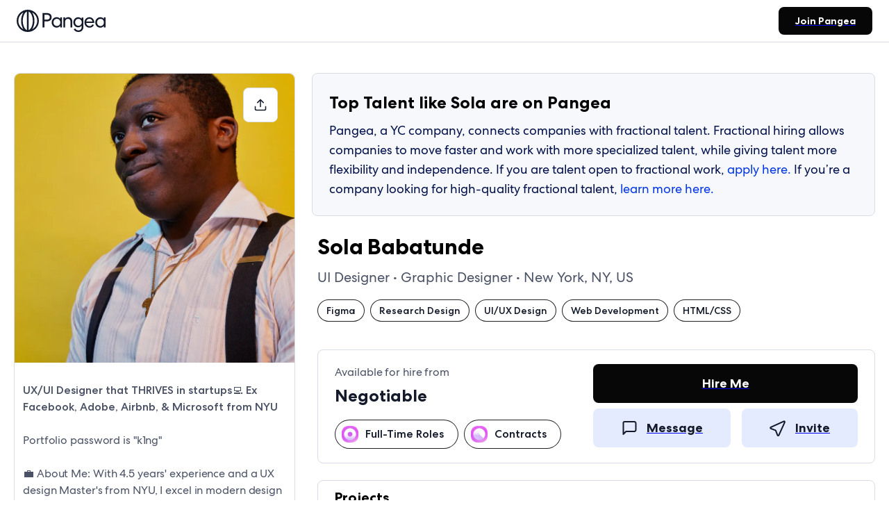

--- FILE ---
content_type: text/html; charset=utf-8
request_url: https://pangea.app/profile/0e3de9c1-b0e8-43f2-af50-6eb0728a17c9
body_size: 509557
content:
<!DOCTYPE html><html data-wf-page="5d6fdaa416986435cefec9cb" data-wf-site="5d6fdaa41698641ea3fec9c4" lang="en-US" class=" w-mod-js"><head http-equiv="Content-Security-Policy" content="frame-ancestors &#39;none&#39;"><meta charset="utf-8"/><title>Pangea | Sola Babatunde</title><meta name="description" content="Portfolio password is &#34;k1ng&#34;

💼 About Me: With 4.5 years&#39; experience and a UX design Master&#39;s from NYU, I excel in modern design for web and mobile. I&#39;ve worked at Meta, Microsoft, Airbnb, and Upflex, specializing in UX/UI design and usability testing.

🌟 Expertise: Skilled in hosting usability tests and QA on platforms like UserTesting.com. My academic background includes research labs, and I thrive in small team environments, delivering top-notch results independently.

🚀 Why Choose Me: I bring a unique blend of academic rigor and practical experience to every project, ready to transform your vision into a seamless digital reality.

Let&#39;s innovate together!"/><meta property="og:site_name" content="Pangea | The Future of Work"/><meta property="og:site" content="pangea.app"/><meta property="og:url" content="https://pangea.app/profile/sola-babatunde"/><meta property="og:title" content="Pangea | Sola Babatunde"/><meta property="og:description" content="Portfolio password is &#34;k1ng&#34;

💼 About Me: With 4.5 years&#39; experience and a UX design Master&#39;s from NYU, I excel in modern design for web and mobile. I&#39;ve worked at Meta, Microsoft, Airbnb, and Upflex, specializing in UX/UI design and usability testing.

🌟 Expertise: Skilled in hosting usability tests and QA on platforms like UserTesting.com. My academic background includes research labs, and I thrive in small team environments, delivering top-notch results independently.

🚀 Why Choose Me: I bring a unique blend of academic rigor and practical experience to every project, ready to transform your vision into a seamless digital reality.

Let&#39;s innovate together!"/><meta property="og:image" content="https://img.pangeamart.com/production/Pangea/Users/0e3de9c1-b0e8-43f2-af50-6eb0728a17c9/profilePic/1680275436206_embedframe"/><meta property="og:type" content="website"/><meta name="twitter:image" content="https://img.pangeamart.com/production/Pangea/Users/0e3de9c1-b0e8-43f2-af50-6eb0728a17c9/profilePic/1680275436206_embedframe"/><meta name="twitter:title" content="Pangea | Sola Babatunde"/><meta name="twitter:description" content="Portfolio password is &#34;k1ng&#34;

💼 About Me: With 4.5 years&#39; experience and a UX design Master&#39;s from NYU, I excel in modern design for web and mobile. I&#39;ve worked at Meta, Microsoft, Airbnb, and Upflex, specializing in UX/UI design and usability testing.

🌟 Expertise: Skilled in hosting usability tests and QA on platforms like UserTesting.com. My academic background includes research labs, and I thrive in small team environments, delivering top-notch results independently.

🚀 Why Choose Me: I bring a unique blend of academic rigor and practical experience to every project, ready to transform your vision into a seamless digital reality.

Let&#39;s innovate together!"/><meta name="description" content="Portfolio password is &#34;k1ng&#34;

💼 About Me: With 4.5 years&#39; experience and a UX design Master&#39;s from NYU, I excel in modern design for web and mobile. I&#39;ve worked at Meta, Microsoft, Airbnb, and Upflex, specializing in UX/UI design and usability testing.

🌟 Expertise: Skilled in hosting usability tests and QA on platforms like UserTesting.com. My academic background includes research labs, and I thrive in small team environments, delivering top-notch results independently.

🚀 Why Choose Me: I bring a unique blend of academic rigor and practical experience to every project, ready to transform your vision into a seamless digital reality.

Let&#39;s innovate together!"/><meta name="title" content="Pangea | Sola Babatunde"/><meta name="twitter:card" content="summary_large_image"/><meta property="twitter:domain" content="pangea.app"/><meta property="twitter:url" content="https://www.pangea.app"/><meta name="twitter:title" content="Pangea | Sola Babatunde"/><link rel="icon" href="/favicon.ico" type="image/x-icon"/><link rel="shortcut icon" href="/favicon.ico" type="image/x-icon"/><meta name="viewport" content="initial-scale=1,maximum-scale=5,width=device-width,height=device-height,viewport-fit=cover"/><link rel="preconnect" href="https://fonts.gstatic.com/"/><link rel="preconnect" href="https://fonts.gstatic.com/" crossorigin=""/><link rel="preconnect" href="https://fonts.googleapis.com/"/><link rel="preconnect" href="https://fonts.googleapis.com/" crossorigin=""/><link rel="stylesheet" href="https://fonts.googleapis.com/icon?family=Material+Icons&amp;display=swap" media="all" onload="this.media=&#34;all&#34;" crossorigin=""/><style>body{margin:0;padding:0}@media screen and (max-width:900px){#hubspot-messages-iframe-container{visibility:hidden}}</style><link rel="manifest" href="/manifest.json"/><link href="images/webclip.png" rel="apple-touch-icon"/><link href="/static/css/main.ba3c9a17.chunk.css" rel="stylesheet"/><link rel="preload" fetchpriority="high" as="image" type="image/webp" href="https://pangea.app/production/Pangea/Users/0e3de9c1-b0e8-43f2-af50-6eb0728a17c9/profilePic/1680275436206_832x832"/><link rel="canonical" href="https://pangea.app/profile/sola-babatunde"/><script type="application/ld+json">{
  "@context": "https://schema.org",
  "@type": "ProfilePage",
  "name": "Sola Babatunde",
  "description": "Portfolio password is \"k1ng\"\n\n💼 About Me: With 4.5 years' experience and a UX design Master's from NYU, I excel in modern design for web and mobile. I've worked at Meta, Microsoft, Airbnb, and Upflex, specializing in UX/UI design and usability testing.\n\n🌟 Expertise: Skilled in hosting usability tests and QA on platforms like UserTesting.com. My academic background includes research labs, and I thrive in small team environments, delivering top-notch results independently.\n\n🚀 Why Choose Me: I bring a unique blend of academic rigor and practical experience to every project, ready to transform your vision into a seamless digital reality.\n\nLet's innovate together!",
  "image": "https://img.pangeamart.com/production/Pangea/Users/0e3de9c1-b0e8-43f2-af50-6eb0728a17c9/profilePic/1680275436206_embedframe",
  "url": "https://pangea.app/profile/sola-babatunde",
  "breadcrumb": {
    "@type": "BreadcrumbList",
    "itemListElement": [
      {
        "@type": "ListItem",
        "position": 1,
        "name": "Home",
        "item": "https://stage.pangeamart.com"
      },
      {
        "@type": "ListItem",
        "position": 2,
        "name": "Sola Babatunde",
        "item": "https://pangea.app/profile/sola-babatunde"
      }
    ]
  },
  "mainEntity": {
    "@type": "Person",
    "name": "Sola Babatunde",
    "description": "Portfolio password is \"k1ng\"\n\n💼 About Me: With 4.5 years' experience and a UX design Master's from NYU, I excel in modern design for web and mobile. I've worked at Meta, Microsoft, Airbnb, and Upflex, specializing in UX/UI design and usability testing.\n\n🌟 Expertise: Skilled in hosting usability tests and QA on platforms like UserTesting.com. My academic background includes research labs, and I thrive in small team environments, delivering top-notch results independently.\n\n🚀 Why Choose Me: I bring a unique blend of academic rigor and practical experience to every project, ready to transform your vision into a seamless digital reality.\n\nLet's innovate together!",
    "image": "https://img.pangeamart.com/production/Pangea/Users/0e3de9c1-b0e8-43f2-af50-6eb0728a17c9/profilePic/1680275436206_embedframe",
    "url": "https://pangea.app/profile/sola-babatunde"
  }
}</script><link rel="stylesheet" type="text/css" href="/static/css/39.c79cd735.chunk.css"/><style type="text/css">html.hs-messages-widget-open.hs-messages-mobile,html.hs-messages-widget-open.hs-messages-mobile body{overflow:hidden!important;position:relative!important}html.hs-messages-widget-open.hs-messages-mobile body{height:100%!important;margin:0!important}#hubspot-messages-iframe-container{display:initial!important;z-index:2147483647;position:fixed!important;bottom:0!important}#hubspot-messages-iframe-container:hover .hs-drag-handle--v2--widget-open--left,#hubspot-messages-iframe-container:hover .hs-drag-handle--v2--widget-open--right{display:flex!important}#hubspot-messages-iframe-container.widget-align-left{left:0!important}#hubspot-messages-iframe-container.widget-align-right{right:0!important}#hubspot-messages-iframe-container.internal{z-index:1016}#hubspot-messages-iframe-container.internal iframe{min-width:108px}#hubspot-messages-iframe-container .hs-shadow-container{display:initial!important;z-index:-1;position:absolute;width:0;height:0;bottom:0;content:""}#hubspot-messages-iframe-container .hs-shadow-container.internal{display:none!important}#hubspot-messages-iframe-container .hs-shadow-container.active{width:400px;height:400px}#hubspot-messages-iframe-container iframe{display:initial!important;width:100%!important;height:100%!important;border:none!important;position:absolute!important;bottom:0!important;right:0!important;background:transparent!important}#hubspot-messages-iframe-container .hs-drag-handle--v2--widget-open--right{bottom:20px;left:-5px;display:none!important}#hubspot-messages-iframe-container .hs-drag-handle--v2--widget-open--left{bottom:20px;right:-5px;display:none!important}.hs-drag-handle{position:absolute;cursor:grab;height:60px;display:none;align-items:center;transition:opacity .5s ease;transition-delay:.5s;opacity:1}.hs-drag-handle--v1--right{right:82px;bottom:16px}.hs-drag-handle--v1--left{left:82px;bottom:16px}.hs-drag-handle--v2--icon-launcher--right{bottom:23px;left:15px}.hs-drag-handle--v2--icon-launcher--left{bottom:23px;right:15px}.hs-drag-handle--v2--ask-me-anything-launcher--right{bottom:20px;left:10px}.hs-drag-handle--v2--ask-me-anything-launcher--left{bottom:20px;right:10px}.hs-drag-handle--v2--hidden--left,.hs-drag-handle--v2--hidden--right{opacity:0!important;pointer-events:none!important;transition:none!important}.hs-drag-overlay{position:absolute;top:0;left:0;right:0;bottom:0;user-select:none;z-index:999;display:none}</style><style type="text/css">:where(html[dir="ltr"]),:where([data-sonner-toaster][dir="ltr"]){--toast-icon-margin-start: -3px;--toast-icon-margin-end: 4px;--toast-svg-margin-start: -1px;--toast-svg-margin-end: 0px;--toast-button-margin-start: auto;--toast-button-margin-end: 0;--toast-close-button-start: 0;--toast-close-button-end: unset;--toast-close-button-transform: translate(-35%, -35%)}:where(html[dir="rtl"]),:where([data-sonner-toaster][dir="rtl"]){--toast-icon-margin-start: 4px;--toast-icon-margin-end: -3px;--toast-svg-margin-start: 0px;--toast-svg-margin-end: -1px;--toast-button-margin-start: 0;--toast-button-margin-end: auto;--toast-close-button-start: unset;--toast-close-button-end: 0;--toast-close-button-transform: translate(35%, -35%)}:where([data-sonner-toaster]){position:fixed;width:var(--width);font-family:ui-sans-serif,system-ui,-apple-system,BlinkMacSystemFont,Segoe UI,Roboto,Helvetica Neue,Arial,Noto Sans,sans-serif,Apple Color Emoji,Segoe UI Emoji,Segoe UI Symbol,Noto Color Emoji;--gray1: hsl(0, 0%, 99%);--gray2: hsl(0, 0%, 97.3%);--gray3: hsl(0, 0%, 95.1%);--gray4: hsl(0, 0%, 93%);--gray5: hsl(0, 0%, 90.9%);--gray6: hsl(0, 0%, 88.7%);--gray7: hsl(0, 0%, 85.8%);--gray8: hsl(0, 0%, 78%);--gray9: hsl(0, 0%, 56.1%);--gray10: hsl(0, 0%, 52.3%);--gray11: hsl(0, 0%, 43.5%);--gray12: hsl(0, 0%, 9%);--border-radius: 8px;box-sizing:border-box;padding:0;margin:0;list-style:none;outline:none;z-index:999999999;transition:transform .4s ease}:where([data-sonner-toaster][data-lifted="true"]){transform:translateY(-10px)}@media (hover: none) and (pointer: coarse){:where([data-sonner-toaster][data-lifted="true"]){transform:none}}:where([data-sonner-toaster][data-x-position="right"]){right:var(--offset-right)}:where([data-sonner-toaster][data-x-position="left"]){left:var(--offset-left)}:where([data-sonner-toaster][data-x-position="center"]){left:50%;transform:translate(-50%)}:where([data-sonner-toaster][data-y-position="top"]){top:var(--offset-top)}:where([data-sonner-toaster][data-y-position="bottom"]){bottom:var(--offset-bottom)}:where([data-sonner-toast]){--y: translateY(100%);--lift-amount: calc(var(--lift) * var(--gap));z-index:var(--z-index);position:absolute;opacity:0;transform:var(--y);filter:blur(0);touch-action:none;transition:transform .4s,opacity .4s,height .4s,box-shadow .2s;box-sizing:border-box;outline:none;overflow-wrap:anywhere}:where([data-sonner-toast][data-styled="true"]){padding:16px;background:var(--normal-bg);border:1px solid var(--normal-border);color:var(--normal-text);border-radius:var(--border-radius);box-shadow:0 4px 12px #0000001a;width:var(--width);font-size:13px;display:flex;align-items:center;gap:6px}:where([data-sonner-toast]:focus-visible){box-shadow:0 4px 12px #0000001a,0 0 0 2px #0003}:where([data-sonner-toast][data-y-position="top"]){top:0;--y: translateY(-100%);--lift: 1;--lift-amount: calc(1 * var(--gap))}:where([data-sonner-toast][data-y-position="bottom"]){bottom:0;--y: translateY(100%);--lift: -1;--lift-amount: calc(var(--lift) * var(--gap))}:where([data-sonner-toast]) :where([data-description]){font-weight:400;line-height:1.4;color:inherit}:where([data-sonner-toast]) :where([data-title]){font-weight:500;line-height:1.5;color:inherit}:where([data-sonner-toast]) :where([data-icon]){display:flex;height:16px;width:16px;position:relative;justify-content:flex-start;align-items:center;flex-shrink:0;margin-left:var(--toast-icon-margin-start);margin-right:var(--toast-icon-margin-end)}:where([data-sonner-toast][data-promise="true"]) :where([data-icon])>svg{opacity:0;transform:scale(.8);transform-origin:center;animation:sonner-fade-in .3s ease forwards}:where([data-sonner-toast]) :where([data-icon])>*{flex-shrink:0}:where([data-sonner-toast]) :where([data-icon]) svg{margin-left:var(--toast-svg-margin-start);margin-right:var(--toast-svg-margin-end)}:where([data-sonner-toast]) :where([data-content]){display:flex;flex-direction:column;gap:2px}[data-sonner-toast][data-styled=true] [data-button]{border-radius:4px;padding-left:8px;padding-right:8px;height:24px;font-size:12px;color:var(--normal-bg);background:var(--normal-text);margin-left:var(--toast-button-margin-start);margin-right:var(--toast-button-margin-end);border:none;cursor:pointer;outline:none;display:flex;align-items:center;flex-shrink:0;transition:opacity .4s,box-shadow .2s}:where([data-sonner-toast]) :where([data-button]):focus-visible{box-shadow:0 0 0 2px #0006}:where([data-sonner-toast]) :where([data-button]):first-of-type{margin-left:var(--toast-button-margin-start);margin-right:var(--toast-button-margin-end)}:where([data-sonner-toast]) :where([data-cancel]){color:var(--normal-text);background:rgba(0,0,0,.08)}:where([data-sonner-toast][data-theme="dark"]) :where([data-cancel]){background:rgba(255,255,255,.3)}:where([data-sonner-toast]) :where([data-close-button]){position:absolute;left:var(--toast-close-button-start);right:var(--toast-close-button-end);top:0;height:20px;width:20px;display:flex;justify-content:center;align-items:center;padding:0;color:var(--gray12);border:1px solid var(--gray4);transform:var(--toast-close-button-transform);border-radius:50%;cursor:pointer;z-index:1;transition:opacity .1s,background .2s,border-color .2s}[data-sonner-toast] [data-close-button]{background:var(--gray1)}:where([data-sonner-toast]) :where([data-close-button]):focus-visible{box-shadow:0 4px 12px #0000001a,0 0 0 2px #0003}:where([data-sonner-toast]) :where([data-disabled="true"]){cursor:not-allowed}:where([data-sonner-toast]):hover :where([data-close-button]):hover{background:var(--gray2);border-color:var(--gray5)}:where([data-sonner-toast][data-swiping="true"]):before{content:"";position:absolute;left:-50%;right:-50%;height:100%;z-index:-1}:where([data-sonner-toast][data-y-position="top"][data-swiping="true"]):before{bottom:50%;transform:scaleY(3) translateY(50%)}:where([data-sonner-toast][data-y-position="bottom"][data-swiping="true"]):before{top:50%;transform:scaleY(3) translateY(-50%)}:where([data-sonner-toast][data-swiping="false"][data-removed="true"]):before{content:"";position:absolute;inset:0;transform:scaleY(2)}:where([data-sonner-toast]):after{content:"";position:absolute;left:0;height:calc(var(--gap) + 1px);bottom:100%;width:100%}:where([data-sonner-toast][data-mounted="true"]){--y: translateY(0);opacity:1}:where([data-sonner-toast][data-expanded="false"][data-front="false"]){--scale: var(--toasts-before) * .05 + 1;--y: translateY(calc(var(--lift-amount) * var(--toasts-before))) scale(calc(-1 * var(--scale)));height:var(--front-toast-height)}:where([data-sonner-toast])>*{transition:opacity .4s}:where([data-sonner-toast][data-expanded="false"][data-front="false"][data-styled="true"])>*{opacity:0}:where([data-sonner-toast][data-visible="false"]){opacity:0;pointer-events:none}:where([data-sonner-toast][data-mounted="true"][data-expanded="true"]){--y: translateY(calc(var(--lift) * var(--offset)));height:var(--initial-height)}:where([data-sonner-toast][data-removed="true"][data-front="true"][data-swipe-out="false"]){--y: translateY(calc(var(--lift) * -100%));opacity:0}:where([data-sonner-toast][data-removed="true"][data-front="false"][data-swipe-out="false"][data-expanded="true"]){--y: translateY(calc(var(--lift) * var(--offset) + var(--lift) * -100%));opacity:0}:where([data-sonner-toast][data-removed="true"][data-front="false"][data-swipe-out="false"][data-expanded="false"]){--y: translateY(40%);opacity:0;transition:transform .5s,opacity .2s}:where([data-sonner-toast][data-removed="true"][data-front="false"]):before{height:calc(var(--initial-height) + 20%)}[data-sonner-toast][data-swiping=true]{transform:var(--y) translateY(var(--swipe-amount-y, 0px)) translate(var(--swipe-amount-x, 0px));transition:none}[data-sonner-toast][data-swiped=true]{user-select:none}[data-sonner-toast][data-swipe-out=true][data-y-position=bottom],[data-sonner-toast][data-swipe-out=true][data-y-position=top]{animation-duration:.2s;animation-timing-function:ease-out;animation-fill-mode:forwards}[data-sonner-toast][data-swipe-out=true][data-swipe-direction=left]{animation-name:swipe-out-left}[data-sonner-toast][data-swipe-out=true][data-swipe-direction=right]{animation-name:swipe-out-right}[data-sonner-toast][data-swipe-out=true][data-swipe-direction=up]{animation-name:swipe-out-up}[data-sonner-toast][data-swipe-out=true][data-swipe-direction=down]{animation-name:swipe-out-down}@keyframes swipe-out-left{0%{transform:var(--y) translate(var(--swipe-amount-x));opacity:1}to{transform:var(--y) translate(calc(var(--swipe-amount-x) - 100%));opacity:0}}@keyframes swipe-out-right{0%{transform:var(--y) translate(var(--swipe-amount-x));opacity:1}to{transform:var(--y) translate(calc(var(--swipe-amount-x) + 100%));opacity:0}}@keyframes swipe-out-up{0%{transform:var(--y) translateY(var(--swipe-amount-y));opacity:1}to{transform:var(--y) translateY(calc(var(--swipe-amount-y) - 100%));opacity:0}}@keyframes swipe-out-down{0%{transform:var(--y) translateY(var(--swipe-amount-y));opacity:1}to{transform:var(--y) translateY(calc(var(--swipe-amount-y) + 100%));opacity:0}}@media (max-width: 600px){[data-sonner-toaster]{position:fixed;right:var(--mobile-offset-right);left:var(--mobile-offset-left);width:100%}[data-sonner-toaster][dir=rtl]{left:calc(var(--mobile-offset-left) * -1)}[data-sonner-toaster] [data-sonner-toast]{left:0;right:0;width:calc(100% - var(--mobile-offset-left) * 2)}[data-sonner-toaster][data-x-position=left]{left:var(--mobile-offset-left)}[data-sonner-toaster][data-y-position=bottom]{bottom:var(--mobile-offset-bottom)}[data-sonner-toaster][data-y-position=top]{top:var(--mobile-offset-top)}[data-sonner-toaster][data-x-position=center]{left:var(--mobile-offset-left);right:var(--mobile-offset-right);transform:none}}[data-sonner-toaster][data-theme=light]{--normal-bg: #fff;--normal-border: var(--gray4);--normal-text: var(--gray12);--success-bg: hsl(143, 85%, 96%);--success-border: hsl(145, 92%, 91%);--success-text: hsl(140, 100%, 27%);--info-bg: hsl(208, 100%, 97%);--info-border: hsl(221, 91%, 91%);--info-text: hsl(210, 92%, 45%);--warning-bg: hsl(49, 100%, 97%);--warning-border: hsl(49, 91%, 91%);--warning-text: hsl(31, 92%, 45%);--error-bg: hsl(359, 100%, 97%);--error-border: hsl(359, 100%, 94%);--error-text: hsl(360, 100%, 45%)}[data-sonner-toaster][data-theme=light] [data-sonner-toast][data-invert=true]{--normal-bg: #000;--normal-border: hsl(0, 0%, 20%);--normal-text: var(--gray1)}[data-sonner-toaster][data-theme=dark] [data-sonner-toast][data-invert=true]{--normal-bg: #fff;--normal-border: var(--gray3);--normal-text: var(--gray12)}[data-sonner-toaster][data-theme=dark]{--normal-bg: #000;--normal-bg-hover: hsl(0, 0%, 12%);--normal-border: hsl(0, 0%, 20%);--normal-border-hover: hsl(0, 0%, 25%);--normal-text: var(--gray1);--success-bg: hsl(150, 100%, 6%);--success-border: hsl(147, 100%, 12%);--success-text: hsl(150, 86%, 65%);--info-bg: hsl(215, 100%, 6%);--info-border: hsl(223, 100%, 12%);--info-text: hsl(216, 87%, 65%);--warning-bg: hsl(64, 100%, 6%);--warning-border: hsl(60, 100%, 12%);--warning-text: hsl(46, 87%, 65%);--error-bg: hsl(358, 76%, 10%);--error-border: hsl(357, 89%, 16%);--error-text: hsl(358, 100%, 81%)}[data-sonner-toaster][data-theme=dark] [data-sonner-toast] [data-close-button]{background:var(--normal-bg);border-color:var(--normal-border);color:var(--normal-text)}[data-sonner-toaster][data-theme=dark] [data-sonner-toast] [data-close-button]:hover{background:var(--normal-bg-hover);border-color:var(--normal-border-hover)}[data-rich-colors=true][data-sonner-toast][data-type=success],[data-rich-colors=true][data-sonner-toast][data-type=success] [data-close-button]{background:var(--success-bg);border-color:var(--success-border);color:var(--success-text)}[data-rich-colors=true][data-sonner-toast][data-type=info],[data-rich-colors=true][data-sonner-toast][data-type=info] [data-close-button]{background:var(--info-bg);border-color:var(--info-border);color:var(--info-text)}[data-rich-colors=true][data-sonner-toast][data-type=warning],[data-rich-colors=true][data-sonner-toast][data-type=warning] [data-close-button]{background:var(--warning-bg);border-color:var(--warning-border);color:var(--warning-text)}[data-rich-colors=true][data-sonner-toast][data-type=error],[data-rich-colors=true][data-sonner-toast][data-type=error] [data-close-button]{background:var(--error-bg);border-color:var(--error-border);color:var(--error-text)}.sonner-loading-wrapper{--size: 16px;height:var(--size);width:var(--size);position:absolute;inset:0;z-index:10}.sonner-loading-wrapper[data-visible=false]{transform-origin:center;animation:sonner-fade-out .2s ease forwards}.sonner-spinner{position:relative;top:50%;left:50%;height:var(--size);width:var(--size)}.sonner-loading-bar{animation:sonner-spin 1.2s linear infinite;background:var(--gray11);border-radius:6px;height:8%;left:-10%;position:absolute;top:-3.9%;width:24%}.sonner-loading-bar:nth-child(1){animation-delay:-1.2s;transform:rotate(.0001deg) translate(146%)}.sonner-loading-bar:nth-child(2){animation-delay:-1.1s;transform:rotate(30deg) translate(146%)}.sonner-loading-bar:nth-child(3){animation-delay:-1s;transform:rotate(60deg) translate(146%)}.sonner-loading-bar:nth-child(4){animation-delay:-.9s;transform:rotate(90deg) translate(146%)}.sonner-loading-bar:nth-child(5){animation-delay:-.8s;transform:rotate(120deg) translate(146%)}.sonner-loading-bar:nth-child(6){animation-delay:-.7s;transform:rotate(150deg) translate(146%)}.sonner-loading-bar:nth-child(7){animation-delay:-.6s;transform:rotate(180deg) translate(146%)}.sonner-loading-bar:nth-child(8){animation-delay:-.5s;transform:rotate(210deg) translate(146%)}.sonner-loading-bar:nth-child(9){animation-delay:-.4s;transform:rotate(240deg) translate(146%)}.sonner-loading-bar:nth-child(10){animation-delay:-.3s;transform:rotate(270deg) translate(146%)}.sonner-loading-bar:nth-child(11){animation-delay:-.2s;transform:rotate(300deg) translate(146%)}.sonner-loading-bar:nth-child(12){animation-delay:-.1s;transform:rotate(330deg) translate(146%)}@keyframes sonner-fade-in{0%{opacity:0;transform:scale(.8)}to{opacity:1;transform:scale(1)}}@keyframes sonner-fade-out{0%{opacity:1;transform:scale(1)}to{opacity:0;transform:scale(.8)}}@keyframes sonner-spin{0%{opacity:1}to{opacity:.15}}@media (prefers-reduced-motion){[data-sonner-toast],[data-sonner-toast]>*,.sonner-loading-bar{transition:none!important;animation:none!important}}.sonner-loader{position:absolute;top:50%;left:50%;transform:translate(-50%,-50%);transform-origin:center;transition:opacity .2s,transform .2s}.sonner-loader[data-visible=false]{opacity:0;transform:scale(.8) translate(-50%,-50%)}
</style><style type="text/css">/*
  code is extracted from Calendly's embed stylesheet: https://assets.calendly.com/assets/external/widget.css
*/

.calendly-inline-widget,
.calendly-inline-widget *,
.calendly-badge-widget,
.calendly-badge-widget *,
.calendly-overlay,
.calendly-overlay * {
    font-size:16px;
    line-height:1.2em
}

.calendly-inline-widget iframe,
.calendly-badge-widget iframe,
.calendly-overlay iframe {
    display:inline;
    width:100%;
    height:100%
}

.calendly-popup-content {
    position:relative
}

.calendly-popup-content.calendly-mobile {
    -webkit-overflow-scrolling:touch;
    overflow-y:auto
}

.calendly-overlay {
    position:fixed;
    top:0;
    left:0;
    right:0;
    bottom:0;
    overflow:hidden;
    z-index:9999;
    background-color:#a5a5a5;
    background-color:rgba(31,31,31,0.4)
}

.calendly-overlay .calendly-close-overlay {
    position:absolute;
    top:0;
    left:0;
    right:0;
    bottom:0
}

.calendly-overlay .calendly-popup {
    box-sizing:border-box;
    position:absolute;
    top:50%;
    left:50%;
    -webkit-transform:translateY(-50%) translateX(-50%);
    transform:translateY(-50%) translateX(-50%);
    width:80%;
    min-width:900px;
    max-width:1000px;
    height:90%;
    max-height:680px
}

@media (max-width: 975px) {
    .calendly-overlay .calendly-popup {
        position:fixed;
        top:50px;
        left:0;
        right:0;
        bottom:0;
        -webkit-transform:none;
        transform:none;
        width:100%;
        height:auto;
        min-width:0;
        max-height:none
    }
}

.calendly-overlay .calendly-popup .calendly-popup-content {
    height:100%;
}

.calendly-overlay .calendly-popup-close {
    position:absolute;
    top:25px;
    right:25px;
    color:#fff;
    width:19px;
    height:19px;
    cursor:pointer;
    background:url(https://assets.calendly.com/assets/external/close-icon.svg) no-repeat;
    background-size:contain
}

@media (max-width: 975px) {
    .calendly-overlay .calendly-popup-close {
        top:15px;
        right:15px
    }
}

.calendly-badge-widget {
    position:fixed;
    right:20px;
    bottom:15px;
    z-index:9998
}

.calendly-badge-widget .calendly-badge-content {
    display:table-cell;
    width:auto;
    height:45px;
    padding:0 30px;
    border-radius:25px;
    box-shadow:rgba(0,0,0,0.25) 0 2px 5px;
    font-family:sans-serif;
    text-align:center;
    vertical-align:middle;
    font-weight:bold;
    font-size:14px;
    color:#fff;
    cursor:pointer
}

.calendly-badge-widget .calendly-badge-content.calendly-white {
    color:#666a73
}

.calendly-badge-widget .calendly-badge-content span {
    display:block;
    font-size:12px
}

.calendly-spinner {
    position:absolute;
    top:50%;
    left:0;
    right:0;
    -webkit-transform:translateY(-50%);
    transform:translateY(-50%);
    text-align:center;
    z-index:-1
}

.calendly-spinner>div {
    display:inline-block;
    width:18px;
    height:18px;
    background-color:#e1e1e1;
    border-radius:50%;
    vertical-align:middle;
    -webkit-animation:calendly-bouncedelay 1.4s infinite ease-in-out;
    animation:calendly-bouncedelay 1.4s infinite ease-in-out;
    -webkit-animation-fill-mode:both;
    animation-fill-mode:both
}

.calendly-spinner .calendly-bounce1 {
    -webkit-animation-delay:-0.32s;
    animation-delay:-0.32s
}

.calendly-spinner .calendly-bounce2 {
    -webkit-animation-delay:-0.16s;
    animation-delay:-0.16s
}

@-webkit-keyframes calendly-bouncedelay {
    0%,80%,100% {
        -webkit-transform:scale(0);
        transform:scale(0)
    } 
    
    40%{
        -webkit-transform:scale(1);
        transform:scale(1)
    }
}

@keyframes calendly-bouncedelay{ 
    0%,80%,100% {
        -webkit-transform:scale(0);
        transform:scale(0)
    }
    
    40% {
        -webkit-transform:scale(1);
        transform:scale(1)
    }
}</style><style data-jss="" data-meta="MuiTypography">
.MuiTypography-root {
  color: #00104A;
  margin: 0;
  white-space: pre-wrap;
}
.MuiTypography-body2 {
  font-size: 14px;
  font-family: CentraNo2Book;
  font-weight: 400;
  line-height: 22px;
  letter-spacing: 0px;
}
.MuiTypography-body1 {
  font-size: 16px;
  font-family: CentraNo2Book;
  font-weight: 400;
  line-height: 24px;
  letter-spacing: -0.1px;
}
.MuiTypography-caption {
  font-size: 12px;
  font-family: CentraNo2Bold;
  font-weight: 400;
  line-height: 16px;
  letter-spacing: 0.1px;
  text-transform: none;
}
.MuiTypography-button {
  font-size: 18px;
  font-family: CentraNo2Bold;
  font-weight: 500;
  line-height: 24px;
  letter-spacing: 0px;
  text-transform: none;
}
.MuiTypography-h1 {
  font-size: 48px;
  font-family: CentraNo2Bold;
  font-weight: 300;
  line-height: 56px;
  letter-spacing: -0.4px;
}
.MuiTypography-h2 {
  font-size: 36px;
  font-family: CentraNo2Bold;
  font-weight: 300;
  line-height: 40px;
  letter-spacing: -0.4px;
}
.MuiTypography-h3 {
  font-size: 32px;
  font-family: CentraNo2Bold;
  font-weight: 400;
  line-height: 32px;
  letter-spacing: -0.2px;
}
.MuiTypography-h4 {
  font-size: 24px;
  font-family: CentraNo2Bold;
  font-weight: 400;
  line-height: 24px;
  letter-spacing: 0px;
}
.MuiTypography-h5 {
  font-size: 20px;
  font-family: CentraNo2Bold;
  font-weight: 400;
  line-height: 16px;
  letter-spacing: 0px;
}
.MuiTypography-h6 {
  font-size: 14px;
  font-family: CentraNo2Bold;
  font-weight: 500;
  line-height: 16px;
  letter-spacing: 0px;
}
.MuiTypography-subtitle1 {
  font-size: 18px;
  font-family: CentraNo2Bold;
  font-weight: 400;
  line-height: 24px;
  letter-spacing: 0px;
}
.MuiTypography-subtitle2 {
  font-size: 14px;
  font-family: CentraNo2Bold;
  font-weight: 500;
  line-height: 16px;
  letter-spacing: 0px;
}
.MuiTypography-overline {
  font-size: 0.8571428571428572rem;
  font-family: CentraNo2,Roboto, sans-serif,-apple-system,BlinkMacSystemFont,"Segoe UI","Helvetica Neue",Arial,sans-serif,"Apple Color Emoji","Segoe UI Emoji","Segoe UI Symbol";
  font-weight: 400;
  line-height: 2.66;
  text-transform: uppercase;
}
.MuiTypography-alignLeft {
  text-align: left;
}
.MuiTypography-alignCenter {
  text-align: center;
}
.MuiTypography-alignRight {
  text-align: right;
}
.MuiTypography-alignJustify {
  text-align: justify;
}
.MuiTypography-noWrap {
  overflow: hidden;
  white-space: nowrap;
  text-overflow: ellipsis;
}
.MuiTypography-gutterBottom {
  margin-bottom: 4px;
}
.MuiTypography-paragraph {
  margin-bottom: 16px;
}
.MuiTypography-colorInherit {
  color: inherit;
}
.MuiTypography-colorPrimary {
  color: #0036E5;
}
.MuiTypography-colorSecondary {
  color: #1AEFC4;
}
.MuiTypography-colorTextPrimary {
  color: #141A2A;
}
.MuiTypography-colorTextSecondary {
  color: #4B5166;
}
.MuiTypography-colorError {
  color: #FF4C76;
}
.MuiTypography-displayInline {
  display: inline;
}
.MuiTypography-displayBlock {
  display: block;
}
.MuiTypography-body3 {
  font-size: 12px;
  font-family: CentraNo2Book;
  line-height: 18px;
  letter-spacing: 0px;
}
.MuiTypography-captionMessage {
  font-size: 12px;
  font-family: CentraNo2Medium;
  line-height: 16px;
  letter-spacing: 0px;
}
.MuiTypography-captionXSmall {
  font-size: 9px;
  font-family: CentraNo2Medium;
  line-height: 16px;
  letter-spacing: 0.2px;
}
.MuiTypography-h1PangeaBlue10 {
  color: #14192B;
  font-size: 48px;
  font-family: CentraNo2Bold;
  line-height: 56px;
  letter-spacing: -0.4px;
}
.MuiTypography-h2PangeaBlue10 {
  color: #14192B;
  font-size: 36px;
  font-family: CentraNo2Bold;
  line-height: 40px;
  letter-spacing: -0.4px;
}
.MuiTypography-h3PangeaBlue10 {
  color: #14192B;
  font-size: 32px;
  font-family: CentraNo2Bold;
  line-height: 32px;
  letter-spacing: -0.2px;
}
.MuiTypography-h4PangeaBlue10 {
  color: #14192B;
  font-size: 24px;
  font-family: CentraNo2Bold;
  line-height: 24px;
  letter-spacing: 0px;
}
.MuiTypography-h5PangeaBlue10 {
  color: #14192B;
  font-size: 20px;
  font-family: CentraNo2Bold;
  line-height: 16px;
  letter-spacing: 0px;
}
.MuiTypography-h6PangeaBlue10 {
  color: #14192B;
  font-size: 14px;
  font-family: CentraNo2Bold;
  line-height: 16px;
  letter-spacing: 0px;
}
.MuiTypography-subtitle1PangeaBlue10 {
  color: #14192B;
  font-size: 18px;
  font-family: CentraNo2Bold;
  line-height: 24px;
  letter-spacing: 0px;
}
.MuiTypography-subtitle2PangeaBlue10 {
  color: #14192B;
  font-size: 14px;
  font-family: CentraNo2Bold;
  line-height: 16px;
  letter-spacing: 0px;
}
.MuiTypography-subtitle2PangeaBlue9 {
  color: #232838;
  font-size: 14px;
  font-family: CentraNo2Bold;
  line-height: 16px;
  letter-spacing: 0px;
}
.MuiTypography-body1PangeaBlue10 {
  color: #14192B;
  font-size: 16px;
  font-family: CentraNo2Book;
  line-height: 24px;
  letter-spacing: -0.1px;
}
.MuiTypography-body1PangeaBlue9 {
  color: #232838;
  font-size: 16px;
  font-family: CentraNo2Book;
  line-height: 24px;
  letter-spacing: -0.1px;
}
.MuiTypography-body2PangeaBlue10 {
  color: #14192B;
  font-size: 14px;
  font-family: CentraNo2Book;
  line-height: 22px;
  letter-spacing: 0px;
}
.MuiTypography-body3PangeaBlue10 {
  color: #14192B;
  font-size: 12px;
  font-family: CentraNo2Book;
  line-height: 18px;
  letter-spacing: 0px;
}
.MuiTypography-body4PangeaBlue10 {
  color: #14192B;
  font-size: 12px;
  font-family: CentraNo2Book;
  line-height: 18px;
  letter-spacing: 0px;
}
.MuiTypography-buttonPangeaBlue10 {
  color: #14192B;
  font-size: 18px;
  font-family: CentraNo2Bold;
  line-height: 24px;
  letter-spacing: 0px;
}
.MuiTypography-buttonPangeaBlue9 {
  color: #232838;
  font-size: 18px;
  font-family: CentraNo2Bold;
  line-height: 24px;
  letter-spacing: 0px;
}
.MuiTypography-captionPangeaBlue10 {
  color: #14192B;
  font-size: 12px;
  font-family: CentraNo2Bold;
  line-height: 16px;
  letter-spacing: 0.1px;
}
.MuiTypography-captionMessagePangeaBlue10 {
  color: #14192B;
  font-size: 12px;
  font-family: CentraNo2Medium;
  line-height: 16px;
  letter-spacing: 0px;
}
.MuiTypography-captionXSmallPangeaBlue10 {
  color: #14192B;
  font-size: 9px;
  font-family: CentraNo2Medium;
  line-height: 16px;
  letter-spacing: 0.2px;
}
.MuiTypography-h1PangeaBlue6 {
  color: #0840F7;
  font-size: 48px;
  font-family: CentraNo2Bold;
  line-height: 56px;
  letter-spacing: -0.4px;
}
.MuiTypography-h2PangeaBlue6 {
  color: #0840F7;
  font-size: 36px;
  font-family: CentraNo2Bold;
  line-height: 40px;
  letter-spacing: -0.4px;
}
.MuiTypography-h3PangeaBlue6 {
  color: #0840F7;
  font-size: 32px;
  font-family: CentraNo2Bold;
  line-height: 32px;
  letter-spacing: -0.2px;
}
.MuiTypography-h4PangeaBlue6 {
  color: #0840F7;
  font-size: 24px;
  font-family: CentraNo2Bold;
  line-height: 24px;
  letter-spacing: 0px;
}
.MuiTypography-h4PangeaBlue9 {
  color: #232838;
  font-size: 24px;
  font-family: CentraNo2Bold;
  line-height: 24px;
  letter-spacing: 0px;
}
.MuiTypography-h4PangeaGray6 {
  color: #BCBFC2;
  font-size: 24px;
  font-family: CentraNo2Bold;
  line-height: 24px;
  letter-spacing: 0px;
}
.MuiTypography-h5PangeaBlue6 {
  color: #0840F7;
  font-size: 20px;
  font-family: CentraNo2Bold;
  line-height: 16px;
  letter-spacing: 0px;
}
.MuiTypography-h6PangeaBlue6 {
  color: #0840F7;
  font-size: 14px;
  font-family: CentraNo2Bold;
  line-height: 16px;
  letter-spacing: 0px;
}
.MuiTypography-h6PangeaBlue5 {
  color: #0840F7;
  font-size: 14px;
  font-family: CentraNo2Bold;
  line-height: 16px;
  letter-spacing: 0px;
}
.MuiTypography-subtitle1PangeaBlue6 {
  color: #0840F7;
  font-size: 18px;
  font-family: CentraNo2Bold;
  line-height: 24px;
  letter-spacing: 0px;
}
.MuiTypography-subtitle1PangeaGray6 {
  color: #BCBFC2;
  font-size: 18px;
  font-family: CentraNo2Bold;
  line-height: 24px;
  letter-spacing: 0px;
}
.MuiTypography-subtitle2PangeaBlue6 {
  color: #0840F7;
  font-size: 14px;
  font-family: CentraNo2Bold;
  line-height: 16px;
  letter-spacing: 0px;
}
.MuiTypography-body1PangeaBlue6 {
  color: #0840F7;
  font-size: 16px;
  font-family: CentraNo2Book;
  line-height: 24px;
  letter-spacing: -0.1px;
}
.MuiTypography-body1PangeaBlue5 {
  color: #0840F7;
  font-size: 16px;
  font-family: CentraNo2Book;
  line-height: 24px;
  letter-spacing: -0.1px;
}
.MuiTypography-body1PangeaGray6 {
  color: #BCBFC2;
  font-size: 16px;
  font-family: CentraNo2Book;
  line-height: 24px;
  letter-spacing: -0.1px;
}
.MuiTypography-body2PangeaBlue6 {
  color: #0840F7;
  font-size: 14px;
  font-family: CentraNo2Book;
  line-height: 22px;
  letter-spacing: 0px;
}
.MuiTypography-body3PangeaBlue6 {
  color: #0840F7;
  font-size: 12px;
  font-family: CentraNo2Book;
  line-height: 18px;
  letter-spacing: 0px;
}
.MuiTypography-body3PangeaGray6 {
  color: #BCBFC2;
  font-size: 12px;
  font-family: CentraNo2Book;
  line-height: 18px;
  letter-spacing: 0px;
}
.MuiTypography-body3PangeaBlue5 {
  color: #0840F7;
  font-size: 12px;
  font-family: CentraNo2Book;
  line-height: 18px;
  letter-spacing: 0px;
}
.MuiTypography-body3PangeaRed6 {
  color: #F5222D;
  font-size: 12px;
  font-family: CentraNo2Book;
  line-height: 18px;
  letter-spacing: 0px;
}
.MuiTypography-body4PangeaBlue6 {
  color: #0840F7;
  font-size: 12px;
  font-family: CentraNo2Book;
  line-height: 18px;
  letter-spacing: 0px;
}
.MuiTypography-buttonPangeaBlue6 {
  color: #0840F7;
  font-size: 18px;
  font-family: CentraNo2Bold;
  line-height: 24px;
  letter-spacing: 0px;
}
.MuiTypography-captionPangeaBlue6 {
  color: #0840F7;
  font-size: 12px;
  font-family: CentraNo2Bold;
  line-height: 16px;
  letter-spacing: 0.1px;
}
.MuiTypography-captionMessagePangeaBlue6 {
  color: #0840F7;
  font-size: 12px;
  font-family: CentraNo2Medium;
  line-height: 16px;
  letter-spacing: 0px;
}
.MuiTypography-captionMessagePangeaBlue5 {
  color: #0840F7;
  font-size: 12px;
  font-family: CentraNo2Medium;
  line-height: 16px;
  letter-spacing: 0px;
}
.MuiTypography-captionXSmallPangeaBlue6 {
  color: #0840F7;
  font-size: 9px;
  font-family: CentraNo2Medium;
  line-height: 16px;
  letter-spacing: 0.2px;
}
.MuiTypography-captionS {
  color: #4B5166;
  font-size: 12px;
  font-family: CentraNo2Medium;
  line-height: 16px;
  letter-spacing: 0px;
}
.MuiTypography-captionSLabel {
  color: #6E7691;
  font-size: 12px;
  font-family: CentraNo2Medium;
  line-height: 16px;
  letter-spacing: 0px;
}
.MuiTypography-body1Body {
  color: #4B5166;
  font-size: 16px;
  font-family: CentraNo2Book;
  line-height: 24px;
  letter-spacing: -0.1px;
}
.MuiTypography-body1Placeholder {
  color: #A0A7BD;
  font-size: 16px;
  font-family: CentraNo2Book;
  line-height: 24px;
  letter-spacing: -0.1px;
}
.MuiTypography-body2Body {
  color: #4B5166;
  font-size: 14px;
  font-family: CentraNo2Book;
  line-height: 22px;
  letter-spacing: 0px;
}
.MuiTypography-body3Body {
  color: #4B5166;
  font-size: 12px;
  font-family: CentraNo2Book;
  line-height: 18px;
  letter-spacing: 0px;
}
.MuiTypography-body4Body {
  color: #4B5166;
  font-size: 12px;
  font-family: CentraNo2Book;
  line-height: 18px;
  letter-spacing: 0px;
}
.MuiTypography-h6Label {
  color: #6E7691;
  font-size: 14px;
  font-family: CentraNo2Bold;
  line-height: 16px;
  letter-spacing: 0px;
}
.MuiTypography-cs {
  font-size: 10px;
  font-family: CentraNo2Medium;
  line-height: 16px;
  letter-spacing: 0.2px;
}
.MuiTypography-csGray50 {
  color: #FFFFFF;
  font-size: 10px;
  font-family: CentraNo2Medium;
  line-height: 16px;
  letter-spacing: 0.2px;
}
.MuiTypography-csGray500 {
  color: #6E7791;
  font-size: 10px;
  font-family: CentraNo2Medium;
  line-height: 16px;
  letter-spacing: 0.2px;
}
.MuiTypography-csError200 {
  color: #FF4C76;
  font-size: 10px;
  font-family: CentraNo2Medium;
  line-height: 16px;
  letter-spacing: 0.2px;
}
.MuiTypography-cm {
  font-size: 12px;
  font-family: CentraNo2Medium;
  line-height: 16px;
  letter-spacing: 0px;
}
.MuiTypography-cmGray600 {
  color: #4B5266;
  font-size: 12px;
  font-family: CentraNo2Medium;
  line-height: 16px;
  letter-spacing: 0px;
}
.MuiTypography-cmBlue300 {
  color: #0036E5;
  font-size: 12px;
  font-family: CentraNo2Medium;
  line-height: 16px;
  letter-spacing: 0px;
}
.MuiTypography-cmError200 {
  color: #FF4C76;
  font-size: 12px;
  font-family: CentraNo2Medium;
  line-height: 16px;
  letter-spacing: 0px;
}
.MuiTypography-cl {
  font-size: 12px;
  font-family: CentraNo2Bold;
  line-height: 16px;
  letter-spacing: 0.1px;
}
.MuiTypography-clGray50 {
  color: #FFFFFF;
  font-size: 12px;
  font-family: CentraNo2Bold;
  line-height: 16px;
  letter-spacing: 0.1px;
}
.MuiTypography-clGray500 {
  color: #6E7791;
  font-size: 12px;
  font-family: CentraNo2Bold;
  line-height: 16px;
  letter-spacing: 0.1px;
}
.MuiTypography-clBlue300 {
  color: #0036E5;
  font-size: 12px;
  font-family: CentraNo2Bold;
  line-height: 16px;
  letter-spacing: 0.1px;
}
.MuiTypography-clGradient6 {
  font-size: 12px;
  background: linear-gradient(85.54deg, #F67AFF 12.7%, #7CA9FF 50.8%, #46F19D 91.44%);
  font-family: CentraNo2Bold;
  line-height: 16px;
  letter-spacing: 0.1px;
  -webkit-background-clip: text;
  -webkit-text-fill-color: transparent;
  -webkit-box-decoration-break: clone;
}
.MuiTypography-shs {
  font-size: 14px;
  font-family: CentraNo2Bold;
  line-height: 16px;
  letter-spacing: 0px;
}
.MuiTypography-shsGray50 {
  color: #FFFFFF;
  font-size: 14px;
  font-family: CentraNo2Bold;
  line-height: 16px;
  letter-spacing: 0px;
}
.MuiTypography-shsGray75 {
  color: #F5F7FF;
  font-size: 14px;
  font-family: CentraNo2Bold;
  line-height: 16px;
  letter-spacing: 0px;
}
.MuiTypography-shsGray300 {
  color: #D9DDE9;
  font-size: 14px;
  font-family: CentraNo2Bold;
  line-height: 16px;
  letter-spacing: 0px;
}
.MuiTypography-shsGray500 {
  color: #6E7791;
  font-size: 14px;
  font-family: CentraNo2Bold;
  line-height: 16px;
  letter-spacing: 0px;
}
.MuiTypography-shsGray600 {
  color: #4B5266;
  font-size: 14px;
  font-family: CentraNo2Bold;
  line-height: 16px;
  letter-spacing: 0px;
}
.MuiTypography-shsBlue300 {
  color: #0036E5;
  font-size: 14px;
  font-family: CentraNo2Bold;
  line-height: 16px;
  letter-spacing: 0px;
}
.MuiTypography-shsSuccess300 {
  color: #00E563;
  font-size: 14px;
  font-family: CentraNo2Bold;
  line-height: 16px;
  letter-spacing: 0px;
}
.MuiTypography-shsWarning200 {
  color: #FFD24C;
  font-size: 14px;
  font-family: CentraNo2Bold;
  line-height: 16px;
  letter-spacing: 0px;
}
.MuiTypography-shsWarning300 {
  color: #E5AC00;
  font-size: 14px;
  font-family: CentraNo2Bold;
  line-height: 16px;
  letter-spacing: 0px;
}
.MuiTypography-shsError200 {
  color: #FF4C76;
  font-size: 14px;
  font-family: CentraNo2Bold;
  line-height: 16px;
  letter-spacing: 0px;
}
.MuiTypography-shsInfo300 {
  color: #7192FF;
  font-size: 14px;
  font-family: CentraNo2Bold;
  line-height: 16px;
  letter-spacing: 0px;
}
.MuiTypography-shsGradient7 {
  font-size: 16px;
  background: linear-gradient(270deg, #C928FF 0%, #DF27F7 64.95%, #F192E5 100%);
  font-family: CentraNo2Bold;
  line-height: 24px;
  letter-spacing: 0px;
  -webkit-background-clip: text;
  -webkit-text-fill-color: transparent;
  -webkit-box-decoration-break: clone;
}
.MuiTypography-shsl {
  font-size: 14px;
  font-family: CentraNo2Medium;
  font-weight: 500;
  line-height: 16px;
  letter-spacing: 0px;
}
.MuiTypography-shslGray700 {
  color: #141A2A;
  font-size: 14px;
  font-family: CentraNo2Medium;
  font-weight: 500;
  line-height: 16px;
  letter-spacing: 0px;
}
.MuiTypography-shslGray600 {
  color: #4B5266;
  font-size: 14px;
  font-family: CentraNo2Medium;
  font-weight: 500;
  line-height: 16px;
  letter-spacing: 0px;
}
.MuiTypography-shslGray500 {
  color: #6E7791;
  font-size: 14px;
  font-family: CentraNo2Medium;
  font-weight: 500;
  line-height: 16px;
  letter-spacing: 0px;
}
.MuiTypography-shslGray50 {
  color: #FFFFFF;
  font-size: 14px;
  font-family: CentraNo2Medium;
  font-weight: 500;
  line-height: 16px;
  letter-spacing: 0px;
}
.MuiTypography-shslError200 {
  color: #FF4C76;
  font-size: 14px;
  font-family: CentraNo2Medium;
  font-weight: 500;
  line-height: 16px;
  letter-spacing: 0px;
}
.MuiTypography-shm {
  font-size: 16px;
  font-family: CentraNo2Bold;
  line-height: 24px;
  letter-spacing: 0px;
}
.MuiTypography-shmBlue300 {
  color: #0036E5;
  font-size: 16px;
  font-family: CentraNo2Bold;
  line-height: 24px;
  letter-spacing: 0px;
}
.MuiTypography-shmBlue400 {
  color: #002AB2;
  font-size: 16px;
  font-family: CentraNo2Bold;
  line-height: 24px;
  letter-spacing: 0px;
}
.MuiTypography-shmError200 {
  color: #FF4C76;
  font-size: 16px;
  font-family: CentraNo2Bold;
  line-height: 24px;
  letter-spacing: 0px;
}
.MuiTypography-shmError100 {
  color: #FFB3C4;
  font-size: 16px;
  font-family: CentraNo2Bold;
  line-height: 24px;
  letter-spacing: 0px;
}
.MuiTypography-shmGray50 {
  color: #FFFFFF;
  font-size: 16px;
  font-family: CentraNo2Bold;
  line-height: 24px;
  letter-spacing: 0px;
}
.MuiTypography-shmGray400 {
  color: #A0A8BD;
  font-size: 16px;
  font-family: CentraNo2Bold;
  line-height: 24px;
  letter-spacing: 0px;
}
.MuiTypography-shmGray500 {
  color: #6E7791;
  font-size: 16px;
  font-family: CentraNo2Bold;
  line-height: 24px;
  letter-spacing: 0px;
}
.MuiTypography-shmGray600 {
  color: #4B5266;
  font-size: 16px;
  font-family: CentraNo2Bold;
  line-height: 24px;
  letter-spacing: 0px;
}
.MuiTypography-shmGray700 {
  color: #141A2A;
  font-size: 16px;
  font-family: CentraNo2Bold;
  line-height: 24px;
  letter-spacing: 0px;
}
.MuiTypography-shmPink300 {
  color: #F67AFF;
  font-size: 16px;
  font-family: CentraNo2Bold;
  line-height: 24px;
  letter-spacing: 0px;
}
.MuiTypography-shmSuccess200 {
  color: #4CFF9A;
  font-size: 16px;
  font-family: CentraNo2Bold;
  line-height: 24px;
  letter-spacing: 0px;
}
.MuiTypography-shmSuccess300 {
  color: #00E563;
  font-size: 16px;
  font-family: CentraNo2Bold;
  line-height: 24px;
  letter-spacing: 0px;
}
.MuiTypography-shmSuccess400 {
  color: #00B24D;
  font-size: 16px;
  font-family: CentraNo2Bold;
  line-height: 24px;
  letter-spacing: 0px;
}
.MuiTypography-shmGradient1 {
  font-size: 16px;
  background: linear-gradient(103.78deg, #0037EB 6.08%, #F895FF 109.55%, #F67AFF 109.56%);
  font-family: CentraNo2Bold;
  line-height: 24px;
  letter-spacing: 0px;
  -webkit-background-clip: text;
  -webkit-text-fill-color: transparent;
  -webkit-box-decoration-break: clone;
}
.MuiTypography-shml {
  font-size: 16px;
  font-family: CentraNo2Medium;
  font-weight: 500;
  line-height: 24px;
  letter-spacing: 0px;
}
.MuiTypography-shmlGray700 {
  color: #141A2A;
  font-size: 16px;
  font-family: CentraNo2Medium;
  font-weight: 500;
  line-height: 24px;
  letter-spacing: 0px;
}
.MuiTypography-shmlGray600 {
  color: #4B5266;
  font-size: 16px;
  font-family: CentraNo2Medium;
  font-weight: 500;
  line-height: 24px;
  letter-spacing: 0px;
}
.MuiTypography-shmlGray500 {
  color: #6E7791;
  font-size: 16px;
  font-family: CentraNo2Medium;
  font-weight: 500;
  line-height: 24px;
  letter-spacing: 0px;
}
.MuiTypography-shmlGray400 {
  color: #A0A8BD;
  font-size: 16px;
  font-family: CentraNo2Medium;
  font-weight: 500;
  line-height: 24px;
  letter-spacing: 0px;
}
.MuiTypography-shmlGray50 {
  color: #FFFFFF;
  font-size: 16px;
  font-family: CentraNo2Medium;
  font-weight: 500;
  line-height: 24px;
  letter-spacing: 0px;
}
.MuiTypography-shmlError300 {
  color: #E50036;
  font-size: 16px;
  font-family: CentraNo2Medium;
  font-weight: 500;
  line-height: 24px;
  letter-spacing: 0px;
}
.MuiTypography-shmlSuccess400 {
  color: #00B24D;
  font-size: 16px;
  font-family: CentraNo2Medium;
  font-weight: 500;
  line-height: 24px;
  letter-spacing: 0px;
}
.MuiTypography-shmlWarning300 {
  color: #E5AC00;
  font-size: 16px;
  font-family: CentraNo2Medium;
  font-weight: 500;
  line-height: 24px;
  letter-spacing: 0px;
}
.MuiTypography-shmlGradient7 {
  font-size: 16px;
  background: linear-gradient(270deg, #C928FF 0%, #DF27F7 64.95%, #F192E5 100%);
  font-family: CentraNo2Medium;
  font-weight: 500;
  line-height: 24px;
  letter-spacing: 0px;
  -webkit-background-clip: text;
  -webkit-text-fill-color: transparent;
  -webkit-box-decoration-break: clone;
}
.MuiTypography-shl {
  font-size: 18px;
  font-family: CentraNo2Bold;
  line-height: 24px;
  letter-spacing: 0px;
}
.MuiTypography-shlGray50 {
  color: #FFFFFF;
  font-size: 18px;
  font-family: CentraNo2Bold;
  line-height: 24px;
  letter-spacing: 0px;
}
.MuiTypography-shlGray75 {
  color: #F5F7FF;
  font-size: 18px;
  font-family: CentraNo2Bold;
  line-height: 24px;
  letter-spacing: 0px;
}
.MuiTypography-shlGray300 {
  color: #D9DDE9;
  font-size: 18px;
  font-family: CentraNo2Bold;
  line-height: 24px;
  letter-spacing: 0px;
}
.MuiTypography-shlGray400 {
  color: #A0A8BD;
  font-size: 18px;
  font-family: CentraNo2Bold;
  line-height: 24px;
  letter-spacing: 0px;
}
.MuiTypography-shlGray500 {
  color: #6E7791;
  font-size: 18px;
  font-family: CentraNo2Bold;
  line-height: 24px;
  letter-spacing: 0px;
}
.MuiTypography-shlGray600 {
  color: #4B5266;
  font-size: 18px;
  font-family: CentraNo2Bold;
  line-height: 24px;
  letter-spacing: 0px;
}
.MuiTypography-shlGray700 {
  color: #141A2A;
  font-size: 18px;
  font-family: CentraNo2Bold;
  line-height: 24px;
  letter-spacing: 0px;
}
.MuiTypography-shlBlue300 {
  color: #0036E5;
  font-size: 18px;
  font-family: CentraNo2Bold;
  line-height: 24px;
  letter-spacing: 0px;
}
.MuiTypography-shlSuccess200 {
  color: #4CFF9A;
  font-size: 18px;
  font-family: CentraNo2Bold;
  line-height: 24px;
  letter-spacing: 0px;
}
.MuiTypography-shlSuccess400 {
  color: #00B24D;
  font-size: 18px;
  font-family: CentraNo2Bold;
  line-height: 24px;
  letter-spacing: 0px;
}
.MuiTypography-shlError300 {
  color: #E50036;
  font-size: 18px;
  font-family: CentraNo2Bold;
  line-height: 24px;
  letter-spacing: 0px;
}
.MuiTypography-shlm {
  font-size: 18px;
  font-family: CentraNo2Medium;
  line-height: 24px;
  letter-spacing: 0px;
}
.MuiTypography-shlmGray50 {
  color: #FFFFFF;
  font-size: 18px;
  font-family: CentraNo2Medium;
  line-height: 24px;
  letter-spacing: 0px;
}
.MuiTypography-shlmGray75 {
  color: #F5F7FF;
  font-size: 18px;
  font-family: CentraNo2Medium;
  line-height: 24px;
  letter-spacing: 0px;
}
.MuiTypography-shlmGray100 {
  color: #F7F8FC;
  font-size: 18px;
  font-family: CentraNo2Medium;
  line-height: 24px;
  letter-spacing: 0px;
}
.MuiTypography-shlmGray200 {
  color: #EFF1F6;
  font-size: 18px;
  font-family: CentraNo2Medium;
  line-height: 24px;
  letter-spacing: 0px;
}
.MuiTypography-shlmGray300 {
  color: #D9DDE9;
  font-size: 18px;
  font-family: CentraNo2Medium;
  line-height: 24px;
  letter-spacing: 0px;
}
.MuiTypography-shlmGray400 {
  color: #A0A8BD;
  font-size: 18px;
  font-family: CentraNo2Medium;
  line-height: 24px;
  letter-spacing: 0px;
}
.MuiTypography-shlmGray500 {
  color: #6E7791;
  font-size: 18px;
  font-family: CentraNo2Medium;
  line-height: 24px;
  letter-spacing: 0px;
}
.MuiTypography-shlmGray600 {
  color: #4B5266;
  font-size: 18px;
  font-family: CentraNo2Medium;
  line-height: 24px;
  letter-spacing: 0px;
}
.MuiTypography-shlmGray700 {
  color: #141A2A;
  font-size: 18px;
  font-family: CentraNo2Medium;
  line-height: 24px;
  letter-spacing: 0px;
}
.MuiTypography-hs {
  font-size: 20px;
  font-family: CentraNo2Bold;
  line-height: 24px;
  letter-spacing: 0px;
}
.MuiTypography-hsGray50 {
  color: #FFFFFF;
  font-size: 20px;
  font-family: CentraNo2Bold;
  line-height: 24px;
  letter-spacing: 0px;
}
.MuiTypography-hsGray100 {
  color: #F7F8FC;
  font-size: 20px;
  font-family: CentraNo2Bold;
  line-height: 24px;
  letter-spacing: 0px;
}
.MuiTypography-hsGray200 {
  color: #EFF1F6;
  font-size: 20px;
  font-family: CentraNo2Bold;
  line-height: 24px;
  letter-spacing: 0px;
}
.MuiTypography-hsGray300 {
  color: #D9DDE9;
  font-size: 20px;
  font-family: CentraNo2Bold;
  line-height: 24px;
  letter-spacing: 0px;
}
.MuiTypography-hsGray400 {
  color: #A0A8BD;
  font-size: 20px;
  font-family: CentraNo2Bold;
  line-height: 24px;
  letter-spacing: 0px;
}
.MuiTypography-hsGray500 {
  color: #6E7791;
  font-size: 20px;
  font-family: CentraNo2Bold;
  line-height: 24px;
  letter-spacing: 0px;
}
.MuiTypography-hsGray600 {
  color: #4B5266;
  font-size: 20px;
  font-family: CentraNo2Bold;
  line-height: 24px;
  letter-spacing: 0px;
}
.MuiTypography-hsGray700 {
  color: #141A2A;
  font-size: 20px;
  font-family: CentraNo2Bold;
  line-height: 24px;
  letter-spacing: 0px;
}
.MuiTypography-hsSuccess300 {
  color: #00E563;
  font-size: 20px;
  font-family: CentraNo2Bold;
  line-height: 24px;
  letter-spacing: 0px;
}
.MuiTypography-hsError200 {
  color: #FF4C76;
  font-size: 20px;
  font-family: CentraNo2Bold;
  line-height: 24px;
  letter-spacing: 0px;
}
.MuiTypography-hsBlue300 {
  color: #0036E5;
  font-size: 20px;
  font-family: CentraNo2Bold;
  line-height: 24px;
  letter-spacing: 0px;
}
.MuiTypography-hsGradient6 {
  font-size: 20px;
  background: linear-gradient(85.54deg, #F67AFF 12.7%, #7CA9FF 50.8%, #46F19D 91.44%);
  font-family: CentraNo2Bold;
  line-height: 24px;
  letter-spacing: 0px;
  -webkit-background-clip: text;
  -webkit-text-fill-color: transparent;
  -webkit-box-decoration-break: clone;
}
.MuiTypography-hms {
  font-size: 24px;
  font-family: CentraNo2Medium;
  line-height: 24px;
  letter-spacing: 0px;
}
.MuiTypography-hmsGray50 {
  color: #FFFFFF;
  font-size: 24px;
  font-family: CentraNo2Medium;
  line-height: 24px;
  letter-spacing: 0px;
}
.MuiTypography-hmsGray400 {
  color: #A0A8BD;
  font-size: 24px;
  font-family: CentraNo2Medium;
  line-height: 24px;
  letter-spacing: 0px;
}
.MuiTypography-hm {
  font-size: 24px;
  font-family: CentraNo2Bold;
  line-height: 36px;
  letter-spacing: 0px;
}
.MuiTypography-hmGray50 {
  color: #FFFFFF;
  font-size: 24px;
  font-family: CentraNo2Bold;
  line-height: 36px;
  letter-spacing: 0px;
}
.MuiTypography-hmBlue300 {
  color: #0036E5;
  font-size: 24px;
  font-family: CentraNo2Bold;
  line-height: 36px;
  letter-spacing: 0px;
}
.MuiTypography-hmGray700 {
  color: #141A2A;
  font-size: 24px;
  font-family: CentraNo2Bold;
  line-height: 36px;
  letter-spacing: 0px;
}
.MuiTypography-hmGray500 {
  color: #6E7791;
  font-size: 24px;
  font-family: CentraNo2Bold;
  line-height: 36px;
  letter-spacing: 0px;
}
.MuiTypography-hmGray400 {
  color: #A0A8BD;
  font-size: 24px;
  font-family: CentraNo2Bold;
  line-height: 36px;
  letter-spacing: 0px;
}
.MuiTypography-hmGradient6 {
  font-size: 24px;
  background: linear-gradient(85.54deg, #F67AFF 12.7%, #7CA9FF 50.8%, #46F19D 91.44%);
  font-family: CentraNo2Bold;
  line-height: 36px;
  letter-spacing: 0px;
  -webkit-background-clip: text;
  -webkit-text-fill-color: transparent;
  -webkit-box-decoration-break: clone;
}
.MuiTypography-hml {
  font-size: 24px;
  font-family: CentraNo2Medium;
  line-height: 40px;
  letter-spacing: -0.2px;
}
.MuiTypography-hmlGray50 {
  color: #FFFFFF;
  font-size: 24px;
  font-family: CentraNo2Medium;
  line-height: 40px;
  letter-spacing: -0.2px;
}
.MuiTypography-hmlGray700 {
  color: #141A2A;
  font-size: 24px;
  font-family: CentraNo2Medium;
  line-height: 40px;
  letter-spacing: -0.2px;
}
.MuiTypography-hl {
  font-size: 32px;
  font-family: CentraNo2Bold;
  line-height: 40px;
  letter-spacing: -0.2px;
}
.MuiTypography-hlGray50 {
  color: #FFFFFF;
  font-size: 32px;
  font-family: CentraNo2Bold;
  line-height: 40px;
  letter-spacing: -0.2px;
}
.MuiTypography-hlGray700 {
  color: #141A2A;
  font-size: 32px;
  font-family: CentraNo2Bold;
  line-height: 40px;
  letter-spacing: -0.2px;
}
.MuiTypography-hlBlue300 {
  color: #0036E5;
  font-size: 32px;
  font-family: CentraNo2Bold;
  line-height: 40px;
  letter-spacing: -0.2px;
}
.MuiTypography-hlBlue200 {
  color: #4C76FF;
  font-size: 32px;
  font-family: CentraNo2Bold;
  line-height: 40px;
  letter-spacing: -0.2px;
}
.MuiTypography-hlGradient1 {
  font-size: 32px;
  background: linear-gradient(103.78deg, #0037EB 6.08%, #F895FF 109.55%, #F67AFF 109.56%);
  font-family: CentraNo2Bold;
  line-height: 40px;
  letter-spacing: -0.2px;
  -webkit-background-clip: text;
  -webkit-text-fill-color: transparent;
  -webkit-box-decoration-break: clone;
}
.MuiTypography-hlError200 {
  color: #FF4C76;
  font-size: 32px;
  font-family: CentraNo2Bold;
  line-height: 40px;
  letter-spacing: -0.2px;
}
.MuiTypography-hlGradient6 {
  font-size: 32px;
  background: linear-gradient(85.54deg, #F67AFF 12.7%, #7CA9FF 50.8%, #46F19D 91.44%);
  font-family: CentraNo2Bold;
  line-height: 40px;
  letter-spacing: -0.2px;
  -webkit-background-clip: text;
  -webkit-text-fill-color: transparent;
  -webkit-box-decoration-break: clone;
}
.MuiTypography-hxl {
  font-size: 40px;
  font-family: CentraNo2Bold;
  line-height: 48px;
  letter-spacing: -0.3px;
}
.MuiTypography-hxlGray50 {
  color: #FFFFFF;
  font-size: 40px;
  font-family: CentraNo2Bold;
  line-height: 48px;
  letter-spacing: -0.3px;
}
.MuiTypography-hxlGray75 {
  color: #F5F7FF;
  font-size: 40px;
  font-family: CentraNo2Bold;
  line-height: 48px;
  letter-spacing: -0.3px;
}
.MuiTypography-hxlGray100 {
  color: #F7F8FC;
  font-size: 40px;
  font-family: CentraNo2Bold;
  line-height: 48px;
  letter-spacing: -0.3px;
}
.MuiTypography-hxlGray200 {
  color: #EFF1F6;
  font-size: 40px;
  font-family: CentraNo2Bold;
  line-height: 48px;
  letter-spacing: -0.3px;
}
.MuiTypography-hxlGray300 {
  color: #D9DDE9;
  font-size: 40px;
  font-family: CentraNo2Bold;
  line-height: 48px;
  letter-spacing: -0.3px;
}
.MuiTypography-hxlGray400 {
  color: #A0A8BD;
  font-size: 40px;
  font-family: CentraNo2Bold;
  line-height: 48px;
  letter-spacing: -0.3px;
}
.MuiTypography-hxlGray500 {
  color: #6E7791;
  font-size: 40px;
  font-family: CentraNo2Bold;
  line-height: 48px;
  letter-spacing: -0.3px;
}
.MuiTypography-hxlGray600 {
  color: #4B5266;
  font-size: 40px;
  font-family: CentraNo2Bold;
  line-height: 48px;
  letter-spacing: -0.3px;
}
.MuiTypography-hxlGray700 {
  color: #141A2A;
  font-size: 40px;
  font-family: CentraNo2Bold;
  line-height: 48px;
  letter-spacing: -0.3px;
}
.MuiTypography-hxxl {
  font-size: 48px;
  font-family: CentraNo2Bold;
  line-height: 56px;
  letter-spacing: -0.4px;
}
.MuiTypography-hxxlGray50 {
  color: #FFFFFF;
  font-size: 48px;
  font-family: CentraNo2Bold;
  line-height: 56px;
  letter-spacing: -0.4px;
}
.MuiTypography-hll {
  font-size: 32px;
  font-family: CentraNo2Medium;
  line-height: 40px;
  letter-spacing: -0.2px;
}
.MuiTypography-hllGray50 {
  color: #FFFFFF;
  font-size: 32px;
  font-family: CentraNo2Medium;
  line-height: 40px;
  letter-spacing: -0.2px;
}
.MuiTypography-bxs {
  font-size: 12px;
  font-family: CentraNo2Book;
  line-height: 16px;
  letter-spacing: 0px;
}
.MuiTypography-bxsBlue300 {
  color: #0036E5;
  font-size: 12px;
  font-family: CentraNo2Book;
  line-height: 16px;
  letter-spacing: 0px;
}
.MuiTypography-bxsGray600 {
  color: #4B5266;
  font-size: 12px;
  font-family: CentraNo2Book;
  line-height: 16px;
  letter-spacing: 0px;
}
.MuiTypography-bxsGray500 {
  color: #6E7791;
  font-size: 12px;
  font-family: CentraNo2Book;
  line-height: 16px;
  letter-spacing: 0px;
}
.MuiTypography-bxsError200 {
  color: #FF4C76;
  font-size: 12px;
  font-family: CentraNo2Book;
  line-height: 16px;
  letter-spacing: 0px;
}
.MuiTypography-bxsError300 {
  color: #E50036;
  font-size: 12px;
  font-family: CentraNo2Book;
  line-height: 16px;
  letter-spacing: 0px;
}
.MuiTypography-bxsWarning200 {
  color: #FFD24C;
  font-size: 12px;
  font-family: CentraNo2Book;
  line-height: 16px;
  letter-spacing: 0px;
}
.MuiTypography-bsBold {
  color: #4B5266;
  font-size: 14px;
  font-family: CentraNo2Bold;
  line-height: 22px;
  letter-spacing: 0px;
}
.MuiTypography-bsBoldGray700 {
  color: #141A2A;
  font-size: 14px;
  font-family: CentraNo2Bold;
  line-height: 22px;
  letter-spacing: 0px;
}
.MuiTypography-bs {
  font-size: 14px;
  font-family: CentraNo2Book;
  line-height: 20px;
  letter-spacing: 0px;
}
.MuiTypography-bsBlue300 {
  color: #0036E5;
  font-size: 14px;
  font-family: CentraNo2Book;
  line-height: 20px;
  letter-spacing: 0px;
}
.MuiTypography-bsError300 {
  color: #E50036;
  font-size: 14px;
  font-family: CentraNo2Book;
  line-height: 20px;
  letter-spacing: 0px;
}
.MuiTypography-bsGray50 {
  color: #FFFFFF;
  font-size: 14px;
  font-family: CentraNo2Book;
  line-height: 20px;
  letter-spacing: 0px;
}
.MuiTypography-bsGray200 {
  color: #EFF1F6;
  font-size: 14px;
  font-family: CentraNo2Book;
  line-height: 20px;
  letter-spacing: 0px;
}
.MuiTypography-bsGray300 {
  color: #D9DDE9;
  font-size: 14px;
  font-family: CentraNo2Book;
  line-height: 20px;
  letter-spacing: 0px;
}
.MuiTypography-bsGray400 {
  color: #A0A8BD;
  font-size: 14px;
  font-family: CentraNo2Book;
  line-height: 20px;
  letter-spacing: 0px;
}
.MuiTypography-bsGray500 {
  color: #6E7791;
  font-size: 14px;
  font-family: CentraNo2Book;
  line-height: 20px;
  letter-spacing: 0px;
}
.MuiTypography-bsGray600 {
  color: #4B5266;
  font-size: 14px;
  font-family: CentraNo2Book;
  line-height: 20px;
  letter-spacing: 0px;
}
.MuiTypography-bsError200 {
  color: #FF4C76;
  font-size: 14px;
  font-family: CentraNo2Book;
  line-height: 20px;
  letter-spacing: 0px;
}
.MuiTypography-bm {
  font-size: 16px;
  font-family: CentraNo2Book;
  line-height: 24px;
  letter-spacing: -0.1px;
}
.MuiTypography-bmGray50 {
  color: #FFFFFF;
  font-size: 16px;
  font-family: CentraNo2Book;
  line-height: 24px;
  letter-spacing: -0.1px;
}
.MuiTypography-bmGray75 {
  color: #F5F7FF;
  font-size: 16px;
  font-family: CentraNo2Book;
  line-height: 24px;
  letter-spacing: -0.1px;
}
.MuiTypography-bmGray100 {
  color: #F7F8FC;
  font-size: 16px;
  font-family: CentraNo2Book;
  line-height: 24px;
  letter-spacing: -0.1px;
}
.MuiTypography-bmGray200 {
  color: #EFF1F6;
  font-size: 16px;
  font-family: CentraNo2Book;
  line-height: 24px;
  letter-spacing: -0.1px;
}
.MuiTypography-bmGray300 {
  color: #D9DDE9;
  font-size: 16px;
  font-family: CentraNo2Book;
  line-height: 24px;
  letter-spacing: -0.1px;
}
.MuiTypography-bmGray400 {
  color: #A0A8BD;
  font-size: 16px;
  font-family: CentraNo2Book;
  line-height: 24px;
  letter-spacing: -0.1px;
}
.MuiTypography-bmGray500 {
  color: #6E7791;
  font-size: 16px;
  font-family: CentraNo2Book;
  line-height: 24px;
  letter-spacing: -0.1px;
}
.MuiTypography-bmGray600 {
  color: #4B5266;
  font-size: 16px;
  font-family: CentraNo2Book;
  line-height: 24px;
  letter-spacing: -0.1px;
}
.MuiTypography-bmGray700 {
  color: #141A2A;
  font-size: 16px;
  font-family: CentraNo2Book;
  line-height: 24px;
  letter-spacing: -0.1px;
}
.MuiTypography-bmBlue300 {
  color: #0036E5;
  font-size: 16px;
  font-family: CentraNo2Book;
  line-height: 24px;
  letter-spacing: -0.1px;
}
.MuiTypography-bmBlue100 {
  color: #B3C4FF;
  font-size: 16px;
  font-family: CentraNo2Book;
  line-height: 24px;
  letter-spacing: -0.1px;
}
.MuiTypography-bmError200 {
  color: #FF4C76;
  font-size: 16px;
  font-family: CentraNo2Book;
  line-height: 24px;
  letter-spacing: -0.1px;
}
.MuiTypography-bmSuccess200 {
  color: #4CFF9A;
  font-size: 16px;
  font-family: CentraNo2Book;
  line-height: 24px;
  letter-spacing: -0.1px;
}
.MuiTypography-bmSuccess300 {
  color: #00E563;
  font-size: 16px;
  font-family: CentraNo2Book;
  line-height: 24px;
  letter-spacing: -0.1px;
}
.MuiTypography-bmSuccess400 {
  color: #00B24D;
  font-size: 16px;
  font-family: CentraNo2Book;
  line-height: 24px;
  letter-spacing: -0.1px;
}
.MuiTypography-bmWarning300 {
  color: #E5AC00;
  font-size: 16px;
  font-family: CentraNo2Book;
  line-height: 24px;
  letter-spacing: -0.1px;
}
.MuiTypography-bmError300 {
  color: #E50036;
  font-size: 16px;
  font-family: CentraNo2Book;
  line-height: 24px;
  letter-spacing: -0.1px;
}
.MuiTypography-bl {
  font-size: 18px;
  font-family: CentraNo2Book;
  line-height: 28px;
  letter-spacing: 0px;
}
.MuiTypography-blGray50 {
  color: #FFFFFF;
  font-size: 18px;
  font-family: CentraNo2Book;
  line-height: 28px;
  letter-spacing: 0px;
}
.MuiTypography-blGray75 {
  color: #F5F7FF;
  font-size: 18px;
  font-family: CentraNo2Book;
  line-height: 28px;
  letter-spacing: 0px;
}
.MuiTypography-blGray100 {
  color: #F7F8FC;
  font-size: 18px;
  font-family: CentraNo2Book;
  line-height: 28px;
  letter-spacing: 0px;
}
.MuiTypography-blGray200 {
  color: #EFF1F6;
  font-size: 18px;
  font-family: CentraNo2Book;
  line-height: 28px;
  letter-spacing: 0px;
}
.MuiTypography-blGray300 {
  color: #D9DDE9;
  font-size: 18px;
  font-family: CentraNo2Book;
  line-height: 28px;
  letter-spacing: 0px;
}
.MuiTypography-blGray400 {
  color: #A0A8BD;
  font-size: 18px;
  font-family: CentraNo2Book;
  line-height: 28px;
  letter-spacing: 0px;
}
.MuiTypography-blGray500 {
  color: #6E7791;
  font-size: 18px;
  font-family: CentraNo2Book;
  line-height: 28px;
  letter-spacing: 0px;
}
.MuiTypography-blGray600 {
  color: #4B5266;
  font-size: 18px;
  font-family: CentraNo2Book;
  line-height: 28px;
  letter-spacing: 0px;
}
.MuiTypography-blGray700 {
  color: #141A2A;
  font-size: 18px;
  font-family: CentraNo2Book;
  line-height: 28px;
  letter-spacing: 0px;
}
.MuiTypography-blError300 {
  color: #E50036;
  font-size: 18px;
  font-family: CentraNo2Book;
  line-height: 28px;
  letter-spacing: 0px;
}
.MuiTypography-bxl {
  font-size: 20px;
  font-family: CentraNo2Book;
  line-height: 32px;
  letter-spacing: 0px;
}
.MuiTypography-bxlGray400 {
  color: #A0A8BD;
  font-size: 20px;
  font-family: CentraNo2Book;
  line-height: 32px;
  letter-spacing: 0px;
}
.MuiTypography-bxlGray500 {
  color: #6E7791;
  font-size: 20px;
  font-family: CentraNo2Book;
  line-height: 32px;
  letter-spacing: 0px;
}
.MuiTypography-bxlGray600 {
  color: #4B5266;
  font-size: 20px;
  font-family: CentraNo2Book;
  line-height: 32px;
  letter-spacing: 0px;
}
.MuiTypography-captionSGray500 {
  color: #6E7791;
  font-size: 12px;
  font-family: CentraNo2Medium;
  line-height: 16px;
  letter-spacing: 0px;
}
.MuiTypography-bodyGray700 {
  color: #141A2A;
  font-size: 16px;
  font-family: CentraNo2Book;
  line-height: 24px;
  letter-spacing: -0.1px;
}
.MuiTypography-bodyGray500 {
  color: #6E7791;
  font-size: 16px;
  font-family: CentraNo2Book;
  line-height: 24px;
  letter-spacing: -0.1px;
}
.MuiTypography-s2 {
  font-size: 56px;
  font-family: CentraNo2Bold;
  line-height: 64px;
  letter-spacing: -1px;
}
.MuiTypography-s2Gray50 {
  color: #FFFFFF;
  font-size: 56px;
  font-family: CentraNo2Bold;
  line-height: 64px;
  letter-spacing: -1px;
}
.MuiTypography-s2Gray700 {
  color: #141A2A;
  font-size: 56px;
  font-family: CentraNo2Bold;
  line-height: 64px;
  letter-spacing: -1px;
}
.MuiTypography-s2Gradient6 {
  font-size: 56px;
  background: linear-gradient(85.54deg, #F67AFF 12.7%, #7CA9FF 50.8%, #46F19D 91.44%);
  font-family: CentraNo2Bold;
  line-height: 64px;
  letter-spacing: -1px;
  -webkit-background-clip: text;
  -webkit-text-fill-color: transparent;
  -webkit-box-decoration-break: clone;
}
.MuiTypography-s2Gradient5 {
  font-size: 56px;
  background: linear-gradient(95.49deg, #FFFFFF 3.62%, #F894FF 15.67%, #7CA9FF 55.18%, #33FF9A 70.16%);
  font-family: CentraNo2Bold;
  line-height: 64px;
  letter-spacing: -1px;
  -webkit-background-clip: text;
  -webkit-text-fill-color: transparent;
  -webkit-box-decoration-break: clone;
}
</style><style data-jss="" data-meta="MuiLink">
.MuiLink-root {
  color: #6E7791;
}
.MuiLink-root .Mui-disabled {
  color: #D9DDE9;
}
.MuiLink-root:disabled {
  color: #D9DDE9;
}
.MuiLink-root:hover {
  cursor: pointer;
}
.MuiLink-underlineNone {
  text-decoration: none;
}
.MuiLink-underlineHover {
  text-decoration: none;
}
.MuiLink-underlineHover:hover {
  text-decoration: underline;
}
.MuiLink-underlineAlways {
  text-decoration: underline;
}
.MuiLink-button {
  border: 0;
  cursor: pointer;
  margin: 0;
  outline: 0;
  padding: 0;
  position: relative;
  user-select: none;
  border-radius: 0;
  vertical-align: middle;
  -moz-appearance: none;
  background-color: transparent;
  -webkit-appearance: none;
  -webkit-tap-highlight-color: transparent;
}
.MuiLink-button::-moz-focus-inner {
  border-style: none;
}
.MuiLink-button.Mui-focusVisible {
  outline: auto;
}
</style><style data-jss="" data-meta="MuiTouchRipple">
.MuiTouchRipple-root {
  top: 0;
  left: 0;
  right: 0;
  bottom: 0;
  z-index: 0;
  overflow: hidden;
  position: absolute;
  border-radius: inherit;
  pointer-events: none;
}
.MuiTouchRipple-ripple {
  opacity: 0;
  position: absolute;
}
.MuiTouchRipple-rippleVisible {
  opacity: 0.3;
  animation: MuiTouchRipple-keyframes-enter 550ms cubic-bezier(0.4, 0, 0.2, 1);
  transform: scale(1);
}
.MuiTouchRipple-ripplePulsate {
  animation-duration: 200ms;
}
.MuiTouchRipple-child {
  width: 100%;
  height: 100%;
  display: block;
  opacity: 1;
  border-radius: 50%;
  background-color: currentColor;
}
.MuiTouchRipple-childLeaving {
  opacity: 0;
  animation: MuiTouchRipple-keyframes-exit 550ms cubic-bezier(0.4, 0, 0.2, 1);
}
.MuiTouchRipple-childPulsate {
  top: 0;
  left: 0;
  position: absolute;
  animation: MuiTouchRipple-keyframes-pulsate 2500ms cubic-bezier(0.4, 0, 0.2, 1) 200ms infinite;
}
@-webkit-keyframes MuiTouchRipple-keyframes-enter {
  0% {
    opacity: 0.1;
    transform: scale(0);
  }
  100% {
    opacity: 0.3;
    transform: scale(1);
  }
}
@-webkit-keyframes MuiTouchRipple-keyframes-exit {
  0% {
    opacity: 1;
  }
  100% {
    opacity: 0;
  }
}
@-webkit-keyframes MuiTouchRipple-keyframes-pulsate {
  0% {
    transform: scale(1);
  }
  50% {
    transform: scale(0.92);
  }
  100% {
    transform: scale(1);
  }
}
</style><style data-jss="" data-meta="MuiButtonBase">
.MuiButtonBase-root {
  color: inherit;
  border: 0;
  cursor: pointer;
  margin: 0;
  display: inline-flex;
  outline: 0;
  padding: 0;
  position: relative;
  box-sizing: border-box;
  align-items: center;
  user-select: none;
  border-radius: 0;
  vertical-align: middle;
  -moz-appearance: none;
  justify-content: center;
  text-decoration: none;
  background-color: transparent;
  -webkit-appearance: none;
  -webkit-tap-highlight-color: transparent;
}
.MuiButtonBase-root::-moz-focus-inner {
  border-style: none;
}
.MuiButtonBase-root.Mui-disabled {
  cursor: default;
  pointer-events: none;
}
@media print {
  .MuiButtonBase-root {
    -webkit-print-color-adjust: exact;
  }
}
</style><style data-jss="" data-meta="MuiButton">
.MuiButton-root {
  padding: 6px 16px;
  font-size: 18px;
  min-width: 64px;
  transition: background-color 250ms cubic-bezier(0.4, 0, 0.2, 1) 0ms,box-shadow 250ms cubic-bezier(0.4, 0, 0.2, 1) 0ms,border-color 250ms cubic-bezier(0.4, 0, 0.2, 1) 0ms,color 250ms cubic-bezier(0.4, 0, 0.2, 1) 0ms;
  font-family: CentraNo2Bold;
  font-weight: 500;
  line-height: 24px;
  border-radius: 8px;
  letter-spacing: 0px;
  text-transform: none;
}
.MuiButton-root:hover {
  text-decoration: none;
  background-color: rgba(20, 26, 42, 0.04);
}
.MuiButton-root.Mui-disabled {
  color: #fff;
}
@media (hover: none) {
  .MuiButton-root:hover {
    background-color: transparent;
  }
}
.MuiButton-label {
  width: 100%;
  display: inherit;
  align-items: inherit;
  justify-content: inherit;
}
.MuiButton-text {
  padding: 6px 8px;
}
.MuiButton-textPrimary {
  color: #0036E5;
}
.MuiButton-textPrimary:hover {
  background-color: rgba(0, 54, 229, 0.04);
}
@media (hover: none) {
  .MuiButton-textPrimary:hover {
    background-color: transparent;
  }
}
.MuiButton-textSecondary {
  color: #1AEFC4;
}
.MuiButton-textSecondary:hover {
  background-color: rgba(26, 239, 196, 0.04);
}
@media (hover: none) {
  .MuiButton-textSecondary:hover {
    background-color: transparent;
  }
}
.MuiButton-outlined {
  border: 1px solid rgba(0, 0, 0, 0.23);
  padding: 5px 15px;
}
.MuiButton-outlined.Mui-disabled {
  border: 1px solid #2568E4;
}
.MuiButton-outlinedPrimary {
  color: #0036E5;
  border: 1px solid rgba(0, 54, 229, 0.5);
}
.MuiButton-outlinedPrimary:hover {
  border: 1px solid #0036E5;
  background-color: rgba(0, 54, 229, 0.04);
}
@media (hover: none) {
  .MuiButton-outlinedPrimary:hover {
    background-color: transparent;
  }
}
.MuiButton-outlinedSecondary {
  color: #1AEFC4;
  border: 1px solid rgba(26, 239, 196, 0.5);
}
.MuiButton-outlinedSecondary:hover {
  border: 1px solid #1AEFC4;
  background-color: rgba(26, 239, 196, 0.04);
}
.MuiButton-outlinedSecondary.Mui-disabled {
  border: 1px solid #fff;
}
@media (hover: none) {
  .MuiButton-outlinedSecondary:hover {
    background-color: transparent;
  }
}
.MuiButton-contained {
  color: rgba(0, 0, 0, 0.87);
  box-shadow: 0px 0px 0px 0px #FFF;
  transition: transform 0.2s;
  background-color: #e0e0e0;
}
.MuiButton-contained:hover {
  background: linear-gradient(103.78deg, #0037EB 6.08%, #F895FF 109.55%, #F67AFF 109.56%);
  box-shadow: 0px 0px 0px 0px #FFF;
  background-color: #d5d5d5;
}
.MuiButton-contained.Mui-focusVisible {
  box-shadow: 0px 3px 5px -1px rgba(0,0,0,0.2),0px 6px 10px 0px rgba(0,0,0,0.14),0px 1px 18px 0px rgba(0,0,0,0.12);
}
.MuiButton-contained:active {
  transform: scale(.94);
  box-shadow: 0px 0px 0px 0px #FFF;
}
.MuiButton-contained.Mui-disabled {
  color: #fff;
  box-shadow: none;
  background-color: #2568E4;
}
.MuiButton-contained:focus {
  box-shadow: 0px 0px 0px 0px #FFF;
}
@media (hover: none) {
  .MuiButton-contained:hover {
    box-shadow: 0px 3px 1px -2px rgba(0,0,0,0.2),0px 2px 2px 0px rgba(0,0,0,0.14),0px 1px 5px 0px rgba(0,0,0,0.12);
    background-color: #e0e0e0;
  }
}
.MuiButton-containedPrimary {
  color: #fff;
  background-color: #0036E5;
}
.MuiButton-containedPrimary:hover {
  background-color: rgb(0, 37, 160);
}
@media (hover: none) {
  .MuiButton-containedPrimary:hover {
    background-color: #0036E5;
  }
}
.MuiButton-containedSecondary {
  color: rgba(0, 0, 0, 0.87);
  background-color: #1AEFC4;
}
.MuiButton-containedSecondary:hover {
  background-color: rgb(18, 167, 137);
}
@media (hover: none) {
  .MuiButton-containedSecondary:hover {
    background-color: #1AEFC4;
  }
}
.MuiButton-disableElevation {
  box-shadow: none;
}
.MuiButton-disableElevation:hover {
  box-shadow: none;
}
.MuiButton-disableElevation.Mui-focusVisible {
  box-shadow: none;
}
.MuiButton-disableElevation:active {
  box-shadow: none;
}
.MuiButton-disableElevation.Mui-disabled {
  box-shadow: none;
}
.MuiButton-colorInherit {
  color: inherit;
  border-color: currentColor;
}
.MuiButton-textSizeSmall {
  padding: 4px 5px;
  font-size: 0.9285714285714286rem;
}
.MuiButton-textSizeLarge {
  padding: 8px 11px;
  font-size: 1.0714285714285716rem;
}
.MuiButton-outlinedSizeSmall {
  padding: 3px 9px;
  font-size: 0.9285714285714286rem;
}
.MuiButton-outlinedSizeLarge {
  padding: 7px 21px;
  font-size: 1.0714285714285716rem;
}
.MuiButton-containedSizeSmall {
  padding: 4px 10px;
  font-size: 0.9285714285714286rem;
}
.MuiButton-containedSizeLarge {
  padding: 8px 22px;
  font-size: 1.0714285714285716rem;
}
.MuiButton-sizeSmall {
  height: 40px;
  font-size: 14px;
  font-family: CentraNo2Bold;
  line-height: 16px;
  padding-left: 24px;
  padding-right: 24px;
  letter-spacing: 0px;
}
.MuiButton-sizeLarge {
  height: 56px;
  font-size: 18px;
  font-family: CentraNo2Bold;
  line-height: 24px;
  padding-left: 40px;
  padding-right: 40px;
  letter-spacing: 0px;
}
.MuiButton-fullWidth {
  width: 100%;
}
.MuiButton-startIcon {
  display: inherit;
  margin-left: -4px;
  margin-right: 8px;
}
.MuiButton-startIcon.MuiButton-iconSizeSmall {
  margin-left: -2px;
}
.MuiButton-endIcon {
  display: inherit;
  margin-left: 8px;
  margin-right: -4px;
}
.MuiButton-endIcon.MuiButton-iconSizeSmall {
  margin-right: -2px;
}
.MuiButton-iconSizeSmall > *:first-child {
  font-size: 18px;
}
.MuiButton-iconSizeMedium > *:first-child {
  font-size: 20px;
}
.MuiButton-iconSizeLarge > *:first-child {
  font-size: 22px;
}
.MuiButton-sizeMedium {
  height: 48px;
  font-size: 16px;
  font-family: CentraNo2Bold;
  line-height: 24px;
  padding-left: 32px;
  padding-right: 32px;
  letter-spacing: 0px;
}
.MuiButton-primary {
  color: #FFFFFF;
  background-color: #070707;
}
.MuiButton-primary:hover {
  background: #4B5266;
}
.MuiButton-primary:disabled {
  color: #A0A8BD;
  background: #EFF1F6;
}
.MuiButton-secondary {
  color: #141A2A;
  background-color: #E5EBFF;
}
.MuiButton-secondary:hover {
  background: #B3C4FF;
}
.MuiButton-secondary:disabled {
  color: #A0A8BD;
  background: #EFF1F6;
}
.MuiButton-tertiary {
  color: #4B5266;
  background-color: #FFFFFF;
}
.MuiButton-tertiary:hover {
  background: #F7F8FC;
}
.MuiButton-tertiary:disabled {
  color: #A0A8BD;
  background: #EFF1F6;
}
.MuiButton-black {
  color: #FFFFFF;
  background-color: #070707;
}
.MuiButton-black:hover {
  background: #4B5266;
}
.MuiButton-black:disabled {
  color: #A0A8BD;
  background: #EFF1F6;
}
.MuiButton-white {
  color: #141A2A;
  background-color: #FFFFFF;
}
.MuiButton-white:hover {
  background: #f2f2f2;
}
.MuiButton-transparent {
  color: #FFFFFF;
  background-color: transparent;
}
</style><style data-jss="" data-meta="Connect(Component)">
.jss266 {
  width: 24px;
  height: 24px;
}
.jss267 {
  width: 24px;
  height: 24px;
  border-radius: 12px;
}
.jss268 {
  width: 32px;
  height: 32px;
}
.jss269 {
  width: 32px;
  height: 32px;
  border-radius: 20px;
}
.jss270 {
  width: 40px;
  height: 40px;
}
.jss271 {
  width: 40px;
  height: 40px;
  border-radius: 20px;
}
.jss272 {
  width: 56px;
  height: 56px;
}
.jss273 {
  width: 56px;
  height: 56px;
  border-radius: 28px;
}
.jss274 {
  width: 72px;
  height: 72px;
}
.jss275 {
  width: 24px;
  height: 24px;
}
.jss276 {
  width: 36px;
  height: 36px;
}
.jss277 {
  width: 48px;
  height: 48px;
}
.jss278 {
  width: 56px;
  height: 56px;
}
.jss279 {
  width: 64px;
  height: 64px;
}
.jss280 {
  width: 144px;
  height: 144px;
}
.jss281 {
  width: 192px;
  height: 192px;
  align-self: center;
}
.jss282 {
  height: 2px;
  background-color: #00104A0D;
}
.jss283 {
  height: 8px;
  background-color: #F5F7FF;
}
.jss284 {
  width: 1px;
  display: flex;
  flex-direction: column;
  background-color: #D9DDE9;
}
.jss285 {
  padding: 24px 24px 32px 24px;
}
.jss286 {
  background-color: #F5F7FF;
}
.jss287 {
  background-color: #F7F8FC;
}
.jss288 {
  flex: 1;
}
.jss289 {
  flex: 2;
}
.jss290 {
  flex: 3;
}
.jss291 {
  flex: 4;
}
.jss292 {
  flex: 5;
}
.jss293 {
  flex: 6;
}
.jss294 {
  flex: 7;
}
.jss295 {
  display: flex;
  flex-direction: row;
}
.jss296 {
  display: flex;
  align-items: center;
  flex-direction: row;
}
.jss297 {
  flex: 1;
  display: flex;
  align-items: center;
  flex-direction: row;
}
.jss298 {
  display: flex;
  flex-direction: row-reverse;
}
.jss299 {
  display: flex;
  align-items: center;
  justify-content: center;
}
.jss300 {
  justify-content: center;
}
.jss301 {
  justify-content: space-between;
}
.jss302 {
  justify-content: flex-end;
}
.jss303 {
  justify-content: flex-start;
}
.jss304 {
  justify-content: space-evenly;
}
.jss305 {
  align-items: stretch;
}
.jss306 {
  align-items: flex-end;
}
.jss307 {
  align-items: flex-start;
}
.jss308 {
  flex-wrap: wrap;
}
.jss309 {
  display: flex;
  flex-direction: column;
}
.jss310 {
  display: flex;
  align-items: center;
  flex-direction: column;
}
.jss311 {
  flex: 1;
  display: flex;
  align-items: center;
  flex-direction: column;
}
.jss312 {
  align-self: center;
}
.jss313 {
  align-items: center;
}
.jss314 {
  align-self: stretch;
}
.jss315 {
  align-self: flex-start;
}
.jss316 {
  align-self: flex-end;
}
.jss317 {
  text-align: center;
}
.jss318 {
  flex-wrap: wrap;
}
.jss319 {
  overflow: hidden;
}
.jss320 {
  overflow: visible;
}
.jss321 {
  background-color: #FFFFFF;
}
.jss322 {
  color: #fff;
}
.jss323 {
  width: 100%;
}
.jss324 {
  padding: 0;
}
.jss325 {
  padding: 4px;
}
.jss326 {
  padding: 6px;
}
.jss327 {
  padding: 7px;
}
.jss328 {
  padding: 8px;
}
.jss329 {
  padding: 12px;
}
.jss330 {
  padding: 14px;
}
.jss331 {
  padding: 15px;
}
.jss332 {
  padding: 16px;
}
.jss333 {
  padding: 20px;
}
.jss334 {
  padding: 24px;
}
.jss335 {
  padding: 32px;
}
.jss336 {
  padding: 40px;
}
.jss337 {
  margin: 4px;
}
.jss338 {
  margin: 16px;
}
.jss339 {
  margin: 24px;
}
.jss340 {
  margin: 32px;
}
.jss341 {
  margin: 40px;
}
.jss342 {
  margin: 48px;
}
.jss343 {
  margin-top: 4px;
}
.jss344 {
  margin-top: 8px;
}
.jss345 {
  margin-top: 12px;
}
.jss346 {
  margin-top: 16px;
}
.jss347 {
  margin-top: 24px;
}
.jss348 {
  margin-top: 32px;
}
.jss349 {
  margin-top: 36px;
}
.jss350 {
  margin-top: 40px;
}
.jss351 {
  margin-top: 48px;
}
.jss352 {
  margin-bottom: 4px;
}
.jss353 {
  margin-bottom: 8px;
}
.jss354 {
  margin-bottom: 12px;
}
.jss355 {
  margin-bottom: 16px;
}
.jss356 {
  margin-bottom: 20px;
}
.jss357 {
  margin-bottom: 22px;
}
.jss358 {
  margin-bottom: 24px;
}
.jss359 {
  margin-bottom: 32px;
}
.jss360 {
  margin-bottom: 40px;
}
.jss361 {
  margin-bottom: 48px;
}
.jss362 {
  margin-bottom: 56px;
}
.jss363 {
  margin-bottom: 64px;
}
.jss364 {
  margin-bottom: 80px;
}
.jss365 {
  margin-right: 4px;
}
.jss366 {
  margin-right: 8px;
}
.jss367 {
  margin-right: 12px;
}
.jss368 {
  margin-right: 16px;
}
.jss369 {
  margin-right: 24px;
}
.jss370 {
  margin-right: 32px;
}
.jss371 {
  margin-right: 40px;
}
.jss372 {
  margin-right: 48px;
}
.jss373 {
  margin-right: 64px;
}
.jss374 {
  margin-left: 4px;
}
.jss375 {
  margin-left: 8px;
}
.jss376 {
  margin-left: 12px;
}
.jss377 {
  margin-left: 16px;
}
.jss378 {
  margin-left: 24px;
}
.jss379 {
  margin-left: 32px;
}
.jss380 {
  margin-left: 64px;
}
.jss381 {
  margin-top: 4px;
  margin-bottom: 4px;
}
.jss382 {
  margin-top: 6px;
  margin-bottom: 6px;
}
.jss383 {
  margin-top: 8px;
  margin-bottom: 8px;
}
.jss384 {
  margin-top: 12px;
  margin-bottom: 12px;
}
.jss385 {
  margin-top: 16px;
  margin-bottom: 16px;
}
.jss386 {
  margin-top: 24px;
  margin-bottom: 24px;
}
.jss387 {
  margin-top: 32px;
  margin-bottom: 32px;
}
.jss388 {
  margin-top: 40px;
  margin-bottom: 40px;
}
.jss389 {
  margin-left: 4px;
  margin-right: 4px;
}
.jss390 {
  margin-left: 8px;
  margin-right: 8px;
}
.jss391 {
  margin-left: 12px;
  margin-right: 12px;
}
.jss392 {
  margin-left: 16px;
  margin-right: 16px;
}
.jss393 {
  margin-left: 24px;
  margin-right: 24px;
}
.jss394 {
  margin-left: 32px;
  margin-right: 32px;
}
.jss395 {
  margin-left: 40px;
  margin-right: 40px;
}
.jss396 {
  padding-top: 4px;
}
.jss397 {
  padding-top: 8px;
}
.jss398 {
  padding-top: 12px;
}
.jss399 {
  padding-top: 16px;
}
.jss400 {
  padding-top: 24px;
}
.jss401 {
  padding-top: 32px;
}
.jss402 {
  padding-top: 40px;
}
.jss403 {
  padding-bottom: 8px;
}
.jss404 {
  padding-bottom: 12px;
}
.jss405 {
  padding-bottom: 16px;
}
.jss406 {
  padding-bottom: 24px;
}
.jss407 {
  padding-bottom: 32px;
}
.jss408 {
  padding-bottom: 40px;
}
.jss409 {
  padding-right: 8px;
}
.jss410 {
  padding-right: 12px;
}
.jss411 {
  padding-right: 16px;
}
.jss412 {
  padding-right: 24px;
}
.jss413 {
  padding-left: 8px;
}
.jss414 {
  padding-left: 12px;
}
.jss415 {
  padding-left: 16px;
}
.jss416 {
  padding-left: 24px;
}
.jss417 {
  padding-left: 48px;
}
.jss418 {
  padding-top: 4px;
  padding-bottom: 4px;
}
.jss419 {
  padding-top: 6px;
  padding-bottom: 6px;
}
.jss420 {
  padding-top: 8px;
  padding-bottom: 8px;
}
.jss421 {
  padding-top: 12px;
  padding-bottom: 12px;
}
.jss422 {
  padding-top: 16px;
  padding-bottom: 16px;
}
.jss423 {
  padding-top: 24px;
  padding-bottom: 24px;
}
.jss424 {
  padding-top: 32px;
  padding-bottom: 32px;
}
.jss425 {
  padding-top: 40px;
  padding-bottom: 40px;
}
.jss426 {
  padding-left: 0;
  padding-right: 0;
}
.jss427 {
  padding-left: 4px;
  padding-right: 4px;
}
.jss428 {
  padding-left: 8px;
  padding-right: 8px;
}
.jss429 {
  padding-left: 12px;
  padding-right: 12px;
}
.jss430 {
  padding-left: 16px;
  padding-right: 16px;
}
.jss431 {
  padding-left: 24px;
  padding-right: 24px;
}
.jss432 {
  padding-left: 32px;
  padding-right: 32px;
}
.jss433 {
  padding-left: 48px;
  padding-right: 48px;
}
.jss434 {
  padding-left: 56px;
  padding-right: 56px;
}
.jss435 {
  padding-left: 64px;
  padding-right: 64px;
}
.jss436 {
  height: 4px;
}
.jss437 {
  height: 8px;
}
.jss438 {
  height: 12px;
}
.jss439 {
  height: 16px;
}
.jss440 {
  height: 20px;
}
.jss441 {
  height: 24px;
}
.jss442 {
  height: 32px;
}
.jss443 {
  height: 36px;
}
.jss444 {
  height: 40px;
}
.jss445 {
  height: 48px;
}
.jss446 {
  height: 56px;
}
.jss447 {
  height: 64px;
}
.jss448 {
  height: 72px;
}
.jss449 {
  height: 80px;
}
.jss450 {
  height: 96px;
}
.jss451 {
  height: 128px;
}
.jss452 {
  width: 4px;
}
.jss453 {
  width: 8px;
}
.jss454 {
  width: 12px;
}
.jss455 {
  width: 16px;
}
.jss456 {
  width: 20px;
}
.jss457 {
  width: 24px;
}
.jss458 {
  width: 32px;
}
.jss459 {
  width: 36px;
}
.jss460 {
  width: 40px;
}
.jss461 {
  width: 48px;
}
.jss462 {
  width: 56px;
}
.jss463 {
  width: 64px;
}
.jss464 {
  width: 72px;
}
.jss465 {
  width: 80px;
}
.jss466 {
  width: 147px;
}
.jss467 {
  width: 100%;
}
.jss468 {
  border-radius: 8px;
}
.jss469 {
  border-radius: 16px;
}
.jss470 {
  border-radius: 24px;
}
.jss471 {
  border-radius: 1000px;
}
.jss472 {
  font-size: 16px;
  font-weight: 400;
  border-radius: 20px;
}
.jss473 {
  width: 100px;
  height: 40px;
  background-color: #2568E4;
}
.jss474 {
  top: 50%;
  left: 50%;
  color: #2568E4;
  position: absolute;
  margin-top: -12px;
  margin-left: -12px;
}
.jss475 {
  top: 50%;
  left: 50%;
  color: #2568E4;
  position: absolute;
}
.jss476 {
  opacity: 0.6;
}
.jss477 {
  z-index: 1;
}
.jss478 {
  z-index: 2;
}
.jss479 {
  z-index: 3;
}
.jss480 {
  z-index: 4;
}
.jss481 {
  z-index: 5;
}
.jss482 {
  z-index: 6;
}
.jss483 {
  position: absolute;
}
.jss484 {
  position: relative;
}
.jss485 {
  min-width: 792px;
}
.jss486 {
  display: flex;
  align-items: center;
  justify-content: center;
}
.jss489 {
  width: 100%;
  height: 2px;
  background-color: #C0CBF0;
}
.jss490 {
  color: #A0A8BD;
}
.jss491 {
  color: #9699A1;
}
.jss492 {
  color: #FF4C76;
}
.jss493 {
  border: 1px solid #D9DDE9;
  height: 60px;
  display: flex;
  align-items: center;
  padding-left: 16px;
  border-radius: 8px;
  flex-direction: row;
}
.jss494 {
  border: 1px solid #D9DDE9;
}
.jss495 {
  border: 1px solid #D9DDE9;
}
.jss496 {
  object-fit: cover;
}
.jss497 {
  overflow-x: auto;
}
.jss498 {
  top: 0;
  flex: 1;
  left: 0;
  right: 0;
  width: calc(100% - 48px);
  display: flex;
  padding: 16px 24px 16px 24px;
  z-index: 100;
  position: sticky;
  box-shadow: 0px 0px 4px 0px #2568E429;
  background-color: #fff;
}
.jss499 {
  left: 0;
  right: 0;
  width: calc(100% - 48px);
  bottom: 0;
  display: flex;
  padding: 16px 24px 16px 24px;
  position: sticky;
  box-shadow: 0px 0px 4px 0px #2568E429;
  flex-direction: row;
  background-color: #fff;
}
.jss500 {
  padding: 8px;
  box-shadow: 0px 0px 8px 0px #2568E452;
  border-radius: 40px;
  background-color: #fff;
}
.jss501 {
  border: solid 1px #c7c7cc;
  height: 204px;
  overflow: hidden;
  border-radius: 16px;
}
.jss502 {
  cursor: default;
}
.jss503 {
  cursor: pointer;
}
.jss504 {
  cursor: pointer;
}
.jss504:hover {
  cursor: pointer;
}
.jss505 {
  flex: 1;
  border: solid 1px #8e8e93;
  display: flex;
  font-size: 18px;
  padding-top: 3px;
  padding-left: 12px;
  border-radius: 20px;
  padding-right: 12px;
  padding-bottom: 3px;
  background-color: #ffffff;
}
.jss506 {
  flex: 1;
  border: solid 1px #8e8e93;
  display: flex;
  font-size: 18px;
  padding-top: 10px;
  padding-left: 10px;
  border-radius: 20px;
  margin-bottom: 20px;
  padding-right: 10px;
  padding-bottom: 10px;
  background-color: #ffffff;
}
.jss507 {
  border: solid 2px #0840F7;
}
.jss508 {
  background: linear-gradient(90deg, #F0F8FF, #CCE5FF);
}
.jss509 {
  box-shadow: 0px 0px 8px 0px #2568E452;
}
.jss509:hover {
  cursor: pointer;
  box-shadow: 0px 4px 16px 0px #2568E440;
  background-color: #F0F8FF;
}
.jss510 {
  box-shadow: 0px 0px 8px 0px #2568E452;
}
.jss510:hover {
  cursor: pointer;
  box-shadow: 0px 4px 16px 0px #2568E440;
}
.jss511:hover {
  background-color: #F7F8FC;
}
.jss512 {
  cursor: pointer;
  transition: 0.2s;
}
.jss512:hover {
  background: #E5EBFF;
}
.jss513 {
  position: -webikit-sticky;
}
.jss514 {
  box-shadow: 0px 0px 0px 0px #FFFFFF;
  text-shadow: 0px 0px 0px 0px #FFFFFF;
}
.jss515 {
  box-shadow: 0px 0px 4px 3px #2568E429;
}
.jss516 {
  box-shadow: 0px 0px 4px 0px #2568E429;
}
.jss517 {
  box-shadow: 0px -2px 0px 0px #F3F5F7;
}
.jss518 {
  text-shadow: 0px 0px 1.5px #00104A;
}
.jss519 {
  box-shadow: 0px 0px 0px 1px #D9DDE9;
}
.jss520 {
  box-shadow: 0px 0px 0px 2px #D9DDE9;
}
.jss521 {
  box-shadow: 0px 0px 0px 3px #D9DDE9;
}
.jss522 {
  box-shadow: 0px 0px 4px rgba(0, 48, 204, 0.16);
}
.jss523 {
  box-shadow: 0px 8px 24px rgba(0, 48, 204, 0.08);
}
.jss524 {
  box-shadow: 0px -8px 24px rgba(0, 48, 204, 0.08);
}
.jss525 {
  box-shadow: 0px 12px 48px rgba(102, 126, 204, 0.36);
}
.jss526 {
  box-shadow: 0px 0px 4px 0px #053DF5;
}
.jss527 {
  color: #0840F7;
}
.jss527:hover {
  color: #052694;
}
.jss528 {
  width: 48px;
  border: 1px solid #D9DDE9;
  height: 48px;
  display: flex;
  align-items: center;
  border-radius: 8px;
  justify-content: center;
  background-color: #FFFFFF;
}
.jss529 {
  min-width: max-content;
  white-space: nowrap;
}
.jss530:focus {
  box-shadow: 0 0 5px rgba(0, 0, 0, 0.75);
}
.jss531:focus {
  box-shadow: 0 0 5px rgba(0, 0, 255, 0.3);
}
</style><style data-jss="" data-meta="makeStyles">
.jss4612 {
  width: 24px;
  height: 24px;
}
.jss4613 {
  width: 24px;
  height: 24px;
  border-radius: 12px;
}
.jss4614 {
  width: 32px;
  height: 32px;
}
.jss4615 {
  width: 32px;
  height: 32px;
  border-radius: 20px;
}
.jss4616 {
  width: 40px;
  height: 40px;
}
.jss4617 {
  width: 40px;
  height: 40px;
  border-radius: 20px;
}
.jss4618 {
  width: 56px;
  height: 56px;
}
.jss4619 {
  width: 56px;
  height: 56px;
  border-radius: 28px;
}
.jss4620 {
  width: 72px;
  height: 72px;
}
.jss4621 {
  width: 24px;
  height: 24px;
}
.jss4622 {
  width: 36px;
  height: 36px;
}
.jss4623 {
  width: 48px;
  height: 48px;
}
.jss4624 {
  width: 56px;
  height: 56px;
}
.jss4625 {
  width: 64px;
  height: 64px;
}
.jss4626 {
  width: 144px;
  height: 144px;
}
.jss4627 {
  width: 192px;
  height: 192px;
  align-self: center;
}
.jss4628 {
  height: 2px;
  background-color: #00104A0D;
}
.jss4629 {
  height: 8px;
  background-color: #F5F7FF;
}
.jss4630 {
  width: 1px;
  display: flex;
  flex-direction: column;
  background-color: #D9DDE9;
}
.jss4631 {
  padding: 24px 24px 32px 24px;
}
.jss4632 {
  background-color: #F5F7FF;
}
.jss4633 {
  background-color: #F7F8FC;
}
.jss4634 {
  flex: 1;
}
.jss4635 {
  flex: 2;
}
.jss4636 {
  flex: 3;
}
.jss4637 {
  flex: 4;
}
.jss4638 {
  flex: 5;
}
.jss4639 {
  flex: 6;
}
.jss4640 {
  flex: 7;
}
.jss4641 {
  display: flex;
  flex-direction: row;
}
.jss4642 {
  display: flex;
  align-items: center;
  flex-direction: row;
}
.jss4643 {
  flex: 1;
  display: flex;
  align-items: center;
  flex-direction: row;
}
.jss4644 {
  display: flex;
  flex-direction: row-reverse;
}
.jss4645 {
  display: flex;
  align-items: center;
  justify-content: center;
}
.jss4646 {
  justify-content: center;
}
.jss4647 {
  justify-content: space-between;
}
.jss4648 {
  justify-content: flex-end;
}
.jss4649 {
  justify-content: flex-start;
}
.jss4650 {
  justify-content: space-evenly;
}
.jss4651 {
  align-items: stretch;
}
.jss4652 {
  align-items: flex-end;
}
.jss4653 {
  align-items: flex-start;
}
.jss4654 {
  flex-wrap: wrap;
}
.jss4655 {
  display: flex;
  flex-direction: column;
}
.jss4656 {
  display: flex;
  align-items: center;
  flex-direction: column;
}
.jss4657 {
  flex: 1;
  display: flex;
  align-items: center;
  flex-direction: column;
}
.jss4658 {
  align-self: center;
}
.jss4659 {
  align-items: center;
}
.jss4660 {
  align-self: stretch;
}
.jss4661 {
  align-self: flex-start;
}
.jss4662 {
  align-self: flex-end;
}
.jss4663 {
  text-align: center;
}
.jss4664 {
  flex-wrap: wrap;
}
.jss4665 {
  overflow: hidden;
}
.jss4666 {
  overflow: visible;
}
.jss4667 {
  background-color: #FFFFFF;
}
.jss4668 {
  color: #fff;
}
.jss4669 {
  width: 100%;
}
.jss4670 {
  padding: 0;
}
.jss4671 {
  padding: 4px;
}
.jss4672 {
  padding: 6px;
}
.jss4673 {
  padding: 7px;
}
.jss4674 {
  padding: 8px;
}
.jss4675 {
  padding: 12px;
}
.jss4676 {
  padding: 14px;
}
.jss4677 {
  padding: 15px;
}
.jss4678 {
  padding: 16px;
}
.jss4679 {
  padding: 20px;
}
.jss4680 {
  padding: 24px;
}
.jss4681 {
  padding: 32px;
}
.jss4682 {
  padding: 40px;
}
.jss4683 {
  margin: 4px;
}
.jss4684 {
  margin: 16px;
}
.jss4685 {
  margin: 24px;
}
.jss4686 {
  margin: 32px;
}
.jss4687 {
  margin: 40px;
}
.jss4688 {
  margin: 48px;
}
.jss4689 {
  margin-top: 4px;
}
.jss4690 {
  margin-top: 8px;
}
.jss4691 {
  margin-top: 12px;
}
.jss4692 {
  margin-top: 16px;
}
.jss4693 {
  margin-top: 24px;
}
.jss4694 {
  margin-top: 32px;
}
.jss4695 {
  margin-top: 36px;
}
.jss4696 {
  margin-top: 40px;
}
.jss4697 {
  margin-top: 48px;
}
.jss4698 {
  margin-bottom: 4px;
}
.jss4699 {
  margin-bottom: 8px;
}
.jss4700 {
  margin-bottom: 12px;
}
.jss4701 {
  margin-bottom: 16px;
}
.jss4702 {
  margin-bottom: 20px;
}
.jss4703 {
  margin-bottom: 22px;
}
.jss4704 {
  margin-bottom: 24px;
}
.jss4705 {
  margin-bottom: 32px;
}
.jss4706 {
  margin-bottom: 40px;
}
.jss4707 {
  margin-bottom: 48px;
}
.jss4708 {
  margin-bottom: 56px;
}
.jss4709 {
  margin-bottom: 64px;
}
.jss4710 {
  margin-bottom: 80px;
}
.jss4711 {
  margin-right: 4px;
}
.jss4712 {
  margin-right: 8px;
}
.jss4713 {
  margin-right: 12px;
}
.jss4714 {
  margin-right: 16px;
}
.jss4715 {
  margin-right: 24px;
}
.jss4716 {
  margin-right: 32px;
}
.jss4717 {
  margin-right: 40px;
}
.jss4718 {
  margin-right: 48px;
}
.jss4719 {
  margin-right: 64px;
}
.jss4720 {
  margin-left: 4px;
}
.jss4721 {
  margin-left: 8px;
}
.jss4722 {
  margin-left: 12px;
}
.jss4723 {
  margin-left: 16px;
}
.jss4724 {
  margin-left: 24px;
}
.jss4725 {
  margin-left: 32px;
}
.jss4726 {
  margin-left: 64px;
}
.jss4727 {
  margin-top: 4px;
  margin-bottom: 4px;
}
.jss4728 {
  margin-top: 6px;
  margin-bottom: 6px;
}
.jss4729 {
  margin-top: 8px;
  margin-bottom: 8px;
}
.jss4730 {
  margin-top: 12px;
  margin-bottom: 12px;
}
.jss4731 {
  margin-top: 16px;
  margin-bottom: 16px;
}
.jss4732 {
  margin-top: 24px;
  margin-bottom: 24px;
}
.jss4733 {
  margin-top: 32px;
  margin-bottom: 32px;
}
.jss4734 {
  margin-top: 40px;
  margin-bottom: 40px;
}
.jss4735 {
  margin-left: 4px;
  margin-right: 4px;
}
.jss4736 {
  margin-left: 8px;
  margin-right: 8px;
}
.jss4737 {
  margin-left: 12px;
  margin-right: 12px;
}
.jss4738 {
  margin-left: 16px;
  margin-right: 16px;
}
.jss4739 {
  margin-left: 24px;
  margin-right: 24px;
}
.jss4740 {
  margin-left: 32px;
  margin-right: 32px;
}
.jss4741 {
  margin-left: 40px;
  margin-right: 40px;
}
.jss4742 {
  padding-top: 4px;
}
.jss4743 {
  padding-top: 8px;
}
.jss4744 {
  padding-top: 12px;
}
.jss4745 {
  padding-top: 16px;
}
.jss4746 {
  padding-top: 24px;
}
.jss4747 {
  padding-top: 32px;
}
.jss4748 {
  padding-top: 40px;
}
.jss4749 {
  padding-bottom: 8px;
}
.jss4750 {
  padding-bottom: 12px;
}
.jss4751 {
  padding-bottom: 16px;
}
.jss4752 {
  padding-bottom: 24px;
}
.jss4753 {
  padding-bottom: 32px;
}
.jss4754 {
  padding-bottom: 40px;
}
.jss4755 {
  padding-right: 8px;
}
.jss4756 {
  padding-right: 12px;
}
.jss4757 {
  padding-right: 16px;
}
.jss4758 {
  padding-right: 24px;
}
.jss4759 {
  padding-left: 8px;
}
.jss4760 {
  padding-left: 12px;
}
.jss4761 {
  padding-left: 16px;
}
.jss4762 {
  padding-left: 24px;
}
.jss4763 {
  padding-left: 48px;
}
.jss4764 {
  padding-top: 4px;
  padding-bottom: 4px;
}
.jss4765 {
  padding-top: 6px;
  padding-bottom: 6px;
}
.jss4766 {
  padding-top: 8px;
  padding-bottom: 8px;
}
.jss4767 {
  padding-top: 12px;
  padding-bottom: 12px;
}
.jss4768 {
  padding-top: 16px;
  padding-bottom: 16px;
}
.jss4769 {
  padding-top: 24px;
  padding-bottom: 24px;
}
.jss4770 {
  padding-top: 32px;
  padding-bottom: 32px;
}
.jss4771 {
  padding-top: 40px;
  padding-bottom: 40px;
}
.jss4772 {
  padding-left: 0;
  padding-right: 0;
}
.jss4773 {
  padding-left: 4px;
  padding-right: 4px;
}
.jss4774 {
  padding-left: 8px;
  padding-right: 8px;
}
.jss4775 {
  padding-left: 12px;
  padding-right: 12px;
}
.jss4776 {
  padding-left: 16px;
  padding-right: 16px;
}
.jss4777 {
  padding-left: 24px;
  padding-right: 24px;
}
.jss4778 {
  padding-left: 32px;
  padding-right: 32px;
}
.jss4779 {
  padding-left: 48px;
  padding-right: 48px;
}
.jss4780 {
  padding-left: 56px;
  padding-right: 56px;
}
.jss4781 {
  padding-left: 64px;
  padding-right: 64px;
}
.jss4782 {
  height: 4px;
}
.jss4783 {
  height: 8px;
}
.jss4784 {
  height: 12px;
}
.jss4785 {
  height: 16px;
}
.jss4786 {
  height: 20px;
}
.jss4787 {
  height: 24px;
}
.jss4788 {
  height: 32px;
}
.jss4789 {
  height: 36px;
}
.jss4790 {
  height: 40px;
}
.jss4791 {
  height: 48px;
}
.jss4792 {
  height: 56px;
}
.jss4793 {
  height: 64px;
}
.jss4794 {
  height: 72px;
}
.jss4795 {
  height: 80px;
}
.jss4796 {
  height: 96px;
}
.jss4797 {
  height: 128px;
}
.jss4798 {
  width: 4px;
}
.jss4799 {
  width: 8px;
}
.jss4800 {
  width: 12px;
}
.jss4801 {
  width: 16px;
}
.jss4802 {
  width: 20px;
}
.jss4803 {
  width: 24px;
}
.jss4804 {
  width: 32px;
}
.jss4805 {
  width: 36px;
}
.jss4806 {
  width: 40px;
}
.jss4807 {
  width: 48px;
}
.jss4808 {
  width: 56px;
}
.jss4809 {
  width: 64px;
}
.jss4810 {
  width: 72px;
}
.jss4811 {
  width: 80px;
}
.jss4812 {
  width: 147px;
}
.jss4813 {
  width: 100%;
}
.jss4814 {
  border-radius: 8px;
}
.jss4815 {
  border-radius: 16px;
}
.jss4816 {
  border-radius: 24px;
}
.jss4817 {
  border-radius: 1000px;
}
.jss4818 {
  font-size: 16px;
  font-weight: 400;
  border-radius: 20px;
}
.jss4819 {
  width: 100px;
  height: 40px;
  background-color: #2568E4;
}
.jss4820 {
  top: 50%;
  left: 50%;
  color: #2568E4;
  position: absolute;
  margin-top: -12px;
  margin-left: -12px;
}
.jss4821 {
  top: 50%;
  left: 50%;
  color: #2568E4;
  position: absolute;
}
.jss4822 {
  opacity: 0.6;
}
.jss4823 {
  z-index: 1;
}
.jss4824 {
  z-index: 2;
}
.jss4825 {
  z-index: 3;
}
.jss4826 {
  z-index: 4;
}
.jss4827 {
  z-index: 5;
}
.jss4828 {
  z-index: 6;
}
.jss4829 {
  position: absolute;
}
.jss4830 {
  position: relative;
}
.jss4831 {
  min-width: 792px;
}
.jss4832 {
  display: flex;
  align-items: center;
  justify-content: center;
}
.jss4835 {
  width: 100%;
  height: 2px;
  background-color: #C0CBF0;
}
.jss4836 {
  color: #A0A8BD;
}
.jss4837 {
  color: #9699A1;
}
.jss4838 {
  color: #FF4C76;
}
.jss4839 {
  border: 1px solid #D9DDE9;
  height: 60px;
  display: flex;
  align-items: center;
  padding-left: 16px;
  border-radius: 8px;
  flex-direction: row;
}
.jss4840 {
  border: 1px solid #D9DDE9;
}
.jss4841 {
  border: 1px solid #D9DDE9;
}
.jss4842 {
  object-fit: cover;
}
.jss4843 {
  overflow-x: auto;
}
.jss4844 {
  top: 0;
  flex: 1;
  left: 0;
  right: 0;
  width: calc(100% - 48px);
  display: flex;
  padding: 16px 24px 16px 24px;
  z-index: 100;
  position: sticky;
  box-shadow: 0px 0px 4px 0px #2568E429;
  background-color: #fff;
}
.jss4845 {
  left: 0;
  right: 0;
  width: calc(100% - 48px);
  bottom: 0;
  display: flex;
  padding: 16px 24px 16px 24px;
  position: sticky;
  box-shadow: 0px 0px 4px 0px #2568E429;
  flex-direction: row;
  background-color: #fff;
}
.jss4846 {
  padding: 8px;
  box-shadow: 0px 0px 8px 0px #2568E452;
  border-radius: 40px;
  background-color: #fff;
}
.jss4847 {
  border: solid 1px #c7c7cc;
  height: 204px;
  overflow: hidden;
  border-radius: 16px;
}
.jss4848 {
  cursor: default;
}
.jss4849 {
  cursor: pointer;
}
.jss4850 {
  cursor: pointer;
}
.jss4850:hover {
  cursor: pointer;
}
.jss4851 {
  flex: 1;
  border: solid 1px #8e8e93;
  display: flex;
  font-size: 18px;
  padding-top: 3px;
  padding-left: 12px;
  border-radius: 20px;
  padding-right: 12px;
  padding-bottom: 3px;
  background-color: #ffffff;
}
.jss4852 {
  flex: 1;
  border: solid 1px #8e8e93;
  display: flex;
  font-size: 18px;
  padding-top: 10px;
  padding-left: 10px;
  border-radius: 20px;
  margin-bottom: 20px;
  padding-right: 10px;
  padding-bottom: 10px;
  background-color: #ffffff;
}
.jss4853 {
  border: solid 2px #0840F7;
}
.jss4854 {
  background: linear-gradient(90deg, #F0F8FF, #CCE5FF);
}
.jss4855 {
  box-shadow: 0px 0px 8px 0px #2568E452;
}
.jss4855:hover {
  cursor: pointer;
  box-shadow: 0px 4px 16px 0px #2568E440;
  background-color: #F0F8FF;
}
.jss4856 {
  box-shadow: 0px 0px 8px 0px #2568E452;
}
.jss4856:hover {
  cursor: pointer;
  box-shadow: 0px 4px 16px 0px #2568E440;
}
.jss4857:hover {
  background-color: #F7F8FC;
}
.jss4858 {
  cursor: pointer;
  transition: 0.2s;
}
.jss4858:hover {
  background: #E5EBFF;
}
.jss4859 {
  position: -webikit-sticky;
}
.jss4860 {
  box-shadow: 0px 0px 0px 0px #FFFFFF;
  text-shadow: 0px 0px 0px 0px #FFFFFF;
}
.jss4861 {
  box-shadow: 0px 0px 4px 3px #2568E429;
}
.jss4862 {
  box-shadow: 0px 0px 4px 0px #2568E429;
}
.jss4863 {
  box-shadow: 0px -2px 0px 0px #F3F5F7;
}
.jss4864 {
  text-shadow: 0px 0px 1.5px #00104A;
}
.jss4865 {
  box-shadow: 0px 0px 0px 1px #D9DDE9;
}
.jss4866 {
  box-shadow: 0px 0px 0px 2px #D9DDE9;
}
.jss4867 {
  box-shadow: 0px 0px 0px 3px #D9DDE9;
}
.jss4868 {
  box-shadow: 0px 0px 4px rgba(0, 48, 204, 0.16);
}
.jss4869 {
  box-shadow: 0px 8px 24px rgba(0, 48, 204, 0.08);
}
.jss4870 {
  box-shadow: 0px -8px 24px rgba(0, 48, 204, 0.08);
}
.jss4871 {
  box-shadow: 0px 12px 48px rgba(102, 126, 204, 0.36);
}
.jss4872 {
  box-shadow: 0px 0px 4px 0px #053DF5;
}
.jss4873 {
  color: #0840F7;
}
.jss4873:hover {
  color: #052694;
}
.jss4874 {
  width: 48px;
  border: 1px solid #D9DDE9;
  height: 48px;
  display: flex;
  align-items: center;
  border-radius: 8px;
  justify-content: center;
  background-color: #FFFFFF;
}
.jss4875 {
  object-fit: cover;
  background-color: #FFFFFF;
}
.jss4876 {
  cursor: default;
}
.jss4877 {
  display: flex;
  position: relative;
  align-items: center;
  flex-direction: column;
  justify-content: center;
}
.jss4880 {
  width: 164px;
  height: 164px;
}
.jss4881 {
  width: 164px;
  height: 164px;
}
.jss4882 {
  width: 72px;
  height: 72px;
}
.jss4883 {
  width: 72px;
  height: 72px;
}
.jss4884 {
  width: 56px;
  height: 56px;
}
.jss4885 {
  width: 56px;
  height: 56px;
}
.jss4886 {
  width: 40px;
  height: 40px;
}
.jss4887 {
  width: 40px;
  height: 40px;
}
.jss4888 {
  width: 32px;
  height: 32px;
}
.jss4889 {
  width: 32px;
  height: 32px;
}
.jss4890 {
  background-color: #141A2A;
}
.jss4891 {
  color: #FFFFFF;
  text-align: center;
}
.jss4892 {
  position: absolute;
}
.jss4893 {
  top: 1px;
  position: absolute;
}
.jss4894 {
  display: flex;
  flex-direction: row;
}
</style><style data-jss="" data-meta="makeStyles">
</style><style data-jss="" data-meta="makeStyles">
</style><style data-jss="" data-meta="makeStyles">
</style><style data-jss="" data-meta="makeStyles">
</style><style data-jss="" data-meta="makeStyles">
</style><style data-jss="" data-meta="makeStyles">
</style><style data-jss="" data-meta="makeStyles">
</style><style data-jss="" data-meta="makeStyles">
</style><style data-jss="" data-meta="makeStyles">
</style><style data-jss="" data-meta="makeStyles">
</style><style data-jss="" data-meta="makeStyles">
</style><style data-jss="" data-meta="makeStyles">
</style><style data-jss="" data-meta="makeStyles">
</style><style data-jss="" data-meta="makeStyles">
</style><style data-jss="" data-meta="makeStyles">
</style><style data-jss="" data-meta="makeStyles">
</style><style data-jss="" data-meta="makeStyles">
</style><style data-jss="" data-meta="makeStyles">
</style><style data-jss="" data-meta="makeStyles">
</style><style data-jss="" data-meta="makeStyles">
</style><style data-jss="" data-meta="makeStyles">
</style><style data-jss="" data-meta="makeStyles">
</style><style data-jss="" data-meta="makeStyles">
</style><style data-jss="" data-meta="makeStyles">
</style><style data-jss="" data-meta="makeStyles">
</style><style data-jss="" data-meta="makeStyles">
</style><style data-jss="" data-meta="makeStyles">
</style><style data-jss="" data-meta="makeStyles">
</style><style data-jss="" data-meta="makeStyles">
</style><style data-jss="" data-meta="makeStyles">
</style><style data-jss="" data-meta="makeStyles">
</style><style data-jss="" data-meta="makeStyles">
</style><style data-jss="" data-meta="makeStyles">
</style><style data-jss="" data-meta="makeStyles">
</style><style data-jss="" data-meta="makeStyles">
</style><style data-jss="" data-meta="makeStyles">
</style><style data-jss="" data-meta="makeStyles">
</style><style data-jss="" data-meta="makeStyles">
</style><style data-jss="" data-meta="makeStyles">
</style><style data-jss="" data-meta="makeStyles">
</style><style data-jss="" data-meta="makeStyles">
</style><style data-jss="" data-meta="makeStyles">
</style><style data-jss="" data-meta="makeStyles">
</style><style data-jss="" data-meta="makeStyles">
</style><style data-jss="" data-meta="makeStyles">
</style><style data-jss="" data-meta="makeStyles">
</style><style data-jss="" data-meta="makeStyles">
</style><style data-jss="" data-meta="makeStyles">
</style><style data-jss="" data-meta="makeStyles">
.jss6147 {
  width: 24px;
  height: 24px;
}
.jss6148 {
  width: 24px;
  height: 24px;
  border-radius: 12px;
}
.jss6149 {
  width: 32px;
  height: 32px;
}
.jss6150 {
  width: 32px;
  height: 32px;
  border-radius: 20px;
}
.jss6151 {
  width: 40px;
  height: 40px;
}
.jss6152 {
  width: 40px;
  height: 40px;
  border-radius: 20px;
}
.jss6153 {
  width: 56px;
  height: 56px;
}
.jss6154 {
  width: 56px;
  height: 56px;
  border-radius: 28px;
}
.jss6155 {
  width: 72px;
  height: 72px;
}
.jss6156 {
  width: 24px;
  height: 24px;
}
.jss6157 {
  width: 36px;
  height: 36px;
}
.jss6158 {
  width: 48px;
  height: 48px;
}
.jss6159 {
  width: 56px;
  height: 56px;
}
.jss6160 {
  width: 64px;
  height: 64px;
}
.jss6161 {
  width: 144px;
  height: 144px;
}
.jss6162 {
  width: 192px;
  height: 192px;
  align-self: center;
}
.jss6163 {
  width: 100%;
  height: 1px;
  background-color: #EFF1F6;
}
.jss6164 {
  height: 8px;
  background-color: #F5F7FF;
}
.jss6165 {
  width: 1px;
  display: flex;
  flex-direction: column;
  background-color: #D9DDE9;
}
.jss6166 {
  padding: 24px 24px 32px 24px;
}
.jss6167 {
  background-color: #F5F7FF;
}
.jss6168 {
  background-color: #F7F8FC;
}
.jss6169 {
  flex: 1;
}
.jss6170 {
  flex: 2;
}
.jss6171 {
  flex: 3;
}
.jss6172 {
  flex: 4;
}
.jss6173 {
  flex: 5;
}
.jss6174 {
  flex: 6;
}
.jss6175 {
  flex: 7;
}
.jss6176 {
  display: flex;
  flex-direction: row;
}
.jss6177 {
  display: flex;
  align-items: center;
  flex-direction: row;
}
.jss6178 {
  flex: 1;
  display: flex;
  align-items: center;
  flex-direction: row;
}
.jss6179 {
  display: flex;
  flex-direction: row-reverse;
}
.jss6180 {
  display: flex;
  align-items: center;
  justify-content: center;
}
.jss6181 {
  justify-content: center;
}
.jss6182 {
  justify-content: space-between;
}
.jss6183 {
  justify-content: flex-end;
}
.jss6184 {
  justify-content: flex-start;
}
.jss6185 {
  justify-content: space-evenly;
}
.jss6186 {
  align-items: stretch;
}
.jss6187 {
  align-items: flex-end;
}
.jss6188 {
  align-items: flex-start;
}
.jss6189 {
  flex-wrap: wrap;
}
.jss6190 {
  display: flex;
  flex-direction: column;
}
.jss6191 {
  display: flex;
  align-items: center;
  flex-direction: column;
}
.jss6192 {
  flex: 1;
  display: flex;
  align-items: center;
  flex-direction: column;
}
.jss6193 {
  align-self: center;
}
.jss6194 {
  align-items: center;
}
.jss6195 {
  align-self: stretch;
}
.jss6196 {
  align-self: flex-start;
}
.jss6197 {
  align-self: flex-end;
}
.jss6198 {
  text-align: center;
}
.jss6199 {
  flex-wrap: wrap;
}
.jss6200 {
  overflow: hidden;
}
.jss6201 {
  overflow: visible;
}
.jss6202 {
  background-color: #FFFFFF;
}
.jss6203 {
  color: #fff;
}
.jss6204 {
  width: 100%;
}
.jss6205 {
  padding: 0;
}
.jss6206 {
  padding: 4px;
}
.jss6207 {
  padding: 6px;
}
.jss6208 {
  padding: 7px;
}
.jss6209 {
  padding: 8px;
}
.jss6210 {
  padding: 12px;
}
.jss6211 {
  padding: 14px;
}
.jss6212 {
  padding: 15px;
}
.jss6213 {
  padding: 16px;
}
.jss6214 {
  padding: 20px;
}
.jss6215 {
  padding: 24px;
}
.jss6216 {
  padding: 32px;
}
.jss6217 {
  padding: 40px;
}
.jss6218 {
  margin: 4px;
}
.jss6219 {
  margin: 16px;
}
.jss6220 {
  margin: 24px;
}
.jss6221 {
  margin: 32px;
}
.jss6222 {
  margin: 40px;
}
.jss6223 {
  margin: 48px;
}
.jss6224 {
  margin-top: 4px;
}
.jss6225 {
  margin-top: 8px;
}
.jss6226 {
  margin-top: 12px;
}
.jss6227 {
  margin-top: 16px;
}
.jss6228 {
  margin-top: 24px;
}
.jss6229 {
  margin-top: 32px;
}
.jss6230 {
  margin-top: 36px;
}
.jss6231 {
  margin-top: 40px;
}
.jss6232 {
  margin-top: 48px;
}
.jss6233 {
  margin-bottom: 4px;
}
.jss6234 {
  margin-bottom: 8px;
}
.jss6235 {
  margin-bottom: 12px;
}
.jss6236 {
  margin-bottom: 16px;
}
.jss6237 {
  margin-bottom: 20px;
}
.jss6238 {
  margin-bottom: 22px;
}
.jss6239 {
  margin-bottom: 24px;
}
.jss6240 {
  margin-bottom: 32px;
}
.jss6241 {
  margin-bottom: 40px;
}
.jss6242 {
  margin-bottom: 48px;
}
.jss6243 {
  margin-bottom: 56px;
}
.jss6244 {
  margin-bottom: 64px;
}
.jss6245 {
  margin-bottom: 80px;
}
.jss6246 {
  margin-right: 4px;
}
.jss6247 {
  margin-right: 8px;
}
.jss6248 {
  margin-right: 12px;
}
.jss6249 {
  margin-right: 16px;
}
.jss6250 {
  margin-right: 24px;
}
.jss6251 {
  margin-right: 32px;
}
.jss6252 {
  margin-right: 40px;
}
.jss6253 {
  margin-right: 48px;
}
.jss6254 {
  margin-right: 64px;
}
.jss6255 {
  margin-left: 4px;
}
.jss6256 {
  margin-left: 8px;
}
.jss6257 {
  margin-left: 12px;
}
.jss6258 {
  margin-left: 16px;
}
.jss6259 {
  margin-left: 24px;
}
.jss6260 {
  margin-left: 32px;
}
.jss6261 {
  margin-left: 64px;
}
.jss6262 {
  margin-top: 4px;
  margin-bottom: 4px;
}
.jss6263 {
  margin-top: 6px;
  margin-bottom: 6px;
}
.jss6264 {
  margin-top: 8px;
  margin-bottom: 8px;
}
.jss6265 {
  margin-top: 12px;
  margin-bottom: 12px;
}
.jss6266 {
  margin-top: 16px;
  margin-bottom: 16px;
}
.jss6267 {
  margin-top: 24px;
  margin-bottom: 24px;
}
.jss6268 {
  margin-top: 32px;
  margin-bottom: 32px;
}
.jss6269 {
  margin-top: 40px;
  margin-bottom: 40px;
}
.jss6270 {
  margin-left: 4px;
  margin-right: 4px;
}
.jss6271 {
  margin-left: 8px;
  margin-right: 8px;
}
.jss6272 {
  margin-left: 12px;
  margin-right: 12px;
}
.jss6273 {
  margin-left: 16px;
  margin-right: 16px;
}
.jss6274 {
  margin-left: 24px;
  margin-right: 24px;
}
.jss6275 {
  margin-left: 32px;
  margin-right: 32px;
}
.jss6276 {
  margin-left: 40px;
  margin-right: 40px;
}
.jss6277 {
  padding-top: 4px;
}
.jss6278 {
  padding-top: 8px;
}
.jss6279 {
  padding-top: 12px;
}
.jss6280 {
  padding-top: 16px;
}
.jss6281 {
  padding-top: 24px;
}
.jss6282 {
  padding-top: 32px;
}
.jss6283 {
  padding-top: 40px;
}
.jss6284 {
  padding-bottom: 8px;
}
.jss6285 {
  padding-bottom: 12px;
}
.jss6286 {
  padding-bottom: 16px;
}
.jss6287 {
  padding-bottom: 24px;
}
.jss6288 {
  padding-bottom: 32px;
}
.jss6289 {
  padding-bottom: 40px;
}
.jss6290 {
  padding-right: 8px;
}
.jss6291 {
  padding-right: 12px;
}
.jss6292 {
  padding-right: 16px;
}
.jss6293 {
  padding-right: 24px;
}
.jss6294 {
  padding-left: 8px;
}
.jss6295 {
  padding-left: 12px;
}
.jss6296 {
  padding-left: 16px;
}
.jss6297 {
  padding-left: 24px;
}
.jss6298 {
  padding-left: 48px;
}
.jss6299 {
  padding-top: 4px;
  padding-bottom: 4px;
}
.jss6300 {
  padding-top: 6px;
  padding-bottom: 6px;
}
.jss6301 {
  padding-top: 8px;
  padding-bottom: 8px;
}
.jss6302 {
  padding-top: 12px;
  padding-bottom: 12px;
}
.jss6303 {
  padding-top: 16px;
  padding-bottom: 16px;
}
.jss6304 {
  padding-top: 24px;
  padding-bottom: 24px;
}
.jss6305 {
  padding-top: 32px;
  padding-bottom: 32px;
}
.jss6306 {
  padding-top: 40px;
  padding-bottom: 40px;
}
.jss6307 {
  padding-left: 0;
  padding-right: 0;
}
.jss6308 {
  padding-left: 4px;
  padding-right: 4px;
}
.jss6309 {
  padding-left: 8px;
  padding-right: 8px;
}
.jss6310 {
  padding-left: 12px;
  padding-right: 12px;
}
.jss6311 {
  padding-left: 16px;
  padding-right: 16px;
}
.jss6312 {
  padding-left: 24px;
  padding-right: 24px;
}
.jss6313 {
  padding-left: 32px;
  padding-right: 32px;
}
.jss6314 {
  padding-left: 48px;
  padding-right: 48px;
}
.jss6315 {
  padding-left: 56px;
  padding-right: 56px;
}
.jss6316 {
  padding-left: 64px;
  padding-right: 64px;
}
.jss6317 {
  height: 4px;
}
.jss6318 {
  height: 8px;
}
.jss6319 {
  height: 12px;
}
.jss6320 {
  height: 16px;
}
.jss6321 {
  height: 20px;
}
.jss6322 {
  height: 24px;
}
.jss6323 {
  height: 32px;
}
.jss6324 {
  height: 36px;
}
.jss6325 {
  height: 40px;
}
.jss6326 {
  height: 48px;
}
.jss6327 {
  height: 56px;
}
.jss6328 {
  height: 64px;
}
.jss6329 {
  height: 72px;
}
.jss6330 {
  height: 80px;
}
.jss6331 {
  height: 96px;
}
.jss6332 {
  height: 128px;
}
.jss6333 {
  width: 4px;
}
.jss6334 {
  width: 8px;
}
.jss6335 {
  width: 12px;
}
.jss6336 {
  width: 16px;
}
.jss6337 {
  width: 20px;
}
.jss6338 {
  width: 24px;
}
.jss6339 {
  width: 32px;
}
.jss6340 {
  width: 36px;
}
.jss6341 {
  width: 40px;
}
.jss6342 {
  width: 48px;
}
.jss6343 {
  width: 56px;
}
.jss6344 {
  width: 64px;
}
.jss6345 {
  width: 72px;
}
.jss6346 {
  width: 80px;
}
.jss6347 {
  width: 147px;
}
.jss6348 {
  width: 100%;
}
.jss6349 {
  border-radius: 8px;
}
.jss6350 {
  border-radius: 16px;
}
.jss6351 {
  border-radius: 24px;
}
.jss6352 {
  border-radius: 1000px;
}
.jss6353 {
  font-size: 16px;
  font-weight: 400;
  border-radius: 20px;
}
.jss6354 {
  width: 100px;
  height: 40px;
  background-color: #2568E4;
}
.jss6355 {
  top: 50%;
  left: 50%;
  color: #2568E4;
  position: absolute;
  margin-top: -12px;
  margin-left: -12px;
}
.jss6356 {
  top: 50%;
  left: 50%;
  color: #2568E4;
  position: absolute;
}
.jss6357 {
  opacity: 0.6;
}
.jss6358 {
  z-index: 1;
}
.jss6359 {
  z-index: 2;
}
.jss6360 {
  z-index: 3;
}
.jss6361 {
  z-index: 4;
}
.jss6362 {
  z-index: 5;
}
.jss6363 {
  z-index: 6;
}
.jss6364 {
  position: absolute;
}
.jss6365 {
  position: relative;
}
.jss6366 {
  min-width: 792px;
}
.jss6367 {
  display: flex;
  align-items: center;
  justify-content: center;
}
.jss6370 {
  width: 100%;
  height: 2px;
  background-color: #C0CBF0;
}
.jss6371 {
  color: #A0A8BD;
}
.jss6372 {
  color: #9699A1;
}
.jss6373 {
  color: #FF4C76;
}
.jss6374 {
  border: 1px solid #D9DDE9;
  height: 60px;
  display: flex;
  align-items: center;
  padding-left: 16px;
  border-radius: 8px;
  flex-direction: row;
}
.jss6375 {
  border: 1px solid #D9DDE9;
}
.jss6376 {
  border: 1px solid #D9DDE9;
}
.jss6377 {
  object-fit: cover;
}
.jss6378 {
  overflow-x: auto;
}
.jss6379 {
  top: 0;
  flex: 1;
  left: 0;
  right: 0;
  width: calc(100% - 48px);
  display: flex;
  padding: 16px 24px 16px 24px;
  z-index: 100;
  position: sticky;
  box-shadow: 0px 0px 4px 0px #2568E429;
  background-color: #fff;
}
.jss6380 {
  left: 0;
  right: 0;
  width: calc(100% - 48px);
  bottom: 0;
  display: flex;
  padding: 16px 24px 16px 24px;
  position: sticky;
  box-shadow: 0px 0px 4px 0px #2568E429;
  flex-direction: row;
  background-color: #fff;
}
.jss6381 {
  padding: 8px;
  box-shadow: 0px 0px 8px 0px #2568E452;
  border-radius: 40px;
  background-color: #fff;
}
.jss6382 {
  border: solid 1px #c7c7cc;
  height: 204px;
  overflow: hidden;
  border-radius: 16px;
}
.jss6383 {
  cursor: default;
}
.jss6384 {
  cursor: pointer;
}
.jss6385 {
  cursor: pointer;
}
.jss6385:hover {
  cursor: pointer;
}
.jss6386 {
  flex: 1;
  border: solid 1px #8e8e93;
  display: flex;
  font-size: 18px;
  padding-top: 3px;
  padding-left: 12px;
  border-radius: 20px;
  padding-right: 12px;
  padding-bottom: 3px;
  background-color: #ffffff;
}
.jss6387 {
  flex: 1;
  border: solid 1px #8e8e93;
  display: flex;
  font-size: 18px;
  padding-top: 10px;
  padding-left: 10px;
  border-radius: 20px;
  margin-bottom: 20px;
  padding-right: 10px;
  padding-bottom: 10px;
  background-color: #ffffff;
}
.jss6388 {
  border: solid 2px #0840F7;
}
.jss6389 {
  background: linear-gradient(90deg, #F0F8FF, #CCE5FF);
}
.jss6390 {
  box-shadow: 0px 0px 8px 0px #2568E452;
}
.jss6390:hover {
  cursor: pointer;
  box-shadow: 0px 4px 16px 0px #2568E440;
  background-color: #F0F8FF;
}
.jss6391 {
  box-shadow: 0px 0px 8px 0px #2568E452;
}
.jss6391:hover {
  cursor: pointer;
  box-shadow: 0px 4px 16px 0px #2568E440;
}
.jss6392:hover {
  background-color: #F7F8FC;
}
.jss6393 {
  cursor: pointer;
  transition: 0.2s;
}
.jss6393:hover {
  background: #E5EBFF;
}
.jss6394 {
  position: -webikit-sticky;
}
.jss6395 {
  box-shadow: 0px 0px 0px 0px #FFFFFF;
  text-shadow: 0px 0px 0px 0px #FFFFFF;
}
.jss6396 {
  box-shadow: 0px 0px 4px 3px #2568E429;
}
.jss6397 {
  box-shadow: 0px 0px 4px 0px #2568E429;
}
.jss6398 {
  box-shadow: 0px -2px 0px 0px #F3F5F7;
}
.jss6399 {
  text-shadow: 0px 0px 1.5px #00104A;
}
.jss6400 {
  box-shadow: 0px 0px 0px 1px #D9DDE9;
}
.jss6401 {
  box-shadow: 0px 0px 0px 2px #D9DDE9;
}
.jss6402 {
  box-shadow: 0px 0px 0px 3px #D9DDE9;
}
.jss6403 {
  box-shadow: 0px 0px 4px rgba(0, 48, 204, 0.16);
}
.jss6404 {
  box-shadow: 0px 8px 24px rgba(0, 48, 204, 0.08);
}
.jss6405 {
  box-shadow: 0px -8px 24px rgba(0, 48, 204, 0.08);
}
.jss6406 {
  box-shadow: 0px 12px 48px rgba(102, 126, 204, 0.36);
}
.jss6407 {
  box-shadow: 0px 0px 4px 0px #053DF5;
}
.jss6408 {
  color: #0840F7;
}
.jss6408:hover {
  color: #052694;
}
.jss6409 {
  width: 48px;
  border: 1px solid #D9DDE9;
  height: 48px;
  display: flex;
  align-items: center;
  border-radius: 8px;
  justify-content: center;
  background-color: #FFFFFF;
}
.jss6410 {
  padding: 8px;
  border-radius: 8px;
}
.jss6411 {
  padding: 8px;
  border-radius: 8px;
}
.jss6412 {
  padding: 8px 8px 0px 8px;
  border-radius: 8px;
}
.jss6413 {
  cursor: pointer;
}
.jss6413:hover {
  background-color: #E5EBFF;
}
.jss6414 {
  width: 48px;
  border: 1px solid #D9DDE9;
  height: 48px;
  display: flex;
  align-items: center;
  margin-right: 12px;
  border-radius: 8px;
  justify-content: center;
  background-color: #FFFFFF;
}
.jss6415 {
  transition: 0.5s;
}
.jss6416 {
  top: calc(50% - 24px);
  left: calc(50% - 78px);
  position: absolute;
}
.jss6417 {
  position: relative;
}
.jss6418 {
  padding: 12px 24px 24px 24px;
}
.jss6419 {
  width: 100%;
  height: 100%;
  position: relative;
}
.jss6420 {
  flex: 1;
  cursor: pointer;
  display: flex;
  padding: 12px 8px 12px 8px;
  align-items: center;
  border-radius: 8px;
  flex-direction: column;
  justify-content: center;
}
.jss6421:hover {
  background-color: #F7F8FC;
}
.jss6422 {
  display: flex;
  padding: 8px 12px 8px 12px;
  border-bottom: 1px solid #D9DDE9;
  margin-bottom: 24px;
  flex-direction: row;
}
.jss6423 {
  width: 56px;
  height: 56px;
}
.jss6424 {
  width: 150px;
}
.jss6425 {
  width: 8px;
  height: 8px;
  margin-right: 8px;
  border-radius: 100px;
  background-color: #7192FF;
}
.jss6426 {
  height: 280px;
  object-fit: cover;
  border-radius: 8px;
}
.jss6427 {
  border: 1px solid #D9DDE9;
  padding: 16px;
  border-radius: 8px;
}
.jss6428 {
  border: 1px solid #D9DDE9;
  padding: 16px;
  margin-top: 24px;
  border-radius: 8px;
}
.jss6429 {
  margin: 0px 0px 8px 0px;
  font-size: 24px;
  font-family: CentraNo2Bold;
  line-height: 36px;
  letter-spacing: 0px;
}
.jss6430 {
  margin: 0px 0px 8px 0px;
  font-size: 20px;
  font-family: CentraNo2Bold;
  line-height: 24px;
  letter-spacing: 0px;
}
.jss6431 {
  border: 1px solid #D9DDE9;
  display: flex;
  padding: 8px;
  margin-top: 16px;
  align-items: center;
  border-radius: 8px;
  flex-direction: row;
  justify-content: space-between;
}
.jss6432 {
  cursor: pointer;
  display: flex;
  padding: 16px 32px;
  align-items: center;
  border-radius: 8px;
  flex-direction: row;
  justify-content: center;
  background-color: #070707;
}
</style><style data-jss="" data-meta="makeStyles">
.jss5238 {
  width: 24px;
  height: 24px;
}
.jss5239 {
  width: 24px;
  height: 24px;
  border-radius: 12px;
}
.jss5240 {
  width: 32px;
  height: 32px;
}
.jss5241 {
  width: 32px;
  height: 32px;
  border-radius: 20px;
}
.jss5242 {
  width: 40px;
  height: 40px;
}
.jss5243 {
  width: 40px;
  height: 40px;
  border-radius: 20px;
}
.jss5244 {
  width: 56px;
  height: 56px;
}
.jss5245 {
  width: 56px;
  height: 56px;
  border-radius: 28px;
}
.jss5246 {
  width: 72px;
  height: 72px;
}
.jss5247 {
  width: 24px;
  height: 24px;
}
.jss5248 {
  width: 36px;
  height: 36px;
}
.jss5249 {
  width: 48px;
  height: 48px;
}
.jss5250 {
  width: 56px;
  height: 56px;
}
.jss5251 {
  width: 64px;
  height: 64px;
}
.jss5252 {
  width: 144px;
  height: 144px;
}
.jss5253 {
  width: 192px;
  height: 192px;
  align-self: center;
}
.jss5254 {
  width: 100%;
  height: 1px;
  background-color: #EFF1F6;
}
.jss5255 {
  height: 8px;
  background-color: #F5F7FF;
}
.jss5256 {
  width: 1px;
  display: flex;
  flex-direction: column;
  background-color: #D9DDE9;
}
.jss5257 {
  padding: 24px 24px 32px 24px;
}
.jss5258 {
  background-color: #F5F7FF;
}
.jss5259 {
  background-color: #F7F8FC;
}
.jss5260 {
  flex: 1;
}
.jss5261 {
  flex: 2;
}
.jss5262 {
  flex: 3;
}
.jss5263 {
  flex: 4;
}
.jss5264 {
  flex: 5;
}
.jss5265 {
  flex: 6;
}
.jss5266 {
  flex: 7;
}
.jss5267 {
  display: flex;
  flex-direction: row;
}
.jss5268 {
  display: flex;
  align-items: center;
  flex-direction: row;
}
.jss5269 {
  flex: 1;
  display: flex;
  align-items: center;
  flex-direction: row;
}
.jss5270 {
  display: flex;
  flex-direction: row-reverse;
}
.jss5271 {
  display: flex;
  align-items: center;
  justify-content: center;
}
.jss5272 {
  justify-content: center;
}
.jss5273 {
  justify-content: space-between;
}
.jss5274 {
  justify-content: flex-end;
}
.jss5275 {
  justify-content: flex-start;
}
.jss5276 {
  justify-content: space-evenly;
}
.jss5277 {
  align-items: stretch;
}
.jss5278 {
  align-items: flex-end;
}
.jss5279 {
  align-items: flex-start;
}
.jss5280 {
  flex-wrap: wrap;
}
.jss5281 {
  display: flex;
  flex-direction: column;
}
.jss5282 {
  display: flex;
  align-items: center;
  flex-direction: column;
}
.jss5283 {
  flex: 1;
  display: flex;
  align-items: center;
  flex-direction: column;
}
.jss5284 {
  align-self: center;
}
.jss5285 {
  align-items: center;
}
.jss5286 {
  align-self: stretch;
}
.jss5287 {
  align-self: flex-start;
}
.jss5288 {
  align-self: flex-end;
}
.jss5289 {
  text-align: center;
}
.jss5290 {
  flex-wrap: wrap;
}
.jss5291 {
  overflow: hidden;
}
.jss5292 {
  overflow: visible;
}
.jss5293 {
  background-color: #FFFFFF;
}
.jss5294 {
  color: #fff;
}
.jss5295 {
  width: 100%;
}
.jss5296 {
  padding: 0;
}
.jss5297 {
  padding: 4px;
}
.jss5298 {
  padding: 6px;
}
.jss5299 {
  padding: 7px;
}
.jss5300 {
  padding: 8px;
}
.jss5301 {
  padding: 12px;
}
.jss5302 {
  padding: 14px;
}
.jss5303 {
  padding: 15px;
}
.jss5304 {
  padding: 16px;
}
.jss5305 {
  padding: 20px;
}
.jss5306 {
  padding: 24px;
}
.jss5307 {
  padding: 32px;
}
.jss5308 {
  padding: 40px;
}
.jss5309 {
  margin: 4px;
}
.jss5310 {
  margin: 16px;
}
.jss5311 {
  margin: 24px;
}
.jss5312 {
  margin: 32px;
}
.jss5313 {
  margin: 40px;
}
.jss5314 {
  margin: 48px;
}
.jss5315 {
  margin-top: 4px;
}
.jss5316 {
  margin-top: 8px;
}
.jss5317 {
  margin-top: 12px;
}
.jss5318 {
  margin-top: 16px;
}
.jss5319 {
  margin-top: 24px;
}
.jss5320 {
  margin-top: 32px;
}
.jss5321 {
  margin-top: 36px;
}
.jss5322 {
  margin-top: 40px;
}
.jss5323 {
  margin-top: 48px;
}
.jss5324 {
  margin-bottom: 4px;
}
.jss5325 {
  margin-bottom: 8px;
}
.jss5326 {
  margin-bottom: 12px;
}
.jss5327 {
  margin-bottom: 16px;
}
.jss5328 {
  margin-bottom: 20px;
}
.jss5329 {
  margin-bottom: 22px;
}
.jss5330 {
  margin-bottom: 24px;
}
.jss5331 {
  margin-bottom: 32px;
}
.jss5332 {
  margin-bottom: 40px;
}
.jss5333 {
  margin-bottom: 48px;
}
.jss5334 {
  margin-bottom: 56px;
}
.jss5335 {
  margin-bottom: 64px;
}
.jss5336 {
  margin-bottom: 80px;
}
.jss5337 {
  margin-right: 4px;
}
.jss5338 {
  margin-right: 8px;
}
.jss5339 {
  margin-right: 12px;
}
.jss5340 {
  margin-right: 16px;
}
.jss5341 {
  margin-right: 24px;
}
.jss5342 {
  margin-right: 32px;
}
.jss5343 {
  margin-right: 40px;
}
.jss5344 {
  margin-right: 48px;
}
.jss5345 {
  margin-right: 64px;
}
.jss5346 {
  margin-left: 4px;
}
.jss5347 {
  margin-left: 8px;
}
.jss5348 {
  margin-left: 12px;
}
.jss5349 {
  margin-left: 16px;
}
.jss5350 {
  margin-left: 24px;
}
.jss5351 {
  margin-left: 32px;
}
.jss5352 {
  margin-left: 64px;
}
.jss5353 {
  margin-top: 4px;
  margin-bottom: 4px;
}
.jss5354 {
  margin-top: 6px;
  margin-bottom: 6px;
}
.jss5355 {
  margin-top: 8px;
  margin-bottom: 8px;
}
.jss5356 {
  margin-top: 12px;
  margin-bottom: 12px;
}
.jss5357 {
  margin-top: 16px;
  margin-bottom: 16px;
}
.jss5358 {
  margin-top: 24px;
  margin-bottom: 24px;
}
.jss5359 {
  margin-top: 32px;
  margin-bottom: 32px;
}
.jss5360 {
  margin-top: 40px;
  margin-bottom: 40px;
}
.jss5361 {
  margin-left: 4px;
  margin-right: 4px;
}
.jss5362 {
  margin-left: 8px;
  margin-right: 8px;
}
.jss5363 {
  margin-left: 12px;
  margin-right: 12px;
}
.jss5364 {
  margin-left: 16px;
  margin-right: 16px;
}
.jss5365 {
  margin-left: 24px;
  margin-right: 24px;
}
.jss5366 {
  margin-left: 32px;
  margin-right: 32px;
}
.jss5367 {
  margin-left: 40px;
  margin-right: 40px;
}
.jss5368 {
  padding-top: 4px;
}
.jss5369 {
  padding-top: 8px;
}
.jss5370 {
  padding-top: 12px;
}
.jss5371 {
  padding-top: 16px;
}
.jss5372 {
  padding-top: 24px;
}
.jss5373 {
  padding-top: 32px;
}
.jss5374 {
  padding-top: 40px;
}
.jss5375 {
  padding-bottom: 8px;
}
.jss5376 {
  padding-bottom: 12px;
}
.jss5377 {
  padding-bottom: 16px;
}
.jss5378 {
  padding-bottom: 24px;
}
.jss5379 {
  padding-bottom: 32px;
}
.jss5380 {
  padding-bottom: 40px;
}
.jss5381 {
  padding-right: 8px;
}
.jss5382 {
  padding-right: 12px;
}
.jss5383 {
  padding-right: 16px;
}
.jss5384 {
  padding-right: 24px;
}
.jss5385 {
  padding-left: 8px;
}
.jss5386 {
  padding-left: 12px;
}
.jss5387 {
  padding-left: 16px;
}
.jss5388 {
  padding-left: 24px;
}
.jss5389 {
  padding-left: 48px;
}
.jss5390 {
  padding-top: 4px;
  padding-bottom: 4px;
}
.jss5391 {
  padding-top: 6px;
  padding-bottom: 6px;
}
.jss5392 {
  padding-top: 8px;
  padding-bottom: 8px;
}
.jss5393 {
  padding-top: 12px;
  padding-bottom: 12px;
}
.jss5394 {
  padding-top: 16px;
  padding-bottom: 16px;
}
.jss5395 {
  padding-top: 24px;
  padding-bottom: 24px;
}
.jss5396 {
  padding-top: 32px;
  padding-bottom: 32px;
}
.jss5397 {
  padding-top: 40px;
  padding-bottom: 40px;
}
.jss5398 {
  padding-left: 0;
  padding-right: 0;
}
.jss5399 {
  padding-left: 4px;
  padding-right: 4px;
}
.jss5400 {
  padding-left: 8px;
  padding-right: 8px;
}
.jss5401 {
  padding-left: 12px;
  padding-right: 12px;
}
.jss5402 {
  padding-left: 16px;
  padding-right: 16px;
}
.jss5403 {
  padding-left: 24px;
  padding-right: 24px;
}
.jss5404 {
  padding-left: 32px;
  padding-right: 32px;
}
.jss5405 {
  padding-left: 48px;
  padding-right: 48px;
}
.jss5406 {
  padding-left: 56px;
  padding-right: 56px;
}
.jss5407 {
  padding-left: 64px;
  padding-right: 64px;
}
.jss5408 {
  height: 4px;
}
.jss5409 {
  height: 8px;
}
.jss5410 {
  height: 12px;
}
.jss5411 {
  height: 16px;
}
.jss5412 {
  height: 20px;
}
.jss5413 {
  height: 24px;
}
.jss5414 {
  height: 32px;
}
.jss5415 {
  height: 36px;
}
.jss5416 {
  height: 40px;
}
.jss5417 {
  height: 48px;
}
.jss5418 {
  height: 56px;
}
.jss5419 {
  height: 64px;
}
.jss5420 {
  height: 72px;
}
.jss5421 {
  height: 80px;
}
.jss5422 {
  height: 96px;
}
.jss5423 {
  height: 128px;
}
.jss5424 {
  width: 4px;
}
.jss5425 {
  width: 8px;
}
.jss5426 {
  width: 12px;
}
.jss5427 {
  width: 16px;
}
.jss5428 {
  width: 20px;
}
.jss5429 {
  width: 24px;
}
.jss5430 {
  width: 32px;
}
.jss5431 {
  width: 36px;
}
.jss5432 {
  width: 40px;
}
.jss5433 {
  width: 48px;
}
.jss5434 {
  width: 56px;
}
.jss5435 {
  width: 64px;
}
.jss5436 {
  width: 72px;
}
.jss5437 {
  width: 80px;
}
.jss5438 {
  width: 147px;
}
.jss5439 {
  width: 100%;
}
.jss5440 {
  border-radius: 8px;
}
.jss5441 {
  border-radius: 16px;
}
.jss5442 {
  border-radius: 24px;
}
.jss5443 {
  border-radius: 1000px;
}
.jss5444 {
  font-size: 16px;
  font-weight: 400;
  border-radius: 20px;
}
.jss5445 {
  width: 100px;
  height: 40px;
  background-color: #2568E4;
}
.jss5446 {
  top: 50%;
  left: 50%;
  color: #2568E4;
  position: absolute;
  margin-top: -12px;
  margin-left: -12px;
}
.jss5447 {
  top: 50%;
  left: 50%;
  color: #2568E4;
  position: absolute;
}
.jss5448 {
  opacity: 0.6;
}
.jss5449 {
  z-index: 1;
}
.jss5450 {
  z-index: 2;
}
.jss5451 {
  z-index: 3;
}
.jss5452 {
  z-index: 4;
}
.jss5453 {
  z-index: 5;
}
.jss5454 {
  z-index: 6;
}
.jss5455 {
  position: absolute;
}
.jss5456 {
  position: relative;
}
.jss5457 {
  min-width: 792px;
}
.jss5458 {
  display: flex;
  align-items: center;
  justify-content: center;
}
.jss5461 {
  width: 100%;
  height: 2px;
  background-color: #C0CBF0;
}
.jss5462 {
  color: #A0A8BD;
}
.jss5463 {
  color: #9699A1;
}
.jss5464 {
  color: #FF4C76;
}
.jss5465 {
  border: 1px solid #D9DDE9;
  height: 60px;
  display: flex;
  align-items: center;
  padding-left: 16px;
  border-radius: 8px;
  flex-direction: row;
}
.jss5466 {
  border: 1px solid #D9DDE9;
}
.jss5467 {
  border: 1px solid #D9DDE9;
}
.jss5468 {
  object-fit: cover;
}
.jss5469 {
  overflow-x: auto;
}
.jss5470 {
  top: 0;
  flex: 1;
  left: 0;
  right: 0;
  width: calc(100% - 48px);
  display: flex;
  padding: 16px 24px 16px 24px;
  z-index: 100;
  position: sticky;
  box-shadow: 0px 0px 4px 0px #2568E429;
  background-color: #fff;
}
.jss5471 {
  left: 0;
  right: 0;
  width: calc(100% - 48px);
  bottom: 0;
  display: flex;
  padding: 16px 24px 16px 24px;
  position: sticky;
  box-shadow: 0px 0px 4px 0px #2568E429;
  flex-direction: row;
  background-color: #fff;
}
.jss5472 {
  padding: 8px;
  box-shadow: 0px 0px 8px 0px #2568E452;
  border-radius: 40px;
  background-color: #fff;
}
.jss5473 {
  border: solid 1px #c7c7cc;
  height: 204px;
  overflow: hidden;
  border-radius: 16px;
}
.jss5474 {
  cursor: default;
}
.jss5475 {
  cursor: pointer;
}
.jss5476 {
  cursor: pointer;
}
.jss5476:hover {
  cursor: pointer;
}
.jss5477 {
  flex: 1;
  border: solid 1px #8e8e93;
  display: flex;
  font-size: 18px;
  padding-top: 3px;
  padding-left: 12px;
  border-radius: 20px;
  padding-right: 12px;
  padding-bottom: 3px;
  background-color: #ffffff;
}
.jss5478 {
  flex: 1;
  border: solid 1px #8e8e93;
  display: flex;
  font-size: 18px;
  padding-top: 10px;
  padding-left: 10px;
  border-radius: 20px;
  margin-bottom: 20px;
  padding-right: 10px;
  padding-bottom: 10px;
  background-color: #ffffff;
}
.jss5479 {
  border: solid 2px #0840F7;
}
.jss5480 {
  background: linear-gradient(90deg, #F0F8FF, #CCE5FF);
}
.jss5481 {
  box-shadow: 0px 0px 8px 0px #2568E452;
}
.jss5481:hover {
  cursor: pointer;
  box-shadow: 0px 4px 16px 0px #2568E440;
  background-color: #F0F8FF;
}
.jss5482 {
  box-shadow: 0px 0px 8px 0px #2568E452;
}
.jss5482:hover {
  cursor: pointer;
  box-shadow: 0px 4px 16px 0px #2568E440;
}
.jss5483:hover {
  background-color: #F7F8FC;
}
.jss5484 {
  cursor: pointer;
  transition: 0.2s;
}
.jss5484:hover {
  background: #E5EBFF;
}
.jss5485 {
  position: -webikit-sticky;
}
.jss5486 {
  box-shadow: 0px 0px 0px 0px #FFFFFF;
  text-shadow: 0px 0px 0px 0px #FFFFFF;
}
.jss5487 {
  box-shadow: 0px 0px 4px 3px #2568E429;
}
.jss5488 {
  box-shadow: 0px 0px 4px 0px #2568E429;
}
.jss5489 {
  box-shadow: 0px -2px 0px 0px #F3F5F7;
}
.jss5490 {
  text-shadow: 0px 0px 1.5px #00104A;
}
.jss5491 {
  box-shadow: 0px 0px 0px 1px #D9DDE9;
}
.jss5492 {
  box-shadow: 0px 0px 0px 2px #D9DDE9;
}
.jss5493 {
  box-shadow: 0px 0px 0px 3px #D9DDE9;
}
.jss5494 {
  box-shadow: 0px 0px 4px rgba(0, 48, 204, 0.16);
}
.jss5495 {
  box-shadow: 0px 8px 24px rgba(0, 48, 204, 0.08);
}
.jss5496 {
  box-shadow: 0px -8px 24px rgba(0, 48, 204, 0.08);
}
.jss5497 {
  box-shadow: 0px 12px 48px rgba(102, 126, 204, 0.36);
}
.jss5498 {
  box-shadow: 0px 0px 4px 0px #053DF5;
}
.jss5499 {
  color: #0840F7;
}
.jss5499:hover {
  color: #052694;
}
.jss5500 {
  width: 48px;
  border: 1px solid #D9DDE9;
  height: 48px;
  display: flex;
  align-items: center;
  border-radius: 8px;
  justify-content: center;
  background-color: #FFFFFF;
}
.jss5501 {
  padding: 8px;
  border-radius: 8px;
}
.jss5502 {
  padding: 8px;
  border-radius: 8px;
}
.jss5503 {
  padding: 8px 8px 0px 8px;
  border-radius: 8px;
}
.jss5504 {
  cursor: pointer;
}
.jss5504:hover {
  background-color: #E5EBFF;
}
.jss5505 {
  width: 48px;
  border: 1px solid #D9DDE9;
  height: 48px;
  display: flex;
  align-items: center;
  margin-right: 12px;
  border-radius: 8px;
  justify-content: center;
  background-color: #FFFFFF;
}
.jss5506 {
  transition: 0.5s;
}
.jss5507 {
  top: calc(50% - 24px);
  left: calc(50% - 78px);
  position: absolute;
}
.jss5508 {
  position: relative;
}
.jss5509 {
  padding: 12px 24px 24px 24px;
}
.jss5510 {
  width: 100%;
  height: 100%;
  position: relative;
}
.jss5511 {
  flex: 1;
  cursor: pointer;
  display: flex;
  padding: 12px 8px 12px 8px;
  align-items: center;
  border-radius: 8px;
  flex-direction: column;
  justify-content: center;
}
.jss5512:hover {
  background-color: #F7F8FC;
}
.jss5513 {
  display: flex;
  padding: 8px 12px 8px 12px;
  border-bottom: 1px solid #D9DDE9;
  margin-bottom: 24px;
  flex-direction: row;
}
.jss5514 {
  width: 56px;
  height: 56px;
}
.jss5515 {
  width: 150px;
}
.jss5516 {
  width: 8px;
  height: 8px;
  margin-right: 8px;
  border-radius: 100px;
  background-color: #7192FF;
}
.jss5517 {
  height: 280px;
  object-fit: cover;
  border-radius: 8px;
}
.jss5518 {
  border: 1px solid #D9DDE9;
  padding: 16px;
  border-radius: 8px;
}
</style><style data-jss="" data-meta="makeStyles">
.jss4331 {
  width: 24px;
  height: 24px;
}
.jss4332 {
  width: 24px;
  height: 24px;
  border-radius: 12px;
}
.jss4333 {
  width: 32px;
  height: 32px;
}
.jss4334 {
  width: 32px;
  height: 32px;
  border-radius: 20px;
}
.jss4335 {
  width: 40px;
  height: 40px;
}
.jss4336 {
  width: 40px;
  height: 40px;
  border-radius: 20px;
}
.jss4337 {
  width: 56px;
  height: 56px;
}
.jss4338 {
  width: 56px;
  height: 56px;
  border-radius: 28px;
}
.jss4339 {
  width: 72px;
  height: 72px;
}
.jss4340 {
  width: 24px;
  height: 24px;
}
.jss4341 {
  width: 36px;
  height: 36px;
}
.jss4342 {
  width: 48px;
  height: 48px;
}
.jss4343 {
  width: 56px;
  height: 56px;
}
.jss4344 {
  width: 64px;
  height: 64px;
}
.jss4345 {
  width: 144px;
  height: 144px;
}
.jss4346 {
  width: 192px;
  height: 192px;
  align-self: center;
}
.jss4347 {
  width: 100%;
  height: 1px;
  background-color: #EFF1F6;
}
.jss4348 {
  height: 8px;
  background-color: #F5F7FF;
}
.jss4349 {
  width: 1px;
  display: flex;
  flex-direction: column;
  background-color: #D9DDE9;
}
.jss4350 {
  padding: 24px 24px 32px 24px;
}
.jss4351 {
  background-color: #F5F7FF;
}
.jss4352 {
  background-color: #F7F8FC;
}
.jss4353 {
  flex: 1;
}
.jss4354 {
  flex: 2;
}
.jss4355 {
  flex: 3;
}
.jss4356 {
  flex: 4;
}
.jss4357 {
  flex: 5;
}
.jss4358 {
  flex: 6;
}
.jss4359 {
  flex: 7;
}
.jss4360 {
  display: flex;
  flex-direction: row;
}
.jss4361 {
  display: flex;
  align-items: center;
  flex-direction: row;
}
.jss4362 {
  flex: 1;
  display: flex;
  align-items: center;
  flex-direction: row;
}
.jss4363 {
  display: flex;
  flex-direction: row-reverse;
}
.jss4364 {
  display: flex;
  align-items: center;
  justify-content: center;
}
.jss4365 {
  justify-content: center;
}
.jss4366 {
  justify-content: space-between;
}
.jss4367 {
  justify-content: flex-end;
}
.jss4368 {
  justify-content: flex-start;
}
.jss4369 {
  justify-content: space-evenly;
}
.jss4370 {
  align-items: stretch;
}
.jss4371 {
  align-items: flex-end;
}
.jss4372 {
  align-items: flex-start;
}
.jss4373 {
  flex-wrap: wrap;
}
.jss4374 {
  display: flex;
  flex-direction: column;
}
.jss4375 {
  display: flex;
  align-items: center;
  flex-direction: column;
}
.jss4376 {
  flex: 1;
  display: flex;
  align-items: center;
  flex-direction: column;
}
.jss4377 {
  align-self: center;
}
.jss4378 {
  align-items: center;
}
.jss4379 {
  align-self: stretch;
}
.jss4380 {
  align-self: flex-start;
}
.jss4381 {
  align-self: flex-end;
}
.jss4382 {
  text-align: center;
}
.jss4383 {
  flex-wrap: wrap;
}
.jss4384 {
  overflow: hidden;
}
.jss4385 {
  overflow: visible;
}
.jss4386 {
  background-color: #FFFFFF;
}
.jss4387 {
  color: #fff;
}
.jss4388 {
  width: 100%;
}
.jss4389 {
  padding: 0;
}
.jss4390 {
  padding: 4px;
}
.jss4391 {
  padding: 6px;
}
.jss4392 {
  padding: 7px;
}
.jss4393 {
  padding: 8px;
}
.jss4394 {
  padding: 12px;
}
.jss4395 {
  padding: 14px;
}
.jss4396 {
  padding: 15px;
}
.jss4397 {
  padding: 16px;
}
.jss4398 {
  padding: 20px;
}
.jss4399 {
  padding: 24px;
}
.jss4400 {
  padding: 32px;
}
.jss4401 {
  padding: 40px;
}
.jss4402 {
  margin: 4px;
}
.jss4403 {
  margin: 16px;
}
.jss4404 {
  margin: 24px;
}
.jss4405 {
  margin: 32px;
}
.jss4406 {
  margin: 40px;
}
.jss4407 {
  margin: 48px;
}
.jss4408 {
  margin-top: 4px;
}
.jss4409 {
  margin-top: 8px;
}
.jss4410 {
  margin-top: 12px;
}
.jss4411 {
  margin-top: 16px;
}
.jss4412 {
  margin-top: 24px;
}
.jss4413 {
  margin-top: 32px;
}
.jss4414 {
  margin-top: 36px;
}
.jss4415 {
  margin-top: 40px;
}
.jss4416 {
  margin-top: 48px;
}
.jss4417 {
  margin-bottom: 4px;
}
.jss4418 {
  margin-bottom: 8px;
}
.jss4419 {
  margin-bottom: 12px;
}
.jss4420 {
  margin-bottom: 16px;
}
.jss4421 {
  margin-bottom: 20px;
}
.jss4422 {
  margin-bottom: 22px;
}
.jss4423 {
  margin-bottom: 24px;
}
.jss4424 {
  margin-bottom: 32px;
}
.jss4425 {
  margin-bottom: 40px;
}
.jss4426 {
  margin-bottom: 48px;
}
.jss4427 {
  margin-bottom: 56px;
}
.jss4428 {
  margin-bottom: 64px;
}
.jss4429 {
  margin-bottom: 80px;
}
.jss4430 {
  margin-right: 4px;
}
.jss4431 {
  margin-right: 8px;
}
.jss4432 {
  margin-right: 12px;
}
.jss4433 {
  margin-right: 16px;
}
.jss4434 {
  margin-right: 24px;
}
.jss4435 {
  margin-right: 32px;
}
.jss4436 {
  margin-right: 40px;
}
.jss4437 {
  margin-right: 48px;
}
.jss4438 {
  margin-right: 64px;
}
.jss4439 {
  margin-left: 4px;
}
.jss4440 {
  margin-left: 8px;
}
.jss4441 {
  margin-left: 12px;
}
.jss4442 {
  margin-left: 16px;
}
.jss4443 {
  margin-left: 24px;
}
.jss4444 {
  margin-left: 32px;
}
.jss4445 {
  margin-left: 64px;
}
.jss4446 {
  margin-top: 4px;
  margin-bottom: 4px;
}
.jss4447 {
  margin-top: 6px;
  margin-bottom: 6px;
}
.jss4448 {
  margin-top: 8px;
  margin-bottom: 8px;
}
.jss4449 {
  margin-top: 12px;
  margin-bottom: 12px;
}
.jss4450 {
  margin-top: 16px;
  margin-bottom: 16px;
}
.jss4451 {
  margin-top: 24px;
  margin-bottom: 24px;
}
.jss4452 {
  margin-top: 32px;
  margin-bottom: 32px;
}
.jss4453 {
  margin-top: 40px;
  margin-bottom: 40px;
}
.jss4454 {
  margin-left: 4px;
  margin-right: 4px;
}
.jss4455 {
  margin-left: 8px;
  margin-right: 8px;
}
.jss4456 {
  margin-left: 12px;
  margin-right: 12px;
}
.jss4457 {
  margin-left: 16px;
  margin-right: 16px;
}
.jss4458 {
  margin-left: 24px;
  margin-right: 24px;
}
.jss4459 {
  margin-left: 32px;
  margin-right: 32px;
}
.jss4460 {
  margin-left: 40px;
  margin-right: 40px;
}
.jss4461 {
  padding-top: 4px;
}
.jss4462 {
  padding-top: 8px;
}
.jss4463 {
  padding-top: 12px;
}
.jss4464 {
  padding-top: 16px;
}
.jss4465 {
  padding-top: 24px;
}
.jss4466 {
  padding-top: 32px;
}
.jss4467 {
  padding-top: 40px;
}
.jss4468 {
  padding-bottom: 8px;
}
.jss4469 {
  padding-bottom: 12px;
}
.jss4470 {
  padding-bottom: 16px;
}
.jss4471 {
  padding-bottom: 24px;
}
.jss4472 {
  padding-bottom: 32px;
}
.jss4473 {
  padding-bottom: 40px;
}
.jss4474 {
  padding-right: 8px;
}
.jss4475 {
  padding-right: 12px;
}
.jss4476 {
  padding-right: 16px;
}
.jss4477 {
  padding-right: 24px;
}
.jss4478 {
  padding-left: 8px;
}
.jss4479 {
  padding-left: 12px;
}
.jss4480 {
  padding-left: 16px;
}
.jss4481 {
  padding-left: 24px;
}
.jss4482 {
  padding-left: 48px;
}
.jss4483 {
  padding-top: 4px;
  padding-bottom: 4px;
}
.jss4484 {
  padding-top: 6px;
  padding-bottom: 6px;
}
.jss4485 {
  padding-top: 8px;
  padding-bottom: 8px;
}
.jss4486 {
  padding-top: 12px;
  padding-bottom: 12px;
}
.jss4487 {
  padding-top: 16px;
  padding-bottom: 16px;
}
.jss4488 {
  padding-top: 24px;
  padding-bottom: 24px;
}
.jss4489 {
  padding-top: 32px;
  padding-bottom: 32px;
}
.jss4490 {
  padding-top: 40px;
  padding-bottom: 40px;
}
.jss4491 {
  padding-left: 0;
  padding-right: 0;
}
.jss4492 {
  padding-left: 4px;
  padding-right: 4px;
}
.jss4493 {
  padding-left: 8px;
  padding-right: 8px;
}
.jss4494 {
  padding-left: 12px;
  padding-right: 12px;
}
.jss4495 {
  padding-left: 16px;
  padding-right: 16px;
}
.jss4496 {
  padding-left: 24px;
  padding-right: 24px;
}
.jss4497 {
  padding-left: 32px;
  padding-right: 32px;
}
.jss4498 {
  padding-left: 48px;
  padding-right: 48px;
}
.jss4499 {
  padding-left: 56px;
  padding-right: 56px;
}
.jss4500 {
  padding-left: 64px;
  padding-right: 64px;
}
.jss4501 {
  height: 4px;
}
.jss4502 {
  height: 8px;
}
.jss4503 {
  height: 12px;
}
.jss4504 {
  height: 16px;
}
.jss4505 {
  height: 20px;
}
.jss4506 {
  height: 24px;
}
.jss4507 {
  height: 32px;
}
.jss4508 {
  height: 36px;
}
.jss4509 {
  height: 40px;
}
.jss4510 {
  height: 48px;
}
.jss4511 {
  height: 56px;
}
.jss4512 {
  height: 64px;
}
.jss4513 {
  height: 72px;
}
.jss4514 {
  height: 80px;
}
.jss4515 {
  height: 96px;
}
.jss4516 {
  height: 128px;
}
.jss4517 {
  width: 4px;
}
.jss4518 {
  width: 8px;
}
.jss4519 {
  width: 12px;
}
.jss4520 {
  width: 16px;
}
.jss4521 {
  width: 20px;
}
.jss4522 {
  width: 24px;
}
.jss4523 {
  width: 32px;
}
.jss4524 {
  width: 36px;
}
.jss4525 {
  width: 40px;
}
.jss4526 {
  width: 48px;
}
.jss4527 {
  width: 56px;
}
.jss4528 {
  width: 64px;
}
.jss4529 {
  width: 72px;
}
.jss4530 {
  width: 80px;
}
.jss4531 {
  width: 147px;
}
.jss4532 {
  width: 100%;
}
.jss4533 {
  border-radius: 8px;
}
.jss4534 {
  border-radius: 16px;
}
.jss4535 {
  border-radius: 24px;
}
.jss4536 {
  border-radius: 1000px;
}
.jss4537 {
  font-size: 16px;
  font-weight: 400;
  border-radius: 20px;
}
.jss4538 {
  width: 100px;
  height: 40px;
  background-color: #2568E4;
}
.jss4539 {
  top: 50%;
  left: 50%;
  color: #2568E4;
  position: absolute;
  margin-top: -12px;
  margin-left: -12px;
}
.jss4540 {
  top: 50%;
  left: 50%;
  color: #2568E4;
  position: absolute;
}
.jss4541 {
  opacity: 0.6;
}
.jss4542 {
  z-index: 1;
}
.jss4543 {
  z-index: 2;
}
.jss4544 {
  z-index: 3;
}
.jss4545 {
  z-index: 4;
}
.jss4546 {
  z-index: 5;
}
.jss4547 {
  z-index: 6;
}
.jss4548 {
  position: absolute;
}
.jss4549 {
  position: relative;
}
.jss4550 {
  min-width: 792px;
}
.jss4551 {
  display: flex;
  align-items: center;
  justify-content: center;
}
.jss4554 {
  width: 100%;
  height: 2px;
  background-color: #C0CBF0;
}
.jss4555 {
  color: #A0A8BD;
}
.jss4556 {
  color: #9699A1;
}
.jss4557 {
  color: #FF4C76;
}
.jss4558 {
  border: 1px solid #D9DDE9;
  height: 60px;
  display: flex;
  align-items: center;
  padding-left: 16px;
  border-radius: 8px;
  flex-direction: row;
}
.jss4559 {
  border: 1px solid #D9DDE9;
}
.jss4560 {
  border: 1px solid #D9DDE9;
}
.jss4561 {
  object-fit: cover;
}
.jss4562 {
  overflow-x: auto;
}
.jss4563 {
  top: 0;
  flex: 1;
  left: 0;
  right: 0;
  width: calc(100% - 48px);
  display: flex;
  padding: 16px 24px 16px 24px;
  z-index: 100;
  position: sticky;
  box-shadow: 0px 0px 4px 0px #2568E429;
  background-color: #fff;
}
.jss4564 {
  left: 0;
  right: 0;
  width: calc(100% - 48px);
  bottom: 0;
  display: flex;
  padding: 16px 24px 16px 24px;
  position: sticky;
  box-shadow: 0px 0px 4px 0px #2568E429;
  flex-direction: row;
  background-color: #fff;
}
.jss4565 {
  padding: 8px;
  box-shadow: 0px 0px 8px 0px #2568E452;
  border-radius: 40px;
  background-color: #fff;
}
.jss4566 {
  border: solid 1px #c7c7cc;
  height: 204px;
  overflow: hidden;
  border-radius: 16px;
}
.jss4567 {
  cursor: default;
}
.jss4568 {
  cursor: pointer;
}
.jss4569 {
  cursor: pointer;
}
.jss4569:hover {
  cursor: pointer;
}
.jss4570 {
  flex: 1;
  border: solid 1px #8e8e93;
  display: flex;
  font-size: 18px;
  padding-top: 3px;
  padding-left: 12px;
  border-radius: 20px;
  padding-right: 12px;
  padding-bottom: 3px;
  background-color: #ffffff;
}
.jss4571 {
  flex: 1;
  border: solid 1px #8e8e93;
  display: flex;
  font-size: 18px;
  padding-top: 10px;
  padding-left: 10px;
  border-radius: 20px;
  margin-bottom: 20px;
  padding-right: 10px;
  padding-bottom: 10px;
  background-color: #ffffff;
}
.jss4572 {
  border: solid 2px #0840F7;
}
.jss4573 {
  background: linear-gradient(90deg, #F0F8FF, #CCE5FF);
}
.jss4574 {
  box-shadow: 0px 0px 8px 0px #2568E452;
}
.jss4574:hover {
  cursor: pointer;
  box-shadow: 0px 4px 16px 0px #2568E440;
  background-color: #F0F8FF;
}
.jss4575 {
  box-shadow: 0px 0px 8px 0px #2568E452;
}
.jss4575:hover {
  cursor: pointer;
  box-shadow: 0px 4px 16px 0px #2568E440;
}
.jss4576:hover {
  background-color: #F7F8FC;
}
.jss4577 {
  cursor: pointer;
  transition: 0.2s;
}
.jss4577:hover {
  background: #E5EBFF;
}
.jss4578 {
  position: -webikit-sticky;
}
.jss4579 {
  box-shadow: 0px 0px 0px 0px #FFFFFF;
  text-shadow: 0px 0px 0px 0px #FFFFFF;
}
.jss4580 {
  box-shadow: 0px 0px 4px 3px #2568E429;
}
.jss4581 {
  box-shadow: 0px 0px 4px 0px #2568E429;
}
.jss4582 {
  box-shadow: 0px -2px 0px 0px #F3F5F7;
}
.jss4583 {
  text-shadow: 0px 0px 1.5px #00104A;
}
.jss4584 {
  box-shadow: 0px 0px 0px 1px #D9DDE9;
}
.jss4585 {
  box-shadow: 0px 0px 0px 2px #D9DDE9;
}
.jss4586 {
  box-shadow: 0px 0px 0px 3px #D9DDE9;
}
.jss4587 {
  box-shadow: 0px 0px 4px rgba(0, 48, 204, 0.16);
}
.jss4588 {
  box-shadow: 0px 8px 24px rgba(0, 48, 204, 0.08);
}
.jss4589 {
  box-shadow: 0px -8px 24px rgba(0, 48, 204, 0.08);
}
.jss4590 {
  box-shadow: 0px 12px 48px rgba(102, 126, 204, 0.36);
}
.jss4591 {
  box-shadow: 0px 0px 4px 0px #053DF5;
}
.jss4592 {
  color: #0840F7;
}
.jss4592:hover {
  color: #052694;
}
.jss4593 {
  width: 48px;
  border: 1px solid #D9DDE9;
  height: 48px;
  display: flex;
  align-items: center;
  border-radius: 8px;
  justify-content: center;
  background-color: #FFFFFF;
}
.jss4594 {
  padding: 8px;
  border-radius: 8px;
}
.jss4595 {
  padding: 8px;
  border-radius: 8px;
}
.jss4596 {
  padding: 8px 8px 0px 8px;
  border-radius: 8px;
}
.jss4597 {
  cursor: pointer;
}
.jss4597:hover {
  background-color: #E5EBFF;
}
.jss4598 {
  width: 48px;
  border: 1px solid #D9DDE9;
  height: 48px;
  display: flex;
  align-items: center;
  margin-right: 12px;
  border-radius: 8px;
  justify-content: center;
  background-color: #FFFFFF;
}
.jss4599 {
  transition: 0.5s;
}
.jss4600 {
  top: calc(50% - 24px);
  left: calc(50% - 78px);
  position: absolute;
}
.jss4601 {
  position: relative;
}
.jss4602 {
  padding: 12px 24px 24px 24px;
}
.jss4603 {
  width: 100%;
  height: 100%;
  position: relative;
}
.jss4604 {
  flex: 1;
  cursor: pointer;
  display: flex;
  padding: 12px 8px 12px 8px;
  align-items: center;
  border-radius: 8px;
  flex-direction: column;
  justify-content: center;
}
.jss4605:hover {
  background-color: #F7F8FC;
}
.jss4606 {
  display: flex;
  padding: 8px 12px 8px 12px;
  border-bottom: 1px solid #D9DDE9;
  margin-bottom: 24px;
  flex-direction: row;
}
.jss4607 {
  width: 56px;
  height: 56px;
}
.jss4608 {
  width: 150px;
}
.jss4609 {
  width: 8px;
  height: 8px;
  margin-right: 8px;
  border-radius: 100px;
  background-color: #7192FF;
}
.jss4610 {
  height: 280px;
  object-fit: cover;
  border-radius: 8px;
}
.jss4611 {
  border: 1px solid #D9DDE9;
  padding: 16px;
  border-radius: 8px;
}
</style><style data-jss="" data-meta="MuiDialog">
@media print {
  .MuiDialog-root {
    position: absolute !important;
  }
}
.MuiDialog-scrollPaper {
  display: flex;
  align-items: center;
  justify-content: center;
}
.MuiDialog-scrollBody {
  overflow-x: hidden;
  overflow-y: auto;
  text-align: center;
}
.MuiDialog-scrollBody:after {
  width: 0;
  height: 100%;
  content: "";
  display: inline-block;
  vertical-align: middle;
}
.MuiDialog-container {
  height: 100%;
  outline: 0;
}
@media print {
  .MuiDialog-container {
    height: auto;
  }
}
.MuiDialog-paper {
  margin: 32px;
  position: relative;
  overflow-y: auto;
  border-radius: 8px;
}
@media print {
  .MuiDialog-paper {
    box-shadow: none;
    overflow-y: visible;
  }
}
.MuiDialog-paperScrollPaper {
  display: flex;
  max-height: calc(100% - 64px);
  flex-direction: column;
}
.MuiDialog-paperScrollBody {
  display: inline-block;
  text-align: left;
  vertical-align: middle;
}
.MuiDialog-paperWidthFalse {
  max-width: calc(100% - 64px);
}
.MuiDialog-paperWidthXs {
  max-width: 444px;
}
@media (max-width:507.95px) {
  .MuiDialog-paperWidthXs.MuiDialog-paperScrollBody {
    max-width: calc(100% - 64px);
  }
}
.MuiDialog-paperWidthSm {
  max-width: 600px;
}
@media (max-width:663.95px) {
  .MuiDialog-paperWidthSm.MuiDialog-paperScrollBody {
    max-width: calc(100% - 64px);
  }
}
.MuiDialog-paperWidthMd {
  max-width: 900px;
}
@media (max-width:963.95px) {
  .MuiDialog-paperWidthMd.MuiDialog-paperScrollBody {
    max-width: calc(100% - 64px);
  }
}
.MuiDialog-paperWidthLg {
  max-width: 1200px;
}
@media (max-width:1263.95px) {
  .MuiDialog-paperWidthLg.MuiDialog-paperScrollBody {
    max-width: calc(100% - 64px);
  }
}
.MuiDialog-paperWidthXl {
  max-width: 1368px;
}
@media (max-width:1431.95px) {
  .MuiDialog-paperWidthXl.MuiDialog-paperScrollBody {
    max-width: calc(100% - 64px);
  }
}
.MuiDialog-paperFullWidth {
  width: calc(100% - 64px);
}
.MuiDialog-paperFullScreen {
  width: 100%;
  height: 100%;
  margin: 0;
  max-width: 100%;
  max-height: none;
  border-radius: 0;
}
.MuiDialog-paperFullScreen.MuiDialog-paperScrollBody {
  margin: 0;
  max-width: 100%;
}
</style><style data-jss="" data-meta="MuiTooltip">
.MuiTooltip-popper {
  z-index: 1500;
  pointer-events: none;
}
.MuiTooltip-popperInteractive {
  pointer-events: auto;
}
.MuiTooltip-popperArrow[data-popper-placement*="bottom"] .MuiTooltip-arrow {
  top: 0;
  left: 0;
  margin-top: -0.71em;
}
.MuiTooltip-popperArrow[data-popper-placement*="top"] .MuiTooltip-arrow {
  left: 0;
  bottom: 0;
  margin-bottom: -0.71em;
}
.MuiTooltip-popperArrow[data-popper-placement*="right"] .MuiTooltip-arrow {
  left: 0;
  width: 0.71em;
  height: 1em;
  margin-left: -0.71em;
}
.MuiTooltip-popperArrow[data-popper-placement*="left"] .MuiTooltip-arrow {
  right: 0;
  width: 0.71em;
  height: 1em;
  margin-right: -0.71em;
}
.MuiTooltip-popperArrow[data-popper-placement*="left"] .MuiTooltip-arrow::before {
  transform-origin: 0 0;
}
.MuiTooltip-popperArrow[data-popper-placement*="right"] .MuiTooltip-arrow::before {
  transform-origin: 100% 100%;
}
.MuiTooltip-popperArrow[data-popper-placement*="top"] .MuiTooltip-arrow::before {
  transform-origin: 100% 0;
}
.MuiTooltip-popperArrow[data-popper-placement*="bottom"] .MuiTooltip-arrow::before {
  transform-origin: 0 100%;
}
.MuiTooltip-tooltip {
  color: #FFFFFF;
  margin: 2px;
  padding: 4px 8px;
  font-size: 14px;
  max-width: 300px;
  word-wrap: break-word;
  font-family: CentraNo2Book;
  font-weight: 500;
  line-height: 20px;
  border-radius: 8px;
  letter-spacing: 0px;
  background-color: #4B5266;
}
.MuiTooltip-tooltipArrow {
  margin: 0;
  position: relative;
}
.MuiTooltip-arrow {
  color: #4B5266;
  width: 1em;
  height: 0.71em;
  overflow: hidden;
  position: absolute;
  box-sizing: border-box;
}
.MuiTooltip-arrow::before {
  width: 100%;
  height: 100%;
  margin: auto;
  content: "";
  display: block;
  transform: rotate(45deg);
  background-color: currentColor;
}
.MuiTooltip-touch {
  padding: 8px 16px;
  font-size: 1rem;
  font-weight: 400;
  line-height: 1.14286em;
}
.MuiTooltip-tooltipPlacementLeft {
  margin-right: 24px;
  transform-origin: right center;
}
@media (min-width:600px) {
  .MuiTooltip-tooltipPlacementLeft {
    margin-right: 14px;
  }
}
.MuiTooltip-tooltipPlacementRight {
  margin-left: 24px;
  transform-origin: left center;
}
@media (min-width:600px) {
  .MuiTooltip-tooltipPlacementRight {
    margin-left: 14px;
  }
}
.MuiTooltip-tooltipPlacementTop {
  margin-bottom: 24px;
  transform-origin: center bottom;
}
@media (min-width:600px) {
  .MuiTooltip-tooltipPlacementTop {
    margin-bottom: 14px;
  }
}
.MuiTooltip-tooltipPlacementBottom {
  margin-top: 24px;
  transform-origin: center top;
}
@media (min-width:600px) {
  .MuiTooltip-tooltipPlacementBottom {
    margin-top: 14px;
  }
}
</style><style data-jss="" data-meta="makeStyles">
.jss1597 {
  max-width: 160px;
}
.jss1598 {
  width: 124px;
  padding: 16px;
  background-color: #141A2A;
}
</style><style data-jss="" data-meta="makeStyles">
.jss3541 {
  flex: 0;
  display: flex;
  padding: 5px;
  border-radius: 1000px;
}
.jss3541:hover {
  object-fit: cover;
  border-radius: 1000px;
}
</style><style data-jss="" data-meta="makeStyles">
</style><style data-jss="" data-meta="makeStyles">
</style><style data-jss="" data-meta="makeStyles">
</style><style data-jss="" data-meta="makeStyles">
</style><style data-jss="" data-meta="makeStyles">
</style><style data-jss="" data-meta="makeStyles">
</style><style data-jss="" data-meta="makeStyles">
</style><style data-jss="" data-meta="makeStyles">
</style><style data-jss="" data-meta="makeStyles">
</style><style data-jss="" data-meta="makeStyles">
</style><style data-jss="" data-meta="makeStyles">
</style><style data-jss="" data-meta="makeStyles">
</style><style data-jss="" data-meta="makeStyles">
</style><style data-jss="" data-meta="makeStyles">
</style><style data-jss="" data-meta="makeStyles">
</style><style data-jss="" data-meta="makeStyles">
</style><style data-jss="" data-meta="makeStyles">
</style><style data-jss="" data-meta="makeStyles">
</style><style data-jss="" data-meta="makeStyles">
</style><style data-jss="" data-meta="makeStyles">
</style><style data-jss="" data-meta="makeStyles">
.jss4061 {
  width: 24px;
  height: 24px;
}
.jss4062 {
  width: 24px;
  height: 24px;
  border-radius: 12px;
}
.jss4063 {
  width: 32px;
  height: 32px;
}
.jss4064 {
  width: 32px;
  height: 32px;
  border-radius: 20px;
}
.jss4065 {
  width: 40px;
  height: 40px;
}
.jss4066 {
  width: 40px;
  height: 40px;
  border-radius: 20px;
}
.jss4067 {
  width: 56px;
  height: 56px;
}
.jss4068 {
  width: 56px;
  height: 56px;
  border-radius: 28px;
}
.jss4069 {
  width: 72px;
  height: 72px;
}
.jss4070 {
  width: 24px;
  height: 24px;
}
.jss4071 {
  width: 36px;
  height: 36px;
}
.jss4072 {
  width: 48px;
  height: 48px;
}
.jss4073 {
  width: 56px;
  height: 56px;
}
.jss4074 {
  width: 64px;
  height: 64px;
}
.jss4075 {
  width: 144px;
  height: 144px;
}
.jss4076 {
  width: 192px;
  height: 192px;
  align-self: center;
}
.jss4077 {
  height: 2px;
  background-color: #00104A0D;
}
.jss4078 {
  height: 8px;
  background-color: #F5F7FF;
}
.jss4079 {
  width: 1px;
  display: flex;
  flex-direction: column;
  background-color: #D9DDE9;
}
.jss4080 {
  padding: 24px 24px 32px 24px;
}
.jss4081 {
  background-color: #F5F7FF;
}
.jss4082 {
  background-color: #F7F8FC;
}
.jss4083 {
  flex: 1;
}
.jss4084 {
  flex: 2;
}
.jss4085 {
  flex: 3;
}
.jss4086 {
  flex: 4;
}
.jss4087 {
  flex: 5;
}
.jss4088 {
  flex: 6;
}
.jss4089 {
  flex: 7;
}
.jss4090 {
  display: flex;
  flex-direction: row;
}
.jss4091 {
  display: flex;
  align-items: center;
  flex-direction: row;
}
.jss4092 {
  flex: 1;
  display: flex;
  align-items: center;
  flex-direction: row;
}
.jss4093 {
  display: flex;
  flex-direction: row-reverse;
}
.jss4094 {
  display: flex;
  align-items: center;
  justify-content: center;
}
.jss4095 {
  justify-content: center;
}
.jss4096 {
  justify-content: space-between;
}
.jss4097 {
  justify-content: flex-end;
}
.jss4098 {
  justify-content: flex-start;
}
.jss4099 {
  justify-content: space-evenly;
}
.jss4100 {
  align-items: stretch;
}
.jss4101 {
  align-items: flex-end;
}
.jss4102 {
  align-items: flex-start;
}
.jss4103 {
  flex-wrap: wrap;
}
.jss4104 {
  display: flex;
  flex-direction: column;
}
.jss4105 {
  display: flex;
  align-items: center;
  flex-direction: column;
}
.jss4106 {
  flex: 1;
  display: flex;
  align-items: center;
  flex-direction: column;
}
.jss4107 {
  align-self: center;
}
.jss4108 {
  align-items: center;
}
.jss4109 {
  align-self: stretch;
}
.jss4110 {
  align-self: flex-start;
}
.jss4111 {
  align-self: flex-end;
}
.jss4112 {
  text-align: center;
}
.jss4113 {
  flex-wrap: wrap;
}
.jss4114 {
  overflow: hidden;
}
.jss4115 {
  overflow: visible;
}
.jss4116 {
  background-color: #FFFFFF;
}
.jss4117 {
  color: #fff;
}
.jss4118 {
  width: 100%;
}
.jss4119 {
  padding: 0;
}
.jss4120 {
  padding: 4px;
}
.jss4121 {
  padding: 6px;
}
.jss4122 {
  padding: 7px;
}
.jss4123 {
  padding: 8px;
}
.jss4124 {
  padding: 12px;
}
.jss4125 {
  padding: 14px;
}
.jss4126 {
  padding: 15px;
}
.jss4127 {
  padding: 16px;
}
.jss4128 {
  padding: 20px;
}
.jss4129 {
  padding: 24px;
}
.jss4130 {
  padding: 32px;
}
.jss4131 {
  padding: 40px;
}
.jss4132 {
  margin: 4px;
}
.jss4133 {
  margin: 16px;
}
.jss4134 {
  margin: 24px;
}
.jss4135 {
  margin: 32px;
}
.jss4136 {
  margin: 40px;
}
.jss4137 {
  margin: 48px;
}
.jss4138 {
  margin-top: 4px;
}
.jss4139 {
  margin-top: 8px;
}
.jss4140 {
  margin-top: 12px;
}
.jss4141 {
  margin-top: 16px;
}
.jss4142 {
  margin-top: 24px;
}
.jss4143 {
  margin-top: 32px;
}
.jss4144 {
  margin-top: 36px;
}
.jss4145 {
  margin-top: 40px;
}
.jss4146 {
  margin-top: 48px;
}
.jss4147 {
  margin-bottom: 4px;
}
.jss4148 {
  margin-bottom: 8px;
}
.jss4149 {
  margin-bottom: 12px;
}
.jss4150 {
  margin-bottom: 16px;
}
.jss4151 {
  margin-bottom: 20px;
}
.jss4152 {
  margin-bottom: 22px;
}
.jss4153 {
  margin-bottom: 24px;
}
.jss4154 {
  margin-bottom: 32px;
}
.jss4155 {
  margin-bottom: 40px;
}
.jss4156 {
  margin-bottom: 48px;
}
.jss4157 {
  margin-bottom: 56px;
}
.jss4158 {
  margin-bottom: 64px;
}
.jss4159 {
  margin-bottom: 80px;
}
.jss4160 {
  margin-right: 4px;
}
.jss4161 {
  margin-right: 8px;
}
.jss4162 {
  margin-right: 12px;
}
.jss4163 {
  margin-right: 16px;
}
.jss4164 {
  margin-right: 24px;
}
.jss4165 {
  margin-right: 32px;
}
.jss4166 {
  margin-right: 40px;
}
.jss4167 {
  margin-right: 48px;
}
.jss4168 {
  margin-right: 64px;
}
.jss4169 {
  margin-left: 4px;
}
.jss4170 {
  margin-left: 8px;
}
.jss4171 {
  margin-left: 12px;
}
.jss4172 {
  margin-left: 16px;
}
.jss4173 {
  margin-left: 24px;
}
.jss4174 {
  margin-left: 32px;
}
.jss4175 {
  margin-left: 64px;
}
.jss4176 {
  margin-top: 4px;
  margin-bottom: 4px;
}
.jss4177 {
  margin-top: 6px;
  margin-bottom: 6px;
}
.jss4178 {
  margin-top: 8px;
  margin-bottom: 8px;
}
.jss4179 {
  margin-top: 12px;
  margin-bottom: 12px;
}
.jss4180 {
  margin-top: 16px;
  margin-bottom: 16px;
}
.jss4181 {
  margin-top: 24px;
  margin-bottom: 24px;
}
.jss4182 {
  margin-top: 32px;
  margin-bottom: 32px;
}
.jss4183 {
  margin-top: 40px;
  margin-bottom: 40px;
}
.jss4184 {
  margin-left: 4px;
  margin-right: 4px;
}
.jss4185 {
  margin-left: 8px;
  margin-right: 8px;
}
.jss4186 {
  margin-left: 12px;
  margin-right: 12px;
}
.jss4187 {
  margin-left: 16px;
  margin-right: 16px;
}
.jss4188 {
  margin-left: 24px;
  margin-right: 24px;
}
.jss4189 {
  margin-left: 32px;
  margin-right: 32px;
}
.jss4190 {
  margin-left: 40px;
  margin-right: 40px;
}
.jss4191 {
  padding-top: 4px;
}
.jss4192 {
  padding-top: 8px;
}
.jss4193 {
  padding-top: 12px;
}
.jss4194 {
  padding-top: 16px;
}
.jss4195 {
  padding-top: 24px;
}
.jss4196 {
  padding-top: 32px;
}
.jss4197 {
  padding-top: 40px;
}
.jss4198 {
  padding-bottom: 8px;
}
.jss4199 {
  padding-bottom: 12px;
}
.jss4200 {
  padding-bottom: 16px;
}
.jss4201 {
  padding-bottom: 24px;
}
.jss4202 {
  padding-bottom: 32px;
}
.jss4203 {
  padding-bottom: 40px;
}
.jss4204 {
  padding-right: 8px;
}
.jss4205 {
  padding-right: 12px;
}
.jss4206 {
  padding-right: 16px;
}
.jss4207 {
  padding-right: 24px;
}
.jss4208 {
  padding-left: 8px;
}
.jss4209 {
  padding-left: 12px;
}
.jss4210 {
  padding-left: 16px;
}
.jss4211 {
  padding-left: 24px;
}
.jss4212 {
  padding-left: 48px;
}
.jss4213 {
  padding-top: 4px;
  padding-bottom: 4px;
}
.jss4214 {
  padding-top: 6px;
  padding-bottom: 6px;
}
.jss4215 {
  padding-top: 8px;
  padding-bottom: 8px;
}
.jss4216 {
  padding-top: 12px;
  padding-bottom: 12px;
}
.jss4217 {
  padding-top: 16px;
  padding-bottom: 16px;
}
.jss4218 {
  padding-top: 24px;
  padding-bottom: 24px;
}
.jss4219 {
  padding-top: 32px;
  padding-bottom: 32px;
}
.jss4220 {
  padding-top: 40px;
  padding-bottom: 40px;
}
.jss4221 {
  padding-left: 0;
  padding-right: 0;
}
.jss4222 {
  padding-left: 4px;
  padding-right: 4px;
}
.jss4223 {
  padding-left: 8px;
  padding-right: 8px;
}
.jss4224 {
  padding-left: 12px;
  padding-right: 12px;
}
.jss4225 {
  padding-left: 16px;
  padding-right: 16px;
}
.jss4226 {
  padding-left: 24px;
  padding-right: 24px;
}
.jss4227 {
  padding-left: 32px;
  padding-right: 32px;
}
.jss4228 {
  padding-left: 48px;
  padding-right: 48px;
}
.jss4229 {
  padding-left: 56px;
  padding-right: 56px;
}
.jss4230 {
  padding-left: 64px;
  padding-right: 64px;
}
.jss4231 {
  height: 4px;
}
.jss4232 {
  height: 8px;
}
.jss4233 {
  height: 12px;
}
.jss4234 {
  height: 16px;
}
.jss4235 {
  height: 20px;
}
.jss4236 {
  height: 24px;
}
.jss4237 {
  height: 32px;
}
.jss4238 {
  height: 36px;
}
.jss4239 {
  height: 40px;
}
.jss4240 {
  height: 48px;
}
.jss4241 {
  height: 56px;
}
.jss4242 {
  height: 64px;
}
.jss4243 {
  height: 72px;
}
.jss4244 {
  height: 80px;
}
.jss4245 {
  height: 96px;
}
.jss4246 {
  height: 128px;
}
.jss4247 {
  width: 4px;
}
.jss4248 {
  width: 8px;
}
.jss4249 {
  width: 12px;
}
.jss4250 {
  width: 16px;
}
.jss4251 {
  width: 20px;
}
.jss4252 {
  width: 24px;
}
.jss4253 {
  width: 32px;
}
.jss4254 {
  width: 36px;
}
.jss4255 {
  width: 40px;
}
.jss4256 {
  width: 48px;
}
.jss4257 {
  width: 56px;
}
.jss4258 {
  width: 64px;
}
.jss4259 {
  width: 72px;
}
.jss4260 {
  width: 80px;
}
.jss4261 {
  width: 147px;
}
.jss4262 {
  width: 100%;
}
.jss4263 {
  border-radius: 8px;
}
.jss4264 {
  border-radius: 16px;
}
.jss4265 {
  border-radius: 24px;
}
.jss4266 {
  border-radius: 1000px;
}
.jss4267 {
  font-size: 16px;
  font-weight: 400;
  border-radius: 20px;
}
.jss4268 {
  width: 100px;
  height: 40px;
  background-color: #2568E4;
}
.jss4269 {
  top: 50%;
  left: 50%;
  color: #2568E4;
  position: absolute;
  margin-top: -12px;
  margin-left: -12px;
}
.jss4270 {
  top: 50%;
  left: 50%;
  color: #2568E4;
  position: absolute;
}
.jss4271 {
  opacity: 0.6;
}
.jss4272 {
  z-index: 1;
}
.jss4273 {
  z-index: 2;
}
.jss4274 {
  z-index: 3;
}
.jss4275 {
  z-index: 4;
}
.jss4276 {
  z-index: 5;
}
.jss4277 {
  z-index: 6;
}
.jss4278 {
  position: absolute;
}
.jss4279 {
  position: relative;
}
.jss4280 {
  min-width: 792px;
}
.jss4281 {
  display: flex;
  align-items: center;
  justify-content: center;
}
.jss4284 {
  width: 100%;
  height: 2px;
  background-color: #C0CBF0;
}
.jss4285 {
  color: #A0A8BD;
}
.jss4286 {
  color: #9699A1;
}
.jss4287 {
  color: #FF4C76;
}
.jss4288 {
  border: 1px solid #D9DDE9;
  height: 60px;
  display: flex;
  align-items: center;
  padding-left: 16px;
  border-radius: 8px;
  flex-direction: row;
}
.jss4289 {
  border: 1px solid #D9DDE9;
}
.jss4290 {
  border: 1px solid #D9DDE9;
}
.jss4291 {
  object-fit: cover;
}
.jss4292 {
  overflow-x: auto;
}
.jss4293 {
  top: 0;
  flex: 1;
  left: 0;
  right: 0;
  width: calc(100% - 48px);
  display: flex;
  padding: 16px 24px 16px 24px;
  z-index: 100;
  position: sticky;
  box-shadow: 0px 0px 4px 0px #2568E429;
  background-color: #fff;
}
.jss4294 {
  left: 0;
  right: 0;
  width: calc(100% - 48px);
  bottom: 0;
  display: flex;
  padding: 16px 24px 16px 24px;
  position: sticky;
  box-shadow: 0px 0px 4px 0px #2568E429;
  flex-direction: row;
  background-color: #fff;
}
.jss4295 {
  padding: 8px;
  box-shadow: 0px 0px 8px 0px #2568E452;
  border-radius: 40px;
  background-color: #fff;
}
.jss4296 {
  border: solid 1px #c7c7cc;
  height: 204px;
  overflow: hidden;
  border-radius: 16px;
}
.jss4297 {
  cursor: default;
}
.jss4298 {
  cursor: pointer;
}
.jss4299 {
  cursor: pointer;
}
.jss4299:hover {
  cursor: pointer;
}
.jss4300 {
  flex: 1;
  border: solid 1px #8e8e93;
  display: flex;
  font-size: 18px;
  padding-top: 3px;
  padding-left: 12px;
  border-radius: 20px;
  padding-right: 12px;
  padding-bottom: 3px;
  background-color: #ffffff;
}
.jss4301 {
  flex: 1;
  border: solid 1px #8e8e93;
  display: flex;
  font-size: 18px;
  padding-top: 10px;
  padding-left: 10px;
  border-radius: 20px;
  margin-bottom: 20px;
  padding-right: 10px;
  padding-bottom: 10px;
  background-color: #ffffff;
}
.jss4302 {
  border: solid 2px #0840F7;
}
.jss4303 {
  background: linear-gradient(90deg, #F0F8FF, #CCE5FF);
}
.jss4304 {
  box-shadow: 0px 0px 8px 0px #2568E452;
}
.jss4304:hover {
  cursor: pointer;
  box-shadow: 0px 4px 16px 0px #2568E440;
  background-color: #F0F8FF;
}
.jss4305 {
  box-shadow: 0px 0px 8px 0px #2568E452;
}
.jss4305:hover {
  cursor: pointer;
  box-shadow: 0px 4px 16px 0px #2568E440;
}
.jss4306:hover {
  background-color: #F7F8FC;
}
.jss4307 {
  cursor: pointer;
  transition: 0.2s;
}
.jss4307:hover {
  background: #E5EBFF;
}
.jss4308 {
  position: -webikit-sticky;
}
.jss4309 {
  box-shadow: 0px 0px 0px 0px #FFFFFF;
  text-shadow: 0px 0px 0px 0px #FFFFFF;
}
.jss4310 {
  box-shadow: 0px 0px 4px 3px #2568E429;
}
.jss4311 {
  box-shadow: 0px 0px 4px 0px #2568E429;
}
.jss4312 {
  box-shadow: 0px -2px 0px 0px #F3F5F7;
}
.jss4313 {
  text-shadow: 0px 0px 1.5px #00104A;
}
.jss4314 {
  box-shadow: 0px 0px 0px 1px #D9DDE9;
}
.jss4315 {
  box-shadow: 0px 0px 0px 2px #D9DDE9;
}
.jss4316 {
  box-shadow: 0px 0px 0px 3px #D9DDE9;
}
.jss4317 {
  box-shadow: 0px 0px 4px rgba(0, 48, 204, 0.16);
}
.jss4318 {
  box-shadow: 0px 8px 24px rgba(0, 48, 204, 0.08);
}
.jss4319 {
  box-shadow: 0px -8px 24px rgba(0, 48, 204, 0.08);
}
.jss4320 {
  box-shadow: 0px 12px 48px rgba(102, 126, 204, 0.36);
}
.jss4321 {
  box-shadow: 0px 0px 4px 0px #053DF5;
}
.jss4322 {
  color: #0840F7;
}
.jss4322:hover {
  color: #052694;
}
.jss4323 {
  width: 48px;
  border: 1px solid #D9DDE9;
  height: 48px;
  display: flex;
  align-items: center;
  border-radius: 8px;
  justify-content: center;
  background-color: #FFFFFF;
}
.jss4324 {
  width: 480px;
  overflow: hidden;
  border-radius: 8px;
}
.jss4325 {
  width: 410px;
  overflow: hidden;
  border-radius: 8px;
}
.jss4326 {
  width: 600px;
  overflow: hidden;
  border-radius: 8px;
}
.jss4327 {
  width: 960px;
  overflow: hidden;
  border-radius: 8px;
}
.jss4328 {
  display: flex;
  padding: 16px;
  align-items: center;
  border-bottom: 1px solid #D9DDE9;
  flex-direction: row;
  justify-content: space-between;
}
.jss4329 {
  padding: 24px;
}
.jss4330 {
  padding: 0;
}
</style><style data-jss="" data-meta="makeStyles">
.jss3832 {
  width: 24px;
  height: 24px;
}
.jss3833 {
  width: 24px;
  height: 24px;
  border-radius: 12px;
}
.jss3834 {
  width: 32px;
  height: 32px;
}
.jss3835 {
  width: 32px;
  height: 32px;
  border-radius: 20px;
}
.jss3836 {
  width: 40px;
  height: 40px;
}
.jss3837 {
  width: 40px;
  height: 40px;
  border-radius: 20px;
}
.jss3838 {
  width: 56px;
  height: 56px;
}
.jss3839 {
  width: 56px;
  height: 56px;
  border-radius: 28px;
}
.jss3840 {
  width: 72px;
  height: 72px;
}
.jss3841 {
  width: 24px;
  height: 24px;
}
.jss3842 {
  width: 36px;
  height: 36px;
}
.jss3843 {
  width: 48px;
  height: 48px;
}
.jss3844 {
  width: 56px;
  height: 56px;
}
.jss3845 {
  width: 64px;
  height: 64px;
}
.jss3846 {
  width: 144px;
  height: 144px;
}
.jss3847 {
  width: 192px;
  height: 192px;
  align-self: center;
}
.jss3848 {
  height: 2px;
  background-color: #00104A0D;
}
.jss3849 {
  height: 8px;
  background-color: #F5F7FF;
}
.jss3850 {
  width: 1px;
  display: flex;
  flex-direction: column;
  background-color: #D9DDE9;
}
.jss3851 {
  padding: 24px 24px 32px 24px;
}
.jss3852 {
  background-color: #F5F7FF;
}
.jss3853 {
  background-color: #F7F8FC;
}
.jss3854 {
  flex: 1;
}
.jss3855 {
  flex: 2;
}
.jss3856 {
  flex: 3;
}
.jss3857 {
  flex: 4;
}
.jss3858 {
  flex: 5;
}
.jss3859 {
  flex: 6;
}
.jss3860 {
  flex: 7;
}
.jss3861 {
  display: flex;
  flex-direction: row;
}
.jss3862 {
  display: flex;
  align-items: center;
  flex-direction: row;
}
.jss3863 {
  flex: 1;
  display: flex;
  align-items: center;
  flex-direction: row;
}
.jss3864 {
  display: flex;
  flex-direction: row-reverse;
}
.jss3865 {
  display: flex;
  align-items: center;
  justify-content: center;
}
.jss3866 {
  justify-content: center;
}
.jss3867 {
  justify-content: space-between;
}
.jss3868 {
  justify-content: flex-end;
}
.jss3869 {
  justify-content: flex-start;
}
.jss3870 {
  justify-content: space-evenly;
}
.jss3871 {
  align-items: stretch;
}
.jss3872 {
  align-items: flex-end;
}
.jss3873 {
  align-items: flex-start;
}
.jss3874 {
  flex-wrap: wrap;
}
.jss3875 {
  display: flex;
  flex-direction: column;
}
.jss3876 {
  display: flex;
  align-items: center;
  flex-direction: column;
}
.jss3877 {
  flex: 1;
  display: flex;
  align-items: center;
  flex-direction: column;
}
.jss3878 {
  align-self: center;
}
.jss3879 {
  align-items: center;
}
.jss3880 {
  align-self: stretch;
}
.jss3881 {
  align-self: flex-start;
}
.jss3882 {
  align-self: flex-end;
}
.jss3883 {
  text-align: center;
}
.jss3884 {
  flex-wrap: wrap;
}
.jss3885 {
  overflow: hidden;
}
.jss3886 {
  overflow: visible;
}
.jss3887 {
  background-color: #FFFFFF;
}
.jss3888 {
  color: #fff;
}
.jss3889 {
  width: 100%;
}
.jss3890 {
  padding: 0;
}
.jss3891 {
  padding: 4px;
}
.jss3892 {
  padding: 6px;
}
.jss3893 {
  padding: 7px;
}
.jss3894 {
  padding: 8px;
}
.jss3895 {
  padding: 12px;
}
.jss3896 {
  padding: 14px;
}
.jss3897 {
  padding: 15px;
}
.jss3898 {
  padding: 16px;
}
.jss3899 {
  padding: 20px;
}
.jss3900 {
  padding: 24px;
}
.jss3901 {
  padding: 32px;
}
.jss3902 {
  padding: 40px;
}
.jss3903 {
  margin: 4px;
}
.jss3904 {
  margin: 16px;
}
.jss3905 {
  margin: 24px;
}
.jss3906 {
  margin: 32px;
}
.jss3907 {
  margin: 40px;
}
.jss3908 {
  margin: 48px;
}
.jss3909 {
  margin-top: 4px;
}
.jss3910 {
  margin-top: 8px;
}
.jss3911 {
  margin-top: 12px;
}
.jss3912 {
  margin-top: 16px;
}
.jss3913 {
  margin-top: 24px;
}
.jss3914 {
  margin-top: 32px;
}
.jss3915 {
  margin-top: 36px;
}
.jss3916 {
  margin-top: 40px;
}
.jss3917 {
  margin-top: 48px;
}
.jss3918 {
  margin-bottom: 4px;
}
.jss3919 {
  margin-bottom: 8px;
}
.jss3920 {
  margin-bottom: 12px;
}
.jss3921 {
  margin-bottom: 16px;
}
.jss3922 {
  margin-bottom: 20px;
}
.jss3923 {
  margin-bottom: 22px;
}
.jss3924 {
  margin-bottom: 24px;
}
.jss3925 {
  margin-bottom: 32px;
}
.jss3926 {
  margin-bottom: 40px;
}
.jss3927 {
  margin-bottom: 48px;
}
.jss3928 {
  margin-bottom: 56px;
}
.jss3929 {
  margin-bottom: 64px;
}
.jss3930 {
  margin-bottom: 80px;
}
.jss3931 {
  margin-right: 4px;
}
.jss3932 {
  margin-right: 8px;
}
.jss3933 {
  margin-right: 12px;
}
.jss3934 {
  margin-right: 16px;
}
.jss3935 {
  margin-right: 24px;
}
.jss3936 {
  margin-right: 32px;
}
.jss3937 {
  margin-right: 40px;
}
.jss3938 {
  margin-right: 48px;
}
.jss3939 {
  margin-right: 64px;
}
.jss3940 {
  margin-left: 4px;
}
.jss3941 {
  margin-left: 8px;
}
.jss3942 {
  margin-left: 12px;
}
.jss3943 {
  margin-left: 16px;
}
.jss3944 {
  margin-left: 24px;
}
.jss3945 {
  margin-left: 32px;
}
.jss3946 {
  margin-left: 64px;
}
.jss3947 {
  margin-top: 4px;
  margin-bottom: 4px;
}
.jss3948 {
  margin-top: 6px;
  margin-bottom: 6px;
}
.jss3949 {
  margin-top: 8px;
  margin-bottom: 8px;
}
.jss3950 {
  margin-top: 12px;
  margin-bottom: 12px;
}
.jss3951 {
  margin-top: 16px;
  margin-bottom: 16px;
}
.jss3952 {
  margin-top: 24px;
  margin-bottom: 24px;
}
.jss3953 {
  margin-top: 32px;
  margin-bottom: 32px;
}
.jss3954 {
  margin-top: 40px;
  margin-bottom: 40px;
}
.jss3955 {
  margin-left: 4px;
  margin-right: 4px;
}
.jss3956 {
  margin-left: 8px;
  margin-right: 8px;
}
.jss3957 {
  margin-left: 12px;
  margin-right: 12px;
}
.jss3958 {
  margin-left: 16px;
  margin-right: 16px;
}
.jss3959 {
  margin-left: 24px;
  margin-right: 24px;
}
.jss3960 {
  margin-left: 32px;
  margin-right: 32px;
}
.jss3961 {
  margin-left: 40px;
  margin-right: 40px;
}
.jss3962 {
  padding-top: 4px;
}
.jss3963 {
  padding-top: 8px;
}
.jss3964 {
  padding-top: 12px;
}
.jss3965 {
  padding-top: 16px;
}
.jss3966 {
  padding-top: 24px;
}
.jss3967 {
  padding-top: 32px;
}
.jss3968 {
  padding-top: 40px;
}
.jss3969 {
  padding-bottom: 8px;
}
.jss3970 {
  padding-bottom: 12px;
}
.jss3971 {
  padding-bottom: 16px;
}
.jss3972 {
  padding-bottom: 24px;
}
.jss3973 {
  padding-bottom: 32px;
}
.jss3974 {
  padding-bottom: 40px;
}
.jss3975 {
  padding-right: 8px;
}
.jss3976 {
  padding-right: 12px;
}
.jss3977 {
  padding-right: 16px;
}
.jss3978 {
  padding-right: 24px;
}
.jss3979 {
  padding-left: 8px;
}
.jss3980 {
  padding-left: 12px;
}
.jss3981 {
  padding-left: 16px;
}
.jss3982 {
  padding-left: 24px;
}
.jss3983 {
  padding-left: 48px;
}
.jss3984 {
  padding-top: 4px;
  padding-bottom: 4px;
}
.jss3985 {
  padding-top: 6px;
  padding-bottom: 6px;
}
.jss3986 {
  padding-top: 8px;
  padding-bottom: 8px;
}
.jss3987 {
  padding-top: 12px;
  padding-bottom: 12px;
}
.jss3988 {
  padding-top: 16px;
  padding-bottom: 16px;
}
.jss3989 {
  padding-top: 24px;
  padding-bottom: 24px;
}
.jss3990 {
  padding-top: 32px;
  padding-bottom: 32px;
}
.jss3991 {
  padding-top: 40px;
  padding-bottom: 40px;
}
.jss3992 {
  padding-left: 0;
  padding-right: 0;
}
.jss3993 {
  padding-left: 4px;
  padding-right: 4px;
}
.jss3994 {
  padding-left: 8px;
  padding-right: 8px;
}
.jss3995 {
  padding-left: 12px;
  padding-right: 12px;
}
.jss3996 {
  padding-left: 16px;
  padding-right: 16px;
}
.jss3997 {
  padding-left: 24px;
  padding-right: 24px;
}
.jss3998 {
  padding-left: 32px;
  padding-right: 32px;
}
.jss3999 {
  padding-left: 48px;
  padding-right: 48px;
}
.jss4000 {
  padding-left: 56px;
  padding-right: 56px;
}
.jss4001 {
  padding-left: 64px;
  padding-right: 64px;
}
.jss4002 {
  height: 4px;
}
.jss4003 {
  height: 8px;
}
.jss4004 {
  height: 12px;
}
.jss4005 {
  height: 16px;
}
.jss4006 {
  height: 20px;
}
.jss4007 {
  height: 24px;
}
.jss4008 {
  height: 32px;
}
.jss4009 {
  height: 36px;
}
.jss4010 {
  height: 40px;
}
.jss4011 {
  height: 48px;
}
.jss4012 {
  height: 56px;
}
.jss4013 {
  height: 64px;
}
.jss4014 {
  height: 72px;
}
.jss4015 {
  height: 80px;
}
.jss4016 {
  height: 96px;
}
.jss4017 {
  height: 128px;
}
.jss4018 {
  width: 4px;
}
.jss4019 {
  width: 8px;
}
.jss4020 {
  width: 12px;
}
.jss4021 {
  width: 16px;
}
.jss4022 {
  width: 20px;
}
.jss4023 {
  width: 24px;
}
.jss4024 {
  width: 32px;
}
.jss4025 {
  width: 36px;
}
.jss4026 {
  width: 40px;
}
.jss4027 {
  width: 48px;
}
.jss4028 {
  width: 56px;
}
.jss4029 {
  width: 64px;
}
.jss4030 {
  width: 72px;
}
.jss4031 {
  width: 80px;
}
.jss4032 {
  width: 147px;
}
.jss4033 {
  width: 100%;
}
.jss4034 {
  border-radius: 8px;
}
.jss4035 {
  border-radius: 16px;
}
.jss4036 {
  border-radius: 24px;
}
.jss4037 {
  border-radius: 1000px;
}
.jss4038 {
  font-size: 16px;
  font-weight: 400;
  border-radius: 20px;
}
.jss4039 {
  width: 100px;
  height: 40px;
  background-color: #2568E4;
}
.jss4040 {
  top: 50%;
  left: 50%;
  color: #2568E4;
  position: absolute;
  margin-top: -12px;
  margin-left: -12px;
}
.jss4041 {
  top: 50%;
  left: 50%;
  color: #2568E4;
  position: absolute;
}
.jss4042 {
  opacity: 0.6;
}
.jss4043 {
  z-index: 1;
}
.jss4044 {
  z-index: 2;
}
.jss4045 {
  z-index: 3;
}
.jss4046 {
  z-index: 4;
}
.jss4047 {
  z-index: 5;
}
.jss4048 {
  z-index: 6;
}
.jss4049 {
  position: absolute;
}
.jss4050 {
  position: relative;
}
.jss4051 {
  min-width: 792px;
}
.jss4052 {
  display: flex;
  align-items: center;
  justify-content: center;
}
.jss4055 {
  width: 100%;
  height: 2px;
  background-color: #C0CBF0;
}
.jss4056 {
  color: #A0A8BD;
}
.jss4057 {
  color: #9699A1;
}
.jss4058 {
  color: #FF4C76;
}
.jss4059 {
  border: 1px solid #D9DDE9;
  height: 60px;
  display: flex;
  align-items: center;
  padding-left: 16px;
  border-radius: 8px;
  flex-direction: row;
}
.jss4060 {
  width: 100%;
  height: 352px;
  object-fit: cover;
  border-radius: 8px;
}
</style><style data-jss="" data-meta="Connect(Component)">
.jss3545 {
  width: 24px;
  height: 24px;
}
.jss3546 {
  width: 24px;
  height: 24px;
  border-radius: 12px;
}
.jss3547 {
  width: 32px;
  height: 32px;
}
.jss3548 {
  width: 32px;
  height: 32px;
  border-radius: 20px;
}
.jss3549 {
  width: 40px;
  height: 40px;
}
.jss3550 {
  width: 40px;
  height: 40px;
  border-radius: 20px;
}
.jss3551 {
  width: 56px;
  height: 56px;
}
.jss3552 {
  width: 56px;
  height: 56px;
  border-radius: 28px;
}
.jss3553 {
  width: 72px;
  height: 72px;
}
.jss3554 {
  width: 24px;
  height: 24px;
}
.jss3555 {
  width: 36px;
  height: 36px;
}
.jss3556 {
  width: 48px;
  height: 48px;
}
.jss3557 {
  width: 56px;
  height: 56px;
}
.jss3558 {
  width: 64px;
  height: 64px;
}
.jss3559 {
  width: 144px;
  height: 144px;
}
.jss3560 {
  width: 192px;
  height: 192px;
  align-self: center;
}
.jss3561 {
  width: 100%;
  height: 1px;
  background-color: #EFF1F6;
}
.jss3562 {
  height: 8px;
  background-color: #F5F7FF;
}
.jss3563 {
  width: 1px;
  display: flex;
  flex-direction: column;
  background-color: #D9DDE9;
}
.jss3564 {
  padding: 24px 24px 32px 24px;
}
.jss3565 {
  background-color: #F5F7FF;
}
.jss3566 {
  background-color: #F7F8FC;
}
.jss3567 {
  flex: 1;
}
.jss3568 {
  flex: 2;
}
.jss3569 {
  flex: 3;
}
.jss3570 {
  flex: 4;
}
.jss3571 {
  flex: 5;
}
.jss3572 {
  flex: 6;
}
.jss3573 {
  flex: 7;
}
.jss3574 {
  display: flex;
  flex-direction: row;
}
.jss3575 {
  display: flex;
  align-items: center;
  flex-direction: row;
}
.jss3576 {
  flex: 1;
  display: flex;
  align-items: center;
  flex-direction: row;
}
.jss3577 {
  display: flex;
  flex-direction: row-reverse;
}
.jss3578 {
  display: flex;
  align-items: center;
  justify-content: center;
}
.jss3579 {
  justify-content: center;
}
.jss3580 {
  justify-content: space-between;
}
.jss3581 {
  justify-content: flex-end;
}
.jss3582 {
  justify-content: flex-start;
}
.jss3583 {
  justify-content: space-evenly;
}
.jss3584 {
  align-items: stretch;
}
.jss3585 {
  align-items: flex-end;
}
.jss3586 {
  align-items: flex-start;
}
.jss3587 {
  flex-wrap: wrap;
}
.jss3588 {
  display: flex;
  flex-direction: column;
}
.jss3589 {
  display: flex;
  align-items: center;
  flex-direction: column;
}
.jss3590 {
  flex: 1;
  display: flex;
  align-items: center;
  flex-direction: column;
}
.jss3591 {
  align-self: center;
}
.jss3592 {
  align-items: center;
}
.jss3593 {
  align-self: stretch;
}
.jss3594 {
  align-self: flex-start;
}
.jss3595 {
  align-self: flex-end;
}
.jss3596 {
  text-align: center;
}
.jss3597 {
  flex-wrap: wrap;
}
.jss3598 {
  overflow: hidden;
}
.jss3599 {
  overflow: visible;
}
.jss3600 {
  background-color: #FFFFFF;
}
.jss3601 {
  color: #fff;
}
.jss3602 {
  width: 100%;
}
.jss3603 {
  padding: 0;
}
.jss3604 {
  padding: 4px;
}
.jss3605 {
  padding: 6px;
}
.jss3606 {
  padding: 7px;
}
.jss3607 {
  padding: 8px;
}
.jss3608 {
  padding: 12px;
}
.jss3609 {
  padding: 14px;
}
.jss3610 {
  padding: 15px;
}
.jss3611 {
  padding: 16px;
}
.jss3612 {
  padding: 20px;
}
.jss3613 {
  padding: 24px;
}
.jss3614 {
  padding: 32px;
}
.jss3615 {
  padding: 40px;
}
.jss3616 {
  margin: 4px;
}
.jss3617 {
  margin: 16px;
}
.jss3618 {
  margin: 24px;
}
.jss3619 {
  margin: 32px;
}
.jss3620 {
  margin: 40px;
}
.jss3621 {
  margin: 48px;
}
.jss3622 {
  margin-top: 4px;
}
.jss3623 {
  margin-top: 8px;
}
.jss3624 {
  margin-top: 12px;
}
.jss3625 {
  margin-top: 16px;
}
.jss3626 {
  margin-top: 24px;
}
.jss3627 {
  margin-top: 32px;
}
.jss3628 {
  margin-top: 36px;
}
.jss3629 {
  margin-top: 40px;
}
.jss3630 {
  margin-top: 48px;
}
.jss3631 {
  margin-bottom: 4px;
}
.jss3632 {
  margin-bottom: 8px;
}
.jss3633 {
  margin-bottom: 12px;
}
.jss3634 {
  margin-bottom: 16px;
}
.jss3635 {
  margin-bottom: 20px;
}
.jss3636 {
  margin-bottom: 22px;
}
.jss3637 {
  margin-bottom: 24px;
}
.jss3638 {
  margin-bottom: 32px;
}
.jss3639 {
  margin-bottom: 40px;
}
.jss3640 {
  margin-bottom: 48px;
}
.jss3641 {
  margin-bottom: 56px;
}
.jss3642 {
  margin-bottom: 64px;
}
.jss3643 {
  margin-bottom: 80px;
}
.jss3644 {
  margin-right: 4px;
}
.jss3645 {
  margin-right: 8px;
}
.jss3646 {
  margin-right: 12px;
}
.jss3647 {
  margin-right: 16px;
}
.jss3648 {
  margin-right: 24px;
}
.jss3649 {
  margin-right: 32px;
}
.jss3650 {
  margin-right: 40px;
}
.jss3651 {
  margin-right: 48px;
}
.jss3652 {
  margin-right: 64px;
}
.jss3653 {
  margin-left: 4px;
}
.jss3654 {
  margin-left: 8px;
}
.jss3655 {
  margin-left: 12px;
}
.jss3656 {
  margin-left: 16px;
}
.jss3657 {
  margin-left: 24px;
}
.jss3658 {
  margin-left: 32px;
}
.jss3659 {
  margin-left: 64px;
}
.jss3660 {
  margin-top: 4px;
  margin-bottom: 4px;
}
.jss3661 {
  margin-top: 6px;
  margin-bottom: 6px;
}
.jss3662 {
  margin-top: 8px;
  margin-bottom: 8px;
}
.jss3663 {
  margin-top: 12px;
  margin-bottom: 12px;
}
.jss3664 {
  margin-top: 16px;
  margin-bottom: 16px;
}
.jss3665 {
  margin-top: 24px;
  margin-bottom: 24px;
}
.jss3666 {
  margin-top: 32px;
  margin-bottom: 32px;
}
.jss3667 {
  margin-top: 40px;
  margin-bottom: 40px;
}
.jss3668 {
  margin-left: 4px;
  margin-right: 4px;
}
.jss3669 {
  margin-left: 8px;
  margin-right: 8px;
}
.jss3670 {
  margin-left: 12px;
  margin-right: 12px;
}
.jss3671 {
  margin-left: 16px;
  margin-right: 16px;
}
.jss3672 {
  margin-left: 24px;
  margin-right: 24px;
}
.jss3673 {
  margin-left: 32px;
  margin-right: 32px;
}
.jss3674 {
  margin-left: 40px;
  margin-right: 40px;
}
.jss3675 {
  padding-top: 4px;
}
.jss3676 {
  padding-top: 8px;
}
.jss3677 {
  padding-top: 12px;
}
.jss3678 {
  padding-top: 16px;
}
.jss3679 {
  padding-top: 24px;
}
.jss3680 {
  padding-top: 32px;
}
.jss3681 {
  padding-top: 40px;
}
.jss3682 {
  padding-bottom: 8px;
}
.jss3683 {
  padding-bottom: 12px;
}
.jss3684 {
  padding-bottom: 16px;
}
.jss3685 {
  padding-bottom: 24px;
}
.jss3686 {
  padding-bottom: 32px;
}
.jss3687 {
  padding-bottom: 40px;
}
.jss3688 {
  padding-right: 8px;
}
.jss3689 {
  padding-right: 12px;
}
.jss3690 {
  padding-right: 16px;
}
.jss3691 {
  padding-right: 24px;
}
.jss3692 {
  padding-left: 8px;
}
.jss3693 {
  padding-left: 12px;
}
.jss3694 {
  padding-left: 16px;
}
.jss3695 {
  padding-left: 24px;
}
.jss3696 {
  padding-left: 48px;
}
.jss3697 {
  padding-top: 4px;
  padding-bottom: 4px;
}
.jss3698 {
  padding-top: 6px;
  padding-bottom: 6px;
}
.jss3699 {
  padding-top: 8px;
  padding-bottom: 8px;
}
.jss3700 {
  padding-top: 12px;
  padding-bottom: 12px;
}
.jss3701 {
  padding-top: 16px;
  padding-bottom: 16px;
}
.jss3702 {
  padding-top: 24px;
  padding-bottom: 24px;
}
.jss3703 {
  padding-top: 32px;
  padding-bottom: 32px;
}
.jss3704 {
  padding-top: 40px;
  padding-bottom: 40px;
}
.jss3705 {
  padding-left: 0;
  padding-right: 0;
}
.jss3706 {
  padding-left: 4px;
  padding-right: 4px;
}
.jss3707 {
  padding-left: 8px;
  padding-right: 8px;
}
.jss3708 {
  padding-left: 12px;
  padding-right: 12px;
}
.jss3709 {
  padding-left: 16px;
  padding-right: 16px;
}
.jss3710 {
  padding-left: 24px;
  padding-right: 24px;
}
.jss3711 {
  padding-left: 32px;
  padding-right: 32px;
}
.jss3712 {
  padding-left: 48px;
  padding-right: 48px;
}
.jss3713 {
  padding-left: 56px;
  padding-right: 56px;
}
.jss3714 {
  padding-left: 64px;
  padding-right: 64px;
}
.jss3715 {
  height: 4px;
}
.jss3716 {
  height: 8px;
}
.jss3717 {
  height: 12px;
}
.jss3718 {
  height: 16px;
}
.jss3719 {
  height: 20px;
}
.jss3720 {
  height: 24px;
}
.jss3721 {
  height: 32px;
}
.jss3722 {
  height: 36px;
}
.jss3723 {
  height: 40px;
}
.jss3724 {
  height: 48px;
}
.jss3725 {
  height: 56px;
}
.jss3726 {
  height: 64px;
}
.jss3727 {
  height: 72px;
}
.jss3728 {
  height: 80px;
}
.jss3729 {
  height: 96px;
}
.jss3730 {
  height: 128px;
}
.jss3731 {
  width: 4px;
}
.jss3732 {
  width: 8px;
}
.jss3733 {
  width: 12px;
}
.jss3734 {
  width: 16px;
}
.jss3735 {
  width: 20px;
}
.jss3736 {
  width: 24px;
}
.jss3737 {
  width: 32px;
}
.jss3738 {
  width: 36px;
}
.jss3739 {
  width: 40px;
}
.jss3740 {
  width: 48px;
}
.jss3741 {
  width: 56px;
}
.jss3742 {
  width: 64px;
}
.jss3743 {
  width: 72px;
}
.jss3744 {
  width: 80px;
}
.jss3745 {
  width: 147px;
}
.jss3746 {
  width: 100%;
}
.jss3747 {
  border-radius: 8px;
}
.jss3748 {
  border-radius: 16px;
}
.jss3749 {
  border-radius: 24px;
}
.jss3750 {
  border-radius: 1000px;
}
.jss3751 {
  font-size: 16px;
  font-weight: 400;
  border-radius: 20px;
}
.jss3752 {
  width: 100px;
  height: 40px;
  background-color: #2568E4;
}
.jss3753 {
  top: 50%;
  left: 50%;
  color: #2568E4;
  position: absolute;
  margin-top: -12px;
  margin-left: -12px;
}
.jss3754 {
  top: 50%;
  left: 50%;
  color: #2568E4;
  position: absolute;
}
.jss3755 {
  opacity: 0.6;
}
.jss3756 {
  z-index: 1;
}
.jss3757 {
  z-index: 2;
}
.jss3758 {
  z-index: 3;
}
.jss3759 {
  z-index: 4;
}
.jss3760 {
  z-index: 5;
}
.jss3761 {
  z-index: 6;
}
.jss3762 {
  position: absolute;
}
.jss3763 {
  position: relative;
}
.jss3764 {
  min-width: 792px;
}
.jss3765 {
  display: flex;
  align-items: center;
  justify-content: center;
}
.jss3768 {
  width: 100%;
  height: 2px;
  background-color: #C0CBF0;
}
.jss3769 {
  color: #A0A8BD;
}
.jss3770 {
  color: #9699A1;
}
.jss3771 {
  color: #FF4C76;
}
.jss3772 {
  border: 1px solid #D9DDE9;
  height: 60px;
  display: flex;
  align-items: center;
  padding-left: 16px;
  border-radius: 8px;
  flex-direction: row;
}
.jss3773 {
  border: 1px solid #D9DDE9;
}
.jss3774 {
  border: 1px solid #D9DDE9;
}
.jss3775 {
  object-fit: cover;
}
.jss3776 {
  overflow-x: auto;
}
.jss3777 {
  top: 0;
  flex: 1;
  left: 0;
  right: 0;
  width: calc(100% - 48px);
  display: flex;
  padding: 16px 24px 16px 24px;
  z-index: 100;
  position: sticky;
  box-shadow: 0px 0px 4px 0px #2568E429;
  background-color: #fff;
}
.jss3778 {
  left: 0;
  right: 0;
  width: calc(100% - 48px);
  bottom: 0;
  display: flex;
  padding: 16px 24px 16px 24px;
  position: sticky;
  box-shadow: 0px 0px 4px 0px #2568E429;
  flex-direction: row;
  background-color: #fff;
}
.jss3779 {
  padding: 8px;
  box-shadow: 0px 0px 8px 0px #2568E452;
  border-radius: 40px;
  background-color: #fff;
}
.jss3780 {
  border: solid 1px #c7c7cc;
  height: 204px;
  overflow: hidden;
  border-radius: 16px;
}
.jss3781 {
  cursor: default;
}
.jss3782 {
  cursor: pointer;
}
.jss3783 {
  cursor: pointer;
}
.jss3783:hover {
  cursor: pointer;
}
.jss3784 {
  flex: 1;
  border: solid 1px #8e8e93;
  display: flex;
  font-size: 18px;
  padding-top: 3px;
  padding-left: 12px;
  border-radius: 20px;
  padding-right: 12px;
  padding-bottom: 3px;
  background-color: #ffffff;
}
.jss3785 {
  flex: 1;
  border: solid 1px #8e8e93;
  display: flex;
  font-size: 18px;
  padding-top: 10px;
  padding-left: 10px;
  border-radius: 20px;
  margin-bottom: 20px;
  padding-right: 10px;
  padding-bottom: 10px;
  background-color: #ffffff;
}
.jss3786 {
  border: solid 2px #0840F7;
}
.jss3787 {
  background: linear-gradient(90deg, #F0F8FF, #CCE5FF);
}
.jss3788 {
  box-shadow: 0px 0px 8px 0px #2568E452;
}
.jss3788:hover {
  cursor: pointer;
  box-shadow: 0px 4px 16px 0px #2568E440;
  background-color: #F0F8FF;
}
.jss3789 {
  box-shadow: 0px 0px 8px 0px #2568E452;
}
.jss3789:hover {
  cursor: pointer;
  box-shadow: 0px 4px 16px 0px #2568E440;
}
.jss3790:hover {
  background-color: #F7F8FC;
}
.jss3791 {
  cursor: pointer;
  transition: 0.2s;
}
.jss3791:hover {
  background: #E5EBFF;
}
.jss3792 {
  position: -webikit-sticky;
}
.jss3793 {
  box-shadow: 0px 0px 0px 0px #FFFFFF;
  text-shadow: 0px 0px 0px 0px #FFFFFF;
}
.jss3794 {
  box-shadow: 0px 0px 4px 3px #2568E429;
}
.jss3795 {
  box-shadow: 0px 0px 4px 0px #2568E429;
}
.jss3796 {
  box-shadow: 0px -2px 0px 0px #F3F5F7;
}
.jss3797 {
  text-shadow: 0px 0px 1.5px #00104A;
}
.jss3798 {
  box-shadow: 0px 0px 0px 1px #D9DDE9;
}
.jss3799 {
  box-shadow: 0px 0px 0px 2px #D9DDE9;
}
.jss3800 {
  box-shadow: 0px 0px 0px 3px #D9DDE9;
}
.jss3801 {
  box-shadow: 0px 0px 4px rgba(0, 48, 204, 0.16);
}
.jss3802 {
  box-shadow: 0px 8px 24px rgba(0, 48, 204, 0.08);
}
.jss3803 {
  box-shadow: 0px -8px 24px rgba(0, 48, 204, 0.08);
}
.jss3804 {
  box-shadow: 0px 12px 48px rgba(102, 126, 204, 0.36);
}
.jss3805 {
  box-shadow: 0px 0px 4px 0px #053DF5;
}
.jss3806 {
  color: #0840F7;
}
.jss3806:hover {
  color: #052694;
}
.jss3807 {
  width: 48px;
  border: 1px solid #D9DDE9;
  height: 48px;
  display: flex;
  align-items: center;
  border-radius: 8px;
  justify-content: center;
  background-color: #FFFFFF;
}
.jss3808 {
  padding: 8px;
  border-radius: 8px;
}
.jss3809 {
  padding: 8px;
  border-radius: 8px;
}
.jss3810 {
  padding: 8px 8px 0px 8px;
  border-radius: 8px;
}
.jss3811 {
  cursor: pointer;
}
.jss3811:hover {
  background-color: #E5EBFF;
}
.jss3812 {
  width: 48px;
  border: 1px solid #D9DDE9;
  height: 48px;
  display: flex;
  align-items: center;
  margin-right: 12px;
  border-radius: 8px;
  justify-content: center;
  background-color: #FFFFFF;
}
.jss3813 {
  transition: 0.5s;
}
.jss3814 {
  top: calc(50% - 24px);
  left: calc(50% - 78px);
  position: absolute;
}
.jss3815 {
  position: relative;
}
.jss3816 {
  padding: 12px 24px 24px 24px;
}
.jss3817 {
  width: 100%;
  height: 100%;
  position: relative;
}
.jss3818 {
  flex: 1;
  cursor: pointer;
  display: flex;
  padding: 12px 8px 12px 8px;
  align-items: center;
  border-radius: 8px;
  flex-direction: column;
  justify-content: center;
}
.jss3819:hover {
  background-color: #F7F8FC;
}
.jss3820 {
  display: flex;
  padding: 8px 12px 8px 12px;
  border-bottom: 1px solid #D9DDE9;
  margin-bottom: 24px;
  flex-direction: row;
}
.jss3821 {
  width: 56px;
  height: 56px;
}
.jss3822 {
  width: 150px;
}
.jss3823 {
  width: 8px;
  height: 8px;
  margin-right: 8px;
  border-radius: 100px;
  background-color: #7192FF;
}
.jss3824 {
  height: 280px;
  object-fit: cover;
  border-radius: 8px;
}
.jss3825 {
  border: 1px solid #D9DDE9;
  padding: 16px;
  border-radius: 8px;
}
.jss3826 {
  display: flex;
  max-width: 100%;
  flex-direction: row;
}
@media (max-width:1199.95px) {
  .jss3826 {
    align-items: stretch;
    flex-direction: column;
  }
}
.jss3827 {
  flex: 1;
  display: flex;
  min-width: 0;
  flex-direction: column;
  justify-content: center;
}
@media (min-width:1200px) {
  .jss3827 {
    margin-left: 24px;
  }
}
@media (max-width:1199.95px) {
  .jss3827 {
    margin-top: 8px;
    padding-top: 10px;
  }
}
.jss3828 {
  cursor: pointer;
}
@media (min-width:1200px) {
  .jss3828 {
    width: 290px;
    height: 184px;
  }
}
@media (max-width:1199.95px) {
  .jss3828 {
    width: 100%;
    height: 352px;
  }
}
.jss3829 {
  object-fit: cover;
  border-radius: 8px;
}
@media (min-width:1200px) {
  .jss3829 {
    width: 290px;
    height: 185px;
  }
}
@media (max-width:1199.95px) {
  .jss3829 {
    width: 100%;
    height: 352px;
  }
}
.jss3830 {
  padding-top: 16px;
}
@media (min-width:1200px) {
  .jss3830 {
    padding-bottom: 16px;
  }
}
</style><style data-jss="" data-meta="MuiChip">
.MuiChip-root {
  color: rgba(0, 0, 0, 0.87);
  border: none;
  cursor: default;
  display: inline-flex;
  outline: 0;
  padding: 0px 4px;
  font-size: 0.9285714285714286rem;
  box-sizing: border-box;
  transition: background-color 300ms cubic-bezier(0.4, 0, 0.2, 1) 0ms,box-shadow 300ms cubic-bezier(0.4, 0, 0.2, 1) 0ms;
  align-items: center;
  font-family: CentraNo2,Roboto, sans-serif,-apple-system,BlinkMacSystemFont,"Segoe UI","Helvetica Neue",Arial,sans-serif,"Apple Color Emoji","Segoe UI Emoji","Segoe UI Symbol";
  white-space: nowrap;
  border-radius: 16px;
  vertical-align: middle;
  justify-content: center;
  text-decoration: none;
  background-color: #e0e0e0;
}
.MuiChip-root.Mui-disabled {
  opacity: 0.38;
  pointer-events: none;
}
.MuiChip-root .MuiChip-avatar {
  color: #616161;
  width: 24px;
  height: 24px;
  font-size: 0.8571428571428572rem;
  margin-left: 5px;
  margin-right: -6px;
}
.MuiChip-root .MuiChip-avatarColorPrimary {
  color: #fff;
  background-color: rgb(0, 37, 160);
}
.MuiChip-root .MuiChip-avatarColorSecondary {
  color: rgba(0, 0, 0, 0.87);
  background-color: rgb(18, 167, 137);
}
.MuiChip-root .MuiChip-avatarSmall {
  width: 18px;
  height: 18px;
  font-size: 0.7142857142857144rem;
  margin-left: 4px;
  margin-right: -4px;
}
.MuiChip-root .MuiChip-sizeSmall {
  width: 20px;
  height: 20px;
}
.MuiChip-sizeSmall {
  height: 32px;
  padding: 8px 8px;
}
.MuiChip-colorPrimary {
  color: #fff;
  background-color: #0036E5;
}
.MuiChip-colorSecondary {
  color: rgba(0, 0, 0, 0.87);
  background-color: #1AEFC4;
}
.MuiChip-clickable {
  cursor: pointer;
  user-select: none;
  -webkit-tap-highlight-color: transparent;
}
.MuiChip-clickable:hover, .MuiChip-clickable.Mui-focusVisible {
  background-color: rgb(206, 206, 206);
}
.MuiChip-clickable:active {
  box-shadow: 0px 2px 1px -1px rgba(0,0,0,0.2),0px 1px 1px 0px rgba(0,0,0,0.14),0px 1px 3px 0px rgba(0,0,0,0.12);
}
.MuiChip-clickableColorPrimary:hover, .MuiChip-clickableColorPrimary.Mui-focusVisible {
  background-color: rgb(20, 70, 231);
}
.MuiChip-clickableColorSecondary:hover, .MuiChip-clickableColorSecondary.Mui-focusVisible {
  background-color: rgb(23, 219, 180);
}
.MuiChip-deletable.Mui-focusVisible {
  background-color: rgb(206, 206, 206);
}
.MuiChip-deletableColorPrimary.Mui-focusVisible {
  background-color: rgb(51, 94, 234);
}
.MuiChip-deletableColorSecondary.Mui-focusVisible {
  background-color: rgb(20, 191, 156);
}
.MuiChip-outlined {
  border: 1px solid rgba(0, 0, 0, 0.23);
  background-color: transparent;
}
.MuiChip-outlined.Mui-focusVisible, .MuiChip-clickable.MuiChip-outlined:hover {
  background-color: rgba(20, 26, 42, 0.04);
}
.MuiChip-outlined .MuiChip-avatar {
  margin-left: 4px;
}
.MuiChip-outlined .MuiChip-avatarSmall {
  margin-left: 2px;
}
.MuiChip-outlined .MuiChip-icon {
  margin-left: 4px;
}
.MuiChip-outlined .MuiChip-iconSmall {
  margin-left: 2px;
}
.MuiChip-outlined .MuiChip-deleteIcon {
  margin-right: 5px;
}
.MuiChip-outlined .MuiChip-deleteIconSmall {
  margin-right: 3px;
}
.MuiChip-outlinedPrimary {
  color: #0036E5;
  border: 1px solid #0036E5;
  border-color: #A3CDFF;
}
.MuiChip-outlinedPrimary.Mui-focusVisible, .MuiChip-clickable.MuiChip-outlinedPrimary:hover {
  background-color: rgba(0, 54, 229, 0.04);
}
.MuiChip-outlinedSecondary {
  color: #1AEFC4;
  border: 1px solid #1AEFC4;
}
.MuiChip-outlinedSecondary.Mui-focusVisible, .MuiChip-clickable.MuiChip-outlinedSecondary:hover {
  background-color: rgba(26, 239, 196, 0.04);
}
.MuiChip-icon {
  color: #616161;
  margin-left: 5px;
  margin-right: -6px;
}
.MuiChip-iconSmall {
  font-size: 18px;
  margin-left: 0;
  margin-right: 8px;
}
.MuiChip-iconColorPrimary {
  color: inherit;
}
.MuiChip-iconColorSecondary {
  color: inherit;
}
.MuiChip-label {
  color: #141A2A;
  overflow: hidden;
  font-size: 14px;
  font-family: CentraNo2Bold;
  line-height: 16px;
  padding-top: 8px;
  white-space: nowrap;
  padding-left: 16px;
  padding-right: 16px;
  text-overflow: ellipsis;
  letter-spacing: 0px;
  padding-bottom: 8px;
}
.MuiChip-labelSmall {
  color: #141A2A;
  font-size: 14px;
  font-family: CentraNo2Medium;
  font-weight: 500;
  line-height: 16px;
  padding-top: 8px;
  padding-left: 0;
  padding-right: 0;
  letter-spacing: 0px;
  padding-bottom: 8px;
}
.MuiChip-deleteIcon {
  color: rgba(20, 26, 42, 0.26);
  cursor: pointer;
  margin: 0 5px 0 -6px;
  font-size: 22px;
  -webkit-tap-highlight-color: transparent;
}
.MuiChip-deleteIcon:hover {
  color: rgba(20, 26, 42, 0.4);
}
.MuiChip-deleteIconSmall {
  font-size: 16px;
  margin-left: -4px;
  margin-right: 4px;
}
.MuiChip-deleteIconColorPrimary {
  color: rgba(255, 255, 255, 0.7);
}
.MuiChip-deleteIconColorPrimary:hover, .MuiChip-deleteIconColorPrimary:active {
  color: #fff;
}
.MuiChip-deleteIconColorSecondary {
  color: rgba(0, 0, 0, 0.7);
}
.MuiChip-deleteIconColorSecondary:hover, .MuiChip-deleteIconColorSecondary:active {
  color: rgba(0, 0, 0, 0.87);
}
.MuiChip-deleteIconOutlinedColorPrimary {
  color: rgba(0, 54, 229, 0.7);
}
.MuiChip-deleteIconOutlinedColorPrimary:hover, .MuiChip-deleteIconOutlinedColorPrimary:active {
  color: #0036E5;
}
.MuiChip-deleteIconOutlinedColorSecondary {
  color: rgba(26, 239, 196, 0.7);
}
.MuiChip-deleteIconOutlinedColorSecondary:hover, .MuiChip-deleteIconOutlinedColorSecondary:active {
  color: #1AEFC4;
}
</style><style data-jss="" data-meta="makeStyles">
.jss1881 {
  color: #4B5266;
  display: flex;
  align-self: center;
  margin-left: -12px;
  justify-self: center;
  margin-right: 12px;
  flex-direction: row;
}
.jss1882 {
  width: 24px;
  height: 24px;
  border-radius: 12px;
}
.jss1883 {
  width: 32px;
  height: 32px;
}
.jss1884 {
  width: 32px;
  height: 32px;
  border-radius: 20px;
}
.jss1885 {
  width: 40px;
  height: 40px;
}
.jss1886 {
  width: 40px;
  height: 40px;
  border-radius: 20px;
}
.jss1887 {
  width: 56px;
  height: 56px;
}
.jss1888 {
  width: 56px;
  height: 56px;
  border-radius: 28px;
}
.jss1889 {
  width: 72px;
  height: 72px;
}
.jss1890 {
  width: 24px;
  height: 24px;
}
.jss1891 {
  width: 36px;
  height: 36px;
}
.jss1892 {
  width: 48px;
  height: 48px;
}
.jss1893 {
  width: 56px;
  height: 56px;
}
.jss1894 {
  width: 64px;
  height: 64px;
}
.jss1895 {
  width: 144px;
  height: 144px;
}
.jss1896 {
  width: 192px;
  height: 192px;
  align-self: center;
}
.jss1897 {
  height: 2px;
  background-color: #00104A0D;
}
.jss1898 {
  height: 8px;
  background-color: #F5F7FF;
}
.jss1899 {
  width: 1px;
  display: flex;
  flex-direction: column;
  background-color: #D9DDE9;
}
.jss1900 {
  padding: 24px 24px 32px 24px;
}
.jss1901 {
  background-color: #F5F7FF;
}
.jss1902 {
  background-color: #F7F8FC;
}
.jss1903 {
  flex: 1;
}
.jss1904 {
  flex: 2;
}
.jss1905 {
  flex: 3;
}
.jss1906 {
  flex: 4;
}
.jss1907 {
  flex: 5;
}
.jss1908 {
  flex: 6;
}
.jss1909 {
  flex: 7;
}
.jss1910 {
  display: flex;
  flex-direction: row;
}
.jss1911 {
  display: flex;
  align-items: center;
  flex-direction: row;
}
.jss1912 {
  flex: 1;
  display: flex;
  align-items: center;
  flex-direction: row;
}
.jss1913 {
  display: flex;
  flex-direction: row-reverse;
}
.jss1914 {
  display: flex;
  align-items: center;
  justify-content: center;
}
.jss1915 {
  justify-content: center;
}
.jss1916 {
  justify-content: space-between;
}
.jss1917 {
  justify-content: flex-end;
}
.jss1918 {
  justify-content: flex-start;
}
.jss1919 {
  justify-content: space-evenly;
}
.jss1920 {
  align-items: stretch;
}
.jss1921 {
  align-items: flex-end;
}
.jss1922 {
  align-items: flex-start;
}
.jss1923 {
  flex-wrap: wrap;
}
.jss1924 {
  display: flex;
  flex-direction: column;
}
.jss1925 {
  display: flex;
  align-items: center;
  flex-direction: column;
}
.jss1926 {
  flex: 1;
  display: flex;
  align-items: center;
  flex-direction: column;
}
.jss1927 {
  align-self: center;
}
.jss1928 {
  align-items: center;
}
.jss1929 {
  align-self: stretch;
}
.jss1930 {
  align-self: flex-start;
}
.jss1931 {
  align-self: flex-end;
}
.jss1932 {
  text-align: center;
}
.jss1933 {
  flex-wrap: wrap;
}
.jss1934 {
  overflow: hidden;
}
.jss1935 {
  overflow: visible;
}
.jss1936 {
  background-color: #FFFFFF;
}
.jss1937 {
  color: #fff;
}
.jss1938 {
  width: 100%;
}
.jss1939 {
  padding: 0;
}
.jss1940 {
  padding: 4px;
}
.jss1941 {
  padding: 6px;
}
.jss1942 {
  padding: 7px;
}
.jss1943 {
  padding: 8px;
}
.jss1944 {
  padding: 12px;
}
.jss1945 {
  padding: 14px;
}
.jss1946 {
  padding: 15px;
}
.jss1947 {
  padding: 16px;
}
.jss1948 {
  padding: 20px;
}
.jss1949 {
  padding: 24px;
}
.jss1950 {
  padding: 32px;
}
.jss1951 {
  padding: 40px;
}
.jss1952 {
  margin: 4px;
}
.jss1953 {
  margin: 16px;
}
.jss1954 {
  margin: 24px;
}
.jss1955 {
  margin: 32px;
}
.jss1956 {
  margin: 40px;
}
.jss1957 {
  margin: 48px;
}
.jss1958 {
  margin-top: 4px;
}
.jss1959 {
  margin-top: 8px;
}
.jss1960 {
  margin-top: 12px;
}
.jss1961 {
  margin-top: 16px;
}
.jss1962 {
  margin-top: 24px;
}
.jss1963 {
  margin-top: 32px;
}
.jss1964 {
  margin-top: 36px;
}
.jss1965 {
  margin-top: 40px;
}
.jss1966 {
  margin-top: 48px;
}
.jss1967 {
  margin-bottom: 4px;
}
.jss1968 {
  margin-bottom: 8px;
}
.jss1969 {
  margin-bottom: 12px;
}
.jss1970 {
  margin-bottom: 16px;
}
.jss1971 {
  margin-bottom: 20px;
}
.jss1972 {
  margin-bottom: 22px;
}
.jss1973 {
  margin-bottom: 24px;
}
.jss1974 {
  margin-bottom: 32px;
}
.jss1975 {
  margin-bottom: 40px;
}
.jss1976 {
  margin-bottom: 48px;
}
.jss1977 {
  margin-bottom: 56px;
}
.jss1978 {
  margin-bottom: 64px;
}
.jss1979 {
  margin-bottom: 80px;
}
.jss1980 {
  margin-right: 4px;
}
.jss1981 {
  margin-right: 8px;
}
.jss1982 {
  margin-right: 12px;
}
.jss1983 {
  margin-right: 16px;
}
.jss1984 {
  margin-right: 24px;
}
.jss1985 {
  margin-right: 32px;
}
.jss1986 {
  margin-right: 40px;
}
.jss1987 {
  margin-right: 48px;
}
.jss1988 {
  margin-right: 64px;
}
.jss1989 {
  margin-left: 4px;
}
.jss1990 {
  margin-left: 8px;
}
.jss1991 {
  margin-left: 12px;
}
.jss1992 {
  margin-left: 16px;
}
.jss1993 {
  margin-left: 24px;
}
.jss1994 {
  margin-left: 32px;
}
.jss1995 {
  margin-left: 64px;
}
.jss1996 {
  margin-top: 4px;
  margin-bottom: 4px;
}
.jss1997 {
  margin-top: 6px;
  margin-bottom: 6px;
}
.jss1998 {
  margin-top: 8px;
  margin-bottom: 8px;
}
.jss1999 {
  margin-top: 12px;
  margin-bottom: 12px;
}
.jss2000 {
  margin-top: 16px;
  margin-bottom: 16px;
}
.jss2001 {
  margin-top: 24px;
  margin-bottom: 24px;
}
.jss2002 {
  margin-top: 32px;
  margin-bottom: 32px;
}
.jss2003 {
  margin-top: 40px;
  margin-bottom: 40px;
}
.jss2004 {
  margin-left: 4px;
  margin-right: 4px;
}
.jss2005 {
  margin-left: 8px;
  margin-right: 8px;
}
.jss2006 {
  margin-left: 12px;
  margin-right: 12px;
}
.jss2007 {
  margin-left: 16px;
  margin-right: 16px;
}
.jss2008 {
  margin-left: 24px;
  margin-right: 24px;
}
.jss2009 {
  margin-left: 32px;
  margin-right: 32px;
}
.jss2010 {
  margin-left: 40px;
  margin-right: 40px;
}
.jss2011 {
  padding-top: 4px;
}
.jss2012 {
  padding-top: 8px;
}
.jss2013 {
  padding-top: 12px;
}
.jss2014 {
  padding-top: 16px;
}
.jss2015 {
  padding-top: 24px;
}
.jss2016 {
  padding-top: 32px;
}
.jss2017 {
  padding-top: 40px;
}
.jss2018 {
  padding-bottom: 8px;
}
.jss2019 {
  padding-bottom: 12px;
}
.jss2020 {
  padding-bottom: 16px;
}
.jss2021 {
  padding-bottom: 24px;
}
.jss2022 {
  padding-bottom: 32px;
}
.jss2023 {
  padding-bottom: 40px;
}
.jss2024 {
  padding-right: 8px;
}
.jss2025 {
  padding-right: 12px;
}
.jss2026 {
  padding-right: 16px;
}
.jss2027 {
  padding-right: 24px;
}
.jss2028 {
  padding-left: 8px;
}
.jss2029 {
  padding-left: 12px;
}
.jss2030 {
  padding-left: 16px;
}
.jss2031 {
  padding-left: 24px;
}
.jss2032 {
  padding-left: 48px;
}
.jss2033 {
  padding-top: 4px;
  padding-bottom: 4px;
}
.jss2034 {
  padding-top: 6px;
  padding-bottom: 6px;
}
.jss2035 {
  padding-top: 8px;
  padding-bottom: 8px;
}
.jss2036 {
  padding-top: 12px;
  padding-bottom: 12px;
}
.jss2037 {
  padding-top: 16px;
  padding-bottom: 16px;
}
.jss2038 {
  padding-top: 24px;
  padding-bottom: 24px;
}
.jss2039 {
  padding-top: 32px;
  padding-bottom: 32px;
}
.jss2040 {
  padding-top: 40px;
  padding-bottom: 40px;
}
.jss2041 {
  padding-left: 0;
  padding-right: 0;
}
.jss2042 {
  padding-left: 4px;
  padding-right: 4px;
}
.jss2043 {
  padding-left: 8px;
  padding-right: 8px;
}
.jss2044 {
  padding-left: 12px;
  padding-right: 12px;
}
.jss2045 {
  padding-left: 16px;
  padding-right: 16px;
}
.jss2046 {
  padding-left: 24px;
  padding-right: 24px;
}
.jss2047 {
  padding-left: 32px;
  padding-right: 32px;
}
.jss2048 {
  padding-left: 48px;
  padding-right: 48px;
}
.jss2049 {
  padding-left: 56px;
  padding-right: 56px;
}
.jss2050 {
  padding-left: 64px;
  padding-right: 64px;
}
.jss2051 {
  height: 4px;
}
.jss2052 {
  height: 8px;
}
.jss2053 {
  height: 12px;
}
.jss2054 {
  height: 16px;
}
.jss2055 {
  height: 20px;
}
.jss2056 {
  height: 24px;
}
.jss2057 {
  height: 32px;
}
.jss2058 {
  height: 36px;
}
.jss2059 {
  height: 40px;
}
.jss2060 {
  height: 48px;
}
.jss2061 {
  height: 56px;
}
.jss2062 {
  height: 64px;
}
.jss2063 {
  height: 72px;
}
.jss2064 {
  height: 80px;
}
.jss2065 {
  height: 96px;
}
.jss2066 {
  height: 128px;
}
.jss2067 {
  width: 4px;
}
.jss2068 {
  width: 8px;
}
.jss2069 {
  width: 12px;
}
.jss2070 {
  width: 16px;
}
.jss2071 {
  width: 20px;
}
.jss2072 {
  width: 24px;
}
.jss2073 {
  width: 32px;
}
.jss2074 {
  width: 36px;
}
.jss2075 {
  width: 40px;
}
.jss2076 {
  width: 48px;
}
.jss2077 {
  width: 56px;
}
.jss2078 {
  width: 64px;
}
.jss2079 {
  width: 72px;
}
.jss2080 {
  width: 80px;
}
.jss2081 {
  width: 147px;
}
.jss2082 {
  width: 100%;
}
.jss2083 {
  border-radius: 8px;
}
.jss2084 {
  border-radius: 16px;
}
.jss2085 {
  border-radius: 24px;
}
.jss2086 {
  border-radius: 1000px;
}
.jss2087 {
  font-size: 16px;
  font-weight: 400;
  border-radius: 20px;
}
.jss2088 {
  width: 100px;
  height: 40px;
  background-color: #2568E4;
}
.jss2089 {
  top: 50%;
  left: 50%;
  color: #2568E4;
  position: absolute;
  margin-top: -12px;
  margin-left: -12px;
}
.jss2090 {
  top: 50%;
  left: 50%;
  color: #2568E4;
  position: absolute;
}
.jss2091 {
  opacity: 0.6;
}
.jss2092 {
  z-index: 1;
}
.jss2093 {
  z-index: 2;
}
.jss2094 {
  z-index: 3;
}
.jss2095 {
  z-index: 4;
}
.jss2096 {
  z-index: 5;
}
.jss2097 {
  z-index: 6;
}
.jss2098 {
  position: absolute;
}
.jss2099 {
  position: relative;
}
.jss2100 {
  min-width: 792px;
}
.jss2101 {
  display: flex;
  align-items: center;
  justify-content: center;
}
.jss2104 {
  width: 100%;
  height: 2px;
  background-color: #C0CBF0;
}
.jss2105 {
  color: #A0A8BD;
}
.jss2106 {
  color: #9699A1;
}
.jss2107 {
  color: #FF4C76;
}
.jss2108 {
  border: 1px solid #D9DDE9;
  height: 60px;
  display: flex;
  align-items: center;
  padding-left: 16px;
  border-radius: 8px;
  flex-direction: row;
}
.jss2109 {
  border: 1px solid #D9DDE9;
}
.jss2110 {
  border: 1px solid #D9DDE9;
}
.jss2111 {
  object-fit: cover;
}
.jss2112 {
  overflow-x: auto;
}
.jss2113 {
  top: 0;
  flex: 1;
  left: 0;
  right: 0;
  width: calc(100% - 48px);
  display: flex;
  padding: 16px 24px 16px 24px;
  z-index: 100;
  position: sticky;
  box-shadow: 0px 0px 4px 0px #2568E429;
  background-color: #fff;
}
.jss2114 {
  left: 0;
  right: 0;
  width: calc(100% - 48px);
  bottom: 0;
  display: flex;
  padding: 16px 24px 16px 24px;
  position: sticky;
  box-shadow: 0px 0px 4px 0px #2568E429;
  flex-direction: row;
  background-color: #fff;
}
.jss2115 {
  padding: 8px;
  box-shadow: 0px 0px 8px 0px #2568E452;
  border-radius: 40px;
  background-color: #fff;
}
.jss2116 {
  border: solid 1px #c7c7cc;
  height: 204px;
  overflow: hidden;
  border-radius: 16px;
}
.jss2117 {
  cursor: default;
}
.jss2118 {
  cursor: pointer;
}
.jss2119 {
  cursor: pointer;
}
.jss2119:hover {
  cursor: pointer;
}
.jss2120 {
  flex: 1;
  border: solid 1px #8e8e93;
  display: flex;
  font-size: 18px;
  padding-top: 3px;
  padding-left: 12px;
  border-radius: 20px;
  padding-right: 12px;
  padding-bottom: 3px;
  background-color: #ffffff;
}
.jss2121 {
  flex: 1;
  border: solid 1px #8e8e93;
  display: flex;
  font-size: 18px;
  padding-top: 10px;
  padding-left: 10px;
  border-radius: 20px;
  margin-bottom: 20px;
  padding-right: 10px;
  padding-bottom: 10px;
  background-color: #ffffff;
}
.jss2122 {
  border: solid 2px #0840F7;
}
.jss2123 {
  background: linear-gradient(90deg, #F0F8FF, #CCE5FF);
}
.jss2124 {
  box-shadow: 0px 0px 8px 0px #2568E452;
}
.jss2124:hover {
  cursor: pointer;
  box-shadow: 0px 4px 16px 0px #2568E440;
  background-color: #F0F8FF;
}
.jss2125 {
  box-shadow: 0px 0px 8px 0px #2568E452;
}
.jss2125:hover {
  cursor: pointer;
  box-shadow: 0px 4px 16px 0px #2568E440;
}
.jss2126:hover {
  background-color: #F7F8FC;
}
.jss2127 {
  cursor: pointer;
  transition: 0.2s;
}
.jss2127:hover {
  background: #E5EBFF;
}
.jss2128 {
  position: -webikit-sticky;
}
.jss2129 {
  box-shadow: 0px 0px 0px 0px #FFFFFF;
  text-shadow: 0px 0px 0px 0px #FFFFFF;
}
.jss2130 {
  box-shadow: 0px 0px 4px 3px #2568E429;
}
.jss2131 {
  box-shadow: 0px 0px 4px 0px #2568E429;
}
.jss2132 {
  box-shadow: 0px -2px 0px 0px #F3F5F7;
}
.jss2133 {
  text-shadow: 0px 0px 1.5px #00104A;
}
.jss2134 {
  box-shadow: 0px 0px 0px 1px #D9DDE9;
}
.jss2135 {
  box-shadow: 0px 0px 0px 2px #D9DDE9;
}
.jss2136 {
  box-shadow: 0px 0px 0px 3px #D9DDE9;
}
.jss2137 {
  box-shadow: 0px 0px 4px rgba(0, 48, 204, 0.16);
}
.jss2138 {
  box-shadow: 0px 8px 24px rgba(0, 48, 204, 0.08);
}
.jss2139 {
  box-shadow: 0px -8px 24px rgba(0, 48, 204, 0.08);
}
.jss2140 {
  box-shadow: 0px 12px 48px rgba(102, 126, 204, 0.36);
}
.jss2141 {
  box-shadow: 0px 0px 4px 0px #053DF5;
}
.jss2142 {
  color: #0840F7;
}
.jss2142:hover {
  color: #052694;
}
.jss2143 {
  width: 48px;
  border: 1px solid #D9DDE9;
  height: 48px;
  display: flex;
  align-items: center;
  border-radius: 8px;
  justify-content: center;
  background-color: #FFFFFF;
}
.jss2144 {
  align-items: center;
  border-radius: 100px;
}
.jss2145 {
  margin-right: 0;
  padding-left: 8px;
}
.jss2147 {
  border-style: solid;
  border-width: 1px;
  background-color: #FFFFFF;
}
.jss2148 {
  height: 24px;
}
.jss2148 .MuiChip-deleteIcon {
  margin: 0;
}
.jss2149 {
  padding: 0;
}
.jss2150 {
  color: #141A2A;
  font-size: 12px;
  font-family: CentraNo2Medium;
  line-height: 16px;
  padding-top: 8px;
  padding-left: 8px;
  padding-right: 8px;
  letter-spacing: 0px;
  padding-bottom: 8px;
}
.jss2151 {
  background-color: #EFF1F6;
}
</style><style data-jss="" data-meta="makeStyles">
</style><style data-jss="" data-meta="makeStyles">
</style><style data-jss="" data-meta="makeStyles">
</style><style data-jss="" data-meta="makeStyles">
</style><style data-jss="" data-meta="makeStyles">
</style><style data-jss="" data-meta="makeStyles">
</style><style data-jss="" data-meta="makeStyles">
</style><style data-jss="" data-meta="makeStyles">
</style><style data-jss="" data-meta="makeStyles">
</style><style data-jss="" data-meta="makeStyles">
</style><style data-jss="" data-meta="makeStyles">
</style><style data-jss="" data-meta="makeStyles">
</style><style data-jss="" data-meta="makeStyles">
</style><style data-jss="" data-meta="makeStyles">
</style><style data-jss="" data-meta="makeStyles">
</style><style data-jss="" data-meta="makeStyles">
</style><style data-jss="" data-meta="makeStyles">
</style><style data-jss="" data-meta="makeStyles">
</style><style data-jss="" data-meta="makeStyles">
</style><style data-jss="" data-meta="makeStyles">
</style><style data-jss="" data-meta="makeStyles">
</style><style data-jss="" data-meta="makeStyles">
</style><style data-jss="" data-meta="makeStyles">
</style><style data-jss="" data-meta="makeStyles">
</style><style data-jss="" data-meta="makeStyles">
</style><style data-jss="" data-meta="makeStyles">
</style><style data-jss="" data-meta="makeStyles">
</style><style data-jss="" data-meta="makeStyles">
</style><style data-jss="" data-meta="MuiSnackbar">
.MuiSnackbar-root {
  left: 8px;
  right: 8px;
  display: flex;
  z-index: 1400;
  position: fixed;
  align-items: center;
  justify-content: center;
}
.MuiSnackbar-anchorOriginTopCenter {
  top: 8px;
}
@media (min-width:600px) {
  .MuiSnackbar-anchorOriginTopCenter {
    top: 24px;
    left: 50%;
    right: auto;
    transform: translateX(-50%);
  }
}
.MuiSnackbar-anchorOriginBottomCenter {
  bottom: 8px;
}
@media (min-width:600px) {
  .MuiSnackbar-anchorOriginBottomCenter {
    left: 50%;
    right: auto;
    bottom: 24px;
    transform: translateX(-50%);
  }
}
.MuiSnackbar-anchorOriginTopRight {
  top: 8px;
  justify-content: flex-end;
}
@media (min-width:600px) {
  .MuiSnackbar-anchorOriginTopRight {
    top: 24px;
    left: auto;
    right: 24px;
  }
}
.MuiSnackbar-anchorOriginBottomRight {
  bottom: 8px;
  justify-content: flex-end;
}
@media (min-width:600px) {
  .MuiSnackbar-anchorOriginBottomRight {
    left: auto;
    right: 24px;
    bottom: 24px;
  }
}
.MuiSnackbar-anchorOriginTopLeft {
  top: 8px;
  justify-content: flex-start;
}
@media (min-width:600px) {
  .MuiSnackbar-anchorOriginTopLeft {
    top: 24px;
    left: 24px;
    right: auto;
  }
}
.MuiSnackbar-anchorOriginBottomLeft {
  bottom: 8px;
  justify-content: flex-start;
}
@media (min-width:600px) {
  .MuiSnackbar-anchorOriginBottomLeft {
    left: 24px;
    right: auto;
    bottom: 24px;
  }
}
</style><style data-jss="" data-meta="makeStyles">
.jss4955 {
  width: 24px;
  height: 24px;
}
.jss4956 {
  width: 24px;
  height: 24px;
  border-radius: 12px;
}
.jss4957 {
  width: 32px;
  height: 32px;
}
.jss4958 {
  width: 32px;
  height: 32px;
  border-radius: 20px;
}
.jss4959 {
  width: 40px;
  height: 40px;
}
.jss4960 {
  width: 40px;
  height: 40px;
  border-radius: 20px;
}
.jss4961 {
  width: 56px;
  height: 56px;
}
.jss4962 {
  width: 56px;
  height: 56px;
  border-radius: 28px;
}
.jss4963 {
  width: 72px;
  height: 72px;
}
.jss4964 {
  width: 24px;
  height: 24px;
}
.jss4965 {
  width: 36px;
  height: 36px;
}
.jss4966 {
  width: 48px;
  height: 48px;
}
.jss4967 {
  width: 56px;
  height: 56px;
}
.jss4968 {
  width: 64px;
  height: 64px;
}
.jss4969 {
  width: 144px;
  height: 144px;
}
.jss4970 {
  width: 192px;
  height: 192px;
  align-self: center;
}
.jss4971 {
  width: 100%;
  height: 1px;
  background-color: #EFF1F6;
}
.jss4972 {
  height: 8px;
  background-color: #F5F7FF;
}
.jss4973 {
  width: 1px;
  display: flex;
  flex-direction: column;
  background-color: #D9DDE9;
}
.jss4974 {
  padding: 24px 24px 32px 24px;
}
.jss4975 {
  background-color: #F5F7FF;
}
.jss4976 {
  background-color: #F7F8FC;
}
.jss4977 {
  flex: 1;
}
.jss4978 {
  flex: 2;
}
.jss4979 {
  flex: 3;
}
.jss4980 {
  flex: 4;
}
.jss4981 {
  flex: 5;
}
.jss4982 {
  flex: 6;
}
.jss4983 {
  flex: 7;
}
.jss4984 {
  display: flex;
  flex-direction: row;
}
.jss4985 {
  display: flex;
  align-items: center;
  flex-direction: row;
}
.jss4986 {
  flex: 1;
  display: flex;
  align-items: center;
  flex-direction: row;
}
.jss4987 {
  display: flex;
  flex-direction: row-reverse;
}
.jss4988 {
  display: flex;
  align-items: center;
  justify-content: center;
}
.jss4989 {
  justify-content: center;
}
.jss4990 {
  justify-content: space-between;
}
.jss4991 {
  justify-content: flex-end;
}
.jss4992 {
  justify-content: flex-start;
}
.jss4993 {
  justify-content: space-evenly;
}
.jss4994 {
  align-items: stretch;
}
.jss4995 {
  align-items: flex-end;
}
.jss4996 {
  align-items: flex-start;
}
.jss4997 {
  flex-wrap: wrap;
}
.jss4998 {
  display: flex;
  flex-direction: column;
}
.jss4999 {
  display: flex;
  align-items: center;
  flex-direction: column;
}
.jss5000 {
  flex: 1;
  display: flex;
  align-items: center;
  flex-direction: column;
}
.jss5001 {
  align-self: center;
}
.jss5002 {
  align-items: center;
}
.jss5003 {
  align-self: stretch;
}
.jss5004 {
  align-self: flex-start;
}
.jss5005 {
  align-self: flex-end;
}
.jss5006 {
  text-align: center;
}
.jss5007 {
  flex-wrap: wrap;
}
.jss5008 {
  overflow: hidden;
}
.jss5009 {
  overflow: visible;
}
.jss5010 {
  background-color: #FFFFFF;
}
.jss5011 {
  color: #fff;
}
.jss5012 {
  width: 100%;
}
.jss5013 {
  padding: 0;
}
.jss5014 {
  padding: 4px;
}
.jss5015 {
  padding: 6px;
}
.jss5016 {
  padding: 7px;
}
.jss5017 {
  padding: 8px;
}
.jss5018 {
  padding: 12px;
}
.jss5019 {
  padding: 14px;
}
.jss5020 {
  padding: 15px;
}
.jss5021 {
  padding: 16px;
}
.jss5022 {
  padding: 20px;
}
.jss5023 {
  padding: 24px;
}
.jss5024 {
  padding: 32px;
}
.jss5025 {
  padding: 40px;
}
.jss5026 {
  margin: 4px;
}
.jss5027 {
  margin: 16px;
}
.jss5028 {
  margin: 24px;
}
.jss5029 {
  margin: 32px;
}
.jss5030 {
  margin: 40px;
}
.jss5031 {
  margin: 48px;
}
.jss5032 {
  margin-top: 4px;
}
.jss5033 {
  margin-top: 8px;
}
.jss5034 {
  margin-top: 12px;
}
.jss5035 {
  margin-top: 16px;
}
.jss5036 {
  margin-top: 24px;
}
.jss5037 {
  margin-top: 32px;
}
.jss5038 {
  margin-top: 36px;
}
.jss5039 {
  margin-top: 40px;
}
.jss5040 {
  margin-top: 48px;
}
.jss5041 {
  margin-bottom: 4px;
}
.jss5042 {
  margin-bottom: 8px;
}
.jss5043 {
  margin-bottom: 12px;
}
.jss5044 {
  margin-bottom: 16px;
}
.jss5045 {
  margin-bottom: 20px;
}
.jss5046 {
  margin-bottom: 22px;
}
.jss5047 {
  margin-bottom: 24px;
}
.jss5048 {
  margin-bottom: 32px;
}
.jss5049 {
  margin-bottom: 40px;
}
.jss5050 {
  margin-bottom: 48px;
}
.jss5051 {
  margin-bottom: 56px;
}
.jss5052 {
  margin-bottom: 64px;
}
.jss5053 {
  margin-bottom: 80px;
}
.jss5054 {
  margin-right: 4px;
}
.jss5055 {
  margin-right: 8px;
}
.jss5056 {
  margin-right: 12px;
}
.jss5057 {
  margin-right: 16px;
}
.jss5058 {
  margin-right: 24px;
}
.jss5059 {
  margin-right: 32px;
}
.jss5060 {
  margin-right: 40px;
}
.jss5061 {
  margin-right: 48px;
}
.jss5062 {
  margin-right: 64px;
}
.jss5063 {
  margin-left: 4px;
}
.jss5064 {
  margin-left: 8px;
}
.jss5065 {
  margin-left: 12px;
}
.jss5066 {
  margin-left: 16px;
}
.jss5067 {
  margin-left: 24px;
}
.jss5068 {
  margin-left: 32px;
}
.jss5069 {
  margin-left: 64px;
}
.jss5070 {
  margin-top: 4px;
  margin-bottom: 4px;
}
.jss5071 {
  margin-top: 6px;
  margin-bottom: 6px;
}
.jss5072 {
  margin-top: 8px;
  margin-bottom: 8px;
}
.jss5073 {
  margin-top: 12px;
  margin-bottom: 12px;
}
.jss5074 {
  margin-top: 16px;
  margin-bottom: 16px;
}
.jss5075 {
  margin-top: 24px;
  margin-bottom: 24px;
}
.jss5076 {
  margin-top: 32px;
  margin-bottom: 32px;
}
.jss5077 {
  margin-top: 40px;
  margin-bottom: 40px;
}
.jss5078 {
  margin-left: 4px;
  margin-right: 4px;
}
.jss5079 {
  margin-left: 8px;
  margin-right: 8px;
}
.jss5080 {
  margin-left: 12px;
  margin-right: 12px;
}
.jss5081 {
  margin-left: 16px;
  margin-right: 16px;
}
.jss5082 {
  margin-left: 24px;
  margin-right: 24px;
}
.jss5083 {
  margin-left: 32px;
  margin-right: 32px;
}
.jss5084 {
  margin-left: 40px;
  margin-right: 40px;
}
.jss5085 {
  padding-top: 4px;
}
.jss5086 {
  padding-top: 8px;
}
.jss5087 {
  padding-top: 12px;
}
.jss5088 {
  padding-top: 16px;
}
.jss5089 {
  padding-top: 24px;
}
.jss5090 {
  padding-top: 32px;
}
.jss5091 {
  padding-top: 40px;
}
.jss5092 {
  padding-bottom: 8px;
}
.jss5093 {
  padding-bottom: 12px;
}
.jss5094 {
  padding-bottom: 16px;
}
.jss5095 {
  padding-bottom: 24px;
}
.jss5096 {
  padding-bottom: 32px;
}
.jss5097 {
  padding-bottom: 40px;
}
.jss5098 {
  padding-right: 8px;
}
.jss5099 {
  padding-right: 12px;
}
.jss5100 {
  padding-right: 16px;
}
.jss5101 {
  padding-right: 24px;
}
.jss5102 {
  padding-left: 8px;
}
.jss5103 {
  padding-left: 12px;
}
.jss5104 {
  padding-left: 16px;
}
.jss5105 {
  padding-left: 24px;
}
.jss5106 {
  padding-left: 48px;
}
.jss5107 {
  padding-top: 4px;
  padding-bottom: 4px;
}
.jss5108 {
  padding-top: 6px;
  padding-bottom: 6px;
}
.jss5109 {
  padding-top: 8px;
  padding-bottom: 8px;
}
.jss5110 {
  padding-top: 12px;
  padding-bottom: 12px;
}
.jss5111 {
  padding-top: 16px;
  padding-bottom: 16px;
}
.jss5112 {
  padding-top: 24px;
  padding-bottom: 24px;
}
.jss5113 {
  padding-top: 32px;
  padding-bottom: 32px;
}
.jss5114 {
  padding-top: 40px;
  padding-bottom: 40px;
}
.jss5115 {
  padding-left: 0;
  padding-right: 0;
}
.jss5116 {
  padding-left: 4px;
  padding-right: 4px;
}
.jss5117 {
  padding-left: 8px;
  padding-right: 8px;
}
.jss5118 {
  padding-left: 12px;
  padding-right: 12px;
}
.jss5119 {
  padding-left: 16px;
  padding-right: 16px;
}
.jss5120 {
  padding-left: 24px;
  padding-right: 24px;
}
.jss5121 {
  padding-left: 32px;
  padding-right: 32px;
}
.jss5122 {
  padding-left: 48px;
  padding-right: 48px;
}
.jss5123 {
  padding-left: 56px;
  padding-right: 56px;
}
.jss5124 {
  padding-left: 64px;
  padding-right: 64px;
}
.jss5125 {
  height: 4px;
}
.jss5126 {
  height: 8px;
}
.jss5127 {
  height: 12px;
}
.jss5128 {
  height: 16px;
}
.jss5129 {
  height: 20px;
}
.jss5130 {
  height: 24px;
}
.jss5131 {
  height: 32px;
}
.jss5132 {
  height: 36px;
}
.jss5133 {
  height: 40px;
}
.jss5134 {
  height: 48px;
}
.jss5135 {
  height: 56px;
}
.jss5136 {
  height: 64px;
}
.jss5137 {
  height: 72px;
}
.jss5138 {
  height: 80px;
}
.jss5139 {
  height: 96px;
}
.jss5140 {
  height: 128px;
}
.jss5141 {
  width: 4px;
}
.jss5142 {
  width: 8px;
}
.jss5143 {
  width: 12px;
}
.jss5144 {
  width: 16px;
}
.jss5145 {
  width: 20px;
}
.jss5146 {
  width: 24px;
}
.jss5147 {
  width: 32px;
}
.jss5148 {
  width: 36px;
}
.jss5149 {
  width: 40px;
}
.jss5150 {
  width: 48px;
}
.jss5151 {
  width: 56px;
}
.jss5152 {
  width: 64px;
}
.jss5153 {
  width: 72px;
}
.jss5154 {
  width: 80px;
}
.jss5155 {
  width: 147px;
}
.jss5156 {
  width: 100%;
}
.jss5157 {
  border-radius: 8px;
}
.jss5158 {
  border-radius: 16px;
}
.jss5159 {
  border-radius: 24px;
}
.jss5160 {
  border-radius: 1000px;
}
.jss5161 {
  font-size: 16px;
  font-weight: 400;
  border-radius: 20px;
}
.jss5162 {
  width: 100px;
  height: 40px;
  background-color: #2568E4;
}
.jss5163 {
  top: 50%;
  left: 50%;
  color: #2568E4;
  position: absolute;
  margin-top: -12px;
  margin-left: -12px;
}
.jss5164 {
  top: 50%;
  left: 50%;
  color: #2568E4;
  position: absolute;
}
.jss5165 {
  opacity: 0.6;
}
.jss5166 {
  z-index: 1;
}
.jss5167 {
  z-index: 2;
}
.jss5168 {
  z-index: 3;
}
.jss5169 {
  z-index: 4;
}
.jss5170 {
  z-index: 5;
}
.jss5171 {
  z-index: 6;
}
.jss5172 {
  position: absolute;
}
.jss5173 {
  position: relative;
}
.jss5174 {
  min-width: 792px;
}
.jss5175 {
  display: flex;
  align-items: center;
  justify-content: center;
}
.jss5178 {
  width: 100%;
  height: 2px;
  background-color: #C0CBF0;
}
.jss5179 {
  color: #A0A8BD;
}
.jss5180 {
  color: #9699A1;
}
.jss5181 {
  color: #FF4C76;
}
.jss5182 {
  border: 1px solid #D9DDE9;
  height: 60px;
  display: flex;
  align-items: center;
  padding-left: 16px;
  border-radius: 8px;
  flex-direction: row;
}
.jss5183 {
  border: 1px solid #D9DDE9;
}
.jss5184 {
  border: 1px solid #D9DDE9;
}
.jss5185 {
  object-fit: cover;
}
.jss5186 {
  overflow-x: auto;
}
.jss5187 {
  top: 0;
  flex: 1;
  left: 0;
  right: 0;
  width: calc(100% - 48px);
  display: flex;
  padding: 16px 24px 16px 24px;
  z-index: 100;
  position: sticky;
  box-shadow: 0px 0px 4px 0px #2568E429;
  background-color: #fff;
}
.jss5188 {
  left: 0;
  right: 0;
  width: calc(100% - 48px);
  bottom: 0;
  display: flex;
  padding: 16px 24px 16px 24px;
  position: sticky;
  box-shadow: 0px 0px 4px 0px #2568E429;
  flex-direction: row;
  background-color: #fff;
}
.jss5189 {
  padding: 8px;
  box-shadow: 0px 0px 8px 0px #2568E452;
  border-radius: 40px;
  background-color: #fff;
}
.jss5190 {
  border: solid 1px #c7c7cc;
  height: 204px;
  overflow: hidden;
  border-radius: 16px;
}
.jss5191 {
  cursor: default;
}
.jss5192 {
  cursor: pointer;
}
.jss5193 {
  cursor: pointer;
}
.jss5193:hover {
  cursor: pointer;
}
.jss5194 {
  flex: 1;
  border: solid 1px #8e8e93;
  display: flex;
  font-size: 18px;
  padding-top: 3px;
  padding-left: 12px;
  border-radius: 20px;
  padding-right: 12px;
  padding-bottom: 3px;
  background-color: #ffffff;
}
.jss5195 {
  flex: 1;
  border: solid 1px #8e8e93;
  display: flex;
  font-size: 18px;
  padding-top: 10px;
  padding-left: 10px;
  border-radius: 20px;
  margin-bottom: 20px;
  padding-right: 10px;
  padding-bottom: 10px;
  background-color: #ffffff;
}
.jss5196 {
  border: solid 2px #0840F7;
}
.jss5197 {
  background: linear-gradient(90deg, #F0F8FF, #CCE5FF);
}
.jss5198 {
  box-shadow: 0px 0px 8px 0px #2568E452;
}
.jss5198:hover {
  cursor: pointer;
  box-shadow: 0px 4px 16px 0px #2568E440;
  background-color: #F0F8FF;
}
.jss5199 {
  box-shadow: 0px 0px 8px 0px #2568E452;
}
.jss5199:hover {
  cursor: pointer;
  box-shadow: 0px 4px 16px 0px #2568E440;
}
.jss5200:hover {
  background-color: #F7F8FC;
}
.jss5201 {
  cursor: pointer;
  transition: 0.2s;
}
.jss5201:hover {
  background: #E5EBFF;
}
.jss5202 {
  position: -webikit-sticky;
}
.jss5203 {
  box-shadow: 0px 0px 0px 0px #FFFFFF;
  text-shadow: 0px 0px 0px 0px #FFFFFF;
}
.jss5204 {
  box-shadow: 0px 0px 4px 3px #2568E429;
}
.jss5205 {
  box-shadow: 0px 0px 4px 0px #2568E429;
}
.jss5206 {
  box-shadow: 0px -2px 0px 0px #F3F5F7;
}
.jss5207 {
  text-shadow: 0px 0px 1.5px #00104A;
}
.jss5208 {
  box-shadow: 0px 0px 0px 1px #D9DDE9;
}
.jss5209 {
  box-shadow: 0px 0px 0px 2px #D9DDE9;
}
.jss5210 {
  box-shadow: 0px 0px 0px 3px #D9DDE9;
}
.jss5211 {
  box-shadow: 0px 0px 4px rgba(0, 48, 204, 0.16);
}
.jss5212 {
  box-shadow: 0px 8px 24px rgba(0, 48, 204, 0.08);
}
.jss5213 {
  box-shadow: 0px -8px 24px rgba(0, 48, 204, 0.08);
}
.jss5214 {
  box-shadow: 0px 12px 48px rgba(102, 126, 204, 0.36);
}
.jss5215 {
  box-shadow: 0px 0px 4px 0px #053DF5;
}
.jss5216 {
  color: #0840F7;
}
.jss5216:hover {
  color: #052694;
}
.jss5217 {
  width: 48px;
  border: 1px solid #D9DDE9;
  height: 48px;
  display: flex;
  align-items: center;
  border-radius: 8px;
  justify-content: center;
  background-color: #FFFFFF;
}
.jss5218 {
  padding: 8px;
  border-radius: 8px;
}
.jss5219 {
  padding: 8px;
  border-radius: 8px;
}
.jss5220 {
  padding: 8px 8px 0px 8px;
  border-radius: 8px;
}
.jss5221 {
  cursor: pointer;
}
.jss5221:hover {
  background-color: #E5EBFF;
}
.jss5222 {
  width: 48px;
  border: 1px solid #D9DDE9;
  height: 48px;
  display: flex;
  align-items: center;
  margin-right: 12px;
  border-radius: 8px;
  justify-content: center;
  background-color: #FFFFFF;
}
.jss5223 {
  transition: 0.5s;
}
.jss5224 {
  top: calc(50% - 24px);
  left: calc(50% - 78px);
  position: absolute;
}
.jss5225 {
  position: relative;
}
.jss5226 {
  padding: 12px 24px 24px 24px;
}
.jss5227 {
  width: 100%;
  height: 100%;
  position: relative;
}
.jss5228 {
  flex: 1;
  cursor: pointer;
  display: flex;
  padding: 12px 8px 12px 8px;
  align-items: center;
  border-radius: 8px;
  flex-direction: column;
  justify-content: center;
}
.jss5229:hover {
  background-color: #F7F8FC;
}
.jss5230 {
  display: flex;
  padding: 8px 12px 8px 12px;
  border-bottom: 1px solid #D9DDE9;
  margin-bottom: 24px;
  flex-direction: row;
}
.jss5231 {
  width: 56px;
  height: 56px;
}
.jss5232 {
  width: 150px;
}
.jss5233 {
  width: 8px;
  height: 8px;
  margin-right: 8px;
  border-radius: 100px;
  background-color: #7192FF;
}
.jss5234 {
  height: 280px;
  object-fit: cover;
  border-radius: 8px;
}
.jss5235 {
  border: 1px solid #D9DDE9;
  padding: 16px;
  border-radius: 8px;
}
.jss5236 {
  display: flex;
}
@media (min-width:1200px) {
  .jss5236 {
    flex-direction: row;
  }
}
@media (max-width:1199.95px) {
  .jss5236 {
    flex-direction: column;
  }
}
.jss5237 {
  padding: 24px;
  border-radius: 8px;
  background-color: #EFF1F6;
}
</style><style data-jss="" data-meta="makeStyles">
.jss6585 {
  width: 24px;
  height: 24px;
}
.jss6586 {
  width: 24px;
  height: 24px;
  border-radius: 12px;
}
.jss6587 {
  width: 32px;
  height: 32px;
}
.jss6588 {
  width: 32px;
  height: 32px;
  border-radius: 20px;
}
.jss6589 {
  width: 40px;
  height: 40px;
}
.jss6590 {
  width: 40px;
  height: 40px;
  border-radius: 20px;
}
.jss6591 {
  width: 56px;
  height: 56px;
}
.jss6592 {
  width: 56px;
  height: 56px;
  border-radius: 28px;
}
.jss6593 {
  width: 72px;
  height: 72px;
}
.jss6594 {
  width: 24px;
  height: 24px;
}
.jss6595 {
  width: 36px;
  height: 36px;
}
.jss6596 {
  width: 48px;
  height: 48px;
}
.jss6597 {
  width: 56px;
  height: 56px;
}
.jss6598 {
  width: 64px;
  height: 64px;
}
.jss6599 {
  width: 144px;
  height: 144px;
}
.jss6600 {
  width: 192px;
  height: 192px;
  align-self: center;
}
.jss6601 {
  height: 2px;
  background-color: #00104A0D;
}
.jss6602 {
  height: 8px;
  background-color: #F5F7FF;
}
.jss6603 {
  width: 1px;
  display: flex;
  flex-direction: column;
  background-color: #D9DDE9;
}
.jss6604 {
  padding: 24px 24px 32px 24px;
}
.jss6605 {
  background-color: #F5F7FF;
}
.jss6606 {
  background-color: #F7F8FC;
}
.jss6607 {
  flex: 1;
}
.jss6608 {
  flex: 2;
}
.jss6609 {
  flex: 3;
}
.jss6610 {
  flex: 4;
}
.jss6611 {
  flex: 5;
}
.jss6612 {
  flex: 6;
}
.jss6613 {
  flex: 7;
}
.jss6614 {
  display: flex;
  flex-direction: row;
}
.jss6615 {
  display: flex;
  align-items: center;
  flex-direction: row;
}
.jss6616 {
  flex: 1;
  display: flex;
  align-items: center;
  flex-direction: row;
}
.jss6617 {
  display: flex;
  flex-direction: row-reverse;
}
.jss6618 {
  display: flex;
  align-items: center;
  justify-content: center;
}
.jss6619 {
  justify-content: center;
}
.jss6620 {
  justify-content: space-between;
}
.jss6621 {
  justify-content: flex-end;
}
.jss6622 {
  justify-content: flex-start;
}
.jss6623 {
  justify-content: space-evenly;
}
.jss6624 {
  align-items: stretch;
}
.jss6625 {
  align-items: flex-end;
}
.jss6626 {
  align-items: flex-start;
}
.jss6627 {
  flex-wrap: wrap;
}
.jss6628 {
  display: flex;
  flex-direction: column;
}
.jss6629 {
  display: flex;
  align-items: center;
  flex-direction: column;
}
.jss6630 {
  flex: 1;
  display: flex;
  align-items: center;
  flex-direction: column;
}
.jss6631 {
  align-self: center;
}
.jss6632 {
  align-items: center;
}
.jss6633 {
  align-self: stretch;
}
.jss6634 {
  align-self: flex-start;
}
.jss6635 {
  align-self: flex-end;
}
.jss6636 {
  text-align: center;
}
.jss6637 {
  flex-wrap: wrap;
}
.jss6638 {
  overflow: hidden;
}
.jss6639 {
  overflow: visible;
}
.jss6640 {
  background-color: #FFFFFF;
}
.jss6641 {
  color: #fff;
}
.jss6642 {
  width: 100%;
}
.jss6643 {
  padding: 0;
}
.jss6644 {
  padding: 4px;
}
.jss6645 {
  padding: 6px;
}
.jss6646 {
  padding: 7px;
}
.jss6647 {
  padding: 8px;
}
.jss6648 {
  padding: 12px;
}
.jss6649 {
  padding: 14px;
}
.jss6650 {
  padding: 15px;
}
.jss6651 {
  padding: 16px;
}
.jss6652 {
  padding: 20px;
}
.jss6653 {
  padding: 24px;
}
.jss6654 {
  padding: 32px;
}
.jss6655 {
  padding: 40px;
}
.jss6656 {
  margin: 4px;
}
.jss6657 {
  margin: 16px;
}
.jss6658 {
  margin: 24px;
}
.jss6659 {
  margin: 32px;
}
.jss6660 {
  margin: 40px;
}
.jss6661 {
  margin: 48px;
}
.jss6662 {
  margin-top: 4px;
}
.jss6663 {
  margin-top: 8px;
}
.jss6664 {
  margin-top: 12px;
}
.jss6665 {
  margin-top: 16px;
}
.jss6666 {
  margin-top: 24px;
}
.jss6667 {
  margin-top: 32px;
}
.jss6668 {
  margin-top: 36px;
}
.jss6669 {
  margin-top: 40px;
}
.jss6670 {
  margin-top: 48px;
}
.jss6671 {
  margin-bottom: 4px;
}
.jss6672 {
  margin-bottom: 8px;
}
.jss6673 {
  margin-bottom: 12px;
}
.jss6674 {
  margin-bottom: 16px;
}
.jss6675 {
  margin-bottom: 20px;
}
.jss6676 {
  margin-bottom: 22px;
}
.jss6677 {
  margin-bottom: 24px;
}
.jss6678 {
  margin-bottom: 32px;
}
.jss6679 {
  margin-bottom: 40px;
}
.jss6680 {
  margin-bottom: 48px;
}
.jss6681 {
  margin-bottom: 56px;
}
.jss6682 {
  margin-bottom: 64px;
}
.jss6683 {
  margin-bottom: 80px;
}
.jss6684 {
  margin-right: 4px;
}
.jss6685 {
  margin-right: 8px;
}
.jss6686 {
  margin-right: 12px;
}
.jss6687 {
  margin-right: 16px;
}
.jss6688 {
  margin-right: 24px;
}
.jss6689 {
  margin-right: 32px;
}
.jss6690 {
  margin-right: 40px;
}
.jss6691 {
  margin-right: 48px;
}
.jss6692 {
  margin-right: 64px;
}
.jss6693 {
  margin-left: 4px;
}
.jss6694 {
  margin-left: 8px;
}
.jss6695 {
  margin-left: 12px;
}
.jss6696 {
  margin-left: 16px;
}
.jss6697 {
  margin-left: 24px;
}
.jss6698 {
  margin-left: 32px;
}
.jss6699 {
  margin-left: 64px;
}
.jss6700 {
  margin-top: 4px;
  margin-bottom: 4px;
}
.jss6701 {
  margin-top: 6px;
  margin-bottom: 6px;
}
.jss6702 {
  margin-top: 8px;
  margin-bottom: 8px;
}
.jss6703 {
  margin-top: 12px;
  margin-bottom: 12px;
}
.jss6704 {
  margin-top: 16px;
  margin-bottom: 16px;
}
.jss6705 {
  margin-top: 24px;
  margin-bottom: 24px;
}
.jss6706 {
  margin-top: 32px;
  margin-bottom: 32px;
}
.jss6707 {
  margin-top: 40px;
  margin-bottom: 40px;
}
.jss6708 {
  margin-left: 4px;
  margin-right: 4px;
}
.jss6709 {
  margin-left: 8px;
  margin-right: 8px;
}
.jss6710 {
  margin-left: 12px;
  margin-right: 12px;
}
.jss6711 {
  margin-left: 16px;
  margin-right: 16px;
}
.jss6712 {
  margin-left: 24px;
  margin-right: 24px;
}
.jss6713 {
  margin-left: 32px;
  margin-right: 32px;
}
.jss6714 {
  margin-left: 40px;
  margin-right: 40px;
}
.jss6715 {
  padding-top: 4px;
}
.jss6716 {
  padding-top: 8px;
}
.jss6717 {
  padding-top: 12px;
}
.jss6718 {
  padding-top: 16px;
}
.jss6719 {
  padding-top: 24px;
}
.jss6720 {
  padding-top: 32px;
}
.jss6721 {
  padding-top: 40px;
}
.jss6722 {
  padding-bottom: 8px;
}
.jss6723 {
  padding-bottom: 12px;
}
.jss6724 {
  padding-bottom: 16px;
}
.jss6725 {
  padding-bottom: 24px;
}
.jss6726 {
  padding-bottom: 32px;
}
.jss6727 {
  padding-bottom: 40px;
}
.jss6728 {
  padding-right: 8px;
}
.jss6729 {
  padding-right: 12px;
}
.jss6730 {
  padding-right: 16px;
}
.jss6731 {
  padding-right: 24px;
}
.jss6732 {
  padding-left: 8px;
}
.jss6733 {
  padding-left: 12px;
}
.jss6734 {
  padding-left: 16px;
}
.jss6735 {
  padding-left: 24px;
}
.jss6736 {
  padding-left: 48px;
}
.jss6737 {
  padding-top: 4px;
  padding-bottom: 4px;
}
.jss6738 {
  padding-top: 6px;
  padding-bottom: 6px;
}
.jss6739 {
  padding-top: 8px;
  padding-bottom: 8px;
}
.jss6740 {
  padding-top: 12px;
  padding-bottom: 12px;
}
.jss6741 {
  padding-top: 16px;
  padding-bottom: 16px;
}
.jss6742 {
  padding-top: 24px;
  padding-bottom: 24px;
}
.jss6743 {
  padding-top: 32px;
  padding-bottom: 32px;
}
.jss6744 {
  padding-top: 40px;
  padding-bottom: 40px;
}
.jss6745 {
  padding-left: 0;
  padding-right: 0;
}
.jss6746 {
  padding-left: 4px;
  padding-right: 4px;
}
.jss6747 {
  padding-left: 8px;
  padding-right: 8px;
}
.jss6748 {
  padding-left: 12px;
  padding-right: 12px;
}
.jss6749 {
  padding-left: 16px;
  padding-right: 16px;
}
.jss6750 {
  padding-left: 24px;
  padding-right: 24px;
}
.jss6751 {
  padding-left: 32px;
  padding-right: 32px;
}
.jss6752 {
  padding-left: 48px;
  padding-right: 48px;
}
.jss6753 {
  padding-left: 56px;
  padding-right: 56px;
}
.jss6754 {
  padding-left: 64px;
  padding-right: 64px;
}
.jss6755 {
  height: 4px;
}
.jss6756 {
  height: 8px;
}
.jss6757 {
  height: 12px;
}
.jss6758 {
  height: 16px;
}
.jss6759 {
  height: 20px;
}
.jss6760 {
  height: 24px;
}
.jss6761 {
  height: 32px;
}
.jss6762 {
  height: 36px;
}
.jss6763 {
  height: 40px;
}
.jss6764 {
  height: 48px;
}
.jss6765 {
  height: 56px;
}
.jss6766 {
  height: 64px;
}
.jss6767 {
  height: 72px;
}
.jss6768 {
  height: 80px;
}
.jss6769 {
  height: 96px;
}
.jss6770 {
  height: 128px;
}
.jss6771 {
  width: 4px;
}
.jss6772 {
  width: 8px;
}
.jss6773 {
  width: 12px;
}
.jss6774 {
  width: 16px;
}
.jss6775 {
  width: 20px;
}
.jss6776 {
  width: 24px;
}
.jss6777 {
  width: 32px;
}
.jss6778 {
  width: 36px;
}
.jss6779 {
  width: 40px;
}
.jss6780 {
  width: 48px;
}
.jss6781 {
  width: 56px;
}
.jss6782 {
  width: 64px;
}
.jss6783 {
  width: 72px;
}
.jss6784 {
  width: 80px;
}
.jss6785 {
  width: 147px;
}
.jss6786 {
  width: 100%;
}
.jss6787 {
  border-radius: 8px;
}
.jss6788 {
  border-radius: 16px;
}
.jss6789 {
  border-radius: 24px;
}
.jss6790 {
  border-radius: 1000px;
}
.jss6791 {
  font-size: 16px;
  font-weight: 400;
  border-radius: 20px;
}
.jss6792 {
  width: 100px;
  height: 40px;
  background-color: #2568E4;
}
.jss6793 {
  top: 50%;
  left: 50%;
  color: #2568E4;
  position: absolute;
  margin-top: -12px;
  margin-left: -12px;
}
.jss6794 {
  top: 50%;
  left: 50%;
  color: #2568E4;
  position: absolute;
}
.jss6795 {
  opacity: 0.6;
}
.jss6796 {
  z-index: 1;
}
.jss6797 {
  z-index: 2;
}
.jss6798 {
  z-index: 3;
}
.jss6799 {
  z-index: 4;
}
.jss6800 {
  z-index: 5;
}
.jss6801 {
  z-index: 6;
}
.jss6802 {
  position: absolute;
}
.jss6803 {
  position: relative;
}
.jss6804 {
  min-width: 792px;
}
.jss6805 {
  display: flex;
  align-items: center;
  justify-content: center;
}
.jss6808 {
  width: 100%;
  height: 2px;
  background-color: #C0CBF0;
}
.jss6809 {
  color: #A0A8BD;
}
.jss6810 {
  color: #9699A1;
}
.jss6811 {
  color: #FF4C76;
}
.jss6812 {
  border: 1px solid #D9DDE9;
  height: 60px;
  display: flex;
  align-items: center;
  padding-left: 16px;
  border-radius: 8px;
  flex-direction: row;
}
</style><style data-jss="" data-meta="makeStyles">
.jss532 {
  width: 24px;
  height: 24px;
}
.jss533 {
  width: 24px;
  height: 24px;
  border-radius: 12px;
}
.jss534 {
  width: 32px;
  height: 32px;
}
.jss535 {
  width: 32px;
  height: 32px;
  border-radius: 20px;
}
.jss536 {
  width: 40px;
  height: 40px;
}
.jss537 {
  width: 40px;
  height: 40px;
  border-radius: 20px;
}
.jss538 {
  width: 56px;
  height: 56px;
}
.jss539 {
  width: 56px;
  height: 56px;
  border-radius: 28px;
}
.jss540 {
  width: 72px;
  height: 72px;
}
.jss541 {
  width: 24px;
  height: 24px;
}
.jss542 {
  width: 36px;
  height: 36px;
}
.jss543 {
  width: 48px;
  height: 48px;
}
.jss544 {
  width: 56px;
  height: 56px;
}
.jss545 {
  width: 64px;
  height: 64px;
}
.jss546 {
  width: 144px;
  height: 144px;
}
.jss547 {
  width: 192px;
  height: 192px;
  align-self: center;
}
.jss548 {
  height: 2px;
  background-color: #00104A0D;
}
.jss549 {
  height: 8px;
  background-color: #F5F7FF;
}
.jss550 {
  width: 1px;
  display: flex;
  flex-direction: column;
  background-color: #D9DDE9;
}
.jss551 {
  padding: 24px 24px 32px 24px;
}
.jss552 {
  background-color: #F5F7FF;
}
.jss553 {
  background-color: #F7F8FC;
}
.jss554 {
  flex: 1;
}
.jss555 {
  flex: 2;
}
.jss556 {
  flex: 3;
}
.jss557 {
  flex: 4;
}
.jss558 {
  flex: 5;
}
.jss559 {
  flex: 6;
}
.jss560 {
  flex: 7;
}
.jss561 {
  display: flex;
  flex-direction: row;
}
.jss562 {
  display: flex;
  align-items: center;
  flex-direction: row;
}
.jss563 {
  flex: 1;
  display: flex;
  align-items: center;
  flex-direction: row;
}
.jss564 {
  display: flex;
  flex-direction: row-reverse;
}
.jss565 {
  display: flex;
  align-items: center;
  justify-content: center;
}
.jss566 {
  justify-content: center;
}
.jss567 {
  justify-content: space-between;
}
.jss568 {
  justify-content: flex-end;
}
.jss569 {
  justify-content: flex-start;
}
.jss570 {
  justify-content: space-evenly;
}
.jss571 {
  align-items: stretch;
}
.jss572 {
  align-items: flex-end;
}
.jss573 {
  align-items: flex-start;
}
.jss574 {
  flex-wrap: wrap;
}
.jss575 {
  display: flex;
  flex-direction: column;
}
.jss576 {
  display: flex;
  align-items: center;
  flex-direction: column;
}
.jss577 {
  flex: 1;
  display: flex;
  align-items: center;
  flex-direction: column;
}
.jss578 {
  align-self: center;
}
.jss579 {
  align-items: center;
}
.jss580 {
  align-self: stretch;
}
.jss581 {
  align-self: flex-start;
}
.jss582 {
  align-self: flex-end;
}
.jss583 {
  text-align: center;
}
.jss584 {
  flex-wrap: wrap;
}
.jss585 {
  overflow: hidden;
}
.jss586 {
  overflow: visible;
}
.jss587 {
  background-color: #FFFFFF;
}
.jss588 {
  color: #fff;
}
.jss589 {
  width: 100%;
}
.jss590 {
  padding: 0;
}
.jss591 {
  padding: 4px;
}
.jss592 {
  padding: 6px;
}
.jss593 {
  padding: 7px;
}
.jss594 {
  padding: 8px;
}
.jss595 {
  padding: 12px;
}
.jss596 {
  padding: 14px;
}
.jss597 {
  padding: 15px;
}
.jss598 {
  padding: 16px;
}
.jss599 {
  padding: 20px;
}
.jss600 {
  padding: 24px;
}
.jss601 {
  padding: 32px;
}
.jss602 {
  padding: 40px;
}
.jss603 {
  margin: 4px;
}
.jss604 {
  margin: 16px;
}
.jss605 {
  margin: 24px;
}
.jss606 {
  margin: 32px;
}
.jss607 {
  margin: 40px;
}
.jss608 {
  margin: 48px;
}
.jss609 {
  margin-top: 4px;
}
.jss610 {
  margin-top: 8px;
}
.jss611 {
  margin-top: 12px;
}
.jss612 {
  margin-top: 16px;
}
.jss613 {
  margin-top: 24px;
}
.jss614 {
  margin-top: 32px;
}
.jss615 {
  margin-top: 36px;
}
.jss616 {
  margin-top: 40px;
}
.jss617 {
  margin-top: 48px;
}
.jss618 {
  margin-bottom: 4px;
}
.jss619 {
  margin-bottom: 8px;
}
.jss620 {
  margin-bottom: 12px;
}
.jss621 {
  margin-bottom: 16px;
}
.jss622 {
  margin-bottom: 20px;
}
.jss623 {
  margin-bottom: 22px;
}
.jss624 {
  margin-bottom: 24px;
}
.jss625 {
  margin-bottom: 32px;
}
.jss626 {
  margin-bottom: 40px;
}
.jss627 {
  margin-bottom: 48px;
}
.jss628 {
  margin-bottom: 56px;
}
.jss629 {
  margin-bottom: 64px;
}
.jss630 {
  margin-bottom: 80px;
}
.jss631 {
  margin-right: 4px;
}
.jss632 {
  margin-right: 8px;
}
.jss633 {
  margin-right: 12px;
}
.jss634 {
  margin-right: 16px;
}
.jss635 {
  margin-right: 24px;
}
.jss636 {
  margin-right: 32px;
}
.jss637 {
  margin-right: 40px;
}
.jss638 {
  margin-right: 48px;
}
.jss639 {
  margin-right: 64px;
}
.jss640 {
  margin-left: 4px;
}
.jss641 {
  margin-left: 8px;
}
.jss642 {
  margin-left: 12px;
}
.jss643 {
  margin-left: 16px;
}
.jss644 {
  margin-left: 24px;
}
.jss645 {
  margin-left: 32px;
}
.jss646 {
  margin-left: 64px;
}
.jss647 {
  margin-top: 4px;
  margin-bottom: 4px;
}
.jss648 {
  margin-top: 6px;
  margin-bottom: 6px;
}
.jss649 {
  margin-top: 8px;
  margin-bottom: 8px;
}
.jss650 {
  margin-top: 12px;
  margin-bottom: 12px;
}
.jss651 {
  margin-top: 16px;
  margin-bottom: 16px;
}
.jss652 {
  margin-top: 24px;
  margin-bottom: 24px;
}
.jss653 {
  margin-top: 32px;
  margin-bottom: 32px;
}
.jss654 {
  margin-top: 40px;
  margin-bottom: 40px;
}
.jss655 {
  margin-left: 4px;
  margin-right: 4px;
}
.jss656 {
  margin-left: 8px;
  margin-right: 8px;
}
.jss657 {
  margin-left: 12px;
  margin-right: 12px;
}
.jss658 {
  margin-left: 16px;
  margin-right: 16px;
}
.jss659 {
  margin-left: 24px;
  margin-right: 24px;
}
.jss660 {
  margin-left: 32px;
  margin-right: 32px;
}
.jss661 {
  margin-left: 40px;
  margin-right: 40px;
}
.jss662 {
  padding-top: 4px;
}
.jss663 {
  padding-top: 8px;
}
.jss664 {
  padding-top: 12px;
}
.jss665 {
  padding-top: 16px;
}
.jss666 {
  padding-top: 24px;
}
.jss667 {
  padding-top: 32px;
}
.jss668 {
  padding-top: 40px;
}
.jss669 {
  padding-bottom: 8px;
}
.jss670 {
  padding-bottom: 12px;
}
.jss671 {
  padding-bottom: 16px;
}
.jss672 {
  padding-bottom: 24px;
}
.jss673 {
  padding-bottom: 32px;
}
.jss674 {
  padding-bottom: 40px;
}
.jss675 {
  padding-right: 8px;
}
.jss676 {
  padding-right: 12px;
}
.jss677 {
  padding-right: 16px;
}
.jss678 {
  padding-right: 24px;
}
.jss679 {
  padding-left: 8px;
}
.jss680 {
  padding-left: 12px;
}
.jss681 {
  padding-left: 16px;
}
.jss682 {
  padding-left: 24px;
}
.jss683 {
  padding-left: 48px;
}
.jss684 {
  padding-top: 4px;
  padding-bottom: 4px;
}
.jss685 {
  padding-top: 6px;
  padding-bottom: 6px;
}
.jss686 {
  padding-top: 8px;
  padding-bottom: 8px;
}
.jss687 {
  padding-top: 12px;
  padding-bottom: 12px;
}
.jss688 {
  padding-top: 16px;
  padding-bottom: 16px;
}
.jss689 {
  padding-top: 24px;
  padding-bottom: 24px;
}
.jss690 {
  padding-top: 32px;
  padding-bottom: 32px;
}
.jss691 {
  padding-top: 40px;
  padding-bottom: 40px;
}
.jss692 {
  padding-left: 0;
  padding-right: 0;
}
.jss693 {
  padding-left: 4px;
  padding-right: 4px;
}
.jss694 {
  padding-left: 8px;
  padding-right: 8px;
}
.jss695 {
  padding-left: 12px;
  padding-right: 12px;
}
.jss696 {
  padding-left: 16px;
  padding-right: 16px;
}
.jss697 {
  padding-left: 24px;
  padding-right: 24px;
}
.jss698 {
  padding-left: 32px;
  padding-right: 32px;
}
.jss699 {
  padding-left: 48px;
  padding-right: 48px;
}
.jss700 {
  padding-left: 56px;
  padding-right: 56px;
}
.jss701 {
  padding-left: 64px;
  padding-right: 64px;
}
.jss702 {
  height: 4px;
}
.jss703 {
  height: 8px;
}
.jss704 {
  height: 12px;
}
.jss705 {
  height: 16px;
}
.jss706 {
  height: 20px;
}
.jss707 {
  height: 24px;
}
.jss708 {
  height: 32px;
}
.jss709 {
  height: 36px;
}
.jss710 {
  height: 40px;
}
.jss711 {
  height: 48px;
}
.jss712 {
  height: 56px;
}
.jss713 {
  height: 64px;
}
.jss714 {
  height: 72px;
}
.jss715 {
  height: 80px;
}
.jss716 {
  height: 96px;
}
.jss717 {
  height: 128px;
}
.jss718 {
  width: 4px;
}
.jss719 {
  width: 8px;
}
.jss720 {
  width: 12px;
}
.jss721 {
  width: 16px;
}
.jss722 {
  width: 20px;
}
.jss723 {
  width: 24px;
}
.jss724 {
  width: 32px;
}
.jss725 {
  width: 36px;
}
.jss726 {
  width: 40px;
}
.jss727 {
  width: 48px;
}
.jss728 {
  width: 56px;
}
.jss729 {
  width: 64px;
}
.jss730 {
  width: 72px;
}
.jss731 {
  width: 80px;
}
.jss732 {
  width: 147px;
}
.jss733 {
  width: 100%;
}
.jss734 {
  border-radius: 8px;
}
.jss735 {
  border-radius: 16px;
}
.jss736 {
  border-radius: 24px;
}
.jss737 {
  border-radius: 1000px;
}
.jss738 {
  font-size: 16px;
  font-weight: 400;
  border-radius: 20px;
}
.jss739 {
  width: 100px;
  height: 40px;
  background-color: #2568E4;
}
.jss740 {
  top: 50%;
  left: 50%;
  color: #2568E4;
  position: absolute;
  margin-top: -12px;
  margin-left: -12px;
}
.jss741 {
  top: 50%;
  left: 50%;
  color: #2568E4;
  position: absolute;
}
.jss742 {
  opacity: 0.6;
}
.jss743 {
  z-index: 1;
}
.jss744 {
  z-index: 2;
}
.jss745 {
  z-index: 3;
}
.jss746 {
  z-index: 4;
}
.jss747 {
  z-index: 5;
}
.jss748 {
  z-index: 6;
}
.jss749 {
  position: absolute;
}
.jss750 {
  position: relative;
}
.jss751 {
  min-width: 792px;
}
.jss752 {
  display: flex;
  align-items: center;
  justify-content: center;
}
.jss755 {
  width: 100%;
  height: 2px;
  background-color: #C0CBF0;
}
.jss756 {
  color: #A0A8BD;
}
.jss757 {
  color: #9699A1;
}
.jss758 {
  color: #FF4C76;
}
.jss759 {
  border: 1px solid #D9DDE9;
  height: 60px;
  display: flex;
  align-items: center;
  padding-left: 16px;
  border-radius: 8px;
  flex-direction: row;
}
.jss760 {
  border: 1px solid #D9DDE9;
}
.jss761 {
  border: 1px solid #D9DDE9;
}
.jss762 {
  object-fit: cover;
}
.jss763 {
  overflow-x: auto;
}
.jss764 {
  top: 0;
  flex: 1;
  left: 0;
  right: 0;
  width: calc(100% - 48px);
  display: flex;
  padding: 16px 24px 16px 24px;
  z-index: 100;
  position: sticky;
  box-shadow: 0px 0px 4px 0px #2568E429;
  background-color: #fff;
}
.jss765 {
  left: 0;
  right: 0;
  width: calc(100% - 48px);
  bottom: 0;
  display: flex;
  padding: 16px 24px 16px 24px;
  position: sticky;
  box-shadow: 0px 0px 4px 0px #2568E429;
  flex-direction: row;
  background-color: #fff;
}
.jss766 {
  padding: 8px;
  box-shadow: 0px 0px 8px 0px #2568E452;
  border-radius: 40px;
  background-color: #fff;
}
.jss767 {
  border: solid 1px #c7c7cc;
  height: 204px;
  overflow: hidden;
  border-radius: 16px;
}
.jss768 {
  cursor: default;
}
.jss769 {
  cursor: pointer;
}
.jss770 {
  cursor: pointer;
}
.jss770:hover {
  cursor: pointer;
}
.jss771 {
  flex: 1;
  border: solid 1px #8e8e93;
  display: flex;
  font-size: 18px;
  padding-top: 3px;
  padding-left: 12px;
  border-radius: 20px;
  padding-right: 12px;
  padding-bottom: 3px;
  background-color: #ffffff;
}
.jss772 {
  flex: 1;
  border: solid 1px #8e8e93;
  display: flex;
  font-size: 18px;
  padding-top: 10px;
  padding-left: 10px;
  border-radius: 20px;
  margin-bottom: 20px;
  padding-right: 10px;
  padding-bottom: 10px;
  background-color: #ffffff;
}
.jss773 {
  border: solid 2px #0840F7;
}
.jss774 {
  background: linear-gradient(90deg, #F0F8FF, #CCE5FF);
}
.jss775 {
  box-shadow: 0px 0px 8px 0px #2568E452;
}
.jss775:hover {
  cursor: pointer;
  box-shadow: 0px 4px 16px 0px #2568E440;
  background-color: #F0F8FF;
}
.jss776 {
  box-shadow: 0px 0px 8px 0px #2568E452;
}
.jss776:hover {
  cursor: pointer;
  box-shadow: 0px 4px 16px 0px #2568E440;
}
.jss777:hover {
  background-color: #F7F8FC;
}
.jss778 {
  cursor: pointer;
  transition: 0.2s;
}
.jss778:hover {
  background: #E5EBFF;
}
.jss779 {
  position: -webikit-sticky;
}
.jss780 {
  box-shadow: 0px 0px 0px 0px #FFFFFF;
  text-shadow: 0px 0px 0px 0px #FFFFFF;
}
.jss781 {
  box-shadow: 0px 0px 4px 3px #2568E429;
}
.jss782 {
  box-shadow: 0px 0px 4px 0px #2568E429;
}
.jss783 {
  box-shadow: 0px -2px 0px 0px #F3F5F7;
}
.jss784 {
  text-shadow: 0px 0px 1.5px #00104A;
}
.jss785 {
  box-shadow: 0px 0px 0px 1px #D9DDE9;
}
.jss786 {
  box-shadow: 0px 0px 0px 2px #D9DDE9;
}
.jss787 {
  box-shadow: 0px 0px 0px 3px #D9DDE9;
}
.jss788 {
  box-shadow: 0px 0px 4px rgba(0, 48, 204, 0.16);
}
.jss789 {
  box-shadow: 0px 8px 24px rgba(0, 48, 204, 0.08);
}
.jss790 {
  box-shadow: 0px -8px 24px rgba(0, 48, 204, 0.08);
}
.jss791 {
  box-shadow: 0px 12px 48px rgba(102, 126, 204, 0.36);
}
.jss792 {
  box-shadow: 0px 0px 4px 0px #053DF5;
}
.jss793 {
  color: #0840F7;
}
.jss793:hover {
  color: #052694;
}
.jss794 {
  width: 48px;
  border: 1px solid #D9DDE9;
  height: 48px;
  display: flex;
  align-items: center;
  border-radius: 8px;
  justify-content: center;
  background-color: #FFFFFF;
}
.jss795 {
  color: #D9DDE9;
}
.jss795:hover {
  cursor: auto;
}
.jss796 {
  color: #0036E5;
}
.jss797:hover {
  color: #05164f;
}
.jss798 {
  color: #141A2A;
}
</style><style data-jss="" data-meta="makeStyles">
.jss2730 {
  width: 24px;
  height: 24px;
}
.jss2731 {
  width: 24px;
  height: 24px;
  border-radius: 12px;
}
.jss2732 {
  width: 32px;
  height: 32px;
}
.jss2733 {
  width: 32px;
  height: 32px;
  border-radius: 20px;
}
.jss2734 {
  width: 40px;
  height: 40px;
}
.jss2735 {
  width: 40px;
  height: 40px;
  border-radius: 20px;
}
.jss2736 {
  width: 56px;
  height: 56px;
}
.jss2737 {
  width: 56px;
  height: 56px;
  border-radius: 28px;
}
.jss2738 {
  width: 72px;
  height: 72px;
}
.jss2739 {
  width: 24px;
  height: 24px;
}
.jss2740 {
  width: 36px;
  height: 36px;
}
.jss2741 {
  width: 48px;
  height: 48px;
}
.jss2742 {
  width: 56px;
  height: 56px;
}
.jss2743 {
  width: 64px;
  height: 64px;
}
.jss2744 {
  width: 144px;
  height: 144px;
}
.jss2745 {
  width: 192px;
  height: 192px;
  align-self: center;
}
.jss2746 {
  width: 100%;
  height: 1px;
  background-color: #EFF1F6;
}
.jss2747 {
  height: 8px;
  background-color: #F5F7FF;
}
.jss2748 {
  width: 1px;
  display: flex;
  flex-direction: column;
  background-color: #D9DDE9;
}
.jss2749 {
  padding: 24px 24px 32px 24px;
}
.jss2750 {
  background-color: #F5F7FF;
}
.jss2751 {
  background-color: #F7F8FC;
}
.jss2752 {
  flex: 1;
}
.jss2753 {
  flex: 2;
}
.jss2754 {
  flex: 3;
}
.jss2755 {
  flex: 4;
}
.jss2756 {
  flex: 5;
}
.jss2757 {
  flex: 6;
}
.jss2758 {
  flex: 7;
}
.jss2759 {
  display: flex;
  flex-direction: row;
}
.jss2760 {
  display: flex;
  align-items: center;
  flex-direction: row;
}
.jss2761 {
  flex: 1;
  display: flex;
  align-items: center;
  flex-direction: row;
}
.jss2762 {
  display: flex;
  flex-direction: row-reverse;
}
.jss2763 {
  display: flex;
  align-items: center;
  justify-content: center;
}
.jss2764 {
  justify-content: center;
}
.jss2765 {
  justify-content: space-between;
}
.jss2766 {
  justify-content: flex-end;
}
.jss2767 {
  justify-content: flex-start;
}
.jss2768 {
  justify-content: space-evenly;
}
.jss2769 {
  align-items: stretch;
}
.jss2770 {
  align-items: flex-end;
}
.jss2771 {
  align-items: flex-start;
}
.jss2772 {
  flex-wrap: wrap;
}
.jss2773 {
  display: flex;
  flex-direction: column;
}
.jss2774 {
  display: flex;
  align-items: center;
  flex-direction: column;
}
.jss2775 {
  flex: 1;
  display: flex;
  align-items: center;
  flex-direction: column;
}
.jss2776 {
  align-self: center;
}
.jss2777 {
  align-items: center;
}
.jss2778 {
  align-self: stretch;
}
.jss2779 {
  align-self: flex-start;
}
.jss2780 {
  align-self: flex-end;
}
.jss2781 {
  text-align: center;
}
.jss2782 {
  flex-wrap: wrap;
}
.jss2783 {
  overflow: hidden;
}
.jss2784 {
  overflow: visible;
}
.jss2785 {
  background-color: #FFFFFF;
}
.jss2786 {
  color: #fff;
}
.jss2787 {
  width: 100%;
}
.jss2788 {
  padding: 0;
}
.jss2789 {
  padding: 4px;
}
.jss2790 {
  padding: 6px;
}
.jss2791 {
  padding: 7px;
}
.jss2792 {
  padding: 8px;
}
.jss2793 {
  padding: 12px;
}
.jss2794 {
  padding: 14px;
}
.jss2795 {
  padding: 15px;
}
.jss2796 {
  padding: 16px;
}
.jss2797 {
  padding: 20px;
}
.jss2798 {
  padding: 24px;
}
.jss2799 {
  padding: 32px;
}
.jss2800 {
  padding: 40px;
}
.jss2801 {
  margin: 4px;
}
.jss2802 {
  margin: 16px;
}
.jss2803 {
  margin: 24px;
}
.jss2804 {
  margin: 32px;
}
.jss2805 {
  margin: 40px;
}
.jss2806 {
  margin: 48px;
}
.jss2807 {
  margin-top: 4px;
}
.jss2808 {
  margin-top: 8px;
}
.jss2809 {
  margin-top: 12px;
}
.jss2810 {
  margin-top: 16px;
}
.jss2811 {
  margin-top: 24px;
}
.jss2812 {
  margin-top: 32px;
}
.jss2813 {
  margin-top: 36px;
}
.jss2814 {
  margin-top: 40px;
}
.jss2815 {
  margin-top: 48px;
}
.jss2816 {
  margin-bottom: 4px;
}
.jss2817 {
  margin-bottom: 8px;
}
.jss2818 {
  margin-bottom: 12px;
}
.jss2819 {
  margin-bottom: 16px;
}
.jss2820 {
  margin-bottom: 20px;
}
.jss2821 {
  margin-bottom: 22px;
}
.jss2822 {
  margin-bottom: 24px;
}
.jss2823 {
  margin-bottom: 32px;
}
.jss2824 {
  margin-bottom: 40px;
}
.jss2825 {
  margin-bottom: 48px;
}
.jss2826 {
  margin-bottom: 56px;
}
.jss2827 {
  margin-bottom: 64px;
}
.jss2828 {
  margin-bottom: 80px;
}
.jss2829 {
  margin-right: 4px;
}
.jss2830 {
  margin-right: 8px;
}
.jss2831 {
  margin-right: 12px;
}
.jss2832 {
  margin-right: 16px;
}
.jss2833 {
  margin-right: 24px;
}
.jss2834 {
  margin-right: 32px;
}
.jss2835 {
  margin-right: 40px;
}
.jss2836 {
  margin-right: 48px;
}
.jss2837 {
  margin-right: 64px;
}
.jss2838 {
  margin-left: 4px;
}
.jss2839 {
  margin-left: 8px;
}
.jss2840 {
  margin-left: 12px;
}
.jss2841 {
  margin-left: 16px;
}
.jss2842 {
  margin-left: 24px;
}
.jss2843 {
  margin-left: 32px;
}
.jss2844 {
  margin-left: 64px;
}
.jss2845 {
  margin-top: 4px;
  margin-bottom: 4px;
}
.jss2846 {
  margin-top: 6px;
  margin-bottom: 6px;
}
.jss2847 {
  margin-top: 8px;
  margin-bottom: 8px;
}
.jss2848 {
  margin-top: 12px;
  margin-bottom: 12px;
}
.jss2849 {
  margin-top: 16px;
  margin-bottom: 16px;
}
.jss2850 {
  margin-top: 24px;
  margin-bottom: 24px;
}
.jss2851 {
  margin-top: 32px;
  margin-bottom: 32px;
}
.jss2852 {
  margin-top: 40px;
  margin-bottom: 40px;
}
.jss2853 {
  margin-left: 4px;
  margin-right: 4px;
}
.jss2854 {
  margin-left: 8px;
  margin-right: 8px;
}
.jss2855 {
  margin-left: 12px;
  margin-right: 12px;
}
.jss2856 {
  margin-left: 16px;
  margin-right: 16px;
}
.jss2857 {
  margin-left: 24px;
  margin-right: 24px;
}
.jss2858 {
  margin-left: 32px;
  margin-right: 32px;
}
.jss2859 {
  margin-left: 40px;
  margin-right: 40px;
}
.jss2860 {
  padding-top: 4px;
}
.jss2861 {
  padding-top: 8px;
}
.jss2862 {
  padding-top: 12px;
}
.jss2863 {
  padding-top: 16px;
}
.jss2864 {
  padding-top: 24px;
}
.jss2865 {
  padding-top: 32px;
}
.jss2866 {
  padding-top: 40px;
}
.jss2867 {
  padding-bottom: 8px;
}
.jss2868 {
  padding-bottom: 12px;
}
.jss2869 {
  padding-bottom: 16px;
}
.jss2870 {
  padding-bottom: 24px;
}
.jss2871 {
  padding-bottom: 32px;
}
.jss2872 {
  padding-bottom: 40px;
}
.jss2873 {
  padding-right: 8px;
}
.jss2874 {
  padding-right: 12px;
}
.jss2875 {
  padding-right: 16px;
}
.jss2876 {
  padding-right: 24px;
}
.jss2877 {
  padding-left: 8px;
}
.jss2878 {
  padding-left: 12px;
}
.jss2879 {
  padding-left: 16px;
}
.jss2880 {
  padding-left: 24px;
}
.jss2881 {
  padding-left: 48px;
}
.jss2882 {
  padding-top: 4px;
  padding-bottom: 4px;
}
.jss2883 {
  padding-top: 6px;
  padding-bottom: 6px;
}
.jss2884 {
  padding-top: 8px;
  padding-bottom: 8px;
}
.jss2885 {
  padding-top: 12px;
  padding-bottom: 12px;
}
.jss2886 {
  padding-top: 16px;
  padding-bottom: 16px;
}
.jss2887 {
  padding-top: 24px;
  padding-bottom: 24px;
}
.jss2888 {
  padding-top: 32px;
  padding-bottom: 32px;
}
.jss2889 {
  padding-top: 40px;
  padding-bottom: 40px;
}
.jss2890 {
  padding-left: 0;
  padding-right: 0;
}
.jss2891 {
  padding-left: 4px;
  padding-right: 4px;
}
.jss2892 {
  padding-left: 8px;
  padding-right: 8px;
}
.jss2893 {
  padding-left: 12px;
  padding-right: 12px;
}
.jss2894 {
  padding-left: 16px;
  padding-right: 16px;
}
.jss2895 {
  padding-left: 24px;
  padding-right: 24px;
}
.jss2896 {
  padding-left: 32px;
  padding-right: 32px;
}
.jss2897 {
  padding-left: 48px;
  padding-right: 48px;
}
.jss2898 {
  padding-left: 56px;
  padding-right: 56px;
}
.jss2899 {
  padding-left: 64px;
  padding-right: 64px;
}
.jss2900 {
  height: 4px;
}
.jss2901 {
  height: 8px;
}
.jss2902 {
  height: 12px;
}
.jss2903 {
  height: 16px;
}
.jss2904 {
  height: 20px;
}
.jss2905 {
  height: 24px;
}
.jss2906 {
  height: 32px;
}
.jss2907 {
  height: 36px;
}
.jss2908 {
  height: 40px;
}
.jss2909 {
  height: 48px;
}
.jss2910 {
  height: 56px;
}
.jss2911 {
  height: 64px;
}
.jss2912 {
  height: 72px;
}
.jss2913 {
  height: 80px;
}
.jss2914 {
  height: 96px;
}
.jss2915 {
  height: 128px;
}
.jss2916 {
  width: 4px;
}
.jss2917 {
  width: 8px;
}
.jss2918 {
  width: 12px;
}
.jss2919 {
  width: 16px;
}
.jss2920 {
  width: 20px;
}
.jss2921 {
  width: 24px;
}
.jss2922 {
  width: 32px;
}
.jss2923 {
  width: 36px;
}
.jss2924 {
  width: 40px;
}
.jss2925 {
  width: 48px;
}
.jss2926 {
  width: 56px;
}
.jss2927 {
  width: 64px;
}
.jss2928 {
  width: 72px;
}
.jss2929 {
  width: 80px;
}
.jss2930 {
  width: 147px;
}
.jss2931 {
  width: 100%;
}
.jss2932 {
  border-radius: 8px;
}
.jss2933 {
  border-radius: 16px;
}
.jss2934 {
  border-radius: 24px;
}
.jss2935 {
  border-radius: 1000px;
}
.jss2936 {
  font-size: 16px;
  font-weight: 400;
  border-radius: 20px;
}
.jss2937 {
  width: 100px;
  height: 40px;
  background-color: #2568E4;
}
.jss2938 {
  top: 50%;
  left: 50%;
  color: #2568E4;
  position: absolute;
  margin-top: -12px;
  margin-left: -12px;
}
.jss2939 {
  top: 50%;
  left: 50%;
  color: #2568E4;
  position: absolute;
}
.jss2940 {
  opacity: 0.6;
}
.jss2941 {
  z-index: 1;
}
.jss2942 {
  z-index: 2;
}
.jss2943 {
  z-index: 3;
}
.jss2944 {
  z-index: 4;
}
.jss2945 {
  z-index: 5;
}
.jss2946 {
  z-index: 6;
}
.jss2947 {
  position: absolute;
}
.jss2948 {
  position: relative;
}
.jss2949 {
  min-width: 792px;
}
.jss2950 {
  display: flex;
  align-items: center;
  justify-content: center;
}
.jss2953 {
  width: 100%;
  height: 2px;
  background-color: #C0CBF0;
}
.jss2954 {
  color: #A0A8BD;
}
.jss2955 {
  color: #9699A1;
}
.jss2956 {
  color: #FF4C76;
}
.jss2957 {
  border: 1px solid #D9DDE9;
  height: 60px;
  display: flex;
  align-items: center;
  padding-left: 16px;
  border-radius: 8px;
  flex-direction: row;
}
.jss2958 {
  border: 1px solid #D9DDE9;
}
.jss2959 {
  border: 1px solid #D9DDE9;
}
.jss2960 {
  object-fit: cover;
}
.jss2961 {
  overflow-x: auto;
}
.jss2962 {
  top: 0;
  flex: 1;
  left: 0;
  right: 0;
  width: calc(100% - 48px);
  display: flex;
  padding: 16px 24px 16px 24px;
  z-index: 100;
  position: sticky;
  box-shadow: 0px 0px 4px 0px #2568E429;
  background-color: #fff;
}
.jss2963 {
  left: 0;
  right: 0;
  width: calc(100% - 48px);
  bottom: 0;
  display: flex;
  padding: 16px 24px 16px 24px;
  position: sticky;
  box-shadow: 0px 0px 4px 0px #2568E429;
  flex-direction: row;
  background-color: #fff;
}
.jss2964 {
  padding: 8px;
  box-shadow: 0px 0px 8px 0px #2568E452;
  border-radius: 40px;
  background-color: #fff;
}
.jss2965 {
  border: solid 1px #c7c7cc;
  height: 204px;
  overflow: hidden;
  border-radius: 16px;
}
.jss2966 {
  cursor: default;
}
.jss2967 {
  cursor: pointer;
}
.jss2968 {
  cursor: pointer;
}
.jss2968:hover {
  cursor: pointer;
}
.jss2969 {
  flex: 1;
  border: solid 1px #8e8e93;
  display: flex;
  font-size: 18px;
  padding-top: 3px;
  padding-left: 12px;
  border-radius: 20px;
  padding-right: 12px;
  padding-bottom: 3px;
  background-color: #ffffff;
}
.jss2970 {
  flex: 1;
  border: solid 1px #8e8e93;
  display: flex;
  font-size: 18px;
  padding-top: 10px;
  padding-left: 10px;
  border-radius: 20px;
  margin-bottom: 20px;
  padding-right: 10px;
  padding-bottom: 10px;
  background-color: #ffffff;
}
.jss2971 {
  border: solid 2px #0840F7;
}
.jss2972 {
  background: linear-gradient(90deg, #F0F8FF, #CCE5FF);
}
.jss2973 {
  box-shadow: 0px 0px 8px 0px #2568E452;
}
.jss2973:hover {
  cursor: pointer;
  box-shadow: 0px 4px 16px 0px #2568E440;
  background-color: #F0F8FF;
}
.jss2974 {
  box-shadow: 0px 0px 8px 0px #2568E452;
}
.jss2974:hover {
  cursor: pointer;
  box-shadow: 0px 4px 16px 0px #2568E440;
}
.jss2975:hover {
  background-color: #F7F8FC;
}
.jss2976 {
  cursor: pointer;
  transition: 0.2s;
}
.jss2976:hover {
  background: #E5EBFF;
}
.jss2977 {
  position: -webikit-sticky;
}
.jss2978 {
  box-shadow: 0px 0px 0px 0px #FFFFFF;
  text-shadow: 0px 0px 0px 0px #FFFFFF;
}
.jss2979 {
  box-shadow: 0px 0px 4px 3px #2568E429;
}
.jss2980 {
  box-shadow: 0px 0px 4px 0px #2568E429;
}
.jss2981 {
  box-shadow: 0px -2px 0px 0px #F3F5F7;
}
.jss2982 {
  text-shadow: 0px 0px 1.5px #00104A;
}
.jss2983 {
  box-shadow: 0px 0px 0px 1px #D9DDE9;
}
.jss2984 {
  box-shadow: 0px 0px 0px 2px #D9DDE9;
}
.jss2985 {
  box-shadow: 0px 0px 0px 3px #D9DDE9;
}
.jss2986 {
  box-shadow: 0px 0px 4px rgba(0, 48, 204, 0.16);
}
.jss2987 {
  box-shadow: 0px 8px 24px rgba(0, 48, 204, 0.08);
}
.jss2988 {
  box-shadow: 0px -8px 24px rgba(0, 48, 204, 0.08);
}
.jss2989 {
  box-shadow: 0px 12px 48px rgba(102, 126, 204, 0.36);
}
.jss2990 {
  box-shadow: 0px 0px 4px 0px #053DF5;
}
.jss2991 {
  color: #0840F7;
}
.jss2991:hover {
  color: #052694;
}
.jss2992 {
  width: 48px;
  border: 1px solid #D9DDE9;
  height: 48px;
  display: flex;
  align-items: center;
  border-radius: 8px;
  justify-content: center;
  background-color: #FFFFFF;
}
.jss2993 {
  padding: 8px;
  border-radius: 8px;
}
.jss2994 {
  padding: 12px;
  border-radius: 8px;
}
.jss2995 {
  padding: 8px 8px 0px 8px;
  border-radius: 8px;
}
.jss2996 {
  cursor: pointer;
}
.jss2996:hover {
  background-color: #E5EBFF;
}
.jss2997 {
  width: 48px;
  border: 1px solid #D9DDE9;
  height: 48px;
  display: flex;
  align-items: center;
  margin-right: 12px;
  border-radius: 8px;
  justify-content: center;
  background-color: #FFFFFF;
}
.jss2998 {
  transition: 0.5s;
}
.jss2999 {
  top: calc(50% - 24px);
  left: calc(50% - 78px);
  position: absolute;
}
.jss3000 {
  position: relative;
}
.jss3001 {
  padding: 12px 24px 24px 24px;
}
.jss3002 {
  width: 100%;
  height: 100%;
  position: relative;
}
.jss3003 {
  flex: 1;
  cursor: pointer;
  display: flex;
  padding: 12px 8px 12px 8px;
  align-items: center;
  border-radius: 8px;
  flex-direction: column;
  justify-content: center;
}
.jss3004:hover {
  background-color: #F7F8FC;
}
.jss3005 {
  display: flex;
  padding: 8px 12px 8px 12px;
  border-bottom: 1px solid #D9DDE9;
  margin-bottom: 24px;
  flex-direction: row;
}
.jss3006 {
  width: 56px;
  height: 56px;
}
.jss3007 {
  width: 150px;
}
.jss3008 {
  width: 8px;
  height: 8px;
  margin-right: 8px;
  border-radius: 100px;
  background-color: #7192FF;
}
.jss3009 {
  height: 280px;
  object-fit: cover;
  border-radius: 8px;
}
.jss3010 {
  border: 1px solid #D9DDE9;
  padding: 16px;
  border-radius: 8px;
}
</style><style data-jss="" data-meta="Connect(Component)">
.jss5861 {
  width: 24px;
  height: 24px;
}
.jss5862 {
  width: 24px;
  height: 24px;
  border-radius: 12px;
}
.jss5863 {
  width: 32px;
  height: 32px;
}
.jss5864 {
  width: 32px;
  height: 32px;
  border-radius: 20px;
}
.jss5865 {
  width: 40px;
  height: 40px;
}
.jss5866 {
  width: 40px;
  height: 40px;
  border-radius: 20px;
}
.jss5867 {
  width: 56px;
  height: 56px;
}
.jss5868 {
  width: 56px;
  height: 56px;
  border-radius: 28px;
}
.jss5869 {
  width: 72px;
  height: 72px;
}
.jss5870 {
  width: 24px;
  height: 24px;
}
.jss5871 {
  width: 36px;
  height: 36px;
}
.jss5872 {
  width: 48px;
  height: 48px;
}
.jss5873 {
  width: 56px;
  height: 56px;
}
.jss5874 {
  width: 64px;
  height: 64px;
}
.jss5875 {
  width: 144px;
  height: 144px;
}
.jss5876 {
  width: 192px;
  height: 192px;
  align-self: center;
}
.jss5877 {
  width: 100%;
  height: 1px;
  background-color: #EFF1F6;
}
.jss5878 {
  height: 8px;
  background-color: #F5F7FF;
}
.jss5879 {
  width: 1px;
  display: flex;
  flex-direction: column;
  background-color: #D9DDE9;
}
.jss5880 {
  padding: 24px 24px 32px 24px;
}
.jss5881 {
  background-color: #F5F7FF;
}
.jss5882 {
  background-color: #F7F8FC;
}
.jss5883 {
  flex: 1;
}
.jss5884 {
  flex: 2;
}
.jss5885 {
  flex: 3;
}
.jss5886 {
  flex: 4;
}
.jss5887 {
  flex: 5;
}
.jss5888 {
  flex: 6;
}
.jss5889 {
  flex: 7;
}
.jss5890 {
  display: flex;
  flex-direction: row;
}
.jss5891 {
  display: flex;
  align-items: center;
  flex-direction: row;
}
.jss5892 {
  flex: 1;
  display: flex;
  align-items: center;
  flex-direction: row;
}
.jss5893 {
  display: flex;
  flex-direction: row-reverse;
}
.jss5894 {
  display: flex;
  align-items: center;
  justify-content: center;
}
.jss5895 {
  justify-content: center;
}
.jss5896 {
  justify-content: space-between;
}
.jss5897 {
  justify-content: flex-end;
}
.jss5898 {
  justify-content: flex-start;
}
.jss5899 {
  justify-content: space-evenly;
}
.jss5900 {
  align-items: stretch;
}
.jss5901 {
  align-items: flex-end;
}
.jss5902 {
  align-items: flex-start;
}
.jss5903 {
  flex-wrap: wrap;
}
.jss5904 {
  display: flex;
  flex-direction: column;
}
.jss5905 {
  display: flex;
  align-items: center;
  flex-direction: column;
}
.jss5906 {
  flex: 1;
  display: flex;
  align-items: center;
  flex-direction: column;
}
.jss5907 {
  align-self: center;
}
.jss5908 {
  align-items: center;
}
.jss5909 {
  align-self: stretch;
}
.jss5910 {
  align-self: flex-start;
}
.jss5911 {
  align-self: flex-end;
}
.jss5912 {
  text-align: center;
}
.jss5913 {
  flex-wrap: wrap;
}
.jss5914 {
  overflow: hidden;
}
.jss5915 {
  overflow: visible;
}
.jss5916 {
  background-color: #FFFFFF;
}
.jss5917 {
  color: #fff;
}
.jss5918 {
  width: 100%;
}
.jss5919 {
  padding: 0;
}
.jss5920 {
  padding: 4px;
}
.jss5921 {
  padding: 6px;
}
.jss5922 {
  padding: 7px;
}
.jss5923 {
  padding: 8px;
}
.jss5924 {
  padding: 12px;
}
.jss5925 {
  padding: 14px;
}
.jss5926 {
  padding: 15px;
}
.jss5927 {
  padding: 16px;
}
.jss5928 {
  padding: 20px;
}
.jss5929 {
  padding: 24px;
}
.jss5930 {
  padding: 32px;
}
.jss5931 {
  padding: 40px;
}
.jss5932 {
  margin: 4px;
}
.jss5933 {
  margin: 16px;
}
.jss5934 {
  margin: 24px;
}
.jss5935 {
  margin: 32px;
}
.jss5936 {
  margin: 40px;
}
.jss5937 {
  margin: 48px;
}
.jss5938 {
  margin-top: 4px;
}
.jss5939 {
  margin-top: 8px;
}
.jss5940 {
  margin-top: 12px;
}
.jss5941 {
  margin-top: 16px;
}
.jss5942 {
  margin-top: 24px;
}
.jss5943 {
  margin-top: 32px;
}
.jss5944 {
  margin-top: 36px;
}
.jss5945 {
  margin-top: 40px;
}
.jss5946 {
  margin-top: 48px;
}
.jss5947 {
  margin-bottom: 4px;
}
.jss5948 {
  margin-bottom: 8px;
}
.jss5949 {
  margin-bottom: 12px;
}
.jss5950 {
  margin-bottom: 16px;
}
.jss5951 {
  margin-bottom: 20px;
}
.jss5952 {
  margin-bottom: 22px;
}
.jss5953 {
  margin-bottom: 24px;
}
.jss5954 {
  margin-bottom: 32px;
}
.jss5955 {
  margin-bottom: 40px;
}
.jss5956 {
  margin-bottom: 48px;
}
.jss5957 {
  margin-bottom: 56px;
}
.jss5958 {
  margin-bottom: 64px;
}
.jss5959 {
  margin-bottom: 80px;
}
.jss5960 {
  margin-right: 4px;
}
.jss5961 {
  margin-right: 8px;
}
.jss5962 {
  margin-right: 12px;
}
.jss5963 {
  margin-right: 16px;
}
.jss5964 {
  margin-right: 24px;
}
.jss5965 {
  margin-right: 32px;
}
.jss5966 {
  margin-right: 40px;
}
.jss5967 {
  margin-right: 48px;
}
.jss5968 {
  margin-right: 64px;
}
.jss5969 {
  margin-left: 4px;
}
.jss5970 {
  margin-left: 8px;
}
.jss5971 {
  margin-left: 12px;
}
.jss5972 {
  margin-left: 16px;
}
.jss5973 {
  margin-left: 24px;
}
.jss5974 {
  margin-left: 32px;
}
.jss5975 {
  margin-left: 64px;
}
.jss5976 {
  margin-top: 4px;
  margin-bottom: 4px;
}
.jss5977 {
  margin-top: 6px;
  margin-bottom: 6px;
}
.jss5978 {
  margin-top: 8px;
  margin-bottom: 8px;
}
.jss5979 {
  margin-top: 12px;
  margin-bottom: 12px;
}
.jss5980 {
  margin-top: 16px;
  margin-bottom: 16px;
}
.jss5981 {
  margin-top: 24px;
  margin-bottom: 24px;
}
.jss5982 {
  margin-top: 32px;
  margin-bottom: 32px;
}
.jss5983 {
  margin-top: 40px;
  margin-bottom: 40px;
}
.jss5984 {
  margin-left: 4px;
  margin-right: 4px;
}
.jss5985 {
  margin-left: 8px;
  margin-right: 8px;
}
.jss5986 {
  margin-left: 12px;
  margin-right: 12px;
}
.jss5987 {
  margin-left: 16px;
  margin-right: 16px;
}
.jss5988 {
  margin-left: 24px;
  margin-right: 24px;
}
.jss5989 {
  margin-left: 32px;
  margin-right: 32px;
}
.jss5990 {
  margin-left: 40px;
  margin-right: 40px;
}
.jss5991 {
  padding-top: 4px;
}
.jss5992 {
  padding-top: 8px;
}
.jss5993 {
  padding-top: 12px;
}
.jss5994 {
  padding-top: 16px;
}
.jss5995 {
  padding-top: 24px;
}
.jss5996 {
  padding-top: 32px;
}
.jss5997 {
  padding-top: 40px;
}
.jss5998 {
  padding-bottom: 8px;
}
.jss5999 {
  padding-bottom: 12px;
}
.jss6000 {
  padding-bottom: 16px;
}
.jss6001 {
  padding-bottom: 24px;
}
.jss6002 {
  padding-bottom: 32px;
}
.jss6003 {
  padding-bottom: 40px;
}
.jss6004 {
  padding-right: 8px;
}
.jss6005 {
  padding-right: 12px;
}
.jss6006 {
  padding-right: 16px;
}
.jss6007 {
  padding-right: 24px;
}
.jss6008 {
  padding-left: 8px;
}
.jss6009 {
  padding-left: 12px;
}
.jss6010 {
  padding-left: 16px;
}
.jss6011 {
  padding-left: 24px;
}
.jss6012 {
  padding-left: 48px;
}
.jss6013 {
  padding-top: 4px;
  padding-bottom: 4px;
}
.jss6014 {
  padding-top: 6px;
  padding-bottom: 6px;
}
.jss6015 {
  padding-top: 8px;
  padding-bottom: 8px;
}
.jss6016 {
  padding-top: 12px;
  padding-bottom: 12px;
}
.jss6017 {
  padding-top: 16px;
  padding-bottom: 16px;
}
.jss6018 {
  padding-top: 24px;
  padding-bottom: 24px;
}
.jss6019 {
  padding-top: 32px;
  padding-bottom: 32px;
}
.jss6020 {
  padding-top: 40px;
  padding-bottom: 40px;
}
.jss6021 {
  padding-left: 0;
  padding-right: 0;
}
.jss6022 {
  padding-left: 4px;
  padding-right: 4px;
}
.jss6023 {
  padding-left: 8px;
  padding-right: 8px;
}
.jss6024 {
  padding-left: 12px;
  padding-right: 12px;
}
.jss6025 {
  padding-left: 16px;
  padding-right: 16px;
}
.jss6026 {
  padding-left: 24px;
  padding-right: 24px;
}
.jss6027 {
  padding-left: 32px;
  padding-right: 32px;
}
.jss6028 {
  padding-left: 48px;
  padding-right: 48px;
}
.jss6029 {
  padding-left: 56px;
  padding-right: 56px;
}
.jss6030 {
  padding-left: 64px;
  padding-right: 64px;
}
.jss6031 {
  height: 4px;
}
.jss6032 {
  height: 8px;
}
.jss6033 {
  height: 12px;
}
.jss6034 {
  height: 16px;
}
.jss6035 {
  height: 20px;
}
.jss6036 {
  height: 24px;
}
.jss6037 {
  height: 32px;
}
.jss6038 {
  height: 36px;
}
.jss6039 {
  height: 40px;
}
.jss6040 {
  height: 48px;
}
.jss6041 {
  height: 56px;
}
.jss6042 {
  height: 64px;
}
.jss6043 {
  height: 72px;
}
.jss6044 {
  height: 80px;
}
.jss6045 {
  height: 96px;
}
.jss6046 {
  height: 128px;
}
.jss6047 {
  width: 4px;
}
.jss6048 {
  width: 8px;
}
.jss6049 {
  width: 12px;
}
.jss6050 {
  width: 16px;
}
.jss6051 {
  width: 20px;
}
.jss6052 {
  width: 24px;
}
.jss6053 {
  width: 32px;
}
.jss6054 {
  width: 36px;
}
.jss6055 {
  width: 40px;
}
.jss6056 {
  width: 48px;
}
.jss6057 {
  width: 56px;
}
.jss6058 {
  width: 64px;
}
.jss6059 {
  width: 72px;
}
.jss6060 {
  width: 80px;
}
.jss6061 {
  width: 147px;
}
.jss6062 {
  width: 100%;
}
.jss6063 {
  border-radius: 8px;
}
.jss6064 {
  border-radius: 16px;
}
.jss6065 {
  border-radius: 24px;
}
.jss6066 {
  border-radius: 1000px;
}
.jss6067 {
  font-size: 16px;
  font-weight: 400;
  border-radius: 20px;
}
.jss6068 {
  width: 100px;
  height: 40px;
  background-color: #2568E4;
}
.jss6069 {
  top: 50%;
  left: 50%;
  color: #2568E4;
  position: absolute;
  margin-top: -12px;
  margin-left: -12px;
}
.jss6070 {
  top: 50%;
  left: 50%;
  color: #2568E4;
  position: absolute;
}
.jss6071 {
  opacity: 0.6;
}
.jss6072 {
  z-index: 1;
}
.jss6073 {
  z-index: 2;
}
.jss6074 {
  z-index: 3;
}
.jss6075 {
  z-index: 4;
}
.jss6076 {
  z-index: 5;
}
.jss6077 {
  z-index: 6;
}
.jss6078 {
  position: absolute;
}
.jss6079 {
  position: relative;
}
.jss6080 {
  min-width: 792px;
}
.jss6081 {
  display: flex;
  align-items: center;
  justify-content: center;
}
.jss6084 {
  width: 100%;
  height: 2px;
  background-color: #C0CBF0;
}
.jss6085 {
  color: #A0A8BD;
}
.jss6086 {
  color: #9699A1;
}
.jss6087 {
  color: #FF4C76;
}
.jss6088 {
  border: 1px solid #D9DDE9;
  height: 60px;
  display: flex;
  align-items: center;
  padding-left: 16px;
  border-radius: 8px;
  flex-direction: row;
}
.jss6089 {
  border: 1px solid #D9DDE9;
}
.jss6090 {
  border: 1px solid #D9DDE9;
}
.jss6091 {
  object-fit: cover;
}
.jss6092 {
  overflow-x: auto;
}
.jss6093 {
  top: 0;
  flex: 1;
  left: 0;
  right: 0;
  width: calc(100% - 48px);
  display: flex;
  padding: 16px 24px 16px 24px;
  z-index: 100;
  position: sticky;
  box-shadow: 0px 0px 4px 0px #2568E429;
  background-color: #fff;
}
.jss6094 {
  left: 0;
  right: 0;
  width: calc(100% - 48px);
  bottom: 0;
  display: flex;
  padding: 16px 24px 16px 24px;
  position: sticky;
  box-shadow: 0px 0px 4px 0px #2568E429;
  flex-direction: row;
  background-color: #fff;
}
.jss6095 {
  padding: 8px;
  box-shadow: 0px 0px 8px 0px #2568E452;
  border-radius: 40px;
  background-color: #fff;
}
.jss6096 {
  border: solid 1px #c7c7cc;
  height: 204px;
  overflow: hidden;
  border-radius: 16px;
}
.jss6097 {
  cursor: default;
}
.jss6098 {
  cursor: pointer;
}
.jss6099 {
  cursor: pointer;
}
.jss6099:hover {
  cursor: pointer;
}
.jss6100 {
  flex: 1;
  border: solid 1px #8e8e93;
  display: flex;
  font-size: 18px;
  padding-top: 3px;
  padding-left: 12px;
  border-radius: 20px;
  padding-right: 12px;
  padding-bottom: 3px;
  background-color: #ffffff;
}
.jss6101 {
  flex: 1;
  border: solid 1px #8e8e93;
  display: flex;
  font-size: 18px;
  padding-top: 10px;
  padding-left: 10px;
  border-radius: 20px;
  margin-bottom: 20px;
  padding-right: 10px;
  padding-bottom: 10px;
  background-color: #ffffff;
}
.jss6102 {
  border: solid 2px #0840F7;
}
.jss6103 {
  background: linear-gradient(90deg, #F0F8FF, #CCE5FF);
}
.jss6104 {
  box-shadow: 0px 0px 8px 0px #2568E452;
}
.jss6104:hover {
  cursor: pointer;
  box-shadow: 0px 4px 16px 0px #2568E440;
  background-color: #F0F8FF;
}
.jss6105 {
  box-shadow: 0px 0px 8px 0px #2568E452;
}
.jss6105:hover {
  cursor: pointer;
  box-shadow: 0px 4px 16px 0px #2568E440;
}
.jss6106:hover {
  background-color: #F7F8FC;
}
.jss6107 {
  cursor: pointer;
  transition: 0.2s;
}
.jss6107:hover {
  background: #E5EBFF;
}
.jss6108 {
  position: -webikit-sticky;
}
.jss6109 {
  box-shadow: 0px 0px 0px 0px #FFFFFF;
  text-shadow: 0px 0px 0px 0px #FFFFFF;
}
.jss6110 {
  box-shadow: 0px 0px 4px 3px #2568E429;
}
.jss6111 {
  box-shadow: 0px 0px 4px 0px #2568E429;
}
.jss6112 {
  box-shadow: 0px -2px 0px 0px #F3F5F7;
}
.jss6113 {
  text-shadow: 0px 0px 1.5px #00104A;
}
.jss6114 {
  box-shadow: 0px 0px 0px 1px #D9DDE9;
}
.jss6115 {
  box-shadow: 0px 0px 0px 2px #D9DDE9;
}
.jss6116 {
  box-shadow: 0px 0px 0px 3px #D9DDE9;
}
.jss6117 {
  box-shadow: 0px 0px 4px rgba(0, 48, 204, 0.16);
}
.jss6118 {
  box-shadow: 0px 8px 24px rgba(0, 48, 204, 0.08);
}
.jss6119 {
  box-shadow: 0px -8px 24px rgba(0, 48, 204, 0.08);
}
.jss6120 {
  box-shadow: 0px 12px 48px rgba(102, 126, 204, 0.36);
}
.jss6121 {
  box-shadow: 0px 0px 4px 0px #053DF5;
}
.jss6122 {
  color: #0840F7;
}
.jss6122:hover {
  color: #052694;
}
.jss6123 {
  width: 48px;
  border: 1px solid #D9DDE9;
  height: 48px;
  display: flex;
  align-items: center;
  border-radius: 8px;
  justify-content: center;
  background-color: #FFFFFF;
}
.jss6124 {
  padding: 8px;
  border-radius: 8px;
}
.jss6125 {
  padding: 8px;
  border-radius: 8px;
}
.jss6126 {
  padding: 8px 8px 0px 8px;
  border-radius: 8px;
}
.jss6127 {
  cursor: pointer;
}
.jss6127:hover {
  background-color: #E5EBFF;
}
.jss6128 {
  width: 48px;
  border: 1px solid #D9DDE9;
  height: 48px;
  display: flex;
  align-items: center;
  margin-right: 12px;
  border-radius: 8px;
  justify-content: center;
  background-color: #FFFFFF;
}
.jss6129 {
  transition: 0.5s;
}
.jss6130 {
  top: calc(50% - 24px);
  left: calc(50% - 78px);
  position: absolute;
}
.jss6131 {
  position: relative;
}
.jss6132 {
  padding: 12px 24px 24px 24px;
}
.jss6133 {
  width: 100%;
  height: 100%;
  position: relative;
}
.jss6134 {
  flex: 1;
  cursor: pointer;
  display: flex;
  padding: 12px 8px 12px 8px;
  align-items: center;
  border-radius: 8px;
  flex-direction: column;
  justify-content: center;
}
.jss6135:hover {
  background-color: #F7F8FC;
}
.jss6136 {
  display: flex;
  padding: 8px 12px 8px 12px;
  border-bottom: 1px solid #D9DDE9;
  margin-bottom: 24px;
  flex-direction: row;
}
.jss6137 {
  width: 56px;
  height: 56px;
}
.jss6138 {
  width: 150px;
}
.jss6139 {
  width: 8px;
  height: 8px;
  margin-right: 8px;
  border-radius: 100px;
  background-color: #7192FF;
}
.jss6140 {
  height: 280px;
  object-fit: cover;
  border-radius: 8px;
}
.jss6141 {
  border: 1px solid #D9DDE9;
  padding: 16px;
  border-radius: 8px;
}
.jss6142 {
  display: flex;
  flex-direction: row;
}
@media (max-width:1199.95px) {
  .jss6142 {
    align-items: stretch;
    flex-direction: column;
  }
}
.jss6143 {
  display: flex;
  flex-direction: column;
  justify-content: center;
}
@media (min-width:1200px) {
  .jss6143 {
    margin-left: 24px;
  }
}
@media (max-width:1199.95px) {
  .jss6143 {
    margin-top: 8px;
    padding-top: 10px;
  }
}
.jss6144 {
  cursor: pointer;
}
@media (min-width:1200px) {
  .jss6144 {
    width: 290px;
  }
}
@media (max-width:1199.95px) {
  .jss6144 {
    width: 100%;
    height: 352px;
  }
}
.jss6145 {
  object-fit: cover;
  border-radius: 8px;
}
@media (min-width:1200px) {
  .jss6145 {
    width: 290px;
    height: 185px;
  }
}
@media (max-width:1199.95px) {
  .jss6145 {
    width: 100%;
    height: 352px;
  }
}
.jss6146 {
  padding-top: 16px;
}
@media (min-width:1200px) {
  .jss6146 {
    padding-bottom: 16px;
  }
}
</style><style data-jss="" data-meta="makeStyles">
.jss3011 {
  width: 24px;
  height: 24px;
}
.jss3012 {
  width: 24px;
  height: 24px;
  border-radius: 12px;
}
.jss3013 {
  width: 32px;
  height: 32px;
}
.jss3014 {
  width: 32px;
  height: 32px;
  border-radius: 20px;
}
.jss3015 {
  width: 40px;
  height: 40px;
}
.jss3016 {
  width: 40px;
  height: 40px;
  border-radius: 20px;
}
.jss3017 {
  width: 56px;
  height: 56px;
}
.jss3018 {
  width: 56px;
  height: 56px;
  border-radius: 28px;
}
.jss3019 {
  width: 72px;
  height: 72px;
}
.jss3020 {
  width: 24px;
  height: 24px;
}
.jss3021 {
  width: 36px;
  height: 36px;
}
.jss3022 {
  width: 48px;
  height: 48px;
}
.jss3023 {
  width: 56px;
  height: 56px;
}
.jss3024 {
  width: 64px;
  height: 64px;
}
.jss3025 {
  width: 144px;
  height: 144px;
}
.jss3026 {
  width: 192px;
  height: 192px;
  align-self: center;
}
.jss3027 {
  height: 2px;
  background-color: #00104A0D;
}
.jss3028 {
  height: 8px;
  background-color: #F5F7FF;
}
.jss3029 {
  width: 1px;
  display: flex;
  flex-direction: column;
  background-color: #D9DDE9;
}
.jss3030 {
  padding: 24px 24px 32px 24px;
}
.jss3031 {
  background-color: #F5F7FF;
}
.jss3032 {
  background-color: #F7F8FC;
}
.jss3033 {
  flex: 1;
}
.jss3034 {
  flex: 2;
}
.jss3035 {
  flex: 3;
}
.jss3036 {
  flex: 4;
}
.jss3037 {
  flex: 5;
}
.jss3038 {
  flex: 6;
}
.jss3039 {
  flex: 7;
}
.jss3040 {
  display: flex;
  flex-direction: row;
}
.jss3041 {
  display: flex;
  align-items: center;
  flex-direction: row;
}
.jss3042 {
  flex: 1;
  display: flex;
  align-items: center;
  flex-direction: row;
}
.jss3043 {
  display: flex;
  flex-direction: row-reverse;
}
.jss3044 {
  display: flex;
  align-items: center;
  justify-content: center;
}
.jss3045 {
  justify-content: center;
}
.jss3046 {
  justify-content: space-between;
}
.jss3047 {
  justify-content: flex-end;
}
.jss3048 {
  justify-content: flex-start;
}
.jss3049 {
  justify-content: space-evenly;
}
.jss3050 {
  align-items: stretch;
}
.jss3051 {
  align-items: flex-end;
}
.jss3052 {
  align-items: flex-start;
}
.jss3053 {
  flex-wrap: wrap;
}
.jss3054 {
  display: flex;
  flex-direction: column;
}
.jss3055 {
  display: flex;
  align-items: center;
  flex-direction: column;
}
.jss3056 {
  flex: 1;
  display: flex;
  align-items: center;
  flex-direction: column;
}
.jss3057 {
  align-self: center;
}
.jss3058 {
  align-items: center;
}
.jss3059 {
  align-self: stretch;
}
.jss3060 {
  align-self: flex-start;
}
.jss3061 {
  align-self: flex-end;
}
.jss3062 {
  text-align: center;
}
.jss3063 {
  flex-wrap: wrap;
}
.jss3064 {
  overflow: hidden;
}
.jss3065 {
  overflow: visible;
}
.jss3066 {
  background-color: #FFFFFF;
}
.jss3067 {
  color: #fff;
}
.jss3068 {
  width: 100%;
}
.jss3069 {
  padding: 0;
}
.jss3070 {
  padding: 4px;
}
.jss3071 {
  padding: 6px;
}
.jss3072 {
  padding: 7px;
}
.jss3073 {
  padding: 8px;
}
.jss3074 {
  padding: 12px;
}
.jss3075 {
  padding: 14px;
}
.jss3076 {
  padding: 15px;
}
.jss3077 {
  padding: 16px;
}
.jss3078 {
  padding: 20px;
}
.jss3079 {
  padding: 24px;
}
.jss3080 {
  padding: 32px;
}
.jss3081 {
  padding: 40px;
}
.jss3082 {
  margin: 4px;
}
.jss3083 {
  margin: 16px;
}
.jss3084 {
  margin: 24px;
}
.jss3085 {
  margin: 32px;
}
.jss3086 {
  margin: 40px;
}
.jss3087 {
  margin: 48px;
}
.jss3088 {
  margin-top: 4px;
}
.jss3089 {
  margin-top: 8px;
}
.jss3090 {
  margin-top: 12px;
}
.jss3091 {
  margin-top: 16px;
}
.jss3092 {
  margin-top: 24px;
}
.jss3093 {
  margin-top: 32px;
}
.jss3094 {
  margin-top: 36px;
}
.jss3095 {
  margin-top: 40px;
}
.jss3096 {
  margin-top: 48px;
}
.jss3097 {
  margin-bottom: 4px;
}
.jss3098 {
  margin-bottom: 8px;
}
.jss3099 {
  margin-bottom: 12px;
}
.jss3100 {
  margin-bottom: 16px;
}
.jss3101 {
  margin-bottom: 20px;
}
.jss3102 {
  margin-bottom: 22px;
}
.jss3103 {
  margin-bottom: 24px;
}
.jss3104 {
  margin-bottom: 32px;
}
.jss3105 {
  margin-bottom: 40px;
}
.jss3106 {
  margin-bottom: 48px;
}
.jss3107 {
  margin-bottom: 56px;
}
.jss3108 {
  margin-bottom: 64px;
}
.jss3109 {
  margin-bottom: 80px;
}
.jss3110 {
  margin-right: 4px;
}
.jss3111 {
  margin-right: 8px;
}
.jss3112 {
  margin-right: 12px;
}
.jss3113 {
  margin-right: 16px;
}
.jss3114 {
  margin-right: 24px;
}
.jss3115 {
  margin-right: 32px;
}
.jss3116 {
  margin-right: 40px;
}
.jss3117 {
  margin-right: 48px;
}
.jss3118 {
  margin-right: 64px;
}
.jss3119 {
  margin-left: 4px;
}
.jss3120 {
  margin-left: 8px;
}
.jss3121 {
  margin-left: 12px;
}
.jss3122 {
  margin-left: 16px;
}
.jss3123 {
  margin-left: 24px;
}
.jss3124 {
  margin-left: 32px;
}
.jss3125 {
  margin-left: 64px;
}
.jss3126 {
  margin-top: 4px;
  margin-bottom: 4px;
}
.jss3127 {
  margin-top: 6px;
  margin-bottom: 6px;
}
.jss3128 {
  margin-top: 8px;
  margin-bottom: 8px;
}
.jss3129 {
  margin-top: 12px;
  margin-bottom: 12px;
}
.jss3130 {
  margin-top: 16px;
  margin-bottom: 16px;
}
.jss3131 {
  margin-top: 24px;
  margin-bottom: 24px;
}
.jss3132 {
  margin-top: 32px;
  margin-bottom: 32px;
}
.jss3133 {
  margin-top: 40px;
  margin-bottom: 40px;
}
.jss3134 {
  margin-left: 4px;
  margin-right: 4px;
}
.jss3135 {
  margin-left: 8px;
  margin-right: 8px;
}
.jss3136 {
  margin-left: 12px;
  margin-right: 12px;
}
.jss3137 {
  margin-left: 16px;
  margin-right: 16px;
}
.jss3138 {
  margin-left: 24px;
  margin-right: 24px;
}
.jss3139 {
  margin-left: 32px;
  margin-right: 32px;
}
.jss3140 {
  margin-left: 40px;
  margin-right: 40px;
}
.jss3141 {
  padding-top: 4px;
}
.jss3142 {
  padding-top: 8px;
}
.jss3143 {
  padding-top: 12px;
}
.jss3144 {
  padding-top: 16px;
}
.jss3145 {
  padding-top: 24px;
}
.jss3146 {
  padding-top: 32px;
}
.jss3147 {
  padding-top: 40px;
}
.jss3148 {
  padding-bottom: 8px;
}
.jss3149 {
  padding-bottom: 12px;
}
.jss3150 {
  padding-bottom: 16px;
}
.jss3151 {
  padding-bottom: 24px;
}
.jss3152 {
  padding-bottom: 32px;
}
.jss3153 {
  padding-bottom: 40px;
}
.jss3154 {
  padding-right: 8px;
}
.jss3155 {
  padding-right: 12px;
}
.jss3156 {
  padding-right: 16px;
}
.jss3157 {
  padding-right: 24px;
}
.jss3158 {
  padding-left: 8px;
}
.jss3159 {
  padding-left: 12px;
}
.jss3160 {
  padding-left: 16px;
}
.jss3161 {
  padding-left: 24px;
}
.jss3162 {
  padding-left: 48px;
}
.jss3163 {
  padding-top: 4px;
  padding-bottom: 4px;
}
.jss3164 {
  padding-top: 6px;
  padding-bottom: 6px;
}
.jss3165 {
  padding-top: 8px;
  padding-bottom: 8px;
}
.jss3166 {
  padding-top: 12px;
  padding-bottom: 12px;
}
.jss3167 {
  padding-top: 16px;
  padding-bottom: 16px;
}
.jss3168 {
  padding-top: 24px;
  padding-bottom: 24px;
}
.jss3169 {
  padding-top: 32px;
  padding-bottom: 32px;
}
.jss3170 {
  padding-top: 40px;
  padding-bottom: 40px;
}
.jss3171 {
  padding-left: 0;
  padding-right: 0;
}
.jss3172 {
  padding-left: 4px;
  padding-right: 4px;
}
.jss3173 {
  padding-left: 8px;
  padding-right: 8px;
}
.jss3174 {
  padding-left: 12px;
  padding-right: 12px;
}
.jss3175 {
  padding-left: 16px;
  padding-right: 16px;
}
.jss3176 {
  padding-left: 24px;
  padding-right: 24px;
}
.jss3177 {
  padding-left: 32px;
  padding-right: 32px;
}
.jss3178 {
  padding-left: 48px;
  padding-right: 48px;
}
.jss3179 {
  padding-left: 56px;
  padding-right: 56px;
}
.jss3180 {
  padding-left: 64px;
  padding-right: 64px;
}
.jss3181 {
  height: 4px;
}
.jss3182 {
  height: 8px;
}
.jss3183 {
  height: 12px;
}
.jss3184 {
  height: 16px;
}
.jss3185 {
  height: 20px;
}
.jss3186 {
  height: 24px;
}
.jss3187 {
  height: 32px;
}
.jss3188 {
  height: 36px;
}
.jss3189 {
  height: 40px;
}
.jss3190 {
  height: 48px;
}
.jss3191 {
  height: 56px;
}
.jss3192 {
  height: 64px;
}
.jss3193 {
  height: 72px;
}
.jss3194 {
  height: 80px;
}
.jss3195 {
  height: 96px;
}
.jss3196 {
  height: 128px;
}
.jss3197 {
  width: 4px;
}
.jss3198 {
  width: 8px;
}
.jss3199 {
  width: 12px;
}
.jss3200 {
  width: 16px;
}
.jss3201 {
  width: 20px;
}
.jss3202 {
  width: 24px;
}
.jss3203 {
  width: 32px;
}
.jss3204 {
  width: 36px;
}
.jss3205 {
  width: 40px;
}
.jss3206 {
  width: 48px;
}
.jss3207 {
  width: 56px;
}
.jss3208 {
  width: 64px;
}
.jss3209 {
  width: 72px;
}
.jss3210 {
  width: 80px;
}
.jss3211 {
  width: 147px;
}
.jss3212 {
  width: 100%;
}
.jss3213 {
  border-radius: 8px;
}
.jss3214 {
  border-radius: 16px;
}
.jss3215 {
  border-radius: 24px;
}
.jss3216 {
  border-radius: 1000px;
}
.jss3217 {
  font-size: 16px;
  font-weight: 400;
  border-radius: 20px;
}
.jss3218 {
  width: 100px;
  height: 40px;
  background-color: #2568E4;
}
.jss3219 {
  top: 50%;
  left: 50%;
  color: #2568E4;
  position: absolute;
  margin-top: -12px;
  margin-left: -12px;
}
.jss3220 {
  top: 50%;
  left: 50%;
  color: #2568E4;
  position: absolute;
}
.jss3221 {
  opacity: 0.6;
}
.jss3222 {
  z-index: 1;
}
.jss3223 {
  z-index: 2;
}
.jss3224 {
  z-index: 3;
}
.jss3225 {
  z-index: 4;
}
.jss3226 {
  z-index: 5;
}
.jss3227 {
  z-index: 6;
}
.jss3228 {
  position: absolute;
}
.jss3229 {
  position: relative;
}
.jss3230 {
  min-width: 792px;
}
.jss3231 {
  display: flex;
  align-items: center;
  justify-content: center;
}
.jss3234 {
  width: 100%;
  height: 2px;
  background-color: #C0CBF0;
}
.jss3235 {
  color: #A0A8BD;
}
.jss3236 {
  color: #9699A1;
}
.jss3237 {
  color: #FF4C76;
}
.jss3238 {
  border: 1px solid #D9DDE9;
  height: 60px;
  display: flex;
  align-items: center;
  padding-left: 16px;
  border-radius: 8px;
  flex-direction: row;
}
.jss3239 {
  border: 1px solid #D9DDE9;
}
.jss3240 {
  border: 1px solid #D9DDE9;
}
.jss3241 {
  object-fit: cover;
}
.jss3242 {
  overflow-x: auto;
}
.jss3243 {
  top: 0;
  flex: 1;
  left: 0;
  right: 0;
  width: calc(100% - 48px);
  display: flex;
  padding: 16px 24px 16px 24px;
  z-index: 100;
  position: sticky;
  box-shadow: 0px 0px 4px 0px #2568E429;
  background-color: #fff;
}
.jss3244 {
  left: 0;
  right: 0;
  width: calc(100% - 48px);
  bottom: 0;
  display: flex;
  padding: 16px 24px 16px 24px;
  position: sticky;
  box-shadow: 0px 0px 4px 0px #2568E429;
  flex-direction: row;
  background-color: #fff;
}
.jss3245 {
  padding: 8px;
  box-shadow: 0px 0px 8px 0px #2568E452;
  border-radius: 40px;
  background-color: #fff;
}
.jss3246 {
  border: solid 1px #c7c7cc;
  height: 204px;
  overflow: hidden;
  border-radius: 16px;
}
.jss3247 {
  cursor: default;
}
.jss3248 {
  cursor: pointer;
}
.jss3249 {
  cursor: pointer;
}
.jss3249:hover {
  cursor: pointer;
}
.jss3250 {
  flex: 1;
  border: solid 1px #8e8e93;
  display: flex;
  font-size: 18px;
  padding-top: 3px;
  padding-left: 12px;
  border-radius: 20px;
  padding-right: 12px;
  padding-bottom: 3px;
  background-color: #ffffff;
}
.jss3251 {
  flex: 1;
  border: solid 1px #8e8e93;
  display: flex;
  font-size: 18px;
  padding-top: 10px;
  padding-left: 10px;
  border-radius: 20px;
  margin-bottom: 20px;
  padding-right: 10px;
  padding-bottom: 10px;
  background-color: #ffffff;
}
.jss3252 {
  border: solid 2px #0840F7;
}
.jss3253 {
  background: linear-gradient(90deg, #F0F8FF, #CCE5FF);
}
.jss3254 {
  box-shadow: 0px 0px 8px 0px #2568E452;
}
.jss3254:hover {
  cursor: pointer;
  box-shadow: 0px 4px 16px 0px #2568E440;
  background-color: #F0F8FF;
}
.jss3255 {
  box-shadow: 0px 0px 8px 0px #2568E452;
}
.jss3255:hover {
  cursor: pointer;
  box-shadow: 0px 4px 16px 0px #2568E440;
}
.jss3256:hover {
  background-color: #F7F8FC;
}
.jss3257 {
  cursor: pointer;
  transition: 0.2s;
}
.jss3257:hover {
  background: #E5EBFF;
}
.jss3258 {
  position: -webikit-sticky;
}
.jss3259 {
  box-shadow: 0px 0px 0px 0px #FFFFFF;
  text-shadow: 0px 0px 0px 0px #FFFFFF;
}
.jss3260 {
  box-shadow: 0px 0px 4px 3px #2568E429;
}
.jss3261 {
  box-shadow: 0px 0px 4px 0px #2568E429;
}
.jss3262 {
  box-shadow: 0px -2px 0px 0px #F3F5F7;
}
.jss3263 {
  text-shadow: 0px 0px 1.5px #00104A;
}
.jss3264 {
  box-shadow: 0px 0px 0px 1px #D9DDE9;
}
.jss3265 {
  box-shadow: 0px 0px 0px 2px #D9DDE9;
}
.jss3266 {
  box-shadow: 0px 0px 0px 3px #D9DDE9;
}
.jss3267 {
  box-shadow: 0px 0px 4px rgba(0, 48, 204, 0.16);
}
.jss3268 {
  box-shadow: 0px 8px 24px rgba(0, 48, 204, 0.08);
}
.jss3269 {
  box-shadow: 0px -8px 24px rgba(0, 48, 204, 0.08);
}
.jss3270 {
  box-shadow: 0px 12px 48px rgba(102, 126, 204, 0.36);
}
.jss3271 {
  box-shadow: 0px 0px 4px 0px #053DF5;
}
.jss3272 {
  color: #0840F7;
}
.jss3272:hover {
  color: #052694;
}
.jss3273 {
  width: 48px;
  border: 1px solid #D9DDE9;
  height: 48px;
  display: flex;
  align-items: center;
  border-radius: 8px;
  justify-content: center;
  background-color: #FFFFFF;
}
.jss3274 {
  padding: 12px;
  border-radius: 8px;
  background-color: #FFFFFF;
}
</style><style data-jss="" data-meta="makeStyles">
.jss7384 {
  width: 24px;
  height: 24px;
}
.jss7385 {
  width: 24px;
  height: 24px;
  border-radius: 12px;
}
.jss7386 {
  width: 32px;
  height: 32px;
}
.jss7387 {
  width: 32px;
  height: 32px;
  border-radius: 20px;
}
.jss7388 {
  width: 40px;
  height: 40px;
}
.jss7389 {
  width: 40px;
  height: 40px;
  border-radius: 20px;
}
.jss7390 {
  width: 56px;
  height: 56px;
}
.jss7391 {
  width: 56px;
  height: 56px;
  border-radius: 28px;
}
.jss7392 {
  width: 72px;
  height: 72px;
}
.jss7393 {
  width: 24px;
  height: 24px;
}
.jss7394 {
  width: 36px;
  height: 36px;
}
.jss7395 {
  width: 48px;
  height: 48px;
}
.jss7396 {
  width: 56px;
  height: 56px;
}
.jss7397 {
  width: 64px;
  height: 64px;
}
.jss7398 {
  width: 144px;
  height: 144px;
}
.jss7399 {
  width: 192px;
  height: 192px;
  align-self: center;
}
.jss7400 {
  height: 2px;
  background-color: #00104A0D;
}
.jss7401 {
  height: 8px;
  background-color: #F5F7FF;
}
.jss7402 {
  width: 1px;
  display: flex;
  flex-direction: column;
  background-color: #D9DDE9;
}
.jss7403 {
  padding: 24px 24px 32px 24px;
}
.jss7404 {
  background-color: #F5F7FF;
}
.jss7405 {
  background-color: #F7F8FC;
}
.jss7406 {
  flex: 1;
}
.jss7407 {
  flex: 2;
}
.jss7408 {
  flex: 3;
}
.jss7409 {
  flex: 4;
}
.jss7410 {
  flex: 5;
}
.jss7411 {
  flex: 6;
}
.jss7412 {
  flex: 7;
}
.jss7413 {
  display: flex;
  flex-direction: row;
}
.jss7414 {
  display: flex;
  align-items: center;
  flex-direction: row;
}
.jss7415 {
  flex: 1;
  display: flex;
  align-items: center;
  flex-direction: row;
}
.jss7416 {
  display: flex;
  flex-direction: row-reverse;
}
.jss7417 {
  display: flex;
  align-items: center;
  justify-content: center;
}
.jss7418 {
  justify-content: center;
}
.jss7419 {
  justify-content: space-between;
}
.jss7420 {
  justify-content: flex-end;
}
.jss7421 {
  justify-content: flex-start;
}
.jss7422 {
  justify-content: space-evenly;
}
.jss7423 {
  align-items: stretch;
}
.jss7424 {
  align-items: flex-end;
}
.jss7425 {
  align-items: flex-start;
}
.jss7426 {
  flex-wrap: wrap;
}
.jss7427 {
  display: flex;
  flex-direction: column;
}
.jss7428 {
  display: flex;
  align-items: center;
  flex-direction: column;
}
.jss7429 {
  flex: 1;
  display: flex;
  align-items: center;
  flex-direction: column;
}
.jss7430 {
  align-self: center;
}
.jss7431 {
  align-items: center;
}
.jss7432 {
  align-self: stretch;
}
.jss7433 {
  align-self: flex-start;
}
.jss7434 {
  align-self: flex-end;
}
.jss7435 {
  text-align: center;
}
.jss7436 {
  flex-wrap: wrap;
}
.jss7437 {
  overflow: hidden;
}
.jss7438 {
  overflow: visible;
}
.jss7439 {
  background-color: #FFFFFF;
}
.jss7440 {
  color: #fff;
}
.jss7441 {
  width: 100%;
}
.jss7442 {
  padding: 0;
}
.jss7443 {
  padding: 4px;
}
.jss7444 {
  padding: 6px;
}
.jss7445 {
  padding: 7px;
}
.jss7446 {
  padding: 8px;
}
.jss7447 {
  padding: 12px;
}
.jss7448 {
  padding: 14px;
}
.jss7449 {
  padding: 15px;
}
.jss7450 {
  padding: 16px;
}
.jss7451 {
  padding: 20px;
}
.jss7452 {
  padding: 24px;
}
.jss7453 {
  padding: 32px;
}
.jss7454 {
  padding: 40px;
}
.jss7455 {
  margin: 4px;
}
.jss7456 {
  margin: 16px;
}
.jss7457 {
  margin: 24px;
}
.jss7458 {
  margin: 32px;
}
.jss7459 {
  margin: 40px;
}
.jss7460 {
  margin: 48px;
}
.jss7461 {
  margin-top: 4px;
}
.jss7462 {
  margin-top: 8px;
}
.jss7463 {
  margin-top: 12px;
}
.jss7464 {
  margin-top: 16px;
}
.jss7465 {
  margin-top: 24px;
}
.jss7466 {
  margin-top: 32px;
}
.jss7467 {
  margin-top: 36px;
}
.jss7468 {
  margin-top: 40px;
}
.jss7469 {
  margin-top: 48px;
}
.jss7470 {
  margin-bottom: 4px;
}
.jss7471 {
  margin-bottom: 8px;
}
.jss7472 {
  margin-bottom: 12px;
}
.jss7473 {
  margin-bottom: 16px;
}
.jss7474 {
  margin-bottom: 20px;
}
.jss7475 {
  margin-bottom: 22px;
}
.jss7476 {
  margin-bottom: 24px;
}
.jss7477 {
  margin-bottom: 32px;
}
.jss7478 {
  margin-bottom: 40px;
}
.jss7479 {
  margin-bottom: 48px;
}
.jss7480 {
  margin-bottom: 56px;
}
.jss7481 {
  margin-bottom: 64px;
}
.jss7482 {
  margin-bottom: 80px;
}
.jss7483 {
  margin-right: 4px;
}
.jss7484 {
  margin-right: 8px;
}
.jss7485 {
  margin-right: 12px;
}
.jss7486 {
  margin-right: 16px;
}
.jss7487 {
  margin-right: 24px;
}
.jss7488 {
  margin-right: 32px;
}
.jss7489 {
  margin-right: 40px;
}
.jss7490 {
  margin-right: 48px;
}
.jss7491 {
  margin-right: 64px;
}
.jss7492 {
  margin-left: 4px;
}
.jss7493 {
  margin-left: 8px;
}
.jss7494 {
  margin-left: 12px;
}
.jss7495 {
  margin-left: 16px;
}
.jss7496 {
  margin-left: 24px;
}
.jss7497 {
  margin-left: 32px;
}
.jss7498 {
  margin-left: 64px;
}
.jss7499 {
  margin-top: 4px;
  margin-bottom: 4px;
}
.jss7500 {
  margin-top: 6px;
  margin-bottom: 6px;
}
.jss7501 {
  margin-top: 8px;
  margin-bottom: 8px;
}
.jss7502 {
  margin-top: 12px;
  margin-bottom: 12px;
}
.jss7503 {
  margin-top: 16px;
  margin-bottom: 16px;
}
.jss7504 {
  margin-top: 24px;
  margin-bottom: 24px;
}
.jss7505 {
  margin-top: 32px;
  margin-bottom: 32px;
}
.jss7506 {
  margin-top: 40px;
  margin-bottom: 40px;
}
.jss7507 {
  margin-left: 4px;
  margin-right: 4px;
}
.jss7508 {
  margin-left: 8px;
  margin-right: 8px;
}
.jss7509 {
  margin-left: 12px;
  margin-right: 12px;
}
.jss7510 {
  margin-left: 16px;
  margin-right: 16px;
}
.jss7511 {
  margin-left: 24px;
  margin-right: 24px;
}
.jss7512 {
  margin-left: 32px;
  margin-right: 32px;
}
.jss7513 {
  margin-left: 40px;
  margin-right: 40px;
}
.jss7514 {
  padding-top: 4px;
}
.jss7515 {
  padding-top: 8px;
}
.jss7516 {
  padding-top: 12px;
}
.jss7517 {
  padding-top: 16px;
}
.jss7518 {
  padding-top: 24px;
}
.jss7519 {
  padding-top: 32px;
}
.jss7520 {
  padding-top: 40px;
}
.jss7521 {
  padding-bottom: 8px;
}
.jss7522 {
  padding-bottom: 12px;
}
.jss7523 {
  padding-bottom: 16px;
}
.jss7524 {
  padding-bottom: 24px;
}
.jss7525 {
  padding-bottom: 32px;
}
.jss7526 {
  padding-bottom: 40px;
}
.jss7527 {
  padding-right: 8px;
}
.jss7528 {
  padding-right: 12px;
}
.jss7529 {
  padding-right: 16px;
}
.jss7530 {
  padding-right: 24px;
}
.jss7531 {
  padding-left: 8px;
}
.jss7532 {
  padding-left: 12px;
}
.jss7533 {
  padding-left: 16px;
}
.jss7534 {
  padding-left: 24px;
}
.jss7535 {
  padding-left: 48px;
}
.jss7536 {
  padding-top: 4px;
  padding-bottom: 4px;
}
.jss7537 {
  padding-top: 6px;
  padding-bottom: 6px;
}
.jss7538 {
  padding-top: 8px;
  padding-bottom: 8px;
}
.jss7539 {
  padding-top: 12px;
  padding-bottom: 12px;
}
.jss7540 {
  padding-top: 16px;
  padding-bottom: 16px;
}
.jss7541 {
  padding-top: 24px;
  padding-bottom: 24px;
}
.jss7542 {
  padding-top: 32px;
  padding-bottom: 32px;
}
.jss7543 {
  padding-top: 40px;
  padding-bottom: 40px;
}
.jss7544 {
  padding-left: 0;
  padding-right: 0;
}
.jss7545 {
  padding-left: 4px;
  padding-right: 4px;
}
.jss7546 {
  padding-left: 8px;
  padding-right: 8px;
}
.jss7547 {
  padding-left: 12px;
  padding-right: 12px;
}
.jss7548 {
  padding-left: 16px;
  padding-right: 16px;
}
.jss7549 {
  padding-left: 24px;
  padding-right: 24px;
}
.jss7550 {
  padding-left: 32px;
  padding-right: 32px;
}
.jss7551 {
  padding-left: 48px;
  padding-right: 48px;
}
.jss7552 {
  padding-left: 56px;
  padding-right: 56px;
}
.jss7553 {
  padding-left: 64px;
  padding-right: 64px;
}
.jss7554 {
  height: 4px;
}
.jss7555 {
  height: 8px;
}
.jss7556 {
  height: 12px;
}
.jss7557 {
  height: 16px;
}
.jss7558 {
  height: 20px;
}
.jss7559 {
  height: 24px;
}
.jss7560 {
  height: 32px;
}
.jss7561 {
  height: 36px;
}
.jss7562 {
  height: 40px;
}
.jss7563 {
  height: 48px;
}
.jss7564 {
  height: 56px;
}
.jss7565 {
  height: 64px;
}
.jss7566 {
  height: 72px;
}
.jss7567 {
  height: 80px;
}
.jss7568 {
  height: 96px;
}
.jss7569 {
  height: 128px;
}
.jss7570 {
  width: 4px;
}
.jss7571 {
  width: 8px;
}
.jss7572 {
  width: 12px;
}
.jss7573 {
  width: 16px;
}
.jss7574 {
  width: 20px;
}
.jss7575 {
  width: 24px;
}
.jss7576 {
  width: 32px;
}
.jss7577 {
  width: 36px;
}
.jss7578 {
  width: 40px;
}
.jss7579 {
  width: 48px;
}
.jss7580 {
  width: 56px;
}
.jss7581 {
  width: 64px;
}
.jss7582 {
  width: 72px;
}
.jss7583 {
  width: 80px;
}
.jss7584 {
  width: 147px;
}
.jss7585 {
  width: 100%;
}
.jss7586 {
  border-radius: 8px;
}
.jss7587 {
  border-radius: 16px;
}
.jss7588 {
  border-radius: 24px;
}
.jss7589 {
  border-radius: 1000px;
}
.jss7590 {
  font-size: 16px;
  font-weight: 400;
  border-radius: 20px;
}
.jss7591 {
  width: 100px;
  height: 40px;
  background-color: #2568E4;
}
.jss7592 {
  top: 50%;
  left: 50%;
  color: #2568E4;
  position: absolute;
  margin-top: -12px;
  margin-left: -12px;
}
.jss7593 {
  top: 50%;
  left: 50%;
  color: #2568E4;
  position: absolute;
}
.jss7594 {
  opacity: 0.6;
}
.jss7595 {
  z-index: 1;
}
.jss7596 {
  z-index: 2;
}
.jss7597 {
  z-index: 3;
}
.jss7598 {
  z-index: 4;
}
.jss7599 {
  z-index: 5;
}
.jss7600 {
  z-index: 6;
}
.jss7601 {
  position: absolute;
}
.jss7602 {
  position: relative;
}
.jss7603 {
  min-width: 792px;
}
.jss7604 {
  display: flex;
  align-items: center;
  justify-content: center;
}
.jss7607 {
  width: 100%;
  height: 2px;
  background-color: #C0CBF0;
}
.jss7608 {
  color: #A0A8BD;
}
.jss7609 {
  color: #9699A1;
}
.jss7610 {
  color: #FF4C76;
}
.jss7611 {
  border: 1px solid #D9DDE9;
  height: 60px;
  display: flex;
  align-items: center;
  padding-left: 16px;
  border-radius: 8px;
  flex-direction: row;
}
</style><style data-jss="" data-meta="makeStyles">
.jss7119 {
  width: 24px;
  height: 24px;
}
.jss7120 {
  width: 24px;
  height: 24px;
  border-radius: 12px;
}
.jss7121 {
  width: 32px;
  height: 32px;
}
.jss7122 {
  width: 32px;
  height: 32px;
  border-radius: 20px;
}
.jss7123 {
  width: 40px;
  height: 40px;
}
.jss7124 {
  width: 40px;
  height: 40px;
  border-radius: 20px;
}
.jss7125 {
  width: 56px;
  height: 56px;
}
.jss7126 {
  width: 56px;
  height: 56px;
  border-radius: 28px;
}
.jss7127 {
  width: 72px;
  height: 72px;
}
.jss7128 {
  width: 24px;
  height: 24px;
}
.jss7129 {
  width: 36px;
  height: 36px;
}
.jss7130 {
  width: 48px;
  height: 48px;
}
.jss7131 {
  width: 56px;
  height: 56px;
}
.jss7132 {
  width: 64px;
  height: 64px;
}
.jss7133 {
  width: 144px;
  height: 144px;
}
.jss7134 {
  width: 192px;
  height: 192px;
  align-self: center;
}
.jss7135 {
  height: 2px;
  background-color: #00104A0D;
}
.jss7136 {
  height: 8px;
  background-color: #F5F7FF;
}
.jss7137 {
  width: 1px;
  display: flex;
  flex-direction: column;
  background-color: #D9DDE9;
}
.jss7138 {
  padding: 24px 24px 32px 24px;
}
.jss7139 {
  background-color: #F5F7FF;
}
.jss7140 {
  background-color: #F7F8FC;
}
.jss7141 {
  flex: 1;
}
.jss7142 {
  flex: 2;
}
.jss7143 {
  flex: 3;
}
.jss7144 {
  flex: 4;
}
.jss7145 {
  flex: 5;
}
.jss7146 {
  flex: 6;
}
.jss7147 {
  flex: 7;
}
.jss7148 {
  display: flex;
  flex-direction: row;
}
.jss7149 {
  display: flex;
  align-items: center;
  flex-direction: row;
}
.jss7150 {
  flex: 1;
  display: flex;
  align-items: center;
  flex-direction: row;
}
.jss7151 {
  display: flex;
  flex-direction: row-reverse;
}
.jss7152 {
  display: flex;
  align-items: center;
  justify-content: center;
}
.jss7153 {
  justify-content: center;
}
.jss7154 {
  justify-content: space-between;
}
.jss7155 {
  justify-content: flex-end;
}
.jss7156 {
  justify-content: flex-start;
}
.jss7157 {
  justify-content: space-evenly;
}
.jss7158 {
  align-items: stretch;
}
.jss7159 {
  align-items: flex-end;
}
.jss7160 {
  align-items: flex-start;
}
.jss7161 {
  flex-wrap: wrap;
}
.jss7162 {
  display: flex;
  flex-direction: column;
}
.jss7163 {
  display: flex;
  align-items: center;
  flex-direction: column;
}
.jss7164 {
  flex: 1;
  display: flex;
  align-items: center;
  flex-direction: column;
}
.jss7165 {
  align-self: center;
}
.jss7166 {
  align-items: center;
}
.jss7167 {
  align-self: stretch;
}
.jss7168 {
  align-self: flex-start;
}
.jss7169 {
  align-self: flex-end;
}
.jss7170 {
  text-align: center;
}
.jss7171 {
  flex-wrap: wrap;
}
.jss7172 {
  overflow: hidden;
}
.jss7173 {
  overflow: visible;
}
.jss7174 {
  background-color: #FFFFFF;
}
.jss7175 {
  color: #fff;
}
.jss7176 {
  width: 100%;
}
.jss7177 {
  padding: 0;
}
.jss7178 {
  padding: 4px;
}
.jss7179 {
  padding: 6px;
}
.jss7180 {
  padding: 7px;
}
.jss7181 {
  padding: 8px;
}
.jss7182 {
  padding: 12px;
}
.jss7183 {
  padding: 14px;
}
.jss7184 {
  padding: 15px;
}
.jss7185 {
  padding: 16px;
}
.jss7186 {
  padding: 20px;
}
.jss7187 {
  padding: 24px;
}
.jss7188 {
  padding: 32px;
}
.jss7189 {
  padding: 40px;
}
.jss7190 {
  margin: 4px;
}
.jss7191 {
  margin: 16px;
}
.jss7192 {
  margin: 24px;
}
.jss7193 {
  margin: 32px;
}
.jss7194 {
  margin: 40px;
}
.jss7195 {
  margin: 48px;
}
.jss7196 {
  margin-top: 4px;
}
.jss7197 {
  margin-top: 8px;
}
.jss7198 {
  margin-top: 12px;
}
.jss7199 {
  margin-top: 16px;
}
.jss7200 {
  margin-top: 24px;
}
.jss7201 {
  margin-top: 32px;
}
.jss7202 {
  margin-top: 36px;
}
.jss7203 {
  margin-top: 40px;
}
.jss7204 {
  margin-top: 48px;
}
.jss7205 {
  margin-bottom: 4px;
}
.jss7206 {
  margin-bottom: 8px;
}
.jss7207 {
  margin-bottom: 12px;
}
.jss7208 {
  margin-bottom: 16px;
}
.jss7209 {
  margin-bottom: 20px;
}
.jss7210 {
  margin-bottom: 22px;
}
.jss7211 {
  margin-bottom: 24px;
}
.jss7212 {
  margin-bottom: 32px;
}
.jss7213 {
  margin-bottom: 40px;
}
.jss7214 {
  margin-bottom: 48px;
}
.jss7215 {
  margin-bottom: 56px;
}
.jss7216 {
  margin-bottom: 64px;
}
.jss7217 {
  margin-bottom: 80px;
}
.jss7218 {
  margin-right: 4px;
}
.jss7219 {
  margin-right: 8px;
}
.jss7220 {
  margin-right: 12px;
}
.jss7221 {
  margin-right: 16px;
}
.jss7222 {
  margin-right: 24px;
}
.jss7223 {
  margin-right: 32px;
}
.jss7224 {
  margin-right: 40px;
}
.jss7225 {
  margin-right: 48px;
}
.jss7226 {
  margin-right: 64px;
}
.jss7227 {
  margin-left: 4px;
}
.jss7228 {
  margin-left: 8px;
}
.jss7229 {
  margin-left: 12px;
}
.jss7230 {
  margin-left: 16px;
}
.jss7231 {
  margin-left: 24px;
}
.jss7232 {
  margin-left: 32px;
}
.jss7233 {
  margin-left: 64px;
}
.jss7234 {
  margin-top: 4px;
  margin-bottom: 4px;
}
.jss7235 {
  margin-top: 6px;
  margin-bottom: 6px;
}
.jss7236 {
  margin-top: 8px;
  margin-bottom: 8px;
}
.jss7237 {
  margin-top: 12px;
  margin-bottom: 12px;
}
.jss7238 {
  margin-top: 16px;
  margin-bottom: 16px;
}
.jss7239 {
  margin-top: 24px;
  margin-bottom: 24px;
}
.jss7240 {
  margin-top: 32px;
  margin-bottom: 32px;
}
.jss7241 {
  margin-top: 40px;
  margin-bottom: 40px;
}
.jss7242 {
  margin-left: 4px;
  margin-right: 4px;
}
.jss7243 {
  margin-left: 8px;
  margin-right: 8px;
}
.jss7244 {
  margin-left: 12px;
  margin-right: 12px;
}
.jss7245 {
  margin-left: 16px;
  margin-right: 16px;
}
.jss7246 {
  margin-left: 24px;
  margin-right: 24px;
}
.jss7247 {
  margin-left: 32px;
  margin-right: 32px;
}
.jss7248 {
  margin-left: 40px;
  margin-right: 40px;
}
.jss7249 {
  padding-top: 4px;
}
.jss7250 {
  padding-top: 8px;
}
.jss7251 {
  padding-top: 12px;
}
.jss7252 {
  padding-top: 16px;
}
.jss7253 {
  padding-top: 24px;
}
.jss7254 {
  padding-top: 32px;
}
.jss7255 {
  padding-top: 40px;
}
.jss7256 {
  padding-bottom: 8px;
}
.jss7257 {
  padding-bottom: 12px;
}
.jss7258 {
  padding-bottom: 16px;
}
.jss7259 {
  padding-bottom: 24px;
}
.jss7260 {
  padding-bottom: 32px;
}
.jss7261 {
  padding-bottom: 40px;
}
.jss7262 {
  padding-right: 8px;
}
.jss7263 {
  padding-right: 12px;
}
.jss7264 {
  padding-right: 16px;
}
.jss7265 {
  padding-right: 24px;
}
.jss7266 {
  padding-left: 8px;
}
.jss7267 {
  padding-left: 12px;
}
.jss7268 {
  padding-left: 16px;
}
.jss7269 {
  padding-left: 24px;
}
.jss7270 {
  padding-left: 48px;
}
.jss7271 {
  padding-top: 4px;
  padding-bottom: 4px;
}
.jss7272 {
  padding-top: 6px;
  padding-bottom: 6px;
}
.jss7273 {
  padding-top: 8px;
  padding-bottom: 8px;
}
.jss7274 {
  padding-top: 12px;
  padding-bottom: 12px;
}
.jss7275 {
  padding-top: 16px;
  padding-bottom: 16px;
}
.jss7276 {
  padding-top: 24px;
  padding-bottom: 24px;
}
.jss7277 {
  padding-top: 32px;
  padding-bottom: 32px;
}
.jss7278 {
  padding-top: 40px;
  padding-bottom: 40px;
}
.jss7279 {
  padding-left: 0;
  padding-right: 0;
}
.jss7280 {
  padding-left: 4px;
  padding-right: 4px;
}
.jss7281 {
  padding-left: 8px;
  padding-right: 8px;
}
.jss7282 {
  padding-left: 12px;
  padding-right: 12px;
}
.jss7283 {
  padding-left: 16px;
  padding-right: 16px;
}
.jss7284 {
  padding-left: 24px;
  padding-right: 24px;
}
.jss7285 {
  padding-left: 32px;
  padding-right: 32px;
}
.jss7286 {
  padding-left: 48px;
  padding-right: 48px;
}
.jss7287 {
  padding-left: 56px;
  padding-right: 56px;
}
.jss7288 {
  padding-left: 64px;
  padding-right: 64px;
}
.jss7289 {
  height: 4px;
}
.jss7290 {
  height: 8px;
}
.jss7291 {
  height: 12px;
}
.jss7292 {
  height: 16px;
}
.jss7293 {
  height: 20px;
}
.jss7294 {
  height: 24px;
}
.jss7295 {
  height: 32px;
}
.jss7296 {
  height: 36px;
}
.jss7297 {
  height: 40px;
}
.jss7298 {
  height: 48px;
}
.jss7299 {
  height: 56px;
}
.jss7300 {
  height: 64px;
}
.jss7301 {
  height: 72px;
}
.jss7302 {
  height: 80px;
}
.jss7303 {
  height: 96px;
}
.jss7304 {
  height: 128px;
}
.jss7305 {
  width: 4px;
}
.jss7306 {
  width: 8px;
}
.jss7307 {
  width: 12px;
}
.jss7308 {
  width: 16px;
}
.jss7309 {
  width: 20px;
}
.jss7310 {
  width: 24px;
}
.jss7311 {
  width: 32px;
}
.jss7312 {
  width: 36px;
}
.jss7313 {
  width: 40px;
}
.jss7314 {
  width: 48px;
}
.jss7315 {
  width: 56px;
}
.jss7316 {
  width: 64px;
}
.jss7317 {
  width: 72px;
}
.jss7318 {
  width: 80px;
}
.jss7319 {
  width: 147px;
}
.jss7320 {
  width: 100%;
}
.jss7321 {
  border-radius: 8px;
}
.jss7322 {
  border-radius: 16px;
}
.jss7323 {
  border-radius: 24px;
}
.jss7324 {
  border-radius: 1000px;
}
.jss7325 {
  font-size: 16px;
  font-weight: 400;
  border-radius: 20px;
}
.jss7326 {
  width: 100px;
  height: 40px;
  background-color: #2568E4;
}
.jss7327 {
  top: 50%;
  left: 50%;
  color: #2568E4;
  position: absolute;
  margin-top: -12px;
  margin-left: -12px;
}
.jss7328 {
  top: 50%;
  left: 50%;
  color: #2568E4;
  position: absolute;
}
.jss7329 {
  opacity: 0.6;
}
.jss7330 {
  z-index: 1;
}
.jss7331 {
  z-index: 2;
}
.jss7332 {
  z-index: 3;
}
.jss7333 {
  z-index: 4;
}
.jss7334 {
  z-index: 5;
}
.jss7335 {
  z-index: 6;
}
.jss7336 {
  position: absolute;
}
.jss7337 {
  position: relative;
}
.jss7338 {
  min-width: 792px;
}
.jss7339 {
  display: flex;
  align-items: center;
  justify-content: center;
}
.jss7342 {
  width: 100%;
  height: 2px;
  background-color: #C0CBF0;
}
.jss7343 {
  color: #A0A8BD;
}
.jss7344 {
  color: #9699A1;
}
.jss7345 {
  color: #FF4C76;
}
.jss7346 {
  border: 1px solid #D9DDE9;
  height: 60px;
  display: flex;
  align-items: center;
  padding-left: 16px;
  border-radius: 8px;
  flex-direction: row;
}
.jss7347 {
  border: 1px solid #D9DDE9;
}
.jss7348 {
  border: 1px solid #D9DDE9;
}
.jss7349 {
  object-fit: cover;
}
.jss7350 {
  overflow-x: auto;
}
.jss7351 {
  top: 0;
  flex: 1;
  left: 0;
  right: 0;
  width: calc(100% - 48px);
  display: flex;
  padding: 16px 24px 16px 24px;
  z-index: 100;
  position: sticky;
  box-shadow: 0px 0px 4px 0px #2568E429;
  background-color: #fff;
}
.jss7352 {
  left: 0;
  right: 0;
  width: calc(100% - 48px);
  bottom: 0;
  display: flex;
  padding: 16px 24px 16px 24px;
  position: sticky;
  box-shadow: 0px 0px 4px 0px #2568E429;
  flex-direction: row;
  background-color: #fff;
}
.jss7353 {
  padding: 8px;
  box-shadow: 0px 0px 8px 0px #2568E452;
  border-radius: 40px;
  background-color: #fff;
}
.jss7354 {
  border: solid 1px #c7c7cc;
  height: 204px;
  overflow: hidden;
  border-radius: 16px;
}
.jss7355 {
  cursor: default;
}
.jss7356 {
  cursor: pointer;
}
.jss7357 {
  cursor: pointer;
}
.jss7357:hover {
  cursor: pointer;
}
.jss7358 {
  flex: 1;
  border: solid 1px #8e8e93;
  display: flex;
  font-size: 18px;
  padding-top: 3px;
  padding-left: 12px;
  border-radius: 20px;
  padding-right: 12px;
  padding-bottom: 3px;
  background-color: #ffffff;
}
.jss7359 {
  flex: 1;
  border: solid 1px #8e8e93;
  display: flex;
  font-size: 18px;
  padding-top: 10px;
  padding-left: 10px;
  border-radius: 20px;
  margin-bottom: 20px;
  padding-right: 10px;
  padding-bottom: 10px;
  background-color: #ffffff;
}
.jss7360 {
  border: solid 2px #0840F7;
}
.jss7361 {
  background: linear-gradient(90deg, #F0F8FF, #CCE5FF);
}
.jss7362 {
  box-shadow: 0px 0px 8px 0px #2568E452;
}
.jss7362:hover {
  cursor: pointer;
  box-shadow: 0px 4px 16px 0px #2568E440;
  background-color: #F0F8FF;
}
.jss7363 {
  box-shadow: 0px 0px 8px 0px #2568E452;
}
.jss7363:hover {
  cursor: pointer;
  box-shadow: 0px 4px 16px 0px #2568E440;
}
.jss7364:hover {
  background-color: #F7F8FC;
}
.jss7365 {
  cursor: pointer;
  transition: 0.2s;
}
.jss7365:hover {
  background: #E5EBFF;
}
.jss7366 {
  position: -webikit-sticky;
}
.jss7367 {
  box-shadow: 0px 0px 0px 0px #FFFFFF;
  text-shadow: 0px 0px 0px 0px #FFFFFF;
}
.jss7368 {
  box-shadow: 0px 0px 4px 3px #2568E429;
}
.jss7369 {
  box-shadow: 0px 0px 4px 0px #2568E429;
}
.jss7370 {
  box-shadow: 0px -2px 0px 0px #F3F5F7;
}
.jss7371 {
  text-shadow: 0px 0px 1.5px #00104A;
}
.jss7372 {
  box-shadow: 0px 0px 0px 1px #D9DDE9;
}
.jss7373 {
  box-shadow: 0px 0px 0px 2px #D9DDE9;
}
.jss7374 {
  box-shadow: 0px 0px 0px 3px #D9DDE9;
}
.jss7375 {
  box-shadow: 0px 0px 4px rgba(0, 48, 204, 0.16);
}
.jss7376 {
  box-shadow: 0px 8px 24px rgba(0, 48, 204, 0.08);
}
.jss7377 {
  box-shadow: 0px -8px 24px rgba(0, 48, 204, 0.08);
}
.jss7378 {
  box-shadow: 0px 12px 48px rgba(102, 126, 204, 0.36);
}
.jss7379 {
  box-shadow: 0px 0px 4px 0px #053DF5;
}
.jss7380 {
  color: #0840F7;
}
.jss7380:hover {
  color: #052694;
}
.jss7381 {
  width: 48px;
  border: 1px solid #D9DDE9;
  height: 48px;
  display: flex;
  align-items: center;
  border-radius: 8px;
  justify-content: center;
  background-color: #FFFFFF;
}
.jss7382 {
  align: stretch;
  border: 1px solid #D9DDE9;
  display: flex;
  z-index: 2;
  overflow: hidden;
  border-radius: 8px;
  flex-direction: row;
  background-color: #FFFFFF;
}
.jss7383 {
  width: 24px;
  height: 24px;
  display: flex;
  padding: 12px;
  align-items: center;
  justify-content: center;
  background-color: #FFFFFF;
}
.jss7383:hover {
  cursor: pointer;
  background-color: #F7F8FC;
}
</style><style data-jss="" data-meta="makeStyles">
.jss1067 {
  width: 24px;
  height: 24px;
}
.jss1068 {
  width: 24px;
  height: 24px;
  border-radius: 12px;
}
.jss1069 {
  width: 32px;
  height: 32px;
}
.jss1070 {
  width: 32px;
  height: 32px;
  border-radius: 20px;
}
.jss1071 {
  width: 40px;
  height: 40px;
}
.jss1072 {
  width: 40px;
  height: 40px;
  border-radius: 20px;
}
.jss1073 {
  width: 56px;
  height: 56px;
}
.jss1074 {
  width: 56px;
  height: 56px;
  border-radius: 28px;
}
.jss1075 {
  width: 72px;
  height: 72px;
}
.jss1076 {
  width: 24px;
  height: 24px;
}
.jss1077 {
  width: 36px;
  height: 36px;
}
.jss1078 {
  width: 48px;
  height: 48px;
}
.jss1079 {
  width: 56px;
  height: 56px;
}
.jss1080 {
  width: 64px;
  height: 64px;
}
.jss1081 {
  width: 144px;
  height: 144px;
}
.jss1082 {
  width: 192px;
  height: 192px;
  align-self: center;
}
.jss1083 {
  height: 2px;
  background-color: #00104A0D;
}
.jss1084 {
  height: 8px;
  background-color: #F5F7FF;
}
.jss1085 {
  width: 1px;
  display: flex;
  flex-direction: column;
  background-color: #D9DDE9;
}
.jss1086 {
  padding: 24px 24px 32px 24px;
}
.jss1087 {
  background-color: #F5F7FF;
}
.jss1088 {
  background-color: #F7F8FC;
}
.jss1089 {
  flex: 1;
}
.jss1090 {
  flex: 2;
}
.jss1091 {
  flex: 3;
}
.jss1092 {
  flex: 4;
}
.jss1093 {
  flex: 5;
}
.jss1094 {
  flex: 6;
}
.jss1095 {
  flex: 7;
}
.jss1096 {
  display: flex;
  flex-direction: row;
}
.jss1097 {
  display: flex;
  align-items: center;
  flex-direction: row;
}
.jss1098 {
  flex: 1;
  display: flex;
  align-items: center;
  flex-direction: row;
}
.jss1099 {
  display: flex;
  flex-direction: row-reverse;
}
.jss1100 {
  display: flex;
  align-items: center;
  justify-content: center;
}
.jss1101 {
  justify-content: center;
}
.jss1102 {
  justify-content: space-between;
}
.jss1103 {
  justify-content: flex-end;
}
.jss1104 {
  justify-content: flex-start;
}
.jss1105 {
  justify-content: space-evenly;
}
.jss1106 {
  align-items: stretch;
}
.jss1107 {
  align-items: flex-end;
}
.jss1108 {
  align-items: flex-start;
}
.jss1109 {
  flex-wrap: wrap;
}
.jss1110 {
  display: flex;
  flex-direction: column;
}
.jss1111 {
  display: flex;
  align-items: center;
  flex-direction: column;
}
.jss1112 {
  flex: 1;
  display: flex;
  align-items: center;
  flex-direction: column;
}
.jss1113 {
  align-self: center;
}
.jss1114 {
  align-items: center;
}
.jss1115 {
  align-self: stretch;
}
.jss1116 {
  align-self: flex-start;
}
.jss1117 {
  align-self: flex-end;
}
.jss1118 {
  text-align: center;
}
.jss1119 {
  flex-wrap: wrap;
}
.jss1120 {
  overflow: hidden;
}
.jss1121 {
  overflow: visible;
}
.jss1122 {
  background-color: #FFFFFF;
}
.jss1123 {
  color: #fff;
}
.jss1124 {
  width: 100%;
}
.jss1125 {
  padding: 0;
}
.jss1126 {
  padding: 4px;
}
.jss1127 {
  padding: 6px;
}
.jss1128 {
  padding: 7px;
}
.jss1129 {
  padding: 8px;
}
.jss1130 {
  padding: 12px;
}
.jss1131 {
  padding: 14px;
}
.jss1132 {
  padding: 15px;
}
.jss1133 {
  padding: 16px;
}
.jss1134 {
  padding: 20px;
}
.jss1135 {
  padding: 24px;
}
.jss1136 {
  padding: 32px;
}
.jss1137 {
  padding: 40px;
}
.jss1138 {
  margin: 4px;
}
.jss1139 {
  margin: 16px;
}
.jss1140 {
  margin: 24px;
}
.jss1141 {
  margin: 32px;
}
.jss1142 {
  margin: 40px;
}
.jss1143 {
  margin: 48px;
}
.jss1144 {
  margin-top: 4px;
}
.jss1145 {
  margin-top: 8px;
}
.jss1146 {
  margin-top: 12px;
}
.jss1147 {
  margin-top: 16px;
}
.jss1148 {
  margin-top: 24px;
}
.jss1149 {
  margin-top: 32px;
}
.jss1150 {
  margin-top: 36px;
}
.jss1151 {
  margin-top: 40px;
}
.jss1152 {
  margin-top: 48px;
}
.jss1153 {
  margin-bottom: 4px;
}
.jss1154 {
  margin-bottom: 8px;
}
.jss1155 {
  margin-bottom: 12px;
}
.jss1156 {
  margin-bottom: 16px;
}
.jss1157 {
  margin-bottom: 20px;
}
.jss1158 {
  margin-bottom: 22px;
}
.jss1159 {
  margin-bottom: 24px;
}
.jss1160 {
  margin-bottom: 32px;
}
.jss1161 {
  margin-bottom: 40px;
}
.jss1162 {
  margin-bottom: 48px;
}
.jss1163 {
  margin-bottom: 56px;
}
.jss1164 {
  margin-bottom: 64px;
}
.jss1165 {
  margin-bottom: 80px;
}
.jss1166 {
  margin-right: 4px;
}
.jss1167 {
  margin-right: 8px;
}
.jss1168 {
  margin-right: 12px;
}
.jss1169 {
  margin-right: 16px;
}
.jss1170 {
  margin-right: 24px;
}
.jss1171 {
  margin-right: 32px;
}
.jss1172 {
  margin-right: 40px;
}
.jss1173 {
  margin-right: 48px;
}
.jss1174 {
  margin-right: 64px;
}
.jss1175 {
  margin-left: 4px;
}
.jss1176 {
  margin-left: 8px;
}
.jss1177 {
  margin-left: 12px;
}
.jss1178 {
  margin-left: 16px;
}
.jss1179 {
  margin-left: 24px;
}
.jss1180 {
  margin-left: 32px;
}
.jss1181 {
  margin-left: 64px;
}
.jss1182 {
  margin-top: 4px;
  margin-bottom: 4px;
}
.jss1183 {
  margin-top: 6px;
  margin-bottom: 6px;
}
.jss1184 {
  margin-top: 8px;
  margin-bottom: 8px;
}
.jss1185 {
  margin-top: 12px;
  margin-bottom: 12px;
}
.jss1186 {
  margin-top: 16px;
  margin-bottom: 16px;
}
.jss1187 {
  margin-top: 24px;
  margin-bottom: 24px;
}
.jss1188 {
  margin-top: 32px;
  margin-bottom: 32px;
}
.jss1189 {
  margin-top: 40px;
  margin-bottom: 40px;
}
.jss1190 {
  margin-left: 4px;
  margin-right: 4px;
}
.jss1191 {
  margin-left: 8px;
  margin-right: 8px;
}
.jss1192 {
  margin-left: 12px;
  margin-right: 12px;
}
.jss1193 {
  margin-left: 16px;
  margin-right: 16px;
}
.jss1194 {
  margin-left: 24px;
  margin-right: 24px;
}
.jss1195 {
  margin-left: 32px;
  margin-right: 32px;
}
.jss1196 {
  margin-left: 40px;
  margin-right: 40px;
}
.jss1197 {
  padding-top: 4px;
}
.jss1198 {
  padding-top: 8px;
}
.jss1199 {
  padding-top: 12px;
}
.jss1200 {
  padding-top: 16px;
}
.jss1201 {
  padding-top: 24px;
}
.jss1202 {
  padding-top: 32px;
}
.jss1203 {
  padding-top: 40px;
}
.jss1204 {
  padding-bottom: 8px;
}
.jss1205 {
  padding-bottom: 12px;
}
.jss1206 {
  padding-bottom: 16px;
}
.jss1207 {
  padding-bottom: 24px;
}
.jss1208 {
  padding-bottom: 32px;
}
.jss1209 {
  padding-bottom: 40px;
}
.jss1210 {
  padding-right: 8px;
}
.jss1211 {
  padding-right: 12px;
}
.jss1212 {
  padding-right: 16px;
}
.jss1213 {
  padding-right: 24px;
}
.jss1214 {
  padding-left: 8px;
}
.jss1215 {
  padding-left: 12px;
}
.jss1216 {
  padding-left: 16px;
}
.jss1217 {
  padding-left: 24px;
}
.jss1218 {
  padding-left: 48px;
}
.jss1219 {
  padding-top: 4px;
  padding-bottom: 4px;
}
.jss1220 {
  padding-top: 6px;
  padding-bottom: 6px;
}
.jss1221 {
  padding-top: 8px;
  padding-bottom: 8px;
}
.jss1222 {
  padding-top: 12px;
  padding-bottom: 12px;
}
.jss1223 {
  padding-top: 16px;
  padding-bottom: 16px;
}
.jss1224 {
  padding-top: 24px;
  padding-bottom: 24px;
}
.jss1225 {
  padding-top: 32px;
  padding-bottom: 32px;
}
.jss1226 {
  padding-top: 40px;
  padding-bottom: 40px;
}
.jss1227 {
  padding-left: 0;
  padding-right: 0;
}
.jss1228 {
  padding-left: 4px;
  padding-right: 4px;
}
.jss1229 {
  padding-left: 8px;
  padding-right: 8px;
}
.jss1230 {
  padding-left: 12px;
  padding-right: 12px;
}
.jss1231 {
  padding-left: 16px;
  padding-right: 16px;
}
.jss1232 {
  padding-left: 24px;
  padding-right: 24px;
}
.jss1233 {
  padding-left: 32px;
  padding-right: 32px;
}
.jss1234 {
  padding-left: 48px;
  padding-right: 48px;
}
.jss1235 {
  padding-left: 56px;
  padding-right: 56px;
}
.jss1236 {
  padding-left: 64px;
  padding-right: 64px;
}
.jss1237 {
  height: 4px;
}
.jss1238 {
  height: 8px;
}
.jss1239 {
  height: 12px;
}
.jss1240 {
  height: 16px;
}
.jss1241 {
  height: 20px;
}
.jss1242 {
  height: 24px;
}
.jss1243 {
  height: 32px;
}
.jss1244 {
  height: 36px;
}
.jss1245 {
  height: 40px;
}
.jss1246 {
  height: 48px;
}
.jss1247 {
  height: 56px;
}
.jss1248 {
  height: 64px;
}
.jss1249 {
  height: 72px;
}
.jss1250 {
  height: 80px;
}
.jss1251 {
  height: 96px;
}
.jss1252 {
  height: 128px;
}
.jss1253 {
  width: 4px;
}
.jss1254 {
  width: 8px;
}
.jss1255 {
  width: 12px;
}
.jss1256 {
  width: 16px;
}
.jss1257 {
  width: 20px;
}
.jss1258 {
  width: 24px;
}
.jss1259 {
  width: 32px;
}
.jss1260 {
  width: 36px;
}
.jss1261 {
  width: 40px;
}
.jss1262 {
  width: 48px;
}
.jss1263 {
  width: 56px;
}
.jss1264 {
  width: 64px;
}
.jss1265 {
  width: 72px;
}
.jss1266 {
  width: 80px;
}
.jss1267 {
  width: 147px;
}
.jss1268 {
  width: 100%;
}
.jss1269 {
  border-radius: 8px;
}
.jss1270 {
  border-radius: 16px;
}
.jss1271 {
  border-radius: 24px;
}
.jss1272 {
  border-radius: 1000px;
}
.jss1273 {
  font-size: 16px;
  font-weight: 400;
  border-radius: 20px;
}
.jss1274 {
  width: 100px;
  height: 40px;
  background-color: #2568E4;
}
.jss1275 {
  top: 50%;
  left: 50%;
  color: #2568E4;
  position: absolute;
  margin-top: -12px;
  margin-left: -12px;
}
.jss1276 {
  top: 50%;
  left: 50%;
  color: #2568E4;
  position: absolute;
}
.jss1277 {
  opacity: 0.6;
}
.jss1278 {
  z-index: 1;
}
.jss1279 {
  z-index: 2;
}
.jss1280 {
  z-index: 3;
}
.jss1281 {
  z-index: 4;
}
.jss1282 {
  z-index: 5;
}
.jss1283 {
  z-index: 6;
}
.jss1284 {
  position: absolute;
}
.jss1285 {
  position: relative;
}
.jss1286 {
  min-width: 792px;
}
.jss1287 {
  display: flex;
  align-items: center;
  justify-content: center;
}
.jss1290 {
  width: 100%;
  height: 2px;
  background-color: #C0CBF0;
}
.jss1291 {
  color: #A0A8BD;
}
.jss1292 {
  color: #9699A1;
}
.jss1293 {
  color: #FF4C76;
}
.jss1294 {
  border: 1px solid #D9DDE9;
  height: 60px;
  display: flex;
  align-items: center;
  padding-left: 16px;
  border-radius: 8px;
  flex-direction: row;
}
.jss1295 {
  border: 1px solid #D9DDE9;
}
.jss1296 {
  border: 1px solid #D9DDE9;
}
.jss1297 {
  object-fit: cover;
}
.jss1298 {
  overflow-x: auto;
}
.jss1299 {
  top: 0;
  flex: 1;
  left: 0;
  right: 0;
  width: calc(100% - 48px);
  display: flex;
  padding: 16px 24px 16px 24px;
  z-index: 100;
  position: sticky;
  box-shadow: 0px 0px 4px 0px #2568E429;
  background-color: #fff;
}
.jss1300 {
  left: 0;
  right: 0;
  width: calc(100% - 48px);
  bottom: 0;
  display: flex;
  padding: 16px 24px 16px 24px;
  position: sticky;
  box-shadow: 0px 0px 4px 0px #2568E429;
  flex-direction: row;
  background-color: #fff;
}
.jss1301 {
  padding: 8px;
  box-shadow: 0px 0px 8px 0px #2568E452;
  border-radius: 40px;
  background-color: #fff;
}
.jss1302 {
  border: solid 1px #c7c7cc;
  height: 204px;
  overflow: hidden;
  border-radius: 16px;
}
.jss1303 {
  cursor: default;
}
.jss1304 {
  cursor: pointer;
}
.jss1305 {
  cursor: pointer;
}
.jss1305:hover {
  cursor: pointer;
}
.jss1306 {
  flex: 1;
  border: solid 1px #8e8e93;
  display: flex;
  font-size: 18px;
  padding-top: 3px;
  padding-left: 12px;
  border-radius: 20px;
  padding-right: 12px;
  padding-bottom: 3px;
  background-color: #ffffff;
}
.jss1307 {
  flex: 1;
  border: solid 1px #8e8e93;
  display: flex;
  font-size: 18px;
  padding-top: 10px;
  padding-left: 10px;
  border-radius: 20px;
  margin-bottom: 20px;
  padding-right: 10px;
  padding-bottom: 10px;
  background-color: #ffffff;
}
.jss1308 {
  border: solid 2px #0840F7;
}
.jss1309 {
  background: linear-gradient(90deg, #F0F8FF, #CCE5FF);
}
.jss1310 {
  box-shadow: 0px 0px 8px 0px #2568E452;
}
.jss1310:hover {
  cursor: pointer;
  box-shadow: 0px 4px 16px 0px #2568E440;
  background-color: #F0F8FF;
}
.jss1311 {
  box-shadow: 0px 0px 8px 0px #2568E452;
}
.jss1311:hover {
  cursor: pointer;
  box-shadow: 0px 4px 16px 0px #2568E440;
}
.jss1312:hover {
  background-color: #F7F8FC;
}
.jss1313 {
  cursor: pointer;
  transition: 0.2s;
}
.jss1313:hover {
  background: #E5EBFF;
}
.jss1314 {
  position: -webikit-sticky;
}
.jss1315 {
  box-shadow: 0px 0px 0px 0px #FFFFFF;
  text-shadow: 0px 0px 0px 0px #FFFFFF;
}
.jss1316 {
  box-shadow: 0px 0px 4px 3px #2568E429;
}
.jss1317 {
  box-shadow: 0px 0px 4px 0px #2568E429;
}
.jss1318 {
  box-shadow: 0px -2px 0px 0px #F3F5F7;
}
.jss1319 {
  text-shadow: 0px 0px 1.5px #00104A;
}
.jss1320 {
  box-shadow: 0px 0px 0px 1px #D9DDE9;
}
.jss1321 {
  box-shadow: 0px 0px 0px 2px #D9DDE9;
}
.jss1322 {
  box-shadow: 0px 0px 0px 3px #D9DDE9;
}
.jss1323 {
  box-shadow: 0px 0px 4px rgba(0, 48, 204, 0.16);
}
.jss1324 {
  box-shadow: 0px 8px 24px rgba(0, 48, 204, 0.08);
}
.jss1325 {
  box-shadow: 0px -8px 24px rgba(0, 48, 204, 0.08);
}
.jss1326 {
  box-shadow: 0px 12px 48px rgba(102, 126, 204, 0.36);
}
.jss1327 {
  box-shadow: 0px 0px 4px 0px #053DF5;
}
.jss1328 {
  color: #0840F7;
}
.jss1328:hover {
  color: #052694;
}
.jss1329 {
  width: 48px;
  border: 1px solid #D9DDE9;
  height: 48px;
  display: flex;
  align-items: center;
  border-radius: 8px;
  justify-content: center;
  background-color: #FFFFFF;
}
@media (min-width:1200px) {
  .jss1330 {
    padding-left: 8px;
    padding-right: 8px;
  }
}
.jss1331 {
  margin: 0px 12px 0px 0px;
  font-size: 32px;
  font-family: CentraNo2Bold;
  line-height: 40px;
  letter-spacing: -0.2px;
}
.jss1332 {
  margin: 0px 12px 0px 0px;
  font-size: 40px;
  font-family: CentraNo2Bold;
  line-height: 48px;
  letter-spacing: -0.3px;
}
</style><style data-jss="" data-meta="makeStyles">
.jss799 {
  width: 24px;
  height: 24px;
}
.jss800 {
  width: 24px;
  height: 24px;
  border-radius: 12px;
}
.jss801 {
  width: 32px;
  height: 32px;
}
.jss802 {
  width: 32px;
  height: 32px;
  border-radius: 20px;
}
.jss803 {
  width: 40px;
  height: 40px;
}
.jss804 {
  width: 40px;
  height: 40px;
  border-radius: 20px;
}
.jss805 {
  width: 56px;
  height: 56px;
}
.jss806 {
  width: 56px;
  height: 56px;
  border-radius: 28px;
}
.jss807 {
  width: 72px;
  height: 72px;
}
.jss808 {
  width: 24px;
  height: 24px;
}
.jss809 {
  width: 36px;
  height: 36px;
}
.jss810 {
  width: 48px;
  height: 48px;
}
.jss811 {
  width: 56px;
  height: 56px;
}
.jss812 {
  width: 64px;
  height: 64px;
}
.jss813 {
  width: 144px;
  height: 144px;
}
.jss814 {
  width: 192px;
  height: 192px;
  align-self: center;
}
.jss815 {
  height: 2px;
  background-color: #00104A0D;
}
.jss816 {
  height: 8px;
  background-color: #F5F7FF;
}
.jss817 {
  width: 1px;
  display: flex;
  flex-direction: column;
  background-color: #D9DDE9;
}
.jss818 {
  padding: 24px 24px 32px 24px;
}
.jss819 {
  background-color: #F5F7FF;
}
.jss820 {
  background-color: #F7F8FC;
}
.jss821 {
  flex: 1;
}
.jss822 {
  flex: 2;
}
.jss823 {
  flex: 3;
}
.jss824 {
  flex: 4;
}
.jss825 {
  flex: 5;
}
.jss826 {
  flex: 6;
}
.jss827 {
  flex: 7;
}
.jss828 {
  display: flex;
  flex-direction: row;
}
.jss829 {
  display: flex;
  align-items: center;
  flex-direction: row;
}
.jss830 {
  flex: 1;
  display: flex;
  align-items: center;
  flex-direction: row;
}
.jss831 {
  display: flex;
  flex-direction: row-reverse;
}
.jss832 {
  display: flex;
  align-items: center;
  justify-content: center;
}
.jss833 {
  justify-content: center;
}
.jss834 {
  justify-content: space-between;
}
.jss835 {
  justify-content: flex-end;
}
.jss836 {
  justify-content: flex-start;
}
.jss837 {
  justify-content: space-evenly;
}
.jss838 {
  align-items: stretch;
}
.jss839 {
  align-items: flex-end;
}
.jss840 {
  align-items: flex-start;
}
.jss841 {
  flex-wrap: wrap;
}
.jss842 {
  display: flex;
  flex-direction: column;
}
.jss843 {
  display: flex;
  align-items: center;
  flex-direction: column;
}
.jss844 {
  flex: 1;
  display: flex;
  align-items: center;
  flex-direction: column;
}
.jss845 {
  align-self: center;
}
.jss846 {
  align-items: center;
}
.jss847 {
  align-self: stretch;
}
.jss848 {
  align-self: flex-start;
}
.jss849 {
  align-self: flex-end;
}
.jss850 {
  text-align: center;
}
.jss851 {
  flex-wrap: wrap;
}
.jss852 {
  overflow: hidden;
}
.jss853 {
  overflow: visible;
}
.jss854 {
  background-color: #FFFFFF;
}
.jss855 {
  color: #fff;
}
.jss856 {
  width: 100%;
}
.jss857 {
  padding: 0;
}
.jss858 {
  padding: 4px;
}
.jss859 {
  padding: 6px;
}
.jss860 {
  padding: 7px;
}
.jss861 {
  padding: 8px;
}
.jss862 {
  padding: 12px;
}
.jss863 {
  padding: 14px;
}
.jss864 {
  padding: 15px;
}
.jss865 {
  padding: 16px;
}
.jss866 {
  padding: 20px;
}
.jss867 {
  padding: 24px;
}
.jss868 {
  padding: 32px;
}
.jss869 {
  padding: 40px;
}
.jss870 {
  margin: 4px;
}
.jss871 {
  margin: 16px;
}
.jss872 {
  margin: 24px;
}
.jss873 {
  margin: 32px;
}
.jss874 {
  margin: 40px;
}
.jss875 {
  margin: 48px;
}
.jss876 {
  margin-top: 4px;
}
.jss877 {
  margin-top: 8px;
}
.jss878 {
  margin-top: 12px;
}
.jss879 {
  margin-top: 16px;
}
.jss880 {
  margin-top: 24px;
}
.jss881 {
  margin-top: 32px;
}
.jss882 {
  margin-top: 36px;
}
.jss883 {
  margin-top: 40px;
}
.jss884 {
  margin-top: 48px;
}
.jss885 {
  margin-bottom: 4px;
}
.jss886 {
  margin-bottom: 8px;
}
.jss887 {
  margin-bottom: 12px;
}
.jss888 {
  margin-bottom: 16px;
}
.jss889 {
  margin-bottom: 20px;
}
.jss890 {
  margin-bottom: 22px;
}
.jss891 {
  margin-bottom: 24px;
}
.jss892 {
  margin-bottom: 32px;
}
.jss893 {
  margin-bottom: 40px;
}
.jss894 {
  margin-bottom: 48px;
}
.jss895 {
  margin-bottom: 56px;
}
.jss896 {
  margin-bottom: 64px;
}
.jss897 {
  margin-bottom: 80px;
}
.jss898 {
  margin-right: 4px;
}
.jss899 {
  margin-right: 8px;
}
.jss900 {
  margin-right: 12px;
}
.jss901 {
  margin-right: 16px;
}
.jss902 {
  margin-right: 24px;
}
.jss903 {
  margin-right: 32px;
}
.jss904 {
  margin-right: 40px;
}
.jss905 {
  margin-right: 48px;
}
.jss906 {
  margin-right: 64px;
}
.jss907 {
  margin-left: 4px;
}
.jss908 {
  margin-left: 8px;
}
.jss909 {
  margin-left: 12px;
}
.jss910 {
  margin-left: 16px;
}
.jss911 {
  margin-left: 24px;
}
.jss912 {
  margin-left: 32px;
}
.jss913 {
  margin-left: 64px;
}
.jss914 {
  margin-top: 4px;
  margin-bottom: 4px;
}
.jss915 {
  margin-top: 6px;
  margin-bottom: 6px;
}
.jss916 {
  margin-top: 8px;
  margin-bottom: 8px;
}
.jss917 {
  margin-top: 12px;
  margin-bottom: 12px;
}
.jss918 {
  margin-top: 16px;
  margin-bottom: 16px;
}
.jss919 {
  margin-top: 24px;
  margin-bottom: 24px;
}
.jss920 {
  margin-top: 32px;
  margin-bottom: 32px;
}
.jss921 {
  margin-top: 40px;
  margin-bottom: 40px;
}
.jss922 {
  margin-left: 4px;
  margin-right: 4px;
}
.jss923 {
  margin-left: 8px;
  margin-right: 8px;
}
.jss924 {
  margin-left: 12px;
  margin-right: 12px;
}
.jss925 {
  margin-left: 16px;
  margin-right: 16px;
}
.jss926 {
  margin-left: 24px;
  margin-right: 24px;
}
.jss927 {
  margin-left: 32px;
  margin-right: 32px;
}
.jss928 {
  margin-left: 40px;
  margin-right: 40px;
}
.jss929 {
  padding-top: 4px;
}
.jss930 {
  padding-top: 8px;
}
.jss931 {
  padding-top: 12px;
}
.jss932 {
  padding-top: 16px;
}
.jss933 {
  padding-top: 24px;
}
.jss934 {
  padding-top: 32px;
}
.jss935 {
  padding-top: 40px;
}
.jss936 {
  padding-bottom: 8px;
}
.jss937 {
  padding-bottom: 12px;
}
.jss938 {
  padding-bottom: 16px;
}
.jss939 {
  padding-bottom: 24px;
}
.jss940 {
  padding-bottom: 32px;
}
.jss941 {
  padding-bottom: 40px;
}
.jss942 {
  padding-right: 8px;
}
.jss943 {
  padding-right: 12px;
}
.jss944 {
  padding-right: 16px;
}
.jss945 {
  padding-right: 24px;
}
.jss946 {
  padding-left: 8px;
}
.jss947 {
  padding-left: 12px;
}
.jss948 {
  padding-left: 16px;
}
.jss949 {
  padding-left: 24px;
}
.jss950 {
  padding-left: 48px;
}
.jss951 {
  padding-top: 4px;
  padding-bottom: 4px;
}
.jss952 {
  padding-top: 6px;
  padding-bottom: 6px;
}
.jss953 {
  padding-top: 8px;
  padding-bottom: 8px;
}
.jss954 {
  padding-top: 12px;
  padding-bottom: 12px;
}
.jss955 {
  padding-top: 16px;
  padding-bottom: 16px;
}
.jss956 {
  padding-top: 24px;
  padding-bottom: 24px;
}
.jss957 {
  padding-top: 32px;
  padding-bottom: 32px;
}
.jss958 {
  padding-top: 40px;
  padding-bottom: 40px;
}
.jss959 {
  padding-left: 0;
  padding-right: 0;
}
.jss960 {
  padding-left: 4px;
  padding-right: 4px;
}
.jss961 {
  padding-left: 8px;
  padding-right: 8px;
}
.jss962 {
  padding-left: 12px;
  padding-right: 12px;
}
.jss963 {
  padding-left: 16px;
  padding-right: 16px;
}
.jss964 {
  padding-left: 24px;
  padding-right: 24px;
}
.jss965 {
  padding-left: 32px;
  padding-right: 32px;
}
.jss966 {
  padding-left: 48px;
  padding-right: 48px;
}
.jss967 {
  padding-left: 56px;
  padding-right: 56px;
}
.jss968 {
  padding-left: 64px;
  padding-right: 64px;
}
.jss969 {
  height: 4px;
}
.jss970 {
  height: 8px;
}
.jss971 {
  height: 12px;
}
.jss972 {
  height: 16px;
}
.jss973 {
  height: 20px;
}
.jss974 {
  height: 24px;
}
.jss975 {
  height: 32px;
}
.jss976 {
  height: 36px;
}
.jss977 {
  height: 40px;
}
.jss978 {
  height: 48px;
}
.jss979 {
  height: 56px;
}
.jss980 {
  height: 64px;
}
.jss981 {
  height: 72px;
}
.jss982 {
  height: 80px;
}
.jss983 {
  height: 96px;
}
.jss984 {
  height: 128px;
}
.jss985 {
  width: 4px;
}
.jss986 {
  width: 8px;
}
.jss987 {
  width: 12px;
}
.jss988 {
  width: 16px;
}
.jss989 {
  width: 20px;
}
.jss990 {
  width: 24px;
}
.jss991 {
  width: 32px;
}
.jss992 {
  width: 36px;
}
.jss993 {
  width: 40px;
}
.jss994 {
  width: 48px;
}
.jss995 {
  width: 56px;
}
.jss996 {
  width: 64px;
}
.jss997 {
  width: 72px;
}
.jss998 {
  width: 80px;
}
.jss999 {
  width: 147px;
}
.jss1000 {
  width: 100%;
}
.jss1001 {
  border-radius: 8px;
}
.jss1002 {
  border-radius: 16px;
}
.jss1003 {
  border-radius: 24px;
}
.jss1004 {
  border-radius: 1000px;
}
.jss1005 {
  font-size: 16px;
  font-weight: 400;
  border-radius: 20px;
}
.jss1006 {
  width: 100px;
  height: 40px;
  background-color: #2568E4;
}
.jss1007 {
  top: 50%;
  left: 50%;
  color: #2568E4;
  position: absolute;
  margin-top: -12px;
  margin-left: -12px;
}
.jss1008 {
  top: 50%;
  left: 50%;
  color: #2568E4;
  position: absolute;
}
.jss1009 {
  opacity: 0.6;
}
.jss1010 {
  z-index: 1;
}
.jss1011 {
  z-index: 2;
}
.jss1012 {
  z-index: 3;
}
.jss1013 {
  z-index: 4;
}
.jss1014 {
  z-index: 5;
}
.jss1015 {
  z-index: 6;
}
.jss1016 {
  position: absolute;
}
.jss1017 {
  position: relative;
}
.jss1018 {
  min-width: 792px;
}
.jss1019 {
  display: flex;
  align-items: center;
  justify-content: center;
}
.jss1022 {
  width: 100%;
  height: 2px;
  background-color: #C0CBF0;
}
.jss1023 {
  color: #A0A8BD;
}
.jss1024 {
  color: #9699A1;
}
.jss1025 {
  color: #FF4C76;
}
.jss1026 {
  border: 1px solid #D9DDE9;
  height: 60px;
  display: flex;
  align-items: center;
  padding-left: 16px;
  border-radius: 8px;
  flex-direction: row;
}
.jss1027 {
  border: 1px solid #D9DDE9;
}
.jss1028 {
  border: 1px solid #D9DDE9;
}
.jss1029 {
  object-fit: cover;
}
.jss1030 {
  overflow-x: auto;
}
.jss1031 {
  top: 0;
  flex: 1;
  left: 0;
  right: 0;
  width: calc(100% - 48px);
  display: flex;
  padding: 16px 24px 16px 24px;
  z-index: 100;
  position: sticky;
  box-shadow: 0px 0px 4px 0px #2568E429;
  background-color: #fff;
}
.jss1032 {
  left: 0;
  right: 0;
  width: calc(100% - 48px);
  bottom: 0;
  display: flex;
  padding: 16px 24px 16px 24px;
  position: sticky;
  box-shadow: 0px 0px 4px 0px #2568E429;
  flex-direction: row;
  background-color: #fff;
}
.jss1033 {
  padding: 8px;
  box-shadow: 0px 0px 8px 0px #2568E452;
  border-radius: 40px;
  background-color: #fff;
}
.jss1034 {
  border: solid 1px #c7c7cc;
  height: 204px;
  overflow: hidden;
  border-radius: 16px;
}
.jss1035 {
  cursor: default;
}
.jss1036 {
  cursor: pointer;
}
.jss1037 {
  cursor: pointer;
}
.jss1037:hover {
  cursor: pointer;
}
.jss1038 {
  flex: 1;
  border: solid 1px #8e8e93;
  display: flex;
  font-size: 18px;
  padding-top: 3px;
  padding-left: 12px;
  border-radius: 20px;
  padding-right: 12px;
  padding-bottom: 3px;
  background-color: #ffffff;
}
.jss1039 {
  flex: 1;
  border: solid 1px #8e8e93;
  display: flex;
  font-size: 18px;
  padding-top: 10px;
  padding-left: 10px;
  border-radius: 20px;
  margin-bottom: 20px;
  padding-right: 10px;
  padding-bottom: 10px;
  background-color: #ffffff;
}
.jss1040 {
  border: solid 2px #0840F7;
}
.jss1041 {
  background: linear-gradient(90deg, #F0F8FF, #CCE5FF);
}
.jss1042 {
  box-shadow: 0px 0px 8px 0px #2568E452;
}
.jss1042:hover {
  cursor: pointer;
  box-shadow: 0px 4px 16px 0px #2568E440;
  background-color: #F0F8FF;
}
.jss1043 {
  box-shadow: 0px 0px 8px 0px #2568E452;
}
.jss1043:hover {
  cursor: pointer;
  box-shadow: 0px 4px 16px 0px #2568E440;
}
.jss1044:hover {
  background-color: #F7F8FC;
}
.jss1045 {
  cursor: pointer;
  transition: 0.2s;
}
.jss1045:hover {
  background: #E5EBFF;
}
.jss1046 {
  position: -webikit-sticky;
}
.jss1047 {
  box-shadow: 0px 0px 0px 0px #FFFFFF;
  text-shadow: 0px 0px 0px 0px #FFFFFF;
}
.jss1048 {
  box-shadow: 0px 0px 4px 3px #2568E429;
}
.jss1049 {
  box-shadow: 0px 0px 4px 0px #2568E429;
}
.jss1050 {
  box-shadow: 0px -2px 0px 0px #F3F5F7;
}
.jss1051 {
  text-shadow: 0px 0px 1.5px #00104A;
}
.jss1052 {
  box-shadow: 0px 0px 0px 1px #D9DDE9;
}
.jss1053 {
  box-shadow: 0px 0px 0px 2px #D9DDE9;
}
.jss1054 {
  box-shadow: 0px 0px 0px 3px #D9DDE9;
}
.jss1055 {
  box-shadow: 0px 0px 4px rgba(0, 48, 204, 0.16);
}
.jss1056 {
  box-shadow: 0px 8px 24px rgba(0, 48, 204, 0.08);
}
.jss1057 {
  box-shadow: 0px -8px 24px rgba(0, 48, 204, 0.08);
}
.jss1058 {
  box-shadow: 0px 12px 48px rgba(102, 126, 204, 0.36);
}
.jss1059 {
  box-shadow: 0px 0px 4px 0px #053DF5;
}
.jss1060 {
  color: #0840F7;
}
.jss1060:hover {
  color: #052694;
}
.jss1061 {
  width: 48px;
  border: 1px solid #D9DDE9;
  height: 48px;
  display: flex;
  align-items: center;
  border-radius: 8px;
  justify-content: center;
  background-color: #FFFFFF;
}
.jss1062 {
  height: 416px;
  display: flex;
  position: relative;
  align-items: center;
  border-radius: 8px;
  justify-content: center;
}
@media (max-width:599.95px) {
  .jss1062 {
    height: 361px;
  }
}
.jss1063 {
  width: 100%;
  height: 100%;
  object-fit: cover;
  border-top-left-radius: 8px;
  border-top-right-radius: 8px;
}
.jss1064 {
  left: 50%;
  bottom: 0;
  z-index: 900;
  position: absolute;
  transform: translate(-50%, -50%);
}
.jss1065 {
  width: 100%;
  height: 100%;
  display: flex;
  background: radial-gradient(112.73% 127.84% at 0% 0%, #F8BFD5 0%, #E44A85 100%);
  object-fit: cover;
  flex-direction: column;
  border-top-left-radius: 8px;
  border-top-right-radius: 8px;
}
.jss1066 {
  width: 160px;
  border: 1px solid #F8BFD5;
  height: 160px;
  align-self: center;
  border-radius: 8px;
}
</style><style data-jss="" data-meta="makeStyles">
.jss1333 {
  width: 24px;
  height: 24px;
}
.jss1334 {
  width: 24px;
  height: 24px;
  border-radius: 12px;
}
.jss1335 {
  width: 32px;
  height: 32px;
}
.jss1336 {
  width: 32px;
  height: 32px;
  border-radius: 20px;
}
.jss1337 {
  width: 40px;
  height: 40px;
}
.jss1338 {
  width: 40px;
  height: 40px;
  border-radius: 20px;
}
.jss1339 {
  width: 56px;
  height: 56px;
}
.jss1340 {
  width: 56px;
  height: 56px;
  border-radius: 28px;
}
.jss1341 {
  width: 72px;
  height: 72px;
}
.jss1342 {
  width: 24px;
  height: 24px;
}
.jss1343 {
  width: 36px;
  height: 36px;
}
.jss1344 {
  width: 48px;
  height: 48px;
}
.jss1345 {
  width: 56px;
  height: 56px;
}
.jss1346 {
  width: 64px;
  height: 64px;
}
.jss1347 {
  width: 144px;
  height: 144px;
}
.jss1348 {
  width: 192px;
  height: 192px;
  align-self: center;
}
.jss1349 {
  height: 2px;
  background-color: #00104A0D;
}
.jss1350 {
  height: 8px;
  background-color: #F5F7FF;
}
.jss1351 {
  width: 1px;
  display: flex;
  flex-direction: column;
  background-color: #D9DDE9;
}
.jss1352 {
  padding: 24px 24px 32px 24px;
}
.jss1353 {
  background-color: #F5F7FF;
}
.jss1354 {
  background-color: #F7F8FC;
}
.jss1355 {
  flex: 1;
}
.jss1356 {
  flex: 2;
}
.jss1357 {
  flex: 3;
}
.jss1358 {
  flex: 4;
}
.jss1359 {
  flex: 5;
}
.jss1360 {
  flex: 6;
}
.jss1361 {
  flex: 7;
}
.jss1362 {
  display: flex;
  flex-direction: row;
}
.jss1363 {
  display: flex;
  align-items: center;
  flex-direction: row;
}
.jss1364 {
  flex: 1;
  display: flex;
  align-items: center;
  flex-direction: row;
}
.jss1365 {
  display: flex;
  flex-direction: row-reverse;
}
.jss1366 {
  display: flex;
  align-items: center;
  justify-content: center;
}
.jss1367 {
  justify-content: center;
}
.jss1368 {
  justify-content: space-between;
}
.jss1369 {
  justify-content: flex-end;
}
.jss1370 {
  justify-content: flex-start;
}
.jss1371 {
  justify-content: space-evenly;
}
.jss1372 {
  align-items: stretch;
}
.jss1373 {
  align-items: flex-end;
}
.jss1374 {
  align-items: flex-start;
}
.jss1375 {
  flex-wrap: wrap;
}
.jss1376 {
  display: flex;
  flex-direction: column;
}
.jss1377 {
  display: flex;
  align-items: center;
  flex-direction: column;
}
.jss1378 {
  flex: 1;
  display: flex;
  align-items: center;
  flex-direction: column;
}
.jss1379 {
  align-self: center;
}
.jss1380 {
  align-items: center;
}
.jss1381 {
  align-self: stretch;
}
.jss1382 {
  align-self: flex-start;
}
.jss1383 {
  align-self: flex-end;
}
.jss1384 {
  text-align: center;
}
.jss1385 {
  flex-wrap: wrap;
}
.jss1386 {
  overflow: hidden;
}
.jss1387 {
  overflow: visible;
}
.jss1388 {
  background-color: #FFFFFF;
}
.jss1389 {
  color: #fff;
}
.jss1390 {
  width: 100%;
}
.jss1391 {
  padding: 0;
}
.jss1392 {
  padding: 4px;
}
.jss1393 {
  padding: 6px;
}
.jss1394 {
  padding: 7px;
}
.jss1395 {
  padding: 8px;
}
.jss1396 {
  padding: 12px;
}
.jss1397 {
  padding: 14px;
}
.jss1398 {
  padding: 15px;
}
.jss1399 {
  padding: 16px;
}
.jss1400 {
  padding: 20px;
}
.jss1401 {
  padding: 24px;
}
.jss1402 {
  padding: 32px;
}
.jss1403 {
  padding: 40px;
}
.jss1404 {
  margin: 4px;
}
.jss1405 {
  margin: 16px;
}
.jss1406 {
  margin: 24px;
}
.jss1407 {
  margin: 32px;
}
.jss1408 {
  margin: 40px;
}
.jss1409 {
  margin: 48px;
}
.jss1410 {
  margin-top: 4px;
}
.jss1411 {
  margin-top: 8px;
}
.jss1412 {
  margin-top: 12px;
}
.jss1413 {
  margin-top: 16px;
}
.jss1414 {
  margin-top: 24px;
}
.jss1415 {
  margin-top: 32px;
}
.jss1416 {
  margin-top: 36px;
}
.jss1417 {
  margin-top: 40px;
}
.jss1418 {
  margin-top: 48px;
}
.jss1419 {
  margin-bottom: 4px;
}
.jss1420 {
  margin-bottom: 8px;
}
.jss1421 {
  margin-bottom: 12px;
}
.jss1422 {
  margin-bottom: 16px;
}
.jss1423 {
  margin-bottom: 20px;
}
.jss1424 {
  margin-bottom: 22px;
}
.jss1425 {
  margin-bottom: 24px;
}
.jss1426 {
  margin-bottom: 32px;
}
.jss1427 {
  margin-bottom: 40px;
}
.jss1428 {
  margin-bottom: 48px;
}
.jss1429 {
  margin-bottom: 56px;
}
.jss1430 {
  margin-bottom: 64px;
}
.jss1431 {
  margin-bottom: 80px;
}
.jss1432 {
  margin-right: 4px;
}
.jss1433 {
  margin-right: 8px;
}
.jss1434 {
  margin-right: 12px;
}
.jss1435 {
  margin-right: 16px;
}
.jss1436 {
  margin-right: 24px;
}
.jss1437 {
  margin-right: 32px;
}
.jss1438 {
  margin-right: 40px;
}
.jss1439 {
  margin-right: 48px;
}
.jss1440 {
  margin-right: 64px;
}
.jss1441 {
  margin-left: 4px;
}
.jss1442 {
  margin-left: 8px;
}
.jss1443 {
  margin-left: 12px;
}
.jss1444 {
  margin-left: 16px;
}
.jss1445 {
  margin-left: 24px;
}
.jss1446 {
  margin-left: 32px;
}
.jss1447 {
  margin-left: 64px;
}
.jss1448 {
  margin-top: 4px;
  margin-bottom: 4px;
}
.jss1449 {
  margin-top: 6px;
  margin-bottom: 6px;
}
.jss1450 {
  margin-top: 8px;
  margin-bottom: 8px;
}
.jss1451 {
  margin-top: 12px;
  margin-bottom: 12px;
}
.jss1452 {
  margin-top: 16px;
  margin-bottom: 16px;
}
.jss1453 {
  margin-top: 24px;
  margin-bottom: 24px;
}
.jss1454 {
  margin-top: 32px;
  margin-bottom: 32px;
}
.jss1455 {
  margin-top: 40px;
  margin-bottom: 40px;
}
.jss1456 {
  margin-left: 4px;
  margin-right: 4px;
}
.jss1457 {
  margin-left: 8px;
  margin-right: 8px;
}
.jss1458 {
  margin-left: 12px;
  margin-right: 12px;
}
.jss1459 {
  margin-left: 16px;
  margin-right: 16px;
}
.jss1460 {
  margin-left: 24px;
  margin-right: 24px;
}
.jss1461 {
  margin-left: 32px;
  margin-right: 32px;
}
.jss1462 {
  margin-left: 40px;
  margin-right: 40px;
}
.jss1463 {
  padding-top: 4px;
}
.jss1464 {
  padding-top: 8px;
}
.jss1465 {
  padding-top: 12px;
}
.jss1466 {
  padding-top: 16px;
}
.jss1467 {
  padding-top: 24px;
}
.jss1468 {
  padding-top: 32px;
}
.jss1469 {
  padding-top: 40px;
}
.jss1470 {
  padding-bottom: 8px;
}
.jss1471 {
  padding-bottom: 12px;
}
.jss1472 {
  padding-bottom: 16px;
}
.jss1473 {
  padding-bottom: 24px;
}
.jss1474 {
  padding-bottom: 32px;
}
.jss1475 {
  padding-bottom: 40px;
}
.jss1476 {
  padding-right: 8px;
}
.jss1477 {
  padding-right: 12px;
}
.jss1478 {
  padding-right: 16px;
}
.jss1479 {
  padding-right: 24px;
}
.jss1480 {
  padding-left: 8px;
}
.jss1481 {
  padding-left: 12px;
}
.jss1482 {
  padding-left: 16px;
}
.jss1483 {
  padding-left: 24px;
}
.jss1484 {
  padding-left: 48px;
}
.jss1485 {
  padding-top: 4px;
  padding-bottom: 4px;
}
.jss1486 {
  padding-top: 6px;
  padding-bottom: 6px;
}
.jss1487 {
  padding-top: 8px;
  padding-bottom: 8px;
}
.jss1488 {
  padding-top: 12px;
  padding-bottom: 12px;
}
.jss1489 {
  padding-top: 16px;
  padding-bottom: 16px;
}
.jss1490 {
  padding-top: 24px;
  padding-bottom: 24px;
}
.jss1491 {
  padding-top: 32px;
  padding-bottom: 32px;
}
.jss1492 {
  padding-top: 40px;
  padding-bottom: 40px;
}
.jss1493 {
  padding-left: 0;
  padding-right: 0;
}
.jss1494 {
  padding-left: 4px;
  padding-right: 4px;
}
.jss1495 {
  padding-left: 8px;
  padding-right: 8px;
}
.jss1496 {
  padding-left: 12px;
  padding-right: 12px;
}
.jss1497 {
  padding-left: 16px;
  padding-right: 16px;
}
.jss1498 {
  padding-left: 24px;
  padding-right: 24px;
}
.jss1499 {
  padding-left: 32px;
  padding-right: 32px;
}
.jss1500 {
  padding-left: 48px;
  padding-right: 48px;
}
.jss1501 {
  padding-left: 56px;
  padding-right: 56px;
}
.jss1502 {
  padding-left: 64px;
  padding-right: 64px;
}
.jss1503 {
  height: 4px;
}
.jss1504 {
  height: 8px;
}
.jss1505 {
  height: 12px;
}
.jss1506 {
  height: 16px;
}
.jss1507 {
  height: 20px;
}
.jss1508 {
  height: 24px;
}
.jss1509 {
  height: 32px;
}
.jss1510 {
  height: 36px;
}
.jss1511 {
  height: 40px;
}
.jss1512 {
  height: 48px;
}
.jss1513 {
  height: 56px;
}
.jss1514 {
  height: 64px;
}
.jss1515 {
  height: 72px;
}
.jss1516 {
  height: 80px;
}
.jss1517 {
  height: 96px;
}
.jss1518 {
  height: 128px;
}
.jss1519 {
  width: 4px;
}
.jss1520 {
  width: 8px;
}
.jss1521 {
  width: 12px;
}
.jss1522 {
  width: 16px;
}
.jss1523 {
  width: 20px;
}
.jss1524 {
  width: 24px;
}
.jss1525 {
  width: 32px;
}
.jss1526 {
  width: 36px;
}
.jss1527 {
  width: 40px;
}
.jss1528 {
  width: 48px;
}
.jss1529 {
  width: 56px;
}
.jss1530 {
  width: 64px;
}
.jss1531 {
  width: 72px;
}
.jss1532 {
  width: 80px;
}
.jss1533 {
  width: 147px;
}
.jss1534 {
  width: 100%;
}
.jss1535 {
  border-radius: 8px;
}
.jss1536 {
  border-radius: 16px;
}
.jss1537 {
  border-radius: 24px;
}
.jss1538 {
  border-radius: 1000px;
}
.jss1539 {
  font-size: 16px;
  font-weight: 400;
  border-radius: 20px;
}
.jss1540 {
  width: 100px;
  height: 40px;
  background-color: #2568E4;
}
.jss1541 {
  top: 50%;
  left: 50%;
  color: #2568E4;
  position: absolute;
  margin-top: -12px;
  margin-left: -12px;
}
.jss1542 {
  top: 50%;
  left: 50%;
  color: #2568E4;
  position: absolute;
}
.jss1543 {
  opacity: 0.6;
}
.jss1544 {
  z-index: 1;
}
.jss1545 {
  z-index: 2;
}
.jss1546 {
  z-index: 3;
}
.jss1547 {
  z-index: 4;
}
.jss1548 {
  z-index: 5;
}
.jss1549 {
  z-index: 6;
}
.jss1550 {
  position: absolute;
}
.jss1551 {
  position: relative;
}
.jss1552 {
  min-width: 792px;
}
.jss1553 {
  display: flex;
  align-items: center;
  justify-content: center;
}
.jss1556 {
  width: 100%;
  height: 2px;
  background-color: #C0CBF0;
}
.jss1557 {
  color: #A0A8BD;
}
.jss1558 {
  color: #9699A1;
}
.jss1559 {
  color: #FF4C76;
}
.jss1560 {
  border: 1px solid #D9DDE9;
  height: 60px;
  display: flex;
  align-items: center;
  padding-left: 16px;
  border-radius: 8px;
  flex-direction: row;
}
.jss1561 {
  border: 1px solid #D9DDE9;
}
.jss1562 {
  border: 1px solid #D9DDE9;
}
.jss1563 {
  object-fit: cover;
}
.jss1564 {
  overflow-x: auto;
}
.jss1565 {
  top: 0;
  flex: 1;
  left: 0;
  right: 0;
  width: calc(100% - 48px);
  display: flex;
  padding: 16px 24px 16px 24px;
  z-index: 100;
  position: sticky;
  box-shadow: 0px 0px 4px 0px #2568E429;
  background-color: #fff;
}
.jss1566 {
  left: 0;
  right: 0;
  width: calc(100% - 48px);
  bottom: 0;
  display: flex;
  padding: 16px 24px 16px 24px;
  position: sticky;
  box-shadow: 0px 0px 4px 0px #2568E429;
  flex-direction: row;
  background-color: #fff;
}
.jss1567 {
  padding: 8px;
  box-shadow: 0px 0px 8px 0px #2568E452;
  border-radius: 40px;
  background-color: #fff;
}
.jss1568 {
  border: solid 1px #c7c7cc;
  height: 204px;
  overflow: hidden;
  border-radius: 16px;
}
.jss1569 {
  cursor: default;
}
.jss1570 {
  cursor: pointer;
}
.jss1571 {
  cursor: pointer;
}
.jss1571:hover {
  cursor: pointer;
}
.jss1572 {
  flex: 1;
  border: solid 1px #8e8e93;
  display: flex;
  font-size: 18px;
  padding-top: 3px;
  padding-left: 12px;
  border-radius: 20px;
  padding-right: 12px;
  padding-bottom: 3px;
  background-color: #ffffff;
}
.jss1573 {
  flex: 1;
  border: solid 1px #8e8e93;
  display: flex;
  font-size: 18px;
  padding-top: 10px;
  padding-left: 10px;
  border-radius: 20px;
  margin-bottom: 20px;
  padding-right: 10px;
  padding-bottom: 10px;
  background-color: #ffffff;
}
.jss1574 {
  border: solid 2px #0840F7;
}
.jss1575 {
  background: linear-gradient(90deg, #F0F8FF, #CCE5FF);
}
.jss1576 {
  box-shadow: 0px 0px 8px 0px #2568E452;
}
.jss1576:hover {
  cursor: pointer;
  box-shadow: 0px 4px 16px 0px #2568E440;
  background-color: #F0F8FF;
}
.jss1577 {
  box-shadow: 0px 0px 8px 0px #2568E452;
}
.jss1577:hover {
  cursor: pointer;
  box-shadow: 0px 4px 16px 0px #2568E440;
}
.jss1578:hover {
  background-color: #F7F8FC;
}
.jss1579 {
  cursor: pointer;
  transition: 0.2s;
}
.jss1579:hover {
  background: #E5EBFF;
}
.jss1580 {
  position: -webikit-sticky;
}
.jss1581 {
  box-shadow: 0px 0px 0px 0px #FFFFFF;
  text-shadow: 0px 0px 0px 0px #FFFFFF;
}
.jss1582 {
  box-shadow: 0px 0px 4px 3px #2568E429;
}
.jss1583 {
  box-shadow: 0px 0px 4px 0px #2568E429;
}
.jss1584 {
  box-shadow: 0px -2px 0px 0px #F3F5F7;
}
.jss1585 {
  text-shadow: 0px 0px 1.5px #00104A;
}
.jss1586 {
  box-shadow: 0px 0px 0px 1px #D9DDE9;
}
.jss1587 {
  box-shadow: 0px 0px 0px 2px #D9DDE9;
}
.jss1588 {
  box-shadow: 0px 0px 0px 3px #D9DDE9;
}
.jss1589 {
  box-shadow: 0px 0px 4px rgba(0, 48, 204, 0.16);
}
.jss1590 {
  box-shadow: 0px 8px 24px rgba(0, 48, 204, 0.08);
}
.jss1591 {
  box-shadow: 0px -8px 24px rgba(0, 48, 204, 0.08);
}
.jss1592 {
  box-shadow: 0px 12px 48px rgba(102, 126, 204, 0.36);
}
.jss1593 {
  box-shadow: 0px 0px 4px 0px #053DF5;
}
.jss1594 {
  color: #0840F7;
}
.jss1594:hover {
  color: #052694;
}
.jss1595 {
  width: 48px;
  border: 1px solid #D9DDE9;
  height: 48px;
  display: flex;
  align-items: center;
  border-radius: 8px;
  justify-content: center;
  background-color: #FFFFFF;
}
.jss1596 {
  display: flex;
  padding: 8px 0px;
  align-items: center;
  border-radius: 8px;
  flex-direction: row;
}
@media (min-width:1200px) {
  .jss1596 {
    padding-left: 8px;
    padding-right: 8px;
  }
}
</style><style data-jss="" data-meta="makeStyles">
.jss3275 {
  width: 24px;
  height: 24px;
}
.jss3276 {
  width: 24px;
  height: 24px;
  border-radius: 12px;
}
.jss3277 {
  width: 32px;
  height: 32px;
}
.jss3278 {
  width: 32px;
  height: 32px;
  border-radius: 20px;
}
.jss3279 {
  width: 40px;
  height: 40px;
}
.jss3280 {
  width: 40px;
  height: 40px;
  border-radius: 20px;
}
.jss3281 {
  width: 56px;
  height: 56px;
}
.jss3282 {
  width: 56px;
  height: 56px;
  border-radius: 28px;
}
.jss3283 {
  width: 72px;
  height: 72px;
}
.jss3284 {
  width: 24px;
  height: 24px;
}
.jss3285 {
  width: 36px;
  height: 36px;
}
.jss3286 {
  width: 48px;
  height: 48px;
}
.jss3287 {
  width: 56px;
  height: 56px;
}
.jss3288 {
  width: 64px;
  height: 64px;
}
.jss3289 {
  width: 144px;
  height: 144px;
}
.jss3290 {
  width: 192px;
  height: 192px;
  align-self: center;
}
.jss3291 {
  height: 2px;
  background-color: #00104A0D;
}
.jss3292 {
  height: 8px;
  background-color: #F5F7FF;
}
.jss3293 {
  width: 1px;
  display: flex;
  flex-direction: column;
  background-color: #D9DDE9;
}
.jss3294 {
  padding: 24px 24px 32px 24px;
}
.jss3295 {
  background-color: #F5F7FF;
}
.jss3296 {
  background-color: #F7F8FC;
}
.jss3297 {
  flex: 1;
}
.jss3298 {
  flex: 2;
}
.jss3299 {
  flex: 3;
}
.jss3300 {
  flex: 4;
}
.jss3301 {
  flex: 5;
}
.jss3302 {
  flex: 6;
}
.jss3303 {
  flex: 7;
}
.jss3304 {
  display: flex;
  flex-direction: row;
}
.jss3305 {
  display: flex;
  align-items: center;
  flex-direction: row;
}
.jss3306 {
  flex: 1;
  display: flex;
  align-items: center;
  flex-direction: row;
}
.jss3307 {
  display: flex;
  flex-direction: row-reverse;
}
.jss3308 {
  display: flex;
  align-items: center;
  justify-content: center;
}
.jss3309 {
  justify-content: center;
}
.jss3310 {
  justify-content: space-between;
}
.jss3311 {
  justify-content: flex-end;
}
.jss3312 {
  justify-content: flex-start;
}
.jss3313 {
  justify-content: space-evenly;
}
.jss3314 {
  align-items: stretch;
}
.jss3315 {
  align-items: flex-end;
}
.jss3316 {
  align-items: flex-start;
}
.jss3317 {
  flex-wrap: wrap;
}
.jss3318 {
  display: flex;
  flex-direction: column;
}
.jss3319 {
  display: flex;
  align-items: center;
  flex-direction: column;
}
.jss3320 {
  flex: 1;
  display: flex;
  align-items: center;
  flex-direction: column;
}
.jss3321 {
  align-self: center;
}
.jss3322 {
  align-items: center;
}
.jss3323 {
  align-self: stretch;
}
.jss3324 {
  align-self: flex-start;
}
.jss3325 {
  align-self: flex-end;
}
.jss3326 {
  text-align: center;
}
.jss3327 {
  flex-wrap: wrap;
}
.jss3328 {
  overflow: hidden;
}
.jss3329 {
  overflow: visible;
}
.jss3330 {
  background-color: #FFFFFF;
}
.jss3331 {
  color: #fff;
}
.jss3332 {
  width: 100%;
}
.jss3333 {
  padding: 0;
}
.jss3334 {
  padding: 4px;
}
.jss3335 {
  padding: 6px;
}
.jss3336 {
  padding: 7px;
}
.jss3337 {
  padding: 8px;
}
.jss3338 {
  padding: 12px;
}
.jss3339 {
  padding: 14px;
}
.jss3340 {
  padding: 15px;
}
.jss3341 {
  padding: 16px;
}
.jss3342 {
  padding: 20px;
}
.jss3343 {
  padding: 24px;
}
.jss3344 {
  padding: 32px;
}
.jss3345 {
  padding: 40px;
}
.jss3346 {
  margin: 4px;
}
.jss3347 {
  margin: 16px;
}
.jss3348 {
  margin: 24px;
}
.jss3349 {
  margin: 32px;
}
.jss3350 {
  margin: 40px;
}
.jss3351 {
  margin: 48px;
}
.jss3352 {
  margin-top: 4px;
}
.jss3353 {
  margin-top: 8px;
}
.jss3354 {
  margin-top: 12px;
}
.jss3355 {
  margin-top: 16px;
}
.jss3356 {
  margin-top: 24px;
}
.jss3357 {
  margin-top: 32px;
}
.jss3358 {
  margin-top: 36px;
}
.jss3359 {
  margin-top: 40px;
}
.jss3360 {
  margin-top: 48px;
}
.jss3361 {
  margin-bottom: 4px;
}
.jss3362 {
  margin-bottom: 8px;
}
.jss3363 {
  margin-bottom: 12px;
}
.jss3364 {
  margin-bottom: 16px;
}
.jss3365 {
  margin-bottom: 20px;
}
.jss3366 {
  margin-bottom: 22px;
}
.jss3367 {
  margin-bottom: 24px;
}
.jss3368 {
  margin-bottom: 32px;
}
.jss3369 {
  margin-bottom: 40px;
}
.jss3370 {
  margin-bottom: 48px;
}
.jss3371 {
  margin-bottom: 56px;
}
.jss3372 {
  margin-bottom: 64px;
}
.jss3373 {
  margin-bottom: 80px;
}
.jss3374 {
  margin-right: 4px;
}
.jss3375 {
  margin-right: 8px;
}
.jss3376 {
  margin-right: 12px;
}
.jss3377 {
  margin-right: 16px;
}
.jss3378 {
  margin-right: 24px;
}
.jss3379 {
  margin-right: 32px;
}
.jss3380 {
  margin-right: 40px;
}
.jss3381 {
  margin-right: 48px;
}
.jss3382 {
  margin-right: 64px;
}
.jss3383 {
  margin-left: 4px;
}
.jss3384 {
  margin-left: 8px;
}
.jss3385 {
  margin-left: 12px;
}
.jss3386 {
  margin-left: 16px;
}
.jss3387 {
  margin-left: 24px;
}
.jss3388 {
  margin-left: 32px;
}
.jss3389 {
  margin-left: 64px;
}
.jss3390 {
  margin-top: 4px;
  margin-bottom: 4px;
}
.jss3391 {
  margin-top: 6px;
  margin-bottom: 6px;
}
.jss3392 {
  margin-top: 8px;
  margin-bottom: 8px;
}
.jss3393 {
  margin-top: 12px;
  margin-bottom: 12px;
}
.jss3394 {
  margin-top: 16px;
  margin-bottom: 16px;
}
.jss3395 {
  margin-top: 24px;
  margin-bottom: 24px;
}
.jss3396 {
  margin-top: 32px;
  margin-bottom: 32px;
}
.jss3397 {
  margin-top: 40px;
  margin-bottom: 40px;
}
.jss3398 {
  margin-left: 4px;
  margin-right: 4px;
}
.jss3399 {
  margin-left: 8px;
  margin-right: 8px;
}
.jss3400 {
  margin-left: 12px;
  margin-right: 12px;
}
.jss3401 {
  margin-left: 16px;
  margin-right: 16px;
}
.jss3402 {
  margin-left: 24px;
  margin-right: 24px;
}
.jss3403 {
  margin-left: 32px;
  margin-right: 32px;
}
.jss3404 {
  margin-left: 40px;
  margin-right: 40px;
}
.jss3405 {
  padding-top: 4px;
}
.jss3406 {
  padding-top: 8px;
}
.jss3407 {
  padding-top: 12px;
}
.jss3408 {
  padding-top: 16px;
}
.jss3409 {
  padding-top: 24px;
}
.jss3410 {
  padding-top: 32px;
}
.jss3411 {
  padding-top: 40px;
}
.jss3412 {
  padding-bottom: 8px;
}
.jss3413 {
  padding-bottom: 12px;
}
.jss3414 {
  padding-bottom: 16px;
}
.jss3415 {
  padding-bottom: 24px;
}
.jss3416 {
  padding-bottom: 32px;
}
.jss3417 {
  padding-bottom: 40px;
}
.jss3418 {
  padding-right: 8px;
}
.jss3419 {
  padding-right: 12px;
}
.jss3420 {
  padding-right: 16px;
}
.jss3421 {
  padding-right: 24px;
}
.jss3422 {
  padding-left: 8px;
}
.jss3423 {
  padding-left: 12px;
}
.jss3424 {
  padding-left: 16px;
}
.jss3425 {
  padding-left: 24px;
}
.jss3426 {
  padding-left: 48px;
}
.jss3427 {
  padding-top: 4px;
  padding-bottom: 4px;
}
.jss3428 {
  padding-top: 6px;
  padding-bottom: 6px;
}
.jss3429 {
  padding-top: 8px;
  padding-bottom: 8px;
}
.jss3430 {
  padding-top: 12px;
  padding-bottom: 12px;
}
.jss3431 {
  padding-top: 16px;
  padding-bottom: 16px;
}
.jss3432 {
  padding-top: 24px;
  padding-bottom: 24px;
}
.jss3433 {
  padding-top: 32px;
  padding-bottom: 32px;
}
.jss3434 {
  padding-top: 40px;
  padding-bottom: 40px;
}
.jss3435 {
  padding-left: 0;
  padding-right: 0;
}
.jss3436 {
  padding-left: 4px;
  padding-right: 4px;
}
.jss3437 {
  padding-left: 8px;
  padding-right: 8px;
}
.jss3438 {
  padding-left: 12px;
  padding-right: 12px;
}
.jss3439 {
  padding-left: 16px;
  padding-right: 16px;
}
.jss3440 {
  padding-left: 24px;
  padding-right: 24px;
}
.jss3441 {
  padding-left: 32px;
  padding-right: 32px;
}
.jss3442 {
  padding-left: 48px;
  padding-right: 48px;
}
.jss3443 {
  padding-left: 56px;
  padding-right: 56px;
}
.jss3444 {
  padding-left: 64px;
  padding-right: 64px;
}
.jss3445 {
  height: 4px;
}
.jss3446 {
  height: 8px;
}
.jss3447 {
  height: 12px;
}
.jss3448 {
  height: 16px;
}
.jss3449 {
  height: 20px;
}
.jss3450 {
  height: 24px;
}
.jss3451 {
  height: 32px;
}
.jss3452 {
  height: 36px;
}
.jss3453 {
  height: 40px;
}
.jss3454 {
  height: 48px;
}
.jss3455 {
  height: 56px;
}
.jss3456 {
  height: 64px;
}
.jss3457 {
  height: 72px;
}
.jss3458 {
  height: 80px;
}
.jss3459 {
  height: 96px;
}
.jss3460 {
  height: 128px;
}
.jss3461 {
  width: 4px;
}
.jss3462 {
  width: 8px;
}
.jss3463 {
  width: 12px;
}
.jss3464 {
  width: 16px;
}
.jss3465 {
  width: 20px;
}
.jss3466 {
  width: 24px;
}
.jss3467 {
  width: 32px;
}
.jss3468 {
  width: 36px;
}
.jss3469 {
  width: 40px;
}
.jss3470 {
  width: 48px;
}
.jss3471 {
  width: 56px;
}
.jss3472 {
  width: 64px;
}
.jss3473 {
  width: 72px;
}
.jss3474 {
  width: 80px;
}
.jss3475 {
  width: 147px;
}
.jss3476 {
  width: 100%;
}
.jss3477 {
  border-radius: 8px;
}
.jss3478 {
  border-radius: 16px;
}
.jss3479 {
  border-radius: 24px;
}
.jss3480 {
  border-radius: 1000px;
}
.jss3481 {
  font-size: 16px;
  font-weight: 400;
  border-radius: 20px;
}
.jss3482 {
  width: 100px;
  height: 40px;
  background-color: #2568E4;
}
.jss3483 {
  top: 50%;
  left: 50%;
  color: #2568E4;
  position: absolute;
  margin-top: -12px;
  margin-left: -12px;
}
.jss3484 {
  top: 50%;
  left: 50%;
  color: #2568E4;
  position: absolute;
}
.jss3485 {
  opacity: 0.6;
}
.jss3486 {
  z-index: 1;
}
.jss3487 {
  z-index: 2;
}
.jss3488 {
  z-index: 3;
}
.jss3489 {
  z-index: 4;
}
.jss3490 {
  z-index: 5;
}
.jss3491 {
  z-index: 6;
}
.jss3492 {
  position: absolute;
}
.jss3493 {
  position: relative;
}
.jss3494 {
  min-width: 792px;
}
.jss3495 {
  display: flex;
  align-items: center;
  justify-content: center;
}
.jss3498 {
  width: 100%;
  height: 2px;
  background-color: #C0CBF0;
}
.jss3499 {
  color: #A0A8BD;
}
.jss3500 {
  color: #9699A1;
}
.jss3501 {
  color: #FF4C76;
}
.jss3502 {
  border: 1px solid #D9DDE9;
  height: 60px;
  display: flex;
  align-items: center;
  padding-left: 16px;
  border-radius: 8px;
  flex-direction: row;
}
.jss3503 {
  border: 1px solid #D9DDE9;
}
.jss3504 {
  border: 1px solid #D9DDE9;
}
.jss3505 {
  object-fit: cover;
}
.jss3506 {
  overflow-x: auto;
}
.jss3507 {
  top: 0;
  flex: 1;
  left: 0;
  right: 0;
  width: calc(100% - 48px);
  display: flex;
  padding: 16px 24px 16px 24px;
  z-index: 100;
  position: sticky;
  box-shadow: 0px 0px 4px 0px #2568E429;
  background-color: #fff;
}
.jss3508 {
  left: 0;
  right: 0;
  width: calc(100% - 48px);
  bottom: 0;
  display: flex;
  padding: 16px 24px 16px 24px;
  position: sticky;
  box-shadow: 0px 0px 4px 0px #2568E429;
  flex-direction: row;
  background-color: #fff;
}
.jss3509 {
  padding: 8px;
  box-shadow: 0px 0px 8px 0px #2568E452;
  border-radius: 40px;
  background-color: #fff;
}
.jss3510 {
  border: solid 1px #c7c7cc;
  height: 204px;
  overflow: hidden;
  border-radius: 16px;
}
.jss3511 {
  cursor: default;
}
.jss3512 {
  cursor: pointer;
}
.jss3513 {
  cursor: pointer;
}
.jss3513:hover {
  cursor: pointer;
}
.jss3514 {
  flex: 1;
  border: solid 1px #8e8e93;
  display: flex;
  font-size: 18px;
  padding-top: 3px;
  padding-left: 12px;
  border-radius: 20px;
  padding-right: 12px;
  padding-bottom: 3px;
  background-color: #ffffff;
}
.jss3515 {
  flex: 1;
  border: solid 1px #8e8e93;
  display: flex;
  font-size: 18px;
  padding-top: 10px;
  padding-left: 10px;
  border-radius: 20px;
  margin-bottom: 20px;
  padding-right: 10px;
  padding-bottom: 10px;
  background-color: #ffffff;
}
.jss3516 {
  border: solid 2px #0840F7;
}
.jss3517 {
  background: linear-gradient(90deg, #F0F8FF, #CCE5FF);
}
.jss3518 {
  box-shadow: 0px 0px 8px 0px #2568E452;
}
.jss3518:hover {
  cursor: pointer;
  box-shadow: 0px 4px 16px 0px #2568E440;
  background-color: #F0F8FF;
}
.jss3519 {
  box-shadow: 0px 0px 8px 0px #2568E452;
}
.jss3519:hover {
  cursor: pointer;
  box-shadow: 0px 4px 16px 0px #2568E440;
}
.jss3520:hover {
  background-color: #F7F8FC;
}
.jss3521 {
  cursor: pointer;
  transition: 0.2s;
}
.jss3521:hover {
  background: #E5EBFF;
}
.jss3522 {
  position: -webikit-sticky;
}
.jss3523 {
  box-shadow: 0px 0px 0px 0px #FFFFFF;
  text-shadow: 0px 0px 0px 0px #FFFFFF;
}
.jss3524 {
  box-shadow: 0px 0px 4px 3px #2568E429;
}
.jss3525 {
  box-shadow: 0px 0px 4px 0px #2568E429;
}
.jss3526 {
  box-shadow: 0px -2px 0px 0px #F3F5F7;
}
.jss3527 {
  text-shadow: 0px 0px 1.5px #00104A;
}
.jss3528 {
  box-shadow: 0px 0px 0px 1px #D9DDE9;
}
.jss3529 {
  box-shadow: 0px 0px 0px 2px #D9DDE9;
}
.jss3530 {
  box-shadow: 0px 0px 0px 3px #D9DDE9;
}
.jss3531 {
  box-shadow: 0px 0px 4px rgba(0, 48, 204, 0.16);
}
.jss3532 {
  box-shadow: 0px 8px 24px rgba(0, 48, 204, 0.08);
}
.jss3533 {
  box-shadow: 0px -8px 24px rgba(0, 48, 204, 0.08);
}
.jss3534 {
  box-shadow: 0px 12px 48px rgba(102, 126, 204, 0.36);
}
.jss3535 {
  box-shadow: 0px 0px 4px 0px #053DF5;
}
.jss3536 {
  color: #0840F7;
}
.jss3536:hover {
  color: #052694;
}
.jss3537 {
  width: 48px;
  border: 1px solid #D9DDE9;
  height: 48px;
  display: flex;
  align-items: center;
  border-radius: 8px;
  justify-content: center;
  background-color: #FFFFFF;
}
.jss3538 {
  display: flex;
  border-radius: 8px;
  flex-direction: column;
  background-color: #FFFFFF;
}
.jss3539 {
  width: 48px;
  border: 1px solid #D9DDE9;
  height: 48px;
  display: flex;
  align-items: center;
  margin-right: 16px;
  border-radius: 8px;
  flex-direction: row;
  justify-content: center;
}
.jss3540 {
  gap: 16px;
  display: flex;
  flex-wrap: wrap;
  flex-direction: row;
}
</style><style data-jss="" data-meta="makeStyles">
.jss1599 {
  width: 24px;
  height: 24px;
}
.jss1600 {
  width: 24px;
  height: 24px;
  border-radius: 12px;
}
.jss1601 {
  width: 32px;
  height: 32px;
}
.jss1602 {
  width: 32px;
  height: 32px;
  border-radius: 20px;
}
.jss1603 {
  width: 40px;
  height: 40px;
}
.jss1604 {
  width: 40px;
  height: 40px;
  border-radius: 20px;
}
.jss1605 {
  width: 56px;
  height: 56px;
}
.jss1606 {
  width: 56px;
  height: 56px;
  border-radius: 28px;
}
.jss1607 {
  width: 72px;
  height: 72px;
}
.jss1608 {
  width: 24px;
  height: 24px;
}
.jss1609 {
  width: 36px;
  height: 36px;
}
.jss1610 {
  width: 48px;
  height: 48px;
}
.jss1611 {
  width: 56px;
  height: 56px;
}
.jss1612 {
  width: 64px;
  height: 64px;
}
.jss1613 {
  width: 144px;
  height: 144px;
}
.jss1614 {
  width: 192px;
  height: 192px;
  align-self: center;
}
.jss1615 {
  width: 100%;
  height: 1px;
  background-color: #EFF1F6;
}
.jss1616 {
  height: 8px;
  background-color: #F5F7FF;
}
.jss1617 {
  width: 1px;
  display: flex;
  flex-direction: column;
  background-color: #D9DDE9;
}
.jss1618 {
  padding: 24px 24px 32px 24px;
}
.jss1619 {
  background-color: #F5F7FF;
}
.jss1620 {
  background-color: #F7F8FC;
}
.jss1621 {
  flex: 1;
}
.jss1622 {
  flex: 2;
}
.jss1623 {
  flex: 3;
}
.jss1624 {
  flex: 4;
}
.jss1625 {
  flex: 5;
}
.jss1626 {
  flex: 6;
}
.jss1627 {
  flex: 7;
}
.jss1628 {
  display: flex;
  flex-direction: row;
}
.jss1629 {
  display: flex;
  align-items: center;
  flex-direction: row;
}
.jss1630 {
  flex: 1;
  display: flex;
  align-items: center;
  flex-direction: row;
}
.jss1631 {
  display: flex;
  flex-direction: row-reverse;
}
.jss1632 {
  display: flex;
  align-items: center;
  justify-content: center;
}
.jss1633 {
  justify-content: center;
}
.jss1634 {
  justify-content: space-between;
}
.jss1635 {
  justify-content: flex-end;
}
.jss1636 {
  justify-content: flex-start;
}
.jss1637 {
  justify-content: space-evenly;
}
.jss1638 {
  align-items: stretch;
}
.jss1639 {
  align-items: flex-end;
}
.jss1640 {
  align-items: flex-start;
}
.jss1641 {
  flex-wrap: wrap;
}
.jss1642 {
  display: flex;
  flex-direction: column;
}
.jss1643 {
  display: flex;
  align-items: center;
  flex-direction: column;
}
.jss1644 {
  flex: 1;
  display: flex;
  align-items: center;
  flex-direction: column;
}
.jss1645 {
  align-self: center;
}
.jss1646 {
  align-items: center;
}
.jss1647 {
  align-self: stretch;
}
.jss1648 {
  align-self: flex-start;
}
.jss1649 {
  align-self: flex-end;
}
.jss1650 {
  text-align: center;
}
.jss1651 {
  flex-wrap: wrap;
}
.jss1652 {
  overflow: hidden;
}
.jss1653 {
  overflow: visible;
}
.jss1654 {
  background-color: #FFFFFF;
}
.jss1655 {
  color: #fff;
}
.jss1656 {
  width: 100%;
}
.jss1657 {
  padding: 0;
}
.jss1658 {
  padding: 4px;
}
.jss1659 {
  padding: 6px;
}
.jss1660 {
  padding: 7px;
}
.jss1661 {
  padding: 8px;
}
.jss1662 {
  padding: 12px;
}
.jss1663 {
  padding: 14px;
}
.jss1664 {
  padding: 15px;
}
.jss1665 {
  padding: 16px;
}
.jss1666 {
  padding: 20px;
}
.jss1667 {
  padding: 24px;
}
.jss1668 {
  padding: 32px;
}
.jss1669 {
  padding: 40px;
}
.jss1670 {
  margin: 4px;
}
.jss1671 {
  margin: 16px;
}
.jss1672 {
  margin: 24px;
}
.jss1673 {
  margin: 32px;
}
.jss1674 {
  margin: 40px;
}
.jss1675 {
  margin: 48px;
}
.jss1676 {
  margin-top: 4px;
}
.jss1677 {
  margin-top: 8px;
}
.jss1678 {
  margin-top: 12px;
}
.jss1679 {
  margin-top: 16px;
}
.jss1680 {
  margin-top: 24px;
}
.jss1681 {
  margin-top: 32px;
}
.jss1682 {
  margin-top: 36px;
}
.jss1683 {
  margin-top: 40px;
}
.jss1684 {
  margin-top: 48px;
}
.jss1685 {
  margin-bottom: 4px;
}
.jss1686 {
  margin-bottom: 8px;
}
.jss1687 {
  margin-bottom: 12px;
}
.jss1688 {
  margin-bottom: 16px;
}
.jss1689 {
  margin-bottom: 20px;
}
.jss1690 {
  margin-bottom: 22px;
}
.jss1691 {
  margin-bottom: 24px;
}
.jss1692 {
  margin-bottom: 32px;
}
.jss1693 {
  margin-bottom: 40px;
}
.jss1694 {
  margin-bottom: 48px;
}
.jss1695 {
  margin-bottom: 56px;
}
.jss1696 {
  margin-bottom: 64px;
}
.jss1697 {
  margin-bottom: 80px;
}
.jss1698 {
  margin-right: 4px;
}
.jss1699 {
  margin-right: 8px;
}
.jss1700 {
  margin-right: 12px;
}
.jss1701 {
  margin-right: 16px;
}
.jss1702 {
  margin-right: 24px;
}
.jss1703 {
  margin-right: 32px;
}
.jss1704 {
  margin-right: 40px;
}
.jss1705 {
  margin-right: 48px;
}
.jss1706 {
  margin-right: 64px;
}
.jss1707 {
  margin-left: 4px;
}
.jss1708 {
  margin-left: 8px;
}
.jss1709 {
  margin-left: 12px;
}
.jss1710 {
  margin-left: 16px;
}
.jss1711 {
  margin-left: 24px;
}
.jss1712 {
  margin-left: 32px;
}
.jss1713 {
  margin-left: 64px;
}
.jss1714 {
  margin-top: 4px;
  margin-bottom: 4px;
}
.jss1715 {
  margin-top: 6px;
  margin-bottom: 6px;
}
.jss1716 {
  margin-top: 8px;
  margin-bottom: 8px;
}
.jss1717 {
  margin-top: 12px;
  margin-bottom: 12px;
}
.jss1718 {
  margin-top: 16px;
  margin-bottom: 16px;
}
.jss1719 {
  margin-top: 24px;
  margin-bottom: 24px;
}
.jss1720 {
  margin-top: 32px;
  margin-bottom: 32px;
}
.jss1721 {
  margin-top: 40px;
  margin-bottom: 40px;
}
.jss1722 {
  margin-left: 4px;
  margin-right: 4px;
}
.jss1723 {
  margin-left: 8px;
  margin-right: 8px;
}
.jss1724 {
  margin-left: 12px;
  margin-right: 12px;
}
.jss1725 {
  margin-left: 16px;
  margin-right: 16px;
}
.jss1726 {
  margin-left: 24px;
  margin-right: 24px;
}
.jss1727 {
  margin-left: 32px;
  margin-right: 32px;
}
.jss1728 {
  margin-left: 40px;
  margin-right: 40px;
}
.jss1729 {
  padding-top: 4px;
}
.jss1730 {
  padding-top: 8px;
}
.jss1731 {
  padding-top: 12px;
}
.jss1732 {
  padding-top: 16px;
}
.jss1733 {
  padding-top: 24px;
}
.jss1734 {
  padding-top: 32px;
}
.jss1735 {
  padding-top: 40px;
}
.jss1736 {
  padding-bottom: 8px;
}
.jss1737 {
  padding-bottom: 12px;
}
.jss1738 {
  padding-bottom: 16px;
}
.jss1739 {
  padding-bottom: 24px;
}
.jss1740 {
  padding-bottom: 32px;
}
.jss1741 {
  padding-bottom: 40px;
}
.jss1742 {
  padding-right: 8px;
}
.jss1743 {
  padding-right: 12px;
}
.jss1744 {
  padding-right: 16px;
}
.jss1745 {
  padding-right: 24px;
}
.jss1746 {
  padding-left: 8px;
}
.jss1747 {
  padding-left: 12px;
}
.jss1748 {
  padding-left: 16px;
}
.jss1749 {
  padding-left: 24px;
}
.jss1750 {
  padding-left: 48px;
}
.jss1751 {
  padding-top: 4px;
  padding-bottom: 4px;
}
.jss1752 {
  padding-top: 6px;
  padding-bottom: 6px;
}
.jss1753 {
  padding-top: 8px;
  padding-bottom: 8px;
}
.jss1754 {
  padding-top: 12px;
  padding-bottom: 12px;
}
.jss1755 {
  padding-top: 16px;
  padding-bottom: 16px;
}
.jss1756 {
  padding-top: 24px;
  padding-bottom: 24px;
}
.jss1757 {
  padding-top: 32px;
  padding-bottom: 32px;
}
.jss1758 {
  padding-top: 40px;
  padding-bottom: 40px;
}
.jss1759 {
  padding-left: 0;
  padding-right: 0;
}
.jss1760 {
  padding-left: 4px;
  padding-right: 4px;
}
.jss1761 {
  padding-left: 8px;
  padding-right: 8px;
}
.jss1762 {
  padding-left: 12px;
  padding-right: 12px;
}
.jss1763 {
  padding-left: 16px;
  padding-right: 16px;
}
.jss1764 {
  padding-left: 24px;
  padding-right: 24px;
}
.jss1765 {
  padding-left: 32px;
  padding-right: 32px;
}
.jss1766 {
  padding-left: 48px;
  padding-right: 48px;
}
.jss1767 {
  padding-left: 56px;
  padding-right: 56px;
}
.jss1768 {
  padding-left: 64px;
  padding-right: 64px;
}
.jss1769 {
  height: 4px;
}
.jss1770 {
  height: 8px;
}
.jss1771 {
  height: 12px;
}
.jss1772 {
  height: 16px;
}
.jss1773 {
  height: 20px;
}
.jss1774 {
  height: 24px;
}
.jss1775 {
  height: 32px;
}
.jss1776 {
  height: 36px;
}
.jss1777 {
  height: 40px;
}
.jss1778 {
  height: 48px;
}
.jss1779 {
  height: 56px;
}
.jss1780 {
  height: 64px;
}
.jss1781 {
  height: 72px;
}
.jss1782 {
  height: 80px;
}
.jss1783 {
  height: 96px;
}
.jss1784 {
  height: 128px;
}
.jss1785 {
  width: 4px;
}
.jss1786 {
  width: 8px;
}
.jss1787 {
  width: 12px;
}
.jss1788 {
  width: 16px;
}
.jss1789 {
  width: 20px;
}
.jss1790 {
  width: 24px;
}
.jss1791 {
  width: 32px;
}
.jss1792 {
  width: 36px;
}
.jss1793 {
  width: 40px;
}
.jss1794 {
  width: 48px;
}
.jss1795 {
  width: 56px;
}
.jss1796 {
  width: 64px;
}
.jss1797 {
  width: 72px;
}
.jss1798 {
  width: 80px;
}
.jss1799 {
  width: 147px;
}
.jss1800 {
  width: 100%;
}
.jss1801 {
  border-radius: 8px;
}
.jss1802 {
  border-radius: 16px;
}
.jss1803 {
  border-radius: 24px;
}
.jss1804 {
  border-radius: 1000px;
}
.jss1805 {
  font-size: 16px;
  font-weight: 400;
  border-radius: 20px;
}
.jss1806 {
  width: 100px;
  height: 40px;
  background-color: #2568E4;
}
.jss1807 {
  top: 50%;
  left: 50%;
  color: #2568E4;
  position: absolute;
  margin-top: -12px;
  margin-left: -12px;
}
.jss1808 {
  top: 50%;
  left: 50%;
  color: #2568E4;
  position: absolute;
}
.jss1809 {
  opacity: 0.6;
}
.jss1810 {
  z-index: 1;
}
.jss1811 {
  z-index: 2;
}
.jss1812 {
  z-index: 3;
}
.jss1813 {
  z-index: 4;
}
.jss1814 {
  z-index: 5;
}
.jss1815 {
  z-index: 6;
}
.jss1816 {
  position: absolute;
}
.jss1817 {
  position: relative;
}
.jss1818 {
  min-width: 792px;
}
.jss1819 {
  display: flex;
  align-items: center;
  justify-content: center;
}
.jss1822 {
  width: 100%;
  height: 2px;
  background-color: #C0CBF0;
}
.jss1823 {
  color: #A0A8BD;
}
.jss1824 {
  color: #9699A1;
}
.jss1825 {
  color: #FF4C76;
}
.jss1826 {
  border: 1px solid #D9DDE9;
  height: 60px;
  display: flex;
  align-items: center;
  padding-left: 16px;
  border-radius: 8px;
  flex-direction: row;
}
.jss1827 {
  border: 1px solid #D9DDE9;
}
.jss1828 {
  border: 1px solid #D9DDE9;
}
.jss1829 {
  object-fit: cover;
}
.jss1830 {
  overflow-x: auto;
}
.jss1831 {
  top: 0;
  flex: 1;
  left: 0;
  right: 0;
  width: calc(100% - 48px);
  display: flex;
  padding: 16px 24px 16px 24px;
  z-index: 100;
  position: sticky;
  box-shadow: 0px 0px 4px 0px #2568E429;
  background-color: #fff;
}
.jss1832 {
  left: 0;
  right: 0;
  width: calc(100% - 48px);
  bottom: 0;
  display: flex;
  padding: 16px 24px 16px 24px;
  position: sticky;
  box-shadow: 0px 0px 4px 0px #2568E429;
  flex-direction: row;
  background-color: #fff;
}
.jss1833 {
  padding: 8px;
  box-shadow: 0px 0px 8px 0px #2568E452;
  border-radius: 40px;
  background-color: #fff;
}
.jss1834 {
  border: solid 1px #c7c7cc;
  height: 204px;
  overflow: hidden;
  border-radius: 16px;
}
.jss1835 {
  cursor: default;
}
.jss1836 {
  cursor: pointer;
}
.jss1837 {
  cursor: pointer;
}
.jss1837:hover {
  cursor: pointer;
}
.jss1838 {
  flex: 1;
  border: solid 1px #8e8e93;
  display: flex;
  font-size: 18px;
  padding-top: 3px;
  padding-left: 12px;
  border-radius: 20px;
  padding-right: 12px;
  padding-bottom: 3px;
  background-color: #ffffff;
}
.jss1839 {
  flex: 1;
  border: solid 1px #8e8e93;
  display: flex;
  font-size: 18px;
  padding-top: 10px;
  padding-left: 10px;
  border-radius: 20px;
  margin-bottom: 20px;
  padding-right: 10px;
  padding-bottom: 10px;
  background-color: #ffffff;
}
.jss1840 {
  border: solid 2px #0840F7;
}
.jss1841 {
  background: linear-gradient(90deg, #F0F8FF, #CCE5FF);
}
.jss1842 {
  box-shadow: 0px 0px 8px 0px #2568E452;
}
.jss1842:hover {
  cursor: pointer;
  box-shadow: 0px 4px 16px 0px #2568E440;
  background-color: #F0F8FF;
}
.jss1843 {
  box-shadow: 0px 0px 8px 0px #2568E452;
}
.jss1843:hover {
  cursor: pointer;
  box-shadow: 0px 4px 16px 0px #2568E440;
}
.jss1844:hover {
  background-color: #F7F8FC;
}
.jss1845 {
  cursor: pointer;
  transition: 0.2s;
}
.jss1845:hover {
  background: #E5EBFF;
}
.jss1846 {
  position: -webikit-sticky;
}
.jss1847 {
  box-shadow: 0px 0px 0px 0px #FFFFFF;
  text-shadow: 0px 0px 0px 0px #FFFFFF;
}
.jss1848 {
  box-shadow: 0px 0px 4px 3px #2568E429;
}
.jss1849 {
  box-shadow: 0px 0px 4px 0px #2568E429;
}
.jss1850 {
  box-shadow: 0px -2px 0px 0px #F3F5F7;
}
.jss1851 {
  text-shadow: 0px 0px 1.5px #00104A;
}
.jss1852 {
  box-shadow: 0px 0px 0px 1px #D9DDE9;
}
.jss1853 {
  box-shadow: 0px 0px 0px 2px #D9DDE9;
}
.jss1854 {
  box-shadow: 0px 0px 0px 3px #D9DDE9;
}
.jss1855 {
  box-shadow: 0px 0px 4px rgba(0, 48, 204, 0.16);
}
.jss1856 {
  box-shadow: 0px 8px 24px rgba(0, 48, 204, 0.08);
}
.jss1857 {
  box-shadow: 0px -8px 24px rgba(0, 48, 204, 0.08);
}
.jss1858 {
  box-shadow: 0px 12px 48px rgba(102, 126, 204, 0.36);
}
.jss1859 {
  box-shadow: 0px 0px 4px 0px #053DF5;
}
.jss1860 {
  color: #0840F7;
}
.jss1860:hover {
  color: #052694;
}
.jss1861 {
  width: 48px;
  border: 1px solid #D9DDE9;
  height: 48px;
  display: flex;
  align-items: center;
  border-radius: 8px;
  justify-content: center;
  background-color: #FFFFFF;
}
.jss1862 {
  padding: 8px 0px 0px 0px;
  border-radius: 8px;
}
@media (min-width:1200px) {
  .jss1862 {
    padding: 8px 8px 0px 8px;
  }
}
.jss1863 {
  padding: 8px;
  border-radius: 8px;
}
.jss1864 {
  padding: 8px 8px 0px 8px;
  border-radius: 8px;
}
.jss1865 {
  cursor: pointer;
}
.jss1865:hover {
  background-color: #E5EBFF;
}
.jss1866 {
  width: 48px;
  border: 1px solid #D9DDE9;
  height: 48px;
  display: flex;
  align-items: center;
  margin-right: 12px;
  border-radius: 8px;
  justify-content: center;
  background-color: #FFFFFF;
}
.jss1867 {
  transition: 0.5s;
}
.jss1868 {
  top: calc(50% - 24px);
  left: calc(50% - 78px);
  position: absolute;
}
.jss1869 {
  position: relative;
}
.jss1870 {
  padding: 12px 24px 24px 24px;
}
.jss1871 {
  width: 100%;
  height: 100%;
  position: relative;
}
.jss1872 {
  flex: 1;
  cursor: pointer;
  display: flex;
  padding: 12px 8px 12px 8px;
  align-items: center;
  border-radius: 8px;
  flex-direction: column;
  justify-content: center;
}
.jss1873:hover {
  background-color: #F7F8FC;
}
.jss1874 {
  display: flex;
  padding: 8px 12px 8px 12px;
  border-bottom: 1px solid #D9DDE9;
  margin-bottom: 24px;
  flex-direction: row;
}
.jss1875 {
  width: 56px;
  height: 56px;
}
.jss1876 {
  width: 150px;
}
.jss1877 {
  width: 8px;
  height: 8px;
  margin-right: 8px;
  border-radius: 100px;
  background-color: #7192FF;
}
.jss1878 {
  height: 280px;
  object-fit: cover;
  border-radius: 8px;
}
.jss1879 {
  border: 1px solid #D9DDE9;
  padding: 16px;
  border-radius: 8px;
}
.jss1880 {
  overflow-x: auto;
}
</style><style data-jss="" data-meta="makeStyles">
.jss5539 {
  width: 24px;
  height: 24px;
}
.jss5540 {
  width: 24px;
  height: 24px;
  border-radius: 12px;
}
.jss5541 {
  width: 32px;
  height: 32px;
}
.jss5542 {
  width: 32px;
  height: 32px;
  border-radius: 20px;
}
.jss5543 {
  width: 40px;
  height: 40px;
}
.jss5544 {
  width: 40px;
  height: 40px;
  border-radius: 20px;
}
.jss5545 {
  width: 56px;
  height: 56px;
}
.jss5546 {
  width: 56px;
  height: 56px;
  border-radius: 28px;
}
.jss5547 {
  width: 72px;
  height: 72px;
}
.jss5548 {
  width: 24px;
  height: 24px;
}
.jss5549 {
  width: 36px;
  height: 36px;
}
.jss5550 {
  width: 48px;
  height: 48px;
}
.jss5551 {
  width: 56px;
  height: 56px;
}
.jss5552 {
  width: 64px;
  height: 64px;
}
.jss5553 {
  width: 144px;
  height: 144px;
}
.jss5554 {
  width: 192px;
  height: 192px;
  align-self: center;
}
.jss5555 {
  width: 100%;
  height: 1px;
  background-color: #EFF1F6;
}
.jss5556 {
  height: 8px;
  background-color: #F5F7FF;
}
.jss5557 {
  width: 1px;
  display: flex;
  flex-direction: column;
  background-color: #D9DDE9;
}
.jss5558 {
  padding: 24px 24px 32px 24px;
}
.jss5559 {
  background-color: #F5F7FF;
}
.jss5560 {
  background-color: #F7F8FC;
}
.jss5561 {
  flex: 1;
}
.jss5562 {
  flex: 2;
}
.jss5563 {
  flex: 3;
}
.jss5564 {
  flex: 4;
}
.jss5565 {
  flex: 5;
}
.jss5566 {
  flex: 6;
}
.jss5567 {
  flex: 7;
}
.jss5568 {
  display: flex;
  flex-direction: row;
}
.jss5569 {
  display: flex;
  align-items: center;
  flex-direction: row;
}
.jss5570 {
  flex: 1;
  display: flex;
  align-items: center;
  flex-direction: row;
}
.jss5571 {
  display: flex;
  flex-direction: row-reverse;
}
.jss5572 {
  display: flex;
  align-items: center;
  justify-content: center;
}
.jss5573 {
  justify-content: center;
}
.jss5574 {
  justify-content: space-between;
}
.jss5575 {
  justify-content: flex-end;
}
.jss5576 {
  justify-content: flex-start;
}
.jss5577 {
  justify-content: space-evenly;
}
.jss5578 {
  align-items: stretch;
}
.jss5579 {
  align-items: flex-end;
}
.jss5580 {
  align-items: flex-start;
}
.jss5581 {
  flex-wrap: wrap;
}
.jss5582 {
  display: flex;
  flex-direction: column;
}
.jss5583 {
  display: flex;
  align-items: center;
  flex-direction: column;
}
.jss5584 {
  flex: 1;
  display: flex;
  align-items: center;
  flex-direction: column;
}
.jss5585 {
  align-self: center;
}
.jss5586 {
  align-items: center;
}
.jss5587 {
  align-self: stretch;
}
.jss5588 {
  align-self: flex-start;
}
.jss5589 {
  align-self: flex-end;
}
.jss5590 {
  text-align: center;
}
.jss5591 {
  flex-wrap: wrap;
}
.jss5592 {
  overflow: hidden;
}
.jss5593 {
  overflow: visible;
}
.jss5594 {
  background-color: #FFFFFF;
}
.jss5595 {
  color: #fff;
}
.jss5596 {
  width: 100%;
}
.jss5597 {
  padding: 0;
}
.jss5598 {
  padding: 4px;
}
.jss5599 {
  padding: 6px;
}
.jss5600 {
  padding: 7px;
}
.jss5601 {
  padding: 8px;
}
.jss5602 {
  padding: 12px;
}
.jss5603 {
  padding: 14px;
}
.jss5604 {
  padding: 15px;
}
.jss5605 {
  padding: 16px;
}
.jss5606 {
  padding: 20px;
}
.jss5607 {
  padding: 24px;
}
.jss5608 {
  padding: 32px;
}
.jss5609 {
  padding: 40px;
}
.jss5610 {
  margin: 4px;
}
.jss5611 {
  margin: 16px;
}
.jss5612 {
  margin: 24px;
}
.jss5613 {
  margin: 32px;
}
.jss5614 {
  margin: 40px;
}
.jss5615 {
  margin: 48px;
}
.jss5616 {
  margin-top: 4px;
}
.jss5617 {
  margin-top: 8px;
}
.jss5618 {
  margin-top: 12px;
}
.jss5619 {
  margin-top: 16px;
}
.jss5620 {
  margin-top: 24px;
}
.jss5621 {
  margin-top: 32px;
}
.jss5622 {
  margin-top: 36px;
}
.jss5623 {
  margin-top: 40px;
}
.jss5624 {
  margin-top: 48px;
}
.jss5625 {
  margin-bottom: 4px;
}
.jss5626 {
  margin-bottom: 8px;
}
.jss5627 {
  margin-bottom: 12px;
}
.jss5628 {
  margin-bottom: 16px;
}
.jss5629 {
  margin-bottom: 20px;
}
.jss5630 {
  margin-bottom: 22px;
}
.jss5631 {
  margin-bottom: 24px;
}
.jss5632 {
  margin-bottom: 32px;
}
.jss5633 {
  margin-bottom: 40px;
}
.jss5634 {
  margin-bottom: 48px;
}
.jss5635 {
  margin-bottom: 56px;
}
.jss5636 {
  margin-bottom: 64px;
}
.jss5637 {
  margin-bottom: 80px;
}
.jss5638 {
  margin-right: 4px;
}
.jss5639 {
  margin-right: 8px;
}
.jss5640 {
  margin-right: 12px;
}
.jss5641 {
  margin-right: 16px;
}
.jss5642 {
  margin-right: 24px;
}
.jss5643 {
  margin-right: 32px;
}
.jss5644 {
  margin-right: 40px;
}
.jss5645 {
  margin-right: 48px;
}
.jss5646 {
  margin-right: 64px;
}
.jss5647 {
  margin-left: 4px;
}
.jss5648 {
  margin-left: 8px;
}
.jss5649 {
  margin-left: 12px;
}
.jss5650 {
  margin-left: 16px;
}
.jss5651 {
  margin-left: 24px;
}
.jss5652 {
  margin-left: 32px;
}
.jss5653 {
  margin-left: 64px;
}
.jss5654 {
  margin-top: 4px;
  margin-bottom: 4px;
}
.jss5655 {
  margin-top: 6px;
  margin-bottom: 6px;
}
.jss5656 {
  margin-top: 8px;
  margin-bottom: 8px;
}
.jss5657 {
  margin-top: 12px;
  margin-bottom: 12px;
}
.jss5658 {
  margin-top: 16px;
  margin-bottom: 16px;
}
.jss5659 {
  margin-top: 24px;
  margin-bottom: 24px;
}
.jss5660 {
  margin-top: 32px;
  margin-bottom: 32px;
}
.jss5661 {
  margin-top: 40px;
  margin-bottom: 40px;
}
.jss5662 {
  margin-left: 4px;
  margin-right: 4px;
}
.jss5663 {
  margin-left: 8px;
  margin-right: 8px;
}
.jss5664 {
  margin-left: 12px;
  margin-right: 12px;
}
.jss5665 {
  margin-left: 16px;
  margin-right: 16px;
}
.jss5666 {
  margin-left: 24px;
  margin-right: 24px;
}
.jss5667 {
  margin-left: 32px;
  margin-right: 32px;
}
.jss5668 {
  margin-left: 40px;
  margin-right: 40px;
}
.jss5669 {
  padding-top: 4px;
}
.jss5670 {
  padding-top: 8px;
}
.jss5671 {
  padding-top: 12px;
}
.jss5672 {
  padding-top: 16px;
}
.jss5673 {
  padding-top: 24px;
}
.jss5674 {
  padding-top: 32px;
}
.jss5675 {
  padding-top: 40px;
}
.jss5676 {
  padding-bottom: 8px;
}
.jss5677 {
  padding-bottom: 12px;
}
.jss5678 {
  padding-bottom: 16px;
}
.jss5679 {
  padding-bottom: 24px;
}
.jss5680 {
  padding-bottom: 32px;
}
.jss5681 {
  padding-bottom: 40px;
}
.jss5682 {
  padding-right: 8px;
}
.jss5683 {
  padding-right: 12px;
}
.jss5684 {
  padding-right: 16px;
}
.jss5685 {
  padding-right: 24px;
}
.jss5686 {
  padding-left: 8px;
}
.jss5687 {
  padding-left: 12px;
}
.jss5688 {
  padding-left: 16px;
}
.jss5689 {
  padding-left: 24px;
}
.jss5690 {
  padding-left: 48px;
}
.jss5691 {
  padding-top: 4px;
  padding-bottom: 4px;
}
.jss5692 {
  padding-top: 6px;
  padding-bottom: 6px;
}
.jss5693 {
  padding-top: 8px;
  padding-bottom: 8px;
}
.jss5694 {
  padding-top: 12px;
  padding-bottom: 12px;
}
.jss5695 {
  padding-top: 16px;
  padding-bottom: 16px;
}
.jss5696 {
  padding-top: 24px;
  padding-bottom: 24px;
}
.jss5697 {
  padding-top: 32px;
  padding-bottom: 32px;
}
.jss5698 {
  padding-top: 40px;
  padding-bottom: 40px;
}
.jss5699 {
  padding-left: 0;
  padding-right: 0;
}
.jss5700 {
  padding-left: 4px;
  padding-right: 4px;
}
.jss5701 {
  padding-left: 8px;
  padding-right: 8px;
}
.jss5702 {
  padding-left: 12px;
  padding-right: 12px;
}
.jss5703 {
  padding-left: 16px;
  padding-right: 16px;
}
.jss5704 {
  padding-left: 24px;
  padding-right: 24px;
}
.jss5705 {
  padding-left: 32px;
  padding-right: 32px;
}
.jss5706 {
  padding-left: 48px;
  padding-right: 48px;
}
.jss5707 {
  padding-left: 56px;
  padding-right: 56px;
}
.jss5708 {
  padding-left: 64px;
  padding-right: 64px;
}
.jss5709 {
  height: 4px;
}
.jss5710 {
  height: 8px;
}
.jss5711 {
  height: 12px;
}
.jss5712 {
  height: 16px;
}
.jss5713 {
  height: 20px;
}
.jss5714 {
  height: 24px;
}
.jss5715 {
  height: 32px;
}
.jss5716 {
  height: 36px;
}
.jss5717 {
  height: 40px;
}
.jss5718 {
  height: 48px;
}
.jss5719 {
  height: 56px;
}
.jss5720 {
  height: 64px;
}
.jss5721 {
  height: 72px;
}
.jss5722 {
  height: 80px;
}
.jss5723 {
  height: 96px;
}
.jss5724 {
  height: 128px;
}
.jss5725 {
  width: 4px;
}
.jss5726 {
  width: 8px;
}
.jss5727 {
  width: 12px;
}
.jss5728 {
  width: 16px;
}
.jss5729 {
  width: 20px;
}
.jss5730 {
  width: 24px;
}
.jss5731 {
  width: 32px;
}
.jss5732 {
  width: 36px;
}
.jss5733 {
  width: 40px;
}
.jss5734 {
  width: 48px;
}
.jss5735 {
  width: 56px;
}
.jss5736 {
  width: 64px;
}
.jss5737 {
  width: 72px;
}
.jss5738 {
  width: 80px;
}
.jss5739 {
  width: 147px;
}
.jss5740 {
  width: 100%;
}
.jss5741 {
  border-radius: 8px;
}
.jss5742 {
  border-radius: 16px;
}
.jss5743 {
  border-radius: 24px;
}
.jss5744 {
  border-radius: 1000px;
}
.jss5745 {
  font-size: 16px;
  font-weight: 400;
  border-radius: 20px;
}
.jss5746 {
  width: 100px;
  height: 40px;
  background-color: #2568E4;
}
.jss5747 {
  top: 50%;
  left: 50%;
  color: #2568E4;
  position: absolute;
  margin-top: -12px;
  margin-left: -12px;
}
.jss5748 {
  top: 50%;
  left: 50%;
  color: #2568E4;
  position: absolute;
}
.jss5749 {
  opacity: 0.6;
}
.jss5750 {
  z-index: 1;
}
.jss5751 {
  z-index: 2;
}
.jss5752 {
  z-index: 3;
}
.jss5753 {
  z-index: 4;
}
.jss5754 {
  z-index: 5;
}
.jss5755 {
  z-index: 6;
}
.jss5756 {
  position: absolute;
}
.jss5757 {
  position: relative;
}
.jss5758 {
  min-width: 792px;
}
.jss5759 {
  display: flex;
  align-items: center;
  justify-content: center;
}
.jss5762 {
  width: 100%;
  height: 2px;
  background-color: #C0CBF0;
}
.jss5763 {
  color: #A0A8BD;
}
.jss5764 {
  color: #9699A1;
}
.jss5765 {
  color: #FF4C76;
}
.jss5766 {
  border: 1px solid #D9DDE9;
  height: 60px;
  display: flex;
  align-items: center;
  padding-left: 16px;
  border-radius: 8px;
  flex-direction: row;
}
.jss5767 {
  border: 1px solid #D9DDE9;
}
.jss5768 {
  border: 1px solid #D9DDE9;
}
.jss5769 {
  object-fit: cover;
}
.jss5770 {
  overflow-x: auto;
}
.jss5771 {
  top: 0;
  flex: 1;
  left: 0;
  right: 0;
  width: calc(100% - 48px);
  display: flex;
  padding: 16px 24px 16px 24px;
  z-index: 100;
  position: sticky;
  box-shadow: 0px 0px 4px 0px #2568E429;
  background-color: #fff;
}
.jss5772 {
  left: 0;
  right: 0;
  width: calc(100% - 48px);
  bottom: 0;
  display: flex;
  padding: 16px 24px 16px 24px;
  position: sticky;
  box-shadow: 0px 0px 4px 0px #2568E429;
  flex-direction: row;
  background-color: #fff;
}
.jss5773 {
  padding: 8px;
  box-shadow: 0px 0px 8px 0px #2568E452;
  border-radius: 40px;
  background-color: #fff;
}
.jss5774 {
  border: solid 1px #c7c7cc;
  height: 204px;
  overflow: hidden;
  border-radius: 16px;
}
.jss5775 {
  cursor: default;
}
.jss5776 {
  cursor: pointer;
}
.jss5777 {
  cursor: pointer;
}
.jss5777:hover {
  cursor: pointer;
}
.jss5778 {
  flex: 1;
  border: solid 1px #8e8e93;
  display: flex;
  font-size: 18px;
  padding-top: 3px;
  padding-left: 12px;
  border-radius: 20px;
  padding-right: 12px;
  padding-bottom: 3px;
  background-color: #ffffff;
}
.jss5779 {
  flex: 1;
  border: solid 1px #8e8e93;
  display: flex;
  font-size: 18px;
  padding-top: 10px;
  padding-left: 10px;
  border-radius: 20px;
  margin-bottom: 20px;
  padding-right: 10px;
  padding-bottom: 10px;
  background-color: #ffffff;
}
.jss5780 {
  border: solid 2px #0840F7;
}
.jss5781 {
  background: linear-gradient(90deg, #F0F8FF, #CCE5FF);
}
.jss5782 {
  box-shadow: 0px 0px 8px 0px #2568E452;
}
.jss5782:hover {
  cursor: pointer;
  box-shadow: 0px 4px 16px 0px #2568E440;
  background-color: #F0F8FF;
}
.jss5783 {
  box-shadow: 0px 0px 8px 0px #2568E452;
}
.jss5783:hover {
  cursor: pointer;
  box-shadow: 0px 4px 16px 0px #2568E440;
}
.jss5784:hover {
  background-color: #F7F8FC;
}
.jss5785 {
  cursor: pointer;
  transition: 0.2s;
}
.jss5785:hover {
  background: #E5EBFF;
}
.jss5786 {
  position: -webikit-sticky;
}
.jss5787 {
  box-shadow: 0px 0px 0px 0px #FFFFFF;
  text-shadow: 0px 0px 0px 0px #FFFFFF;
}
.jss5788 {
  box-shadow: 0px 0px 4px 3px #2568E429;
}
.jss5789 {
  box-shadow: 0px 0px 4px 0px #2568E429;
}
.jss5790 {
  box-shadow: 0px -2px 0px 0px #F3F5F7;
}
.jss5791 {
  text-shadow: 0px 0px 1.5px #00104A;
}
.jss5792 {
  box-shadow: 0px 0px 0px 1px #D9DDE9;
}
.jss5793 {
  box-shadow: 0px 0px 0px 2px #D9DDE9;
}
.jss5794 {
  box-shadow: 0px 0px 0px 3px #D9DDE9;
}
.jss5795 {
  box-shadow: 0px 0px 4px rgba(0, 48, 204, 0.16);
}
.jss5796 {
  box-shadow: 0px 8px 24px rgba(0, 48, 204, 0.08);
}
.jss5797 {
  box-shadow: 0px -8px 24px rgba(0, 48, 204, 0.08);
}
.jss5798 {
  box-shadow: 0px 12px 48px rgba(102, 126, 204, 0.36);
}
.jss5799 {
  box-shadow: 0px 0px 4px 0px #053DF5;
}
.jss5800 {
  color: #0840F7;
}
.jss5800:hover {
  color: #052694;
}
.jss5801 {
  width: 48px;
  border: 1px solid #D9DDE9;
  height: 48px;
  display: flex;
  align-items: center;
  border-radius: 8px;
  justify-content: center;
  background-color: #FFFFFF;
}
.jss5802 {
  padding: 8px;
  border-radius: 8px;
}
.jss5803 {
  padding: 8px;
  border-radius: 8px;
}
.jss5804 {
  padding: 8px 8px 0px 8px;
  border-radius: 8px;
}
.jss5805 {
  cursor: pointer;
}
.jss5805:hover {
  background-color: #E5EBFF;
}
.jss5806 {
  width: 48px;
  border: 1px solid #D9DDE9;
  height: 48px;
  display: flex;
  align-items: center;
  margin-right: 12px;
  border-radius: 8px;
  justify-content: center;
  background-color: #FFFFFF;
}
.jss5807 {
  transition: 0.5s;
}
.jss5808 {
  top: calc(50% - 24px);
  left: calc(50% - 78px);
  position: absolute;
}
.jss5809 {
  position: relative;
}
.jss5810 {
  padding: 12px 24px 24px 24px;
}
.jss5811 {
  width: 100%;
  height: 100%;
  position: relative;
}
.jss5812 {
  flex: 1;
  cursor: pointer;
  display: flex;
  padding: 12px 8px 12px 8px;
  align-items: center;
  border-radius: 8px;
  flex-direction: column;
  justify-content: center;
}
.jss5813:hover {
  background-color: #F7F8FC;
}
.jss5814 {
  display: flex;
  padding: 8px 12px 8px 12px;
  border-bottom: 1px solid #D9DDE9;
  margin-bottom: 24px;
  flex-direction: row;
}
.jss5815 {
  width: 56px;
  height: 56px;
}
.jss5816 {
  width: 150px;
}
.jss5817 {
  width: 8px;
  height: 8px;
  margin-right: 8px;
  border-radius: 100px;
  background-color: #7192FF;
}
.jss5818 {
  height: 280px;
  object-fit: cover;
  border-radius: 8px;
}
.jss5819 {
  border: 1px solid #D9DDE9;
  padding: 16px;
  border-radius: 8px;
}
.jss5820 {
  color: inherit;
  cursor: pointer;
  display: flex;
  padding: 16px;
  margin-top: 16px;
  border-radius: 16px;
  flex-direction: column;
  text-decoration: none;
  background-color: #F7F8FC;
}
.jss5820:hover {
  background-color: #D9DDE9;
}
</style><style data-jss="" data-meta="makeStyles">
.jss2446 {
  width: 24px;
  height: 24px;
}
.jss2447 {
  width: 24px;
  height: 24px;
  border-radius: 12px;
}
.jss2448 {
  width: 32px;
  height: 32px;
}
.jss2449 {
  width: 32px;
  height: 32px;
  border-radius: 20px;
}
.jss2450 {
  width: 40px;
  height: 40px;
}
.jss2451 {
  width: 40px;
  height: 40px;
  border-radius: 20px;
}
.jss2452 {
  width: 56px;
  height: 56px;
}
.jss2453 {
  width: 56px;
  height: 56px;
  border-radius: 28px;
}
.jss2454 {
  width: 72px;
  height: 72px;
}
.jss2455 {
  width: 24px;
  height: 24px;
}
.jss2456 {
  width: 36px;
  height: 36px;
}
.jss2457 {
  width: 48px;
  height: 48px;
}
.jss2458 {
  width: 56px;
  height: 56px;
}
.jss2459 {
  width: 64px;
  height: 64px;
}
.jss2460 {
  width: 144px;
  height: 144px;
}
.jss2461 {
  width: 192px;
  height: 192px;
  align-self: center;
}
.jss2462 {
  width: 100%;
  height: 1px;
  background-color: #EFF1F6;
}
.jss2463 {
  height: 8px;
  background-color: #F5F7FF;
}
.jss2464 {
  width: 1px;
  display: flex;
  flex-direction: column;
  background-color: #D9DDE9;
}
.jss2465 {
  padding: 24px 24px 32px 24px;
}
.jss2466 {
  background-color: #F5F7FF;
}
.jss2467 {
  background-color: #F7F8FC;
}
.jss2468 {
  flex: 1;
}
.jss2469 {
  flex: 2;
}
.jss2470 {
  flex: 3;
}
.jss2471 {
  flex: 4;
}
.jss2472 {
  flex: 5;
}
.jss2473 {
  flex: 6;
}
.jss2474 {
  flex: 7;
}
.jss2475 {
  display: flex;
  flex-direction: row;
}
.jss2476 {
  display: flex;
  align-items: center;
  flex-direction: row;
}
.jss2477 {
  flex: 1;
  display: flex;
  align-items: center;
  flex-direction: row;
}
.jss2478 {
  display: flex;
  flex-direction: row-reverse;
}
.jss2479 {
  display: flex;
  align-items: center;
  justify-content: center;
}
.jss2480 {
  justify-content: center;
}
.jss2481 {
  justify-content: space-between;
}
.jss2482 {
  justify-content: flex-end;
}
.jss2483 {
  justify-content: flex-start;
}
.jss2484 {
  justify-content: space-evenly;
}
.jss2485 {
  align-items: stretch;
}
.jss2486 {
  align-items: flex-end;
}
.jss2487 {
  align-items: flex-start;
}
.jss2488 {
  flex-wrap: wrap;
}
.jss2489 {
  display: flex;
  flex-direction: column;
}
.jss2490 {
  display: flex;
  align-items: center;
  flex-direction: column;
}
.jss2491 {
  flex: 1;
  display: flex;
  align-items: center;
  flex-direction: column;
}
.jss2492 {
  align-self: center;
}
.jss2493 {
  align-items: center;
}
.jss2494 {
  align-self: stretch;
}
.jss2495 {
  align-self: flex-start;
}
.jss2496 {
  align-self: flex-end;
}
.jss2497 {
  text-align: center;
}
.jss2498 {
  flex-wrap: wrap;
}
.jss2499 {
  overflow: hidden;
}
.jss2500 {
  overflow: visible;
}
.jss2501 {
  background-color: #FFFFFF;
}
.jss2502 {
  color: #fff;
}
.jss2503 {
  width: 100%;
}
.jss2504 {
  padding: 0;
}
.jss2505 {
  padding: 4px;
}
.jss2506 {
  padding: 6px;
}
.jss2507 {
  padding: 7px;
}
.jss2508 {
  padding: 8px;
}
.jss2509 {
  padding: 12px;
}
.jss2510 {
  padding: 14px;
}
.jss2511 {
  padding: 15px;
}
.jss2512 {
  padding: 16px;
}
.jss2513 {
  padding: 20px;
}
.jss2514 {
  padding: 24px;
}
.jss2515 {
  padding: 32px;
}
.jss2516 {
  padding: 40px;
}
.jss2517 {
  margin: 4px;
}
.jss2518 {
  margin: 16px;
}
.jss2519 {
  margin: 24px;
}
.jss2520 {
  margin: 32px;
}
.jss2521 {
  margin: 40px;
}
.jss2522 {
  margin: 48px;
}
.jss2523 {
  margin-top: 4px;
}
.jss2524 {
  margin-top: 8px;
}
.jss2525 {
  margin-top: 12px;
}
.jss2526 {
  margin-top: 16px;
}
.jss2527 {
  margin-top: 24px;
}
.jss2528 {
  margin-top: 32px;
}
.jss2529 {
  margin-top: 36px;
}
.jss2530 {
  margin-top: 40px;
}
.jss2531 {
  margin-top: 48px;
}
.jss2532 {
  margin-bottom: 4px;
}
.jss2533 {
  margin-bottom: 8px;
}
.jss2534 {
  margin-bottom: 12px;
}
.jss2535 {
  margin-bottom: 16px;
}
.jss2536 {
  margin-bottom: 20px;
}
.jss2537 {
  margin-bottom: 22px;
}
.jss2538 {
  margin-bottom: 24px;
}
.jss2539 {
  margin-bottom: 32px;
}
.jss2540 {
  margin-bottom: 40px;
}
.jss2541 {
  margin-bottom: 48px;
}
.jss2542 {
  margin-bottom: 56px;
}
.jss2543 {
  margin-bottom: 64px;
}
.jss2544 {
  margin-bottom: 80px;
}
.jss2545 {
  margin-right: 4px;
}
.jss2546 {
  margin-right: 8px;
}
.jss2547 {
  margin-right: 12px;
}
.jss2548 {
  margin-right: 16px;
}
.jss2549 {
  margin-right: 24px;
}
.jss2550 {
  margin-right: 32px;
}
.jss2551 {
  margin-right: 40px;
}
.jss2552 {
  margin-right: 48px;
}
.jss2553 {
  margin-right: 64px;
}
.jss2554 {
  margin-left: 4px;
}
.jss2555 {
  margin-left: 8px;
}
.jss2556 {
  margin-left: 12px;
}
.jss2557 {
  margin-left: 16px;
}
.jss2558 {
  margin-left: 24px;
}
.jss2559 {
  margin-left: 32px;
}
.jss2560 {
  margin-left: 64px;
}
.jss2561 {
  margin-top: 4px;
  margin-bottom: 4px;
}
.jss2562 {
  margin-top: 6px;
  margin-bottom: 6px;
}
.jss2563 {
  margin-top: 8px;
  margin-bottom: 8px;
}
.jss2564 {
  margin-top: 12px;
  margin-bottom: 12px;
}
.jss2565 {
  margin-top: 16px;
  margin-bottom: 16px;
}
.jss2566 {
  margin-top: 24px;
  margin-bottom: 24px;
}
.jss2567 {
  margin-top: 32px;
  margin-bottom: 32px;
}
.jss2568 {
  margin-top: 40px;
  margin-bottom: 40px;
}
.jss2569 {
  margin-left: 4px;
  margin-right: 4px;
}
.jss2570 {
  margin-left: 8px;
  margin-right: 8px;
}
.jss2571 {
  margin-left: 12px;
  margin-right: 12px;
}
.jss2572 {
  margin-left: 16px;
  margin-right: 16px;
}
.jss2573 {
  margin-left: 24px;
  margin-right: 24px;
}
.jss2574 {
  margin-left: 32px;
  margin-right: 32px;
}
.jss2575 {
  margin-left: 40px;
  margin-right: 40px;
}
.jss2576 {
  padding-top: 4px;
}
.jss2577 {
  padding-top: 8px;
}
.jss2578 {
  padding-top: 12px;
}
.jss2579 {
  padding-top: 16px;
}
.jss2580 {
  padding-top: 24px;
}
.jss2581 {
  padding-top: 32px;
}
.jss2582 {
  padding-top: 40px;
}
.jss2583 {
  padding-bottom: 8px;
}
.jss2584 {
  padding-bottom: 12px;
}
.jss2585 {
  padding-bottom: 16px;
}
.jss2586 {
  padding-bottom: 24px;
}
.jss2587 {
  padding-bottom: 32px;
}
.jss2588 {
  padding-bottom: 40px;
}
.jss2589 {
  padding-right: 8px;
}
.jss2590 {
  padding-right: 12px;
}
.jss2591 {
  padding-right: 16px;
}
.jss2592 {
  padding-right: 24px;
}
.jss2593 {
  padding-left: 8px;
}
.jss2594 {
  padding-left: 12px;
}
.jss2595 {
  padding-left: 16px;
}
.jss2596 {
  padding-left: 24px;
}
.jss2597 {
  padding-left: 48px;
}
.jss2598 {
  padding-top: 4px;
  padding-bottom: 4px;
}
.jss2599 {
  padding-top: 6px;
  padding-bottom: 6px;
}
.jss2600 {
  padding-top: 8px;
  padding-bottom: 8px;
}
.jss2601 {
  padding-top: 12px;
  padding-bottom: 12px;
}
.jss2602 {
  padding-top: 16px;
  padding-bottom: 16px;
}
.jss2603 {
  padding-top: 24px;
  padding-bottom: 24px;
}
.jss2604 {
  padding-top: 32px;
  padding-bottom: 32px;
}
.jss2605 {
  padding-top: 40px;
  padding-bottom: 40px;
}
.jss2606 {
  padding-left: 0;
  padding-right: 0;
}
.jss2607 {
  padding-left: 4px;
  padding-right: 4px;
}
.jss2608 {
  padding-left: 8px;
  padding-right: 8px;
}
.jss2609 {
  padding-left: 12px;
  padding-right: 12px;
}
.jss2610 {
  padding-left: 16px;
  padding-right: 16px;
}
.jss2611 {
  padding-left: 24px;
  padding-right: 24px;
}
.jss2612 {
  padding-left: 32px;
  padding-right: 32px;
}
.jss2613 {
  padding-left: 48px;
  padding-right: 48px;
}
.jss2614 {
  padding-left: 56px;
  padding-right: 56px;
}
.jss2615 {
  padding-left: 64px;
  padding-right: 64px;
}
.jss2616 {
  height: 4px;
}
.jss2617 {
  height: 8px;
}
.jss2618 {
  height: 12px;
}
.jss2619 {
  height: 16px;
}
.jss2620 {
  height: 20px;
}
.jss2621 {
  height: 24px;
}
.jss2622 {
  height: 32px;
}
.jss2623 {
  height: 36px;
}
.jss2624 {
  height: 40px;
}
.jss2625 {
  height: 48px;
}
.jss2626 {
  height: 56px;
}
.jss2627 {
  height: 64px;
}
.jss2628 {
  height: 72px;
}
.jss2629 {
  height: 80px;
}
.jss2630 {
  height: 96px;
}
.jss2631 {
  height: 128px;
}
.jss2632 {
  width: 4px;
}
.jss2633 {
  width: 8px;
}
.jss2634 {
  width: 12px;
}
.jss2635 {
  width: 16px;
}
.jss2636 {
  width: 20px;
}
.jss2637 {
  width: 24px;
}
.jss2638 {
  width: 32px;
}
.jss2639 {
  width: 36px;
}
.jss2640 {
  width: 40px;
}
.jss2641 {
  width: 48px;
}
.jss2642 {
  width: 56px;
}
.jss2643 {
  width: 64px;
}
.jss2644 {
  width: 72px;
}
.jss2645 {
  width: 80px;
}
.jss2646 {
  width: 147px;
}
.jss2647 {
  width: 100%;
}
.jss2648 {
  border-radius: 8px;
}
.jss2649 {
  border-radius: 16px;
}
.jss2650 {
  border-radius: 24px;
}
.jss2651 {
  border-radius: 1000px;
}
.jss2652 {
  font-size: 16px;
  font-weight: 400;
  border-radius: 20px;
}
.jss2653 {
  width: 100px;
  height: 40px;
  background-color: #2568E4;
}
.jss2654 {
  top: 50%;
  left: 50%;
  color: #2568E4;
  position: absolute;
  margin-top: -12px;
  margin-left: -12px;
}
.jss2655 {
  top: 50%;
  left: 50%;
  color: #2568E4;
  position: absolute;
}
.jss2656 {
  opacity: 0.6;
}
.jss2657 {
  z-index: 1;
}
.jss2658 {
  z-index: 2;
}
.jss2659 {
  z-index: 3;
}
.jss2660 {
  z-index: 4;
}
.jss2661 {
  z-index: 5;
}
.jss2662 {
  z-index: 6;
}
.jss2663 {
  position: absolute;
}
.jss2664 {
  position: relative;
}
.jss2665 {
  min-width: 792px;
}
.jss2666 {
  display: flex;
  align-items: center;
  justify-content: center;
}
.jss2669 {
  width: 100%;
  height: 2px;
  background-color: #C0CBF0;
}
.jss2670 {
  color: #A0A8BD;
}
.jss2671 {
  color: #9699A1;
}
.jss2672 {
  color: #FF4C76;
}
.jss2673 {
  border: 1px solid #D9DDE9;
  height: 60px;
  display: flex;
  align-items: center;
  padding-left: 16px;
  border-radius: 8px;
  flex-direction: row;
}
.jss2674 {
  border: 1px solid #D9DDE9;
}
.jss2675 {
  border: 1px solid #D9DDE9;
}
.jss2676 {
  object-fit: cover;
}
.jss2677 {
  overflow-x: auto;
}
.jss2678 {
  top: 0;
  flex: 1;
  left: 0;
  right: 0;
  width: calc(100% - 48px);
  display: flex;
  padding: 16px 24px 16px 24px;
  z-index: 100;
  position: sticky;
  box-shadow: 0px 0px 4px 0px #2568E429;
  background-color: #fff;
}
.jss2679 {
  left: 0;
  right: 0;
  width: calc(100% - 48px);
  bottom: 0;
  display: flex;
  padding: 16px 24px 16px 24px;
  position: sticky;
  box-shadow: 0px 0px 4px 0px #2568E429;
  flex-direction: row;
  background-color: #fff;
}
.jss2680 {
  padding: 8px;
  box-shadow: 0px 0px 8px 0px #2568E452;
  border-radius: 40px;
  background-color: #fff;
}
.jss2681 {
  border: solid 1px #c7c7cc;
  height: 204px;
  overflow: hidden;
  border-radius: 16px;
}
.jss2682 {
  cursor: default;
}
.jss2683 {
  cursor: pointer;
}
.jss2684 {
  cursor: pointer;
}
.jss2684:hover {
  cursor: pointer;
}
.jss2685 {
  flex: 1;
  border: solid 1px #8e8e93;
  display: flex;
  font-size: 18px;
  padding-top: 3px;
  padding-left: 12px;
  border-radius: 20px;
  padding-right: 12px;
  padding-bottom: 3px;
  background-color: #ffffff;
}
.jss2686 {
  flex: 1;
  border: solid 1px #8e8e93;
  display: flex;
  font-size: 18px;
  padding-top: 10px;
  padding-left: 10px;
  border-radius: 20px;
  margin-bottom: 20px;
  padding-right: 10px;
  padding-bottom: 10px;
  background-color: #ffffff;
}
.jss2687 {
  border: solid 2px #0840F7;
}
.jss2688 {
  background: linear-gradient(90deg, #F0F8FF, #CCE5FF);
}
.jss2689 {
  box-shadow: 0px 0px 8px 0px #2568E452;
}
.jss2689:hover {
  cursor: pointer;
  box-shadow: 0px 4px 16px 0px #2568E440;
  background-color: #F0F8FF;
}
.jss2690 {
  box-shadow: 0px 0px 8px 0px #2568E452;
}
.jss2690:hover {
  cursor: pointer;
  box-shadow: 0px 4px 16px 0px #2568E440;
}
.jss2691:hover {
  background-color: #F7F8FC;
}
.jss2692 {
  cursor: pointer;
  transition: 0.2s;
}
.jss2692:hover {
  background: #E5EBFF;
}
.jss2693 {
  position: -webikit-sticky;
}
.jss2694 {
  box-shadow: 0px 0px 0px 0px #FFFFFF;
  text-shadow: 0px 0px 0px 0px #FFFFFF;
}
.jss2695 {
  box-shadow: 0px 0px 4px 3px #2568E429;
}
.jss2696 {
  box-shadow: 0px 0px 4px 0px #2568E429;
}
.jss2697 {
  box-shadow: 0px -2px 0px 0px #F3F5F7;
}
.jss2698 {
  text-shadow: 0px 0px 1.5px #00104A;
}
.jss2699 {
  box-shadow: 0px 0px 0px 1px #D9DDE9;
}
.jss2700 {
  box-shadow: 0px 0px 0px 2px #D9DDE9;
}
.jss2701 {
  box-shadow: 0px 0px 0px 3px #D9DDE9;
}
.jss2702 {
  box-shadow: 0px 0px 4px rgba(0, 48, 204, 0.16);
}
.jss2703 {
  box-shadow: 0px 8px 24px rgba(0, 48, 204, 0.08);
}
.jss2704 {
  box-shadow: 0px -8px 24px rgba(0, 48, 204, 0.08);
}
.jss2705 {
  box-shadow: 0px 12px 48px rgba(102, 126, 204, 0.36);
}
.jss2706 {
  box-shadow: 0px 0px 4px 0px #053DF5;
}
.jss2707 {
  color: #0840F7;
}
.jss2707:hover {
  color: #052694;
}
.jss2708 {
  width: 48px;
  border: 1px solid #D9DDE9;
  height: 48px;
  display: flex;
  align-items: center;
  border-radius: 8px;
  justify-content: center;
  background-color: #FFFFFF;
}
.jss2709 {
  padding: 8px;
  border-radius: 8px;
}
.jss2710 {
  padding: 8px;
  border-radius: 8px;
}
.jss2711 {
  padding: 8px 8px 0px 8px;
  border-radius: 8px;
}
.jss2712 {
  cursor: pointer;
}
.jss2712:hover {
  background-color: #E5EBFF;
}
.jss2713 {
  width: 48px;
  border: 1px solid #D9DDE9;
  height: 48px;
  display: flex;
  align-items: center;
  margin-right: 12px;
  border-radius: 8px;
  justify-content: center;
  background-color: #FFFFFF;
}
.jss2714 {
  transition: 0.5s;
}
.jss2715 {
  top: calc(50% - 24px);
  left: calc(50% - 78px);
  position: absolute;
}
.jss2716 {
  position: relative;
}
.jss2717 {
  padding: 12px 24px 24px 24px;
}
.jss2718 {
  width: 100%;
  height: 100%;
  position: relative;
}
.jss2719 {
  flex: 1;
  cursor: pointer;
  display: flex;
  padding: 12px 8px 12px 8px;
  align-items: center;
  border-radius: 8px;
  flex-direction: column;
  justify-content: center;
}
.jss2720:hover {
  background-color: #F7F8FC;
}
.jss2721 {
  display: flex;
  padding: 8px 12px 8px 12px;
  border-bottom: 1px solid #D9DDE9;
  margin-bottom: 24px;
  flex-direction: row;
}
.jss2722 {
  width: 56px;
  height: 56px;
}
.jss2723 {
  width: 150px;
}
.jss2724 {
  width: 8px;
  height: 8px;
  margin-right: 8px;
  border-radius: 100px;
  background-color: #7192FF;
}
.jss2725 {
  height: 280px;
  object-fit: cover;
  border-radius: 8px;
}
.jss2726 {
  border: 1px solid #D9DDE9;
  padding: 16px;
  border-radius: 8px;
}
@media (max-width:1199.95px) {
  .jss2727 {
    margin-top: 24px;
  }
}
.jss2728 {
  display: flex;
}
@media (min-width:600px) {
  .jss2728 {
    flex-direction: row;
  }
}
@media (max-width:599.95px) {
  .jss2728 {
    flex-direction: column;
  }
}
@media (min-width:600px) {
  .jss2729 {
    width: 16px;
  }
}
@media (max-width:599.95px) {
  .jss2729 {
    height: 8px;
  }
}
</style><style data-jss="" data-meta="makeStyles">
.jss2172 {
  width: 24px;
  height: 24px;
}
.jss2173 {
  width: 24px;
  height: 24px;
  border-radius: 12px;
}
.jss2174 {
  width: 32px;
  height: 32px;
}
.jss2175 {
  width: 32px;
  height: 32px;
  border-radius: 20px;
}
.jss2176 {
  width: 40px;
  height: 40px;
}
.jss2177 {
  width: 40px;
  height: 40px;
  border-radius: 20px;
}
.jss2178 {
  width: 56px;
  height: 56px;
}
.jss2179 {
  width: 56px;
  height: 56px;
  border-radius: 28px;
}
.jss2180 {
  width: 72px;
  height: 72px;
}
.jss2181 {
  width: 24px;
  height: 24px;
}
.jss2182 {
  width: 36px;
  height: 36px;
}
.jss2183 {
  width: 48px;
  height: 48px;
}
.jss2184 {
  width: 56px;
  height: 56px;
}
.jss2185 {
  width: 64px;
  height: 64px;
}
.jss2186 {
  width: 144px;
  height: 144px;
}
.jss2187 {
  width: 192px;
  height: 192px;
  align-self: center;
}
.jss2188 {
  height: 2px;
  background-color: #00104A0D;
}
.jss2189 {
  height: 8px;
  background-color: #F5F7FF;
}
.jss2190 {
  width: 1px;
  display: flex;
  flex-direction: column;
  background-color: #D9DDE9;
}
.jss2191 {
  padding: 24px 24px 32px 24px;
}
.jss2192 {
  background-color: #F5F7FF;
}
.jss2193 {
  background-color: #F7F8FC;
}
.jss2194 {
  flex: 1;
}
.jss2195 {
  flex: 2;
}
.jss2196 {
  flex: 3;
}
.jss2197 {
  flex: 4;
}
.jss2198 {
  flex: 5;
}
.jss2199 {
  flex: 6;
}
.jss2200 {
  flex: 7;
}
.jss2201 {
  display: flex;
  flex-direction: row;
}
.jss2202 {
  display: flex;
  align-items: center;
  flex-direction: row;
}
.jss2203 {
  flex: 1;
  display: flex;
  align-items: center;
  flex-direction: row;
}
.jss2204 {
  display: flex;
  flex-direction: row-reverse;
}
.jss2205 {
  display: flex;
  align-items: center;
  justify-content: center;
}
.jss2206 {
  justify-content: center;
}
.jss2207 {
  justify-content: space-between;
}
.jss2208 {
  justify-content: flex-end;
}
.jss2209 {
  justify-content: flex-start;
}
.jss2210 {
  justify-content: space-evenly;
}
.jss2211 {
  align-items: stretch;
}
.jss2212 {
  align-items: flex-end;
}
.jss2213 {
  align-items: flex-start;
}
.jss2214 {
  flex-wrap: wrap;
}
.jss2215 {
  display: flex;
  flex-direction: column;
}
.jss2216 {
  display: flex;
  align-items: center;
  flex-direction: column;
}
.jss2217 {
  flex: 1;
  display: flex;
  align-items: center;
  flex-direction: column;
}
.jss2218 {
  align-self: center;
}
.jss2219 {
  align-items: center;
}
.jss2220 {
  align-self: stretch;
}
.jss2221 {
  align-self: flex-start;
}
.jss2222 {
  align-self: flex-end;
}
.jss2223 {
  text-align: center;
}
.jss2224 {
  flex-wrap: wrap;
}
.jss2225 {
  overflow: hidden;
}
.jss2226 {
  overflow: visible;
}
.jss2227 {
  background-color: #FFFFFF;
}
.jss2228 {
  color: #fff;
}
.jss2229 {
  width: 100%;
}
.jss2230 {
  padding: 0;
}
.jss2231 {
  padding: 4px;
}
.jss2232 {
  padding: 6px;
}
.jss2233 {
  padding: 7px;
}
.jss2234 {
  padding: 8px;
}
.jss2235 {
  padding: 12px;
}
.jss2236 {
  padding: 14px;
}
.jss2237 {
  padding: 15px;
}
.jss2238 {
  padding: 16px;
}
.jss2239 {
  padding: 20px;
}
.jss2240 {
  padding: 24px;
}
.jss2241 {
  padding: 32px;
}
.jss2242 {
  padding: 40px;
}
.jss2243 {
  margin: 4px;
}
.jss2244 {
  margin: 16px;
}
.jss2245 {
  margin: 24px;
}
.jss2246 {
  margin: 32px;
}
.jss2247 {
  margin: 40px;
}
.jss2248 {
  margin: 48px;
}
.jss2249 {
  margin-top: 4px;
}
.jss2250 {
  margin-top: 8px;
}
.jss2251 {
  margin-top: 12px;
}
.jss2252 {
  margin-top: 16px;
}
.jss2253 {
  margin-top: 24px;
}
.jss2254 {
  margin-top: 32px;
}
.jss2255 {
  margin-top: 36px;
}
.jss2256 {
  margin-top: 40px;
}
.jss2257 {
  margin-top: 48px;
}
.jss2258 {
  margin-bottom: 4px;
}
.jss2259 {
  margin-bottom: 8px;
}
.jss2260 {
  margin-bottom: 12px;
}
.jss2261 {
  margin-bottom: 16px;
}
.jss2262 {
  margin-bottom: 20px;
}
.jss2263 {
  margin-bottom: 22px;
}
.jss2264 {
  margin-bottom: 24px;
}
.jss2265 {
  margin-bottom: 32px;
}
.jss2266 {
  margin-bottom: 40px;
}
.jss2267 {
  margin-bottom: 48px;
}
.jss2268 {
  margin-bottom: 56px;
}
.jss2269 {
  margin-bottom: 64px;
}
.jss2270 {
  margin-bottom: 80px;
}
.jss2271 {
  margin-right: 4px;
}
.jss2272 {
  margin-right: 8px;
}
.jss2273 {
  margin-right: 12px;
}
.jss2274 {
  margin-right: 16px;
}
.jss2275 {
  margin-right: 24px;
}
.jss2276 {
  margin-right: 32px;
}
.jss2277 {
  margin-right: 40px;
}
.jss2278 {
  margin-right: 48px;
}
.jss2279 {
  margin-right: 64px;
}
.jss2280 {
  margin-left: 4px;
}
.jss2281 {
  margin-left: 8px;
}
.jss2282 {
  margin-left: 12px;
}
.jss2283 {
  margin-left: 16px;
}
.jss2284 {
  margin-left: 24px;
}
.jss2285 {
  margin-left: 32px;
}
.jss2286 {
  margin-left: 64px;
}
.jss2287 {
  margin-top: 4px;
  margin-bottom: 4px;
}
.jss2288 {
  margin-top: 6px;
  margin-bottom: 6px;
}
.jss2289 {
  margin-top: 8px;
  margin-bottom: 8px;
}
.jss2290 {
  margin-top: 12px;
  margin-bottom: 12px;
}
.jss2291 {
  margin-top: 16px;
  margin-bottom: 16px;
}
.jss2292 {
  margin-top: 24px;
  margin-bottom: 24px;
}
.jss2293 {
  margin-top: 32px;
  margin-bottom: 32px;
}
.jss2294 {
  margin-top: 40px;
  margin-bottom: 40px;
}
.jss2295 {
  margin-left: 4px;
  margin-right: 4px;
}
.jss2296 {
  margin-left: 8px;
  margin-right: 8px;
}
.jss2297 {
  margin-left: 12px;
  margin-right: 12px;
}
.jss2298 {
  margin-left: 16px;
  margin-right: 16px;
}
.jss2299 {
  margin-left: 24px;
  margin-right: 24px;
}
.jss2300 {
  margin-left: 32px;
  margin-right: 32px;
}
.jss2301 {
  margin-left: 40px;
  margin-right: 40px;
}
.jss2302 {
  padding-top: 4px;
}
.jss2303 {
  padding-top: 8px;
}
.jss2304 {
  padding-top: 12px;
}
.jss2305 {
  padding-top: 16px;
}
.jss2306 {
  padding-top: 24px;
}
.jss2307 {
  padding-top: 32px;
}
.jss2308 {
  padding-top: 40px;
}
.jss2309 {
  padding-bottom: 8px;
}
.jss2310 {
  padding-bottom: 12px;
}
.jss2311 {
  padding-bottom: 16px;
}
.jss2312 {
  padding-bottom: 24px;
}
.jss2313 {
  padding-bottom: 32px;
}
.jss2314 {
  padding-bottom: 40px;
}
.jss2315 {
  padding-right: 8px;
}
.jss2316 {
  padding-right: 12px;
}
.jss2317 {
  padding-right: 16px;
}
.jss2318 {
  padding-right: 24px;
}
.jss2319 {
  padding-left: 8px;
}
.jss2320 {
  padding-left: 12px;
}
.jss2321 {
  padding-left: 16px;
}
.jss2322 {
  padding-left: 24px;
}
.jss2323 {
  padding-left: 48px;
}
.jss2324 {
  padding-top: 4px;
  padding-bottom: 4px;
}
.jss2325 {
  padding-top: 6px;
  padding-bottom: 6px;
}
.jss2326 {
  padding-top: 8px;
  padding-bottom: 8px;
}
.jss2327 {
  padding-top: 12px;
  padding-bottom: 12px;
}
.jss2328 {
  padding-top: 16px;
  padding-bottom: 16px;
}
.jss2329 {
  padding-top: 24px;
  padding-bottom: 24px;
}
.jss2330 {
  padding-top: 32px;
  padding-bottom: 32px;
}
.jss2331 {
  padding-top: 40px;
  padding-bottom: 40px;
}
.jss2332 {
  padding-left: 0;
  padding-right: 0;
}
.jss2333 {
  padding-left: 4px;
  padding-right: 4px;
}
.jss2334 {
  padding-left: 8px;
  padding-right: 8px;
}
.jss2335 {
  padding-left: 12px;
  padding-right: 12px;
}
.jss2336 {
  padding-left: 16px;
  padding-right: 16px;
}
.jss2337 {
  padding-left: 24px;
  padding-right: 24px;
}
.jss2338 {
  padding-left: 32px;
  padding-right: 32px;
}
.jss2339 {
  padding-left: 48px;
  padding-right: 48px;
}
.jss2340 {
  padding-left: 56px;
  padding-right: 56px;
}
.jss2341 {
  padding-left: 64px;
  padding-right: 64px;
}
.jss2342 {
  height: 4px;
}
.jss2343 {
  height: 8px;
}
.jss2344 {
  height: 12px;
}
.jss2345 {
  height: 16px;
}
.jss2346 {
  height: 20px;
}
.jss2347 {
  height: 24px;
}
.jss2348 {
  height: 32px;
}
.jss2349 {
  height: 36px;
}
.jss2350 {
  height: 40px;
}
.jss2351 {
  height: 48px;
}
.jss2352 {
  height: 56px;
}
.jss2353 {
  height: 64px;
}
.jss2354 {
  height: 72px;
}
.jss2355 {
  height: 80px;
}
.jss2356 {
  height: 96px;
}
.jss2357 {
  height: 128px;
}
.jss2358 {
  width: 4px;
}
.jss2359 {
  width: 8px;
}
.jss2360 {
  width: 12px;
}
.jss2361 {
  width: 16px;
}
.jss2362 {
  width: 20px;
}
.jss2363 {
  width: 24px;
}
.jss2364 {
  width: 32px;
}
.jss2365 {
  width: 36px;
}
.jss2366 {
  width: 40px;
}
.jss2367 {
  width: 48px;
}
.jss2368 {
  width: 56px;
}
.jss2369 {
  width: 64px;
}
.jss2370 {
  width: 72px;
}
.jss2371 {
  width: 80px;
}
.jss2372 {
  width: 147px;
}
.jss2373 {
  width: 100%;
}
.jss2374 {
  border-radius: 8px;
}
.jss2375 {
  border-radius: 16px;
}
.jss2376 {
  border-radius: 24px;
}
.jss2377 {
  border-radius: 1000px;
}
.jss2378 {
  font-size: 16px;
  font-weight: 400;
  border-radius: 20px;
}
.jss2379 {
  width: 100px;
  height: 40px;
  background-color: #2568E4;
}
.jss2380 {
  top: 50%;
  left: 50%;
  color: #2568E4;
  position: absolute;
  margin-top: -12px;
  margin-left: -12px;
}
.jss2381 {
  top: 50%;
  left: 50%;
  color: #2568E4;
  position: absolute;
}
.jss2382 {
  opacity: 0.6;
}
.jss2383 {
  z-index: 1;
}
.jss2384 {
  z-index: 2;
}
.jss2385 {
  z-index: 3;
}
.jss2386 {
  z-index: 4;
}
.jss2387 {
  z-index: 5;
}
.jss2388 {
  z-index: 6;
}
.jss2389 {
  position: absolute;
}
.jss2390 {
  position: relative;
}
.jss2391 {
  min-width: 792px;
}
.jss2392 {
  display: flex;
  align-items: center;
  justify-content: center;
}
.jss2395 {
  width: 100%;
  height: 2px;
  background-color: #C0CBF0;
}
.jss2396 {
  color: #A0A8BD;
}
.jss2397 {
  color: #9699A1;
}
.jss2398 {
  color: #FF4C76;
}
.jss2399 {
  border: 1px solid #D9DDE9;
  height: 60px;
  display: flex;
  align-items: center;
  padding-left: 16px;
  border-radius: 8px;
  flex-direction: row;
}
.jss2400 {
  border: 1px solid #D9DDE9;
}
.jss2401 {
  border: 1px solid #D9DDE9;
}
.jss2402 {
  object-fit: cover;
}
.jss2403 {
  overflow-x: auto;
}
.jss2404 {
  top: 0;
  flex: 1;
  left: 0;
  right: 0;
  width: calc(100% - 48px);
  display: flex;
  padding: 16px 24px 16px 24px;
  z-index: 100;
  position: sticky;
  box-shadow: 0px 0px 4px 0px #2568E429;
  background-color: #fff;
}
.jss2405 {
  left: 0;
  right: 0;
  width: calc(100% - 48px);
  bottom: 0;
  display: flex;
  padding: 16px 24px 16px 24px;
  position: sticky;
  box-shadow: 0px 0px 4px 0px #2568E429;
  flex-direction: row;
  background-color: #fff;
}
.jss2406 {
  padding: 8px;
  box-shadow: 0px 0px 8px 0px #2568E452;
  border-radius: 40px;
  background-color: #fff;
}
.jss2407 {
  border: solid 1px #c7c7cc;
  height: 204px;
  overflow: hidden;
  border-radius: 16px;
}
.jss2408 {
  cursor: default;
}
.jss2409 {
  cursor: pointer;
}
.jss2410 {
  cursor: pointer;
}
.jss2410:hover {
  cursor: pointer;
}
.jss2411 {
  flex: 1;
  border: solid 1px #8e8e93;
  display: flex;
  font-size: 18px;
  padding-top: 3px;
  padding-left: 12px;
  border-radius: 20px;
  padding-right: 12px;
  padding-bottom: 3px;
  background-color: #ffffff;
}
.jss2412 {
  flex: 1;
  border: solid 1px #8e8e93;
  display: flex;
  font-size: 18px;
  padding-top: 10px;
  padding-left: 10px;
  border-radius: 20px;
  margin-bottom: 20px;
  padding-right: 10px;
  padding-bottom: 10px;
  background-color: #ffffff;
}
.jss2413 {
  border: solid 2px #0840F7;
}
.jss2414 {
  background: linear-gradient(90deg, #F0F8FF, #CCE5FF);
}
.jss2415 {
  box-shadow: 0px 0px 8px 0px #2568E452;
}
.jss2415:hover {
  cursor: pointer;
  box-shadow: 0px 4px 16px 0px #2568E440;
  background-color: #F0F8FF;
}
.jss2416 {
  box-shadow: 0px 0px 8px 0px #2568E452;
}
.jss2416:hover {
  cursor: pointer;
  box-shadow: 0px 4px 16px 0px #2568E440;
}
.jss2417:hover {
  background-color: #F7F8FC;
}
.jss2418 {
  cursor: pointer;
  transition: 0.2s;
}
.jss2418:hover {
  background: #E5EBFF;
}
.jss2419 {
  position: -webikit-sticky;
}
.jss2420 {
  box-shadow: 0px 0px 0px 0px #FFFFFF;
  text-shadow: 0px 0px 0px 0px #FFFFFF;
}
.jss2421 {
  box-shadow: 0px 0px 4px 3px #2568E429;
}
.jss2422 {
  box-shadow: 0px 0px 4px 0px #2568E429;
}
.jss2423 {
  box-shadow: 0px -2px 0px 0px #F3F5F7;
}
.jss2424 {
  text-shadow: 0px 0px 1.5px #00104A;
}
.jss2425 {
  box-shadow: 0px 0px 0px 1px #D9DDE9;
}
.jss2426 {
  box-shadow: 0px 0px 0px 2px #D9DDE9;
}
.jss2427 {
  box-shadow: 0px 0px 0px 3px #D9DDE9;
}
.jss2428 {
  box-shadow: 0px 0px 4px rgba(0, 48, 204, 0.16);
}
.jss2429 {
  box-shadow: 0px 8px 24px rgba(0, 48, 204, 0.08);
}
.jss2430 {
  box-shadow: 0px -8px 24px rgba(0, 48, 204, 0.08);
}
.jss2431 {
  box-shadow: 0px 12px 48px rgba(102, 126, 204, 0.36);
}
.jss2432 {
  box-shadow: 0px 0px 4px 0px #053DF5;
}
.jss2433 {
  color: #0840F7;
}
.jss2433:hover {
  color: #052694;
}
.jss2434 {
  width: 48px;
  border: 1px solid #D9DDE9;
  height: 48px;
  display: flex;
  align-items: center;
  border-radius: 8px;
  justify-content: center;
  background-color: #FFFFFF;
}
.jss2435 {
  flex: 1;
  display: flex;
}
@media (min-width:1200px) {
  .jss2435 {
    flex-direction: row;
  }
}
@media (max-width:1199.95px) {
  .jss2435 {
    flex-direction: column;
  }
}
@media (min-width:1200px) {
  .jss2436 {
    margin-left: 8px;
  }
}
.jss2437 {
  display: flex;
  flex-wrap: wrap;
  margin-bottom: -8px;
  flex-direction: row;
}
</style></head><body class="body" style="visibility: visible;"><noscript>You need to enable JavaScript to run this app.</noscript><div id="root"><div><div><link rel="canonical" href="https://pangea.app/profile/sola-babatunde"/><header><div class="header-outer-container"><div class="width-40"></div><div class="header-and-explore-categories"><div class="header-content-container"><div class="logo-and-search-container"><a href="https://pangea.app"><div class="logo" role="link" aria-label="Hire top fractional creative talent on Pangea" tabindex="0"><svg width="128" height="32" preserveAspectRatio="xMinYMin slice" viewBox="0 0 128 32" fill="none" xmlns="http://www.w3.org/2000/svg"><g clip-path="url(#clip0_4130_6264)"><path d="M43.7041 4.80005C44.6881 4.80005 45.5921 4.93605 46.4081 5.20005C47.2241 5.46405 47.9281 5.85605 48.5201 6.36805C49.1121 6.88005 49.5681 7.50405 49.8961 8.24805C50.2241 8.98405 50.3841 9.83205 50.3841 10.776C50.3841 11.72 50.2241 12.568 49.8961 13.304C49.5681 14.04 49.1121 14.664 48.5201 15.168C47.9281 15.672 47.2241 16.056 46.4081 16.32C45.5921 16.584 44.6881 16.72 43.7041 16.72H39.9201V25.504H37.2881V4.80005H43.7041ZM39.9201 14.288H43.7041C44.8881 14.288 45.8481 13.984 46.6001 13.368C47.3521 12.76 47.7201 11.888 47.7201 10.768C47.7201 9.64805 47.3441 8.74405 46.6001 8.13605C45.8481 7.52805 44.8881 7.21605 43.7041 7.21605H39.9201V14.2801V14.288Z" fill="#141A2A"></path><path d="M65.2001 11.056V25.424H62.6881V23.12C62.1761 23.928 61.4641 24.568 60.5601 25.04C59.6561 25.512 58.6721 25.752 57.6001 25.752C56.5281 25.752 55.6241 25.56 54.7441 25.176C53.8641 24.792 53.1041 24.264 52.4561 23.592C51.8081 22.92 51.2961 22.128 50.9361 21.208C50.5681 20.288 50.3921 19.304 50.3921 18.24C50.3921 17.176 50.5761 16.192 50.9361 15.28C51.3041 14.376 51.8081 13.576 52.4561 12.896C53.1041 12.216 53.8721 11.68 54.7441 11.296C55.6241 10.912 56.5761 10.72 57.6001 10.72C58.6241 10.72 59.6481 10.936 60.5441 11.368C61.4401 11.8 62.1521 12.424 62.6881 13.232V11.04H65.2001V11.056ZM62.8321 18.24C62.8321 17.512 62.7121 16.832 62.4641 16.2C62.2161 15.568 61.8721 15.024 61.4321 14.56C60.9921 14.096 60.4641 13.736 59.8641 13.464C59.2641 13.2 58.6081 13.064 57.8961 13.064C57.1841 13.064 56.5281 13.2 55.9281 13.464C55.3281 13.728 54.8081 14.096 54.3601 14.56C53.9201 15.024 53.5681 15.568 53.3281 16.2C53.0801 16.832 52.9601 17.512 52.9601 18.24C52.9601 18.968 53.0801 19.648 53.3281 20.28C53.5761 20.912 53.9201 21.456 54.3601 21.92C54.8001 22.384 55.3281 22.752 55.9281 23.016C56.5281 23.28 57.1841 23.416 57.8961 23.416C58.6081 23.416 59.2641 23.28 59.8641 23.016C60.4641 22.752 60.9841 22.384 61.4321 21.92C61.8721 21.456 62.2241 20.912 62.4641 20.28C62.7121 19.648 62.8321 18.968 62.8321 18.24Z" fill="#141A2A"></path><path d="M69.6719 25.4241H67.1279V11.0561H69.6719V13.1281C70.1279 12.4161 70.7279 11.8401 71.4879 11.4001C72.2479 10.9601 73.1679 10.7361 74.2559 10.7361C76.1119 10.7361 77.5359 11.3041 78.5439 12.4401C79.5519 13.5761 80.0479 15.0961 80.0479 17.0081V25.4321H77.5039V17.3041C77.5039 16.0001 77.1839 14.9761 76.5439 14.2321C75.9039 13.4801 74.9599 13.1121 73.7199 13.1121C72.4799 13.1121 71.4959 13.5441 70.7599 14.4161C70.0319 15.2801 69.6639 16.4561 69.6639 17.9361V25.4481L69.6719 25.4241Z" fill="#141A2A"></path><path d="M93.536 22.744C93.024 23.536 92.32 24.16 91.44 24.64C90.552 25.112 89.6 25.352 88.568 25.352C87.536 25.352 86.664 25.168 85.816 24.808C84.968 24.44 84.232 23.936 83.6 23.288C82.968 22.64 82.472 21.872 82.104 20.984C81.736 20.096 81.56 19.144 81.56 18.12C81.56 17.096 81.744 16.136 82.104 15.256C82.472 14.368 82.968 13.592 83.6 12.936C84.232 12.272 84.968 11.76 85.816 11.384C86.664 11.008 87.576 10.824 88.568 10.824C89.56 10.824 90.552 11.04 91.44 11.472C92.328 11.904 93.024 12.52 93.536 13.304V11.144H96.048V24.688C96.048 25.808 95.88 26.824 95.544 27.72C95.208 28.616 94.728 29.384 94.112 30.024C93.496 30.664 92.744 31.16 91.864 31.504C90.984 31.848 90.008 32.024 88.92 32.024C87.424 32.024 86.088 31.704 84.928 31.064C83.768 30.424 82.848 29.504 82.176 28.296L84.184 26.88C84.696 27.808 85.36 28.512 86.176 28.992C86.992 29.472 87.904 29.72 88.912 29.72C90.328 29.72 91.456 29.28 92.28 28.392C93.104 27.504 93.52 26.296 93.52 24.752V22.768L93.536 22.744ZM93.688 18.104C93.688 17.416 93.568 16.76 93.32 16.152C93.072 15.544 92.736 15.016 92.312 14.568C91.888 14.128 91.384 13.776 90.792 13.52C90.2 13.264 89.568 13.136 88.896 13.136C88.224 13.136 87.576 13.264 87.008 13.52C86.432 13.776 85.936 14.128 85.504 14.568C85.072 15.008 84.736 15.536 84.496 16.152C84.256 16.768 84.144 17.416 84.144 18.104C84.144 18.792 84.264 19.448 84.496 20.056C84.736 20.664 85.064 21.192 85.504 21.64C85.936 22.08 86.44 22.432 87.008 22.688C87.576 22.944 88.208 23.072 88.896 23.072C89.584 23.072 90.2 22.944 90.792 22.688C91.384 22.432 91.888 22.08 92.312 21.64C92.736 21.2 93.072 20.672 93.32 20.056C93.568 19.448 93.688 18.792 93.688 18.104Z" fill="#141A2A"></path><path d="M104.912 25.824C103.848 25.824 102.864 25.64 101.968 25.2641C101.072 24.8881 100.296 24.376 99.6477 23.712C98.9997 23.048 98.4877 22.2641 98.1277 21.3441C97.7597 20.4241 97.5837 19.416 97.5837 18.312C97.5837 17.208 97.7677 16.256 98.1277 15.344C98.4957 14.424 98.9917 13.632 99.6317 12.96C100.272 12.288 101.024 11.76 101.896 11.376C102.76 10.992 103.712 10.8 104.736 10.8C105.76 10.8 106.672 10.992 107.528 11.376C108.384 11.76 109.128 12.288 109.744 12.96C110.368 13.632 110.848 14.416 111.192 15.312C111.536 16.208 111.712 17.168 111.712 18.192C111.712 18.352 111.712 18.48 111.696 18.592C111.688 18.704 111.68 18.792 111.68 18.872V19.112H100.12C100.16 19.744 100.32 20.328 100.592 20.8721C100.864 21.416 101.224 21.88 101.656 22.2801C102.088 22.6721 102.584 22.984 103.152 23.208C103.712 23.432 104.312 23.5521 104.944 23.5521C106.024 23.5521 106.88 23.32 107.504 22.856C108.128 22.392 108.664 21.8081 109.112 21.0961L111.184 22.1601C110.592 23.2481 109.768 24.128 108.704 24.8081C107.64 25.4881 106.376 25.824 104.92 25.824H104.912ZM109.136 17.016C109.08 16.448 108.92 15.9201 108.664 15.432C108.408 14.952 108.08 14.528 107.688 14.176C107.296 13.824 106.84 13.544 106.328 13.336C105.816 13.128 105.264 13.024 104.672 13.024C104.08 13.024 103.528 13.144 103.016 13.376C102.504 13.616 102.048 13.92 101.64 14.296C101.232 14.672 100.904 15.096 100.648 15.568C100.392 16.04 100.232 16.528 100.176 17.016H109.136Z" fill="#141A2A"></path><path d="M128 11.128V25.496H125.488V23.192C124.976 24 124.264 24.64 123.36 25.112C122.456 25.584 121.472 25.824 120.4 25.824C119.328 25.824 118.424 25.632 117.544 25.248C116.664 24.864 115.904 24.336 115.256 23.664C114.608 22.992 114.096 22.2 113.736 21.28C113.368 20.36 113.192 19.376 113.192 18.312C113.192 17.248 113.376 16.264 113.736 15.352C114.104 14.448 114.608 13.648 115.256 12.968C115.904 12.288 116.672 11.752 117.544 11.368C118.424 10.984 119.376 10.792 120.4 10.792C121.424 10.792 122.448 11.008 123.344 11.44C124.24 11.872 124.952 12.496 125.488 13.304V11.112H128V11.128ZM125.632 18.312C125.632 17.584 125.512 16.904 125.264 16.272C125.016 15.64 124.672 15.096 124.232 14.632C123.792 14.168 123.264 13.808 122.664 13.536C122.064 13.272 121.408 13.136 120.696 13.136C119.984 13.136 119.328 13.272 118.728 13.536C118.128 13.8 117.608 14.168 117.16 14.632C116.72 15.096 116.368 15.64 116.128 16.272C115.88 16.904 115.76 17.584 115.76 18.312C115.76 19.04 115.88 19.72 116.128 20.352C116.376 20.984 116.72 21.528 117.16 21.992C117.6 22.456 118.128 22.824 118.728 23.088C119.328 23.352 119.984 23.488 120.696 23.488C121.408 23.488 122.064 23.352 122.664 23.088C123.264 22.824 123.784 22.456 124.232 21.992C124.672 21.528 125.024 20.984 125.264 20.352C125.512 19.72 125.632 19.04 125.632 18.312Z" fill="#141A2A"></path><path d="M16 0C7.16 0 0 7.16 0 16C0 24.84 7.16 32 16 32C24.84 32 32 24.84 32 16C32 7.16 24.84 0 16 0ZM14.8 2.616V29.384C11.216 28.192 8.8 21.808 8.8 16C8.8 10.192 11.208 3.808 14.8 2.616ZM17.2 29.384V2.616C20.792 3.808 23.2 10.192 23.2 16C23.2 21.808 20.784 28.192 17.2 29.384ZM2.4 16C2.4 10.776 5.36 6.24 9.688 3.96C7.68 6.896 6.4 11.192 6.4 16C6.4 20.808 7.68 25.104 9.688 28.04C5.36 25.76 2.4 21.224 2.4 16ZM22.312 28.04C24.32 25.104 25.6 20.808 25.6 16C25.6 11.192 24.32 6.896 22.312 3.96C26.64 6.24 29.6 10.776 29.6 16C29.6 21.224 26.64 25.76 22.312 28.04Z" fill="#141A2A"></path></g><defs><clipPath id="clip0_4130_6264"><rect width="128" height="32" fill="white"></rect></clipPath></defs></svg></div></a></div><a href="https://pangea.app/createAccount"><button class="MuiButtonBase-root MuiButton-root MuiButton-contained MuiButton-sizeSmall MuiButton-primary  jss530 MuiButton-containedPrimary MuiButton-containedSizeSmall MuiButton-sizeSmall" tabindex="0" role="link" aria-label="Create a free company account to Join Pangea"><span class="MuiButton-label">Join Pangea</span></button></a></div></div><div class="width-40"></div></div></header><main><div class="container"><div class="root"><div class="hidden-md-up"><div class="custom-grid padding-top-20"><div class="flex-1"><div class="small-content"><div class="min-width-100 max-width-560 overflow-x-hidden"><div class="guest-top-banner"><h2 class="h2">Top Talent like Sola are on Pangea</h2><div class="height-8"></div><span class="MuiTypography-root MuiTypography-bl MuiTypography-bl ">Pangea, a YC company, connects companies with fractional talent. Fractional hiring allows companies to move faster and work with more specialized talent, while giving talent more flexibility and independence. If you are talent open to fractional work, <a class="MuiTypography-root MuiTypography-bl MuiTypography-bl  MuiLink-root MuiLink-underlineHover jss685 jss796 MuiTypography-colorPrimary" target="">apply here.</a> If you’re a company looking for high-quality fractional talent, <a class="MuiTypography-root MuiTypography-bl MuiTypography-bl  MuiLink-root MuiLink-underlineHover jss685 jss796 MuiTypography-colorPrimary" target="">learn more here.</a></span></div><div class="jss1062"><div style="position: absolute; top: 20px; right: 24px;"><div class="jss7382"><div class="jss7383" role="button" aria-label="Share Sola Babatunde&#39;s profile" tabindex="0"><svg width="20" height="20" preserveAspectRatio="xMinYMin slice" viewBox="0 0 24 24" fill="none" xmlns="http://www.w3.org/2000/svg" class=""><path d="M21 15V19C21 19.5304 20.7893 20.0391 20.4142 20.4142C20.0391 20.7893 19.5304 21 19 21H5C4.46957 21 3.96086 20.7893 3.58579 20.4142C3.21071 20.0391 3 19.5304 3 19V15M17 8L12 3M12 3L7 8M12 3V15" stroke="#141A2A" stroke-width="2" stroke-linecap="round" stroke-linejoin="round"></path><defs><linearGradient id="paint0_linear" x1="5.15493" y1="-0.234379" x2="30.0537" y2="5.87039" gradientUnits="userSpaceOnUse"><stop stop-color="#0037EB"></stop><stop offset="0.87859" stop-color="#F895FF"></stop><stop offset="0.87869" stop-color="#F67AFF"></stop></linearGradient></defs></svg></div></div></div><img src="https://pangea.app/production/Pangea/Users/0e3de9c1-b0e8-43f2-af50-6eb0728a17c9/profilePic/1680275436206_832x832" alt="" class="jss1063" fetchpriority="high"/></div><div class="height-24"></div><div><div class="jss1330"><div class="jss1097 jss1102 jss1285"><h1 class="jss1331">Sola Babatunde</h1></div></div></div><div class="jss1596"><div class="jss1363 jss1355" aria-label=""><a class="MuiTypography-root MuiTypography-inherit MuiLink-root MuiLink-underlineHover MuiTypography-colorPrimary" target="_blank" href="https://www.pangea.app/hire/fractional/ui-design"><span class="MuiTypography-root MuiTypography-bxl MuiTypography-bxl MuiTypography-bxlGray600 ">UI Designer</span></a><span class="MuiTypography-root MuiTypography-bxl MuiTypography-bxl MuiTypography-bxlGray600 "> • </span><a class="MuiTypography-root MuiTypography-inherit MuiLink-root MuiLink-underlineHover MuiTypography-colorPrimary" target="_blank" href="https://www.pangea.app/hire/fractional/graphic-design"><span class="MuiTypography-root MuiTypography-bxl MuiTypography-bxl MuiTypography-bxlGray600 ">Graphic Designer</span></a><span class="MuiTypography-root MuiTypography-bxl MuiTypography-bxl MuiTypography-bxlGray600 "> • </span><a class="MuiTypography-root MuiTypography-inherit MuiLink-root MuiLink-underlineHover MuiTypography-colorPrimary" target="_blank" href="https://pangea.app/freelancers/new-york"><span class="MuiTypography-root MuiTypography-bxl MuiTypography-bxl MuiTypography-bxlGray600 ">New York, NY, US</span></a></div></div><div class="jss1867 jss1862"><div class="jss1628 jss1634" style="overflow: hidden auto; max-height: 170px; margin-bottom: 32px;"><div class="overflow-container"><div></div><a href="https://www.pangea.app/glossary/figma" style="text-decoration: none;"><div class="jss1686 jss1699"><div class="MuiButtonBase-root MuiChip-root MuiChip-filled jss2144 jss6814 jss2147 jss6817 MuiChip-sizeSmall MuiChip-clickable" tabindex="0" role="button" aria-disabled="false"><span class="MuiChip-label MuiChip-labelSmall"><span class="MuiTypography-root MuiTypography-shsl MuiTypography-shsl MuiTypography-shslGray700  jss1903" id="figma" style="margin-left: 4px; margin-right: 4px; white-space: nowrap;">Figma</span></span><span class="MuiTouchRipple-root"></span></div></div></a><div class="jss1686 jss1699"><div class="MuiChip-root MuiChip-filled jss2144 jss6818 jss2147 jss6821 MuiChip-sizeSmall"><span class="MuiChip-label MuiChip-labelSmall"><span class="MuiTypography-root MuiTypography-shsl MuiTypography-shsl MuiTypography-shslGray700  jss1903" id="research-design" style="margin-left: 4px; margin-right: 4px; white-space: nowrap;">Research Design</span></span></div></div><div class="jss1686 jss1699"><div class="MuiChip-root MuiChip-filled jss2144 jss6822 jss2147 jss6825 MuiChip-sizeSmall"><span class="MuiChip-label MuiChip-labelSmall"><span class="MuiTypography-root MuiTypography-shsl MuiTypography-shsl MuiTypography-shslGray700  jss1903" id="ui/ux-design" style="margin-left: 4px; margin-right: 4px; white-space: nowrap;">UI/UX Design</span></span></div></div><div class="jss1686 jss1699"><div class="MuiChip-root MuiChip-filled jss2144 jss6826 jss2147 jss6829 MuiChip-sizeSmall"><span class="MuiChip-label MuiChip-labelSmall"><span class="MuiTypography-root MuiTypography-shsl MuiTypography-shsl MuiTypography-shslGray700  jss1903" id="web-development" style="margin-left: 4px; margin-right: 4px; white-space: nowrap;">Web Development</span></span></div></div><div class="jss1686 jss1699"><div class="MuiChip-root MuiChip-filled jss2144 jss6830 jss2147 jss6833 MuiChip-sizeSmall"><span class="MuiChip-label MuiChip-labelSmall"><span class="MuiTypography-root MuiTypography-shsl MuiTypography-shsl MuiTypography-shslGray700  jss1903" id="html/css" style="margin-left: 4px; margin-right: 4px; white-space: nowrap;">HTML/CSS</span></span></div></div></div></div></div><div class="margin-bottom-24"><div class="jss2436" style="padding: 20px 24px; background-color: rgb(255, 255, 255); border: 1px solid rgb(217, 221, 233); border-radius: 8px; margin-top: 24px;"><div class="jss2202 jss2390"><div class="jss2435"><div class="jss2215 jss2194 jss2275"><span class="MuiTypography-root MuiTypography-bm MuiTypography-bm MuiTypography-bmGray600  jss2258">Available for hire from</span><span class="MuiTypography-root MuiTypography-hm MuiTypography-hm MuiTypography-hmGray700  jss2261">Negotiable</span><div class="jss2437"><div class="MuiChip-root MuiChip-filled jss2259 jss2144 jss6834 jss2147 jss6837"><img alt="" src="/static/media/FulltimeIcon.caee4d9c.webp" class="MuiChip-icon" style="height: 24px; width: 24px;"/><span class="MuiChip-label"><span class="MuiTypography-root MuiTypography-shml MuiTypography-shml MuiTypography-shmlGray700  jss1903" id="full-time-roles" style="margin-left: 0px; margin-right: 0px; white-space: nowrap;">Full-Time Roles</span></span></div><div class="jss2359"></div><div class="MuiChip-root MuiChip-filled jss2259 jss2144 jss6838 jss2147 jss6841"><img alt="" src="/static/media/ContractWorkIcon.9696c8fe.webp" class="MuiChip-icon" style="height: 24px; width: 24px;"/><span class="MuiChip-label"><span class="MuiTypography-root MuiTypography-shml MuiTypography-shml MuiTypography-shmlGray700  jss1903" id="contracts" style="margin-left: 0px; margin-right: 0px; white-space: nowrap;">Contracts</span></span></div></div></div><div class="jss2468 jss2489 jss2727"><a href="https://pangea.app/match" target="_blank" rel="noopener noreferrer" aria-label="Hire Me"><button class="MuiButtonBase-root MuiButton-root MuiButton-contained MuiButton-sizeLarge MuiButton-primary  jss530 jss2533 MuiButton-containedPrimary MuiButton-containedSizeLarge MuiButton-sizeLarge MuiButton-fullWidth" tabindex="0" role="link" aria-label="Hire Sola Babatunde"><span class="MuiButton-label">Hire Me</span></button></a><div class="jss2728"><div class="jss2468" aria-label=""><a href="https://pangea.app/createAccount" target="_blank" rel="noopener noreferrer" aria-label="Message"><button class="MuiButtonBase-root MuiButton-root MuiButton-contained MuiButton-sizeLarge MuiButton-secondary  jss531 MuiButton-containedSecondary MuiButton-containedSizeLarge MuiButton-sizeLarge MuiButton-fullWidth" tabindex="0" role="link" aria-label="Send a message to Sola Babatunde"><span class="MuiButton-label"><div class="jss486"><svg width="25" height="24" preserveAspectRatio="xMinYMin slice" viewBox="0 0 25 24" fill="none" xmlns="http://www.w3.org/2000/svg"><path d="M21.375 15C21.375 15.5304 21.1643 16.0391 20.7892 16.4142C20.4141 16.7893 19.9054 17 19.375 17H7.375L3.375 21V5C3.375 4.46957 3.58571 3.96086 3.96079 3.58579C4.33586 3.21071 4.84457 3 5.375 3H19.375C19.9054 3 20.4141 3.21071 20.7892 3.58579C21.1643 3.96086 21.375 4.46957 21.375 5V15Z" stroke="#141A2A" stroke-width="2" stroke-linecap="round" stroke-linejoin="round"></path></svg></div><div style="width: 12px;"></div>Message</span></button></a></div><div class="jss2729"></div><div class="jss2468"><a href="https://pangea.app/createAccount" target="_blank" rel="noopener noreferrer" aria-label="Invite"><button class="MuiButtonBase-root MuiButton-root MuiButton-contained MuiButton-sizeLarge MuiButton-secondary  jss531 MuiButton-containedSecondary MuiButton-containedSizeLarge MuiButton-sizeLarge MuiButton-fullWidth" tabindex="0" role="link" aria-label="Invite Sola Babatunde to a project"><span class="MuiButton-label"><div class="jss486"><svg width="25" height="25" viewBox="0 0 25 25" fill="none" xmlns="http://www.w3.org/2000/svg"><path d="M1.85173 12.827C1.02398 12.5086 0.989538 11.3503 1.7969 10.9833L20.5318 2.46742C21.373 2.08507 22.2383 2.95041 21.856 3.79159L13.3401 22.5265C12.9731 23.3339 11.8148 23.2994 11.4964 22.4717L8.97688 15.9209C8.8753 15.6568 8.6666 15.4481 8.40251 15.3465L1.85173 12.827Z" stroke="#141A2A" stroke-width="2"></path></svg></div><div style="width: 12px;"></div>Invite</span></button></a></div></div></div></div></div></div></div><div class="info-card lined-border"><div class="jss2994 jss2998"><div class="jss2760 jss2765"><span class="MuiTypography-root MuiTypography-shml MuiTypography-shml MuiTypography-shmlGray600 ">UX/UI Designer that THRIVES in startups💻 Ex Facebook, Adobe, Airbnb, &amp; Microsoft from NYU </span></div></div><div class="jss3274" style="overflow-wrap: anywhere;"><span class="MuiTypography-root MuiTypography-bm MuiTypography-bm MuiTypography-bmGray600 ">Portfolio password is &#34;k1ng&#34;

💼 About Me: With 4.5 years&#39; experience and a UX design Master&#39;s from NYU, I excel in modern design for web and mobile. I&#39;ve worked at Meta, Microsoft, Airbnb, and Upflex, specializing in UX/UI design and usability testing.

🌟 Expertise: Skilled in hosting usability tests and QA on platforms like UserTesting.com. My academic background includes research labs, and I thrive in small team environments, delivering top-notch results independently.

🚀 Why Choose Me: I bring a unique blend of academic rigor and practical experience to every project, ready to transform your vision into a seamless digital reality.

Let&#39;s innovate together!</span></div><div class="jss3538" style="padding: 12px;"><div class="jss3540"><a href="https://pangea.app/match" target="_blank" rel="noopener noreferrer" aria-label="UX portfolio"><div class="jss3539"><svg width="24" height="24" preserveAspectRatio="xMinYMin slice" viewBox="0 0 24 24" fill="none" xmlns="http://www.w3.org/2000/svg" class=""><path d="M16.36 14C16.44 13.34 16.5 12.68 16.5 12C16.5 11.32 16.44 10.66 16.36 10H19.74C19.9 10.64 20 11.31 20 12C20 12.69 19.9 13.36 19.74 14M14.59 19.56C15.19 18.45 15.65 17.25 15.97 16H18.92C17.9512 17.6683 16.4141 18.932 14.59 19.56ZM14.34 14H9.66C9.56 13.34 9.5 12.68 9.5 12C9.5 11.32 9.56 10.65 9.66 10H14.34C14.43 10.65 14.5 11.32 14.5 12C14.5 12.68 14.43 13.34 14.34 14ZM12 19.96C11.17 18.76 10.5 17.43 10.09 16H13.91C13.5 17.43 12.83 18.76 12 19.96ZM8 8H5.08C6.03886 6.32721 7.5748 5.06149 9.4 4.44C8.8 5.55 8.35 6.75 8 8ZM5.08 16H8C8.35 17.25 8.8 18.45 9.4 19.56C7.57862 18.9317 6.04485 17.6677 5.08 16ZM4.26 14C4.1 13.36 4 12.69 4 12C4 11.31 4.1 10.64 4.26 10H7.64C7.56 10.66 7.5 11.32 7.5 12C7.5 12.68 7.56 13.34 7.64 14M12 4.03C12.83 5.23 13.5 6.57 13.91 8H10.09C10.5 6.57 11.17 5.23 12 4.03ZM18.92 8H15.97C15.657 6.76146 15.1936 5.5659 14.59 4.44C16.43 5.07 17.96 6.34 18.92 8ZM12 2C6.47 2 2 6.5 2 12C2 14.6522 3.05357 17.1957 4.92893 19.0711C5.85752 19.9997 6.95991 20.7362 8.17317 21.2388C9.38642 21.7413 10.6868 22 12 22C14.6522 22 17.1957 20.9464 19.0711 19.0711C20.9464 17.1957 22 14.6522 22 12C22 10.6868 21.7413 9.38642 21.2388 8.17317C20.7362 6.95991 19.9997 5.85752 19.0711 4.92893C18.1425 4.00035 17.0401 3.26375 15.8268 2.7612C14.6136 2.25866 13.3132 2 12 2Z" fill="#4B5266"></path></svg></div></a><a href="https://pangea.app/match" target="_blank" rel="noopener noreferrer" aria-label="Github "><div class="jss3539"><svg width="24" height="24" preserveAspectRatio="xMinYMin slice" viewBox="0 0 24 24" fill="none" xmlns="http://www.w3.org/2000/svg" class=""><g clip-path="url(#clip0_3948_947)"><mask id="mask0_3948_947" maskUnits="userSpaceOnUse" x="0" y="0" width="24" height="24"><path d="M0 0H24V24H0V0Z" fill="white"></path></mask><g mask="url(#mask0_3948_947)"><path fill-rule="evenodd" clip-rule="evenodd" d="M12 0C5.37 0 0 5.37 0 12C0 17.31 3.435 21.795 8.205 23.385C8.805 23.49 9.03 23.13 9.03 22.815C9.03 22.53 9.015 21.585 9.015 20.58C6 21.135 5.22 19.845 4.98 19.17C4.845 18.825 4.26 17.76 3.75 17.475C3.33 17.25 2.73 16.695 3.735 16.68C4.68 16.665 5.355 17.55 5.58 17.91C6.66 19.725 8.385 19.215 9.075 18.9C9.18 18.12 9.495 17.595 9.84 17.295C7.17 16.995 4.38 15.96 4.38 11.37C4.38 10.065 4.845 8.985 5.61 8.145C5.49 7.845 5.07 6.615 5.73 4.965C5.73 4.965 6.735 4.65 9.03 6.195C9.99 5.925 11.01 5.79 12.03 5.79C13.05 5.79 14.07 5.925 15.03 6.195C17.325 4.635 18.33 4.965 18.33 4.965C18.99 6.615 18.57 7.845 18.45 8.145C19.215 8.985 19.68 10.05 19.68 11.37C19.68 15.975 16.875 16.995 14.205 17.295C14.64 17.67 15.015 18.39 15.015 19.515C15.015 21.12 15 22.41 15 22.815C15 23.13 15.225 23.505 15.825 23.385C18.2072 22.5807 20.2772 21.0497 21.7437 19.0074C23.2101 16.965 23.9993 14.5143 24 12C24 5.37 18.63 0 12 0Z" fill="#4B5266"></path></g></g><defs><clipPath id="clip0_3948_947"><rect width="24" height="24" fill="white"></rect></clipPath></defs></svg></div></a><a href="https://pangea.app/match" target="_blank" rel="noopener noreferrer" aria-label="CV ( 2 pages ) "><div class="jss3539"><svg width="24" height="24" preserveAspectRatio="xMinYMin slice" viewBox="0 0 24 24" fill="none" xmlns="http://www.w3.org/2000/svg" class=""><path d="M16.36 14C16.44 13.34 16.5 12.68 16.5 12C16.5 11.32 16.44 10.66 16.36 10H19.74C19.9 10.64 20 11.31 20 12C20 12.69 19.9 13.36 19.74 14M14.59 19.56C15.19 18.45 15.65 17.25 15.97 16H18.92C17.9512 17.6683 16.4141 18.932 14.59 19.56ZM14.34 14H9.66C9.56 13.34 9.5 12.68 9.5 12C9.5 11.32 9.56 10.65 9.66 10H14.34C14.43 10.65 14.5 11.32 14.5 12C14.5 12.68 14.43 13.34 14.34 14ZM12 19.96C11.17 18.76 10.5 17.43 10.09 16H13.91C13.5 17.43 12.83 18.76 12 19.96ZM8 8H5.08C6.03886 6.32721 7.5748 5.06149 9.4 4.44C8.8 5.55 8.35 6.75 8 8ZM5.08 16H8C8.35 17.25 8.8 18.45 9.4 19.56C7.57862 18.9317 6.04485 17.6677 5.08 16ZM4.26 14C4.1 13.36 4 12.69 4 12C4 11.31 4.1 10.64 4.26 10H7.64C7.56 10.66 7.5 11.32 7.5 12C7.5 12.68 7.56 13.34 7.64 14M12 4.03C12.83 5.23 13.5 6.57 13.91 8H10.09C10.5 6.57 11.17 5.23 12 4.03ZM18.92 8H15.97C15.657 6.76146 15.1936 5.5659 14.59 4.44C16.43 5.07 17.96 6.34 18.92 8ZM12 2C6.47 2 2 6.5 2 12C2 14.6522 3.05357 17.1957 4.92893 19.0711C5.85752 19.9997 6.95991 20.7362 8.17317 21.2388C9.38642 21.7413 10.6868 22 12 22C14.6522 22 17.1957 20.9464 19.0711 19.0711C20.9464 17.1957 22 14.6522 22 12C22 10.6868 21.7413 9.38642 21.2388 8.17317C20.7362 6.95991 19.9997 5.85752 19.0711 4.92893C18.1425 4.00035 17.0401 3.26375 15.8268 2.7612C14.6136 2.25866 13.3132 2 12 2Z" fill="#4B5266"></path></svg></div></a></div></div></div><div class="height-24"></div><div><div style="margin-bottom: 24px; border: 1px solid rgb(217, 221, 233); border-radius: 8px; overflow: hidden;"><div class="jss3575 jss3580" style="border-bottom: 1px solid rgb(217, 221, 233); padding: 12px 24px;"><h2 style="font-size: 20px; font-family: CentraNo2Bold; line-height: 24px; letter-spacing: 0px; margin: 0px;">Projects</h2></div><div index="0"><div class="jss3782 jss3613" style="background-color: rgb(255, 255, 255);"><div style="width: 100%;"><div class="jss3826" style="max-width: 100%; overflow-wrap: anywhere; overflow: hidden;"><div class="jss3828"><img src="/static/media/defaultProjectImageCompany.bdfc798e.webp" alt="" width="300" height="300" class="jss3828 jss3747"/></div><div class="jss3827" style="max-width: 100%;"><h3 style="font-size: 24px; font-family: CentraNo2Bold; line-height: 36px; letter-spacing: 0px; margin: 0px; white-space: nowrap; overflow: hidden; text-overflow: ellipsis;">UX/UI Portfolio </h3><div class="jss3716"></div><span class="MuiTypography-root MuiTypography-bm MuiTypography-bm MuiTypography-bmGray600 " style="display: -webkit-box; overflow: hidden; -webkit-box-orient: vertical; -webkit-line-clamp: 2;">This is my portfolio! The password for the first layer is &#34;k1ng&#34;. If you want a project with a specific password after, please reach out to me! I&#39;ll share it asap!</span><span class="MuiTypography-root MuiTypography-bm MuiTypography-bm MuiTypography-bmBlue300  jss3782">See More</span><div class="jss3567"></div><div class="jss3830"><a href="https://pangea.app/createAccount"><button class="MuiButtonBase-root MuiButton-root MuiButton-contained MuiButton-sizeMedium MuiButton-secondary  jss531 MuiButton-containedSecondary" tabindex="0" role="link" aria-label="View external link for UX/UI Portfolio "><span class="MuiButton-label"><div class="jss486"><svg width="24" height="24" preserveAspectRatio="xMinYMin slice" viewBox="0 0 24 24" fill="none" xmlns="http://www.w3.org/2000/svg" class=""><path d="M15 14L20 9M20 9L15 4M20 9H8C6.93913 9 5.92172 9.42143 5.17157 10.1716C4.42143 10.9217 4 11.9391 4 13V20" stroke="#141A2A" stroke-width="2" stroke-linecap="round" stroke-linejoin="round"></path><defs><linearGradient id="paint0_linear" x1="5.91549" y1="1.125" x2="28.0478" y2="6.55146" gradientUnits="userSpaceOnUse"><stop stop-color="#0037EB"></stop><stop offset="0.87859" stop-color="#F895FF"></stop><stop offset="0.87869" stop-color="#F67AFF"></stop></linearGradient></defs></svg></div><div style="width: 8px;"></div>View External Link</span></button></a></div></div></div></div></div></div></div><div style="margin-bottom: 24px; border: 1px solid rgb(217, 221, 233); border-radius: 8px; overflow: hidden;"><div class="jss4361 jss4366" style="border-bottom: 1px solid rgb(217, 221, 233); padding: 12px 24px;"><h2 style="font-size: 20px; font-family: CentraNo2Bold; line-height: 24px; letter-spacing: 0px; margin: 0px;">Work History</h2></div><div><div index="0"><div class="jss4399"><div class="jss4360" style="overflow-wrap: anywhere;"><div class="jss4390 jss4433"><div><div class="jss4877 jss4875 jss6846 jss4890 jss4884 jss6851 jss4876"><span class="MuiTypography-root MuiTypography-shlm MuiTypography-shlm  jss4891 MuiTypography-colorTextPrimary">T</span></div></div></div><div class="jss4374 jss4461 jss4432" style="width: 100%;"><h3 style="font-size: 18px; font-family: CentraNo2Bold; line-height: 24px; letter-spacing: 0px; margin: 0px;">UX Designer  III</h3><span class="MuiTypography-root MuiTypography-bm MuiTypography-bm MuiTypography-bmGray600 ">Toyota</span><span class="MuiTypography-root MuiTypography-bm MuiTypography-bm MuiTypography-bmGray600 "></span><span class="MuiTypography-root MuiTypography-bm MuiTypography-bm MuiTypography-bmGray600  jss4420"></span><span class="MuiTypography-root MuiTypography-bm MuiTypography-bm MuiTypography-bmGray600 ">Ask me about Toyota
</span></div></div></div></div></div><div><div index="1" style="border-top: 1px solid rgb(217, 221, 233);"><div class="jss4399"><div class="jss4360" style="overflow-wrap: anywhere;"><div class="jss4390 jss4433"><div><div class="jss4877 jss4875 jss6856 jss4890 jss4884 jss6861 jss4876"><span class="MuiTypography-root MuiTypography-shlm MuiTypography-shlm  jss4891 MuiTypography-colorTextPrimary">M</span></div></div></div><div class="jss4374 jss4461 jss4432" style="width: 100%;"><h3 style="font-size: 18px; font-family: CentraNo2Bold; line-height: 24px; letter-spacing: 0px; margin: 0px;">UX / UI Designer II (Contractor)</h3><span class="MuiTypography-root MuiTypography-bm MuiTypography-bm MuiTypography-bmGray600 ">Microsoft</span><span class="MuiTypography-root MuiTypography-bm MuiTypography-bm MuiTypography-bmGray600 "></span><span class="MuiTypography-root MuiTypography-bm MuiTypography-bm MuiTypography-bmGray600  jss4420">Sep 2021 - Jun 2022 • 10 mos</span><span class="MuiTypography-root MuiTypography-bm MuiTypography-bm MuiTypography-bmGray600 ">Generally: Lead &amp; oversaw end to end flows for user experience design &amp; user interaction design at all stages of designing including ideation, testing &amp; shipping
Product Experience: Converted broad stakeholder ideas into actionable KPIs based on strategic goals for the team &amp; company with feedback
Interaction Design: Applied several human centered design processes ( ranging from double diamond to Lean UX to ABET engineering processes ) to redesign features, pages, and user flows
Interface Design: Lead collaboration with adjustments to typography on web design, altered the layout, and proposed new aesthetic illustrations that fit into the design system.
Cloud Studio Team | Consumer | Web: Collaborated with product, engineering, accessibility, content strategy, &amp; contractors to ideate &amp; ship alterations to products to improve user retention.
Internal Tools Team | Enterprise | Web: Redesigned &amp; documented 31 components so far with usage tips, blue lines, and red lines.</span></div></div></div></div></div><div><div index="2" style="border-top: 1px solid rgb(217, 221, 233);"><div class="jss4399"><div class="jss4360" style="overflow-wrap: anywhere;"><div class="jss4390 jss4433"><div><div class="jss4877 jss4875 jss6866 jss4890 jss4884 jss6871 jss4876"><span class="MuiTypography-root MuiTypography-shlm MuiTypography-shlm  jss4891 MuiTypography-colorTextPrimary">A</span></div></div></div><div class="jss4374 jss4461 jss4432" style="width: 100%;"><h3 style="font-size: 18px; font-family: CentraNo2Bold; line-height: 24px; letter-spacing: 0px; margin: 0px;">UX / UI Designer </h3><span class="MuiTypography-root MuiTypography-bm MuiTypography-bm MuiTypography-bmGray600 ">Adobe</span><span class="MuiTypography-root MuiTypography-bm MuiTypography-bm MuiTypography-bmGray600 "></span><span class="MuiTypography-root MuiTypography-bm MuiTypography-bm MuiTypography-bmGray600  jss4420">Jul 2021 - Sep 2021 • 2 mos</span><span class="MuiTypography-root MuiTypography-bm MuiTypography-bm MuiTypography-bmGray600 ">Generally : Created wireframes, prototypes, designed user research workshops to gather insights. Documented new accessibility guidelines for the team to follow after my internship for first time &amp; visually impaired users.
Premiere Pro | Enterprise | Web : Shipped several desktop new, automated features to improve searchability. Decreased clicks 40% of clicks with new components.
Premiere Pro | Consumer | Mobile : Revised data importing flow for new &amp; visually impaired users.
Agile Design Work : Applied an agile development process that relied on user feedback and application testing. Created and shared custom written documents </span></div></div></div></div></div><div><div index="3" style="border-top: 1px solid rgb(217, 221, 233);"><div class="jss4399"><div class="jss4360" style="overflow-wrap: anywhere;"><div class="jss4390 jss4433"><div><div class="jss4877 jss4875 jss6876 jss4890 jss4884 jss6881 jss4876"><span class="MuiTypography-root MuiTypography-shlm MuiTypography-shlm  jss4891 MuiTypography-colorTextPrimary">A</span></div></div></div><div class="jss4374 jss4461 jss4432" style="width: 100%;"><h3 style="font-size: 18px; font-family: CentraNo2Bold; line-height: 24px; letter-spacing: 0px; margin: 0px;">UX / UI Designer </h3><span class="MuiTypography-root MuiTypography-bm MuiTypography-bm MuiTypography-bmGray600 ">Airbnb </span><span class="MuiTypography-root MuiTypography-bm MuiTypography-bm MuiTypography-bmGray600 "></span><span class="MuiTypography-root MuiTypography-bm MuiTypography-bm MuiTypography-bmGray600  jss4420">Apr 2021 - Jun 2021 • 3 mos</span><span class="MuiTypography-root MuiTypography-bm MuiTypography-bm MuiTypography-bmGray600 ">Generally: Applied several Human-Centric design processes for developing end to end user interfaces for 2 consumer &amp; 2 enterprise teams.
Onboarding | Consumer | Mobile | Web: Redesigned onboarding process to be accessible &amp; yielded 5% more successful log in from guests &amp; hosts &amp; 20% increase in bot detection.
Design System | Consumer | Mobile | Web: Tested, iterated, shipped &amp; documented 2 new Design System Components. Introduced &#34;conditional&#34; component variants for users that have web accessibility mode turned on for their devices and browsers.
Data Subject Rights | B2B &amp; B2C | Web: Minimized the number of clicks by 10 for requesting Data Subject Rights. Saved $21,000 per month while reducing customer service represented requests. Updated the out of date design system.
Presentation Design: Used communication tools like Keynote, Sharepoint &amp; PowerPoint online.
Writing Design: Created user interactions &amp; user interface guidelines for designers &amp; engineers to use</span></div></div></div></div></div><div><div index="4" style="border-top: 1px solid rgb(217, 221, 233);"><div class="jss4399"><div class="jss4360" style="overflow-wrap: anywhere;"><div class="jss4390 jss4433"><div><div class="jss4877 jss4875 jss6886 jss4890 jss4884 jss6891 jss4876"><span class="MuiTypography-root MuiTypography-shlm MuiTypography-shlm  jss4891 MuiTypography-colorTextPrimary">G</span></div></div></div><div class="jss4374 jss4461 jss4432" style="width: 100%;"><h3 style="font-size: 18px; font-family: CentraNo2Bold; line-height: 24px; letter-spacing: 0px; margin: 0px;">UX Engineer Intern </h3><span class="MuiTypography-root MuiTypography-bm MuiTypography-bm MuiTypography-bmGray600 ">Google</span><span class="MuiTypography-root MuiTypography-bm MuiTypography-bm MuiTypography-bmGray600 "></span><span class="MuiTypography-root MuiTypography-bm MuiTypography-bm MuiTypography-bmGray600  jss4420">May 2020 - Aug 2020 • 3 mos</span><span class="MuiTypography-root MuiTypography-bm MuiTypography-bm MuiTypography-bmGray600 ">Generally : Designed automated software features. Lead 14 user tests and the end to end UX design process.
Permissions System | Enterprise | Web : Decreased wait times from 3-5 days to 0-1 days. Revised the permission sharing and updating process for all managers to streamline onboarding, team switching &amp; offboarding.
Pixel Buds Redesign | Consumer | Web : Redesigned the implementation of several web components to make it more accessible to those with visual and internet speed impairments. Lead design sprints to aid information verification for visually impaired individuals.
Specialties : Managed status changes and interface updates for the development of web applications</span></div></div></div></div></div><div><div index="5" style="border-top: 1px solid rgb(217, 221, 233);"><div class="jss4399"><div class="jss4360" style="overflow-wrap: anywhere;"><div class="jss4390 jss4433"><div><div class="jss4877 jss4875 jss6896 jss4890 jss4884 jss6901 jss4876"><span class="MuiTypography-root MuiTypography-shlm MuiTypography-shlm  jss4891 MuiTypography-colorTextPrimary">M</span></div></div></div><div class="jss4374 jss4461 jss4432" style="width: 100%;"><h3 style="font-size: 18px; font-family: CentraNo2Bold; line-height: 24px; letter-spacing: 0px; margin: 0px;">Product Designer </h3><span class="MuiTypography-root MuiTypography-bm MuiTypography-bm MuiTypography-bmGray600 ">Meta ( Facebook at the time ) </span><span class="MuiTypography-root MuiTypography-bm MuiTypography-bm MuiTypography-bmGray600 "></span><span class="MuiTypography-root MuiTypography-bm MuiTypography-bm MuiTypography-bmGray600  jss4420">May 2019 - Aug 2019 • 4 mos</span><span class="MuiTypography-root MuiTypography-bm MuiTypography-bm MuiTypography-bmGray600 ">Generally : Worked closely with PMs, Engineers, &amp; Marketers to simplify enterprise team processes by 20 clicks
Business Ads Growth | B2B &amp; B2C | Web : Redesigned the process of creating help requests for consumers, businesses, and employees. Decreased number of clicks by 40% and decreased help request time by 3-4 days with cross functional team initiatives with Marketing &amp; Customer Reps.
Facebook Dating | Consumer | Web : in my free time, I designed, researched, presented, &amp; tested 4 new features for Web Facebook Dating</span></div></div></div></div></div></div><div style="border: 1px solid rgb(217, 221, 233); border-radius: 8px; overflow: hidden;"><div class="jss5268 jss5273" style="border-bottom: 1px solid rgb(217, 221, 233); padding: 12px 24px;"><h2 style="font-size: 20px; font-family: CentraNo2Bold; line-height: 24px; letter-spacing: 0px; margin: 0px;">Education</h2></div><div><div class="jss5306"><div class="jss5267" style="overflow-wrap: anywhere;"><div class="jss5297 jss5340"><div><div class="jss4877 jss4885"><img src="https://pangea.app/production/Pangea/Schools/ad7c1300-7a0d-4c58-bce1-42d9bc0d1fa5" alt="" class="jss4875 jss6906 jss4884 jss6911 jss4876"/></div></div></div><div class="jss5281 jss5368 jss5339"><h3 style="font-size: 18px; font-family: CentraNo2Bold; line-height: 24px; letter-spacing: 0px; margin: 0px;">New York University</h3><span class="MuiTypography-root MuiTypography-bm MuiTypography-bm MuiTypography-bmGray600 ">Graduate Degree, Computer Science</span><span class="MuiTypography-root MuiTypography-bm MuiTypography-bm MuiTypography-bmGray600 ">Sep 2021 </span></div></div></div></div><div style="border-top: 1px solid rgb(217, 221, 233);"><div class="jss5306"><div class="jss5267" style="overflow-wrap: anywhere;"><div class="jss5297 jss5340"><div><div class="jss4877 jss4885"><img src="https://pangea.app/production/Pangea/Schools/ca20e715-ae52-4230-b14f-5bbe55919287" alt="" class="jss4875 jss6916 jss4884 jss6921 jss4876"/></div></div></div><div class="jss5281 jss5368 jss5339"><h3 style="font-size: 18px; font-family: CentraNo2Bold; line-height: 24px; letter-spacing: 0px; margin: 0px;">Texas A&amp;M University</h3><span class="MuiTypography-root MuiTypography-bm MuiTypography-bm MuiTypography-bmGray600 ">Bachelor&#39;s Degree, Mechatronics Engineering </span><span class="MuiTypography-root MuiTypography-bm MuiTypography-bm MuiTypography-bmGray600 ">Aug 2014 - May 2018</span></div></div></div></div></div></div><div><div style="margin-top: 24px; border: 1px solid rgb(217, 221, 233); border-radius: 8px; padding: 24px;"><h2 style="font-size: 20px; font-family: CentraNo2Bold; line-height: 24px; letter-spacing: 0px; margin: 0px 0px 8px;">Similar Pangeans</h2><a class="jss5820" href="/profile/ayooluwa-babatunde" target="_blank" rel="noopener noreferrer" aria-label="View Ayooluwa Babatunde&#39;s profile on Pangea"><div class="jss5568 jss5628"><div><div class="jss4877 jss4885"><img src="https://pangea.app/production/Pangea/Users/4f2dd638-c786-494a-b341-ba39cd0cc7f3/profilePic/1637589113844_200x200" alt="" class="jss4875 jss6926 jss4884 jss6931"/></div></div><div class="jss5728"></div><div class="jss5582"><h3 style="font-size: 18px; font-family: CentraNo2Bold; line-height: 24px; letter-spacing: 0px; margin: 0px;">Ayooluwa Babatunde</h3><span class="MuiTypography-root MuiTypography-bs MuiTypography-bs MuiTypography-bsGray600 ">Ex Google, Facebook, Airbnb, Adobe | UX Designer passionate about Quality Assurance &amp; Automative Scripting!</span></div></div><span class="MuiTypography-root MuiTypography-bs MuiTypography-bs MuiTypography-bsGray600 ">Quality Assurance  •  UX Design  •  New York, NY, US</span></a><a class="jss5820" href="/profile/divya-oturkar" target="_blank" rel="noopener noreferrer" aria-label="View Divya Oturkar&#39;s profile on Pangea"><div class="jss5568 jss5628"><div><div class="jss4877 jss4885"><img src="https://pangea.app/production/Pangea/Users/e8edda4b-6969-485b-bbf0-389e188c1d98/profilePic/1732043072107_200x200" alt="" class="jss4875 jss6936 jss4884 jss6941"/></div></div><div class="jss5728"></div><div class="jss5582"><h3 style="font-size: 18px; font-family: CentraNo2Bold; line-height: 24px; letter-spacing: 0px; margin: 0px;">Divya Oturkar</h3><span class="MuiTypography-root MuiTypography-bs MuiTypography-bs MuiTypography-bsGray600 ">UX Designer | Emerging Technology | Versatile professional who loves to wear many more hats, if I got to solve design problems everyday</span></div></div><span class="MuiTypography-root MuiTypography-bs MuiTypography-bs MuiTypography-bsGray600 ">UI Design  •  Product Design  •  Graphic Design  •  2 years of exp.  •  Sunnyvale, CA, US</span></a><a class="jss5820" href="/profile/swetha-ramaswamy" target="_blank" rel="noopener noreferrer" aria-label="View Swetha Ramaswamy&#39;s profile on Pangea"><div class="jss5568 jss5628"><div><div class="jss4877 jss4885"><img src="https://pangea.app/production/Pangea/Users/564b1393-03f9-41b2-a8b3-1897e829607c/profilePic/564b1393-03f9-41b2-a8b3-1897e829607c_200x200" alt="" class="jss4875 jss6946 jss4884 jss6951"/></div></div><div class="jss5728"></div><div class="jss5582"><h3 style="font-size: 18px; font-family: CentraNo2Bold; line-height: 24px; letter-spacing: 0px; margin: 0px;">Swetha Ramaswamy</h3><span class="MuiTypography-root MuiTypography-bs MuiTypography-bs MuiTypography-bsGray600 ">Product Designer // I simplify complexity in software products</span></div></div><span class="MuiTypography-root MuiTypography-bs MuiTypography-bs MuiTypography-bsGray600 ">UX Design  •  Product Design  •  6 years of exp.  •  Mumbai, MH, IN</span></a><a class="jss5820" href="/profile/apurva-ulabhaje" target="_blank" rel="noopener noreferrer" aria-label="View Apurva Ulabhaje&#39;s profile on Pangea"><div class="jss5568 jss5628"><div><div class="jss4877 jss4885"><img src="https://pangea.app/production/Pangea/Users/9ada1dc2-f605-4e55-a4d3-042190334c5e/profilePic/1750882601220_200x200" alt="" class="jss4875 jss6956 jss4884 jss6961"/></div></div><div class="jss5728"></div><div class="jss5582"><h3 style="font-size: 18px; font-family: CentraNo2Bold; line-height: 24px; letter-spacing: 0px; margin: 0px;">Apurva Ulabhaje</h3><span class="MuiTypography-root MuiTypography-bs MuiTypography-bs MuiTypography-bsGray600 ">UX Product Designer | 4+ years in SaaS, B2C &amp; B2B Enterprise, AI, and Data-Driven software | MS HCI | Startup Experience</span></div></div><span class="MuiTypography-root MuiTypography-bs MuiTypography-bs MuiTypography-bsGray600 ">UX Design  •  Product Design  •  UI Design  •  4 years of exp.  •  SF, CA, US</span></a></div></div><div style="margin-top: 24px; margin-bottom: 24px; border: 1px solid rgb(217, 221, 233); border-radius: 8px; overflow: hidden;"><div class="jss5891 jss5896" style="border-bottom: 1px solid rgb(217, 221, 233); padding: 12px 24px;"><h2 style="font-size: 20px; font-family: CentraNo2Bold; line-height: 24px; letter-spacing: 0px; margin: 0px;">How Pangea Works</h2></div><div style="padding: 0px 16px 8px;"><div class="jss5904 jss6025 jss6018" style="border-bottom: 1px solid rgb(217, 221, 233);"><h3 style="font-size: 20px; font-family: CentraNo2Bold; line-height: 24px; letter-spacing: 0px; margin: 0px 0px 12px;">Effortlessly discover top talent</h3><span class="MuiTypography-root MuiTypography-bm MuiTypography-bm MuiTypography-bmGray600 ">We’ve distilled the candidate search from endless hours down to just a few minutes. Using Pangea’s AI-powered search tools, you can find top fractional talent able to take on your next project. Our system looks at your company’s niche and your needs to find the perfect match faster than any traditional hiring platform.</span></div><div class="jss5904 jss6025 jss6018" style="border-bottom: 1px solid rgb(217, 221, 233);"><h3 style="font-size: 20px; font-family: CentraNo2Bold; line-height: 24px; letter-spacing: 0px; margin: 0px 0px 12px;">Start working with talent today</h3><span class="MuiTypography-root MuiTypography-bm MuiTypography-bm MuiTypography-bmGray600 ">The top talent on Pangea is ready to get started with you right now. You can message or hire a candidate right from their profile page and start assigning work as soon as they respond. And the best part? Pangea’s fractional contract structure lets you start small and ramp up as your needs change, keeping your costs manageable and your team’s capabliities flexible.</span></div><div class="jss5904 jss6025 jss6018"><h3 style="font-size: 20px; font-family: CentraNo2Bold; line-height: 24px; letter-spacing: 0px; margin: 0px 0px 12px;">Track work and invoices in one place</h3><span class="MuiTypography-root MuiTypography-bm MuiTypography-bm MuiTypography-bmGray600 ">Assign tasks, track progress, and complete invoices all on Pangea. We’ve combined every part of the hiring process into one platform to eliminate the miscommunication that’s unavoidable on other freelance platforms. We even send out 1099s to your contractors at the end of the year!</span></div></div></div><div class="jss6428"><div class="jss6190 jss6209"><h2 class="jss6429">Talk with a Talent Expert</h2><span class="MuiTypography-root MuiTypography-bm MuiTypography-bm MuiTypography-bmGray600 ">Members of our team are available to help you speed through the hiring process.</span></div><div class="jss6431"><div class="jss6177"><img src="/static/media/book-a-call-profile-pics.c862706d.webp" alt="" style="width: 90px; height: 51px; padding-right: 16px;"/><span class="MuiTypography-root MuiTypography-shl MuiTypography-shl ">Available Now</span></div><div style="width: 150px; margin-left: 16px;"><div class="jss6432" role="button" aria-label="Book a Call" tabindex="0"><span class="MuiTypography-root MuiTypography-shm MuiTypography-shm MuiTypography-shmGray50 ">Book a Call</span></div></div></div></div></div></div></div></div></div><div class="hidden-md-down"><div class="custom-grid padding-top-20"><div class="left-column"><div class="border-gray-300"><div class="jss1062"><div style="position: absolute; top: 20px; right: 24px;"><div class="jss7382"><div class="jss7383" role="button" aria-label="Share Sola Babatunde&#39;s profile" tabindex="0"><svg width="20" height="20" preserveAspectRatio="xMinYMin slice" viewBox="0 0 24 24" fill="none" xmlns="http://www.w3.org/2000/svg" class=""><path d="M21 15V19C21 19.5304 20.7893 20.0391 20.4142 20.4142C20.0391 20.7893 19.5304 21 19 21H5C4.46957 21 3.96086 20.7893 3.58579 20.4142C3.21071 20.0391 3 19.5304 3 19V15M17 8L12 3M12 3L7 8M12 3V15" stroke="#141A2A" stroke-width="2" stroke-linecap="round" stroke-linejoin="round"></path><defs><linearGradient id="paint0_linear" x1="5.15493" y1="-0.234379" x2="30.0537" y2="5.87039" gradientUnits="userSpaceOnUse"><stop stop-color="#0037EB"></stop><stop offset="0.87859" stop-color="#F895FF"></stop><stop offset="0.87869" stop-color="#F67AFF"></stop></linearGradient></defs></svg></div></div></div><img src="https://pangea.app/production/Pangea/Users/0e3de9c1-b0e8-43f2-af50-6eb0728a17c9/profilePic/1680275436206_832x832" alt="" class="jss1063" fetchpriority="high"/></div><div class="height-16"></div><div class="jss2994 jss2998"><div class="jss2760 jss2765"><span class="MuiTypography-root MuiTypography-shml MuiTypography-shml MuiTypography-shmlGray600 ">UX/UI Designer that THRIVES in startups💻 Ex Facebook, Adobe, Airbnb, &amp; Microsoft from NYU </span></div></div><div class="jss3274" style="overflow-wrap: anywhere;"><span class="MuiTypography-root MuiTypography-bm MuiTypography-bm MuiTypography-bmGray600 ">Portfolio password is &#34;k1ng&#34;

💼 About Me: With 4.5 years&#39; experience and a UX design Master&#39;s from NYU, I excel in modern design for web and mobile. I&#39;ve worked at Meta, Microsoft, Airbnb, and Upflex, specializing in UX/UI design and usability testing.

🌟 Expertise: Skilled in hosting usability tests and QA on platforms like UserTesting.com. My academic background includes research labs, and I thrive in small team environments, delivering top-notch results independently.

🚀 Why Choose Me: I bring a unique blend of academic rigor and practical experience to every project, ready to transform your vision into a seamless digital reality.

Let&#39;s innovate together!</span></div><div class="jss3538" style="padding: 12px;"><div class="jss3540"><a href="https://pangea.app/match" target="_blank" rel="noopener noreferrer" aria-label="UX portfolio"><div class="jss3539"><svg width="24" height="24" preserveAspectRatio="xMinYMin slice" viewBox="0 0 24 24" fill="none" xmlns="http://www.w3.org/2000/svg" class=""><path d="M16.36 14C16.44 13.34 16.5 12.68 16.5 12C16.5 11.32 16.44 10.66 16.36 10H19.74C19.9 10.64 20 11.31 20 12C20 12.69 19.9 13.36 19.74 14M14.59 19.56C15.19 18.45 15.65 17.25 15.97 16H18.92C17.9512 17.6683 16.4141 18.932 14.59 19.56ZM14.34 14H9.66C9.56 13.34 9.5 12.68 9.5 12C9.5 11.32 9.56 10.65 9.66 10H14.34C14.43 10.65 14.5 11.32 14.5 12C14.5 12.68 14.43 13.34 14.34 14ZM12 19.96C11.17 18.76 10.5 17.43 10.09 16H13.91C13.5 17.43 12.83 18.76 12 19.96ZM8 8H5.08C6.03886 6.32721 7.5748 5.06149 9.4 4.44C8.8 5.55 8.35 6.75 8 8ZM5.08 16H8C8.35 17.25 8.8 18.45 9.4 19.56C7.57862 18.9317 6.04485 17.6677 5.08 16ZM4.26 14C4.1 13.36 4 12.69 4 12C4 11.31 4.1 10.64 4.26 10H7.64C7.56 10.66 7.5 11.32 7.5 12C7.5 12.68 7.56 13.34 7.64 14M12 4.03C12.83 5.23 13.5 6.57 13.91 8H10.09C10.5 6.57 11.17 5.23 12 4.03ZM18.92 8H15.97C15.657 6.76146 15.1936 5.5659 14.59 4.44C16.43 5.07 17.96 6.34 18.92 8ZM12 2C6.47 2 2 6.5 2 12C2 14.6522 3.05357 17.1957 4.92893 19.0711C5.85752 19.9997 6.95991 20.7362 8.17317 21.2388C9.38642 21.7413 10.6868 22 12 22C14.6522 22 17.1957 20.9464 19.0711 19.0711C20.9464 17.1957 22 14.6522 22 12C22 10.6868 21.7413 9.38642 21.2388 8.17317C20.7362 6.95991 19.9997 5.85752 19.0711 4.92893C18.1425 4.00035 17.0401 3.26375 15.8268 2.7612C14.6136 2.25866 13.3132 2 12 2Z" fill="#4B5266"></path></svg></div></a><a href="https://pangea.app/match" target="_blank" rel="noopener noreferrer" aria-label="Github "><div class="jss3539"><svg width="24" height="24" preserveAspectRatio="xMinYMin slice" viewBox="0 0 24 24" fill="none" xmlns="http://www.w3.org/2000/svg" class=""><g clip-path="url(#clip0_3948_947)"><mask id="mask0_3948_947" maskUnits="userSpaceOnUse" x="0" y="0" width="24" height="24"><path d="M0 0H24V24H0V0Z" fill="white"></path></mask><g mask="url(#mask0_3948_947)"><path fill-rule="evenodd" clip-rule="evenodd" d="M12 0C5.37 0 0 5.37 0 12C0 17.31 3.435 21.795 8.205 23.385C8.805 23.49 9.03 23.13 9.03 22.815C9.03 22.53 9.015 21.585 9.015 20.58C6 21.135 5.22 19.845 4.98 19.17C4.845 18.825 4.26 17.76 3.75 17.475C3.33 17.25 2.73 16.695 3.735 16.68C4.68 16.665 5.355 17.55 5.58 17.91C6.66 19.725 8.385 19.215 9.075 18.9C9.18 18.12 9.495 17.595 9.84 17.295C7.17 16.995 4.38 15.96 4.38 11.37C4.38 10.065 4.845 8.985 5.61 8.145C5.49 7.845 5.07 6.615 5.73 4.965C5.73 4.965 6.735 4.65 9.03 6.195C9.99 5.925 11.01 5.79 12.03 5.79C13.05 5.79 14.07 5.925 15.03 6.195C17.325 4.635 18.33 4.965 18.33 4.965C18.99 6.615 18.57 7.845 18.45 8.145C19.215 8.985 19.68 10.05 19.68 11.37C19.68 15.975 16.875 16.995 14.205 17.295C14.64 17.67 15.015 18.39 15.015 19.515C15.015 21.12 15 22.41 15 22.815C15 23.13 15.225 23.505 15.825 23.385C18.2072 22.5807 20.2772 21.0497 21.7437 19.0074C23.2101 16.965 23.9993 14.5143 24 12C24 5.37 18.63 0 12 0Z" fill="#4B5266"></path></g></g><defs><clipPath id="clip0_3948_947"><rect width="24" height="24" fill="white"></rect></clipPath></defs></svg></div></a><a href="https://pangea.app/match" target="_blank" rel="noopener noreferrer" aria-label="CV ( 2 pages ) "><div class="jss3539"><svg width="24" height="24" preserveAspectRatio="xMinYMin slice" viewBox="0 0 24 24" fill="none" xmlns="http://www.w3.org/2000/svg" class=""><path d="M16.36 14C16.44 13.34 16.5 12.68 16.5 12C16.5 11.32 16.44 10.66 16.36 10H19.74C19.9 10.64 20 11.31 20 12C20 12.69 19.9 13.36 19.74 14M14.59 19.56C15.19 18.45 15.65 17.25 15.97 16H18.92C17.9512 17.6683 16.4141 18.932 14.59 19.56ZM14.34 14H9.66C9.56 13.34 9.5 12.68 9.5 12C9.5 11.32 9.56 10.65 9.66 10H14.34C14.43 10.65 14.5 11.32 14.5 12C14.5 12.68 14.43 13.34 14.34 14ZM12 19.96C11.17 18.76 10.5 17.43 10.09 16H13.91C13.5 17.43 12.83 18.76 12 19.96ZM8 8H5.08C6.03886 6.32721 7.5748 5.06149 9.4 4.44C8.8 5.55 8.35 6.75 8 8ZM5.08 16H8C8.35 17.25 8.8 18.45 9.4 19.56C7.57862 18.9317 6.04485 17.6677 5.08 16ZM4.26 14C4.1 13.36 4 12.69 4 12C4 11.31 4.1 10.64 4.26 10H7.64C7.56 10.66 7.5 11.32 7.5 12C7.5 12.68 7.56 13.34 7.64 14M12 4.03C12.83 5.23 13.5 6.57 13.91 8H10.09C10.5 6.57 11.17 5.23 12 4.03ZM18.92 8H15.97C15.657 6.76146 15.1936 5.5659 14.59 4.44C16.43 5.07 17.96 6.34 18.92 8ZM12 2C6.47 2 2 6.5 2 12C2 14.6522 3.05357 17.1957 4.92893 19.0711C5.85752 19.9997 6.95991 20.7362 8.17317 21.2388C9.38642 21.7413 10.6868 22 12 22C14.6522 22 17.1957 20.9464 19.0711 19.0711C20.9464 17.1957 22 14.6522 22 12C22 10.6868 21.7413 9.38642 21.2388 8.17317C20.7362 6.95991 19.9997 5.85752 19.0711 4.92893C18.1425 4.00035 17.0401 3.26375 15.8268 2.7612C14.6136 2.25866 13.3132 2 12 2Z" fill="#4B5266"></path></svg></div></a></div></div></div><div class="jss6428"><div class="jss6190 jss6209"><h2 class="jss6430">Talk with a Talent Expert</h2><span class="MuiTypography-root MuiTypography-bs MuiTypography-bs MuiTypography-bsGray600 ">Members of our team are available to help you speed through the hiring process.</span></div><div class="jss6431"><div class="jss6177"><img src="/static/media/book-a-call-profile-pics.c862706d.webp" alt="" style="width: 56px; height: 32px; padding-right: 8px;"/><span class="MuiTypography-root MuiTypography-shm MuiTypography-shm ">Available Now</span></div><div style="width: 150px; margin-left: 8px;"><div class="jss6432" role="button" aria-label="Book a Call" tabindex="0"><span class="MuiTypography-root MuiTypography-shm MuiTypography-shm MuiTypography-shmGray50 ">Book a Call</span></div></div></div></div><div><div style="margin-top: 24px; border: 1px solid rgb(217, 221, 233); border-radius: 8px; padding: 24px;"><h2 style="font-size: 20px; font-family: CentraNo2Bold; line-height: 24px; letter-spacing: 0px; margin: 0px 0px 8px;">Similar Pangeans</h2><a class="jss5820" href="/profile/ayooluwa-babatunde" target="_blank" rel="noopener noreferrer" aria-label="View Ayooluwa Babatunde&#39;s profile on Pangea"><div class="jss5568 jss5628"><div><div class="jss4877 jss4885"><img src="https://pangea.app/production/Pangea/Users/4f2dd638-c786-494a-b341-ba39cd0cc7f3/profilePic/1637589113844_200x200" alt="" class="jss4875 jss6969 jss4884 jss6974"/></div></div><div class="jss5728"></div><div class="jss5582"><h3 style="font-size: 18px; font-family: CentraNo2Bold; line-height: 24px; letter-spacing: 0px; margin: 0px;">Ayooluwa Babatunde</h3><span class="MuiTypography-root MuiTypography-bs MuiTypography-bs MuiTypography-bsGray600 ">Ex Google, Facebook, Airbnb, Adobe | UX Designer passionate about Quality Assurance &amp; Automative Scripting!</span></div></div><span class="MuiTypography-root MuiTypography-bs MuiTypography-bs MuiTypography-bsGray600 ">Quality Assurance  •  UX Design  •  New York, NY, US</span></a><a class="jss5820" href="/profile/divya-oturkar" target="_blank" rel="noopener noreferrer" aria-label="View Divya Oturkar&#39;s profile on Pangea"><div class="jss5568 jss5628"><div><div class="jss4877 jss4885"><img src="https://pangea.app/production/Pangea/Users/e8edda4b-6969-485b-bbf0-389e188c1d98/profilePic/1732043072107_200x200" alt="" class="jss4875 jss6979 jss4884 jss6984"/></div></div><div class="jss5728"></div><div class="jss5582"><h3 style="font-size: 18px; font-family: CentraNo2Bold; line-height: 24px; letter-spacing: 0px; margin: 0px;">Divya Oturkar</h3><span class="MuiTypography-root MuiTypography-bs MuiTypography-bs MuiTypography-bsGray600 ">UX Designer | Emerging Technology | Versatile professional who loves to wear many more hats, if I got to solve design problems everyday</span></div></div><span class="MuiTypography-root MuiTypography-bs MuiTypography-bs MuiTypography-bsGray600 ">UI Design  •  Product Design  •  Graphic Design  •  2 years of exp.  •  Sunnyvale, CA, US</span></a><a class="jss5820" href="/profile/swetha-ramaswamy" target="_blank" rel="noopener noreferrer" aria-label="View Swetha Ramaswamy&#39;s profile on Pangea"><div class="jss5568 jss5628"><div><div class="jss4877 jss4885"><img src="https://pangea.app/production/Pangea/Users/564b1393-03f9-41b2-a8b3-1897e829607c/profilePic/564b1393-03f9-41b2-a8b3-1897e829607c_200x200" alt="" class="jss4875 jss6989 jss4884 jss6994"/></div></div><div class="jss5728"></div><div class="jss5582"><h3 style="font-size: 18px; font-family: CentraNo2Bold; line-height: 24px; letter-spacing: 0px; margin: 0px;">Swetha Ramaswamy</h3><span class="MuiTypography-root MuiTypography-bs MuiTypography-bs MuiTypography-bsGray600 ">Product Designer // I simplify complexity in software products</span></div></div><span class="MuiTypography-root MuiTypography-bs MuiTypography-bs MuiTypography-bsGray600 ">UX Design  •  Product Design  •  6 years of exp.  •  Mumbai, MH, IN</span></a><a class="jss5820" href="/profile/apurva-ulabhaje" target="_blank" rel="noopener noreferrer" aria-label="View Apurva Ulabhaje&#39;s profile on Pangea"><div class="jss5568 jss5628"><div><div class="jss4877 jss4885"><img src="https://pangea.app/production/Pangea/Users/9ada1dc2-f605-4e55-a4d3-042190334c5e/profilePic/1750882601220_200x200" alt="" class="jss4875 jss6999 jss4884 jss7004"/></div></div><div class="jss5728"></div><div class="jss5582"><h3 style="font-size: 18px; font-family: CentraNo2Bold; line-height: 24px; letter-spacing: 0px; margin: 0px;">Apurva Ulabhaje</h3><span class="MuiTypography-root MuiTypography-bs MuiTypography-bs MuiTypography-bsGray600 ">UX Product Designer | 4+ years in SaaS, B2C &amp; B2B Enterprise, AI, and Data-Driven software | MS HCI | Startup Experience</span></div></div><span class="MuiTypography-root MuiTypography-bs MuiTypography-bs MuiTypography-bsGray600 ">UX Design  •  Product Design  •  UI Design  •  4 years of exp.  •  SF, CA, US</span></a></div></div></div><div class="right-column"><div class="guest-top-banner"><h2 class="h2">Top Talent like Sola are on Pangea</h2><div class="height-8"></div><span class="MuiTypography-root MuiTypography-bl MuiTypography-bl ">Pangea, a YC company, connects companies with fractional talent. Fractional hiring allows companies to move faster and work with more specialized talent, while giving talent more flexibility and independence. If you are talent open to fractional work, <a class="MuiTypography-root MuiTypography-bl MuiTypography-bl  MuiLink-root MuiLink-underlineHover jss685 jss796 MuiTypography-colorPrimary" target="">apply here.</a> If you’re a company looking for high-quality fractional talent, <a class="MuiTypography-root MuiTypography-bl MuiTypography-bl  MuiLink-root MuiLink-underlineHover jss685 jss796 MuiTypography-colorPrimary" target="">learn more here.</a></span></div><div><div class="jss1330"><div class="jss1097 jss1102 jss1285"><h1 class="jss1331">Sola Babatunde</h1></div></div></div><div class="jss1596"><div class="jss1363 jss1355" aria-label=""><a class="MuiTypography-root MuiTypography-inherit MuiLink-root MuiLink-underlineHover MuiTypography-colorPrimary" target="_blank" href="https://www.pangea.app/hire/fractional/ui-design"><span class="MuiTypography-root MuiTypography-bxl MuiTypography-bxl MuiTypography-bxlGray600 ">UI Designer</span></a><span class="MuiTypography-root MuiTypography-bxl MuiTypography-bxl MuiTypography-bxlGray600 "> • </span><a class="MuiTypography-root MuiTypography-inherit MuiLink-root MuiLink-underlineHover MuiTypography-colorPrimary" target="_blank" href="https://www.pangea.app/hire/fractional/graphic-design"><span class="MuiTypography-root MuiTypography-bxl MuiTypography-bxl MuiTypography-bxlGray600 ">Graphic Designer</span></a><span class="MuiTypography-root MuiTypography-bxl MuiTypography-bxl MuiTypography-bxlGray600 "> • </span><a class="MuiTypography-root MuiTypography-inherit MuiLink-root MuiLink-underlineHover MuiTypography-colorPrimary" target="_blank" href="https://pangea.app/freelancers/new-york"><span class="MuiTypography-root MuiTypography-bxl MuiTypography-bxl MuiTypography-bxlGray600 ">New York, NY, US</span></a></div></div><div class="jss1867 jss1862"><div class="jss1628 jss1634" style="overflow: hidden auto; max-height: 170px; margin-bottom: 32px;"><div class="overflow-container"><div></div><a href="https://www.pangea.app/glossary/figma" style="text-decoration: none;"><div class="jss1686 jss1699"><div class="MuiButtonBase-root MuiChip-root MuiChip-filled jss2144 jss7009 jss2147 jss7012 MuiChip-sizeSmall MuiChip-clickable" tabindex="0" role="button" aria-disabled="false"><span class="MuiChip-label MuiChip-labelSmall"><span class="MuiTypography-root MuiTypography-shsl MuiTypography-shsl MuiTypography-shslGray700  jss1903" id="figma" style="margin-left: 4px; margin-right: 4px; white-space: nowrap;">Figma</span></span><span class="MuiTouchRipple-root"></span></div></div></a><div class="jss1686 jss1699"><div class="MuiChip-root MuiChip-filled jss2144 jss7013 jss2147 jss7016 MuiChip-sizeSmall"><span class="MuiChip-label MuiChip-labelSmall"><span class="MuiTypography-root MuiTypography-shsl MuiTypography-shsl MuiTypography-shslGray700  jss1903" id="research-design" style="margin-left: 4px; margin-right: 4px; white-space: nowrap;">Research Design</span></span></div></div><div class="jss1686 jss1699"><div class="MuiChip-root MuiChip-filled jss2144 jss7017 jss2147 jss7020 MuiChip-sizeSmall"><span class="MuiChip-label MuiChip-labelSmall"><span class="MuiTypography-root MuiTypography-shsl MuiTypography-shsl MuiTypography-shslGray700  jss1903" id="ui/ux-design" style="margin-left: 4px; margin-right: 4px; white-space: nowrap;">UI/UX Design</span></span></div></div><div class="jss1686 jss1699"><div class="MuiChip-root MuiChip-filled jss2144 jss7021 jss2147 jss7024 MuiChip-sizeSmall"><span class="MuiChip-label MuiChip-labelSmall"><span class="MuiTypography-root MuiTypography-shsl MuiTypography-shsl MuiTypography-shslGray700  jss1903" id="web-development" style="margin-left: 4px; margin-right: 4px; white-space: nowrap;">Web Development</span></span></div></div><div class="jss1686 jss1699"><div class="MuiChip-root MuiChip-filled jss2144 jss7025 jss2147 jss7028 MuiChip-sizeSmall"><span class="MuiChip-label MuiChip-labelSmall"><span class="MuiTypography-root MuiTypography-shsl MuiTypography-shsl MuiTypography-shslGray700  jss1903" id="html/css" style="margin-left: 4px; margin-right: 4px; white-space: nowrap;">HTML/CSS</span></span></div></div></div></div></div><div class="jss2436" style="padding: 20px 24px; background-color: rgb(255, 255, 255); border: 1px solid rgb(217, 221, 233); border-radius: 8px; margin-top: 24px;"><div class="jss2202 jss2390"><div class="jss2435"><div class="jss2215 jss2194 jss2275"><span class="MuiTypography-root MuiTypography-bm MuiTypography-bm MuiTypography-bmGray600  jss2258">Available for hire from</span><span class="MuiTypography-root MuiTypography-hm MuiTypography-hm MuiTypography-hmGray700  jss2261">Negotiable</span><div class="jss2437"><div class="MuiChip-root MuiChip-filled jss2259 jss2144 jss7029 jss2147 jss7032"><img alt="" src="/static/media/FulltimeIcon.caee4d9c.webp" class="MuiChip-icon" style="height: 24px; width: 24px;"/><span class="MuiChip-label"><span class="MuiTypography-root MuiTypography-shml MuiTypography-shml MuiTypography-shmlGray700  jss1903" id="full-time-roles" style="margin-left: 0px; margin-right: 0px; white-space: nowrap;">Full-Time Roles</span></span></div><div class="jss2359"></div><div class="MuiChip-root MuiChip-filled jss2259 jss2144 jss7033 jss2147 jss7036"><img alt="" src="/static/media/ContractWorkIcon.9696c8fe.webp" class="MuiChip-icon" style="height: 24px; width: 24px;"/><span class="MuiChip-label"><span class="MuiTypography-root MuiTypography-shml MuiTypography-shml MuiTypography-shmlGray700  jss1903" id="contracts" style="margin-left: 0px; margin-right: 0px; white-space: nowrap;">Contracts</span></span></div></div></div><div class="jss2468 jss2489 jss2727"><a href="https://pangea.app/match" target="_blank" rel="noopener noreferrer" aria-label="Hire Me"><button class="MuiButtonBase-root MuiButton-root MuiButton-contained MuiButton-sizeLarge MuiButton-primary  jss530 jss2533 MuiButton-containedPrimary MuiButton-containedSizeLarge MuiButton-sizeLarge MuiButton-fullWidth" tabindex="0" role="link" aria-label="Hire Sola Babatunde"><span class="MuiButton-label">Hire Me</span></button></a><div class="jss2728"><div class="jss2468" aria-label=""><a href="https://pangea.app/createAccount" target="_blank" rel="noopener noreferrer" aria-label="Message"><button class="MuiButtonBase-root MuiButton-root MuiButton-contained MuiButton-sizeLarge MuiButton-secondary  jss531 MuiButton-containedSecondary MuiButton-containedSizeLarge MuiButton-sizeLarge MuiButton-fullWidth" tabindex="0" role="link" aria-label="Send a message to Sola Babatunde"><span class="MuiButton-label"><div class="jss486"><svg width="25" height="24" preserveAspectRatio="xMinYMin slice" viewBox="0 0 25 24" fill="none" xmlns="http://www.w3.org/2000/svg"><path d="M21.375 15C21.375 15.5304 21.1643 16.0391 20.7892 16.4142C20.4141 16.7893 19.9054 17 19.375 17H7.375L3.375 21V5C3.375 4.46957 3.58571 3.96086 3.96079 3.58579C4.33586 3.21071 4.84457 3 5.375 3H19.375C19.9054 3 20.4141 3.21071 20.7892 3.58579C21.1643 3.96086 21.375 4.46957 21.375 5V15Z" stroke="#141A2A" stroke-width="2" stroke-linecap="round" stroke-linejoin="round"></path></svg></div><div style="width: 12px;"></div>Message</span></button></a></div><div class="jss2729"></div><div class="jss2468"><a href="https://pangea.app/createAccount" target="_blank" rel="noopener noreferrer" aria-label="Invite"><button class="MuiButtonBase-root MuiButton-root MuiButton-contained MuiButton-sizeLarge MuiButton-secondary  jss531 MuiButton-containedSecondary MuiButton-containedSizeLarge MuiButton-sizeLarge MuiButton-fullWidth" tabindex="0" role="link" aria-label="Invite Sola Babatunde to a project"><span class="MuiButton-label"><div class="jss486"><svg width="25" height="25" viewBox="0 0 25 25" fill="none" xmlns="http://www.w3.org/2000/svg"><path d="M1.85173 12.827C1.02398 12.5086 0.989538 11.3503 1.7969 10.9833L20.5318 2.46742C21.373 2.08507 22.2383 2.95041 21.856 3.79159L13.3401 22.5265C12.9731 23.3339 11.8148 23.2994 11.4964 22.4717L8.97688 15.9209C8.8753 15.6568 8.6666 15.4481 8.40251 15.3465L1.85173 12.827Z" stroke="#141A2A" stroke-width="2"></path></svg></div><div style="width: 12px;"></div>Invite</span></button></a></div></div></div></div></div></div><div class="content-wrapper"><div><div style="margin-bottom: 24px; border: 1px solid rgb(217, 221, 233); border-radius: 8px; overflow: hidden;"><div class="jss3575 jss3580" style="border-bottom: 1px solid rgb(217, 221, 233); padding: 12px 24px;"><h2 style="font-size: 20px; font-family: CentraNo2Bold; line-height: 24px; letter-spacing: 0px; margin: 0px;">Projects</h2></div><div index="0"><div class="jss3782 jss3613" style="background-color: rgb(255, 255, 255);"><div style="width: 100%;"><div class="jss3826" style="max-width: 100%; overflow-wrap: anywhere; overflow: hidden;"><div class="jss3828"><img src="/static/media/defaultProjectImageCompany.bdfc798e.webp" alt="" width="300" height="300" class="jss3828 jss3747"/></div><div class="jss3827" style="max-width: 100%;"><h3 style="font-size: 24px; font-family: CentraNo2Bold; line-height: 36px; letter-spacing: 0px; margin: 0px; white-space: nowrap; overflow: hidden; text-overflow: ellipsis;">UX/UI Portfolio </h3><div class="jss3716"></div><span class="MuiTypography-root MuiTypography-bm MuiTypography-bm MuiTypography-bmGray600 " style="display: -webkit-box; overflow: hidden; -webkit-box-orient: vertical; -webkit-line-clamp: 2;">This is my portfolio! The password for the first layer is &#34;k1ng&#34;. If you want a project with a specific password after, please reach out to me! I&#39;ll share it asap!</span><div class="jss3567"></div><div class="jss3830"><a href="https://pangea.app/createAccount"><button class="MuiButtonBase-root MuiButton-root MuiButton-contained MuiButton-sizeMedium MuiButton-secondary  jss531 MuiButton-containedSecondary" tabindex="0" role="link" aria-label="View external link for UX/UI Portfolio "><span class="MuiButton-label"><div class="jss486"><svg width="24" height="24" preserveAspectRatio="xMinYMin slice" viewBox="0 0 24 24" fill="none" xmlns="http://www.w3.org/2000/svg" class=""><path d="M15 14L20 9M20 9L15 4M20 9H8C6.93913 9 5.92172 9.42143 5.17157 10.1716C4.42143 10.9217 4 11.9391 4 13V20" stroke="#141A2A" stroke-width="2" stroke-linecap="round" stroke-linejoin="round"></path><defs><linearGradient id="paint0_linear" x1="5.91549" y1="1.125" x2="28.0478" y2="6.55146" gradientUnits="userSpaceOnUse"><stop stop-color="#0037EB"></stop><stop offset="0.87859" stop-color="#F895FF"></stop><stop offset="0.87869" stop-color="#F67AFF"></stop></linearGradient></defs></svg></div><div style="width: 8px;"></div>View External Link</span></button></a></div></div></div></div></div></div></div><div style="margin-bottom: 24px; border: 1px solid rgb(217, 221, 233); border-radius: 8px; overflow: hidden;"><div class="jss4361 jss4366" style="border-bottom: 1px solid rgb(217, 221, 233); padding: 12px 24px;"><h2 style="font-size: 20px; font-family: CentraNo2Bold; line-height: 24px; letter-spacing: 0px; margin: 0px;">Work History</h2></div><div><div index="0"><div class="jss4399"><div class="jss4360" style="overflow-wrap: anywhere;"><div class="jss4390 jss4433"><div><div class="jss4877 jss4875 jss7038 jss4890 jss4884 jss7043 jss4876"><span class="MuiTypography-root MuiTypography-shlm MuiTypography-shlm  jss4891 MuiTypography-colorTextPrimary">T</span></div></div></div><div class="jss4374 jss4461 jss4432" style="width: 100%;"><h3 style="font-size: 18px; font-family: CentraNo2Bold; line-height: 24px; letter-spacing: 0px; margin: 0px;">UX Designer  III</h3><span class="MuiTypography-root MuiTypography-bm MuiTypography-bm MuiTypography-bmGray600 ">Toyota</span><span class="MuiTypography-root MuiTypography-bm MuiTypography-bm MuiTypography-bmGray600 "></span><span class="MuiTypography-root MuiTypography-bm MuiTypography-bm MuiTypography-bmGray600  jss4420"></span><span class="MuiTypography-root MuiTypography-bm MuiTypography-bm MuiTypography-bmGray600 ">Ask me about Toyota
</span></div></div></div></div></div><div><div index="1" style="border-top: 1px solid rgb(217, 221, 233);"><div class="jss4399"><div class="jss4360" style="overflow-wrap: anywhere;"><div class="jss4390 jss4433"><div><div class="jss4877 jss4875 jss7048 jss4890 jss4884 jss7053 jss4876"><span class="MuiTypography-root MuiTypography-shlm MuiTypography-shlm  jss4891 MuiTypography-colorTextPrimary">M</span></div></div></div><div class="jss4374 jss4461 jss4432" style="width: 100%;"><h3 style="font-size: 18px; font-family: CentraNo2Bold; line-height: 24px; letter-spacing: 0px; margin: 0px;">UX / UI Designer II (Contractor)</h3><span class="MuiTypography-root MuiTypography-bm MuiTypography-bm MuiTypography-bmGray600 ">Microsoft</span><span class="MuiTypography-root MuiTypography-bm MuiTypography-bm MuiTypography-bmGray600 "></span><span class="MuiTypography-root MuiTypography-bm MuiTypography-bm MuiTypography-bmGray600  jss4420">Sep 2021 - Jun 2022 • 10 mos</span><span class="MuiTypography-root MuiTypography-bm MuiTypography-bm MuiTypography-bmGray600 ">Generally: Lead &amp; oversaw end to end flows for user experience design &amp; user interaction design at all stages of designing including ideation, testing &amp; shipping
Product Experience: Converted broad stakeholder ideas into actionable KPIs based on strategic goals for the team &amp; company with feedback
Interaction Design: Applied several human centered design processes ( ranging from double diamond to Lean UX to ABET engineering processes ) to redesign features, pages, and user flows
Interface Design: Lead collaboration with adjustments to typography on web design, altered the layout, and proposed new aesthetic illustrations that fit into the design system.
Cloud Studio Team | Consumer | Web: Collaborated with product, engineering, accessibility, content strategy, &amp; contractors to ideate &amp; ship alterations to products to improve user retention.
Internal Tools Team | Enterprise | Web: Redesigned &amp; documented 31 components so far with usage tips, blue lines, and red lines.</span></div></div></div></div></div><div><div index="2" style="border-top: 1px solid rgb(217, 221, 233);"><div class="jss4399"><div class="jss4360" style="overflow-wrap: anywhere;"><div class="jss4390 jss4433"><div><div class="jss4877 jss4875 jss7058 jss4890 jss4884 jss7063 jss4876"><span class="MuiTypography-root MuiTypography-shlm MuiTypography-shlm  jss4891 MuiTypography-colorTextPrimary">A</span></div></div></div><div class="jss4374 jss4461 jss4432" style="width: 100%;"><h3 style="font-size: 18px; font-family: CentraNo2Bold; line-height: 24px; letter-spacing: 0px; margin: 0px;">UX / UI Designer </h3><span class="MuiTypography-root MuiTypography-bm MuiTypography-bm MuiTypography-bmGray600 ">Adobe</span><span class="MuiTypography-root MuiTypography-bm MuiTypography-bm MuiTypography-bmGray600 "></span><span class="MuiTypography-root MuiTypography-bm MuiTypography-bm MuiTypography-bmGray600  jss4420">Jul 2021 - Sep 2021 • 2 mos</span><span class="MuiTypography-root MuiTypography-bm MuiTypography-bm MuiTypography-bmGray600 ">Generally : Created wireframes, prototypes, designed user research workshops to gather insights. Documented new accessibility guidelines for the team to follow after my internship for first time &amp; visually impaired users.
Premiere Pro | Enterprise | Web : Shipped several desktop new, automated features to improve searchability. Decreased clicks 40% of clicks with new components.
Premiere Pro | Consumer | Mobile : Revised data importing flow for new &amp; visually impaired users.
Agile Design Work : Applied an agile development process that relied on user feedback and application testing. Created and shared custom written documents </span></div></div></div></div></div><div><div index="3" style="border-top: 1px solid rgb(217, 221, 233);"><div class="jss4399"><div class="jss4360" style="overflow-wrap: anywhere;"><div class="jss4390 jss4433"><div><div class="jss4877 jss4875 jss7068 jss4890 jss4884 jss7073 jss4876"><span class="MuiTypography-root MuiTypography-shlm MuiTypography-shlm  jss4891 MuiTypography-colorTextPrimary">A</span></div></div></div><div class="jss4374 jss4461 jss4432" style="width: 100%;"><h3 style="font-size: 18px; font-family: CentraNo2Bold; line-height: 24px; letter-spacing: 0px; margin: 0px;">UX / UI Designer </h3><span class="MuiTypography-root MuiTypography-bm MuiTypography-bm MuiTypography-bmGray600 ">Airbnb </span><span class="MuiTypography-root MuiTypography-bm MuiTypography-bm MuiTypography-bmGray600 "></span><span class="MuiTypography-root MuiTypography-bm MuiTypography-bm MuiTypography-bmGray600  jss4420">Apr 2021 - Jun 2021 • 3 mos</span><span class="MuiTypography-root MuiTypography-bm MuiTypography-bm MuiTypography-bmGray600 ">Generally: Applied several Human-Centric design processes for developing end to end user interfaces for 2 consumer &amp; 2 enterprise teams.
Onboarding | Consumer | Mobile | Web: Redesigned onboarding process to be accessible &amp; yielded 5% more successful log in from guests &amp; hosts &amp; 20% increase in bot detection.
Design System | Consumer | Mobile | Web: Tested, iterated, shipped &amp; documented 2 new Design System Components. Introduced &#34;conditional&#34; component variants for users that have web accessibility mode turned on for their devices and browsers.
Data Subject Rights | B2B &amp; B2C | Web: Minimized the number of clicks by 10 for requesting Data Subject Rights. Saved $21,000 per month while reducing customer service represented requests. Updated the out of date design system.
Presentation Design: Used communication tools like Keynote, Sharepoint &amp; PowerPoint online.
Writing Design: Created user interactions &amp; user interface guidelines for designers &amp; engineers to use</span></div></div></div></div></div><div><div index="4" style="border-top: 1px solid rgb(217, 221, 233);"><div class="jss4399"><div class="jss4360" style="overflow-wrap: anywhere;"><div class="jss4390 jss4433"><div><div class="jss4877 jss4875 jss7078 jss4890 jss4884 jss7083 jss4876"><span class="MuiTypography-root MuiTypography-shlm MuiTypography-shlm  jss4891 MuiTypography-colorTextPrimary">G</span></div></div></div><div class="jss4374 jss4461 jss4432" style="width: 100%;"><h3 style="font-size: 18px; font-family: CentraNo2Bold; line-height: 24px; letter-spacing: 0px; margin: 0px;">UX Engineer Intern </h3><span class="MuiTypography-root MuiTypography-bm MuiTypography-bm MuiTypography-bmGray600 ">Google</span><span class="MuiTypography-root MuiTypography-bm MuiTypography-bm MuiTypography-bmGray600 "></span><span class="MuiTypography-root MuiTypography-bm MuiTypography-bm MuiTypography-bmGray600  jss4420">May 2020 - Aug 2020 • 3 mos</span><span class="MuiTypography-root MuiTypography-bm MuiTypography-bm MuiTypography-bmGray600 ">Generally : Designed automated software features. Lead 14 user tests and the end to end UX design process.
Permissions System | Enterprise | Web : Decreased wait times from 3-5 days to 0-1 days. Revised the permission sharing and updating process for all managers to streamline onboarding, team switching &amp; offboarding.
Pixel Buds Redesign | Consumer | Web : Redesigned the implementation of several web components to make it more accessible to those with visual and internet speed impairments. Lead design sprints to aid information verification for visually impaired individuals.
Specialties : Managed status changes and interface updates for the development of web applications</span></div></div></div></div></div><div><div index="5" style="border-top: 1px solid rgb(217, 221, 233);"><div class="jss4399"><div class="jss4360" style="overflow-wrap: anywhere;"><div class="jss4390 jss4433"><div><div class="jss4877 jss4875 jss7088 jss4890 jss4884 jss7093 jss4876"><span class="MuiTypography-root MuiTypography-shlm MuiTypography-shlm  jss4891 MuiTypography-colorTextPrimary">M</span></div></div></div><div class="jss4374 jss4461 jss4432" style="width: 100%;"><h3 style="font-size: 18px; font-family: CentraNo2Bold; line-height: 24px; letter-spacing: 0px; margin: 0px;">Product Designer </h3><span class="MuiTypography-root MuiTypography-bm MuiTypography-bm MuiTypography-bmGray600 ">Meta ( Facebook at the time ) </span><span class="MuiTypography-root MuiTypography-bm MuiTypography-bm MuiTypography-bmGray600 "></span><span class="MuiTypography-root MuiTypography-bm MuiTypography-bm MuiTypography-bmGray600  jss4420">May 2019 - Aug 2019 • 4 mos</span><span class="MuiTypography-root MuiTypography-bm MuiTypography-bm MuiTypography-bmGray600 ">Generally : Worked closely with PMs, Engineers, &amp; Marketers to simplify enterprise team processes by 20 clicks
Business Ads Growth | B2B &amp; B2C | Web : Redesigned the process of creating help requests for consumers, businesses, and employees. Decreased number of clicks by 40% and decreased help request time by 3-4 days with cross functional team initiatives with Marketing &amp; Customer Reps.
Facebook Dating | Consumer | Web : in my free time, I designed, researched, presented, &amp; tested 4 new features for Web Facebook Dating</span></div></div></div></div></div></div><div style="border: 1px solid rgb(217, 221, 233); border-radius: 8px; overflow: hidden;"><div class="jss5268 jss5273" style="border-bottom: 1px solid rgb(217, 221, 233); padding: 12px 24px;"><h2 style="font-size: 20px; font-family: CentraNo2Bold; line-height: 24px; letter-spacing: 0px; margin: 0px;">Education</h2></div><div><div class="jss5306"><div class="jss5267" style="overflow-wrap: anywhere;"><div class="jss5297 jss5340"><div><div class="jss4877 jss4885"><img src="https://pangea.app/production/Pangea/Schools/ad7c1300-7a0d-4c58-bce1-42d9bc0d1fa5" alt="" class="jss4875 jss7098 jss4884 jss7103 jss4876"/></div></div></div><div class="jss5281 jss5368 jss5339"><h3 style="font-size: 18px; font-family: CentraNo2Bold; line-height: 24px; letter-spacing: 0px; margin: 0px;">New York University</h3><span class="MuiTypography-root MuiTypography-bm MuiTypography-bm MuiTypography-bmGray600 ">Graduate Degree, Computer Science</span><span class="MuiTypography-root MuiTypography-bm MuiTypography-bm MuiTypography-bmGray600 ">Sep 2021 </span></div></div></div></div><div style="border-top: 1px solid rgb(217, 221, 233);"><div class="jss5306"><div class="jss5267" style="overflow-wrap: anywhere;"><div class="jss5297 jss5340"><div><div class="jss4877 jss4885"><img src="https://pangea.app/production/Pangea/Schools/ca20e715-ae52-4230-b14f-5bbe55919287" alt="" class="jss4875 jss7108 jss4884 jss7113 jss4876"/></div></div></div><div class="jss5281 jss5368 jss5339"><h3 style="font-size: 18px; font-family: CentraNo2Bold; line-height: 24px; letter-spacing: 0px; margin: 0px;">Texas A&amp;M University</h3><span class="MuiTypography-root MuiTypography-bm MuiTypography-bm MuiTypography-bmGray600 ">Bachelor&#39;s Degree, Mechatronics Engineering </span><span class="MuiTypography-root MuiTypography-bm MuiTypography-bm MuiTypography-bmGray600 ">Aug 2014 - May 2018</span></div></div></div></div></div></div></div><div class="book-call"><div style="margin-top: 24px; margin-bottom: 24px; border: 1px solid rgb(217, 221, 233); border-radius: 8px; overflow: hidden;"><div class="jss5891 jss5896" style="border-bottom: 1px solid rgb(217, 221, 233); padding: 12px 24px;"><h2 style="font-size: 20px; font-family: CentraNo2Bold; line-height: 24px; letter-spacing: 0px; margin: 0px;">How Pangea Works</h2></div><div style="padding: 0px 16px 8px;"><div class="jss5904 jss6025 jss6018" style="border-bottom: 1px solid rgb(217, 221, 233);"><h3 style="font-size: 20px; font-family: CentraNo2Bold; line-height: 24px; letter-spacing: 0px; margin: 0px 0px 12px;">Effortlessly discover top talent</h3><span class="MuiTypography-root MuiTypography-bm MuiTypography-bm MuiTypography-bmGray600 ">We’ve distilled the candidate search from endless hours down to just a few minutes. Using Pangea’s AI-powered search tools, you can find top fractional talent able to take on your next project. Our system looks at your company’s niche and your needs to find the perfect match faster than any traditional hiring platform.</span></div><div class="jss5904 jss6025 jss6018" style="border-bottom: 1px solid rgb(217, 221, 233);"><h3 style="font-size: 20px; font-family: CentraNo2Bold; line-height: 24px; letter-spacing: 0px; margin: 0px 0px 12px;">Start working with talent today</h3><span class="MuiTypography-root MuiTypography-bm MuiTypography-bm MuiTypography-bmGray600 ">The top talent on Pangea is ready to get started with you right now. You can message or hire a candidate right from their profile page and start assigning work as soon as they respond. And the best part? Pangea’s fractional contract structure lets you start small and ramp up as your needs change, keeping your costs manageable and your team’s capabliities flexible.</span></div><div class="jss5904 jss6025 jss6018"><h3 style="font-size: 20px; font-family: CentraNo2Bold; line-height: 24px; letter-spacing: 0px; margin: 0px 0px 12px;">Track work and invoices in one place</h3><span class="MuiTypography-root MuiTypography-bm MuiTypography-bm MuiTypography-bmGray600 ">Assign tasks, track progress, and complete invoices all on Pangea. We’ve combined every part of the hiring process into one platform to eliminate the miscommunication that’s unavoidable on other freelance platforms. We even send out 1099s to your contractors at the end of the year!</span></div></div></div><div class="jss6428"><div class="jss6190 jss6209"><h2 class="jss6429">Talk with a Talent Expert</h2><span class="MuiTypography-root MuiTypography-bm MuiTypography-bm MuiTypography-bmGray600 ">Members of our team are available to help you speed through the hiring process.</span></div><div class="jss6431"><div class="jss6177"><img src="/static/media/book-a-call-profile-pics.c862706d.webp" alt="" style="width: 90px; height: 51px; padding-right: 16px;"/><span class="MuiTypography-root MuiTypography-shl MuiTypography-shl ">Available Now</span></div><div style="width: 150px; margin-left: 16px;"><div class="jss6432" role="button" aria-label="Book a Call" tabindex="0"><span class="MuiTypography-root MuiTypography-shm MuiTypography-shm MuiTypography-shmGray50 ">Book a Call</span></div></div></div></div></div></div></div></div></div><div class="height-120"></div><div style="border-top: 1px solid rgb(217, 221, 233); padding: 32px 24px 0px;"><div style="display: flex; flex-direction: row; justify-content: space-between;"><div style="flex-shrink: 0; width: 64px; height: 64px; margin-right: 24px; margin-top: 0px;"><svg width="24" height="24" preserveAspectRatio="xMinYMin slice" viewBox="0 0 32 32" fill="none" xmlns="http://www.w3.org/2000/svg" class="" style="width: 64px; height: 64px;"><path d="M16 0C7.16 0 0 7.16 0 16C0 24.84 7.16 32 16 32C24.84 32 32 24.84 32 16C32 7.16 24.84 0 16 0ZM14.8 2.616V29.384C11.216 28.192 8.8 21.808 8.8 16C8.8 10.192 11.208 3.808 14.8 2.616ZM17.2 29.384V2.616C20.792 3.808 23.2 10.192 23.2 16C23.2 21.808 20.784 28.192 17.2 29.384ZM2.4 16C2.4 10.776 5.36 6.24 9.688 3.96C7.68 6.896 6.4 11.192 6.4 16C6.4 20.808 7.68 25.104 9.688 28.04C5.36 25.76 2.4 21.224 2.4 16ZM22.312 28.04C24.32 25.104 25.6 20.808 25.6 16C25.6 11.192 24.32 6.896 22.312 3.96C26.64 6.24 29.6 10.776 29.6 16C29.6 21.224 26.64 25.76 22.312 28.04Z" fill="#141A2A"></path></svg></div><div style="flex-grow: 1; min-width: 0px; overflow-wrap: break-word;"><span class="MuiTypography-root MuiTypography-shml MuiTypography-shml " style="font-size: 20px; line-height: 32px;">Pangea empowers fractional work across the world for marketing and design roles.</span></div></div></div><div style="display: flex; flex-direction: row; justify-content: space-between; padding: 32px 24px;"><div class="jss6628 jss6607 jss6687"><span class="MuiTypography-root MuiTypography-shlm MuiTypography-shlm  jss6674 MuiTypography-colorTextPrimary">Hiring on Pangea</span><span class="MuiTypography-root MuiTypography-shm MuiTypography-shm MuiTypography-shmGray600  jss6673" style="font-family: CentraNo2Medium;"><a href="/" aria-label="Pangea for Clients" style="cursor: pointer; text-decoration: none; color: inherit;">Pangea for Clients</a></span><span class="MuiTypography-root MuiTypography-shm MuiTypography-shm MuiTypography-shmGray600  jss6673" style="font-family: CentraNo2Medium;"><a href="/work" aria-label="Pangea for Talent" style="cursor: pointer; text-decoration: none; color: inherit;">Pangea for Talent</a></span><span class="MuiTypography-root MuiTypography-shm MuiTypography-shm MuiTypography-shmGray600  jss6673" style="font-family: CentraNo2Medium;"><a href="/hire/jd-generator" aria-label="Job Description Generator" style="cursor: pointer; text-decoration: none; color: inherit;">Job Description Generator</a></span></div><div class="jss6628 jss6607"><span class="MuiTypography-root MuiTypography-shlm MuiTypography-shlm MuiTypography-shlmGray700  jss6674">About Pangea</span><span class="MuiTypography-root MuiTypography-shm MuiTypography-shm MuiTypography-shmGray600  jss6673" style="font-family: CentraNo2Medium;"><a href="/about" aria-label="Our Mission" style="cursor: pointer; text-decoration: none; color: inherit;">Our Mission</a></span><span class="MuiTypography-root MuiTypography-shm MuiTypography-shm MuiTypography-shmGray600  jss6673" style="font-family: CentraNo2Medium;"><a href="/blog" aria-label="Pangea Blog" style="cursor: pointer; text-decoration: none; color: inherit;">Pangea Blog</a></span><span class="MuiTypography-root MuiTypography-shm MuiTypography-shm MuiTypography-shmGray600  jss6673" style="font-family: CentraNo2Medium;"><a href="/resources/faq" aria-label="Frequently Asked Questions" style="cursor: pointer; text-decoration: none; color: inherit;">Frequently Asked Questions</a></span></div></div></div></main></div></div></div><noscript><iframe src="https://www.googletagmanager.com/ns.html?id=GTM-P2M6M33" height="0" width="0" style="display:none;visibility:hidden"></iframe></noscript><iframe owner="archetype" title="archetype" style="display: none; visibility: hidden;"></iframe>
</body></html>

--- FILE ---
content_type: text/css
request_url: https://pangea.app/static/css/main.ba3c9a17.chunk.css
body_size: 75
content:
@font-face{font-family:"CentraNo2Black";src:local("CentraNo2Black"),url(/static/media/CentraNo2-Black.8a358c04.woff2) format("woff2")}@font-face{font-family:"CentraNo2BlackItalic";src:local("CentraNo2BlackItalic"),url(/static/media/CentraNo2-BlackItalic.b77a6778.woff2) format("woff2")}@font-face{font-family:"CentraNo2Bold";src:local("CentraNo2Bold"),url(/static/media/CentraNo2-Bold.f88fa8d7.woff2) format("woff2")}@font-face{font-family:"CentraNo2BoldItalic";src:local("CentraNo2BoldItalic"),url(/static/media/CentraNo2-BoldItalic.a6c95031.woff2) format("woff2")}@font-face{font-family:"CentraNo2Book";src:local("CentraNo2Book"),url(/static/media/CentraNo2-Book.09611d5d.woff2) format("woff2")}@font-face{font-family:"CentraNo2BookItalic";src:local("CentraNo2BookItalic"),url(/static/media/CentraNo2-BookItalic.a17171a5.woff2) format("woff2")}@font-face{font-family:"CentraNo2Extrabold";src:local("CentraNo2Extrabold"),url(/static/media/CentraNo2-Extrabold.bf52c676.woff2) format("woff2")}@font-face{font-family:"CentraNo2ExtraboldItalic";src:local("CentraNo2ExtraboldItalic"),url(/static/media/CentraNo2-ExtraboldItalic.ca98f0aa.woff2) format("woff2")}@font-face{font-family:"CentraNo2Hairline";src:local("CentraNo2Hairline"),url(/static/media/CentraNo2-Hairline.8bce72c9.woff2) format("woff2")}@font-face{font-family:"CentraNo2HairlineItalic";src:local("CentraNo2HairlineItalic"),url(/static/media/CentraNo2-HairlineItalic.c56531fe.woff2) format("woff2")}@font-face{font-family:"CentraNo2Light";src:local("CentraNo2Light"),url(/static/media/CentraNo2-Light.7bc9339b.woff2) format("woff2")}@font-face{font-family:"CentraNo2LightItalic";src:local("CentraNo2LightItalic"),url(/static/media/CentraNo2-LightItalic.2c5050f8.woff2) format("woff2")}@font-face{font-family:"CentraNo2Medium";src:local("CentraNo2Medium"),url(/static/media/CentraNo2-Medium.78b1a18f.woff2) format("woff2")}@font-face{font-family:"CentraNo2MediumItalic";src:local("CentraNo2MediumItalic"),url(/static/media/CentraNo2-MediumItalic.71a8f789.woff2) format("woff2")}@font-face{font-family:"CentraNo2Thin";src:local("CentraNo2Thin"),url(/static/media/CentraNo2-Thin.5422008a.woff2) format("woff2")}@font-face{font-family:"CentraNo2ThinItalic";src:local("CentraNo2ThinItalic"),url(/static/media/CentraNo2-ThinItalic.9193940b.woff2) format("woff2")}.pangeaBlue{background-color:#76abc0;color:#76abc0}.App{text-align:center}.App-logo{animation:App-logo-spin 20s linear infinite;height:40vmin;pointer-events:none}.App-header{background-color:#282c34;min-height:100vh;display:flex;flex-direction:column;align-items:center;justify-content:center;font-size:calc(10px + 2vmin);color:#fff}.App-link{color:#61dafb}@keyframes App-logo-spin{0%{transform:rotate(0deg)}to{transform:rotate(1turn)}}

--- FILE ---
content_type: text/css
request_url: https://pangea.app/static/css/39.c79cd735.chunk.css
body_size: 73072
content:
.container{max-width:1400px;margin:0 auto}.root{background-color:#fff}@media (min-width:800px){.root{padding:12px 8px 0}}@media (max-width:799px){.root{padding:12px 12px 0}}.custom-grid{display:flex;flex-direction:row;justify-content:center}.left-column,.right-column{padding:12px}.flex-1{flex:1 1}@media (min-width:1400px){.left-column{width:466.66667px}.right-column{width:933.33333px}}@media (max-width:1399px){.left-column{width:calc((100vw - 48px)/12*4)}.right-column{width:calc((100vw - 48px)/12*8)}}@media (max-width:1199px){.left-column{width:calc((100vw - 48px)/12*5)}.right-column{width:calc((100vw - 48px)/12*7)}}.overflow-x-hidden{overflow-x:hidden}.border-gray-300{border:1px solid #d9dde9;border-radius:8px}@media (min-width:900px){.hidden-md-up{display:none}}@media (max-width:899px){.hidden-md-down{display:none}}.padding-top-20{padding-top:20px}.small-content{flex:1 1;display:flex;justify-content:center}.max-width-560{max-width:560px}@media (max-width:599px){.min-width-100{width:calc(100vw - 24px)}}.height-24{height:24px}.margin-bottom-24{margin-bottom:24px}.height-16{height:16px}.infoCard{padding:8px 12px;background-color:#fff;border-bottom-right-radius:8px;border-bottom-left-radius:8px}.linedBorder{border:1px solid #d9dde9;border-radius:8px}.content-wrapper{margin-top:24px}@media (min-width:1200px){.content-wrapper{margin-left:8px}}.margin-top-24{margin-top:24px}@media (min-width:1200px){.book-call{padding-left:8px}}.height-120{height:120px}.header-outer-container{width:100vw;justify-content:center;background-color:#fff;z-index:1001;border-bottom:1px solid #d9dde9}.header-content-container,.header-outer-container{display:flex;flex-direction:row;align-items:center}.header-content-container{justify-content:space-between;padding-top:10px;padding-bottom:10px;width:calc(100% - 48px);max-width:1344px}.logo-and-search-container{display:flex;flex-direction:row}.logo{margin-top:4px;margin-right:16px}.logo:hover{cursor:pointer}.header-and-explore-categories{display:flex;flex-direction:column;align-items:center;width:100%}.guest-top-banner{background-color:#f7f8fc;border:1px solid #d9dde9;border-radius:8px;padding:24px;margin-bottom:24px}.height-8{height:8px}.h2{font-size:24px;font-family:CentraNo2Bold;line-height:36px;letter-spacing:0;margin:0}@media (max-width:1199px){.projects-lg-up{display:none}}@media (min-width:1200px){.projects-lg-down{display:none}}@media (min-width:601px){.dialog-sm-down{display:none}}.overflow-container{display:flex;flex-direction:row}@media (max-width:600px){.overflow-container{overflow-x:auto}}@media (min-width:601px){.overflow-container{flex-wrap:wrap}}body{margin:0;font-family:"Roboto",-apple-system,BlinkMacSystemFont,"Segoe UI","Oxygen","Ubuntu","Cantarell","Fira Sans","Droid Sans","Helvetica Neue",sans-serif;-webkit-font-smoothing:antialiased;-moz-osx-font-smoothing:grayscale;font-family:"Roboto",sans-serif}code{font-family:source-code-pro,Menlo,Monaco,Consolas,"Courier New",monospace}.noScroll::-webkit-scrollbar{display:none}.no-scroll{overflow:hidden!important;height:100vh!important}.calcom-atoms .__className_d65c78{font-family:"__Inter_d65c78","__Inter_Fallback_d65c78";font-style:normal}.calcom-atoms .__variable_d65c78{--font-inter:"__Inter_d65c78","__Inter_Fallback_d65c78"}@font-face{font-family:"__calFont_Fallback_a90182";src:local("Arial");ascent-override:98.6%;descent-override:19.72%;line-gap-override:0;size-adjust:101.42%}.calcom-atoms .__className_a90182{font-family:"__calFont_a90182","__calFont_Fallback_a90182";font-weight:600}.calcom-atoms .__variable_a90182{--font-cal:"__calFont_a90182","__calFont_Fallback_a90182"}

/*!*********************************************************************************************************************************************************************************************************************************************************************!*\
  !*** css ../../node_modules/next/dist/build/webpack/loaders/css-loader/src/index.js??ruleSet[1].rules[12].oneOf[12].use[2]!../../node_modules/next/dist/build/webpack/loaders/postcss-loader/src/index.js??ruleSet[1].rules[12].oneOf[12].use[3]!./styles/raqb.css ***!
  \*********************************************************************************************************************************************************************************************************************************************************************/.calcom-atoms .cal-query-builder .qb-drag-handler,.calcom-atoms .cal-query-builder .qb-draggable,.calcom-atoms .cal-query-builder .query-builder{-webkit-user-select:none;-ms-user-select:none;user-select:none}.calcom-atoms .cal-query-builder .group-or-rule:after,.calcom-atoms .cal-query-builder .group-or-rule:before{
  /* !important to ensure that styles added by react-query-awesome-builder are overridden */content:unset!important}.calcom-atoms .cal-query-builder .group--children{
  /* !important to ensure that styles added by react-query-awesome-builder are overridden */padding-left:0!important}.calcom-atoms .cal-query-builder .widget--sep{
  /* !important to ensure that styles added by react-query-awesome-builder are overridden */display:none!important}.calcom-atoms .cal-query-builder .rule--body--wrapper{flex:1 1;display:flex;flex-direction:column}.calcom-atoms .cal-query-builder .rule--body{display:flex;align-items:center}.calcom-atoms .cal-query-builder .rule--field,.calcom-atoms .cal-query-builder .rule--operator,.calcom-atoms .cal-query-builder .rule--value{display:flex;flex-grow:1}.calcom-atoms .cal-query-builder .rule--widget{display:"inline-block";width:100%}.calcom-atoms .cal-query-builder .widget--widget,.calcom-atoms .cal-query-builder .widget--widget>*{width:100%}.calcom-atoms .cal-query-builder .rule--drag-handler,.calcom-atoms .cal-query-builder .rule--header{display:flex;align-items:center;margin-right:8px;
  /* !important to ensure that styles added by react-query-awesome-builder are overridden */opacity:1!important}.calcom-atoms .cal-query-builder .rule--drag-handler{display:none}.calcom-atoms .cal-query-builder .group--field,.calcom-atoms .cal-query-builder .operator--options--sep,.calcom-atoms .cal-query-builder .rule--after-widget,.calcom-atoms .cal-query-builder .rule--before-widget,.calcom-atoms .cal-query-builder .rule--field,.calcom-atoms .cal-query-builder .rule--func,.calcom-atoms .cal-query-builder .rule--func--arg,.calcom-atoms .cal-query-builder .rule--func--arg-label,.calcom-atoms .cal-query-builder .rule--func--arg-label-sep,.calcom-atoms .cal-query-builder .rule--func--arg-sep,.calcom-atoms .cal-query-builder .rule--func--arg-value,.calcom-atoms .cal-query-builder .rule--func--args,.calcom-atoms .cal-query-builder .rule--func--bracket-after,.calcom-atoms .cal-query-builder .rule--func--bracket-before,.calcom-atoms .cal-query-builder .rule--func--wrapper,.calcom-atoms .cal-query-builder .rule--operator,.calcom-atoms .cal-query-builder .rule--operator-options,.calcom-atoms .cal-query-builder .rule--value,.calcom-atoms .cal-query-builder .widget--valuesrc,.calcom-atoms .cal-query-builder .widget--widget{display:inline-block}.calcom-atoms .cal-query-builder .rule--operator,.calcom-atoms .cal-query-builder .widget--sep,.calcom-atoms .cal-query-builder .widget--valuesrc,.calcom-atoms .cal-query-builder .widget--widget{padding-left:10px}.calcom-atoms .cal-query-builder .widget--valuesrc{margin-right:-8px}.calcom-atoms .cal-query-builder .group--footer,.calcom-atoms .cal-query-builder .group--header{padding-left:10px;padding-right:10px;margin-top:10px;margin-bottom:10px}.calcom-atoms .cal-query-builder .group-or-rule-container{margin-top:10px;margin-bottom:10px}.calcom-atoms .cal-query-builder .rule{border:1px solid transparent;padding:10px;flex:1 1;display:flex}@media (max-width:1024px){.calcom-atoms .rule--body{flex-direction:column}.calcom-atoms .cal-query-builder .rule--field,.calcom-atoms .cal-query-builder .rule--operator,.calcom-atoms .cal-query-builder .rule--value{width:100%}}

/*!************************************************************************************************************************************************************************************************************************************************************************!*\
  !*** css ../../node_modules/next/dist/build/webpack/loaders/css-loader/src/index.js??ruleSet[1].rules[12].oneOf[12].use[2]!../../node_modules/next/dist/build/webpack/loaders/postcss-loader/src/index.js??ruleSet[1].rules[12].oneOf[12].use[3]!./styles/globals.css ***!
  \************************************************************************************************************************************************************************************************************************************************************************/

/*
! tailwindcss v3.3.3 | MIT License | https://tailwindcss.com
*/.calcom-atoms *,.calcom-atoms :after,.calcom-atoms :before{box-sizing:border-box;border:0 solid #e5e7eb}.calcom-atoms :after,.calcom-atoms :before{--tw-content:""}.calcom-atoms{line-height:1.5;-webkit-text-size-adjust:100%;tab-size:4;font-family:var(--font-inter),ui-sans-serif,system-ui,-apple-system,BlinkMacSystemFont,"Segoe UI",Roboto,"Helvetica Neue",Arial,"Noto Sans",sans-serif,"Apple Color Emoji","Segoe UI Emoji","Segoe UI Symbol","Noto Color Emoji";font-feature-settings:normal;font-variation-settings:normal;margin:0;line-height:inherit}.calcom-atoms hr{height:0;color:inherit;border-top-width:1px}.calcom-atoms abbr:where([title]){-webkit-text-decoration:underline dotted;text-decoration:underline dotted}.calcom-atoms h1,.calcom-atoms h2,.calcom-atoms h3,.calcom-atoms h4,.calcom-atoms h5,.calcom-atoms h6{font-size:inherit;font-weight:inherit}.calcom-atoms a{color:inherit;text-decoration:inherit}.calcom-atoms b,.calcom-atoms strong{font-weight:bolder}.calcom-atoms code,.calcom-atoms kbd,.calcom-atoms pre,.calcom-atoms samp{font-family:Roboto Mono,monospace;font-size:1em}.calcom-atoms small{font-size:80%}.calcom-atoms sub,.calcom-atoms sup{font-size:75%;line-height:0;position:relative;vertical-align:baseline}.calcom-atoms sub{bottom:-.25em}.calcom-atoms sup{top:-.5em}.calcom-atoms table{text-indent:0;border-color:inherit;border-collapse:collapse}.calcom-atoms button,.calcom-atoms input,.calcom-atoms optgroup,.calcom-atoms select,.calcom-atoms textarea{font-family:inherit;font-feature-settings:inherit;font-variation-settings:inherit;font-size:100%;font-weight:inherit;line-height:inherit;color:inherit;margin:0;padding:0}.calcom-atoms button,.calcom-atoms select{text-transform:none}.calcom-atoms [type=button],.calcom-atoms [type=reset],.calcom-atoms [type=submit],.calcom-atoms button{-webkit-appearance:button;background-color:transparent;background-image:none}.calcom-atoms :-moz-focusring{outline:auto}.calcom-atoms :-moz-ui-invalid{box-shadow:none}.calcom-atoms progress{vertical-align:baseline}.calcom-atoms ::-webkit-inner-spin-button,.calcom-atoms ::-webkit-outer-spin-button{height:auto}.calcom-atoms [type=search]{-webkit-appearance:textfield;outline-offset:-2px}.calcom-atoms ::-webkit-search-decoration{-webkit-appearance:none}.calcom-atoms ::-webkit-file-upload-button{-webkit-appearance:button;font:inherit}.calcom-atoms summary{display:list-item}.calcom-atoms blockquote,.calcom-atoms dd,.calcom-atoms dl,.calcom-atoms figure,.calcom-atoms h1,.calcom-atoms h2,.calcom-atoms h3,.calcom-atoms h4,.calcom-atoms h5,.calcom-atoms h6,.calcom-atoms hr,.calcom-atoms p,.calcom-atoms pre{margin:0}.calcom-atoms fieldset{margin:0;padding:0}.calcom-atoms legend{padding:0}.calcom-atoms menu,.calcom-atoms ol,.calcom-atoms ul{list-style:none;margin:0;padding:0}.calcom-atoms dialog{padding:0}.calcom-atoms textarea{resize:vertical}.calcom-atoms input:-ms-input-placeholder,.calcom-atoms textarea:-ms-input-placeholder{color:#9ca3af}.calcom-atoms input::placeholder,.calcom-atoms textarea::placeholder{color:#9ca3af}.calcom-atoms [role=button],.calcom-atoms button{cursor:pointer}.calcom-atoms :disabled{cursor:default}.calcom-atoms audio,.calcom-atoms canvas,.calcom-atoms embed,.calcom-atoms iframe,.calcom-atoms img,.calcom-atoms object,.calcom-atoms svg,.calcom-atoms video{display:block;vertical-align:middle}.calcom-atoms img,.calcom-atoms video{max-width:100%;height:auto}.calcom-atoms [hidden]{display:none}.calcom-atoms [multiple],.calcom-atoms [type=date],.calcom-atoms [type=datetime-local],.calcom-atoms [type=email],.calcom-atoms [type=month],.calcom-atoms [type=number],.calcom-atoms [type=password],.calcom-atoms [type=search],.calcom-atoms [type=tel],.calcom-atoms [type=text],.calcom-atoms [type=time],.calcom-atoms [type=url],.calcom-atoms [type=week],.calcom-atoms select,.calcom-atoms textarea{appearance:none;background-color:#fff;border-color:#6b7280;border-width:1px;border-radius:0;padding:.5rem .75rem;font-size:1rem;line-height:1.5rem;--tw-shadow:0 0 transparent}.calcom-atoms [multiple]:focus,.calcom-atoms [type=date]:focus,.calcom-atoms [type=datetime-local]:focus,.calcom-atoms [type=email]:focus,.calcom-atoms [type=month]:focus,.calcom-atoms [type=number]:focus,.calcom-atoms [type=password]:focus,.calcom-atoms [type=search]:focus,.calcom-atoms [type=tel]:focus,.calcom-atoms [type=text]:focus,.calcom-atoms [type=time]:focus,.calcom-atoms [type=url]:focus,.calcom-atoms [type=week]:focus,.calcom-atoms select:focus,.calcom-atoms textarea:focus{outline:2px solid transparent;outline-offset:2px;--tw-ring-inset:var(--tw-empty,/*!*/ /*!*/);--tw-ring-offset-width:0px;--tw-ring-offset-color:#fff;--tw-ring-color:#2563eb;--tw-ring-offset-shadow:var(--tw-ring-inset) 0 0 0 var(--tw-ring-offset-width) var(--tw-ring-offset-color);--tw-ring-shadow:var(--tw-ring-inset) 0 0 0 calc(1px + var(--tw-ring-offset-width)) var(--tw-ring-color);box-shadow:var(--tw-ring-offset-shadow),var(--tw-ring-shadow),var(--tw-shadow);border-color:#2563eb}.calcom-atoms input:-ms-input-placeholder,.calcom-atoms textarea:-ms-input-placeholder{color:#6b7280;opacity:1}.calcom-atoms input::placeholder,.calcom-atoms textarea::placeholder{color:#6b7280;opacity:1}.calcom-atoms ::-webkit-datetime-edit-fields-wrapper{padding:0}.calcom-atoms ::-webkit-date-and-time-value{min-height:1.5em}.calcom-atoms ::-webkit-datetime-edit,.calcom-atoms ::-webkit-datetime-edit-day-field,.calcom-atoms ::-webkit-datetime-edit-hour-field,.calcom-atoms ::-webkit-datetime-edit-meridiem-field,.calcom-atoms ::-webkit-datetime-edit-millisecond-field,.calcom-atoms ::-webkit-datetime-edit-minute-field,.calcom-atoms ::-webkit-datetime-edit-month-field,.calcom-atoms ::-webkit-datetime-edit-second-field,.calcom-atoms ::-webkit-datetime-edit-year-field{padding-top:0;padding-bottom:0}.calcom-atoms select{background-image:url("data:image/svg+xml;charset=utf-8,%3Csvg xmlns='http://www.w3.org/2000/svg' fill='none' viewBox='0 0 20 20'%3E%3Cpath stroke='%236b7280' stroke-linecap='round' stroke-linejoin='round' stroke-width='1.5' d='M6 8l4 4 4-4'/%3E%3C/svg%3E");background-position:right .5rem center;background-repeat:no-repeat;background-size:1.5em 1.5em;padding-right:2.5rem;-webkit-print-color-adjust:exact;print-color-adjust:exact}.calcom-atoms [multiple]{background-image:none;background-position:0 0;background-repeat:unset;background-size:auto auto;background-size:initial;padding-right:.75rem;-webkit-print-color-adjust:unset;print-color-adjust:unset}.calcom-atoms [type=checkbox],.calcom-atoms [type=radio]{appearance:none;padding:0;-webkit-print-color-adjust:exact;print-color-adjust:exact;display:inline-block;vertical-align:middle;background-origin:border-box;-webkit-user-select:none;-ms-user-select:none;user-select:none;flex-shrink:0;height:1rem;width:1rem;color:#2563eb;background-color:#fff;border-color:#6b7280;border-width:1px;--tw-shadow:0 0 transparent}.calcom-atoms [type=checkbox]{border-radius:0}.calcom-atoms [type=radio]{border-radius:100%}.calcom-atoms [type=checkbox]:focus,.calcom-atoms [type=radio]:focus{outline:2px solid transparent;outline-offset:2px;--tw-ring-inset:var(--tw-empty,/*!*/ /*!*/);--tw-ring-offset-width:2px;--tw-ring-offset-color:#fff;--tw-ring-color:#2563eb;--tw-ring-offset-shadow:var(--tw-ring-inset) 0 0 0 var(--tw-ring-offset-width) var(--tw-ring-offset-color);--tw-ring-shadow:var(--tw-ring-inset) 0 0 0 calc(2px + var(--tw-ring-offset-width)) var(--tw-ring-color);box-shadow:var(--tw-ring-offset-shadow),var(--tw-ring-shadow),var(--tw-shadow)}.calcom-atoms [type=checkbox]:checked,.calcom-atoms [type=radio]:checked{border-color:transparent;background-color:currentColor;background-size:100% 100%;background-position:50%;background-repeat:no-repeat}.calcom-atoms [type=checkbox]:checked{background-image:url("data:image/svg+xml;charset=utf-8,%3Csvg viewBox='0 0 16 16' fill='%23fff' xmlns='http://www.w3.org/2000/svg'%3E%3Cpath d='M12.207 4.793a1 1 0 010 1.414l-5 5a1 1 0 01-1.414 0l-2-2a1 1 0 011.414-1.414L6.5 9.086l4.293-4.293a1 1 0 011.414 0z'/%3E%3C/svg%3E")}.calcom-atoms [type=radio]:checked{background-image:url("data:image/svg+xml;charset=utf-8,%3Csvg viewBox='0 0 16 16' fill='%23fff' xmlns='http://www.w3.org/2000/svg'%3E%3Ccircle cx='8' cy='8' r='3'/%3E%3C/svg%3E")}.calcom-atoms [type=checkbox]:checked:focus,.calcom-atoms [type=checkbox]:checked:hover,.calcom-atoms [type=radio]:checked:focus,.calcom-atoms [type=radio]:checked:hover{border-color:transparent;background-color:currentColor}.calcom-atoms [type=checkbox]:indeterminate{background-image:url("data:image/svg+xml;charset=utf-8,%3Csvg xmlns='http://www.w3.org/2000/svg' fill='none' viewBox='0 0 16 16'%3E%3Cpath stroke='%23fff' stroke-linecap='round' stroke-linejoin='round' stroke-width='2' d='M4 8h8'/%3E%3C/svg%3E");border-color:transparent;background-color:currentColor;background-size:100% 100%;background-position:50%;background-repeat:no-repeat}.calcom-atoms [type=checkbox]:indeterminate:focus,.calcom-atoms [type=checkbox]:indeterminate:hover{border-color:transparent;background-color:currentColor}.calcom-atoms [type=file]{background:unset;border-color:inherit;border-width:0;border-radius:0;padding:0;font-size:unset;line-height:inherit}.calcom-atoms [type=file]:focus{outline:1px solid ButtonText;outline:1px auto -webkit-focus-ring-color}.calcom-atoms *{scrollbar-color:auto;scrollbar-width:auto}.calcom-atoms *{border-color:var(--cal-border)}.calcom-atoms *,.calcom-atoms :after,.calcom-atoms :before{--tw-border-spacing-x:0;--tw-border-spacing-y:0;--tw-translate-x:0;--tw-translate-y:0;--tw-rotate:0;--tw-skew-x:0;--tw-skew-y:0;--tw-scale-x:1;--tw-scale-y:1;--tw-pan-x: ;--tw-pan-y: ;--tw-pinch-zoom: ;--tw-scroll-snap-strictness:proximity;--tw-gradient-from-position: ;--tw-gradient-via-position: ;--tw-gradient-to-position: ;--tw-ordinal: ;--tw-slashed-zero: ;--tw-numeric-figure: ;--tw-numeric-spacing: ;--tw-numeric-fraction: ;--tw-ring-inset: ;--tw-ring-offset-width:0px;--tw-ring-offset-color:#fff;--tw-ring-color:rgb(59 130 246/0.5);--tw-ring-offset-shadow:0 0 transparent;--tw-ring-shadow:0 0 transparent;--tw-shadow:0 0 transparent;--tw-shadow-colored:0 0 transparent;--tw-blur: ;--tw-brightness: ;--tw-contrast: ;--tw-grayscale: ;--tw-hue-rotate: ;--tw-invert: ;--tw-saturate: ;--tw-sepia: ;--tw-drop-shadow: ;--tw-backdrop-blur: ;--tw-backdrop-brightness: ;--tw-backdrop-contrast: ;--tw-backdrop-grayscale: ;--tw-backdrop-hue-rotate: ;--tw-backdrop-invert: ;--tw-backdrop-opacity: ;--tw-backdrop-saturate: ;--tw-backdrop-sepia: }.calcom-atoms ::backdrop{--tw-border-spacing-x:0;--tw-border-spacing-y:0;--tw-translate-x:0;--tw-translate-y:0;--tw-rotate:0;--tw-skew-x:0;--tw-skew-y:0;--tw-scale-x:1;--tw-scale-y:1;--tw-pan-x: ;--tw-pan-y: ;--tw-pinch-zoom: ;--tw-scroll-snap-strictness:proximity;--tw-gradient-from-position: ;--tw-gradient-via-position: ;--tw-gradient-to-position: ;--tw-ordinal: ;--tw-slashed-zero: ;--tw-numeric-figure: ;--tw-numeric-spacing: ;--tw-numeric-fraction: ;--tw-ring-inset: ;--tw-ring-offset-width:0px;--tw-ring-offset-color:#fff;--tw-ring-color:rgb(59 130 246/0.5);--tw-ring-offset-shadow:0 0 transparent;--tw-ring-shadow:0 0 transparent;--tw-shadow:0 0 transparent;--tw-shadow-colored:0 0 transparent;--tw-blur: ;--tw-brightness: ;--tw-contrast: ;--tw-grayscale: ;--tw-hue-rotate: ;--tw-invert: ;--tw-saturate: ;--tw-sepia: ;--tw-drop-shadow: ;--tw-backdrop-blur: ;--tw-backdrop-brightness: ;--tw-backdrop-contrast: ;--tw-backdrop-grayscale: ;--tw-backdrop-hue-rotate: ;--tw-backdrop-invert: ;--tw-backdrop-opacity: ;--tw-backdrop-saturate: ;--tw-backdrop-sepia: }.calcom-atoms .container{width:100%}@media (min-width:640px){.calcom-atoms .container{max-width:640px}}@media (min-width:768px){.calcom-atoms .container{max-width:768px}}@media (min-width:1024px){.calcom-atoms .container{max-width:1024px}}@media (min-width:1280px){.calcom-atoms .container{max-width:1280px}}@media (min-width:1536px){.calcom-atoms .container{max-width:1536px}}.calcom-atoms .prose{color:var(--tw-prose-body);max-width:65ch}.calcom-atoms .prose :where([class~=lead]):not(:where([class~=not-prose] *)){color:var(--tw-prose-lead);font-size:1.25em;line-height:1.6;margin-top:1.2em;margin-bottom:1.2em}.calcom-atoms .prose :where(a):not(:where([class~=not-prose] *)){color:var(--tw-prose-links);text-decoration:underline;font-weight:500}.calcom-atoms .prose :where(strong):not(:where([class~=not-prose] *)){color:var(--tw-prose-bold);font-weight:600}.calcom-atoms .prose :where(a strong):not(:where([class~=not-prose] *)),.calcom-atoms .prose :where(blockquote strong):not(:where([class~=not-prose] *)),.calcom-atoms .prose :where(thead th strong):not(:where([class~=not-prose] *)){color:inherit}.calcom-atoms .prose :where(ol):not(:where([class~=not-prose] *)){list-style-type:decimal;margin-top:1.25em;margin-bottom:1.25em;padding-left:1.625em}.calcom-atoms .prose :where(ol[type=A]):not(:where([class~=not-prose] *)){list-style-type:upper-alpha}.calcom-atoms .prose :where(ol[type=a]):not(:where([class~=not-prose] *)){list-style-type:lower-alpha}.calcom-atoms .prose :where(ol[type=I]):not(:where([class~=not-prose] *)){list-style-type:upper-roman}.calcom-atoms .prose :where(ol[type=i]):not(:where([class~=not-prose] *)){list-style-type:lower-roman}.calcom-atoms .prose :where(ol[type="1"]):not(:where([class~=not-prose] *)){list-style-type:decimal}.calcom-atoms .prose :where(ul):not(:where([class~=not-prose] *)){list-style-type:disc;margin-top:1.25em;margin-bottom:1.25em;padding-left:1.625em}.calcom-atoms .prose :where(ol>li):not(:where([class~=not-prose] *))::marker{font-weight:400;color:var(--tw-prose-counters)}.calcom-atoms .prose :where(ul>li):not(:where([class~=not-prose] *))::marker{color:var(--tw-prose-bullets)}.calcom-atoms .prose :where(hr):not(:where([class~=not-prose] *)){border-color:var(--tw-prose-hr);border-top-width:1px;margin-top:3em;margin-bottom:3em}.calcom-atoms .prose :where(blockquote):not(:where([class~=not-prose] *)){font-weight:500;font-style:italic;color:var(--tw-prose-quotes);border-left-width:.25rem;border-left-color:var(--tw-prose-quote-borders);quotes:"\201C" "\201D" "\2018" "\2019";margin-top:1.6em;margin-bottom:1.6em;padding-left:1em}.calcom-atoms .prose :where(blockquote p:first-of-type):not(:where([class~=not-prose] *)):before{content:open-quote}.calcom-atoms .prose :where(blockquote p:last-of-type):not(:where([class~=not-prose] *)):after{content:close-quote}.calcom-atoms .prose :where(h1):not(:where([class~=not-prose] *)){color:var(--tw-prose-headings);font-weight:800;font-size:2.25em;margin-top:0;margin-bottom:.8888889em;line-height:1.1111111}.calcom-atoms .prose :where(h1 strong):not(:where([class~=not-prose] *)){font-weight:900;color:inherit}.calcom-atoms .prose :where(h2):not(:where([class~=not-prose] *)){color:var(--tw-prose-headings);font-weight:700;font-size:1.5em;margin-top:2em;margin-bottom:1em;line-height:1.3333333}.calcom-atoms .prose :where(h2 strong):not(:where([class~=not-prose] *)){font-weight:800;color:inherit}.calcom-atoms .prose :where(h3):not(:where([class~=not-prose] *)){color:var(--tw-prose-headings);font-weight:600;font-size:1.25em;margin-top:1.6em;margin-bottom:.6em;line-height:1.6}.calcom-atoms .prose :where(h3 strong):not(:where([class~=not-prose] *)){font-weight:700;color:inherit}.calcom-atoms .prose :where(h4):not(:where([class~=not-prose] *)){color:var(--tw-prose-headings);font-weight:600;margin-top:1.5em;margin-bottom:.5em;line-height:1.5}.calcom-atoms .prose :where(h4 strong):not(:where([class~=not-prose] *)){font-weight:700;color:inherit}.calcom-atoms .prose :where(img):not(:where([class~=not-prose] *)){margin-top:2em;margin-bottom:2em}.calcom-atoms .prose :where(figure>*):not(:where([class~=not-prose] *)){margin-top:0;margin-bottom:0}.calcom-atoms .prose :where(figcaption):not(:where([class~=not-prose] *)){color:var(--tw-prose-captions);font-size:.875em;line-height:1.4285714;margin-top:.8571429em}.calcom-atoms .prose :where(code):not(:where([class~=not-prose] *)){color:var(--tw-prose-code);font-weight:600;font-size:.875em}.calcom-atoms .prose :where(code):not(:where([class~=not-prose] *)):after,.calcom-atoms .prose :where(code):not(:where([class~=not-prose] *)):before{content:"`"}.calcom-atoms .prose :where(a code):not(:where([class~=not-prose] *)),.calcom-atoms .prose :where(h1 code):not(:where([class~=not-prose] *)){color:inherit}.calcom-atoms .prose :where(h2 code):not(:where([class~=not-prose] *)){color:inherit;font-size:.875em}.calcom-atoms .prose :where(h3 code):not(:where([class~=not-prose] *)){color:inherit;font-size:.9em}.calcom-atoms .prose :where(blockquote code):not(:where([class~=not-prose] *)),.calcom-atoms .prose :where(h4 code):not(:where([class~=not-prose] *)),.calcom-atoms .prose :where(thead th code):not(:where([class~=not-prose] *)){color:inherit}.calcom-atoms .prose :where(pre):not(:where([class~=not-prose] *)){color:var(--tw-prose-pre-code);background-color:var(--tw-prose-pre-bg);overflow-x:auto;font-weight:400;font-size:.875em;line-height:1.7142857;margin-top:1.7142857em;margin-bottom:1.7142857em;border-radius:.375rem;padding:.8571429em 1.1428571em}.calcom-atoms .prose :where(pre code):not(:where([class~=not-prose] *)){background-color:transparent;border-width:0;border-radius:0;padding:0;font-weight:inherit;color:inherit;font-size:inherit;font-family:inherit;line-height:inherit}.calcom-atoms .prose :where(pre code):not(:where([class~=not-prose] *)):after,.calcom-atoms .prose :where(pre code):not(:where([class~=not-prose] *)):before{content:none}.calcom-atoms .prose :where(table):not(:where([class~=not-prose] *)){width:100%;table-layout:auto;text-align:left;margin-top:2em;margin-bottom:2em;font-size:.875em;line-height:1.7142857}.calcom-atoms .prose :where(thead):not(:where([class~=not-prose] *)){border-bottom-width:1px;border-bottom-color:var(--tw-prose-th-borders)}.calcom-atoms .prose :where(thead th):not(:where([class~=not-prose] *)){color:var(--tw-prose-headings);font-weight:600;vertical-align:bottom;padding-right:.5714286em;padding-bottom:.5714286em;padding-left:.5714286em}.calcom-atoms .prose :where(tbody tr):not(:where([class~=not-prose] *)){border-bottom-width:1px;border-bottom-color:var(--tw-prose-td-borders)}.calcom-atoms .prose :where(tbody tr:last-child):not(:where([class~=not-prose] *)){border-bottom-width:0}.calcom-atoms .prose :where(tbody td):not(:where([class~=not-prose] *)){vertical-align:baseline}.calcom-atoms .prose :where(tfoot):not(:where([class~=not-prose] *)){border-top-width:1px;border-top-color:var(--tw-prose-th-borders)}.calcom-atoms .prose :where(tfoot td):not(:where([class~=not-prose] *)){vertical-align:top}.calcom-atoms .prose{--tw-prose-body:#374151;--tw-prose-headings:#111827;--tw-prose-lead:#4b5563;--tw-prose-links:#111827;--tw-prose-bold:#111827;--tw-prose-counters:#6b7280;--tw-prose-bullets:#d1d5db;--tw-prose-hr:#e5e7eb;--tw-prose-quotes:#111827;--tw-prose-quote-borders:#e5e7eb;--tw-prose-captions:#6b7280;--tw-prose-code:#111827;--tw-prose-pre-code:#e5e7eb;--tw-prose-pre-bg:#1f2937;--tw-prose-th-borders:#d1d5db;--tw-prose-td-borders:#e5e7eb;--tw-prose-invert-body:#d1d5db;--tw-prose-invert-headings:#fff;--tw-prose-invert-lead:#9ca3af;--tw-prose-invert-links:#fff;--tw-prose-invert-bold:#fff;--tw-prose-invert-counters:#9ca3af;--tw-prose-invert-bullets:#4b5563;--tw-prose-invert-hr:#374151;--tw-prose-invert-quotes:#f3f4f6;--tw-prose-invert-quote-borders:#374151;--tw-prose-invert-captions:#9ca3af;--tw-prose-invert-code:#fff;--tw-prose-invert-pre-code:#d1d5db;--tw-prose-invert-pre-bg:rgb(0 0 0/50%);--tw-prose-invert-th-borders:#4b5563;--tw-prose-invert-td-borders:#374151;font-size:1rem;line-height:1.75}.calcom-atoms .prose :where(p):not(:where([class~=not-prose] *)){margin-top:1.25em;margin-bottom:1.25em}.calcom-atoms .prose :where(figure):not(:where([class~=not-prose] *)),.calcom-atoms .prose :where(video):not(:where([class~=not-prose] *)){margin-top:2em;margin-bottom:2em}.calcom-atoms .prose :where(li):not(:where([class~=not-prose] *)){margin-top:.5em;margin-bottom:.5em}.calcom-atoms .prose :where(ol>li):not(:where([class~=not-prose] *)),.calcom-atoms .prose :where(ul>li):not(:where([class~=not-prose] *)){padding-left:.375em}.calcom-atoms .prose :where(.prose>ul>li p):not(:where([class~=not-prose] *)){margin-top:.75em;margin-bottom:.75em}.calcom-atoms .prose :where(.prose>ul>li>:first-child):not(:where([class~=not-prose] *)){margin-top:1.25em}.calcom-atoms .prose :where(.prose>ul>li>:last-child):not(:where([class~=not-prose] *)){margin-bottom:1.25em}.calcom-atoms .prose :where(.prose>ol>li>:first-child):not(:where([class~=not-prose] *)){margin-top:1.25em}.calcom-atoms .prose :where(.prose>ol>li>:last-child):not(:where([class~=not-prose] *)){margin-bottom:1.25em}.calcom-atoms .prose :where(ul ul,.calcom-atoms ul ol,.calcom-atoms ol ul,.calcom-atoms ol ol):not(:where([class~=not-prose] *)){margin-top:.75em;margin-bottom:.75em}.calcom-atoms .prose :where(h2+*):not(:where([class~=not-prose] *)),.calcom-atoms .prose :where(h3+*):not(:where([class~=not-prose] *)),.calcom-atoms .prose :where(h4+*):not(:where([class~=not-prose] *)),.calcom-atoms .prose :where(hr+*):not(:where([class~=not-prose] *)){margin-top:0}.calcom-atoms .prose :where(thead th:first-child):not(:where([class~=not-prose] *)){padding-left:0}.calcom-atoms .prose :where(thead th:last-child):not(:where([class~=not-prose] *)){padding-right:0}.calcom-atoms .prose :where(tbody td,.calcom-atoms tfoot td):not(:where([class~=not-prose] *)){padding:.5714286em}.calcom-atoms .prose :where(tbody td:first-child,.calcom-atoms tfoot td:first-child):not(:where([class~=not-prose] *)){padding-left:0}.calcom-atoms .prose :where(tbody td:last-child,.calcom-atoms tfoot td:last-child):not(:where([class~=not-prose] *)){padding-right:0}.calcom-atoms .prose :where(.prose>:first-child):not(:where([class~=not-prose] *)){margin-top:0}.calcom-atoms .prose :where(.prose>:last-child):not(:where([class~=not-prose] *)){margin-bottom:0}.calcom-atoms .prose-sm{font-size:.875rem;line-height:1.7142857}.calcom-atoms .prose-sm :where(p):not(:where([class~=not-prose] *)){margin-top:1.1428571em;margin-bottom:1.1428571em}.calcom-atoms .prose-sm :where([class~=lead]):not(:where([class~=not-prose] *)){font-size:1.2857143em;line-height:1.5555556;margin-top:.8888889em;margin-bottom:.8888889em}.calcom-atoms .prose-sm :where(blockquote):not(:where([class~=not-prose] *)){margin-top:1.3333333em;margin-bottom:1.3333333em;padding-left:1.1111111em}.calcom-atoms .prose-sm :where(h1):not(:where([class~=not-prose] *)){font-size:2.1428571em;margin-top:0;margin-bottom:.8em;line-height:1.2}.calcom-atoms .prose-sm :where(h2):not(:where([class~=not-prose] *)){font-size:1.4285714em;margin-top:1.6em;margin-bottom:.8em;line-height:1.4}.calcom-atoms .prose-sm :where(h3):not(:where([class~=not-prose] *)){font-size:1.2857143em;margin-top:1.5555556em;margin-bottom:.4444444em;line-height:1.5555556}.calcom-atoms .prose-sm :where(h4):not(:where([class~=not-prose] *)){margin-top:1.4285714em;margin-bottom:.5714286em;line-height:1.4285714}.calcom-atoms .prose-sm :where(figure):not(:where([class~=not-prose] *)),.calcom-atoms .prose-sm :where(img):not(:where([class~=not-prose] *)),.calcom-atoms .prose-sm :where(video):not(:where([class~=not-prose] *)){margin-top:1.7142857em;margin-bottom:1.7142857em}.calcom-atoms .prose-sm :where(figure>*):not(:where([class~=not-prose] *)){margin-top:0;margin-bottom:0}.calcom-atoms .prose-sm :where(figcaption):not(:where([class~=not-prose] *)){font-size:.8571429em;line-height:1.3333333;margin-top:.6666667em}.calcom-atoms .prose-sm :where(code):not(:where([class~=not-prose] *)){font-size:.8571429em}.calcom-atoms .prose-sm :where(h2 code):not(:where([class~=not-prose] *)){font-size:.9em}.calcom-atoms .prose-sm :where(h3 code):not(:where([class~=not-prose] *)){font-size:.8888889em}.calcom-atoms .prose-sm :where(pre):not(:where([class~=not-prose] *)){font-size:.8571429em;line-height:1.6666667;margin-top:1.6666667em;margin-bottom:1.6666667em;border-radius:.25rem;padding:.6666667em 1em}.calcom-atoms .prose-sm :where(ol):not(:where([class~=not-prose] *)),.calcom-atoms .prose-sm :where(ul):not(:where([class~=not-prose] *)){margin-top:1.1428571em;margin-bottom:1.1428571em;padding-left:1.5714286em}.calcom-atoms .prose-sm :where(li):not(:where([class~=not-prose] *)){margin-top:.2857143em;margin-bottom:.2857143em}.calcom-atoms .prose-sm :where(ol>li):not(:where([class~=not-prose] *)),.calcom-atoms .prose-sm :where(ul>li):not(:where([class~=not-prose] *)){padding-left:.4285714em}.calcom-atoms .prose-sm :where(.prose>ul>li p):not(:where([class~=not-prose] *)){margin-top:.5714286em;margin-bottom:.5714286em}.calcom-atoms .prose-sm :where(.prose>ul>li>:first-child):not(:where([class~=not-prose] *)){margin-top:1.1428571em}.calcom-atoms .prose-sm :where(.prose>ul>li>:last-child):not(:where([class~=not-prose] *)){margin-bottom:1.1428571em}.calcom-atoms .prose-sm :where(.prose>ol>li>:first-child):not(:where([class~=not-prose] *)){margin-top:1.1428571em}.calcom-atoms .prose-sm :where(.prose>ol>li>:last-child):not(:where([class~=not-prose] *)){margin-bottom:1.1428571em}.calcom-atoms .prose-sm :where(ul ul,.calcom-atoms ul ol,.calcom-atoms ol ul,.calcom-atoms ol ol):not(:where([class~=not-prose] *)){margin-top:.5714286em;margin-bottom:.5714286em}.calcom-atoms .prose-sm :where(hr):not(:where([class~=not-prose] *)){margin-top:2.8571429em;margin-bottom:2.8571429em}.calcom-atoms .prose-sm :where(h2+*):not(:where([class~=not-prose] *)),.calcom-atoms .prose-sm :where(h3+*):not(:where([class~=not-prose] *)),.calcom-atoms .prose-sm :where(h4+*):not(:where([class~=not-prose] *)),.calcom-atoms .prose-sm :where(hr+*):not(:where([class~=not-prose] *)){margin-top:0}.calcom-atoms .prose-sm :where(table):not(:where([class~=not-prose] *)){font-size:.8571429em;line-height:1.5}.calcom-atoms .prose-sm :where(thead th):not(:where([class~=not-prose] *)){padding-right:1em;padding-bottom:.6666667em;padding-left:1em}.calcom-atoms .prose-sm :where(thead th:first-child):not(:where([class~=not-prose] *)){padding-left:0}.calcom-atoms .prose-sm :where(thead th:last-child):not(:where([class~=not-prose] *)){padding-right:0}.calcom-atoms .prose-sm :where(tbody td,.calcom-atoms tfoot td):not(:where([class~=not-prose] *)){padding:.6666667em 1em}.calcom-atoms .prose-sm :where(tbody td:first-child,.calcom-atoms tfoot td:first-child):not(:where([class~=not-prose] *)){padding-left:0}.calcom-atoms .prose-sm :where(tbody td:last-child,.calcom-atoms tfoot td:last-child):not(:where([class~=not-prose] *)){padding-right:0}.calcom-atoms .prose-sm :where(.prose>:first-child):not(:where([class~=not-prose] *)){margin-top:0}.calcom-atoms .prose-sm :where(.prose>:last-child):not(:where([class~=not-prose] *)){margin-bottom:0}.calcom-atoms .prose-base :where(.prose>ul>li p):not(:where([class~=not-prose] *)){margin-top:.75em;margin-bottom:.75em}.calcom-atoms .prose-base :where(.prose>ul>li>:first-child):not(:where([class~=not-prose] *)){margin-top:1.25em}.calcom-atoms .prose-base :where(.prose>ul>li>:last-child):not(:where([class~=not-prose] *)){margin-bottom:1.25em}.calcom-atoms .prose-base :where(.prose>ol>li>:first-child):not(:where([class~=not-prose] *)){margin-top:1.25em}.calcom-atoms .prose-base :where(.prose>ol>li>:last-child):not(:where([class~=not-prose] *)){margin-bottom:1.25em}.calcom-atoms .prose-base :where(.prose>:first-child):not(:where([class~=not-prose] *)){margin-top:0}.calcom-atoms .prose-base :where(.prose>:last-child):not(:where([class~=not-prose] *)){margin-bottom:0}.calcom-atoms .prose-lg :where(.prose>ul>li p):not(:where([class~=not-prose] *)){margin-top:.8888889em;margin-bottom:.8888889em}.calcom-atoms .prose-lg :where(.prose>ul>li>:first-child):not(:where([class~=not-prose] *)){margin-top:1.3333333em}.calcom-atoms .prose-lg :where(.prose>ul>li>:last-child):not(:where([class~=not-prose] *)){margin-bottom:1.3333333em}.calcom-atoms .prose-lg :where(.prose>ol>li>:first-child):not(:where([class~=not-prose] *)){margin-top:1.3333333em}.calcom-atoms .prose-lg :where(.prose>ol>li>:last-child):not(:where([class~=not-prose] *)){margin-bottom:1.3333333em}.calcom-atoms .prose-lg :where(.prose>:first-child):not(:where([class~=not-prose] *)){margin-top:0}.calcom-atoms .prose-lg :where(.prose>:last-child):not(:where([class~=not-prose] *)){margin-bottom:0}.calcom-atoms .prose-xl :where(.prose>ul>li p):not(:where([class~=not-prose] *)){margin-top:.8em;margin-bottom:.8em}.calcom-atoms .prose-xl :where(.prose>ul>li>:first-child):not(:where([class~=not-prose] *)){margin-top:1.2em}.calcom-atoms .prose-xl :where(.prose>ul>li>:last-child):not(:where([class~=not-prose] *)){margin-bottom:1.2em}.calcom-atoms .prose-xl :where(.prose>ol>li>:first-child):not(:where([class~=not-prose] *)){margin-top:1.2em}.calcom-atoms .prose-xl :where(.prose>ol>li>:last-child):not(:where([class~=not-prose] *)){margin-bottom:1.2em}.calcom-atoms .prose-xl :where(.prose>:first-child):not(:where([class~=not-prose] *)){margin-top:0}.calcom-atoms .prose-xl :where(.prose>:last-child):not(:where([class~=not-prose] *)){margin-bottom:0}.calcom-atoms .prose-2xl :where(.prose>ul>li p):not(:where([class~=not-prose] *)){margin-top:.8333333em;margin-bottom:.8333333em}.calcom-atoms .prose-2xl :where(.prose>ul>li>:first-child):not(:where([class~=not-prose] *)){margin-top:1.3333333em}.calcom-atoms .prose-2xl :where(.prose>ul>li>:last-child):not(:where([class~=not-prose] *)){margin-bottom:1.3333333em}.calcom-atoms .prose-2xl :where(.prose>ol>li>:first-child):not(:where([class~=not-prose] *)){margin-top:1.3333333em}.calcom-atoms .prose-2xl :where(.prose>ol>li>:last-child):not(:where([class~=not-prose] *)){margin-bottom:1.3333333em}.calcom-atoms .prose-2xl :where(.prose>:first-child):not(:where([class~=not-prose] *)){margin-top:0}.calcom-atoms .prose-2xl :where(.prose>:last-child):not(:where([class~=not-prose] *)){margin-bottom:0}.calcom-atoms .prose-invert{--tw-prose-body:var(--tw-prose-invert-body);--tw-prose-headings:var(--tw-prose-invert-headings);--tw-prose-lead:var(--tw-prose-invert-lead);--tw-prose-links:var(--tw-prose-invert-links);--tw-prose-bold:var(--tw-prose-invert-bold);--tw-prose-counters:var(--tw-prose-invert-counters);--tw-prose-bullets:var(--tw-prose-invert-bullets);--tw-prose-hr:var(--tw-prose-invert-hr);--tw-prose-quotes:var(--tw-prose-invert-quotes);--tw-prose-quote-borders:var(--tw-prose-invert-quote-borders);--tw-prose-captions:var(--tw-prose-invert-captions);--tw-prose-code:var(--tw-prose-invert-code);--tw-prose-pre-code:var(--tw-prose-invert-pre-code);--tw-prose-pre-bg:var(--tw-prose-invert-pre-bg);--tw-prose-th-borders:var(--tw-prose-invert-th-borders);--tw-prose-td-borders:var(--tw-prose-invert-td-borders)}.calcom-atoms .scroll-bar{--scrollbar-track:initial;--scrollbar-thumb:initial;--scrollbar-corner:initial;--scrollbar-track-hover:var(--scrollbar-track);--scrollbar-thumb-hover:var(--scrollbar-thumb);--scrollbar-corner-hover:var(--scrollbar-corner);--scrollbar-track-active:var(--scrollbar-track-hover);--scrollbar-thumb-active:var(--scrollbar-thumb-hover);--scrollbar-corner-active:var(--scrollbar-corner-hover);scrollbar-color:var(--scrollbar-thumb) var(--scrollbar-track);overflow:overlay}.calcom-atoms .scroll-bar.overflow-x-hidden{overflow-x:hidden}.calcom-atoms .scroll-bar.overflow-y-hidden{overflow-y:hidden}.calcom-atoms .scroll-bar::-webkit-scrollbar-track{background-color:var(--scrollbar-track)}.calcom-atoms .scroll-bar::-webkit-scrollbar-thumb{background-color:var(--scrollbar-thumb)}.calcom-atoms .scroll-bar::-webkit-scrollbar-corner{background-color:var(--scrollbar-corner)}.calcom-atoms .scroll-bar::-webkit-scrollbar-track:hover{background-color:var(--scrollbar-track-hover)}.calcom-atoms .scroll-bar::-webkit-scrollbar-thumb:hover{background-color:var(--scrollbar-thumb-hover)}.calcom-atoms .scroll-bar::-webkit-scrollbar-corner:hover{background-color:var(--scrollbar-corner-hover)}.calcom-atoms .scroll-bar::-webkit-scrollbar-track:active{background-color:var(--scrollbar-track-active)}.calcom-atoms .scroll-bar::-webkit-scrollbar-thumb:active{background-color:var(--scrollbar-thumb-active)}.calcom-atoms .scroll-bar::-webkit-scrollbar-corner:active{background-color:var(--scrollbar-corner-active)}.calcom-atoms .scroll-bar{scrollbar-width:thin}.calcom-atoms .scroll-bar::-webkit-scrollbar{width:8px;height:8px}.calcom-atoms .scroll-bar{--scrollbar-track:transparent;--scrollbar-thumb:#d1d5db}.calcom-atoms .scroll-bar::-webkit-scrollbar-thumb{border-radius:var(--cal-radius-md)}.calcom-atoms :is(.dark .scroll-bar){--scrollbar-thumb:#cbd5e1}.calcom-atoms .slider{position:relative;display:flex;height:var(--cal-spacing-4);width:var(--cal-spacing-40);-webkit-user-select:none;-ms-user-select:none;user-select:none;align-items:center}.calcom-atoms .slider>.slider-track{position:relative;height:var(--cal-spacing-1);flex-grow:1;border-radius:var(--cal-radius-md);--tw-bg-opacity:1;background-color:rgb(156 163 175/var(--tw-bg-opacity))}.calcom-atoms .slider .slider-range{position:absolute;height:100%}.calcom-atoms .slider .slider-range,.calcom-atoms .slider .slider-thumb{border-radius:var(--cal-radius-full);--tw-bg-opacity:1;background-color:rgb(55 65 81/var(--tw-bg-opacity))}.calcom-atoms .slider .slider-thumb{display:block;height:var(--cal-spacing-3);width:var(--cal-spacing-3);cursor:pointer;transition-property:all;transition-timing-function:cubic-bezier(.4,0,.2,1);transition-duration:.15s}.calcom-atoms .slider .slider-thumb:hover{--tw-bg-opacity:1;background-color:rgb(75 85 99/var(--tw-bg-opacity))}.calcom-atoms .slider .slider-thumb:focus{box-shadow:0 0 0 4px rgba(0,0,0,.2)}.calcom-atoms .sr-only{position:absolute;width:1px;height:1px;padding:0;margin:-1px;overflow:hidden;clip:rect(0,0,0,0);white-space:nowrap;border-width:0}.calcom-atoms .not-sr-only{position:static;width:auto;height:auto;padding:0;margin:0;overflow:visible;clip:auto;white-space:normal}.calcom-atoms .pointer-events-none{pointer-events:none}.calcom-atoms .pointer-events-auto{pointer-events:auto}.calcom-atoms .\!visible{visibility:visible!important}.calcom-atoms .visible{visibility:visible}.calcom-atoms .invisible{visibility:hidden}.calcom-atoms .collapse{visibility:collapse}.calcom-atoms .\!static{position:static!important}.calcom-atoms .static{position:static}.calcom-atoms .fixed{position:fixed}.calcom-atoms .absolute{position:absolute}.calcom-atoms .relative{position:relative}.calcom-atoms .sticky{position:sticky}.calcom-atoms .-inset-1{inset:calc(var(--cal-spacing-1)*-1)}.calcom-atoms .inset-0{inset:var(--cal-spacing-0)}.calcom-atoms .inset-x-0{left:var(--cal-spacing-0);right:var(--cal-spacing-0)}.calcom-atoms .inset-x-1{left:var(--cal-spacing-1);right:var(--cal-spacing-1)}.calcom-atoms .inset-y-0{top:var(--cal-spacing-0);bottom:var(--cal-spacing-0)}.calcom-atoms .inset-y-2{top:var(--cal-spacing-2);bottom:var(--cal-spacing-2)}.calcom-atoms .\!bottom-16{bottom:var(--cal-spacing-16)!important}.calcom-atoms .-bottom-0{bottom:calc(var(--cal-spacing-0)*-1)}.calcom-atoms .-bottom-0\.5{bottom:calc(var(--cal-spacing-0_5)*-1)}.calcom-atoms .-bottom-1{bottom:calc(var(--cal-spacing-1)*-1)}.calcom-atoms .-left-3{left:calc(var(--cal-spacing-3)*-1)}.calcom-atoms .-left-\[12px\]{left:-12px}.calcom-atoms .-right-0{right:calc(var(--cal-spacing-0)*-1)}.calcom-atoms .-right-0\.5{right:calc(var(--cal-spacing-0_5)*-1)}.calcom-atoms .-right-1{right:calc(var(--cal-spacing-1)*-1)}.calcom-atoms .-top-3{top:calc(var(--cal-spacing-3)*-1)}.calcom-atoms .-top-\[2px\]{top:-2px}.calcom-atoms .bottom-0{bottom:var(--cal-spacing-0)}.calcom-atoms .bottom-1{bottom:var(--cal-spacing-1)}.calcom-atoms .bottom-2{bottom:var(--cal-spacing-2)}.calcom-atoms .bottom-20{bottom:var(--cal-spacing-20)}.calcom-atoms .bottom-3{bottom:var(--cal-spacing-3)}.calcom-atoms .bottom-4{bottom:var(--cal-spacing-4)}.calcom-atoms .bottom-6{bottom:var(--cal-spacing-6)}.calcom-atoms .bottom-7{bottom:var(--cal-spacing-7)}.calcom-atoms .bottom-\[6px\]{bottom:6px}.calcom-atoms .bottom-px{bottom:var(--cal-spacing-px)}.calcom-atoms .left-0{left:var(--cal-spacing-0)}.calcom-atoms .left-0\.5{left:var(--cal-spacing-0_5)}.calcom-atoms .left-1{left:var(--cal-spacing-1)}.calcom-atoms .left-1\/2{left:50%}.calcom-atoms .left-2{left:var(--cal-spacing-2)}.calcom-atoms .left-3{left:var(--cal-spacing-3)}.calcom-atoms .left-4{left:var(--cal-spacing-4)}.calcom-atoms .left-6{left:var(--cal-spacing-6)}.calcom-atoms .left-8{left:var(--cal-spacing-8)}.calcom-atoms .left-\[50\%\]{left:50%}.calcom-atoms .left-\[calc\(50\%\+calc\(var\(--booker-meta-width\2c 0px\)\/2\)\)\]{left:50%;left:calc(50% + var(--booker-meta-width, 0px)/2)}.calcom-atoms .left-px{left:var(--cal-spacing-px)}.calcom-atoms .right-0{right:var(--cal-spacing-0)}.calcom-atoms .right-1{right:var(--cal-spacing-1)}.calcom-atoms .right-1\/2{right:50%}.calcom-atoms .right-2{right:var(--cal-spacing-2)}.calcom-atoms .right-3{right:var(--cal-spacing-3)}.calcom-atoms .right-4{right:var(--cal-spacing-4)}.calcom-atoms .right-6{right:var(--cal-spacing-6)}.calcom-atoms .right-8{right:var(--cal-spacing-8)}.calcom-atoms .right-\[2px\]{right:2px}.calcom-atoms .right-px{right:var(--cal-spacing-px)}.calcom-atoms .top-0{top:var(--cal-spacing-0)}.calcom-atoms .top-1{top:var(--cal-spacing-1)}.calcom-atoms .top-1\/2{top:50%}.calcom-atoms .top-2{top:var(--cal-spacing-2)}.calcom-atoms .top-2\.5{top:var(--cal-spacing-2_5)}.calcom-atoms .top-3{top:var(--cal-spacing-3)}.calcom-atoms .top-4{top:var(--cal-spacing-4)}.calcom-atoms .top-40{top:var(--cal-spacing-40)}.calcom-atoms .top-5{top:var(--cal-spacing-5)}.calcom-atoms .top-6{top:var(--cal-spacing-6)}.calcom-atoms .top-8{top:var(--cal-spacing-8)}.calcom-atoms .top-\[0\.9rem\]{top:.9rem}.calcom-atoms .top-\[50\%\]{top:50%}.calcom-atoms .top-\[var\(--calendar-dates-sticky-offset\2c 0px\)\]{top:0;top:var(--calendar-dates-sticky-offset,0)}.calcom-atoms .top-px{top:var(--cal-spacing-px)}.calcom-atoms .isolate{isolation:isolate}.calcom-atoms .isolation-auto{isolation:auto}.calcom-atoms .-z-10{z-index:-10}.calcom-atoms .-z-20{z-index:-20}.calcom-atoms .z-0{z-index:0}.calcom-atoms .z-10{z-index:10}.calcom-atoms .z-20{z-index:20}.calcom-atoms .z-30{z-index:30}.calcom-atoms .z-40{z-index:40}.calcom-atoms .z-50{z-index:50}.calcom-atoms .z-\[100\]{z-index:100}.calcom-atoms .z-\[2\]{z-index:2}.calcom-atoms .z-\[60\]{z-index:60}.calcom-atoms .z-\[65\]{z-index:65}.calcom-atoms .z-\[80\]{z-index:80}.calcom-atoms .order-2{order:2}.calcom-atoms .order-none{order:0}.calcom-atoms .col-span-1{grid-column:span 1/span 1}.calcom-atoms .col-span-10{grid-column:span 10/span 10}.calcom-atoms .col-span-11{grid-column:span 11/span 11}.calcom-atoms .col-span-12{grid-column:span 12/span 12}.calcom-atoms .col-span-2{grid-column:span 2/span 2}.calcom-atoms .col-span-3{grid-column:span 3/span 3}.calcom-atoms .col-span-4{grid-column:span 4/span 4}.calcom-atoms .col-span-5{grid-column:span 5/span 5}.calcom-atoms .col-span-6{grid-column:span 6/span 6}.calcom-atoms .col-span-7{grid-column:span 7/span 7}.calcom-atoms .col-span-8{grid-column:span 8/span 8}.calcom-atoms .col-span-9{grid-column:span 9/span 9}.calcom-atoms .col-start-1{grid-column-start:1}.calcom-atoms .col-start-2{grid-column-start:2}.calcom-atoms .col-start-3{grid-column-start:3}.calcom-atoms .col-start-4{grid-column-start:4}.calcom-atoms .col-start-5{grid-column-start:5}.calcom-atoms .col-start-6{grid-column-start:6}.calcom-atoms .col-start-7{grid-column-start:7}.calcom-atoms .col-end-1{grid-column-end:1}.calcom-atoms .col-end-2{grid-column-end:2}.calcom-atoms .row-span-full{grid-row:1/-1}.calcom-atoms .row-start-1{grid-row-start:1}.calcom-atoms .row-end-1{grid-row-end:1}.calcom-atoms .float-right{float:right}.calcom-atoms .float-left{float:left}.calcom-atoms .\!-m-0{margin:calc(var(--cal-spacing-0)*-1)!important}.calcom-atoms .\!m-0{margin:var(--cal-spacing-0)!important}.calcom-atoms .m-0{margin:var(--cal-spacing-0)}.calcom-atoms .m-1{margin:var(--cal-spacing-1)}.calcom-atoms .m-10{margin:var(--cal-spacing-10)}.calcom-atoms .m-2{margin:var(--cal-spacing-2)}.calcom-atoms .m-5{margin:var(--cal-spacing-5)}.calcom-atoms .m-8{margin:var(--cal-spacing-8)}.calcom-atoms .m-auto{margin:auto}.calcom-atoms .\!my-0{margin-top:var(--cal-spacing-0)!important;margin-bottom:var(--cal-spacing-0)!important}.calcom-atoms .-mx-1{margin-left:calc(var(--cal-spacing-1)*-1);margin-right:calc(var(--cal-spacing-1)*-1)}.calcom-atoms .-mx-2{margin-left:calc(var(--cal-spacing-2)*-1);margin-right:calc(var(--cal-spacing-2)*-1)}.calcom-atoms .-mx-3{margin-left:calc(var(--cal-spacing-3)*-1);margin-right:calc(var(--cal-spacing-3)*-1)}.calcom-atoms .-mx-4{margin-left:calc(var(--cal-spacing-4)*-1);margin-right:calc(var(--cal-spacing-4)*-1)}.calcom-atoms .-mx-8{margin-left:calc(var(--cal-spacing-8)*-1);margin-right:calc(var(--cal-spacing-8)*-1)}.calcom-atoms .-mx-9{margin-left:calc(var(--cal-spacing-9)*-1);margin-right:calc(var(--cal-spacing-9)*-1)}.calcom-atoms .-my-1{margin-top:calc(var(--cal-spacing-1)*-1);margin-bottom:calc(var(--cal-spacing-1)*-1)}.calcom-atoms .mx-0{margin-left:var(--cal-spacing-0);margin-right:var(--cal-spacing-0)}.calcom-atoms .mx-1{margin-left:var(--cal-spacing-1);margin-right:var(--cal-spacing-1)}.calcom-atoms .mx-10{margin-left:var(--cal-spacing-10);margin-right:var(--cal-spacing-10)}.calcom-atoms .mx-2{margin-left:var(--cal-spacing-2);margin-right:var(--cal-spacing-2)}.calcom-atoms .mx-3{margin-left:var(--cal-spacing-3);margin-right:var(--cal-spacing-3)}.calcom-atoms .mx-4{margin-left:var(--cal-spacing-4);margin-right:var(--cal-spacing-4)}.calcom-atoms .mx-5{margin-left:var(--cal-spacing-5);margin-right:var(--cal-spacing-5)}.calcom-atoms .mx-6{margin-left:var(--cal-spacing-6);margin-right:var(--cal-spacing-6)}.calcom-atoms .mx-8{margin-left:var(--cal-spacing-8);margin-right:var(--cal-spacing-8)}.calcom-atoms .mx-auto{margin-left:auto;margin-right:auto}.calcom-atoms .my-0{margin-top:var(--cal-spacing-0);margin-bottom:var(--cal-spacing-0)}.calcom-atoms .my-1{margin-top:var(--cal-spacing-1);margin-bottom:var(--cal-spacing-1)}.calcom-atoms .my-1\.5{margin-top:var(--cal-spacing-1_5);margin-bottom:var(--cal-spacing-1_5)}.calcom-atoms .my-2{margin-top:var(--cal-spacing-2);margin-bottom:var(--cal-spacing-2)}.calcom-atoms .my-2\.5{margin-top:var(--cal-spacing-2_5);margin-bottom:var(--cal-spacing-2_5)}.calcom-atoms .my-24{margin-top:var(--cal-spacing-24);margin-bottom:var(--cal-spacing-24)}.calcom-atoms .my-3{margin-top:var(--cal-spacing-3);margin-bottom:var(--cal-spacing-3)}.calcom-atoms .my-4{margin-top:var(--cal-spacing-4);margin-bottom:var(--cal-spacing-4)}.calcom-atoms .my-5{margin-top:var(--cal-spacing-5);margin-bottom:var(--cal-spacing-5)}.calcom-atoms .my-6{margin-top:var(--cal-spacing-6);margin-bottom:var(--cal-spacing-6)}.calcom-atoms .my-7{margin-top:var(--cal-spacing-7);margin-bottom:var(--cal-spacing-7)}.calcom-atoms .my-8{margin-top:var(--cal-spacing-8);margin-bottom:var(--cal-spacing-8)}.calcom-atoms .my-auto{margin-top:auto;margin-bottom:auto}.calcom-atoms .\!mb-0{margin-bottom:var(--cal-spacing-0)!important}.calcom-atoms .\!mb-3{margin-bottom:var(--cal-spacing-3)!important}.calcom-atoms .\!mt-0{margin-top:var(--cal-spacing-0)!important}.calcom-atoms .\!mt-2{margin-top:var(--cal-spacing-2)!important}.calcom-atoms .\!mt-4{margin-top:var(--cal-spacing-4)!important}.calcom-atoms .-mb-0{margin-bottom:calc(var(--cal-spacing-0)*-1)}.calcom-atoms .-mb-1{margin-bottom:calc(var(--cal-spacing-1)*-1)}.calcom-atoms .-mb-2{margin-bottom:calc(var(--cal-spacing-2)*-1)}.calcom-atoms .-mb-20{margin-bottom:calc(var(--cal-spacing-20)*-1)}.calcom-atoms .-mb-3{margin-bottom:calc(var(--cal-spacing-3)*-1)}.calcom-atoms .-mb-4{margin-bottom:calc(var(--cal-spacing-4)*-1)}.calcom-atoms .-mb-6{margin-bottom:calc(var(--cal-spacing-6)*-1)}.calcom-atoms .-mb-9{margin-bottom:calc(var(--cal-spacing-9)*-1)}.calcom-atoms .-mb-px{margin-bottom:calc(var(--cal-spacing-px)*-1)}.calcom-atoms .-ml-0{margin-left:calc(var(--cal-spacing-0)*-1)}.calcom-atoms .-ml-0\.5{margin-left:calc(var(--cal-spacing-0_5)*-1)}.calcom-atoms .-ml-1{margin-left:calc(var(--cal-spacing-1)*-1)}.calcom-atoms .-ml-12{margin-left:calc(var(--cal-spacing-12)*-1)}.calcom-atoms .-ml-14{margin-left:calc(var(--cal-spacing-14)*-1)}.calcom-atoms .-ml-2{margin-left:calc(var(--cal-spacing-2)*-1)}.calcom-atoms .-ml-3{margin-left:calc(var(--cal-spacing-3)*-1)}.calcom-atoms .-ml-4{margin-left:calc(var(--cal-spacing-4)*-1)}.calcom-atoms .-ml-6{margin-left:calc(var(--cal-spacing-6)*-1)}.calcom-atoms .-ml-8{margin-left:calc(var(--cal-spacing-8)*-1)}.calcom-atoms .-ml-\[13px\]{margin-left:-13px}.calcom-atoms .-ml-\[3px\]{margin-left:-3px}.calcom-atoms .-ml-px{margin-left:calc(var(--cal-spacing-px)*-1)}.calcom-atoms .-mr-0{margin-right:calc(var(--cal-spacing-0)*-1)}.calcom-atoms .-mr-1{margin-right:calc(var(--cal-spacing-1)*-1)}.calcom-atoms .-mr-2{margin-right:calc(var(--cal-spacing-2)*-1)}.calcom-atoms .-mr-3{margin-right:calc(var(--cal-spacing-3)*-1)}.calcom-atoms .-mr-4{margin-right:calc(var(--cal-spacing-4)*-1)}.calcom-atoms .-mr-6{margin-right:calc(var(--cal-spacing-6)*-1)}.calcom-atoms .-mr-px{margin-right:calc(var(--cal-spacing-px)*-1)}.calcom-atoms .-mt-0{margin-top:calc(var(--cal-spacing-0)*-1)}.calcom-atoms .-mt-0\.5{margin-top:calc(var(--cal-spacing-0_5)*-1)}.calcom-atoms .-mt-1{margin-top:calc(var(--cal-spacing-1)*-1)}.calcom-atoms .-mt-1\.5{margin-top:calc(var(--cal-spacing-1_5)*-1)}.calcom-atoms .-mt-10{margin-top:calc(var(--cal-spacing-10)*-1)}.calcom-atoms .-mt-11{margin-top:calc(var(--cal-spacing-11)*-1)}.calcom-atoms .-mt-2{margin-top:calc(var(--cal-spacing-2)*-1)}.calcom-atoms .-mt-2\.5{margin-top:calc(var(--cal-spacing-2_5)*-1)}.calcom-atoms .-mt-3{margin-top:calc(var(--cal-spacing-3)*-1)}.calcom-atoms .-mt-4{margin-top:calc(var(--cal-spacing-4)*-1)}.calcom-atoms .-mt-6{margin-top:calc(var(--cal-spacing-6)*-1)}.calcom-atoms .-mt-7{margin-top:calc(var(--cal-spacing-7)*-1)}.calcom-atoms .-mt-\[2px\]{margin-top:-2px}.calcom-atoms .-mt-px{margin-top:calc(var(--cal-spacing-px)*-1)}.calcom-atoms .mb-0{margin-bottom:var(--cal-spacing-0)}.calcom-atoms .mb-0\.5{margin-bottom:var(--cal-spacing-0_5)}.calcom-atoms .mb-1{margin-bottom:var(--cal-spacing-1)}.calcom-atoms .mb-1\.5{margin-bottom:var(--cal-spacing-1_5)}.calcom-atoms .mb-10{margin-bottom:var(--cal-spacing-10)}.calcom-atoms .mb-11{margin-bottom:var(--cal-spacing-11)}.calcom-atoms .mb-16{margin-bottom:var(--cal-spacing-16)}.calcom-atoms .mb-2{margin-bottom:var(--cal-spacing-2)}.calcom-atoms .mb-2\.5{margin-bottom:var(--cal-spacing-2_5)}.calcom-atoms .mb-3{margin-bottom:var(--cal-spacing-3)}.calcom-atoms .mb-4{margin-bottom:var(--cal-spacing-4)}.calcom-atoms .mb-5{margin-bottom:var(--cal-spacing-5)}.calcom-atoms .mb-6{margin-bottom:var(--cal-spacing-6)}.calcom-atoms .mb-8{margin-bottom:var(--cal-spacing-8)}.calcom-atoms .mb-\[-1px\]{margin-bottom:-1px}.calcom-atoms .mb-\[9px\]{margin-bottom:9px}.calcom-atoms .mb-auto{margin-bottom:auto}.calcom-atoms .mb-px{margin-bottom:var(--cal-spacing-px)}.calcom-atoms .me-1{margin-inline-end:var(--cal-spacing-1)}.calcom-atoms .me-1\.5{margin-inline-end:var(--cal-spacing-1_5)}.calcom-atoms .me-2{margin-inline-end:var(--cal-spacing-2)}.calcom-atoms .me-3{margin-inline-end:var(--cal-spacing-3)}.calcom-atoms .me-4{margin-inline-end:var(--cal-spacing-4)}.calcom-atoms .me-5{margin-inline-end:var(--cal-spacing-5)}.calcom-atoms .me-\[10px\]{margin-inline-end:10px}.calcom-atoms .ml-0{margin-left:var(--cal-spacing-0)}.calcom-atoms .ml-1{margin-left:var(--cal-spacing-1)}.calcom-atoms .ml-1\.5{margin-left:var(--cal-spacing-1_5)}.calcom-atoms .ml-11{margin-left:var(--cal-spacing-11)}.calcom-atoms .ml-16{margin-left:var(--cal-spacing-16)}.calcom-atoms .ml-2{margin-left:var(--cal-spacing-2)}.calcom-atoms .ml-3{margin-left:var(--cal-spacing-3)}.calcom-atoms .ml-4{margin-left:var(--cal-spacing-4)}.calcom-atoms .ml-5{margin-left:var(--cal-spacing-5)}.calcom-atoms .ml-6{margin-left:var(--cal-spacing-6)}.calcom-atoms .ml-7{margin-left:var(--cal-spacing-7)}.calcom-atoms .ml-8{margin-left:var(--cal-spacing-8)}.calcom-atoms .ml-\[-1px\]{margin-left:-1px}.calcom-atoms .ml-\[-4px\]{margin-left:-4px}.calcom-atoms .ml-auto{margin-left:auto}.calcom-atoms .ml-px{margin-left:var(--cal-spacing-px)}.calcom-atoms .mr-0{margin-right:var(--cal-spacing-0)}.calcom-atoms .mr-1{margin-right:var(--cal-spacing-1)}.calcom-atoms .mr-1\.5{margin-right:var(--cal-spacing-1_5)}.calcom-atoms .mr-12{margin-right:var(--cal-spacing-12)}.calcom-atoms .mr-2{margin-right:var(--cal-spacing-2)}.calcom-atoms .mr-3{margin-right:var(--cal-spacing-3)}.calcom-atoms .mr-4{margin-right:var(--cal-spacing-4)}.calcom-atoms .mr-5{margin-right:var(--cal-spacing-5)}.calcom-atoms .mr-6{margin-right:var(--cal-spacing-6)}.calcom-atoms .mr-7{margin-right:var(--cal-spacing-7)}.calcom-atoms .mr-8{margin-right:var(--cal-spacing-8)}.calcom-atoms .mr-\[11px\]{margin-right:11px}.calcom-atoms .mr-\[9px\]{margin-right:9px}.calcom-atoms .mr-auto{margin-right:auto}.calcom-atoms .mr-px{margin-right:var(--cal-spacing-px)}.calcom-atoms .ms-1{margin-inline-start:var(--cal-spacing-1)}.calcom-atoms .ms-2{margin-inline-start:var(--cal-spacing-2)}.calcom-atoms .ms-3{margin-inline-start:var(--cal-spacing-3)}.calcom-atoms .ms-4{margin-inline-start:var(--cal-spacing-4)}.calcom-atoms .ms-auto{margin-inline-start:auto}.calcom-atoms .mt-0{margin-top:var(--cal-spacing-0)}.calcom-atoms .mt-0\.5{margin-top:var(--cal-spacing-0_5)}.calcom-atoms .mt-1{margin-top:var(--cal-spacing-1)}.calcom-atoms .mt-1\.5{margin-top:var(--cal-spacing-1_5)}.calcom-atoms .mt-10{margin-top:var(--cal-spacing-10)}.calcom-atoms .mt-12{margin-top:var(--cal-spacing-12)}.calcom-atoms .mt-2{margin-top:var(--cal-spacing-2)}.calcom-atoms .mt-2\.5{margin-top:var(--cal-spacing-2_5)}.calcom-atoms .mt-24{margin-top:var(--cal-spacing-24)}.calcom-atoms .mt-3{margin-top:var(--cal-spacing-3)}.calcom-atoms .mt-4{margin-top:var(--cal-spacing-4)}.calcom-atoms .mt-5{margin-top:var(--cal-spacing-5)}.calcom-atoms .mt-6{margin-top:var(--cal-spacing-6)}.calcom-atoms .mt-7{margin-top:var(--cal-spacing-7)}.calcom-atoms .mt-8{margin-top:var(--cal-spacing-8)}.calcom-atoms .mt-9{margin-top:var(--cal-spacing-9)}.calcom-atoms .mt-\[22px\]{margin-top:22px}.calcom-atoms .mt-\[2px\]{margin-top:2px}.calcom-atoms .mt-\[3px\]{margin-top:3px}.calcom-atoms .mt-\[9px\]{margin-top:9px}.calcom-atoms .mt-auto{margin-top:auto}.calcom-atoms .mt-px{margin-top:var(--cal-spacing-px)}.calcom-atoms .box-border{box-sizing:border-box}.calcom-atoms .line-clamp-1{-webkit-line-clamp:1}.calcom-atoms .line-clamp-1,.calcom-atoms .line-clamp-2{overflow:hidden;display:-webkit-box;-webkit-box-orient:vertical}.calcom-atoms .line-clamp-2{-webkit-line-clamp:2}.calcom-atoms .line-clamp-3{-webkit-line-clamp:3}.calcom-atoms .line-clamp-3,.calcom-atoms .line-clamp-4{overflow:hidden;display:-webkit-box;-webkit-box-orient:vertical}.calcom-atoms .line-clamp-4{-webkit-line-clamp:4}.calcom-atoms .block{display:block}.calcom-atoms .inline-block{display:inline-block}.calcom-atoms .inline{display:inline}.calcom-atoms .\!flex{display:flex!important}.calcom-atoms .flex{display:flex}.calcom-atoms .inline-flex{display:inline-flex}.calcom-atoms .table{display:table}.calcom-atoms .inline-table{display:inline-table}.calcom-atoms .table-caption{display:table-caption}.calcom-atoms .table-cell{display:table-cell}.calcom-atoms .table-column{display:table-column}.calcom-atoms .table-column-group{display:table-column-group}.calcom-atoms .table-footer-group{display:table-footer-group}.calcom-atoms .table-header-group{display:table-header-group}.calcom-atoms .table-row-group{display:table-row-group}.calcom-atoms .table-row{display:table-row}.calcom-atoms .flow-root{display:flow-root}.calcom-atoms .grid{display:grid}.calcom-atoms .inline-grid{display:inline-grid}.calcom-atoms .contents{display:contents}.calcom-atoms .list-item{display:list-item}.calcom-atoms .\!hidden{display:none!important}.calcom-atoms .hidden{display:none}.calcom-atoms .aspect-square{aspect-ratio:1/1}.calcom-atoms .aspect-video{aspect-ratio:16/9}.calcom-atoms .\!h-32{height:var(--cal-spacing-32)!important}.calcom-atoms .h-0{height:var(--cal-spacing-0)}.calcom-atoms .h-0\.5{height:var(--cal-spacing-0_5)}.calcom-atoms .h-1{height:var(--cal-spacing-1)}.calcom-atoms .h-10{height:var(--cal-spacing-10)}.calcom-atoms .h-11{height:var(--cal-spacing-11)}.calcom-atoms .h-12{height:var(--cal-spacing-12)}.calcom-atoms .h-14{height:var(--cal-spacing-14)}.calcom-atoms .h-16{height:var(--cal-spacing-16)}.calcom-atoms .h-2{height:var(--cal-spacing-2)}.calcom-atoms .h-2\.5{height:var(--cal-spacing-2_5)}.calcom-atoms .h-20{height:var(--cal-spacing-20)}.calcom-atoms .h-24{height:var(--cal-spacing-24)}.calcom-atoms .h-3{height:var(--cal-spacing-3)}.calcom-atoms .h-3\.5{height:var(--cal-spacing-3_5)}.calcom-atoms .h-32{height:var(--cal-spacing-32)}.calcom-atoms .h-4{height:var(--cal-spacing-4)}.calcom-atoms .h-40{height:var(--cal-spacing-40)}.calcom-atoms .h-44{height:var(--cal-spacing-44)}.calcom-atoms .h-5{height:var(--cal-spacing-5)}.calcom-atoms .h-52{height:var(--cal-spacing-52)}.calcom-atoms .h-6{height:var(--cal-spacing-6)}.calcom-atoms .h-60{height:var(--cal-spacing-60)}.calcom-atoms .h-64{height:var(--cal-spacing-64)}.calcom-atoms .h-7{height:var(--cal-spacing-7)}.calcom-atoms .h-8{height:var(--cal-spacing-8)}.calcom-atoms .h-80{height:var(--cal-spacing-80)}.calcom-atoms .h-9{height:var(--cal-spacing-9)}.calcom-atoms .h-\[--calendar-offset-top\]{height:var(--calendar-offset-top)}.calcom-atoms .h-\[100vh\]{height:100vh}.calcom-atoms .h-\[102px\]{height:102px}.calcom-atoms .h-\[10px\]{height:10px}.calcom-atoms .h-\[110px\]{height:110px}.calcom-atoms .h-\[12px\]{height:12px}.calcom-atoms .h-\[14px\]{height:14px}.calcom-atoms .h-\[150px\]{height:150px}.calcom-atoms .h-\[16px\]{height:16px}.calcom-atoms .h-\[1px\]{height:1px}.calcom-atoms .h-\[200px\]{height:200px}.calcom-atoms .h-\[20px\]{height:20px}.calcom-atoms .h-\[212px\]{height:212px}.calcom-atoms .h-\[216px\]{height:216px}.calcom-atoms .h-\[26px\]{height:26px}.calcom-atoms .h-\[28px\]{height:28px}.calcom-atoms .h-\[34px\]{height:34px}.calcom-atoms .h-\[36px\]{height:36px}.calcom-atoms .h-\[38px\]{height:38px}.calcom-atoms .h-\[400px\]{height:400px}.calcom-atoms .h-\[40px\]{height:40px}.calcom-atoms .h-\[414px\]{height:414px}.calcom-atoms .h-\[54px\]{height:54px}.calcom-atoms .h-\[55vh\]{height:55vh}.calcom-atoms .h-\[5px\]{height:5px}.calcom-atoms .h-\[70\%\]{height:70%}.calcom-atoms .h-\[70px\]{height:70px}.calcom-atoms .h-\[72px\]{height:72px}.calcom-atoms .h-\[75dvh\]{height:75dvh}.calcom-atoms .h-\[80dvh\]{height:80dvh}.calcom-atoms .h-\[90px\]{height:90px}.calcom-atoms .h-\[95vh\]{height:95vh}.calcom-atoms .h-\[calc\(100\%-50px\)\]{height:calc(100% - 50px)}.calcom-atoms .h-auto{height:auto}.calcom-atoms .h-fit{height:-moz-fit-content;height:fit-content}.calcom-atoms .h-full{height:100%}.calcom-atoms .h-min{height:min-content}.calcom-atoms .h-px{height:var(--cal-spacing-px)}.calcom-atoms .h-screen{height:100vh}.calcom-atoms .max-h-20{max-height:var(--cal-spacing-20)}.calcom-atoms .max-h-24{max-height:var(--cal-spacing-24)}.calcom-atoms .max-h-4{max-height:var(--cal-spacing-4)}.calcom-atoms .max-h-40{max-height:var(--cal-spacing-40)}.calcom-atoms .max-h-48{max-height:var(--cal-spacing-48)}.calcom-atoms .max-h-6{max-height:var(--cal-spacing-6)}.calcom-atoms .max-h-64{max-height:var(--cal-spacing-64)}.calcom-atoms .max-h-72{max-height:var(--cal-spacing-72)}.calcom-atoms .max-h-80{max-height:var(--cal-spacing-80)}.calcom-atoms .max-h-9{max-height:var(--cal-spacing-9)}.calcom-atoms .max-h-97{max-height:25rem}.calcom-atoms .max-h-\[180px\]{max-height:180px}.calcom-atoms .max-h-\[300px\]{max-height:300px}.calcom-atoms .max-h-\[390px\]{max-height:390px}.calcom-atoms .max-h-\[3em\]{max-height:3em}.calcom-atoms .max-h-\[400px\]{max-height:400px}.calcom-atoms .max-h-\[45vh\]{max-height:45vh}.calcom-atoms .max-h-\[500px\]{max-height:500px}.calcom-atoms .max-h-\[80dvh\]{max-height:80dvh}.calcom-atoms .max-h-\[80vh\]{max-height:80vh}.calcom-atoms .max-h-\[85vh\]{max-height:85vh}.calcom-atoms .max-h-\[95vh\]{max-height:95vh}.calcom-atoms .max-h-fit{max-height:-moz-fit-content;max-height:fit-content}.calcom-atoms .max-h-full{max-height:100%}.calcom-atoms .max-h-none{max-height:none}.calcom-atoms .max-h-screen{max-height:100vh}.calcom-atoms .\!min-h-0{min-height:var(--cal-spacing-0)!important}.calcom-atoms .\!min-h-9{min-height:var(--cal-spacing-9)!important}.calcom-atoms .\!min-h-\[36px\]{min-height:36px!important}.calcom-atoms .min-h-10{min-height:var(--cal-spacing-10)}.calcom-atoms .min-h-14{min-height:var(--cal-spacing-14)}.calcom-atoms .min-h-16{min-height:var(--cal-spacing-16)}.calcom-atoms .min-h-20{min-height:var(--cal-spacing-20)}.calcom-atoms .min-h-24{min-height:var(--cal-spacing-24)}.calcom-atoms .min-h-3{min-height:var(--cal-spacing-3)}.calcom-atoms .min-h-3\.5{min-height:var(--cal-spacing-3_5)}.calcom-atoms .min-h-32{min-height:var(--cal-spacing-32)}.calcom-atoms .min-h-36{min-height:var(--cal-spacing-36)}.calcom-atoms .min-h-4{min-height:var(--cal-spacing-4)}.calcom-atoms .min-h-48{min-height:var(--cal-spacing-48)}.calcom-atoms .min-h-5{min-height:var(--cal-spacing-5)}.calcom-atoms .min-h-6{min-height:var(--cal-spacing-6)}.calcom-atoms .min-h-7{min-height:var(--cal-spacing-7)}.calcom-atoms .min-h-8{min-height:var(--cal-spacing-8)}.calcom-atoms .min-h-80{min-height:var(--cal-spacing-80)}.calcom-atoms .min-h-9{min-height:var(--cal-spacing-9)}.calcom-atoms .min-h-\[150px\]{min-height:150px}.calcom-atoms .min-h-\[180px\]{min-height:180px}.calcom-atoms .min-h-\[200px\]{min-height:200px}.calcom-atoms .min-h-\[295px\]{min-height:295px}.calcom-atoms .min-h-\[315px\]{min-height:315px}.calcom-atoms .min-h-\[36px\]{min-height:36px}.calcom-atoms .min-h-\[450px\]{min-height:450px}.calcom-atoms .min-h-\[80px\]{min-height:80px}.calcom-atoms .min-h-\[calc\(100dvh\)\]{min-height:100dvh}.calcom-atoms .min-h-full{min-height:100%}.calcom-atoms .min-h-screen{min-height:100vh}.calcom-atoms .\!w-32{width:var(--cal-spacing-32)!important}.calcom-atoms .\!w-48{width:var(--cal-spacing-48)!important}.calcom-atoms .\!w-64{width:var(--cal-spacing-64)!important}.calcom-atoms .\!w-auto{width:auto!important}.calcom-atoms .w-0{width:var(--cal-spacing-0)}.calcom-atoms .w-0\.5{width:var(--cal-spacing-0_5)}.calcom-atoms .w-1{width:var(--cal-spacing-1)}.calcom-atoms .w-1\/12{width:8.333333%}.calcom-atoms .w-1\/2{width:50%}.calcom-atoms .w-1\/3{width:33.333333%}.calcom-atoms .w-1\/4{width:25%}.calcom-atoms .w-1\/5{width:20%}.calcom-atoms .w-1\/6{width:16.666667%}.calcom-atoms .w-10{width:var(--cal-spacing-10)}.calcom-atoms .w-10\/12{width:83.333333%}.calcom-atoms .w-11{width:var(--cal-spacing-11)}.calcom-atoms .w-12{width:var(--cal-spacing-12)}.calcom-atoms .w-14{width:var(--cal-spacing-14)}.calcom-atoms .w-16{width:var(--cal-spacing-16)}.calcom-atoms .w-2{width:var(--cal-spacing-2)}.calcom-atoms .w-2\.5{width:var(--cal-spacing-2_5)}.calcom-atoms .w-2\/3{width:66.666667%}.calcom-atoms .w-20{width:var(--cal-spacing-20)}.calcom-atoms .w-24{width:var(--cal-spacing-24)}.calcom-atoms .w-28{width:var(--cal-spacing-28)}.calcom-atoms .w-3{width:var(--cal-spacing-3)}.calcom-atoms .w-3\.5{width:var(--cal-spacing-3_5)}.calcom-atoms .w-3\/4{width:75%}.calcom-atoms .w-3\/5{width:60%}.calcom-atoms .w-32{width:var(--cal-spacing-32)}.calcom-atoms .w-36{width:var(--cal-spacing-36)}.calcom-atoms .w-4{width:var(--cal-spacing-4)}.calcom-atoms .w-4\/5{width:80%}.calcom-atoms .w-40{width:var(--cal-spacing-40)}.calcom-atoms .w-44{width:var(--cal-spacing-44)}.calcom-atoms .w-48{width:var(--cal-spacing-48)}.calcom-atoms .w-5{width:var(--cal-spacing-5)}.calcom-atoms .w-52{width:var(--cal-spacing-52)}.calcom-atoms .w-56{width:var(--cal-spacing-56)}.calcom-atoms .w-6{width:var(--cal-spacing-6)}.calcom-atoms .w-60{width:var(--cal-spacing-60)}.calcom-atoms .w-64{width:var(--cal-spacing-64)}.calcom-atoms .w-7{width:var(--cal-spacing-7)}.calcom-atoms .w-72{width:var(--cal-spacing-72)}.calcom-atoms .w-8{width:var(--cal-spacing-8)}.calcom-atoms .w-80{width:var(--cal-spacing-80)}.calcom-atoms .w-9{width:var(--cal-spacing-9)}.calcom-atoms .w-\[100\%\]{width:100%}.calcom-atoms .w-\[100px\]{width:100px}.calcom-atoms .w-\[106px\]{width:106px}.calcom-atoms .w-\[10px\]{width:10px}.calcom-atoms .w-\[110px\]{width:110px}.calcom-atoms .w-\[120px\]{width:120px}.calcom-atoms .w-\[12px\]{width:12px}.calcom-atoms .w-\[130px\]{width:130px}.calcom-atoms .w-\[14px\]{width:14px}.calcom-atoms .w-\[16px\]{width:16px}.calcom-atoms .w-\[1px\]{width:1px}.calcom-atoms .w-\[20\%\]{width:20%}.calcom-atoms .w-\[200px\]{width:200px}.calcom-atoms .w-\[20px\]{width:20px}.calcom-atoms .w-\[220px\]{width:220px}.calcom-atoms .w-\[250px\]{width:250px}.calcom-atoms .w-\[276px\]{width:276px}.calcom-atoms .w-\[27px\]{width:27px}.calcom-atoms .w-\[28px\]{width:28px}.calcom-atoms .w-\[30rem\]{width:30rem}.calcom-atoms .w-\[34px\]{width:34px}.calcom-atoms .w-\[36px\]{width:36px}.calcom-atoms .w-\[40rem\]{width:40rem}.calcom-atoms .w-\[42px\]{width:42px}.calcom-atoms .w-\[46px\]{width:46px}.calcom-atoms .w-\[49px\]{width:49px}.calcom-atoms .w-\[5px\]{width:5px}.calcom-atoms .w-\[70px\]{width:70px}.calcom-atoms .w-\[72px\]{width:72px}.calcom-atoms .w-\[80vw\]{width:80vw}.calcom-atoms .w-\[90\%\]{width:90%}.calcom-atoms .w-\[90px\]{width:90px}.calcom-atoms .w-\[95vw\]{width:95vw}.calcom-atoms .w-\[calc\(100\%\+16px\)\]{width:calc(100% + 16px)}.calcom-atoms .w-\[calc\(100\%-1px\)\]{width:calc(100% - 1px)}.calcom-atoms .w-\[var\(--booker-timeslots-width\)\]{width:var(--booker-timeslots-width)}.calcom-atoms .w-auto{width:auto}.calcom-atoms .w-fit{width:-moz-fit-content;width:fit-content}.calcom-atoms .w-full{width:100%}.calcom-atoms .w-max{width:max-content}.calcom-atoms .w-px{width:var(--cal-spacing-px)}.calcom-atoms .w-screen{width:100vw}.calcom-atoms .min-w-0{min-width:var(--cal-spacing-0)}.calcom-atoms .min-w-10{min-width:var(--cal-spacing-10)}.calcom-atoms .min-w-16{min-width:var(--cal-spacing-16)}.calcom-atoms .min-w-24{min-width:var(--cal-spacing-24)}.calcom-atoms .min-w-3{min-width:var(--cal-spacing-3)}.calcom-atoms .min-w-3\.5{min-width:var(--cal-spacing-3_5)}.calcom-atoms .min-w-32{min-width:var(--cal-spacing-32)}.calcom-atoms .min-w-4{min-width:var(--cal-spacing-4)}.calcom-atoms .min-w-40{min-width:var(--cal-spacing-40)}.calcom-atoms .min-w-48{min-width:var(--cal-spacing-48)}.calcom-atoms .min-w-5{min-width:var(--cal-spacing-5)}.calcom-atoms .min-w-56{min-width:var(--cal-spacing-56)}.calcom-atoms .min-w-6{min-width:var(--cal-spacing-6)}.calcom-atoms .min-w-60{min-width:var(--cal-spacing-60)}.calcom-atoms .min-w-8{min-width:var(--cal-spacing-8)}.calcom-atoms .min-w-80{min-width:var(--cal-spacing-80)}.calcom-atoms .min-w-9{min-width:var(--cal-spacing-9)}.calcom-atoms .min-w-\[10rem\]{min-width:10rem}.calcom-atoms .min-w-\[150px\]{min-width:150px}.calcom-atoms .min-w-\[180px\]{min-width:180px}.calcom-atoms .min-w-\[200px\]{min-width:200px}.calcom-atoms .min-w-\[36px\]{min-width:36px}.calcom-atoms .min-w-\[40px\]{min-width:40px}.calcom-atoms .min-w-\[42px\]{min-width:42px}.calcom-atoms .min-w-\[88px\]{min-width:88px}.calcom-atoms .min-w-\[90\%\]{min-width:90%}.calcom-atoms .min-w-fit{min-width:-moz-fit-content;min-width:fit-content}.calcom-atoms .min-w-full{min-width:100%}.calcom-atoms .min-w-max{min-width:max-content}.calcom-atoms .min-w-min{min-width:min-content}.calcom-atoms .max-w-24{max-width:var(--cal-spacing-24)}.calcom-atoms .max-w-28{max-width:var(--cal-spacing-28)}.calcom-atoms .max-w-2xl{max-width:42rem}.calcom-atoms .max-w-36{max-width:var(--cal-spacing-36)}.calcom-atoms .max-w-3xl{max-width:48rem}.calcom-atoms .max-w-44{max-width:var(--cal-spacing-44)}.calcom-atoms .max-w-4xl{max-width:56rem}.calcom-atoms .max-w-52{max-width:var(--cal-spacing-52)}.calcom-atoms .max-w-56{max-width:var(--cal-spacing-56)}.calcom-atoms .max-w-5xl{max-width:64rem}.calcom-atoms .max-w-60{max-width:var(--cal-spacing-60)}.calcom-atoms .max-w-64{max-width:var(--cal-spacing-64)}.calcom-atoms .max-w-7xl{max-width:80rem}.calcom-atoms .max-w-80{max-width:var(--cal-spacing-80)}.calcom-atoms .max-w-\[1440px\]{max-width:1440px}.calcom-atoms .max-w-\[2000px\]{max-width:2000px}.calcom-atoms .max-w-\[200px\]{max-width:200px}.calcom-atoms .max-w-\[22rem\]{max-width:22rem}.calcom-atoms .max-w-\[250px\]{max-width:250px}.calcom-atoms .max-w-\[280px\]{max-width:280px}.calcom-atoms .max-w-\[420px\]{max-width:420px}.calcom-atoms .max-w-\[43em\]{max-width:43em}.calcom-atoms .max-w-\[450px\]{max-width:450px}.calcom-atoms .max-w-\[500px\]{max-width:500px}.calcom-atoms .max-w-\[50ch\]{max-width:50ch}.calcom-atoms .max-w-\[600px\]{max-width:600px}.calcom-atoms .max-w-\[90\%\]{max-width:90%}.calcom-atoms .max-w-\[90vw\]{max-width:90vw}.calcom-atoms .max-w-full{max-width:100%}.calcom-atoms .max-w-lg{max-width:32rem}.calcom-atoms .max-w-md{max-width:28rem}.calcom-atoms .max-w-none{max-width:none}.calcom-atoms .max-w-screen{max-width:100vw}.calcom-atoms .max-w-screen-lg{max-width:1024px}.calcom-atoms .max-w-screen-sm{max-width:640px}.calcom-atoms .max-w-sm{max-width:24rem}.calcom-atoms .max-w-xl{max-width:36rem}.calcom-atoms .max-w-xs{max-width:20rem}.calcom-atoms .flex-1{flex:1 1}.calcom-atoms .flex-auto{flex:1 1 auto}.calcom-atoms .flex-none{flex:none}.calcom-atoms .flex-shrink{flex-shrink:1}.calcom-atoms .flex-shrink-0{flex-shrink:0}.calcom-atoms .shrink{flex-shrink:1}.calcom-atoms .shrink-0{flex-shrink:0}.calcom-atoms .flex-grow{flex-grow:1}.calcom-atoms .flex-grow-0{flex-grow:0}.calcom-atoms .grow{flex-grow:1}.calcom-atoms .basis-1\/3{flex-basis:33.333333%}.calcom-atoms .basis-1\/5{flex-basis:20%}.calcom-atoms .basis-2\/3{flex-basis:66.666667%}.calcom-atoms .basis-2\/5{flex-basis:40%}.calcom-atoms .basis-3\/5{flex-basis:60%}.calcom-atoms .table-fixed{table-layout:fixed}.calcom-atoms .caption-bottom{caption-side:bottom}.calcom-atoms .border-collapse{border-collapse:collapse}.calcom-atoms .border-separate{border-collapse:separate}.calcom-atoms .border-spacing-0{--tw-border-spacing-x:var(--cal-spacing-0);--tw-border-spacing-y:var(--cal-spacing-0);border-spacing:var(--tw-border-spacing-x) var(--tw-border-spacing-y)}.calcom-atoms .origin-center{transform-origin:center}.calcom-atoms .origin-top-right{transform-origin:top right}.calcom-atoms .-translate-x-0{--tw-translate-x:calc(var(--cal-spacing-0)*-1)}.calcom-atoms .-translate-x-0,.calcom-atoms .-translate-x-0\.5{transform:translate(var(--tw-translate-x),var(--tw-translate-y)) rotate(var(--tw-rotate)) skewX(var(--tw-skew-x)) skewY(var(--tw-skew-y)) scaleX(var(--tw-scale-x)) scaleY(var(--tw-scale-y))}.calcom-atoms .-translate-x-0\.5{--tw-translate-x:calc(var(--cal-spacing-0_5)*-1)}.calcom-atoms .-translate-x-1\/2{--tw-translate-x:-50%}.calcom-atoms .-translate-x-1\/2,.calcom-atoms .-translate-x-\[228px\]{transform:translate(var(--tw-translate-x),var(--tw-translate-y)) rotate(var(--tw-rotate)) skewX(var(--tw-skew-x)) skewY(var(--tw-skew-y)) scaleX(var(--tw-scale-x)) scaleY(var(--tw-scale-y))}.calcom-atoms .-translate-x-\[228px\]{--tw-translate-x:-228px}.calcom-atoms .-translate-x-\[232px\]{--tw-translate-x:-232px}.calcom-atoms .-translate-x-\[232px\],.calcom-atoms .-translate-x-full{transform:translate(var(--tw-translate-x),var(--tw-translate-y)) rotate(var(--tw-rotate)) skewX(var(--tw-skew-x)) skewY(var(--tw-skew-y)) scaleX(var(--tw-scale-x)) scaleY(var(--tw-scale-y))}.calcom-atoms .-translate-x-full{--tw-translate-x:-100%}.calcom-atoms .-translate-y-1\/2{--tw-translate-y:-50%}.calcom-atoms .-translate-y-1\/2,.calcom-atoms .translate-x-0{transform:translate(var(--tw-translate-x),var(--tw-translate-y)) rotate(var(--tw-rotate)) skewX(var(--tw-skew-x)) skewY(var(--tw-skew-y)) scaleX(var(--tw-scale-x)) scaleY(var(--tw-scale-y))}.calcom-atoms .translate-x-0{--tw-translate-x:var(--cal-spacing-0)}.calcom-atoms .translate-x-1\/2{--tw-translate-x:50%}.calcom-atoms .translate-x-1\/2,.calcom-atoms .translate-x-\[-50\%\]{transform:translate(var(--tw-translate-x),var(--tw-translate-y)) rotate(var(--tw-rotate)) skewX(var(--tw-skew-x)) skewY(var(--tw-skew-y)) scaleX(var(--tw-scale-x)) scaleY(var(--tw-scale-y))}.calcom-atoms .translate-x-\[-50\%\]{--tw-translate-x:-50%}.calcom-atoms .translate-x-full{--tw-translate-x:100%}.calcom-atoms .translate-x-full,.calcom-atoms .translate-y-\[-50\%\]{transform:translate(var(--tw-translate-x),var(--tw-translate-y)) rotate(var(--tw-rotate)) skewX(var(--tw-skew-x)) skewY(var(--tw-skew-y)) scaleX(var(--tw-scale-x)) scaleY(var(--tw-scale-y))}.calcom-atoms .translate-y-\[-50\%\]{--tw-translate-y:-50%}.calcom-atoms .translate-y-\[2px\]{--tw-translate-y:2px}.calcom-atoms .translate-y-\[2px\],.calcom-atoms .translate-y-\[8px\]{transform:translate(var(--tw-translate-x),var(--tw-translate-y)) rotate(var(--tw-rotate)) skewX(var(--tw-skew-x)) skewY(var(--tw-skew-y)) scaleX(var(--tw-scale-x)) scaleY(var(--tw-scale-y))}.calcom-atoms .translate-y-\[8px\]{--tw-translate-y:8px}.calcom-atoms .-rotate-180{--tw-rotate:-180deg}.calcom-atoms .-rotate-180,.calcom-atoms .-rotate-\[24deg\]{transform:translate(var(--tw-translate-x),var(--tw-translate-y)) rotate(var(--tw-rotate)) skewX(var(--tw-skew-x)) skewY(var(--tw-skew-y)) scaleX(var(--tw-scale-x)) scaleY(var(--tw-scale-y))}.calcom-atoms .-rotate-\[24deg\]{--tw-rotate:-24deg}.calcom-atoms .rotate-180{--tw-rotate:180deg}.calcom-atoms .rotate-45,.calcom-atoms .rotate-180{transform:translate(var(--tw-translate-x),var(--tw-translate-y)) rotate(var(--tw-rotate)) skewX(var(--tw-skew-x)) skewY(var(--tw-skew-y)) scaleX(var(--tw-scale-x)) scaleY(var(--tw-scale-y))}.calcom-atoms .rotate-45{--tw-rotate:45deg}.calcom-atoms .rotate-\[24deg\]{--tw-rotate:24deg}.calcom-atoms .rotate-\[24deg\],.calcom-atoms .rotate-\[56deg\]{transform:translate(var(--tw-translate-x),var(--tw-translate-y)) rotate(var(--tw-rotate)) skewX(var(--tw-skew-x)) skewY(var(--tw-skew-y)) scaleX(var(--tw-scale-x)) scaleY(var(--tw-scale-y))}.calcom-atoms .rotate-\[56deg\]{--tw-rotate:56deg}.calcom-atoms .scale-0{--tw-scale-x:0;--tw-scale-y:0}.calcom-atoms .scale-0,.calcom-atoms .transform{transform:translate(var(--tw-translate-x),var(--tw-translate-y)) rotate(var(--tw-rotate)) skewX(var(--tw-skew-x)) skewY(var(--tw-skew-y)) scaleX(var(--tw-scale-x)) scaleY(var(--tw-scale-y))}@keyframes fade-in-up{0%{opacity:0;transform:translateY(10px)}to{opacity:1;transform:none}}.calcom-atoms .animate-fade-in-up{animation:fade-in-up .6s cubic-bezier(.21,1.02,.73,1) 0ms forwards;animation:fade-in-up .6s var(--animation-delay,0ms) cubic-bezier(.21,1.02,.73,1) forwards}.calcom-atoms .animate-pulse{animation:pulse 2s cubic-bezier(.4,0,.6,1) infinite}@keyframes spin{to{transform:rotate(1turn)}}.calcom-atoms .animate-spin{animation:spin 1s linear infinite}@keyframes spinning{to{transform:rotate(1turn)}}.calcom-atoms .animate-spinning{animation:spinning .75s linear infinite}.calcom-atoms .\!cursor-pointer{cursor:pointer!important}.calcom-atoms .cursor-col-resize{cursor:col-resize}.calcom-atoms .cursor-default{cursor:default}.calcom-atoms .cursor-none{cursor:none}.calcom-atoms .cursor-not-allowed{cursor:not-allowed}.calcom-atoms .cursor-pointer{cursor:pointer}.calcom-atoms .cursor-text{cursor:text}.calcom-atoms .cursor-wait{cursor:wait}.calcom-atoms .touch-none{touch-action:none}.calcom-atoms .select-none{-webkit-user-select:none;-ms-user-select:none;user-select:none}.calcom-atoms .resize{resize:both}.calcom-atoms .snap-x{-ms-scroll-snap-type:x var(--tw-scroll-snap-strictness);scroll-snap-type:x var(--tw-scroll-snap-strictness)}.calcom-atoms .snap-mandatory{--tw-scroll-snap-strictness:mandatory}.calcom-atoms .snap-center{scroll-snap-align:center}.calcom-atoms .list-decimal{list-style-type:decimal}.calcom-atoms .list-disc{list-style-type:disc}.calcom-atoms .list-none{list-style-type:none}.calcom-atoms .appearance-none{appearance:none}.calcom-atoms .columns-3{column-count:3}.calcom-atoms .auto-cols-auto{grid-auto-columns:auto}.calcom-atoms .auto-cols-fr{grid-auto-columns:minmax(0,1fr)}.calcom-atoms .grid-cols-1{grid-template-columns:repeat(1,minmax(0,1fr))}.calcom-atoms .grid-cols-10{grid-template-columns:repeat(10,minmax(0,1fr))}.calcom-atoms .grid-cols-11{grid-template-columns:repeat(11,minmax(0,1fr))}.calcom-atoms .grid-cols-12{grid-template-columns:repeat(12,minmax(0,1fr))}.calcom-atoms .grid-cols-2{grid-template-columns:repeat(2,minmax(0,1fr))}.calcom-atoms .grid-cols-3{grid-template-columns:repeat(3,minmax(0,1fr))}.calcom-atoms .grid-cols-4{grid-template-columns:repeat(4,minmax(0,1fr))}.calcom-atoms .grid-cols-5{grid-template-columns:repeat(5,minmax(0,1fr))}.calcom-atoms .grid-cols-6{grid-template-columns:repeat(6,minmax(0,1fr))}.calcom-atoms .grid-cols-7{grid-template-columns:repeat(7,minmax(0,1fr))}.calcom-atoms .grid-cols-8{grid-template-columns:repeat(8,minmax(0,1fr))}.calcom-atoms .grid-cols-9{grid-template-columns:repeat(9,minmax(0,1fr))}.calcom-atoms .grid-cols-none{grid-template-columns:none}.calcom-atoms .grid-rows-1{grid-template-rows:repeat(1,minmax(0,1fr))}.calcom-atoms .grid-rows-2{grid-template-rows:repeat(2,minmax(0,1fr))}.calcom-atoms .grid-rows-6{grid-template-rows:repeat(6,minmax(0,1fr))}.calcom-atoms .flex-row{flex-direction:row}.calcom-atoms .flex-row-reverse{flex-direction:row-reverse}.calcom-atoms .flex-col{flex-direction:column}.calcom-atoms .flex-col-reverse{flex-direction:column-reverse}.calcom-atoms .flex-wrap{flex-wrap:wrap}.calcom-atoms .flex-nowrap{flex-wrap:nowrap}.calcom-atoms .place-items-center{place-items:center}.calcom-atoms .content-center{align-content:center}.calcom-atoms .items-start{align-items:flex-start}.calcom-atoms .items-end{align-items:flex-end}.calcom-atoms .items-center{align-items:center}.calcom-atoms .items-baseline{align-items:baseline}.calcom-atoms .items-stretch{align-items:stretch}.calcom-atoms .justify-start{justify-content:flex-start}.calcom-atoms .justify-end{justify-content:flex-end}.calcom-atoms .justify-center{justify-content:center}.calcom-atoms .justify-between{justify-content:space-between}.calcom-atoms .justify-around{justify-content:space-around}.calcom-atoms .justify-evenly{justify-content:space-evenly}.calcom-atoms .justify-items-center{justify-items:center}.calcom-atoms .gap-0{grid-gap:var(--cal-spacing-0);gap:var(--cal-spacing-0)}.calcom-atoms .gap-0\.5{grid-gap:var(--cal-spacing-0_5);gap:var(--cal-spacing-0_5)}.calcom-atoms .gap-1{grid-gap:var(--cal-spacing-1);gap:var(--cal-spacing-1)}.calcom-atoms .gap-1\.5{grid-gap:var(--cal-spacing-1_5);gap:var(--cal-spacing-1_5)}.calcom-atoms .gap-2{grid-gap:var(--cal-spacing-2);gap:var(--cal-spacing-2)}.calcom-atoms .gap-3{grid-gap:var(--cal-spacing-3);gap:var(--cal-spacing-3)}.calcom-atoms .gap-4{grid-gap:var(--cal-spacing-4);gap:var(--cal-spacing-4)}.calcom-atoms .gap-5{grid-gap:var(--cal-spacing-5);gap:var(--cal-spacing-5)}.calcom-atoms .gap-6{grid-gap:var(--cal-spacing-6);gap:var(--cal-spacing-6)}.calcom-atoms .gap-8{grid-gap:var(--cal-spacing-8);gap:var(--cal-spacing-8)}.calcom-atoms .gap-x-1{-moz-column-gap:var(--cal-spacing-1);grid-column-gap:var(--cal-spacing-1);column-gap:var(--cal-spacing-1)}.calcom-atoms .gap-x-2{-moz-column-gap:var(--cal-spacing-2);grid-column-gap:var(--cal-spacing-2);column-gap:var(--cal-spacing-2)}.calcom-atoms .gap-x-3{-moz-column-gap:var(--cal-spacing-3);grid-column-gap:var(--cal-spacing-3);column-gap:var(--cal-spacing-3)}.calcom-atoms .gap-x-4{-moz-column-gap:var(--cal-spacing-4);grid-column-gap:var(--cal-spacing-4);column-gap:var(--cal-spacing-4)}.calcom-atoms .gap-x-5{-moz-column-gap:var(--cal-spacing-5);grid-column-gap:var(--cal-spacing-5);column-gap:var(--cal-spacing-5)}.calcom-atoms .gap-x-6{-moz-column-gap:var(--cal-spacing-6);grid-column-gap:var(--cal-spacing-6);column-gap:var(--cal-spacing-6)}.calcom-atoms .gap-y-1{grid-row-gap:var(--cal-spacing-1);row-gap:var(--cal-spacing-1)}.calcom-atoms .gap-y-2{grid-row-gap:var(--cal-spacing-2);row-gap:var(--cal-spacing-2)}.calcom-atoms .gap-y-3{grid-row-gap:var(--cal-spacing-3);row-gap:var(--cal-spacing-3)}.calcom-atoms .gap-y-4{grid-row-gap:var(--cal-spacing-4);row-gap:var(--cal-spacing-4)}.calcom-atoms .gap-y-6{grid-row-gap:var(--cal-spacing-6);row-gap:var(--cal-spacing-6)}.calcom-atoms .gap-y-8{grid-row-gap:var(--cal-spacing-8);row-gap:var(--cal-spacing-8)}.calcom-atoms .space-x-0>:not([hidden])~:not([hidden]){--tw-space-x-reverse:0;margin-right:calc(var(--cal-spacing-0)*var(--tw-space-x-reverse));margin-left:calc(var(--cal-spacing-0)*(1 - var(--tw-space-x-reverse)))}.calcom-atoms .space-x-0\.5>:not([hidden])~:not([hidden]){--tw-space-x-reverse:0;margin-right:calc(var(--cal-spacing-0_5)*var(--tw-space-x-reverse));margin-left:calc(var(--cal-spacing-0_5)*(1 - var(--tw-space-x-reverse)))}.calcom-atoms .space-x-1>:not([hidden])~:not([hidden]){--tw-space-x-reverse:0;margin-right:calc(var(--cal-spacing-1)*var(--tw-space-x-reverse));margin-left:calc(var(--cal-spacing-1)*(1 - var(--tw-space-x-reverse)))}.calcom-atoms .space-x-1\.5>:not([hidden])~:not([hidden]){--tw-space-x-reverse:0;margin-right:calc(var(--cal-spacing-1_5)*var(--tw-space-x-reverse));margin-left:calc(var(--cal-spacing-1_5)*(1 - var(--tw-space-x-reverse)))}.calcom-atoms .space-x-11>:not([hidden])~:not([hidden]){--tw-space-x-reverse:0;margin-right:calc(var(--cal-spacing-11)*var(--tw-space-x-reverse));margin-left:calc(var(--cal-spacing-11)*(1 - var(--tw-space-x-reverse)))}.calcom-atoms .space-x-2>:not([hidden])~:not([hidden]){--tw-space-x-reverse:0;margin-right:calc(var(--cal-spacing-2)*var(--tw-space-x-reverse));margin-left:calc(var(--cal-spacing-2)*(1 - var(--tw-space-x-reverse)))}.calcom-atoms .space-x-2\.5>:not([hidden])~:not([hidden]){--tw-space-x-reverse:0;margin-right:calc(var(--cal-spacing-2_5)*var(--tw-space-x-reverse));margin-left:calc(var(--cal-spacing-2_5)*(1 - var(--tw-space-x-reverse)))}.calcom-atoms .space-x-3>:not([hidden])~:not([hidden]){--tw-space-x-reverse:0;margin-right:calc(var(--cal-spacing-3)*var(--tw-space-x-reverse));margin-left:calc(var(--cal-spacing-3)*(1 - var(--tw-space-x-reverse)))}.calcom-atoms .space-x-3\.5>:not([hidden])~:not([hidden]){--tw-space-x-reverse:0;margin-right:calc(var(--cal-spacing-3_5)*var(--tw-space-x-reverse));margin-left:calc(var(--cal-spacing-3_5)*(1 - var(--tw-space-x-reverse)))}.calcom-atoms .space-x-4>:not([hidden])~:not([hidden]){--tw-space-x-reverse:0;margin-right:calc(var(--cal-spacing-4)*var(--tw-space-x-reverse));margin-left:calc(var(--cal-spacing-4)*(1 - var(--tw-space-x-reverse)))}.calcom-atoms .space-x-5>:not([hidden])~:not([hidden]){--tw-space-x-reverse:0;margin-right:calc(var(--cal-spacing-5)*var(--tw-space-x-reverse));margin-left:calc(var(--cal-spacing-5)*(1 - var(--tw-space-x-reverse)))}.calcom-atoms .space-x-6>:not([hidden])~:not([hidden]){--tw-space-x-reverse:0;margin-right:calc(var(--cal-spacing-6)*var(--tw-space-x-reverse));margin-left:calc(var(--cal-spacing-6)*(1 - var(--tw-space-x-reverse)))}.calcom-atoms .space-x-8>:not([hidden])~:not([hidden]){--tw-space-x-reverse:0;margin-right:calc(var(--cal-spacing-8)*var(--tw-space-x-reverse));margin-left:calc(var(--cal-spacing-8)*(1 - var(--tw-space-x-reverse)))}.calcom-atoms .space-x-px>:not([hidden])~:not([hidden]){--tw-space-x-reverse:0;margin-right:calc(var(--cal-spacing-px)*var(--tw-space-x-reverse));margin-left:calc(var(--cal-spacing-px)*(1 - var(--tw-space-x-reverse)))}.calcom-atoms .space-y-0>:not([hidden])~:not([hidden]){--tw-space-y-reverse:0;margin-top:calc(var(--cal-spacing-0)*(1 - var(--tw-space-y-reverse)));margin-bottom:calc(var(--cal-spacing-0)*var(--tw-space-y-reverse))}.calcom-atoms .space-y-0\.5>:not([hidden])~:not([hidden]){--tw-space-y-reverse:0;margin-top:calc(var(--cal-spacing-0_5)*(1 - var(--tw-space-y-reverse)));margin-bottom:calc(var(--cal-spacing-0_5)*var(--tw-space-y-reverse))}.calcom-atoms .space-y-1>:not([hidden])~:not([hidden]){--tw-space-y-reverse:0;margin-top:calc(var(--cal-spacing-1)*(1 - var(--tw-space-y-reverse)));margin-bottom:calc(var(--cal-spacing-1)*var(--tw-space-y-reverse))}.calcom-atoms .space-y-1\.5>:not([hidden])~:not([hidden]){--tw-space-y-reverse:0;margin-top:calc(var(--cal-spacing-1_5)*(1 - var(--tw-space-y-reverse)));margin-bottom:calc(var(--cal-spacing-1_5)*var(--tw-space-y-reverse))}.calcom-atoms .space-y-2>:not([hidden])~:not([hidden]){--tw-space-y-reverse:0;margin-top:calc(var(--cal-spacing-2)*(1 - var(--tw-space-y-reverse)));margin-bottom:calc(var(--cal-spacing-2)*var(--tw-space-y-reverse))}.calcom-atoms .space-y-3>:not([hidden])~:not([hidden]){--tw-space-y-reverse:0;margin-top:calc(var(--cal-spacing-3)*(1 - var(--tw-space-y-reverse)));margin-bottom:calc(var(--cal-spacing-3)*var(--tw-space-y-reverse))}.calcom-atoms .space-y-4>:not([hidden])~:not([hidden]){--tw-space-y-reverse:0;margin-top:calc(var(--cal-spacing-4)*(1 - var(--tw-space-y-reverse)));margin-bottom:calc(var(--cal-spacing-4)*var(--tw-space-y-reverse))}.calcom-atoms .space-y-5>:not([hidden])~:not([hidden]){--tw-space-y-reverse:0;margin-top:calc(var(--cal-spacing-5)*(1 - var(--tw-space-y-reverse)));margin-bottom:calc(var(--cal-spacing-5)*var(--tw-space-y-reverse))}.calcom-atoms .space-y-6>:not([hidden])~:not([hidden]){--tw-space-y-reverse:0;margin-top:calc(var(--cal-spacing-6)*(1 - var(--tw-space-y-reverse)));margin-bottom:calc(var(--cal-spacing-6)*var(--tw-space-y-reverse))}.calcom-atoms .space-y-8>:not([hidden])~:not([hidden]){--tw-space-y-reverse:0;margin-top:calc(var(--cal-spacing-8)*(1 - var(--tw-space-y-reverse)));margin-bottom:calc(var(--cal-spacing-8)*var(--tw-space-y-reverse))}.calcom-atoms .space-y-\[1px\]>:not([hidden])~:not([hidden]){--tw-space-y-reverse:0;margin-top:calc(1px*(1 - var(--tw-space-y-reverse)));margin-bottom:calc(1px*var(--tw-space-y-reverse))}.calcom-atoms .space-y-px>:not([hidden])~:not([hidden]){--tw-space-y-reverse:0;margin-top:calc(var(--cal-spacing-px)*(1 - var(--tw-space-y-reverse)));margin-bottom:calc(var(--cal-spacing-px)*var(--tw-space-y-reverse))}.calcom-atoms .space-y-reverse>:not([hidden])~:not([hidden]){--tw-space-y-reverse:1}.calcom-atoms .space-x-reverse>:not([hidden])~:not([hidden]){--tw-space-x-reverse:1}.calcom-atoms .divide-x>:not([hidden])~:not([hidden]){--tw-divide-x-reverse:0;border-right-width:calc(1px*var(--tw-divide-x-reverse));border-left-width:calc(1px*(1 - var(--tw-divide-x-reverse)))}.calcom-atoms .divide-y>:not([hidden])~:not([hidden]){--tw-divide-y-reverse:0;border-top-width:calc(1px*(1 - var(--tw-divide-y-reverse)));border-bottom-width:calc(1px*var(--tw-divide-y-reverse))}.calcom-atoms .divide-y-2>:not([hidden])~:not([hidden]){--tw-divide-y-reverse:0;border-top-width:calc(2px*(1 - var(--tw-divide-y-reverse)));border-bottom-width:calc(2px*var(--tw-divide-y-reverse))}.calcom-atoms .divide-y-reverse>:not([hidden])~:not([hidden]){--tw-divide-y-reverse:1}.calcom-atoms .divide-x-reverse>:not([hidden])~:not([hidden]){--tw-divide-x-reverse:1}.calcom-atoms .divide-amber-100>:not([hidden])~:not([hidden]){--tw-divide-opacity:1;border-color:rgb(254 243 199/var(--tw-divide-opacity))}.calcom-atoms .divide-amber-200>:not([hidden])~:not([hidden]){--tw-divide-opacity:1;border-color:rgb(253 230 138/var(--tw-divide-opacity))}.calcom-atoms .divide-amber-300>:not([hidden])~:not([hidden]){--tw-divide-opacity:1;border-color:rgb(252 211 77/var(--tw-divide-opacity))}.calcom-atoms .divide-amber-400>:not([hidden])~:not([hidden]){--tw-divide-opacity:1;border-color:rgb(251 191 36/var(--tw-divide-opacity))}.calcom-atoms .divide-amber-50>:not([hidden])~:not([hidden]){--tw-divide-opacity:1;border-color:rgb(255 251 235/var(--tw-divide-opacity))}.calcom-atoms .divide-amber-500>:not([hidden])~:not([hidden]){--tw-divide-opacity:1;border-color:rgb(245 158 11/var(--tw-divide-opacity))}.calcom-atoms .divide-amber-600>:not([hidden])~:not([hidden]){--tw-divide-opacity:1;border-color:rgb(217 119 6/var(--tw-divide-opacity))}.calcom-atoms .divide-amber-700>:not([hidden])~:not([hidden]){--tw-divide-opacity:1;border-color:rgb(180 83 9/var(--tw-divide-opacity))}.calcom-atoms .divide-amber-800>:not([hidden])~:not([hidden]){--tw-divide-opacity:1;border-color:rgb(146 64 14/var(--tw-divide-opacity))}.calcom-atoms .divide-amber-900>:not([hidden])~:not([hidden]){--tw-divide-opacity:1;border-color:rgb(120 53 15/var(--tw-divide-opacity))}.calcom-atoms .divide-black>:not([hidden])~:not([hidden]){--tw-divide-opacity:1;border-color:rgb(17 17 17/var(--tw-divide-opacity))}.calcom-atoms .divide-blue-100>:not([hidden])~:not([hidden]){--tw-divide-opacity:1;border-color:rgb(219 234 254/var(--tw-divide-opacity))}.calcom-atoms .divide-blue-200>:not([hidden])~:not([hidden]){--tw-divide-opacity:1;border-color:rgb(191 219 254/var(--tw-divide-opacity))}.calcom-atoms .divide-blue-300>:not([hidden])~:not([hidden]){--tw-divide-opacity:1;border-color:rgb(147 197 253/var(--tw-divide-opacity))}.calcom-atoms .divide-blue-400>:not([hidden])~:not([hidden]){--tw-divide-opacity:1;border-color:rgb(96 165 250/var(--tw-divide-opacity))}.calcom-atoms .divide-blue-50>:not([hidden])~:not([hidden]){--tw-divide-opacity:1;border-color:rgb(239 246 255/var(--tw-divide-opacity))}.calcom-atoms .divide-blue-500>:not([hidden])~:not([hidden]){--tw-divide-opacity:1;border-color:rgb(59 130 246/var(--tw-divide-opacity))}.calcom-atoms .divide-blue-600>:not([hidden])~:not([hidden]){--tw-divide-opacity:1;border-color:rgb(37 99 235/var(--tw-divide-opacity))}.calcom-atoms .divide-blue-700>:not([hidden])~:not([hidden]){--tw-divide-opacity:1;border-color:rgb(29 78 216/var(--tw-divide-opacity))}.calcom-atoms .divide-blue-800>:not([hidden])~:not([hidden]){--tw-divide-opacity:1;border-color:rgb(30 64 175/var(--tw-divide-opacity))}.calcom-atoms .divide-blue-900>:not([hidden])~:not([hidden]){--tw-divide-opacity:1;border-color:rgb(30 58 138/var(--tw-divide-opacity))}.calcom-atoms .divide-cyan-100>:not([hidden])~:not([hidden]){--tw-divide-opacity:1;border-color:rgb(207 250 254/var(--tw-divide-opacity))}.calcom-atoms .divide-cyan-200>:not([hidden])~:not([hidden]){--tw-divide-opacity:1;border-color:rgb(165 243 252/var(--tw-divide-opacity))}.calcom-atoms .divide-cyan-300>:not([hidden])~:not([hidden]){--tw-divide-opacity:1;border-color:rgb(103 232 249/var(--tw-divide-opacity))}.calcom-atoms .divide-cyan-400>:not([hidden])~:not([hidden]){--tw-divide-opacity:1;border-color:rgb(34 211 238/var(--tw-divide-opacity))}.calcom-atoms .divide-cyan-50>:not([hidden])~:not([hidden]){--tw-divide-opacity:1;border-color:rgb(236 254 255/var(--tw-divide-opacity))}.calcom-atoms .divide-cyan-500>:not([hidden])~:not([hidden]){--tw-divide-opacity:1;border-color:rgb(6 182 212/var(--tw-divide-opacity))}.calcom-atoms .divide-cyan-600>:not([hidden])~:not([hidden]){--tw-divide-opacity:1;border-color:rgb(8 145 178/var(--tw-divide-opacity))}.calcom-atoms .divide-cyan-700>:not([hidden])~:not([hidden]){--tw-divide-opacity:1;border-color:rgb(14 116 144/var(--tw-divide-opacity))}.calcom-atoms .divide-cyan-800>:not([hidden])~:not([hidden]){--tw-divide-opacity:1;border-color:rgb(21 94 117/var(--tw-divide-opacity))}.calcom-atoms .divide-cyan-900>:not([hidden])~:not([hidden]){--tw-divide-opacity:1;border-color:rgb(22 78 99/var(--tw-divide-opacity))}.calcom-atoms .divide-default>:not([hidden])~:not([hidden]){border-color:var(--cal-border)}.calcom-atoms .divide-emerald-100>:not([hidden])~:not([hidden]){--tw-divide-opacity:1;border-color:rgb(209 250 229/var(--tw-divide-opacity))}.calcom-atoms .divide-emerald-200>:not([hidden])~:not([hidden]){--tw-divide-opacity:1;border-color:rgb(167 243 208/var(--tw-divide-opacity))}.calcom-atoms .divide-emerald-300>:not([hidden])~:not([hidden]){--tw-divide-opacity:1;border-color:rgb(110 231 183/var(--tw-divide-opacity))}.calcom-atoms .divide-emerald-400>:not([hidden])~:not([hidden]){--tw-divide-opacity:1;border-color:rgb(52 211 153/var(--tw-divide-opacity))}.calcom-atoms .divide-emerald-50>:not([hidden])~:not([hidden]){--tw-divide-opacity:1;border-color:rgb(236 253 245/var(--tw-divide-opacity))}.calcom-atoms .divide-emerald-500>:not([hidden])~:not([hidden]){--tw-divide-opacity:1;border-color:rgb(16 185 129/var(--tw-divide-opacity))}.calcom-atoms .divide-emerald-600>:not([hidden])~:not([hidden]){--tw-divide-opacity:1;border-color:rgb(5 150 105/var(--tw-divide-opacity))}.calcom-atoms .divide-emerald-700>:not([hidden])~:not([hidden]){--tw-divide-opacity:1;border-color:rgb(4 120 87/var(--tw-divide-opacity))}.calcom-atoms .divide-emerald-800>:not([hidden])~:not([hidden]){--tw-divide-opacity:1;border-color:rgb(6 95 70/var(--tw-divide-opacity))}.calcom-atoms .divide-emerald-900>:not([hidden])~:not([hidden]){--tw-divide-opacity:1;border-color:rgb(6 78 59/var(--tw-divide-opacity))}.calcom-atoms .divide-fuchsia-100>:not([hidden])~:not([hidden]){--tw-divide-opacity:1;border-color:rgb(250 232 255/var(--tw-divide-opacity))}.calcom-atoms .divide-fuchsia-200>:not([hidden])~:not([hidden]){--tw-divide-opacity:1;border-color:rgb(245 208 254/var(--tw-divide-opacity))}.calcom-atoms .divide-fuchsia-300>:not([hidden])~:not([hidden]){--tw-divide-opacity:1;border-color:rgb(240 171 252/var(--tw-divide-opacity))}.calcom-atoms .divide-fuchsia-400>:not([hidden])~:not([hidden]){--tw-divide-opacity:1;border-color:rgb(232 121 249/var(--tw-divide-opacity))}.calcom-atoms .divide-fuchsia-50>:not([hidden])~:not([hidden]){--tw-divide-opacity:1;border-color:rgb(253 244 255/var(--tw-divide-opacity))}.calcom-atoms .divide-fuchsia-500>:not([hidden])~:not([hidden]){--tw-divide-opacity:1;border-color:rgb(217 70 239/var(--tw-divide-opacity))}.calcom-atoms .divide-fuchsia-600>:not([hidden])~:not([hidden]){--tw-divide-opacity:1;border-color:rgb(192 38 211/var(--tw-divide-opacity))}.calcom-atoms .divide-fuchsia-700>:not([hidden])~:not([hidden]){--tw-divide-opacity:1;border-color:rgb(162 28 175/var(--tw-divide-opacity))}.calcom-atoms .divide-fuchsia-800>:not([hidden])~:not([hidden]){--tw-divide-opacity:1;border-color:rgb(134 25 143/var(--tw-divide-opacity))}.calcom-atoms .divide-fuchsia-900>:not([hidden])~:not([hidden]){--tw-divide-opacity:1;border-color:rgb(112 26 117/var(--tw-divide-opacity))}.calcom-atoms .divide-gray-100>:not([hidden])~:not([hidden]){--tw-divide-opacity:1;border-color:rgb(243 244 246/var(--tw-divide-opacity))}.calcom-atoms .divide-gray-200>:not([hidden])~:not([hidden]){--tw-divide-opacity:1;border-color:rgb(229 231 235/var(--tw-divide-opacity))}.calcom-atoms .divide-gray-300>:not([hidden])~:not([hidden]){--tw-divide-opacity:1;border-color:rgb(209 213 219/var(--tw-divide-opacity))}.calcom-atoms .divide-gray-400>:not([hidden])~:not([hidden]){--tw-divide-opacity:1;border-color:rgb(156 163 175/var(--tw-divide-opacity))}.calcom-atoms .divide-gray-50>:not([hidden])~:not([hidden]){--tw-divide-opacity:1;border-color:rgb(249 250 251/var(--tw-divide-opacity))}.calcom-atoms .divide-gray-500>:not([hidden])~:not([hidden]){--tw-divide-opacity:1;border-color:rgb(107 114 128/var(--tw-divide-opacity))}.calcom-atoms .divide-gray-600>:not([hidden])~:not([hidden]){--tw-divide-opacity:1;border-color:rgb(75 85 99/var(--tw-divide-opacity))}.calcom-atoms .divide-gray-700>:not([hidden])~:not([hidden]){--tw-divide-opacity:1;border-color:rgb(55 65 81/var(--tw-divide-opacity))}.calcom-atoms .divide-gray-800>:not([hidden])~:not([hidden]){--tw-divide-opacity:1;border-color:rgb(31 41 55/var(--tw-divide-opacity))}.calcom-atoms .divide-gray-900>:not([hidden])~:not([hidden]){--tw-divide-opacity:1;border-color:rgb(17 24 39/var(--tw-divide-opacity))}.calcom-atoms .divide-green-100>:not([hidden])~:not([hidden]){--tw-divide-opacity:1;border-color:rgb(220 252 231/var(--tw-divide-opacity))}.calcom-atoms .divide-green-200>:not([hidden])~:not([hidden]){--tw-divide-opacity:1;border-color:rgb(187 247 208/var(--tw-divide-opacity))}.calcom-atoms .divide-green-300>:not([hidden])~:not([hidden]){--tw-divide-opacity:1;border-color:rgb(134 239 172/var(--tw-divide-opacity))}.calcom-atoms .divide-green-400>:not([hidden])~:not([hidden]){--tw-divide-opacity:1;border-color:rgb(74 222 128/var(--tw-divide-opacity))}.calcom-atoms .divide-green-50>:not([hidden])~:not([hidden]){--tw-divide-opacity:1;border-color:rgb(240 253 244/var(--tw-divide-opacity))}.calcom-atoms .divide-green-500>:not([hidden])~:not([hidden]){--tw-divide-opacity:1;border-color:rgb(34 197 94/var(--tw-divide-opacity))}.calcom-atoms .divide-green-600>:not([hidden])~:not([hidden]){--tw-divide-opacity:1;border-color:rgb(22 163 74/var(--tw-divide-opacity))}.calcom-atoms .divide-green-700>:not([hidden])~:not([hidden]){--tw-divide-opacity:1;border-color:rgb(21 128 61/var(--tw-divide-opacity))}.calcom-atoms .divide-green-800>:not([hidden])~:not([hidden]){--tw-divide-opacity:1;border-color:rgb(22 101 52/var(--tw-divide-opacity))}.calcom-atoms .divide-green-900>:not([hidden])~:not([hidden]){--tw-divide-opacity:1;border-color:rgb(20 83 45/var(--tw-divide-opacity))}.calcom-atoms .divide-indigo-100>:not([hidden])~:not([hidden]){--tw-divide-opacity:1;border-color:rgb(224 231 255/var(--tw-divide-opacity))}.calcom-atoms .divide-indigo-200>:not([hidden])~:not([hidden]){--tw-divide-opacity:1;border-color:rgb(199 210 254/var(--tw-divide-opacity))}.calcom-atoms .divide-indigo-300>:not([hidden])~:not([hidden]){--tw-divide-opacity:1;border-color:rgb(165 180 252/var(--tw-divide-opacity))}.calcom-atoms .divide-indigo-400>:not([hidden])~:not([hidden]){--tw-divide-opacity:1;border-color:rgb(129 140 248/var(--tw-divide-opacity))}.calcom-atoms .divide-indigo-50>:not([hidden])~:not([hidden]){--tw-divide-opacity:1;border-color:rgb(238 242 255/var(--tw-divide-opacity))}.calcom-atoms .divide-indigo-500>:not([hidden])~:not([hidden]){--tw-divide-opacity:1;border-color:rgb(99 102 241/var(--tw-divide-opacity))}.calcom-atoms .divide-indigo-600>:not([hidden])~:not([hidden]){--tw-divide-opacity:1;border-color:rgb(79 70 229/var(--tw-divide-opacity))}.calcom-atoms .divide-indigo-700>:not([hidden])~:not([hidden]){--tw-divide-opacity:1;border-color:rgb(67 56 202/var(--tw-divide-opacity))}.calcom-atoms .divide-indigo-800>:not([hidden])~:not([hidden]){--tw-divide-opacity:1;border-color:rgb(55 48 163/var(--tw-divide-opacity))}.calcom-atoms .divide-indigo-900>:not([hidden])~:not([hidden]){--tw-divide-opacity:1;border-color:rgb(49 46 129/var(--tw-divide-opacity))}.calcom-atoms .divide-lime-100>:not([hidden])~:not([hidden]){--tw-divide-opacity:1;border-color:rgb(236 252 203/var(--tw-divide-opacity))}.calcom-atoms .divide-lime-200>:not([hidden])~:not([hidden]){--tw-divide-opacity:1;border-color:rgb(217 249 157/var(--tw-divide-opacity))}.calcom-atoms .divide-lime-300>:not([hidden])~:not([hidden]){--tw-divide-opacity:1;border-color:rgb(190 242 100/var(--tw-divide-opacity))}.calcom-atoms .divide-lime-400>:not([hidden])~:not([hidden]){--tw-divide-opacity:1;border-color:rgb(163 230 53/var(--tw-divide-opacity))}.calcom-atoms .divide-lime-50>:not([hidden])~:not([hidden]){--tw-divide-opacity:1;border-color:rgb(247 254 231/var(--tw-divide-opacity))}.calcom-atoms .divide-lime-500>:not([hidden])~:not([hidden]){--tw-divide-opacity:1;border-color:rgb(132 204 22/var(--tw-divide-opacity))}.calcom-atoms .divide-lime-600>:not([hidden])~:not([hidden]){--tw-divide-opacity:1;border-color:rgb(101 163 13/var(--tw-divide-opacity))}.calcom-atoms .divide-lime-700>:not([hidden])~:not([hidden]){--tw-divide-opacity:1;border-color:rgb(77 124 15/var(--tw-divide-opacity))}.calcom-atoms .divide-lime-800>:not([hidden])~:not([hidden]){--tw-divide-opacity:1;border-color:rgb(63 98 18/var(--tw-divide-opacity))}.calcom-atoms .divide-lime-900>:not([hidden])~:not([hidden]){--tw-divide-opacity:1;border-color:rgb(54 83 20/var(--tw-divide-opacity))}.calcom-atoms .divide-muted>:not([hidden])~:not([hidden]){border-color:var(--cal-border-muted)}.calcom-atoms .divide-neutral-100>:not([hidden])~:not([hidden]){--tw-divide-opacity:1;border-color:rgb(245 245 245/var(--tw-divide-opacity))}.calcom-atoms .divide-neutral-200>:not([hidden])~:not([hidden]){--tw-divide-opacity:1;border-color:rgb(229 229 229/var(--tw-divide-opacity))}.calcom-atoms .divide-neutral-300>:not([hidden])~:not([hidden]){--tw-divide-opacity:1;border-color:rgb(212 212 212/var(--tw-divide-opacity))}.calcom-atoms .divide-neutral-400>:not([hidden])~:not([hidden]){--tw-divide-opacity:1;border-color:rgb(163 163 163/var(--tw-divide-opacity))}.calcom-atoms .divide-neutral-50>:not([hidden])~:not([hidden]){--tw-divide-opacity:1;border-color:rgb(250 250 250/var(--tw-divide-opacity))}.calcom-atoms .divide-neutral-500>:not([hidden])~:not([hidden]){--tw-divide-opacity:1;border-color:rgb(115 115 115/var(--tw-divide-opacity))}.calcom-atoms .divide-neutral-600>:not([hidden])~:not([hidden]){--tw-divide-opacity:1;border-color:rgb(82 82 82/var(--tw-divide-opacity))}.calcom-atoms .divide-neutral-700>:not([hidden])~:not([hidden]){--tw-divide-opacity:1;border-color:rgb(64 64 64/var(--tw-divide-opacity))}.calcom-atoms .divide-neutral-800>:not([hidden])~:not([hidden]){--tw-divide-opacity:1;border-color:rgb(38 38 38/var(--tw-divide-opacity))}.calcom-atoms .divide-neutral-900>:not([hidden])~:not([hidden]){--tw-divide-opacity:1;border-color:rgb(23 23 23/var(--tw-divide-opacity))}.calcom-atoms .divide-orange-100>:not([hidden])~:not([hidden]){--tw-divide-opacity:1;border-color:rgb(255 237 213/var(--tw-divide-opacity))}.calcom-atoms .divide-orange-200>:not([hidden])~:not([hidden]){--tw-divide-opacity:1;border-color:rgb(254 215 170/var(--tw-divide-opacity))}.calcom-atoms .divide-orange-300>:not([hidden])~:not([hidden]){--tw-divide-opacity:1;border-color:rgb(253 186 116/var(--tw-divide-opacity))}.calcom-atoms .divide-orange-400>:not([hidden])~:not([hidden]){--tw-divide-opacity:1;border-color:rgb(251 146 60/var(--tw-divide-opacity))}.calcom-atoms .divide-orange-50>:not([hidden])~:not([hidden]){--tw-divide-opacity:1;border-color:rgb(255 247 237/var(--tw-divide-opacity))}.calcom-atoms .divide-orange-500>:not([hidden])~:not([hidden]){--tw-divide-opacity:1;border-color:rgb(249 115 22/var(--tw-divide-opacity))}.calcom-atoms .divide-orange-600>:not([hidden])~:not([hidden]){--tw-divide-opacity:1;border-color:rgb(234 88 12/var(--tw-divide-opacity))}.calcom-atoms .divide-orange-700>:not([hidden])~:not([hidden]){--tw-divide-opacity:1;border-color:rgb(194 65 12/var(--tw-divide-opacity))}.calcom-atoms .divide-orange-800>:not([hidden])~:not([hidden]){--tw-divide-opacity:1;border-color:rgb(154 52 18/var(--tw-divide-opacity))}.calcom-atoms .divide-orange-900>:not([hidden])~:not([hidden]){--tw-divide-opacity:1;border-color:rgb(124 45 18/var(--tw-divide-opacity))}.calcom-atoms .divide-pink-100>:not([hidden])~:not([hidden]){--tw-divide-opacity:1;border-color:rgb(252 231 243/var(--tw-divide-opacity))}.calcom-atoms .divide-pink-200>:not([hidden])~:not([hidden]){--tw-divide-opacity:1;border-color:rgb(251 207 232/var(--tw-divide-opacity))}.calcom-atoms .divide-pink-300>:not([hidden])~:not([hidden]){--tw-divide-opacity:1;border-color:rgb(249 168 212/var(--tw-divide-opacity))}.calcom-atoms .divide-pink-400>:not([hidden])~:not([hidden]){--tw-divide-opacity:1;border-color:rgb(244 114 182/var(--tw-divide-opacity))}.calcom-atoms .divide-pink-50>:not([hidden])~:not([hidden]){--tw-divide-opacity:1;border-color:rgb(253 242 248/var(--tw-divide-opacity))}.calcom-atoms .divide-pink-500>:not([hidden])~:not([hidden]){--tw-divide-opacity:1;border-color:rgb(236 72 153/var(--tw-divide-opacity))}.calcom-atoms .divide-pink-600>:not([hidden])~:not([hidden]){--tw-divide-opacity:1;border-color:rgb(219 39 119/var(--tw-divide-opacity))}.calcom-atoms .divide-pink-700>:not([hidden])~:not([hidden]){--tw-divide-opacity:1;border-color:rgb(190 24 93/var(--tw-divide-opacity))}.calcom-atoms .divide-pink-900>:not([hidden])~:not([hidden]){--tw-divide-opacity:1;border-color:rgb(131 24 67/var(--tw-divide-opacity))}.calcom-atoms .divide-purple-100>:not([hidden])~:not([hidden]){--tw-divide-opacity:1;border-color:rgb(243 232 255/var(--tw-divide-opacity))}.calcom-atoms .divide-purple-200>:not([hidden])~:not([hidden]){--tw-divide-opacity:1;border-color:rgb(233 213 255/var(--tw-divide-opacity))}.calcom-atoms .divide-purple-300>:not([hidden])~:not([hidden]){--tw-divide-opacity:1;border-color:rgb(216 180 254/var(--tw-divide-opacity))}.calcom-atoms .divide-purple-400>:not([hidden])~:not([hidden]){--tw-divide-opacity:1;border-color:rgb(192 132 252/var(--tw-divide-opacity))}.calcom-atoms .divide-purple-50>:not([hidden])~:not([hidden]){--tw-divide-opacity:1;border-color:rgb(250 245 255/var(--tw-divide-opacity))}.calcom-atoms .divide-purple-500>:not([hidden])~:not([hidden]){--tw-divide-opacity:1;border-color:rgb(168 85 247/var(--tw-divide-opacity))}.calcom-atoms .divide-purple-600>:not([hidden])~:not([hidden]){--tw-divide-opacity:1;border-color:rgb(147 51 234/var(--tw-divide-opacity))}.calcom-atoms .divide-purple-700>:not([hidden])~:not([hidden]){--tw-divide-opacity:1;border-color:rgb(126 34 206/var(--tw-divide-opacity))}.calcom-atoms .divide-purple-800>:not([hidden])~:not([hidden]){--tw-divide-opacity:1;border-color:rgb(107 33 168/var(--tw-divide-opacity))}.calcom-atoms .divide-purple-900>:not([hidden])~:not([hidden]){--tw-divide-opacity:1;border-color:rgb(88 28 135/var(--tw-divide-opacity))}.calcom-atoms .divide-red-100>:not([hidden])~:not([hidden]){--tw-divide-opacity:1;border-color:rgb(254 226 226/var(--tw-divide-opacity))}.calcom-atoms .divide-red-200>:not([hidden])~:not([hidden]){--tw-divide-opacity:1;border-color:rgb(254 202 202/var(--tw-divide-opacity))}.calcom-atoms .divide-red-300>:not([hidden])~:not([hidden]){--tw-divide-opacity:1;border-color:rgb(252 165 165/var(--tw-divide-opacity))}.calcom-atoms .divide-red-400>:not([hidden])~:not([hidden]){--tw-divide-opacity:1;border-color:rgb(248 113 113/var(--tw-divide-opacity))}.calcom-atoms .divide-red-50>:not([hidden])~:not([hidden]){--tw-divide-opacity:1;border-color:rgb(254 242 242/var(--tw-divide-opacity))}.calcom-atoms .divide-red-500>:not([hidden])~:not([hidden]){--tw-divide-opacity:1;border-color:rgb(239 68 68/var(--tw-divide-opacity))}.calcom-atoms .divide-red-600>:not([hidden])~:not([hidden]){--tw-divide-opacity:1;border-color:rgb(220 38 38/var(--tw-divide-opacity))}.calcom-atoms .divide-red-700>:not([hidden])~:not([hidden]){--tw-divide-opacity:1;border-color:rgb(185 28 28/var(--tw-divide-opacity))}.calcom-atoms .divide-red-800>:not([hidden])~:not([hidden]){--tw-divide-opacity:1;border-color:rgb(153 27 27/var(--tw-divide-opacity))}.calcom-atoms .divide-red-900>:not([hidden])~:not([hidden]){--tw-divide-opacity:1;border-color:rgb(127 29 29/var(--tw-divide-opacity))}.calcom-atoms .divide-rose-100>:not([hidden])~:not([hidden]){--tw-divide-opacity:1;border-color:rgb(255 228 230/var(--tw-divide-opacity))}.calcom-atoms .divide-rose-200>:not([hidden])~:not([hidden]){--tw-divide-opacity:1;border-color:rgb(254 205 211/var(--tw-divide-opacity))}.calcom-atoms .divide-rose-300>:not([hidden])~:not([hidden]){--tw-divide-opacity:1;border-color:rgb(253 164 175/var(--tw-divide-opacity))}.calcom-atoms .divide-rose-400>:not([hidden])~:not([hidden]){--tw-divide-opacity:1;border-color:rgb(251 113 133/var(--tw-divide-opacity))}.calcom-atoms .divide-rose-50>:not([hidden])~:not([hidden]){--tw-divide-opacity:1;border-color:rgb(255 241 242/var(--tw-divide-opacity))}.calcom-atoms .divide-rose-500>:not([hidden])~:not([hidden]){--tw-divide-opacity:1;border-color:rgb(244 63 94/var(--tw-divide-opacity))}.calcom-atoms .divide-rose-600>:not([hidden])~:not([hidden]){--tw-divide-opacity:1;border-color:rgb(225 29 72/var(--tw-divide-opacity))}.calcom-atoms .divide-rose-700>:not([hidden])~:not([hidden]){--tw-divide-opacity:1;border-color:rgb(190 18 60/var(--tw-divide-opacity))}.calcom-atoms .divide-rose-800>:not([hidden])~:not([hidden]){--tw-divide-opacity:1;border-color:rgb(159 18 57/var(--tw-divide-opacity))}.calcom-atoms .divide-rose-900>:not([hidden])~:not([hidden]){--tw-divide-opacity:1;border-color:rgb(136 19 55/var(--tw-divide-opacity))}.calcom-atoms .divide-sky-100>:not([hidden])~:not([hidden]){--tw-divide-opacity:1;border-color:rgb(224 242 254/var(--tw-divide-opacity))}.calcom-atoms .divide-sky-200>:not([hidden])~:not([hidden]){--tw-divide-opacity:1;border-color:rgb(186 230 253/var(--tw-divide-opacity))}.calcom-atoms .divide-sky-300>:not([hidden])~:not([hidden]){--tw-divide-opacity:1;border-color:rgb(125 211 252/var(--tw-divide-opacity))}.calcom-atoms .divide-sky-400>:not([hidden])~:not([hidden]){--tw-divide-opacity:1;border-color:rgb(56 189 248/var(--tw-divide-opacity))}.calcom-atoms .divide-sky-50>:not([hidden])~:not([hidden]){--tw-divide-opacity:1;border-color:rgb(240 249 255/var(--tw-divide-opacity))}.calcom-atoms .divide-sky-500>:not([hidden])~:not([hidden]){--tw-divide-opacity:1;border-color:rgb(14 165 233/var(--tw-divide-opacity))}.calcom-atoms .divide-sky-600>:not([hidden])~:not([hidden]){--tw-divide-opacity:1;border-color:rgb(2 132 199/var(--tw-divide-opacity))}.calcom-atoms .divide-sky-700>:not([hidden])~:not([hidden]){--tw-divide-opacity:1;border-color:rgb(3 105 161/var(--tw-divide-opacity))}.calcom-atoms .divide-sky-800>:not([hidden])~:not([hidden]){--tw-divide-opacity:1;border-color:rgb(7 89 133/var(--tw-divide-opacity))}.calcom-atoms .divide-sky-900>:not([hidden])~:not([hidden]){--tw-divide-opacity:1;border-color:rgb(12 74 110/var(--tw-divide-opacity))}.calcom-atoms .divide-slate-100>:not([hidden])~:not([hidden]){--tw-divide-opacity:1;border-color:rgb(241 245 249/var(--tw-divide-opacity))}.calcom-atoms .divide-slate-200>:not([hidden])~:not([hidden]){--tw-divide-opacity:1;border-color:rgb(226 232 240/var(--tw-divide-opacity))}.calcom-atoms .divide-slate-300>:not([hidden])~:not([hidden]){--tw-divide-opacity:1;border-color:rgb(203 213 225/var(--tw-divide-opacity))}.calcom-atoms .divide-slate-400>:not([hidden])~:not([hidden]){--tw-divide-opacity:1;border-color:rgb(148 163 184/var(--tw-divide-opacity))}.calcom-atoms .divide-slate-50>:not([hidden])~:not([hidden]){--tw-divide-opacity:1;border-color:rgb(248 250 252/var(--tw-divide-opacity))}.calcom-atoms .divide-slate-500>:not([hidden])~:not([hidden]){--tw-divide-opacity:1;border-color:rgb(100 116 139/var(--tw-divide-opacity))}.calcom-atoms .divide-slate-600>:not([hidden])~:not([hidden]){--tw-divide-opacity:1;border-color:rgb(71 85 105/var(--tw-divide-opacity))}.calcom-atoms .divide-slate-700>:not([hidden])~:not([hidden]){--tw-divide-opacity:1;border-color:rgb(51 65 85/var(--tw-divide-opacity))}.calcom-atoms .divide-slate-800>:not([hidden])~:not([hidden]){--tw-divide-opacity:1;border-color:rgb(30 41 59/var(--tw-divide-opacity))}.calcom-atoms .divide-slate-900>:not([hidden])~:not([hidden]){--tw-divide-opacity:1;border-color:rgb(15 23 42/var(--tw-divide-opacity))}.calcom-atoms .divide-stone-100>:not([hidden])~:not([hidden]){--tw-divide-opacity:1;border-color:rgb(245 245 244/var(--tw-divide-opacity))}.calcom-atoms .divide-stone-200>:not([hidden])~:not([hidden]){--tw-divide-opacity:1;border-color:rgb(231 229 228/var(--tw-divide-opacity))}.calcom-atoms .divide-stone-300>:not([hidden])~:not([hidden]){--tw-divide-opacity:1;border-color:rgb(214 211 209/var(--tw-divide-opacity))}.calcom-atoms .divide-stone-400>:not([hidden])~:not([hidden]){--tw-divide-opacity:1;border-color:rgb(168 162 158/var(--tw-divide-opacity))}.calcom-atoms .divide-stone-50>:not([hidden])~:not([hidden]){--tw-divide-opacity:1;border-color:rgb(250 250 249/var(--tw-divide-opacity))}.calcom-atoms .divide-stone-500>:not([hidden])~:not([hidden]){--tw-divide-opacity:1;border-color:rgb(120 113 108/var(--tw-divide-opacity))}.calcom-atoms .divide-stone-600>:not([hidden])~:not([hidden]){--tw-divide-opacity:1;border-color:rgb(87 83 78/var(--tw-divide-opacity))}.calcom-atoms .divide-stone-700>:not([hidden])~:not([hidden]){--tw-divide-opacity:1;border-color:rgb(68 64 60/var(--tw-divide-opacity))}.calcom-atoms .divide-stone-800>:not([hidden])~:not([hidden]){--tw-divide-opacity:1;border-color:rgb(41 37 36/var(--tw-divide-opacity))}.calcom-atoms .divide-stone-900>:not([hidden])~:not([hidden]){--tw-divide-opacity:1;border-color:rgb(28 25 23/var(--tw-divide-opacity))}.calcom-atoms .divide-subtle>:not([hidden])~:not([hidden]){border-color:var(--cal-border-subtle)}.calcom-atoms .divide-teal-100>:not([hidden])~:not([hidden]){--tw-divide-opacity:1;border-color:rgb(204 251 241/var(--tw-divide-opacity))}.calcom-atoms .divide-teal-200>:not([hidden])~:not([hidden]){--tw-divide-opacity:1;border-color:rgb(153 246 228/var(--tw-divide-opacity))}.calcom-atoms .divide-teal-300>:not([hidden])~:not([hidden]){--tw-divide-opacity:1;border-color:rgb(94 234 212/var(--tw-divide-opacity))}.calcom-atoms .divide-teal-400>:not([hidden])~:not([hidden]){--tw-divide-opacity:1;border-color:rgb(45 212 191/var(--tw-divide-opacity))}.calcom-atoms .divide-teal-50>:not([hidden])~:not([hidden]){--tw-divide-opacity:1;border-color:rgb(240 253 250/var(--tw-divide-opacity))}.calcom-atoms .divide-teal-500>:not([hidden])~:not([hidden]){--tw-divide-opacity:1;border-color:rgb(20 184 166/var(--tw-divide-opacity))}.calcom-atoms .divide-teal-600>:not([hidden])~:not([hidden]){--tw-divide-opacity:1;border-color:rgb(13 148 136/var(--tw-divide-opacity))}.calcom-atoms .divide-teal-700>:not([hidden])~:not([hidden]){--tw-divide-opacity:1;border-color:rgb(15 118 110/var(--tw-divide-opacity))}.calcom-atoms .divide-teal-800>:not([hidden])~:not([hidden]){--tw-divide-opacity:1;border-color:rgb(17 94 89/var(--tw-divide-opacity))}.calcom-atoms .divide-teal-900>:not([hidden])~:not([hidden]){--tw-divide-opacity:1;border-color:rgb(19 78 74/var(--tw-divide-opacity))}.calcom-atoms .divide-transparent>:not([hidden])~:not([hidden]){border-color:transparent}.calcom-atoms .divide-violet-100>:not([hidden])~:not([hidden]){--tw-divide-opacity:1;border-color:rgb(237 233 254/var(--tw-divide-opacity))}.calcom-atoms .divide-violet-200>:not([hidden])~:not([hidden]){--tw-divide-opacity:1;border-color:rgb(221 214 254/var(--tw-divide-opacity))}.calcom-atoms .divide-violet-300>:not([hidden])~:not([hidden]){--tw-divide-opacity:1;border-color:rgb(196 181 253/var(--tw-divide-opacity))}.calcom-atoms .divide-violet-400>:not([hidden])~:not([hidden]){--tw-divide-opacity:1;border-color:rgb(167 139 250/var(--tw-divide-opacity))}.calcom-atoms .divide-violet-50>:not([hidden])~:not([hidden]){--tw-divide-opacity:1;border-color:rgb(245 243 255/var(--tw-divide-opacity))}.calcom-atoms .divide-violet-500>:not([hidden])~:not([hidden]){--tw-divide-opacity:1;border-color:rgb(139 92 246/var(--tw-divide-opacity))}.calcom-atoms .divide-violet-600>:not([hidden])~:not([hidden]){--tw-divide-opacity:1;border-color:rgb(124 58 237/var(--tw-divide-opacity))}.calcom-atoms .divide-violet-700>:not([hidden])~:not([hidden]){--tw-divide-opacity:1;border-color:rgb(109 40 217/var(--tw-divide-opacity))}.calcom-atoms .divide-violet-800>:not([hidden])~:not([hidden]){--tw-divide-opacity:1;border-color:rgb(91 33 182/var(--tw-divide-opacity))}.calcom-atoms .divide-violet-900>:not([hidden])~:not([hidden]){--tw-divide-opacity:1;border-color:rgb(76 29 149/var(--tw-divide-opacity))}.calcom-atoms .divide-white>:not([hidden])~:not([hidden]){--tw-divide-opacity:1;border-color:rgb(255 255 255/var(--tw-divide-opacity))}.calcom-atoms .divide-yellow-100>:not([hidden])~:not([hidden]){--tw-divide-opacity:1;border-color:rgb(254 249 195/var(--tw-divide-opacity))}.calcom-atoms .divide-yellow-200>:not([hidden])~:not([hidden]){--tw-divide-opacity:1;border-color:rgb(254 240 138/var(--tw-divide-opacity))}.calcom-atoms .divide-yellow-300>:not([hidden])~:not([hidden]){--tw-divide-opacity:1;border-color:rgb(253 224 71/var(--tw-divide-opacity))}.calcom-atoms .divide-yellow-400>:not([hidden])~:not([hidden]){--tw-divide-opacity:1;border-color:rgb(250 204 21/var(--tw-divide-opacity))}.calcom-atoms .divide-yellow-50>:not([hidden])~:not([hidden]){--tw-divide-opacity:1;border-color:rgb(254 252 232/var(--tw-divide-opacity))}.calcom-atoms .divide-yellow-500>:not([hidden])~:not([hidden]){--tw-divide-opacity:1;border-color:rgb(234 179 8/var(--tw-divide-opacity))}.calcom-atoms .divide-yellow-600>:not([hidden])~:not([hidden]){--tw-divide-opacity:1;border-color:rgb(202 138 4/var(--tw-divide-opacity))}.calcom-atoms .divide-yellow-700>:not([hidden])~:not([hidden]){--tw-divide-opacity:1;border-color:rgb(161 98 7/var(--tw-divide-opacity))}.calcom-atoms .divide-yellow-800>:not([hidden])~:not([hidden]){--tw-divide-opacity:1;border-color:rgb(133 77 14/var(--tw-divide-opacity))}.calcom-atoms .divide-yellow-900>:not([hidden])~:not([hidden]){--tw-divide-opacity:1;border-color:rgb(113 63 18/var(--tw-divide-opacity))}.calcom-atoms .divide-zinc-100>:not([hidden])~:not([hidden]){--tw-divide-opacity:1;border-color:rgb(244 244 245/var(--tw-divide-opacity))}.calcom-atoms .divide-zinc-200>:not([hidden])~:not([hidden]){--tw-divide-opacity:1;border-color:rgb(228 228 231/var(--tw-divide-opacity))}.calcom-atoms .divide-zinc-300>:not([hidden])~:not([hidden]){--tw-divide-opacity:1;border-color:rgb(212 212 216/var(--tw-divide-opacity))}.calcom-atoms .divide-zinc-400>:not([hidden])~:not([hidden]){--tw-divide-opacity:1;border-color:rgb(161 161 170/var(--tw-divide-opacity))}.calcom-atoms .divide-zinc-50>:not([hidden])~:not([hidden]){--tw-divide-opacity:1;border-color:rgb(250 250 250/var(--tw-divide-opacity))}.calcom-atoms .divide-zinc-500>:not([hidden])~:not([hidden]){--tw-divide-opacity:1;border-color:rgb(113 113 122/var(--tw-divide-opacity))}.calcom-atoms .divide-zinc-600>:not([hidden])~:not([hidden]){--tw-divide-opacity:1;border-color:rgb(82 82 91/var(--tw-divide-opacity))}.calcom-atoms .divide-zinc-700>:not([hidden])~:not([hidden]){--tw-divide-opacity:1;border-color:rgb(63 63 70/var(--tw-divide-opacity))}.calcom-atoms .divide-zinc-800>:not([hidden])~:not([hidden]){--tw-divide-opacity:1;border-color:rgb(39 39 42/var(--tw-divide-opacity))}.calcom-atoms .divide-zinc-900>:not([hidden])~:not([hidden]){--tw-divide-opacity:1;border-color:rgb(24 24 27/var(--tw-divide-opacity))}.calcom-atoms .place-self-end{place-self:end}.calcom-atoms .place-self-center{place-self:center}.calcom-atoms .self-start{align-self:flex-start}.calcom-atoms .self-end{align-self:flex-end}.calcom-atoms .self-center{align-self:center}.calcom-atoms .self-stretch{align-self:stretch}.calcom-atoms .justify-self-start{justify-self:start}.calcom-atoms .justify-self-end{justify-self:end}.calcom-atoms .overflow-auto{overflow:auto}.calcom-atoms .overflow-hidden{overflow:hidden}.calcom-atoms .overflow-clip{overflow:clip}.calcom-atoms .overflow-visible{overflow:visible}.calcom-atoms .overflow-scroll{overflow:scroll}.calcom-atoms .overflow-x-auto{overflow-x:auto}.calcom-atoms .overflow-y-auto{overflow-y:auto}.calcom-atoms .overflow-x-hidden{overflow-x:hidden}.calcom-atoms .overflow-y-hidden{overflow-y:hidden}.calcom-atoms .overflow-x-clip{overflow-x:clip}.calcom-atoms .overflow-x-scroll{overflow-x:scroll}.calcom-atoms .\!overflow-y-scroll{overflow-y:scroll!important}.calcom-atoms .overflow-y-scroll{overflow-y:scroll}.calcom-atoms .scroll-auto{scroll-behavior:auto}.calcom-atoms .truncate{overflow:hidden;text-overflow:ellipsis;white-space:nowrap}.calcom-atoms .overflow-ellipsis,.calcom-atoms .text-ellipsis{text-overflow:ellipsis}.calcom-atoms .text-clip{text-overflow:clip}.calcom-atoms .whitespace-normal{white-space:normal}.calcom-atoms .whitespace-nowrap{white-space:nowrap}.calcom-atoms .whitespace-pre{white-space:pre}.calcom-atoms .whitespace-pre-line{white-space:pre-line}.calcom-atoms .whitespace-pre-wrap{white-space:pre-wrap}.calcom-atoms .break-words{overflow-wrap:break-word}.calcom-atoms .break-all{word-break:break-all}.calcom-atoms .rounded{border-radius:var(--cal-radius)}.calcom-atoms .rounded-2xl{border-radius:var(--cal-radius-2xl)}.calcom-atoms .rounded-3xl{border-radius:var(--cal-radius-3xl)}.calcom-atoms .rounded-\[10px\]{border-radius:10px}.calcom-atoms .rounded-\[1px\]{border-radius:1px}.calcom-atoms .rounded-\[32px\]{border-radius:32px}.calcom-atoms .rounded-\[4px\]{border-radius:4px}.calcom-atoms .rounded-\[5px\]{border-radius:5px}.calcom-atoms .rounded-\[6px\]{border-radius:6px}.calcom-atoms .rounded-full{border-radius:var(--cal-radius-full)}.calcom-atoms .rounded-lg{border-radius:var(--cal-radius-lg)}.calcom-atoms .rounded-md{border-radius:var(--cal-radius-md)}.calcom-atoms .rounded-none{border-radius:var(--cal-radius-none)}.calcom-atoms .rounded-sm{border-radius:var(--cal-radius-sm)}.calcom-atoms .rounded-xl{border-radius:var(--cal-radius-xl)}.calcom-atoms .rounded-b{border-bottom-right-radius:var(--cal-radius);border-bottom-left-radius:var(--cal-radius)}.calcom-atoms .rounded-b-2xl{border-bottom-right-radius:var(--cal-radius-2xl);border-bottom-left-radius:var(--cal-radius-2xl)}.calcom-atoms .rounded-b-full{border-bottom-right-radius:var(--cal-radius-full);border-bottom-left-radius:var(--cal-radius-full)}.calcom-atoms .rounded-b-lg{border-bottom-right-radius:var(--cal-radius-lg);border-bottom-left-radius:var(--cal-radius-lg)}.calcom-atoms .rounded-b-md{border-bottom-right-radius:var(--cal-radius-md);border-bottom-left-radius:var(--cal-radius-md)}.calcom-atoms .rounded-b-none{border-bottom-right-radius:var(--cal-radius-none);border-bottom-left-radius:var(--cal-radius-none)}.calcom-atoms .rounded-b-xl{border-bottom-right-radius:var(--cal-radius-xl);border-bottom-left-radius:var(--cal-radius-xl)}.calcom-atoms .rounded-e{border-start-end-radius:var(--cal-radius);border-end-end-radius:var(--cal-radius)}.calcom-atoms .rounded-l{border-top-left-radius:var(--cal-radius);border-bottom-left-radius:var(--cal-radius)}.calcom-atoms .rounded-l-2xl{border-top-left-radius:var(--cal-radius-2xl);border-bottom-left-radius:var(--cal-radius-2xl)}.calcom-atoms .rounded-l-full{border-top-left-radius:var(--cal-radius-full);border-bottom-left-radius:var(--cal-radius-full)}.calcom-atoms .rounded-l-lg{border-top-left-radius:var(--cal-radius-lg);border-bottom-left-radius:var(--cal-radius-lg)}.calcom-atoms .rounded-l-md{border-top-left-radius:var(--cal-radius-md);border-bottom-left-radius:var(--cal-radius-md)}.calcom-atoms .rounded-l-none{border-top-left-radius:var(--cal-radius-none);border-bottom-left-radius:var(--cal-radius-none)}.calcom-atoms .rounded-l-sm{border-top-left-radius:var(--cal-radius-sm);border-bottom-left-radius:var(--cal-radius-sm)}.calcom-atoms .rounded-r{border-top-right-radius:var(--cal-radius);border-bottom-right-radius:var(--cal-radius)}.calcom-atoms .rounded-r-full{border-top-right-radius:var(--cal-radius-full);border-bottom-right-radius:var(--cal-radius-full)}.calcom-atoms .rounded-r-lg{border-top-right-radius:var(--cal-radius-lg);border-bottom-right-radius:var(--cal-radius-lg)}.calcom-atoms .rounded-r-md{border-top-right-radius:var(--cal-radius-md);border-bottom-right-radius:var(--cal-radius-md)}.calcom-atoms .rounded-r-none{border-top-right-radius:var(--cal-radius-none);border-bottom-right-radius:var(--cal-radius-none)}.calcom-atoms .rounded-r-sm{border-top-right-radius:var(--cal-radius-sm);border-bottom-right-radius:var(--cal-radius-sm)}.calcom-atoms .rounded-s{border-start-start-radius:var(--cal-radius);border-end-start-radius:var(--cal-radius)}.calcom-atoms .rounded-t{border-top-left-radius:var(--cal-radius);border-top-right-radius:var(--cal-radius)}.calcom-atoms .rounded-t-full{border-top-left-radius:var(--cal-radius-full);border-top-right-radius:var(--cal-radius-full)}.calcom-atoms .rounded-t-lg{border-top-left-radius:var(--cal-radius-lg);border-top-right-radius:var(--cal-radius-lg)}.calcom-atoms .rounded-t-md{border-top-left-radius:var(--cal-radius-md);border-top-right-radius:var(--cal-radius-md)}.calcom-atoms .rounded-t-none{border-top-left-radius:var(--cal-radius-none);border-top-right-radius:var(--cal-radius-none)}.calcom-atoms .rounded-t-xl{border-top-left-radius:var(--cal-radius-xl);border-top-right-radius:var(--cal-radius-xl)}.calcom-atoms .rounded-bl{border-bottom-left-radius:var(--cal-radius)}.calcom-atoms .rounded-bl-2xl{border-bottom-left-radius:var(--cal-radius-2xl)}.calcom-atoms .rounded-bl-md{border-bottom-left-radius:var(--cal-radius-md)}.calcom-atoms .rounded-br{border-bottom-right-radius:var(--cal-radius)}.calcom-atoms .rounded-br-md{border-bottom-right-radius:var(--cal-radius-md)}.calcom-atoms .rounded-br-none{border-bottom-right-radius:var(--cal-radius-none)}.calcom-atoms .rounded-ee{border-end-end-radius:var(--cal-radius)}.calcom-atoms .rounded-es{border-end-start-radius:var(--cal-radius)}.calcom-atoms .rounded-se{border-start-end-radius:var(--cal-radius)}.calcom-atoms .rounded-ss{border-start-start-radius:var(--cal-radius)}.calcom-atoms .rounded-tl{border-top-left-radius:var(--cal-radius)}.calcom-atoms .rounded-tl-2xl{border-top-left-radius:var(--cal-radius-2xl)}.calcom-atoms .rounded-tr{border-top-right-radius:var(--cal-radius)}.calcom-atoms .border{border-width:1px}.calcom-atoms .border-0{border-width:0}.calcom-atoms .border-2{border-width:2px}.calcom-atoms .border-4{border-width:4px}.calcom-atoms .border-8{border-width:8px}.calcom-atoms .border-\[1\.5px\]{border-width:1.5px}.calcom-atoms .border-\[1px\]{border-width:1px}.calcom-atoms .border-booker-width{border-width:1px;border-width:var(--cal-border-booker-width,1px)}.calcom-atoms .border-x{border-left-width:1px;border-right-width:1px}.calcom-atoms .border-y{border-top-width:1px;border-bottom-width:1px}.calcom-atoms .border-y-0{border-top-width:0;border-bottom-width:0}.calcom-atoms .border-b{border-bottom-width:1px}.calcom-atoms .border-b-0{border-bottom-width:0}.calcom-atoms .border-b-2{border-bottom-width:2px}.calcom-atoms .border-b-4{border-bottom-width:4px}.calcom-atoms .border-b-\[1px\]{border-bottom-width:1px}.calcom-atoms .border-e{border-inline-end-width:1px}.calcom-atoms .border-l{border-left-width:1px}.calcom-atoms .border-l-0{border-left-width:0}.calcom-atoms .border-l-2{border-left-width:2px}.calcom-atoms .border-l-4{border-left-width:4px}.calcom-atoms .border-r{border-right-width:1px}.calcom-atoms .border-r-0{border-right-width:0}.calcom-atoms .border-r-2{border-right-width:2px}.calcom-atoms .border-r-4{border-right-width:4px}.calcom-atoms .border-s{border-inline-start-width:1px}.calcom-atoms .border-t{border-top-width:1px}.calcom-atoms .border-t-0{border-top-width:0}.calcom-atoms .border-t-2{border-top-width:2px}.calcom-atoms .border-t-4{border-top-width:4px}.calcom-atoms .border-solid{border-style:solid}.calcom-atoms .border-dashed{border-style:dashed}.calcom-atoms .border-none{border-style:none}.calcom-atoms .\!border-muted{border-color:var(--cal-border-muted)!important}.calcom-atoms .\!border-red-700{--tw-border-opacity:1!important;border-color:rgb(185 28 28/var(--tw-border-opacity))!important}.calcom-atoms .border-\[\#e5e7eb\]{--tw-border-opacity:1;border-color:rgb(229 231 235/var(--tw-border-opacity))}.calcom-atoms .border-amber-100{--tw-border-opacity:1;border-color:rgb(254 243 199/var(--tw-border-opacity))}.calcom-atoms .border-amber-200{--tw-border-opacity:1;border-color:rgb(253 230 138/var(--tw-border-opacity))}.calcom-atoms .border-amber-300{--tw-border-opacity:1;border-color:rgb(252 211 77/var(--tw-border-opacity))}.calcom-atoms .border-amber-400{--tw-border-opacity:1;border-color:rgb(251 191 36/var(--tw-border-opacity))}.calcom-atoms .border-amber-50{--tw-border-opacity:1;border-color:rgb(255 251 235/var(--tw-border-opacity))}.calcom-atoms .border-amber-500{--tw-border-opacity:1;border-color:rgb(245 158 11/var(--tw-border-opacity))}.calcom-atoms .border-amber-600{--tw-border-opacity:1;border-color:rgb(217 119 6/var(--tw-border-opacity))}.calcom-atoms .border-amber-700{--tw-border-opacity:1;border-color:rgb(180 83 9/var(--tw-border-opacity))}.calcom-atoms .border-amber-800{--tw-border-opacity:1;border-color:rgb(146 64 14/var(--tw-border-opacity))}.calcom-atoms .border-amber-900{--tw-border-opacity:1;border-color:rgb(120 53 15/var(--tw-border-opacity))}.calcom-atoms .border-black{--tw-border-opacity:1;border-color:rgb(17 17 17/var(--tw-border-opacity))}.calcom-atoms .border-blue-100{--tw-border-opacity:1;border-color:rgb(219 234 254/var(--tw-border-opacity))}.calcom-atoms .border-blue-200{--tw-border-opacity:1;border-color:rgb(191 219 254/var(--tw-border-opacity))}.calcom-atoms .border-blue-300{--tw-border-opacity:1;border-color:rgb(147 197 253/var(--tw-border-opacity))}.calcom-atoms .border-blue-400{--tw-border-opacity:1;border-color:rgb(96 165 250/var(--tw-border-opacity))}.calcom-atoms .border-blue-50{--tw-border-opacity:1;border-color:rgb(239 246 255/var(--tw-border-opacity))}.calcom-atoms .border-blue-500{--tw-border-opacity:1;border-color:rgb(59 130 246/var(--tw-border-opacity))}.calcom-atoms .border-blue-600{--tw-border-opacity:1;border-color:rgb(37 99 235/var(--tw-border-opacity))}.calcom-atoms .border-blue-700{--tw-border-opacity:1;border-color:rgb(29 78 216/var(--tw-border-opacity))}.calcom-atoms .border-blue-800{--tw-border-opacity:1;border-color:rgb(30 64 175/var(--tw-border-opacity))}.calcom-atoms .border-blue-900{--tw-border-opacity:1;border-color:rgb(30 58 138/var(--tw-border-opacity))}.calcom-atoms .border-booker{border-color:#e5e7eb;border-color:var(--cal-border-booker,#e5e7eb)}.calcom-atoms .border-brand-default{border-color:#111827;border-color:var(--cal-brand,#111827)}.calcom-atoms .border-cal-bg{border-color:var(--cal-bg)}.calcom-atoms .border-cyan-100{--tw-border-opacity:1;border-color:rgb(207 250 254/var(--tw-border-opacity))}.calcom-atoms .border-cyan-200{--tw-border-opacity:1;border-color:rgb(165 243 252/var(--tw-border-opacity))}.calcom-atoms .border-cyan-300{--tw-border-opacity:1;border-color:rgb(103 232 249/var(--tw-border-opacity))}.calcom-atoms .border-cyan-400{--tw-border-opacity:1;border-color:rgb(34 211 238/var(--tw-border-opacity))}.calcom-atoms .border-cyan-50{--tw-border-opacity:1;border-color:rgb(236 254 255/var(--tw-border-opacity))}.calcom-atoms .border-cyan-500{--tw-border-opacity:1;border-color:rgb(6 182 212/var(--tw-border-opacity))}.calcom-atoms .border-cyan-600{--tw-border-opacity:1;border-color:rgb(8 145 178/var(--tw-border-opacity))}.calcom-atoms .border-cyan-700{--tw-border-opacity:1;border-color:rgb(14 116 144/var(--tw-border-opacity))}.calcom-atoms .border-cyan-800{--tw-border-opacity:1;border-color:rgb(21 94 117/var(--tw-border-opacity))}.calcom-atoms .border-cyan-900{--tw-border-opacity:1;border-color:rgb(22 78 99/var(--tw-border-opacity))}.calcom-atoms .border-default{border-color:var(--cal-border)}.calcom-atoms .border-emerald-100{--tw-border-opacity:1;border-color:rgb(209 250 229/var(--tw-border-opacity))}.calcom-atoms .border-emerald-200{--tw-border-opacity:1;border-color:rgb(167 243 208/var(--tw-border-opacity))}.calcom-atoms .border-emerald-300{--tw-border-opacity:1;border-color:rgb(110 231 183/var(--tw-border-opacity))}.calcom-atoms .border-emerald-400{--tw-border-opacity:1;border-color:rgb(52 211 153/var(--tw-border-opacity))}.calcom-atoms .border-emerald-50{--tw-border-opacity:1;border-color:rgb(236 253 245/var(--tw-border-opacity))}.calcom-atoms .border-emerald-500{--tw-border-opacity:1;border-color:rgb(16 185 129/var(--tw-border-opacity))}.calcom-atoms .border-emerald-600{--tw-border-opacity:1;border-color:rgb(5 150 105/var(--tw-border-opacity))}.calcom-atoms .border-emerald-700{--tw-border-opacity:1;border-color:rgb(4 120 87/var(--tw-border-opacity))}.calcom-atoms .border-emerald-800{--tw-border-opacity:1;border-color:rgb(6 95 70/var(--tw-border-opacity))}.calcom-atoms .border-emerald-900{--tw-border-opacity:1;border-color:rgb(6 78 59/var(--tw-border-opacity))}.calcom-atoms .border-emphasis{border-color:var(--cal-border-emphasis)}.calcom-atoms .border-error{border-color:var(--cal-border-error)}.calcom-atoms .border-fuchsia-100{--tw-border-opacity:1;border-color:rgb(250 232 255/var(--tw-border-opacity))}.calcom-atoms .border-fuchsia-200{--tw-border-opacity:1;border-color:rgb(245 208 254/var(--tw-border-opacity))}.calcom-atoms .border-fuchsia-300{--tw-border-opacity:1;border-color:rgb(240 171 252/var(--tw-border-opacity))}.calcom-atoms .border-fuchsia-400{--tw-border-opacity:1;border-color:rgb(232 121 249/var(--tw-border-opacity))}.calcom-atoms .border-fuchsia-50{--tw-border-opacity:1;border-color:rgb(253 244 255/var(--tw-border-opacity))}.calcom-atoms .border-fuchsia-500{--tw-border-opacity:1;border-color:rgb(217 70 239/var(--tw-border-opacity))}.calcom-atoms .border-fuchsia-600{--tw-border-opacity:1;border-color:rgb(192 38 211/var(--tw-border-opacity))}.calcom-atoms .border-fuchsia-700{--tw-border-opacity:1;border-color:rgb(162 28 175/var(--tw-border-opacity))}.calcom-atoms .border-fuchsia-800{--tw-border-opacity:1;border-color:rgb(134 25 143/var(--tw-border-opacity))}.calcom-atoms .border-fuchsia-900{--tw-border-opacity:1;border-color:rgb(112 26 117/var(--tw-border-opacity))}.calcom-atoms .border-gray-100{--tw-border-opacity:1;border-color:rgb(243 244 246/var(--tw-border-opacity))}.calcom-atoms .border-gray-200{--tw-border-opacity:1;border-color:rgb(229 231 235/var(--tw-border-opacity))}.calcom-atoms .border-gray-300{--tw-border-opacity:1;border-color:rgb(209 213 219/var(--tw-border-opacity))}.calcom-atoms .border-gray-300\/20{border-color:rgb(209 213 219/.2)}.calcom-atoms .border-gray-400{--tw-border-opacity:1;border-color:rgb(156 163 175/var(--tw-border-opacity))}.calcom-atoms .border-gray-50{--tw-border-opacity:1;border-color:rgb(249 250 251/var(--tw-border-opacity))}.calcom-atoms .border-gray-500{--tw-border-opacity:1;border-color:rgb(107 114 128/var(--tw-border-opacity))}.calcom-atoms .border-gray-600{--tw-border-opacity:1;border-color:rgb(75 85 99/var(--tw-border-opacity))}.calcom-atoms .border-gray-700{--tw-border-opacity:1;border-color:rgb(55 65 81/var(--tw-border-opacity))}.calcom-atoms .border-gray-800{--tw-border-opacity:1;border-color:rgb(31 41 55/var(--tw-border-opacity))}.calcom-atoms .border-gray-900{--tw-border-opacity:1;border-color:rgb(17 24 39/var(--tw-border-opacity))}.calcom-atoms .border-green-100{--tw-border-opacity:1;border-color:rgb(220 252 231/var(--tw-border-opacity))}.calcom-atoms .border-green-200{--tw-border-opacity:1;border-color:rgb(187 247 208/var(--tw-border-opacity))}.calcom-atoms .border-green-300{--tw-border-opacity:1;border-color:rgb(134 239 172/var(--tw-border-opacity))}.calcom-atoms .border-green-400{--tw-border-opacity:1;border-color:rgb(74 222 128/var(--tw-border-opacity))}.calcom-atoms .border-green-50{--tw-border-opacity:1;border-color:rgb(240 253 244/var(--tw-border-opacity))}.calcom-atoms .border-green-500{--tw-border-opacity:1;border-color:rgb(34 197 94/var(--tw-border-opacity))}.calcom-atoms .border-green-600{--tw-border-opacity:1;border-color:rgb(22 163 74/var(--tw-border-opacity))}.calcom-atoms .border-green-700{--tw-border-opacity:1;border-color:rgb(21 128 61/var(--tw-border-opacity))}.calcom-atoms .border-green-800{--tw-border-opacity:1;border-color:rgb(22 101 52/var(--tw-border-opacity))}.calcom-atoms .border-green-900{--tw-border-opacity:1;border-color:rgb(20 83 45/var(--tw-border-opacity))}.calcom-atoms .border-indigo-100{--tw-border-opacity:1;border-color:rgb(224 231 255/var(--tw-border-opacity))}.calcom-atoms .border-indigo-200{--tw-border-opacity:1;border-color:rgb(199 210 254/var(--tw-border-opacity))}.calcom-atoms .border-indigo-300{--tw-border-opacity:1;border-color:rgb(165 180 252/var(--tw-border-opacity))}.calcom-atoms .border-indigo-400{--tw-border-opacity:1;border-color:rgb(129 140 248/var(--tw-border-opacity))}.calcom-atoms .border-indigo-50{--tw-border-opacity:1;border-color:rgb(238 242 255/var(--tw-border-opacity))}.calcom-atoms .border-indigo-500{--tw-border-opacity:1;border-color:rgb(99 102 241/var(--tw-border-opacity))}.calcom-atoms .border-indigo-600{--tw-border-opacity:1;border-color:rgb(79 70 229/var(--tw-border-opacity))}.calcom-atoms .border-indigo-700{--tw-border-opacity:1;border-color:rgb(67 56 202/var(--tw-border-opacity))}.calcom-atoms .border-indigo-800{--tw-border-opacity:1;border-color:rgb(55 48 163/var(--tw-border-opacity))}.calcom-atoms .border-indigo-900{--tw-border-opacity:1;border-color:rgb(49 46 129/var(--tw-border-opacity))}.calcom-atoms .border-inverted{border-color:var(--cal-bg-inverted)}.calcom-atoms .border-lime-100{--tw-border-opacity:1;border-color:rgb(236 252 203/var(--tw-border-opacity))}.calcom-atoms .border-lime-200{--tw-border-opacity:1;border-color:rgb(217 249 157/var(--tw-border-opacity))}.calcom-atoms .border-lime-300{--tw-border-opacity:1;border-color:rgb(190 242 100/var(--tw-border-opacity))}.calcom-atoms .border-lime-400{--tw-border-opacity:1;border-color:rgb(163 230 53/var(--tw-border-opacity))}.calcom-atoms .border-lime-50{--tw-border-opacity:1;border-color:rgb(247 254 231/var(--tw-border-opacity))}.calcom-atoms .border-lime-500{--tw-border-opacity:1;border-color:rgb(132 204 22/var(--tw-border-opacity))}.calcom-atoms .border-lime-600{--tw-border-opacity:1;border-color:rgb(101 163 13/var(--tw-border-opacity))}.calcom-atoms .border-lime-700{--tw-border-opacity:1;border-color:rgb(77 124 15/var(--tw-border-opacity))}.calcom-atoms .border-lime-800{--tw-border-opacity:1;border-color:rgb(63 98 18/var(--tw-border-opacity))}.calcom-atoms .border-lime-900{--tw-border-opacity:1;border-color:rgb(54 83 20/var(--tw-border-opacity))}.calcom-atoms .border-muted{border-color:var(--cal-border-muted)}.calcom-atoms .border-neutral-100{--tw-border-opacity:1;border-color:rgb(245 245 245/var(--tw-border-opacity))}.calcom-atoms .border-neutral-200{--tw-border-opacity:1;border-color:rgb(229 229 229/var(--tw-border-opacity))}.calcom-atoms .border-neutral-300{--tw-border-opacity:1;border-color:rgb(212 212 212/var(--tw-border-opacity))}.calcom-atoms .border-neutral-400{--tw-border-opacity:1;border-color:rgb(163 163 163/var(--tw-border-opacity))}.calcom-atoms .border-neutral-50{--tw-border-opacity:1;border-color:rgb(250 250 250/var(--tw-border-opacity))}.calcom-atoms .border-neutral-500{--tw-border-opacity:1;border-color:rgb(115 115 115/var(--tw-border-opacity))}.calcom-atoms .border-neutral-600{--tw-border-opacity:1;border-color:rgb(82 82 82/var(--tw-border-opacity))}.calcom-atoms .border-neutral-700{--tw-border-opacity:1;border-color:rgb(64 64 64/var(--tw-border-opacity))}.calcom-atoms .border-neutral-800{--tw-border-opacity:1;border-color:rgb(38 38 38/var(--tw-border-opacity))}.calcom-atoms .border-neutral-900{--tw-border-opacity:1;border-color:rgb(23 23 23/var(--tw-border-opacity))}.calcom-atoms .border-orange-100{--tw-border-opacity:1;border-color:rgb(255 237 213/var(--tw-border-opacity))}.calcom-atoms .border-orange-200{--tw-border-opacity:1;border-color:rgb(254 215 170/var(--tw-border-opacity))}.calcom-atoms .border-orange-300{--tw-border-opacity:1;border-color:rgb(253 186 116/var(--tw-border-opacity))}.calcom-atoms .border-orange-400{--tw-border-opacity:1;border-color:rgb(251 146 60/var(--tw-border-opacity))}.calcom-atoms .border-orange-50{--tw-border-opacity:1;border-color:rgb(255 247 237/var(--tw-border-opacity))}.calcom-atoms .border-orange-500{--tw-border-opacity:1;border-color:rgb(249 115 22/var(--tw-border-opacity))}.calcom-atoms .border-orange-600{--tw-border-opacity:1;border-color:rgb(234 88 12/var(--tw-border-opacity))}.calcom-atoms .border-orange-700{--tw-border-opacity:1;border-color:rgb(194 65 12/var(--tw-border-opacity))}.calcom-atoms .border-orange-800{--tw-border-opacity:1;border-color:rgb(154 52 18/var(--tw-border-opacity))}.calcom-atoms .border-orange-900{--tw-border-opacity:1;border-color:rgb(124 45 18/var(--tw-border-opacity))}.calcom-atoms .border-pink-100{--tw-border-opacity:1;border-color:rgb(252 231 243/var(--tw-border-opacity))}.calcom-atoms .border-pink-200{--tw-border-opacity:1;border-color:rgb(251 207 232/var(--tw-border-opacity))}.calcom-atoms .border-pink-300{--tw-border-opacity:1;border-color:rgb(249 168 212/var(--tw-border-opacity))}.calcom-atoms .border-pink-400{--tw-border-opacity:1;border-color:rgb(244 114 182/var(--tw-border-opacity))}.calcom-atoms .border-pink-50{--tw-border-opacity:1;border-color:rgb(253 242 248/var(--tw-border-opacity))}.calcom-atoms .border-pink-500{--tw-border-opacity:1;border-color:rgb(236 72 153/var(--tw-border-opacity))}.calcom-atoms .border-pink-600{--tw-border-opacity:1;border-color:rgb(219 39 119/var(--tw-border-opacity))}.calcom-atoms .border-pink-700{--tw-border-opacity:1;border-color:rgb(190 24 93/var(--tw-border-opacity))}.calcom-atoms .border-pink-900{--tw-border-opacity:1;border-color:rgb(131 24 67/var(--tw-border-opacity))}.calcom-atoms .border-purple-100{--tw-border-opacity:1;border-color:rgb(243 232 255/var(--tw-border-opacity))}.calcom-atoms .border-purple-200{--tw-border-opacity:1;border-color:rgb(233 213 255/var(--tw-border-opacity))}.calcom-atoms .border-purple-300{--tw-border-opacity:1;border-color:rgb(216 180 254/var(--tw-border-opacity))}.calcom-atoms .border-purple-400{--tw-border-opacity:1;border-color:rgb(192 132 252/var(--tw-border-opacity))}.calcom-atoms .border-purple-50{--tw-border-opacity:1;border-color:rgb(250 245 255/var(--tw-border-opacity))}.calcom-atoms .border-purple-500{--tw-border-opacity:1;border-color:rgb(168 85 247/var(--tw-border-opacity))}.calcom-atoms .border-purple-600{--tw-border-opacity:1;border-color:rgb(147 51 234/var(--tw-border-opacity))}.calcom-atoms .border-purple-700{--tw-border-opacity:1;border-color:rgb(126 34 206/var(--tw-border-opacity))}.calcom-atoms .border-purple-800{--tw-border-opacity:1;border-color:rgb(107 33 168/var(--tw-border-opacity))}.calcom-atoms .border-purple-900{--tw-border-opacity:1;border-color:rgb(88 28 135/var(--tw-border-opacity))}.calcom-atoms .border-red-100{--tw-border-opacity:1;border-color:rgb(254 226 226/var(--tw-border-opacity))}.calcom-atoms .border-red-200{--tw-border-opacity:1;border-color:rgb(254 202 202/var(--tw-border-opacity))}.calcom-atoms .border-red-300{--tw-border-opacity:1;border-color:rgb(252 165 165/var(--tw-border-opacity))}.calcom-atoms .border-red-400{--tw-border-opacity:1;border-color:rgb(248 113 113/var(--tw-border-opacity))}.calcom-atoms .border-red-50{--tw-border-opacity:1;border-color:rgb(254 242 242/var(--tw-border-opacity))}.calcom-atoms .border-red-500{--tw-border-opacity:1;border-color:rgb(239 68 68/var(--tw-border-opacity))}.calcom-atoms .border-red-600{--tw-border-opacity:1;border-color:rgb(220 38 38/var(--tw-border-opacity))}.calcom-atoms .border-red-700{--tw-border-opacity:1;border-color:rgb(185 28 28/var(--tw-border-opacity))}.calcom-atoms .border-red-800{--tw-border-opacity:1;border-color:rgb(153 27 27/var(--tw-border-opacity))}.calcom-atoms .border-red-900{--tw-border-opacity:1;border-color:rgb(127 29 29/var(--tw-border-opacity))}.calcom-atoms .border-rose-100{--tw-border-opacity:1;border-color:rgb(255 228 230/var(--tw-border-opacity))}.calcom-atoms .border-rose-200{--tw-border-opacity:1;border-color:rgb(254 205 211/var(--tw-border-opacity))}.calcom-atoms .border-rose-300{--tw-border-opacity:1;border-color:rgb(253 164 175/var(--tw-border-opacity))}.calcom-atoms .border-rose-400{--tw-border-opacity:1;border-color:rgb(251 113 133/var(--tw-border-opacity))}.calcom-atoms .border-rose-50{--tw-border-opacity:1;border-color:rgb(255 241 242/var(--tw-border-opacity))}.calcom-atoms .border-rose-500{--tw-border-opacity:1;border-color:rgb(244 63 94/var(--tw-border-opacity))}.calcom-atoms .border-rose-600{--tw-border-opacity:1;border-color:rgb(225 29 72/var(--tw-border-opacity))}.calcom-atoms .border-rose-700{--tw-border-opacity:1;border-color:rgb(190 18 60/var(--tw-border-opacity))}.calcom-atoms .border-rose-800{--tw-border-opacity:1;border-color:rgb(159 18 57/var(--tw-border-opacity))}.calcom-atoms .border-rose-900{--tw-border-opacity:1;border-color:rgb(136 19 55/var(--tw-border-opacity))}.calcom-atoms .border-semantic-attention-subtle{border-color:var(--cal-border-semantic-attention-subtle)}.calcom-atoms .border-semantic-error-subtle{border-color:var(--cal-border-semantic-error-subtle)}.calcom-atoms .border-sky-100{--tw-border-opacity:1;border-color:rgb(224 242 254/var(--tw-border-opacity))}.calcom-atoms .border-sky-200{--tw-border-opacity:1;border-color:rgb(186 230 253/var(--tw-border-opacity))}.calcom-atoms .border-sky-300{--tw-border-opacity:1;border-color:rgb(125 211 252/var(--tw-border-opacity))}.calcom-atoms .border-sky-400{--tw-border-opacity:1;border-color:rgb(56 189 248/var(--tw-border-opacity))}.calcom-atoms .border-sky-50{--tw-border-opacity:1;border-color:rgb(240 249 255/var(--tw-border-opacity))}.calcom-atoms .border-sky-500{--tw-border-opacity:1;border-color:rgb(14 165 233/var(--tw-border-opacity))}.calcom-atoms .border-sky-600{--tw-border-opacity:1;border-color:rgb(2 132 199/var(--tw-border-opacity))}.calcom-atoms .border-sky-700{--tw-border-opacity:1;border-color:rgb(3 105 161/var(--tw-border-opacity))}.calcom-atoms .border-sky-800{--tw-border-opacity:1;border-color:rgb(7 89 133/var(--tw-border-opacity))}.calcom-atoms .border-sky-900{--tw-border-opacity:1;border-color:rgb(12 74 110/var(--tw-border-opacity))}.calcom-atoms .border-slate-100{--tw-border-opacity:1;border-color:rgb(241 245 249/var(--tw-border-opacity))}.calcom-atoms .border-slate-200{--tw-border-opacity:1;border-color:rgb(226 232 240/var(--tw-border-opacity))}.calcom-atoms .border-slate-300{--tw-border-opacity:1;border-color:rgb(203 213 225/var(--tw-border-opacity))}.calcom-atoms .border-slate-400{--tw-border-opacity:1;border-color:rgb(148 163 184/var(--tw-border-opacity))}.calcom-atoms .border-slate-50{--tw-border-opacity:1;border-color:rgb(248 250 252/var(--tw-border-opacity))}.calcom-atoms .border-slate-500{--tw-border-opacity:1;border-color:rgb(100 116 139/var(--tw-border-opacity))}.calcom-atoms .border-slate-600{--tw-border-opacity:1;border-color:rgb(71 85 105/var(--tw-border-opacity))}.calcom-atoms .border-slate-700{--tw-border-opacity:1;border-color:rgb(51 65 85/var(--tw-border-opacity))}.calcom-atoms .border-slate-800{--tw-border-opacity:1;border-color:rgb(30 41 59/var(--tw-border-opacity))}.calcom-atoms .border-slate-900{--tw-border-opacity:1;border-color:rgb(15 23 42/var(--tw-border-opacity))}.calcom-atoms .border-stone-100{--tw-border-opacity:1;border-color:rgb(245 245 244/var(--tw-border-opacity))}.calcom-atoms .border-stone-200{--tw-border-opacity:1;border-color:rgb(231 229 228/var(--tw-border-opacity))}.calcom-atoms .border-stone-300{--tw-border-opacity:1;border-color:rgb(214 211 209/var(--tw-border-opacity))}.calcom-atoms .border-stone-400{--tw-border-opacity:1;border-color:rgb(168 162 158/var(--tw-border-opacity))}.calcom-atoms .border-stone-50{--tw-border-opacity:1;border-color:rgb(250 250 249/var(--tw-border-opacity))}.calcom-atoms .border-stone-500{--tw-border-opacity:1;border-color:rgb(120 113 108/var(--tw-border-opacity))}.calcom-atoms .border-stone-600{--tw-border-opacity:1;border-color:rgb(87 83 78/var(--tw-border-opacity))}.calcom-atoms .border-stone-700{--tw-border-opacity:1;border-color:rgb(68 64 60/var(--tw-border-opacity))}.calcom-atoms .border-stone-800{--tw-border-opacity:1;border-color:rgb(41 37 36/var(--tw-border-opacity))}.calcom-atoms .border-stone-900{--tw-border-opacity:1;border-color:rgb(28 25 23/var(--tw-border-opacity))}.calcom-atoms .border-subtle{border-color:var(--cal-border-subtle)}.calcom-atoms .border-teal-100{--tw-border-opacity:1;border-color:rgb(204 251 241/var(--tw-border-opacity))}.calcom-atoms .border-teal-200{--tw-border-opacity:1;border-color:rgb(153 246 228/var(--tw-border-opacity))}.calcom-atoms .border-teal-300{--tw-border-opacity:1;border-color:rgb(94 234 212/var(--tw-border-opacity))}.calcom-atoms .border-teal-400{--tw-border-opacity:1;border-color:rgb(45 212 191/var(--tw-border-opacity))}.calcom-atoms .border-teal-50{--tw-border-opacity:1;border-color:rgb(240 253 250/var(--tw-border-opacity))}.calcom-atoms .border-teal-500{--tw-border-opacity:1;border-color:rgb(20 184 166/var(--tw-border-opacity))}.calcom-atoms .border-teal-600{--tw-border-opacity:1;border-color:rgb(13 148 136/var(--tw-border-opacity))}.calcom-atoms .border-teal-700{--tw-border-opacity:1;border-color:rgb(15 118 110/var(--tw-border-opacity))}.calcom-atoms .border-teal-800{--tw-border-opacity:1;border-color:rgb(17 94 89/var(--tw-border-opacity))}.calcom-atoms .border-teal-900{--tw-border-opacity:1;border-color:rgb(19 78 74/var(--tw-border-opacity))}.calcom-atoms .border-transparent{border-color:transparent}.calcom-atoms .border-violet-100{--tw-border-opacity:1;border-color:rgb(237 233 254/var(--tw-border-opacity))}.calcom-atoms .border-violet-200{--tw-border-opacity:1;border-color:rgb(221 214 254/var(--tw-border-opacity))}.calcom-atoms .border-violet-300{--tw-border-opacity:1;border-color:rgb(196 181 253/var(--tw-border-opacity))}.calcom-atoms .border-violet-400{--tw-border-opacity:1;border-color:rgb(167 139 250/var(--tw-border-opacity))}.calcom-atoms .border-violet-50{--tw-border-opacity:1;border-color:rgb(245 243 255/var(--tw-border-opacity))}.calcom-atoms .border-violet-500{--tw-border-opacity:1;border-color:rgb(139 92 246/var(--tw-border-opacity))}.calcom-atoms .border-violet-600{--tw-border-opacity:1;border-color:rgb(124 58 237/var(--tw-border-opacity))}.calcom-atoms .border-violet-700{--tw-border-opacity:1;border-color:rgb(109 40 217/var(--tw-border-opacity))}.calcom-atoms .border-violet-800{--tw-border-opacity:1;border-color:rgb(91 33 182/var(--tw-border-opacity))}.calcom-atoms .border-violet-900{--tw-border-opacity:1;border-color:rgb(76 29 149/var(--tw-border-opacity))}.calcom-atoms .border-white{--tw-border-opacity:1;border-color:rgb(255 255 255/var(--tw-border-opacity))}.calcom-atoms .border-yellow-100{--tw-border-opacity:1;border-color:rgb(254 249 195/var(--tw-border-opacity))}.calcom-atoms .border-yellow-200{--tw-border-opacity:1;border-color:rgb(254 240 138/var(--tw-border-opacity))}.calcom-atoms .border-yellow-300{--tw-border-opacity:1;border-color:rgb(253 224 71/var(--tw-border-opacity))}.calcom-atoms .border-yellow-400{--tw-border-opacity:1;border-color:rgb(250 204 21/var(--tw-border-opacity))}.calcom-atoms .border-yellow-50{--tw-border-opacity:1;border-color:rgb(254 252 232/var(--tw-border-opacity))}.calcom-atoms .border-yellow-500{--tw-border-opacity:1;border-color:rgb(234 179 8/var(--tw-border-opacity))}.calcom-atoms .border-yellow-600{--tw-border-opacity:1;border-color:rgb(202 138 4/var(--tw-border-opacity))}.calcom-atoms .border-yellow-700{--tw-border-opacity:1;border-color:rgb(161 98 7/var(--tw-border-opacity))}.calcom-atoms .border-yellow-800{--tw-border-opacity:1;border-color:rgb(133 77 14/var(--tw-border-opacity))}.calcom-atoms .border-yellow-900{--tw-border-opacity:1;border-color:rgb(113 63 18/var(--tw-border-opacity))}.calcom-atoms .border-zinc-100{--tw-border-opacity:1;border-color:rgb(244 244 245/var(--tw-border-opacity))}.calcom-atoms .border-zinc-200{--tw-border-opacity:1;border-color:rgb(228 228 231/var(--tw-border-opacity))}.calcom-atoms .border-zinc-300{--tw-border-opacity:1;border-color:rgb(212 212 216/var(--tw-border-opacity))}.calcom-atoms .border-zinc-400{--tw-border-opacity:1;border-color:rgb(161 161 170/var(--tw-border-opacity))}.calcom-atoms .border-zinc-50{--tw-border-opacity:1;border-color:rgb(250 250 250/var(--tw-border-opacity))}.calcom-atoms .border-zinc-500{--tw-border-opacity:1;border-color:rgb(113 113 122/var(--tw-border-opacity))}.calcom-atoms .border-zinc-600{--tw-border-opacity:1;border-color:rgb(82 82 91/var(--tw-border-opacity))}.calcom-atoms .border-zinc-700{--tw-border-opacity:1;border-color:rgb(63 63 70/var(--tw-border-opacity))}.calcom-atoms .border-zinc-800{--tw-border-opacity:1;border-color:rgb(39 39 42/var(--tw-border-opacity))}.calcom-atoms .border-zinc-900{--tw-border-opacity:1;border-color:rgb(24 24 27/var(--tw-border-opacity))}.calcom-atoms .border-b-black{--tw-border-opacity:1;border-bottom-color:rgb(17 17 17/var(--tw-border-opacity))}.calcom-atoms .border-b-subtle{border-bottom-color:var(--cal-border-subtle)}.calcom-atoms .border-l-default{border-left-color:var(--cal-border)}.calcom-atoms .border-r-transparent{border-right-color:transparent}.calcom-atoms .\!bg-default{background-color:#fff!important;background-color:var(--cal-bg,#fff)!important}.calcom-atoms .\!bg-orange-100{--tw-bg-opacity:1!important;background-color:rgb(255 237 213/var(--tw-bg-opacity))!important}.calcom-atoms .\!bg-subtle{background-color:var(--cal-bg-subtle)!important}.calcom-atoms .\!bg-success{background-color:var(--cal-bg-success)!important}.calcom-atoms .\!bg-transparent{background-color:transparent!important}.calcom-atoms .bg-\[\#FAFAFA\]{--tw-bg-opacity:1;background-color:rgb(250 250 250/var(--tw-bg-opacity))}.calcom-atoms .bg-\[\#ffc439\]{--tw-bg-opacity:1;background-color:rgb(255 196 57/var(--tw-bg-opacity))}.calcom-atoms .bg-amber-100{--tw-bg-opacity:1;background-color:rgb(254 243 199/var(--tw-bg-opacity))}.calcom-atoms .bg-amber-200{--tw-bg-opacity:1;background-color:rgb(253 230 138/var(--tw-bg-opacity))}.calcom-atoms .bg-amber-300{--tw-bg-opacity:1;background-color:rgb(252 211 77/var(--tw-bg-opacity))}.calcom-atoms .bg-amber-400{--tw-bg-opacity:1;background-color:rgb(251 191 36/var(--tw-bg-opacity))}.calcom-atoms .bg-amber-50{--tw-bg-opacity:1;background-color:rgb(255 251 235/var(--tw-bg-opacity))}.calcom-atoms .bg-amber-500{--tw-bg-opacity:1;background-color:rgb(245 158 11/var(--tw-bg-opacity))}.calcom-atoms .bg-amber-600{--tw-bg-opacity:1;background-color:rgb(217 119 6/var(--tw-bg-opacity))}.calcom-atoms .bg-amber-700{--tw-bg-opacity:1;background-color:rgb(180 83 9/var(--tw-bg-opacity))}.calcom-atoms .bg-amber-800{--tw-bg-opacity:1;background-color:rgb(146 64 14/var(--tw-bg-opacity))}.calcom-atoms .bg-amber-900{--tw-bg-opacity:1;background-color:rgb(120 53 15/var(--tw-bg-opacity))}.calcom-atoms .bg-attention{background-color:var(--cal-bg-attention)}.calcom-atoms .bg-black{--tw-bg-opacity:1;background-color:rgb(17 17 17/var(--tw-bg-opacity))}.calcom-atoms .bg-black\/30{background-color:rgb(17 17 17/.3)}.calcom-atoms .bg-black\/50{background-color:rgb(17 17 17/.5)}.calcom-atoms .bg-black\/60{background-color:rgb(17 17 17/.6)}.calcom-atoms .bg-black\/80{background-color:rgb(17 17 17/.8)}.calcom-atoms .bg-black\/\[3\%\]{background-color:rgb(17 17 17/3%)}.calcom-atoms .bg-blue-100{--tw-bg-opacity:1;background-color:rgb(219 234 254/var(--tw-bg-opacity))}.calcom-atoms .bg-blue-200{--tw-bg-opacity:1;background-color:rgb(191 219 254/var(--tw-bg-opacity))}.calcom-atoms .bg-blue-300{--tw-bg-opacity:1;background-color:rgb(147 197 253/var(--tw-bg-opacity))}.calcom-atoms .bg-blue-400{--tw-bg-opacity:1;background-color:rgb(96 165 250/var(--tw-bg-opacity))}.calcom-atoms .bg-blue-50{--tw-bg-opacity:1;background-color:rgb(239 246 255/var(--tw-bg-opacity))}.calcom-atoms .bg-blue-500{--tw-bg-opacity:1;background-color:rgb(59 130 246/var(--tw-bg-opacity))}.calcom-atoms .bg-blue-600{--tw-bg-opacity:1;background-color:rgb(37 99 235/var(--tw-bg-opacity))}.calcom-atoms .bg-blue-700{--tw-bg-opacity:1;background-color:rgb(29 78 216/var(--tw-bg-opacity))}.calcom-atoms .bg-blue-800{--tw-bg-opacity:1;background-color:rgb(30 64 175/var(--tw-bg-opacity))}.calcom-atoms .bg-blue-900{--tw-bg-opacity:1;background-color:rgb(30 58 138/var(--tw-bg-opacity))}.calcom-atoms .bg-brand-accent{background-color:#fff;background-color:var(--cal-brand-accent,#fff)}.calcom-atoms .bg-brand-default{background-color:#111827;background-color:var(--cal-brand,#111827)}.calcom-atoms .bg-brand-subtle{background-color:#9ca3af;background-color:var(--cal-brand-subtle,#9ca3af)}.calcom-atoms .bg-cyan-100{--tw-bg-opacity:1;background-color:rgb(207 250 254/var(--tw-bg-opacity))}.calcom-atoms .bg-cyan-200{--tw-bg-opacity:1;background-color:rgb(165 243 252/var(--tw-bg-opacity))}.calcom-atoms .bg-cyan-300{--tw-bg-opacity:1;background-color:rgb(103 232 249/var(--tw-bg-opacity))}.calcom-atoms .bg-cyan-400{--tw-bg-opacity:1;background-color:rgb(34 211 238/var(--tw-bg-opacity))}.calcom-atoms .bg-cyan-50{--tw-bg-opacity:1;background-color:rgb(236 254 255/var(--tw-bg-opacity))}.calcom-atoms .bg-cyan-500{--tw-bg-opacity:1;background-color:rgb(6 182 212/var(--tw-bg-opacity))}.calcom-atoms .bg-cyan-600{--tw-bg-opacity:1;background-color:rgb(8 145 178/var(--tw-bg-opacity))}.calcom-atoms .bg-cyan-700{--tw-bg-opacity:1;background-color:rgb(14 116 144/var(--tw-bg-opacity))}.calcom-atoms .bg-cyan-800{--tw-bg-opacity:1;background-color:rgb(21 94 117/var(--tw-bg-opacity))}.calcom-atoms .bg-cyan-900{--tw-bg-opacity:1;background-color:rgb(22 78 99/var(--tw-bg-opacity))}.calcom-atoms .bg-darkgray-100{--tw-bg-opacity:1;background-color:rgb(241 245 249/var(--tw-bg-opacity))}.calcom-atoms .bg-default{background-color:#fff;background-color:var(--cal-bg,#fff)}.calcom-atoms .bg-emerald-100{--tw-bg-opacity:1;background-color:rgb(209 250 229/var(--tw-bg-opacity))}.calcom-atoms .bg-emerald-200{--tw-bg-opacity:1;background-color:rgb(167 243 208/var(--tw-bg-opacity))}.calcom-atoms .bg-emerald-300{--tw-bg-opacity:1;background-color:rgb(110 231 183/var(--tw-bg-opacity))}.calcom-atoms .bg-emerald-400{--tw-bg-opacity:1;background-color:rgb(52 211 153/var(--tw-bg-opacity))}.calcom-atoms .bg-emerald-50{--tw-bg-opacity:1;background-color:rgb(236 253 245/var(--tw-bg-opacity))}.calcom-atoms .bg-emerald-500{--tw-bg-opacity:1;background-color:rgb(16 185 129/var(--tw-bg-opacity))}.calcom-atoms .bg-emerald-600{--tw-bg-opacity:1;background-color:rgb(5 150 105/var(--tw-bg-opacity))}.calcom-atoms .bg-emerald-700{--tw-bg-opacity:1;background-color:rgb(4 120 87/var(--tw-bg-opacity))}.calcom-atoms .bg-emerald-800{--tw-bg-opacity:1;background-color:rgb(6 95 70/var(--tw-bg-opacity))}.calcom-atoms .bg-emerald-900{--tw-bg-opacity:1;background-color:rgb(6 78 59/var(--tw-bg-opacity))}.calcom-atoms .bg-emphasis{background-color:var(--cal-bg-emphasis)}.calcom-atoms .bg-error{background-color:var(--cal-bg-error)}.calcom-atoms .bg-fuchsia-100{--tw-bg-opacity:1;background-color:rgb(250 232 255/var(--tw-bg-opacity))}.calcom-atoms .bg-fuchsia-200{--tw-bg-opacity:1;background-color:rgb(245 208 254/var(--tw-bg-opacity))}.calcom-atoms .bg-fuchsia-300{--tw-bg-opacity:1;background-color:rgb(240 171 252/var(--tw-bg-opacity))}.calcom-atoms .bg-fuchsia-400{--tw-bg-opacity:1;background-color:rgb(232 121 249/var(--tw-bg-opacity))}.calcom-atoms .bg-fuchsia-50{--tw-bg-opacity:1;background-color:rgb(253 244 255/var(--tw-bg-opacity))}.calcom-atoms .bg-fuchsia-500{--tw-bg-opacity:1;background-color:rgb(217 70 239/var(--tw-bg-opacity))}.calcom-atoms .bg-fuchsia-600{--tw-bg-opacity:1;background-color:rgb(192 38 211/var(--tw-bg-opacity))}.calcom-atoms .bg-fuchsia-700{--tw-bg-opacity:1;background-color:rgb(162 28 175/var(--tw-bg-opacity))}.calcom-atoms .bg-fuchsia-800{--tw-bg-opacity:1;background-color:rgb(134 25 143/var(--tw-bg-opacity))}.calcom-atoms .bg-fuchsia-900{--tw-bg-opacity:1;background-color:rgb(112 26 117/var(--tw-bg-opacity))}.calcom-atoms .bg-gray-100{--tw-bg-opacity:1;background-color:rgb(243 244 246/var(--tw-bg-opacity))}.calcom-atoms .bg-gray-200{--tw-bg-opacity:1;background-color:rgb(229 231 235/var(--tw-bg-opacity))}.calcom-atoms .bg-gray-300{--tw-bg-opacity:1;background-color:rgb(209 213 219/var(--tw-bg-opacity))}.calcom-atoms .bg-gray-400{--tw-bg-opacity:1;background-color:rgb(156 163 175/var(--tw-bg-opacity))}.calcom-atoms .bg-gray-50{--tw-bg-opacity:1;background-color:rgb(249 250 251/var(--tw-bg-opacity))}.calcom-atoms .bg-gray-500{--tw-bg-opacity:1;background-color:rgb(107 114 128/var(--tw-bg-opacity))}.calcom-atoms .bg-gray-500\/10{background-color:rgb(107 114 128/.1)}.calcom-atoms .bg-gray-600{--tw-bg-opacity:1;background-color:rgb(75 85 99/var(--tw-bg-opacity))}.calcom-atoms .bg-gray-700{--tw-bg-opacity:1;background-color:rgb(55 65 81/var(--tw-bg-opacity))}.calcom-atoms .bg-gray-800{--tw-bg-opacity:1;background-color:rgb(31 41 55/var(--tw-bg-opacity))}.calcom-atoms .bg-gray-900{--tw-bg-opacity:1;background-color:rgb(17 24 39/var(--tw-bg-opacity))}.calcom-atoms .bg-green-100{--tw-bg-opacity:1;background-color:rgb(220 252 231/var(--tw-bg-opacity))}.calcom-atoms .bg-green-200{--tw-bg-opacity:1;background-color:rgb(187 247 208/var(--tw-bg-opacity))}.calcom-atoms .bg-green-300{--tw-bg-opacity:1;background-color:rgb(134 239 172/var(--tw-bg-opacity))}.calcom-atoms .bg-green-400{--tw-bg-opacity:1;background-color:rgb(74 222 128/var(--tw-bg-opacity))}.calcom-atoms .bg-green-50{--tw-bg-opacity:1;background-color:rgb(240 253 244/var(--tw-bg-opacity))}.calcom-atoms .bg-green-500{--tw-bg-opacity:1;background-color:rgb(34 197 94/var(--tw-bg-opacity))}.calcom-atoms .bg-green-600{--tw-bg-opacity:1;background-color:rgb(22 163 74/var(--tw-bg-opacity))}.calcom-atoms .bg-green-700{--tw-bg-opacity:1;background-color:rgb(21 128 61/var(--tw-bg-opacity))}.calcom-atoms .bg-green-800{--tw-bg-opacity:1;background-color:rgb(22 101 52/var(--tw-bg-opacity))}.calcom-atoms .bg-green-900{--tw-bg-opacity:1;background-color:rgb(20 83 45/var(--tw-bg-opacity))}.calcom-atoms .bg-indigo-100{--tw-bg-opacity:1;background-color:rgb(224 231 255/var(--tw-bg-opacity))}.calcom-atoms .bg-indigo-200{--tw-bg-opacity:1;background-color:rgb(199 210 254/var(--tw-bg-opacity))}.calcom-atoms .bg-indigo-300{--tw-bg-opacity:1;background-color:rgb(165 180 252/var(--tw-bg-opacity))}.calcom-atoms .bg-indigo-400{--tw-bg-opacity:1;background-color:rgb(129 140 248/var(--tw-bg-opacity))}.calcom-atoms .bg-indigo-50{--tw-bg-opacity:1;background-color:rgb(238 242 255/var(--tw-bg-opacity))}.calcom-atoms .bg-indigo-500{--tw-bg-opacity:1;background-color:rgb(99 102 241/var(--tw-bg-opacity))}.calcom-atoms .bg-indigo-600{--tw-bg-opacity:1;background-color:rgb(79 70 229/var(--tw-bg-opacity))}.calcom-atoms .bg-indigo-700{--tw-bg-opacity:1;background-color:rgb(67 56 202/var(--tw-bg-opacity))}.calcom-atoms .bg-indigo-800{--tw-bg-opacity:1;background-color:rgb(55 48 163/var(--tw-bg-opacity))}.calcom-atoms .bg-indigo-900{--tw-bg-opacity:1;background-color:rgb(49 46 129/var(--tw-bg-opacity))}.calcom-atoms .bg-info{background-color:var(--cal-bg-info)}.calcom-atoms .bg-inherit{background-color:inherit}.calcom-atoms .bg-inverted{background-color:var(--cal-bg-inverted)}.calcom-atoms .bg-lime-100{--tw-bg-opacity:1;background-color:rgb(236 252 203/var(--tw-bg-opacity))}.calcom-atoms .bg-lime-200{--tw-bg-opacity:1;background-color:rgb(217 249 157/var(--tw-bg-opacity))}.calcom-atoms .bg-lime-300{--tw-bg-opacity:1;background-color:rgb(190 242 100/var(--tw-bg-opacity))}.calcom-atoms .bg-lime-400{--tw-bg-opacity:1;background-color:rgb(163 230 53/var(--tw-bg-opacity))}.calcom-atoms .bg-lime-50{--tw-bg-opacity:1;background-color:rgb(247 254 231/var(--tw-bg-opacity))}.calcom-atoms .bg-lime-500{--tw-bg-opacity:1;background-color:rgb(132 204 22/var(--tw-bg-opacity))}.calcom-atoms .bg-lime-600{--tw-bg-opacity:1;background-color:rgb(101 163 13/var(--tw-bg-opacity))}.calcom-atoms .bg-lime-700{--tw-bg-opacity:1;background-color:rgb(77 124 15/var(--tw-bg-opacity))}.calcom-atoms .bg-lime-800{--tw-bg-opacity:1;background-color:rgb(63 98 18/var(--tw-bg-opacity))}.calcom-atoms .bg-lime-900{--tw-bg-opacity:1;background-color:rgb(54 83 20/var(--tw-bg-opacity))}.calcom-atoms .bg-muted{background-color:var(--cal-bg-muted)}.calcom-atoms .bg-neutral-100{--tw-bg-opacity:1;background-color:rgb(245 245 245/var(--tw-bg-opacity))}.calcom-atoms .bg-neutral-200{--tw-bg-opacity:1;background-color:rgb(229 229 229/var(--tw-bg-opacity))}.calcom-atoms .bg-neutral-300{--tw-bg-opacity:1;background-color:rgb(212 212 212/var(--tw-bg-opacity))}.calcom-atoms .bg-neutral-400{--tw-bg-opacity:1;background-color:rgb(163 163 163/var(--tw-bg-opacity))}.calcom-atoms .bg-neutral-50{--tw-bg-opacity:1;background-color:rgb(250 250 250/var(--tw-bg-opacity))}.calcom-atoms .bg-neutral-500{--tw-bg-opacity:1;background-color:rgb(115 115 115/var(--tw-bg-opacity))}.calcom-atoms .bg-neutral-600{--tw-bg-opacity:1;background-color:rgb(82 82 82/var(--tw-bg-opacity))}.calcom-atoms .bg-neutral-700{--tw-bg-opacity:1;background-color:rgb(64 64 64/var(--tw-bg-opacity))}.calcom-atoms .bg-neutral-800{--tw-bg-opacity:1;background-color:rgb(38 38 38/var(--tw-bg-opacity))}.calcom-atoms .bg-neutral-900{--tw-bg-opacity:1;background-color:rgb(23 23 23/var(--tw-bg-opacity))}.calcom-atoms .bg-orange-100{--tw-bg-opacity:1;background-color:rgb(255 237 213/var(--tw-bg-opacity))}.calcom-atoms .bg-orange-200{--tw-bg-opacity:1;background-color:rgb(254 215 170/var(--tw-bg-opacity))}.calcom-atoms .bg-orange-300{--tw-bg-opacity:1;background-color:rgb(253 186 116/var(--tw-bg-opacity))}.calcom-atoms .bg-orange-400{--tw-bg-opacity:1;background-color:rgb(251 146 60/var(--tw-bg-opacity))}.calcom-atoms .bg-orange-50{--tw-bg-opacity:1;background-color:rgb(255 247 237/var(--tw-bg-opacity))}.calcom-atoms .bg-orange-500{--tw-bg-opacity:1;background-color:rgb(249 115 22/var(--tw-bg-opacity))}.calcom-atoms .bg-orange-600{--tw-bg-opacity:1;background-color:rgb(234 88 12/var(--tw-bg-opacity))}.calcom-atoms .bg-orange-700{--tw-bg-opacity:1;background-color:rgb(194 65 12/var(--tw-bg-opacity))}.calcom-atoms .bg-orange-800{--tw-bg-opacity:1;background-color:rgb(154 52 18/var(--tw-bg-opacity))}.calcom-atoms .bg-orange-900{--tw-bg-opacity:1;background-color:rgb(124 45 18/var(--tw-bg-opacity))}.calcom-atoms .bg-pink-100{--tw-bg-opacity:1;background-color:rgb(252 231 243/var(--tw-bg-opacity))}.calcom-atoms .bg-pink-200{--tw-bg-opacity:1;background-color:rgb(251 207 232/var(--tw-bg-opacity))}.calcom-atoms .bg-pink-300{--tw-bg-opacity:1;background-color:rgb(249 168 212/var(--tw-bg-opacity))}.calcom-atoms .bg-pink-400{--tw-bg-opacity:1;background-color:rgb(244 114 182/var(--tw-bg-opacity))}.calcom-atoms .bg-pink-50{--tw-bg-opacity:1;background-color:rgb(253 242 248/var(--tw-bg-opacity))}.calcom-atoms .bg-pink-500{--tw-bg-opacity:1;background-color:rgb(236 72 153/var(--tw-bg-opacity))}.calcom-atoms .bg-pink-600{--tw-bg-opacity:1;background-color:rgb(219 39 119/var(--tw-bg-opacity))}.calcom-atoms .bg-pink-700{--tw-bg-opacity:1;background-color:rgb(190 24 93/var(--tw-bg-opacity))}.calcom-atoms .bg-pink-900{--tw-bg-opacity:1;background-color:rgb(131 24 67/var(--tw-bg-opacity))}.calcom-atoms .bg-purple-100{--tw-bg-opacity:1;background-color:rgb(243 232 255/var(--tw-bg-opacity))}.calcom-atoms .bg-purple-200{--tw-bg-opacity:1;background-color:rgb(233 213 255/var(--tw-bg-opacity))}.calcom-atoms .bg-purple-300{--tw-bg-opacity:1;background-color:rgb(216 180 254/var(--tw-bg-opacity))}.calcom-atoms .bg-purple-400{--tw-bg-opacity:1;background-color:rgb(192 132 252/var(--tw-bg-opacity))}.calcom-atoms .bg-purple-50{--tw-bg-opacity:1;background-color:rgb(250 245 255/var(--tw-bg-opacity))}.calcom-atoms .bg-purple-500{--tw-bg-opacity:1;background-color:rgb(168 85 247/var(--tw-bg-opacity))}.calcom-atoms .bg-purple-600{--tw-bg-opacity:1;background-color:rgb(147 51 234/var(--tw-bg-opacity))}.calcom-atoms .bg-purple-700{--tw-bg-opacity:1;background-color:rgb(126 34 206/var(--tw-bg-opacity))}.calcom-atoms .bg-purple-800{--tw-bg-opacity:1;background-color:rgb(107 33 168/var(--tw-bg-opacity))}.calcom-atoms .bg-purple-900{--tw-bg-opacity:1;background-color:rgb(88 28 135/var(--tw-bg-opacity))}.calcom-atoms .bg-red-100{--tw-bg-opacity:1;background-color:rgb(254 226 226/var(--tw-bg-opacity))}.calcom-atoms .bg-red-200{--tw-bg-opacity:1;background-color:rgb(254 202 202/var(--tw-bg-opacity))}.calcom-atoms .bg-red-300{--tw-bg-opacity:1;background-color:rgb(252 165 165/var(--tw-bg-opacity))}.calcom-atoms .bg-red-400{--tw-bg-opacity:1;background-color:rgb(248 113 113/var(--tw-bg-opacity))}.calcom-atoms .bg-red-50{--tw-bg-opacity:1;background-color:rgb(254 242 242/var(--tw-bg-opacity))}.calcom-atoms .bg-red-500{--tw-bg-opacity:1;background-color:rgb(239 68 68/var(--tw-bg-opacity))}.calcom-atoms .bg-red-600{--tw-bg-opacity:1;background-color:rgb(220 38 38/var(--tw-bg-opacity))}.calcom-atoms .bg-red-700{--tw-bg-opacity:1;background-color:rgb(185 28 28/var(--tw-bg-opacity))}.calcom-atoms .bg-red-800{--tw-bg-opacity:1;background-color:rgb(153 27 27/var(--tw-bg-opacity))}.calcom-atoms .bg-red-900{--tw-bg-opacity:1;background-color:rgb(127 29 29/var(--tw-bg-opacity))}.calcom-atoms .bg-rose-100{--tw-bg-opacity:1;background-color:rgb(255 228 230/var(--tw-bg-opacity))}.calcom-atoms .bg-rose-200{--tw-bg-opacity:1;background-color:rgb(254 205 211/var(--tw-bg-opacity))}.calcom-atoms .bg-rose-300{--tw-bg-opacity:1;background-color:rgb(253 164 175/var(--tw-bg-opacity))}.calcom-atoms .bg-rose-400{--tw-bg-opacity:1;background-color:rgb(251 113 133/var(--tw-bg-opacity))}.calcom-atoms .bg-rose-50{--tw-bg-opacity:1;background-color:rgb(255 241 242/var(--tw-bg-opacity))}.calcom-atoms .bg-rose-500{--tw-bg-opacity:1;background-color:rgb(244 63 94/var(--tw-bg-opacity))}.calcom-atoms .bg-rose-600{--tw-bg-opacity:1;background-color:rgb(225 29 72/var(--tw-bg-opacity))}.calcom-atoms .bg-rose-700{--tw-bg-opacity:1;background-color:rgb(190 18 60/var(--tw-bg-opacity))}.calcom-atoms .bg-rose-800{--tw-bg-opacity:1;background-color:rgb(159 18 57/var(--tw-bg-opacity))}.calcom-atoms .bg-rose-900{--tw-bg-opacity:1;background-color:rgb(136 19 55/var(--tw-bg-opacity))}.calcom-atoms .bg-semantic-attention-subtle{background-color:var(--cal-bg-semantic-attention-subtle)}.calcom-atoms .bg-semantic-error-subtle{background-color:var(--cal-bg-semantic-error-subtle)}.calcom-atoms .bg-semantic-info-subtle{background-color:var(--cal-bg-semantic-info-subtle)}.calcom-atoms .bg-sky-100{--tw-bg-opacity:1;background-color:rgb(224 242 254/var(--tw-bg-opacity))}.calcom-atoms .bg-sky-200{--tw-bg-opacity:1;background-color:rgb(186 230 253/var(--tw-bg-opacity))}.calcom-atoms .bg-sky-300{--tw-bg-opacity:1;background-color:rgb(125 211 252/var(--tw-bg-opacity))}.calcom-atoms .bg-sky-400{--tw-bg-opacity:1;background-color:rgb(56 189 248/var(--tw-bg-opacity))}.calcom-atoms .bg-sky-50{--tw-bg-opacity:1;background-color:rgb(240 249 255/var(--tw-bg-opacity))}.calcom-atoms .bg-sky-500{--tw-bg-opacity:1;background-color:rgb(14 165 233/var(--tw-bg-opacity))}.calcom-atoms .bg-sky-600{--tw-bg-opacity:1;background-color:rgb(2 132 199/var(--tw-bg-opacity))}.calcom-atoms .bg-sky-700{--tw-bg-opacity:1;background-color:rgb(3 105 161/var(--tw-bg-opacity))}.calcom-atoms .bg-sky-800{--tw-bg-opacity:1;background-color:rgb(7 89 133/var(--tw-bg-opacity))}.calcom-atoms .bg-sky-900{--tw-bg-opacity:1;background-color:rgb(12 74 110/var(--tw-bg-opacity))}.calcom-atoms .bg-slate-100{--tw-bg-opacity:1;background-color:rgb(241 245 249/var(--tw-bg-opacity))}.calcom-atoms .bg-slate-200{--tw-bg-opacity:1;background-color:rgb(226 232 240/var(--tw-bg-opacity))}.calcom-atoms .bg-slate-300{--tw-bg-opacity:1;background-color:rgb(203 213 225/var(--tw-bg-opacity))}.calcom-atoms .bg-slate-400{--tw-bg-opacity:1;background-color:rgb(148 163 184/var(--tw-bg-opacity))}.calcom-atoms .bg-slate-50{--tw-bg-opacity:1;background-color:rgb(248 250 252/var(--tw-bg-opacity))}.calcom-atoms .bg-slate-500{--tw-bg-opacity:1;background-color:rgb(100 116 139/var(--tw-bg-opacity))}.calcom-atoms .bg-slate-600{--tw-bg-opacity:1;background-color:rgb(71 85 105/var(--tw-bg-opacity))}.calcom-atoms .bg-slate-700{--tw-bg-opacity:1;background-color:rgb(51 65 85/var(--tw-bg-opacity))}.calcom-atoms .bg-slate-800{--tw-bg-opacity:1;background-color:rgb(30 41 59/var(--tw-bg-opacity))}.calcom-atoms .bg-slate-900{--tw-bg-opacity:1;background-color:rgb(15 23 42/var(--tw-bg-opacity))}.calcom-atoms .bg-stone-100{--tw-bg-opacity:1;background-color:rgb(245 245 244/var(--tw-bg-opacity))}.calcom-atoms .bg-stone-200{--tw-bg-opacity:1;background-color:rgb(231 229 228/var(--tw-bg-opacity))}.calcom-atoms .bg-stone-300{--tw-bg-opacity:1;background-color:rgb(214 211 209/var(--tw-bg-opacity))}.calcom-atoms .bg-stone-400{--tw-bg-opacity:1;background-color:rgb(168 162 158/var(--tw-bg-opacity))}.calcom-atoms .bg-stone-50{--tw-bg-opacity:1;background-color:rgb(250 250 249/var(--tw-bg-opacity))}.calcom-atoms .bg-stone-500{--tw-bg-opacity:1;background-color:rgb(120 113 108/var(--tw-bg-opacity))}.calcom-atoms .bg-stone-600{--tw-bg-opacity:1;background-color:rgb(87 83 78/var(--tw-bg-opacity))}.calcom-atoms .bg-stone-700{--tw-bg-opacity:1;background-color:rgb(68 64 60/var(--tw-bg-opacity))}.calcom-atoms .bg-stone-800{--tw-bg-opacity:1;background-color:rgb(41 37 36/var(--tw-bg-opacity))}.calcom-atoms .bg-stone-900{--tw-bg-opacity:1;background-color:rgb(28 25 23/var(--tw-bg-opacity))}.calcom-atoms .bg-subtle{background-color:var(--cal-bg-subtle)}.calcom-atoms .bg-success{background-color:var(--cal-bg-success)}.calcom-atoms .bg-teal-100{--tw-bg-opacity:1;background-color:rgb(204 251 241/var(--tw-bg-opacity))}.calcom-atoms .bg-teal-200{--tw-bg-opacity:1;background-color:rgb(153 246 228/var(--tw-bg-opacity))}.calcom-atoms .bg-teal-300{--tw-bg-opacity:1;background-color:rgb(94 234 212/var(--tw-bg-opacity))}.calcom-atoms .bg-teal-400{--tw-bg-opacity:1;background-color:rgb(45 212 191/var(--tw-bg-opacity))}.calcom-atoms .bg-teal-50{--tw-bg-opacity:1;background-color:rgb(240 253 250/var(--tw-bg-opacity))}.calcom-atoms .bg-teal-500{--tw-bg-opacity:1;background-color:rgb(20 184 166/var(--tw-bg-opacity))}.calcom-atoms .bg-teal-600{--tw-bg-opacity:1;background-color:rgb(13 148 136/var(--tw-bg-opacity))}.calcom-atoms .bg-teal-700{--tw-bg-opacity:1;background-color:rgb(15 118 110/var(--tw-bg-opacity))}.calcom-atoms .bg-teal-800{--tw-bg-opacity:1;background-color:rgb(17 94 89/var(--tw-bg-opacity))}.calcom-atoms .bg-teal-900{--tw-bg-opacity:1;background-color:rgb(19 78 74/var(--tw-bg-opacity))}.calcom-atoms .bg-transparent{background-color:transparent}.calcom-atoms .bg-violet-100{--tw-bg-opacity:1;background-color:rgb(237 233 254/var(--tw-bg-opacity))}.calcom-atoms .bg-violet-200{--tw-bg-opacity:1;background-color:rgb(221 214 254/var(--tw-bg-opacity))}.calcom-atoms .bg-violet-300{--tw-bg-opacity:1;background-color:rgb(196 181 253/var(--tw-bg-opacity))}.calcom-atoms .bg-violet-400{--tw-bg-opacity:1;background-color:rgb(167 139 250/var(--tw-bg-opacity))}.calcom-atoms .bg-violet-50{--tw-bg-opacity:1;background-color:rgb(245 243 255/var(--tw-bg-opacity))}.calcom-atoms .bg-violet-500{--tw-bg-opacity:1;background-color:rgb(139 92 246/var(--tw-bg-opacity))}.calcom-atoms .bg-violet-600{--tw-bg-opacity:1;background-color:rgb(124 58 237/var(--tw-bg-opacity))}.calcom-atoms .bg-violet-700{--tw-bg-opacity:1;background-color:rgb(109 40 217/var(--tw-bg-opacity))}.calcom-atoms .bg-violet-800{--tw-bg-opacity:1;background-color:rgb(91 33 182/var(--tw-bg-opacity))}.calcom-atoms .bg-violet-900{--tw-bg-opacity:1;background-color:rgb(76 29 149/var(--tw-bg-opacity))}.calcom-atoms .bg-white{--tw-bg-opacity:1;background-color:rgb(255 255 255/var(--tw-bg-opacity))}.calcom-atoms .bg-yellow-100{--tw-bg-opacity:1;background-color:rgb(254 249 195/var(--tw-bg-opacity))}.calcom-atoms .bg-yellow-200{--tw-bg-opacity:1;background-color:rgb(254 240 138/var(--tw-bg-opacity))}.calcom-atoms .bg-yellow-300{--tw-bg-opacity:1;background-color:rgb(253 224 71/var(--tw-bg-opacity))}.calcom-atoms .bg-yellow-400{--tw-bg-opacity:1;background-color:rgb(250 204 21/var(--tw-bg-opacity))}.calcom-atoms .bg-yellow-50{--tw-bg-opacity:1;background-color:rgb(254 252 232/var(--tw-bg-opacity))}.calcom-atoms .bg-yellow-500{--tw-bg-opacity:1;background-color:rgb(234 179 8/var(--tw-bg-opacity))}.calcom-atoms .bg-yellow-600{--tw-bg-opacity:1;background-color:rgb(202 138 4/var(--tw-bg-opacity))}.calcom-atoms .bg-yellow-700{--tw-bg-opacity:1;background-color:rgb(161 98 7/var(--tw-bg-opacity))}.calcom-atoms .bg-yellow-800{--tw-bg-opacity:1;background-color:rgb(133 77 14/var(--tw-bg-opacity))}.calcom-atoms .bg-yellow-900{--tw-bg-opacity:1;background-color:rgb(113 63 18/var(--tw-bg-opacity))}.calcom-atoms .bg-zinc-100{--tw-bg-opacity:1;background-color:rgb(244 244 245/var(--tw-bg-opacity))}.calcom-atoms .bg-zinc-200{--tw-bg-opacity:1;background-color:rgb(228 228 231/var(--tw-bg-opacity))}.calcom-atoms .bg-zinc-300{--tw-bg-opacity:1;background-color:rgb(212 212 216/var(--tw-bg-opacity))}.calcom-atoms .bg-zinc-400{--tw-bg-opacity:1;background-color:rgb(161 161 170/var(--tw-bg-opacity))}.calcom-atoms .bg-zinc-50{--tw-bg-opacity:1;background-color:rgb(250 250 250/var(--tw-bg-opacity))}.calcom-atoms .bg-zinc-500{--tw-bg-opacity:1;background-color:rgb(113 113 122/var(--tw-bg-opacity))}.calcom-atoms .bg-zinc-600{--tw-bg-opacity:1;background-color:rgb(82 82 91/var(--tw-bg-opacity))}.calcom-atoms .bg-zinc-700{--tw-bg-opacity:1;background-color:rgb(63 63 70/var(--tw-bg-opacity))}.calcom-atoms .bg-zinc-800{--tw-bg-opacity:1;background-color:rgb(39 39 42/var(--tw-bg-opacity))}.calcom-atoms .bg-zinc-900{--tw-bg-opacity:1;background-color:rgb(24 24 27/var(--tw-bg-opacity))}.calcom-atoms .bg-opacity-30{--tw-bg-opacity:0.3}.calcom-atoms .bg-opacity-40{--tw-bg-opacity:0.4}.calcom-atoms .bg-opacity-5{--tw-bg-opacity:0.05}.calcom-atoms .bg-opacity-50{--tw-bg-opacity:0.5}.calcom-atoms .bg-opacity-70{--tw-bg-opacity:0.7}.calcom-atoms .bg-opacity-90{--tw-bg-opacity:0.9}.calcom-atoms .bg-gradient-primary{background-image:radial-gradient(162.05% 170% at 109.58% 35%,#667593 0,#e3e3e3 100%)}.calcom-atoms .bg-gradient-to-l{background-image:linear-gradient(270deg,var(--tw-gradient-stops))}.calcom-atoms .bg-gradient-to-r{background-image:linear-gradient(90deg,var(--tw-gradient-stops))}.calcom-atoms .from-default{--tw-gradient-from:var(--cal-bg,#fff) var(--tw-gradient-from-position);--tw-gradient-to:rgb(255 255 255/0) var(--tw-gradient-to-position)}.calcom-atoms .from-default,.calcom-atoms .from-transparent{--tw-gradient-stops:var(--tw-gradient-from),var(--tw-gradient-to)}.calcom-atoms .from-transparent{--tw-gradient-from:transparent var(--tw-gradient-from-position);--tw-gradient-to:rgb(0 0 0/0) var(--tw-gradient-to-position)}.calcom-atoms .to-default{--tw-gradient-to:var(--cal-bg,#fff) var(--tw-gradient-to-position)}.calcom-atoms .to-transparent{--tw-gradient-to:transparent var(--tw-gradient-to-position)}.calcom-atoms .bg-cover{background-size:cover}.calcom-atoms .bg-clip-text{-webkit-background-clip:text;background-clip:text}.calcom-atoms .bg-center{background-position:50%}.calcom-atoms .bg-repeat{background-repeat:repeat}.calcom-atoms .bg-no-repeat{background-repeat:no-repeat}.calcom-atoms .fill-blue-500{fill:#3b82f6}.calcom-atoms .fill-current{fill:currentColor}.calcom-atoms .fill-default{fill:#374151;fill:var(--cal-text,#374151)}.calcom-atoms .fill-emphasis{fill:#111827;fill:var(--cal-text-emphasis,#111827)}.calcom-atoms .fill-muted{fill:#9ca3af;fill:var(--cal-text-muted,#9ca3af)}.calcom-atoms .fill-orange-400{fill:#fb923c}.calcom-atoms .fill-transparent{fill:transparent}.calcom-atoms .fill-yellow-500{fill:#eab308}.calcom-atoms .stroke-2{stroke-width:2}.calcom-atoms .stroke-\[1\.3px\]{stroke-width:1.3px}.calcom-atoms .stroke-\[1\.5px\]{stroke-width:1.5px}.calcom-atoms .stroke-\[2\.5px\]{stroke-width:2.5px}.calcom-atoms .stroke-\[2px\]{stroke-width:2px}.calcom-atoms .stroke-\[3px\]{stroke-width:3px}.calcom-atoms .object-contain{object-fit:contain}.calcom-atoms .object-cover{object-fit:cover}.calcom-atoms .object-left{object-position:left}.calcom-atoms .object-top{object-position:top}.calcom-atoms .\!p-0{padding:var(--cal-spacing-0)!important}.calcom-atoms .\!p-1{padding:var(--cal-spacing-1)!important}.calcom-atoms .\!p-2{padding:var(--cal-spacing-2)!important}.calcom-atoms .\!p-5{padding:var(--cal-spacing-5)!important}.calcom-atoms .p-0{padding:var(--cal-spacing-0)}.calcom-atoms .p-0\.5{padding:var(--cal-spacing-0_5)}.calcom-atoms .p-1{padding:var(--cal-spacing-1)}.calcom-atoms .p-1\.5{padding:var(--cal-spacing-1_5)}.calcom-atoms .p-10{padding:var(--cal-spacing-10)}.calcom-atoms .p-14{padding:var(--cal-spacing-14)}.calcom-atoms .p-2{padding:var(--cal-spacing-2)}.calcom-atoms .p-2\.5{padding:var(--cal-spacing-2_5)}.calcom-atoms .p-3{padding:var(--cal-spacing-3)}.calcom-atoms .p-4{padding:var(--cal-spacing-4)}.calcom-atoms .p-5{padding:var(--cal-spacing-5)}.calcom-atoms .p-6{padding:var(--cal-spacing-6)}.calcom-atoms .p-7{padding:var(--cal-spacing-7)}.calcom-atoms .p-8{padding:var(--cal-spacing-8)}.calcom-atoms .p-\[1px\]{padding:1px}.calcom-atoms .p-\[6px\]{padding:6px}.calcom-atoms .p-px{padding:var(--cal-spacing-px)}.calcom-atoms .\!px-0{padding-left:var(--cal-spacing-0)!important;padding-right:var(--cal-spacing-0)!important}.calcom-atoms .\!px-2{padding-left:var(--cal-spacing-2)!important;padding-right:var(--cal-spacing-2)!important}.calcom-atoms .\!py-0{padding-top:var(--cal-spacing-0)!important;padding-bottom:var(--cal-spacing-0)!important}.calcom-atoms .px-0{padding-left:var(--cal-spacing-0);padding-right:var(--cal-spacing-0)}.calcom-atoms .px-1{padding-left:var(--cal-spacing-1);padding-right:var(--cal-spacing-1)}.calcom-atoms .px-1\.5{padding-left:var(--cal-spacing-1_5);padding-right:var(--cal-spacing-1_5)}.calcom-atoms .px-10{padding-left:var(--cal-spacing-10);padding-right:var(--cal-spacing-10)}.calcom-atoms .px-12{padding-left:var(--cal-spacing-12);padding-right:var(--cal-spacing-12)}.calcom-atoms .px-2{padding-left:var(--cal-spacing-2);padding-right:var(--cal-spacing-2)}.calcom-atoms .px-2\.5{padding-left:var(--cal-spacing-2_5);padding-right:var(--cal-spacing-2_5)}.calcom-atoms .px-3{padding-left:var(--cal-spacing-3);padding-right:var(--cal-spacing-3)}.calcom-atoms .px-3\.5{padding-left:var(--cal-spacing-3_5);padding-right:var(--cal-spacing-3_5)}.calcom-atoms .px-4{padding-left:var(--cal-spacing-4);padding-right:var(--cal-spacing-4)}.calcom-atoms .px-5{padding-left:var(--cal-spacing-5);padding-right:var(--cal-spacing-5)}.calcom-atoms .px-6{padding-left:var(--cal-spacing-6);padding-right:var(--cal-spacing-6)}.calcom-atoms .px-8{padding-left:var(--cal-spacing-8);padding-right:var(--cal-spacing-8)}.calcom-atoms .px-9{padding-left:var(--cal-spacing-9);padding-right:var(--cal-spacing-9)}.calcom-atoms .px-\[10px\]{padding-left:10px;padding-right:10px}.calcom-atoms .px-\[6px\]{padding-left:6px;padding-right:6px}.calcom-atoms .px-px{padding-left:var(--cal-spacing-px);padding-right:var(--cal-spacing-px)}.calcom-atoms .py-0{padding-top:var(--cal-spacing-0);padding-bottom:var(--cal-spacing-0)}.calcom-atoms .py-0\.5{padding-top:var(--cal-spacing-0_5);padding-bottom:var(--cal-spacing-0_5)}.calcom-atoms .py-1{padding-top:var(--cal-spacing-1);padding-bottom:var(--cal-spacing-1)}.calcom-atoms .py-1\.5{padding-top:var(--cal-spacing-1_5);padding-bottom:var(--cal-spacing-1_5)}.calcom-atoms .py-10{padding-top:var(--cal-spacing-10);padding-bottom:var(--cal-spacing-10)}.calcom-atoms .py-12{padding-top:var(--cal-spacing-12);padding-bottom:var(--cal-spacing-12)}.calcom-atoms .py-14{padding-top:var(--cal-spacing-14);padding-bottom:var(--cal-spacing-14)}.calcom-atoms .py-2{padding-top:var(--cal-spacing-2);padding-bottom:var(--cal-spacing-2)}.calcom-atoms .py-2\.5{padding-top:var(--cal-spacing-2_5);padding-bottom:var(--cal-spacing-2_5)}.calcom-atoms .py-24{padding-top:var(--cal-spacing-24);padding-bottom:var(--cal-spacing-24)}.calcom-atoms .py-3{padding-top:var(--cal-spacing-3);padding-bottom:var(--cal-spacing-3)}.calcom-atoms .py-4{padding-top:var(--cal-spacing-4);padding-bottom:var(--cal-spacing-4)}.calcom-atoms .py-5{padding-top:var(--cal-spacing-5);padding-bottom:var(--cal-spacing-5)}.calcom-atoms .py-6{padding-top:var(--cal-spacing-6);padding-bottom:var(--cal-spacing-6)}.calcom-atoms .py-8{padding-top:var(--cal-spacing-8);padding-bottom:var(--cal-spacing-8)}.calcom-atoms .py-\[10px\]{padding-top:10px;padding-bottom:10px}.calcom-atoms .py-\[10x\]{padding-top:10x;padding-bottom:10x}.calcom-atoms .py-\[19px\]{padding-top:19px;padding-bottom:19px}.calcom-atoms .py-\[1px\]{padding-top:1px;padding-bottom:1px}.calcom-atoms .py-\[2px\]{padding-top:2px;padding-bottom:2px}.calcom-atoms .py-\[5px\]{padding-top:5px;padding-bottom:5px}.calcom-atoms .py-\[6px\]{padding-top:6px;padding-bottom:6px}.calcom-atoms .py-px{padding-top:var(--cal-spacing-px);padding-bottom:var(--cal-spacing-px)}.calcom-atoms .\!pb-0{padding-bottom:var(--cal-spacing-0)!important}.calcom-atoms .\!pl-0{padding-left:var(--cal-spacing-0)!important}.calcom-atoms .\!pt-0{padding-top:var(--cal-spacing-0)!important}.calcom-atoms .pb-0{padding-bottom:var(--cal-spacing-0)}.calcom-atoms .pb-1{padding-bottom:var(--cal-spacing-1)}.calcom-atoms .pb-10{padding-bottom:var(--cal-spacing-10)}.calcom-atoms .pb-11{padding-bottom:var(--cal-spacing-11)}.calcom-atoms .pb-12{padding-bottom:var(--cal-spacing-12)}.calcom-atoms .pb-2{padding-bottom:var(--cal-spacing-2)}.calcom-atoms .pb-2\.5{padding-bottom:var(--cal-spacing-2_5)}.calcom-atoms .pb-20{padding-bottom:var(--cal-spacing-20)}.calcom-atoms .pb-3{padding-bottom:var(--cal-spacing-3)}.calcom-atoms .pb-4{padding-bottom:var(--cal-spacing-4)}.calcom-atoms .pb-5{padding-bottom:var(--cal-spacing-5)}.calcom-atoms .pb-6{padding-bottom:var(--cal-spacing-6)}.calcom-atoms .pb-7{padding-bottom:var(--cal-spacing-7)}.calcom-atoms .pb-8{padding-bottom:var(--cal-spacing-8)}.calcom-atoms .pb-px{padding-bottom:var(--cal-spacing-px)}.calcom-atoms .pe-2{padding-inline-end:var(--cal-spacing-2)}.calcom-atoms .pe-3{padding-inline-end:var(--cal-spacing-3)}.calcom-atoms .pl-0{padding-left:var(--cal-spacing-0)}.calcom-atoms .pl-0\.5{padding-left:var(--cal-spacing-0_5)}.calcom-atoms .pl-1{padding-left:var(--cal-spacing-1)}.calcom-atoms .pl-10{padding-left:var(--cal-spacing-10)}.calcom-atoms .pl-11{padding-left:var(--cal-spacing-11)}.calcom-atoms .pl-16{padding-left:var(--cal-spacing-16)}.calcom-atoms .pl-2{padding-left:var(--cal-spacing-2)}.calcom-atoms .pl-2\.5{padding-left:var(--cal-spacing-2_5)}.calcom-atoms .pl-3{padding-left:var(--cal-spacing-3)}.calcom-atoms .pl-4{padding-left:var(--cal-spacing-4)}.calcom-atoms .pl-5{padding-left:var(--cal-spacing-5)}.calcom-atoms .pl-6{padding-left:var(--cal-spacing-6)}.calcom-atoms .pl-px{padding-left:var(--cal-spacing-px)}.calcom-atoms .pr-0{padding-right:var(--cal-spacing-0)}.calcom-atoms .pr-1{padding-right:var(--cal-spacing-1)}.calcom-atoms .pr-10{padding-right:var(--cal-spacing-10)}.calcom-atoms .pr-12{padding-right:var(--cal-spacing-12)}.calcom-atoms .pr-2{padding-right:var(--cal-spacing-2)}.calcom-atoms .pr-2\.5{padding-right:var(--cal-spacing-2_5)}.calcom-atoms .pr-3{padding-right:var(--cal-spacing-3)}.calcom-atoms .pr-4{padding-right:var(--cal-spacing-4)}.calcom-atoms .pr-6{padding-right:var(--cal-spacing-6)}.calcom-atoms .pr-8{padding-right:var(--cal-spacing-8)}.calcom-atoms .pr-px{padding-right:var(--cal-spacing-px)}.calcom-atoms .ps-1{padding-inline-start:var(--cal-spacing-1)}.calcom-atoms .ps-6{padding-inline-start:var(--cal-spacing-6)}.calcom-atoms .pt-0{padding-top:var(--cal-spacing-0)}.calcom-atoms .pt-0\.5{padding-top:var(--cal-spacing-0_5)}.calcom-atoms .pt-1{padding-top:var(--cal-spacing-1)}.calcom-atoms .pt-1\.5{padding-top:var(--cal-spacing-1_5)}.calcom-atoms .pt-12{padding-top:var(--cal-spacing-12)}.calcom-atoms .pt-16{padding-top:var(--cal-spacing-16)}.calcom-atoms .pt-2{padding-top:var(--cal-spacing-2)}.calcom-atoms .pt-3{padding-top:var(--cal-spacing-3)}.calcom-atoms .pt-4{padding-top:var(--cal-spacing-4)}.calcom-atoms .pt-5{padding-top:var(--cal-spacing-5)}.calcom-atoms .pt-6{padding-top:var(--cal-spacing-6)}.calcom-atoms .pt-8{padding-top:var(--cal-spacing-8)}.calcom-atoms .pt-9{padding-top:var(--cal-spacing-9)}.calcom-atoms .pt-\[100\%\]{padding-top:100%}.calcom-atoms .pt-\[6px\]{padding-top:6px}.calcom-atoms .pt-px{padding-top:var(--cal-spacing-px)}.calcom-atoms .text-left{text-align:left}.calcom-atoms .text-center{text-align:center}.calcom-atoms .text-right{text-align:right}.calcom-atoms .align-baseline{vertical-align:baseline}.calcom-atoms .align-top{vertical-align:top}.calcom-atoms .align-middle{vertical-align:middle}.calcom-atoms .align-bottom{vertical-align:bottom}.calcom-atoms .align-text-top{vertical-align:text-top}.calcom-atoms .\!font-cal{font-family:var(--font-cal),ui-serif,Georgia,Cambria,"Times New Roman",Times,serif!important}.calcom-atoms .font-\[family-name\:var\(--font-inter\)\]{font-family:var(--font-inter)}.calcom-atoms .font-cal{font-family:var(--font-cal),ui-serif,Georgia,Cambria,"Times New Roman",Times,serif}.calcom-atoms .font-mono{font-family:Roboto Mono,monospace}.calcom-atoms .font-sans{font-family:var(--font-inter),ui-sans-serif,system-ui,-apple-system,BlinkMacSystemFont,"Segoe UI",Roboto,"Helvetica Neue",Arial,"Noto Sans",sans-serif,"Apple Color Emoji","Segoe UI Emoji","Segoe UI Symbol","Noto Color Emoji"}.calcom-atoms .\!text-xl{font-size:1.25rem!important;line-height:1.75rem!important}.calcom-atoms .text-2xl{font-size:1.5rem;line-height:2rem}.calcom-atoms .text-3xl{font-size:1.875rem;line-height:2.25rem}.calcom-atoms .text-4xl{font-size:2.25rem;line-height:2.5rem}.calcom-atoms .text-6xl{font-size:3.75rem;line-height:1}.calcom-atoms .text-\[0\.5rem\],.calcom-atoms .text-\[\.5rem\]{font-size:.5rem}.calcom-atoms .text-\[0px\]{font-size:0}.calcom-atoms .text-\[10px\]{font-size:10px}.calcom-atoms .text-\[12px\]{font-size:12px}.calcom-atoms .text-\[13px\]{font-size:13px}.calcom-atoms .text-\[14px\]{font-size:14px}.calcom-atoms .text-\[28px\]{font-size:28px}.calcom-atoms .text-base{font-size:1rem;line-height:1.5rem}.calcom-atoms .text-lg{font-size:1.125rem;line-height:1.75rem}.calcom-atoms .text-sm{font-size:.875rem;line-height:1.25rem}.calcom-atoms .text-xl{font-size:1.25rem;line-height:1.75rem}.calcom-atoms .text-xs{font-size:.75rem;line-height:1rem}.calcom-atoms .\!font-normal{font-weight:400!important}.calcom-atoms .font-bold{font-weight:700}.calcom-atoms .font-extrabold{font-weight:800}.calcom-atoms .font-extralight{font-weight:200}.calcom-atoms .font-light{font-weight:300}.calcom-atoms .font-medium{font-weight:500}.calcom-atoms .font-normal{font-weight:400}.calcom-atoms .font-semibold{font-weight:600}.calcom-atoms .uppercase{text-transform:uppercase}.calcom-atoms .lowercase{text-transform:lowercase}.calcom-atoms .capitalize{text-transform:capitalize}.calcom-atoms .normal-case{text-transform:none}.calcom-atoms .italic{font-style:italic}.calcom-atoms .not-italic{font-style:normal}.calcom-atoms .normal-nums{font-feature-settings:normal;font-variant-numeric:normal}.calcom-atoms .ordinal{--tw-ordinal:ordinal}.calcom-atoms .ordinal,.calcom-atoms .slashed-zero{font-feature-settings:var(--tw-ordinal) var(--tw-slashed-zero) var(--tw-numeric-figure) var(--tw-numeric-spacing) var(--tw-numeric-fraction);font-variant-numeric:var(--tw-ordinal) var(--tw-slashed-zero) var(--tw-numeric-figure) var(--tw-numeric-spacing) var(--tw-numeric-fraction)}.calcom-atoms .slashed-zero{--tw-slashed-zero:slashed-zero}.calcom-atoms .lining-nums{--tw-numeric-figure:lining-nums}.calcom-atoms .lining-nums,.calcom-atoms .oldstyle-nums{font-feature-settings:var(--tw-ordinal) var(--tw-slashed-zero) var(--tw-numeric-figure) var(--tw-numeric-spacing) var(--tw-numeric-fraction);font-variant-numeric:var(--tw-ordinal) var(--tw-slashed-zero) var(--tw-numeric-figure) var(--tw-numeric-spacing) var(--tw-numeric-fraction)}.calcom-atoms .oldstyle-nums{--tw-numeric-figure:oldstyle-nums}.calcom-atoms .proportional-nums{--tw-numeric-spacing:proportional-nums}.calcom-atoms .proportional-nums,.calcom-atoms .tabular-nums{font-feature-settings:var(--tw-ordinal) var(--tw-slashed-zero) var(--tw-numeric-figure) var(--tw-numeric-spacing) var(--tw-numeric-fraction);font-variant-numeric:var(--tw-ordinal) var(--tw-slashed-zero) var(--tw-numeric-figure) var(--tw-numeric-spacing) var(--tw-numeric-fraction)}.calcom-atoms .tabular-nums{--tw-numeric-spacing:tabular-nums}.calcom-atoms .diagonal-fractions{--tw-numeric-fraction:diagonal-fractions;font-feature-settings:var(--tw-ordinal) var(--tw-slashed-zero) var(--tw-numeric-figure) var(--tw-numeric-spacing) var(--tw-numeric-fraction);font-variant-numeric:var(--tw-ordinal) var(--tw-slashed-zero) var(--tw-numeric-figure) var(--tw-numeric-spacing) var(--tw-numeric-fraction)}.calcom-atoms .leading-3{line-height:.75rem}.calcom-atoms .leading-4{line-height:1rem}.calcom-atoms .leading-5{line-height:1.25rem}.calcom-atoms .leading-6{line-height:1.5rem}.calcom-atoms .leading-7{line-height:1.75rem}.calcom-atoms .leading-\[0\]{line-height:0}.calcom-atoms .leading-\[18px\]{line-height:18px}.calcom-atoms .leading-none{line-height:1}.calcom-atoms .leading-normal{line-height:1.5}.calcom-atoms .leading-tight{line-height:1.25}.calcom-atoms .tracking-\[0\.01em\]{letter-spacing:.01em}.calcom-atoms .tracking-normal{letter-spacing:0}.calcom-atoms .tracking-tight{letter-spacing:-.025em}.calcom-atoms .tracking-wide{letter-spacing:.025em}.calcom-atoms .tracking-wider{letter-spacing:.05em}.calcom-atoms .tracking-widest{letter-spacing:.1em}.calcom-atoms .\!text-default{color:var(--cal-text)!important}.calcom-atoms .\!text-emphasis{color:var(--cal-text-emphasis)!important}.calcom-atoms .\!text-green-700{--tw-text-opacity:1!important;color:rgb(21 128 61/var(--tw-text-opacity))!important}.calcom-atoms .\!text-orange-900{--tw-text-opacity:1!important;color:rgb(124 45 18/var(--tw-text-opacity))!important}.calcom-atoms .\!text-red-700{--tw-text-opacity:1!important;color:rgb(185 28 28/var(--tw-text-opacity))!important}.calcom-atoms .text-\[\#5B93F9\]{--tw-text-opacity:1;color:rgb(91 147 249/var(--tw-text-opacity))}.calcom-atoms .text-\[--cal-brand\]{color:var(--cal-brand)}.calcom-atoms .text-amber-100{--tw-text-opacity:1;color:rgb(254 243 199/var(--tw-text-opacity))}.calcom-atoms .text-amber-200{--tw-text-opacity:1;color:rgb(253 230 138/var(--tw-text-opacity))}.calcom-atoms .text-amber-300{--tw-text-opacity:1;color:rgb(252 211 77/var(--tw-text-opacity))}.calcom-atoms .text-amber-400{--tw-text-opacity:1;color:rgb(251 191 36/var(--tw-text-opacity))}.calcom-atoms .text-amber-50{--tw-text-opacity:1;color:rgb(255 251 235/var(--tw-text-opacity))}.calcom-atoms .text-amber-500{--tw-text-opacity:1;color:rgb(245 158 11/var(--tw-text-opacity))}.calcom-atoms .text-amber-600{--tw-text-opacity:1;color:rgb(217 119 6/var(--tw-text-opacity))}.calcom-atoms .text-amber-700{--tw-text-opacity:1;color:rgb(180 83 9/var(--tw-text-opacity))}.calcom-atoms .text-amber-800{--tw-text-opacity:1;color:rgb(146 64 14/var(--tw-text-opacity))}.calcom-atoms .text-amber-900{--tw-text-opacity:1;color:rgb(120 53 15/var(--tw-text-opacity))}.calcom-atoms .text-attention{color:var(--cal-text-attention)}.calcom-atoms .text-black{--tw-text-opacity:1;color:rgb(17 17 17/var(--tw-text-opacity))}.calcom-atoms .text-blue-100{--tw-text-opacity:1;color:rgb(219 234 254/var(--tw-text-opacity))}.calcom-atoms .text-blue-200{--tw-text-opacity:1;color:rgb(191 219 254/var(--tw-text-opacity))}.calcom-atoms .text-blue-300{--tw-text-opacity:1;color:rgb(147 197 253/var(--tw-text-opacity))}.calcom-atoms .text-blue-400{--tw-text-opacity:1;color:rgb(96 165 250/var(--tw-text-opacity))}.calcom-atoms .text-blue-50{--tw-text-opacity:1;color:rgb(239 246 255/var(--tw-text-opacity))}.calcom-atoms .text-blue-500{--tw-text-opacity:1;color:rgb(59 130 246/var(--tw-text-opacity))}.calcom-atoms .text-blue-600{--tw-text-opacity:1;color:rgb(37 99 235/var(--tw-text-opacity))}.calcom-atoms .text-blue-700{--tw-text-opacity:1;color:rgb(29 78 216/var(--tw-text-opacity))}.calcom-atoms .text-blue-800{--tw-text-opacity:1;color:rgb(30 64 175/var(--tw-text-opacity))}.calcom-atoms .text-blue-900{--tw-text-opacity:1;color:rgb(30 58 138/var(--tw-text-opacity))}.calcom-atoms .text-brand{color:var(--cal-brand-text)}.calcom-atoms .text-current{color:currentColor}.calcom-atoms .text-cyan-100{--tw-text-opacity:1;color:rgb(207 250 254/var(--tw-text-opacity))}.calcom-atoms .text-cyan-200{--tw-text-opacity:1;color:rgb(165 243 252/var(--tw-text-opacity))}.calcom-atoms .text-cyan-300{--tw-text-opacity:1;color:rgb(103 232 249/var(--tw-text-opacity))}.calcom-atoms .text-cyan-400{--tw-text-opacity:1;color:rgb(34 211 238/var(--tw-text-opacity))}.calcom-atoms .text-cyan-50{--tw-text-opacity:1;color:rgb(236 254 255/var(--tw-text-opacity))}.calcom-atoms .text-cyan-500{--tw-text-opacity:1;color:rgb(6 182 212/var(--tw-text-opacity))}.calcom-atoms .text-cyan-600{--tw-text-opacity:1;color:rgb(8 145 178/var(--tw-text-opacity))}.calcom-atoms .text-cyan-700{--tw-text-opacity:1;color:rgb(14 116 144/var(--tw-text-opacity))}.calcom-atoms .text-cyan-800{--tw-text-opacity:1;color:rgb(21 94 117/var(--tw-text-opacity))}.calcom-atoms .text-cyan-900{--tw-text-opacity:1;color:rgb(22 78 99/var(--tw-text-opacity))}.calcom-atoms .text-default{color:var(--cal-text)}.calcom-atoms .text-emerald-100{--tw-text-opacity:1;color:rgb(209 250 229/var(--tw-text-opacity))}.calcom-atoms .text-emerald-200{--tw-text-opacity:1;color:rgb(167 243 208/var(--tw-text-opacity))}.calcom-atoms .text-emerald-300{--tw-text-opacity:1;color:rgb(110 231 183/var(--tw-text-opacity))}.calcom-atoms .text-emerald-400{--tw-text-opacity:1;color:rgb(52 211 153/var(--tw-text-opacity))}.calcom-atoms .text-emerald-50{--tw-text-opacity:1;color:rgb(236 253 245/var(--tw-text-opacity))}.calcom-atoms .text-emerald-500{--tw-text-opacity:1;color:rgb(16 185 129/var(--tw-text-opacity))}.calcom-atoms .text-emerald-600{--tw-text-opacity:1;color:rgb(5 150 105/var(--tw-text-opacity))}.calcom-atoms .text-emerald-700{--tw-text-opacity:1;color:rgb(4 120 87/var(--tw-text-opacity))}.calcom-atoms .text-emerald-800{--tw-text-opacity:1;color:rgb(6 95 70/var(--tw-text-opacity))}.calcom-atoms .text-emerald-900{--tw-text-opacity:1;color:rgb(6 78 59/var(--tw-text-opacity))}.calcom-atoms .text-emphasis{color:var(--cal-text-emphasis)}.calcom-atoms .text-error{color:var(--cal-text-error)}.calcom-atoms .text-fuchsia-100{--tw-text-opacity:1;color:rgb(250 232 255/var(--tw-text-opacity))}.calcom-atoms .text-fuchsia-200{--tw-text-opacity:1;color:rgb(245 208 254/var(--tw-text-opacity))}.calcom-atoms .text-fuchsia-300{--tw-text-opacity:1;color:rgb(240 171 252/var(--tw-text-opacity))}.calcom-atoms .text-fuchsia-400{--tw-text-opacity:1;color:rgb(232 121 249/var(--tw-text-opacity))}.calcom-atoms .text-fuchsia-50{--tw-text-opacity:1;color:rgb(253 244 255/var(--tw-text-opacity))}.calcom-atoms .text-fuchsia-500{--tw-text-opacity:1;color:rgb(217 70 239/var(--tw-text-opacity))}.calcom-atoms .text-fuchsia-600{--tw-text-opacity:1;color:rgb(192 38 211/var(--tw-text-opacity))}.calcom-atoms .text-fuchsia-700{--tw-text-opacity:1;color:rgb(162 28 175/var(--tw-text-opacity))}.calcom-atoms .text-fuchsia-800{--tw-text-opacity:1;color:rgb(134 25 143/var(--tw-text-opacity))}.calcom-atoms .text-fuchsia-900{--tw-text-opacity:1;color:rgb(112 26 117/var(--tw-text-opacity))}.calcom-atoms .text-gray-100{--tw-text-opacity:1;color:rgb(243 244 246/var(--tw-text-opacity))}.calcom-atoms .text-gray-200{--tw-text-opacity:1;color:rgb(229 231 235/var(--tw-text-opacity))}.calcom-atoms .text-gray-300{--tw-text-opacity:1;color:rgb(209 213 219/var(--tw-text-opacity))}.calcom-atoms .text-gray-400{--tw-text-opacity:1;color:rgb(156 163 175/var(--tw-text-opacity))}.calcom-atoms .text-gray-50{--tw-text-opacity:1;color:rgb(249 250 251/var(--tw-text-opacity))}.calcom-atoms .text-gray-500{--tw-text-opacity:1;color:rgb(107 114 128/var(--tw-text-opacity))}.calcom-atoms .text-gray-600{--tw-text-opacity:1;color:rgb(75 85 99/var(--tw-text-opacity))}.calcom-atoms .text-gray-700{--tw-text-opacity:1;color:rgb(55 65 81/var(--tw-text-opacity))}.calcom-atoms .text-gray-800{--tw-text-opacity:1;color:rgb(31 41 55/var(--tw-text-opacity))}.calcom-atoms .text-gray-900{--tw-text-opacity:1;color:rgb(17 24 39/var(--tw-text-opacity))}.calcom-atoms .text-green-100{--tw-text-opacity:1;color:rgb(220 252 231/var(--tw-text-opacity))}.calcom-atoms .text-green-200{--tw-text-opacity:1;color:rgb(187 247 208/var(--tw-text-opacity))}.calcom-atoms .text-green-300{--tw-text-opacity:1;color:rgb(134 239 172/var(--tw-text-opacity))}.calcom-atoms .text-green-400{--tw-text-opacity:1;color:rgb(74 222 128/var(--tw-text-opacity))}.calcom-atoms .text-green-50{--tw-text-opacity:1;color:rgb(240 253 244/var(--tw-text-opacity))}.calcom-atoms .text-green-500{--tw-text-opacity:1;color:rgb(34 197 94/var(--tw-text-opacity))}.calcom-atoms .text-green-600{--tw-text-opacity:1;color:rgb(22 163 74/var(--tw-text-opacity))}.calcom-atoms .text-green-700{--tw-text-opacity:1;color:rgb(21 128 61/var(--tw-text-opacity))}.calcom-atoms .text-green-800{--tw-text-opacity:1;color:rgb(22 101 52/var(--tw-text-opacity))}.calcom-atoms .text-green-900{--tw-text-opacity:1;color:rgb(20 83 45/var(--tw-text-opacity))}.calcom-atoms .text-indigo-100{--tw-text-opacity:1;color:rgb(224 231 255/var(--tw-text-opacity))}.calcom-atoms .text-indigo-200{--tw-text-opacity:1;color:rgb(199 210 254/var(--tw-text-opacity))}.calcom-atoms .text-indigo-300{--tw-text-opacity:1;color:rgb(165 180 252/var(--tw-text-opacity))}.calcom-atoms .text-indigo-400{--tw-text-opacity:1;color:rgb(129 140 248/var(--tw-text-opacity))}.calcom-atoms .text-indigo-50{--tw-text-opacity:1;color:rgb(238 242 255/var(--tw-text-opacity))}.calcom-atoms .text-indigo-500{--tw-text-opacity:1;color:rgb(99 102 241/var(--tw-text-opacity))}.calcom-atoms .text-indigo-600{--tw-text-opacity:1;color:rgb(79 70 229/var(--tw-text-opacity))}.calcom-atoms .text-indigo-700{--tw-text-opacity:1;color:rgb(67 56 202/var(--tw-text-opacity))}.calcom-atoms .text-indigo-800{--tw-text-opacity:1;color:rgb(55 48 163/var(--tw-text-opacity))}.calcom-atoms .text-indigo-900{--tw-text-opacity:1;color:rgb(49 46 129/var(--tw-text-opacity))}.calcom-atoms .text-info{color:var(--cal-text-info)}.calcom-atoms .text-inherit{color:inherit}.calcom-atoms .text-inverted{color:var(--cal-text-inverted)}.calcom-atoms .text-lime-100{--tw-text-opacity:1;color:rgb(236 252 203/var(--tw-text-opacity))}.calcom-atoms .text-lime-200{--tw-text-opacity:1;color:rgb(217 249 157/var(--tw-text-opacity))}.calcom-atoms .text-lime-300{--tw-text-opacity:1;color:rgb(190 242 100/var(--tw-text-opacity))}.calcom-atoms .text-lime-400{--tw-text-opacity:1;color:rgb(163 230 53/var(--tw-text-opacity))}.calcom-atoms .text-lime-50{--tw-text-opacity:1;color:rgb(247 254 231/var(--tw-text-opacity))}.calcom-atoms .text-lime-500{--tw-text-opacity:1;color:rgb(132 204 22/var(--tw-text-opacity))}.calcom-atoms .text-lime-600{--tw-text-opacity:1;color:rgb(101 163 13/var(--tw-text-opacity))}.calcom-atoms .text-lime-700{--tw-text-opacity:1;color:rgb(77 124 15/var(--tw-text-opacity))}.calcom-atoms .text-lime-800{--tw-text-opacity:1;color:rgb(63 98 18/var(--tw-text-opacity))}.calcom-atoms .text-lime-900{--tw-text-opacity:1;color:rgb(54 83 20/var(--tw-text-opacity))}.calcom-atoms .text-muted{color:var(--cal-text-muted)}.calcom-atoms .text-neutral-100{--tw-text-opacity:1;color:rgb(245 245 245/var(--tw-text-opacity))}.calcom-atoms .text-neutral-200{--tw-text-opacity:1;color:rgb(229 229 229/var(--tw-text-opacity))}.calcom-atoms .text-neutral-300{--tw-text-opacity:1;color:rgb(212 212 212/var(--tw-text-opacity))}.calcom-atoms .text-neutral-400{--tw-text-opacity:1;color:rgb(163 163 163/var(--tw-text-opacity))}.calcom-atoms .text-neutral-50{--tw-text-opacity:1;color:rgb(250 250 250/var(--tw-text-opacity))}.calcom-atoms .text-neutral-500{--tw-text-opacity:1;color:rgb(115 115 115/var(--tw-text-opacity))}.calcom-atoms .text-neutral-600{--tw-text-opacity:1;color:rgb(82 82 82/var(--tw-text-opacity))}.calcom-atoms .text-neutral-700{--tw-text-opacity:1;color:rgb(64 64 64/var(--tw-text-opacity))}.calcom-atoms .text-neutral-800{--tw-text-opacity:1;color:rgb(38 38 38/var(--tw-text-opacity))}.calcom-atoms .text-neutral-900{--tw-text-opacity:1;color:rgb(23 23 23/var(--tw-text-opacity))}.calcom-atoms .text-orange-100{--tw-text-opacity:1;color:rgb(255 237 213/var(--tw-text-opacity))}.calcom-atoms .text-orange-200{--tw-text-opacity:1;color:rgb(254 215 170/var(--tw-text-opacity))}.calcom-atoms .text-orange-300{--tw-text-opacity:1;color:rgb(253 186 116/var(--tw-text-opacity))}.calcom-atoms .text-orange-400{--tw-text-opacity:1;color:rgb(251 146 60/var(--tw-text-opacity))}.calcom-atoms .text-orange-50{--tw-text-opacity:1;color:rgb(255 247 237/var(--tw-text-opacity))}.calcom-atoms .text-orange-500{--tw-text-opacity:1;color:rgb(249 115 22/var(--tw-text-opacity))}.calcom-atoms .text-orange-600{--tw-text-opacity:1;color:rgb(234 88 12/var(--tw-text-opacity))}.calcom-atoms .text-orange-700{--tw-text-opacity:1;color:rgb(194 65 12/var(--tw-text-opacity))}.calcom-atoms .text-orange-800{--tw-text-opacity:1;color:rgb(154 52 18/var(--tw-text-opacity))}.calcom-atoms .text-orange-900{--tw-text-opacity:1;color:rgb(124 45 18/var(--tw-text-opacity))}.calcom-atoms .text-pink-100{--tw-text-opacity:1;color:rgb(252 231 243/var(--tw-text-opacity))}.calcom-atoms .text-pink-200{--tw-text-opacity:1;color:rgb(251 207 232/var(--tw-text-opacity))}.calcom-atoms .text-pink-300{--tw-text-opacity:1;color:rgb(249 168 212/var(--tw-text-opacity))}.calcom-atoms .text-pink-400{--tw-text-opacity:1;color:rgb(244 114 182/var(--tw-text-opacity))}.calcom-atoms .text-pink-50{--tw-text-opacity:1;color:rgb(253 242 248/var(--tw-text-opacity))}.calcom-atoms .text-pink-500{--tw-text-opacity:1;color:rgb(236 72 153/var(--tw-text-opacity))}.calcom-atoms .text-pink-600{--tw-text-opacity:1;color:rgb(219 39 119/var(--tw-text-opacity))}.calcom-atoms .text-pink-700{--tw-text-opacity:1;color:rgb(190 24 93/var(--tw-text-opacity))}.calcom-atoms .text-pink-900{--tw-text-opacity:1;color:rgb(131 24 67/var(--tw-text-opacity))}.calcom-atoms .text-purple-100{--tw-text-opacity:1;color:rgb(243 232 255/var(--tw-text-opacity))}.calcom-atoms .text-purple-200{--tw-text-opacity:1;color:rgb(233 213 255/var(--tw-text-opacity))}.calcom-atoms .text-purple-300{--tw-text-opacity:1;color:rgb(216 180 254/var(--tw-text-opacity))}.calcom-atoms .text-purple-400{--tw-text-opacity:1;color:rgb(192 132 252/var(--tw-text-opacity))}.calcom-atoms .text-purple-50{--tw-text-opacity:1;color:rgb(250 245 255/var(--tw-text-opacity))}.calcom-atoms .text-purple-500{--tw-text-opacity:1;color:rgb(168 85 247/var(--tw-text-opacity))}.calcom-atoms .text-purple-600{--tw-text-opacity:1;color:rgb(147 51 234/var(--tw-text-opacity))}.calcom-atoms .text-purple-700{--tw-text-opacity:1;color:rgb(126 34 206/var(--tw-text-opacity))}.calcom-atoms .text-purple-800{--tw-text-opacity:1;color:rgb(107 33 168/var(--tw-text-opacity))}.calcom-atoms .text-purple-900{--tw-text-opacity:1;color:rgb(88 28 135/var(--tw-text-opacity))}.calcom-atoms .text-red-100{--tw-text-opacity:1;color:rgb(254 226 226/var(--tw-text-opacity))}.calcom-atoms .text-red-200{--tw-text-opacity:1;color:rgb(254 202 202/var(--tw-text-opacity))}.calcom-atoms .text-red-300{--tw-text-opacity:1;color:rgb(252 165 165/var(--tw-text-opacity))}.calcom-atoms .text-red-400{--tw-text-opacity:1;color:rgb(248 113 113/var(--tw-text-opacity))}.calcom-atoms .text-red-50{--tw-text-opacity:1;color:rgb(254 242 242/var(--tw-text-opacity))}.calcom-atoms .text-red-500{--tw-text-opacity:1;color:rgb(239 68 68/var(--tw-text-opacity))}.calcom-atoms .text-red-600{--tw-text-opacity:1;color:rgb(220 38 38/var(--tw-text-opacity))}.calcom-atoms .text-red-700{--tw-text-opacity:1;color:rgb(185 28 28/var(--tw-text-opacity))}.calcom-atoms .text-red-700\/30{color:rgb(185 28 28/.3)}.calcom-atoms .text-red-800{--tw-text-opacity:1;color:rgb(153 27 27/var(--tw-text-opacity))}.calcom-atoms .text-red-900{--tw-text-opacity:1;color:rgb(127 29 29/var(--tw-text-opacity))}.calcom-atoms .text-rose-100{--tw-text-opacity:1;color:rgb(255 228 230/var(--tw-text-opacity))}.calcom-atoms .text-rose-200{--tw-text-opacity:1;color:rgb(254 205 211/var(--tw-text-opacity))}.calcom-atoms .text-rose-300{--tw-text-opacity:1;color:rgb(253 164 175/var(--tw-text-opacity))}.calcom-atoms .text-rose-400{--tw-text-opacity:1;color:rgb(251 113 133/var(--tw-text-opacity))}.calcom-atoms .text-rose-50{--tw-text-opacity:1;color:rgb(255 241 242/var(--tw-text-opacity))}.calcom-atoms .text-rose-500{--tw-text-opacity:1;color:rgb(244 63 94/var(--tw-text-opacity))}.calcom-atoms .text-rose-600{--tw-text-opacity:1;color:rgb(225 29 72/var(--tw-text-opacity))}.calcom-atoms .text-rose-700{--tw-text-opacity:1;color:rgb(190 18 60/var(--tw-text-opacity))}.calcom-atoms .text-rose-800{--tw-text-opacity:1;color:rgb(159 18 57/var(--tw-text-opacity))}.calcom-atoms .text-rose-900{--tw-text-opacity:1;color:rgb(136 19 55/var(--tw-text-opacity))}.calcom-atoms .text-semantic-attention{color:var(--cal-text-semantic-attention)}.calcom-atoms .text-semantic-error{color:var(--cal-text-semantic-error)}.calcom-atoms .text-semantic-info{color:var(--cal-text-semantic-info)}.calcom-atoms .text-sky-100{--tw-text-opacity:1;color:rgb(224 242 254/var(--tw-text-opacity))}.calcom-atoms .text-sky-200{--tw-text-opacity:1;color:rgb(186 230 253/var(--tw-text-opacity))}.calcom-atoms .text-sky-300{--tw-text-opacity:1;color:rgb(125 211 252/var(--tw-text-opacity))}.calcom-atoms .text-sky-400{--tw-text-opacity:1;color:rgb(56 189 248/var(--tw-text-opacity))}.calcom-atoms .text-sky-50{--tw-text-opacity:1;color:rgb(240 249 255/var(--tw-text-opacity))}.calcom-atoms .text-sky-500{--tw-text-opacity:1;color:rgb(14 165 233/var(--tw-text-opacity))}.calcom-atoms .text-sky-600{--tw-text-opacity:1;color:rgb(2 132 199/var(--tw-text-opacity))}.calcom-atoms .text-sky-700{--tw-text-opacity:1;color:rgb(3 105 161/var(--tw-text-opacity))}.calcom-atoms .text-sky-800{--tw-text-opacity:1;color:rgb(7 89 133/var(--tw-text-opacity))}.calcom-atoms .text-sky-900{--tw-text-opacity:1;color:rgb(12 74 110/var(--tw-text-opacity))}.calcom-atoms .text-slate-100{--tw-text-opacity:1;color:rgb(241 245 249/var(--tw-text-opacity))}.calcom-atoms .text-slate-200{--tw-text-opacity:1;color:rgb(226 232 240/var(--tw-text-opacity))}.calcom-atoms .text-slate-300{--tw-text-opacity:1;color:rgb(203 213 225/var(--tw-text-opacity))}.calcom-atoms .text-slate-400{--tw-text-opacity:1;color:rgb(148 163 184/var(--tw-text-opacity))}.calcom-atoms .text-slate-50{--tw-text-opacity:1;color:rgb(248 250 252/var(--tw-text-opacity))}.calcom-atoms .text-slate-500{--tw-text-opacity:1;color:rgb(100 116 139/var(--tw-text-opacity))}.calcom-atoms .text-slate-600{--tw-text-opacity:1;color:rgb(71 85 105/var(--tw-text-opacity))}.calcom-atoms .text-slate-700{--tw-text-opacity:1;color:rgb(51 65 85/var(--tw-text-opacity))}.calcom-atoms .text-slate-800{--tw-text-opacity:1;color:rgb(30 41 59/var(--tw-text-opacity))}.calcom-atoms .text-slate-900{--tw-text-opacity:1;color:rgb(15 23 42/var(--tw-text-opacity))}.calcom-atoms .text-stone-100{--tw-text-opacity:1;color:rgb(245 245 244/var(--tw-text-opacity))}.calcom-atoms .text-stone-200{--tw-text-opacity:1;color:rgb(231 229 228/var(--tw-text-opacity))}.calcom-atoms .text-stone-300{--tw-text-opacity:1;color:rgb(214 211 209/var(--tw-text-opacity))}.calcom-atoms .text-stone-400{--tw-text-opacity:1;color:rgb(168 162 158/var(--tw-text-opacity))}.calcom-atoms .text-stone-50{--tw-text-opacity:1;color:rgb(250 250 249/var(--tw-text-opacity))}.calcom-atoms .text-stone-500{--tw-text-opacity:1;color:rgb(120 113 108/var(--tw-text-opacity))}.calcom-atoms .text-stone-600{--tw-text-opacity:1;color:rgb(87 83 78/var(--tw-text-opacity))}.calcom-atoms .text-stone-700{--tw-text-opacity:1;color:rgb(68 64 60/var(--tw-text-opacity))}.calcom-atoms .text-stone-800{--tw-text-opacity:1;color:rgb(41 37 36/var(--tw-text-opacity))}.calcom-atoms .text-stone-900{--tw-text-opacity:1;color:rgb(28 25 23/var(--tw-text-opacity))}.calcom-atoms .text-subtle{color:var(--cal-text-subtle)}.calcom-atoms .text-success{color:var(--cal-text-success)}.calcom-atoms .text-teal-100{--tw-text-opacity:1;color:rgb(204 251 241/var(--tw-text-opacity))}.calcom-atoms .text-teal-200{--tw-text-opacity:1;color:rgb(153 246 228/var(--tw-text-opacity))}.calcom-atoms .text-teal-300{--tw-text-opacity:1;color:rgb(94 234 212/var(--tw-text-opacity))}.calcom-atoms .text-teal-400{--tw-text-opacity:1;color:rgb(45 212 191/var(--tw-text-opacity))}.calcom-atoms .text-teal-50{--tw-text-opacity:1;color:rgb(240 253 250/var(--tw-text-opacity))}.calcom-atoms .text-teal-500{--tw-text-opacity:1;color:rgb(20 184 166/var(--tw-text-opacity))}.calcom-atoms .text-teal-600{--tw-text-opacity:1;color:rgb(13 148 136/var(--tw-text-opacity))}.calcom-atoms .text-teal-700{--tw-text-opacity:1;color:rgb(15 118 110/var(--tw-text-opacity))}.calcom-atoms .text-teal-800{--tw-text-opacity:1;color:rgb(17 94 89/var(--tw-text-opacity))}.calcom-atoms .text-teal-900{--tw-text-opacity:1;color:rgb(19 78 74/var(--tw-text-opacity))}.calcom-atoms .text-transparent{color:transparent}.calcom-atoms .text-violet-100{--tw-text-opacity:1;color:rgb(237 233 254/var(--tw-text-opacity))}.calcom-atoms .text-violet-200{--tw-text-opacity:1;color:rgb(221 214 254/var(--tw-text-opacity))}.calcom-atoms .text-violet-300{--tw-text-opacity:1;color:rgb(196 181 253/var(--tw-text-opacity))}.calcom-atoms .text-violet-400{--tw-text-opacity:1;color:rgb(167 139 250/var(--tw-text-opacity))}.calcom-atoms .text-violet-50{--tw-text-opacity:1;color:rgb(245 243 255/var(--tw-text-opacity))}.calcom-atoms .text-violet-500{--tw-text-opacity:1;color:rgb(139 92 246/var(--tw-text-opacity))}.calcom-atoms .text-violet-600{--tw-text-opacity:1;color:rgb(124 58 237/var(--tw-text-opacity))}.calcom-atoms .text-violet-700{--tw-text-opacity:1;color:rgb(109 40 217/var(--tw-text-opacity))}.calcom-atoms .text-violet-800{--tw-text-opacity:1;color:rgb(91 33 182/var(--tw-text-opacity))}.calcom-atoms .text-violet-900{--tw-text-opacity:1;color:rgb(76 29 149/var(--tw-text-opacity))}.calcom-atoms .text-white{--tw-text-opacity:1;color:rgb(255 255 255/var(--tw-text-opacity))}.calcom-atoms .text-yellow-100{--tw-text-opacity:1;color:rgb(254 249 195/var(--tw-text-opacity))}.calcom-atoms .text-yellow-200{--tw-text-opacity:1;color:rgb(254 240 138/var(--tw-text-opacity))}.calcom-atoms .text-yellow-300{--tw-text-opacity:1;color:rgb(253 224 71/var(--tw-text-opacity))}.calcom-atoms .text-yellow-400{--tw-text-opacity:1;color:rgb(250 204 21/var(--tw-text-opacity))}.calcom-atoms .text-yellow-50{--tw-text-opacity:1;color:rgb(254 252 232/var(--tw-text-opacity))}.calcom-atoms .text-yellow-500{--tw-text-opacity:1;color:rgb(234 179 8/var(--tw-text-opacity))}.calcom-atoms .text-yellow-600{--tw-text-opacity:1;color:rgb(202 138 4/var(--tw-text-opacity))}.calcom-atoms .text-yellow-700{--tw-text-opacity:1;color:rgb(161 98 7/var(--tw-text-opacity))}.calcom-atoms .text-yellow-800{--tw-text-opacity:1;color:rgb(133 77 14/var(--tw-text-opacity))}.calcom-atoms .text-yellow-900{--tw-text-opacity:1;color:rgb(113 63 18/var(--tw-text-opacity))}.calcom-atoms .text-zinc-100{--tw-text-opacity:1;color:rgb(244 244 245/var(--tw-text-opacity))}.calcom-atoms .text-zinc-200{--tw-text-opacity:1;color:rgb(228 228 231/var(--tw-text-opacity))}.calcom-atoms .text-zinc-300{--tw-text-opacity:1;color:rgb(212 212 216/var(--tw-text-opacity))}.calcom-atoms .text-zinc-400{--tw-text-opacity:1;color:rgb(161 161 170/var(--tw-text-opacity))}.calcom-atoms .text-zinc-50{--tw-text-opacity:1;color:rgb(250 250 250/var(--tw-text-opacity))}.calcom-atoms .text-zinc-500{--tw-text-opacity:1;color:rgb(113 113 122/var(--tw-text-opacity))}.calcom-atoms .text-zinc-600{--tw-text-opacity:1;color:rgb(82 82 91/var(--tw-text-opacity))}.calcom-atoms .text-zinc-700{--tw-text-opacity:1;color:rgb(63 63 70/var(--tw-text-opacity))}.calcom-atoms .text-zinc-800{--tw-text-opacity:1;color:rgb(39 39 42/var(--tw-text-opacity))}.calcom-atoms .text-zinc-900{--tw-text-opacity:1;color:rgb(24 24 27/var(--tw-text-opacity))}.calcom-atoms .underline{-webkit-text-decoration-line:underline;text-decoration-line:underline}.calcom-atoms .overline{-webkit-text-decoration-line:overline;text-decoration-line:overline}.calcom-atoms .line-through{-webkit-text-decoration-line:line-through;text-decoration-line:line-through}.calcom-atoms .no-underline{-webkit-text-decoration-line:none;text-decoration-line:none}.calcom-atoms .decoration-emphasis{-webkit-text-decoration-color:var(--cal-bg-emphasis);text-decoration-color:var(--cal-bg-emphasis)}.calcom-atoms .decoration-gray-400{-webkit-text-decoration-color:#9ca3af;text-decoration-color:#9ca3af}.calcom-atoms .decoration-dashed{-webkit-text-decoration-style:dashed;text-decoration-style:dashed}.calcom-atoms .underline-offset-2{text-underline-offset:2px}.calcom-atoms .underline-offset-4{text-underline-offset:4px}.calcom-atoms .antialiased{-webkit-font-smoothing:antialiased;-moz-osx-font-smoothing:grayscale}.calcom-atoms .subpixel-antialiased{-webkit-font-smoothing:auto;-moz-osx-font-smoothing:auto}.calcom-atoms .\!opacity-30{opacity:.3!important}.calcom-atoms .\!opacity-75{opacity:.75!important}.calcom-atoms .opacity-0{opacity:0}.calcom-atoms .opacity-100{opacity:1}.calcom-atoms .opacity-20{opacity:.2}.calcom-atoms .opacity-25{opacity:.25}.calcom-atoms .opacity-30{opacity:.3}.calcom-atoms .opacity-40{opacity:.4}.calcom-atoms .opacity-50{opacity:.5}.calcom-atoms .opacity-60{opacity:.6}.calcom-atoms .opacity-70{opacity:.7}.calcom-atoms .opacity-75{opacity:.75}.calcom-atoms .opacity-80{opacity:.8}.calcom-atoms .opacity-90{opacity:.9}.calcom-atoms .opacity-\[0\.1\]{opacity:.1}.calcom-atoms .\!shadow-none{--tw-shadow:0 0 transparent!important;--tw-shadow-colored:0 0 transparent!important;box-shadow:0 0 transparent,0 0 transparent,var(--tw-shadow)!important;box-shadow:var(--tw-ring-offset-shadow,0 0 transparent),var(--tw-ring-shadow,0 0 transparent),var(--tw-shadow)!important}.calcom-atoms .shadow{--tw-shadow:0 1px 3px 0 rgb(0 0 0/0.1),0 1px 2px -1px rgb(0 0 0/0.1);--tw-shadow-colored:0 1px 3px 0 var(--tw-shadow-color),0 1px 2px -1px var(--tw-shadow-color)}.calcom-atoms .shadow,.calcom-atoms .shadow-dropdown{box-shadow:0 0 transparent,0 0 transparent,var(--tw-shadow);box-shadow:var(--tw-ring-offset-shadow,0 0 transparent),var(--tw-ring-shadow,0 0 transparent),var(--tw-shadow)}.calcom-atoms .shadow-dropdown{--tw-shadow:0px 5px 20px 0px rgba(0,0,0,0.1),0px 10px 40px 0px rgba(0,0,0,0.03);--tw-shadow-colored:0px 5px 20px 0px var(--tw-shadow-color),0px 10px 40px 0px var(--tw-shadow-color)}.calcom-atoms .shadow-elevation-low{--tw-shadow:0px 1px 1px 0px rgba(0,0,0,0.07),0px 1px 2px 0px rgba(0,0,0,0.08),0px 2px 2px 0px rgba(0,0,0,0.1),0px 0px 8px 0px rgba(0,0,0,0.05);--tw-shadow-colored:0px 1px 1px 0px var(--tw-shadow-color),0px 1px 2px 0px var(--tw-shadow-color),0px 2px 2px 0px var(--tw-shadow-color),0px 0px 8px 0px var(--tw-shadow-color)}.calcom-atoms .shadow-elevation-low,.calcom-atoms .shadow-inner{box-shadow:0 0 transparent,0 0 transparent,var(--tw-shadow);box-shadow:var(--tw-ring-offset-shadow,0 0 transparent),var(--tw-ring-shadow,0 0 transparent),var(--tw-shadow)}.calcom-atoms .shadow-inner{--tw-shadow:inset 0 2px 4px 0 rgb(0 0 0/0.05);--tw-shadow-colored:inset 0 2px 4px 0 var(--tw-shadow-color)}.calcom-atoms .shadow-lg{--tw-shadow:0 10px 15px -3px rgb(0 0 0/0.1),0 4px 6px -4px rgb(0 0 0/0.1);--tw-shadow-colored:0 10px 15px -3px var(--tw-shadow-color),0 4px 6px -4px var(--tw-shadow-color)}.calcom-atoms .shadow-lg,.calcom-atoms .shadow-md{box-shadow:0 0 transparent,0 0 transparent,var(--tw-shadow);box-shadow:var(--tw-ring-offset-shadow,0 0 transparent),var(--tw-ring-shadow,0 0 transparent),var(--tw-shadow)}.calcom-atoms .shadow-md{--tw-shadow:0 4px 6px -1px rgb(0 0 0/0.1),0 2px 4px -2px rgb(0 0 0/0.1);--tw-shadow-colored:0 4px 6px -1px var(--tw-shadow-color),0 2px 4px -2px var(--tw-shadow-color)}.calcom-atoms .shadow-none{--tw-shadow:0 0 transparent;--tw-shadow-colored:0 0 transparent;box-shadow:0 0 transparent,0 0 transparent,var(--tw-shadow);box-shadow:var(--tw-ring-offset-shadow,0 0 transparent),var(--tw-ring-shadow,0 0 transparent),var(--tw-shadow)}.calcom-atoms .shadow-outline-gray-rested,.calcom-atoms .shadow-outline-red-rested{--tw-shadow:0px 2px 3px 0px rgba(0,0,0,0.03),0px 2px 2px -1px rgba(0,0,0,0.03);--tw-shadow-colored:0px 2px 3px 0px var(--tw-shadow-color),0px 2px 2px -1px var(--tw-shadow-color)}.calcom-atoms .shadow-outline-gray-rested,.calcom-atoms .shadow-outline-red-rested,.calcom-atoms .shadow-sm{box-shadow:0 0 transparent,0 0 transparent,var(--tw-shadow);box-shadow:var(--tw-ring-offset-shadow,0 0 transparent),var(--tw-ring-shadow,0 0 transparent),var(--tw-shadow)}.calcom-atoms .shadow-sm{--tw-shadow:0 1px 2px 0 rgb(0 0 0/0.05);--tw-shadow-colored:0 1px 2px 0 var(--tw-shadow-color)}.calcom-atoms .shadow-solid-gray-rested{--tw-shadow:0px 2px 3px 0px rgba(0,0,0,0.06),0px 1px 1px 0px rgba(0,0,0,0.08),1px 4px 8px 0px rgba(0,0,0,0.12),0px 2px 0.4px 0px hsla(0,0%,100%,0.16) inset,0px -1.5px 2px 0px rgba(0,0,0,0.4) inset;--tw-shadow-colored:0px 2px 3px 0px var(--tw-shadow-color),0px 1px 1px 0px var(--tw-shadow-color),1px 4px 8px 0px var(--tw-shadow-color),inset 0px 2px 0.4px 0px var(--tw-shadow-color),inset 0px -1.5px 2px 0px var(--tw-shadow-color)}.calcom-atoms .shadow-solid-gray-rested,.calcom-atoms .shadow-switch-thumb{box-shadow:0 0 transparent,0 0 transparent,var(--tw-shadow);box-shadow:var(--tw-ring-offset-shadow,0 0 transparent),var(--tw-ring-shadow,0 0 transparent),var(--tw-shadow)}.calcom-atoms .shadow-switch-thumb{--tw-shadow:0px 0.8px 0.8px 0px rgba(0,0,0,0.1),0px 0.8px 3.2px 0px rgba(0,0,0,0.08);--tw-shadow-colored:0px 0.8px 0.8px 0px var(--tw-shadow-color),0px 0.8px 3.2px 0px var(--tw-shadow-color)}.calcom-atoms .shadow-xl{--tw-shadow:0 20px 25px -5px rgb(0 0 0/0.1),0 8px 10px -6px rgb(0 0 0/0.1);--tw-shadow-colored:0 20px 25px -5px var(--tw-shadow-color),0 8px 10px -6px var(--tw-shadow-color);box-shadow:0 0 transparent,0 0 transparent,var(--tw-shadow);box-shadow:var(--tw-ring-offset-shadow,0 0 transparent),var(--tw-ring-shadow,0 0 transparent),var(--tw-shadow)}.calcom-atoms .outline-none{outline:2px solid transparent;outline-offset:2px}.calcom-atoms .outline{outline-style:solid}.calcom-atoms .outline-0{outline-width:0}.calcom-atoms .outline-offset-2{outline-offset:2px}.calcom-atoms .outline-amber-100{outline-color:#fef3c7}.calcom-atoms .outline-amber-200{outline-color:#fde68a}.calcom-atoms .outline-amber-300{outline-color:#fcd34d}.calcom-atoms .outline-amber-400{outline-color:#fbbf24}.calcom-atoms .outline-amber-50{outline-color:#fffbeb}.calcom-atoms .outline-amber-500{outline-color:#f59e0b}.calcom-atoms .outline-amber-600{outline-color:#d97706}.calcom-atoms .outline-amber-700{outline-color:#b45309}.calcom-atoms .outline-amber-800{outline-color:#92400e}.calcom-atoms .outline-amber-900{outline-color:#78350f}.calcom-atoms .outline-black{outline-color:#111}.calcom-atoms .outline-blue-100{outline-color:#dbeafe}.calcom-atoms .outline-blue-200{outline-color:#bfdbfe}.calcom-atoms .outline-blue-300{outline-color:#93c5fd}.calcom-atoms .outline-blue-400{outline-color:#60a5fa}.calcom-atoms .outline-blue-50{outline-color:#eff6ff}.calcom-atoms .outline-blue-500{outline-color:#3b82f6}.calcom-atoms .outline-blue-600{outline-color:#2563eb}.calcom-atoms .outline-blue-700{outline-color:#1d4ed8}.calcom-atoms .outline-blue-800{outline-color:#1e40af}.calcom-atoms .outline-blue-900{outline-color:#1e3a8a}.calcom-atoms .outline-cyan-100{outline-color:#cffafe}.calcom-atoms .outline-cyan-200{outline-color:#a5f3fc}.calcom-atoms .outline-cyan-300{outline-color:#67e8f9}.calcom-atoms .outline-cyan-400{outline-color:#22d3ee}.calcom-atoms .outline-cyan-50{outline-color:#ecfeff}.calcom-atoms .outline-cyan-500{outline-color:#06b6d4}.calcom-atoms .outline-cyan-600{outline-color:#0891b2}.calcom-atoms .outline-cyan-700{outline-color:#0e7490}.calcom-atoms .outline-cyan-800{outline-color:#155e75}.calcom-atoms .outline-cyan-900{outline-color:#164e63}.calcom-atoms .outline-emerald-100{outline-color:#d1fae5}.calcom-atoms .outline-emerald-200{outline-color:#a7f3d0}.calcom-atoms .outline-emerald-300{outline-color:#6ee7b7}.calcom-atoms .outline-emerald-400{outline-color:#34d399}.calcom-atoms .outline-emerald-50{outline-color:#ecfdf5}.calcom-atoms .outline-emerald-500{outline-color:#10b981}.calcom-atoms .outline-emerald-600{outline-color:#059669}.calcom-atoms .outline-emerald-700{outline-color:#047857}.calcom-atoms .outline-emerald-800{outline-color:#065f46}.calcom-atoms .outline-emerald-900{outline-color:#064e3b}.calcom-atoms .outline-fuchsia-100{outline-color:#fae8ff}.calcom-atoms .outline-fuchsia-200{outline-color:#f5d0fe}.calcom-atoms .outline-fuchsia-300{outline-color:#f0abfc}.calcom-atoms .outline-fuchsia-400{outline-color:#e879f9}.calcom-atoms .outline-fuchsia-50{outline-color:#fdf4ff}.calcom-atoms .outline-fuchsia-500{outline-color:#d946ef}.calcom-atoms .outline-fuchsia-600{outline-color:#c026d3}.calcom-atoms .outline-fuchsia-700{outline-color:#a21caf}.calcom-atoms .outline-fuchsia-800{outline-color:#86198f}.calcom-atoms .outline-fuchsia-900{outline-color:#701a75}.calcom-atoms .outline-gray-100{outline-color:#f3f4f6}.calcom-atoms .outline-gray-200{outline-color:#e5e7eb}.calcom-atoms .outline-gray-300{outline-color:#d1d5db}.calcom-atoms .outline-gray-400{outline-color:#9ca3af}.calcom-atoms .outline-gray-50{outline-color:#f9fafb}.calcom-atoms .outline-gray-500{outline-color:#6b7280}.calcom-atoms .outline-gray-600{outline-color:#4b5563}.calcom-atoms .outline-gray-700{outline-color:#374151}.calcom-atoms .outline-gray-800{outline-color:#1f2937}.calcom-atoms .outline-gray-900{outline-color:#111827}.calcom-atoms .outline-green-100{outline-color:#dcfce7}.calcom-atoms .outline-green-200{outline-color:#bbf7d0}.calcom-atoms .outline-green-300{outline-color:#86efac}.calcom-atoms .outline-green-400{outline-color:#4ade80}.calcom-atoms .outline-green-50{outline-color:#f0fdf4}.calcom-atoms .outline-green-500{outline-color:#22c55e}.calcom-atoms .outline-green-600{outline-color:#16a34a}.calcom-atoms .outline-green-700{outline-color:#15803d}.calcom-atoms .outline-green-800{outline-color:#166534}.calcom-atoms .outline-green-900{outline-color:#14532d}.calcom-atoms .outline-indigo-100{outline-color:#e0e7ff}.calcom-atoms .outline-indigo-200{outline-color:#c7d2fe}.calcom-atoms .outline-indigo-300{outline-color:#a5b4fc}.calcom-atoms .outline-indigo-400{outline-color:#818cf8}.calcom-atoms .outline-indigo-50{outline-color:#eef2ff}.calcom-atoms .outline-indigo-500{outline-color:#6366f1}.calcom-atoms .outline-indigo-600{outline-color:#4f46e5}.calcom-atoms .outline-indigo-700{outline-color:#4338ca}.calcom-atoms .outline-indigo-800{outline-color:#3730a3}.calcom-atoms .outline-indigo-900{outline-color:#312e81}.calcom-atoms .outline-lime-100{outline-color:#ecfccb}.calcom-atoms .outline-lime-200{outline-color:#d9f99d}.calcom-atoms .outline-lime-300{outline-color:#bef264}.calcom-atoms .outline-lime-400{outline-color:#a3e635}.calcom-atoms .outline-lime-50{outline-color:#f7fee7}.calcom-atoms .outline-lime-500{outline-color:#84cc16}.calcom-atoms .outline-lime-600{outline-color:#65a30d}.calcom-atoms .outline-lime-700{outline-color:#4d7c0f}.calcom-atoms .outline-lime-800{outline-color:#3f6212}.calcom-atoms .outline-lime-900{outline-color:#365314}.calcom-atoms .outline-neutral-100{outline-color:#f5f5f5}.calcom-atoms .outline-neutral-200{outline-color:#e5e5e5}.calcom-atoms .outline-neutral-300{outline-color:#d4d4d4}.calcom-atoms .outline-neutral-400{outline-color:#a3a3a3}.calcom-atoms .outline-neutral-50{outline-color:#fafafa}.calcom-atoms .outline-neutral-500{outline-color:#737373}.calcom-atoms .outline-neutral-600{outline-color:#525252}.calcom-atoms .outline-neutral-700{outline-color:#404040}.calcom-atoms .outline-neutral-800{outline-color:#262626}.calcom-atoms .outline-neutral-900{outline-color:#171717}.calcom-atoms .outline-orange-100{outline-color:#ffedd5}.calcom-atoms .outline-orange-200{outline-color:#fed7aa}.calcom-atoms .outline-orange-300{outline-color:#fdba74}.calcom-atoms .outline-orange-400{outline-color:#fb923c}.calcom-atoms .outline-orange-50{outline-color:#fff7ed}.calcom-atoms .outline-orange-500{outline-color:#f97316}.calcom-atoms .outline-orange-600{outline-color:#ea580c}.calcom-atoms .outline-orange-700{outline-color:#c2410c}.calcom-atoms .outline-orange-800{outline-color:#9a3412}.calcom-atoms .outline-orange-900{outline-color:#7c2d12}.calcom-atoms .outline-pink-100{outline-color:#fce7f3}.calcom-atoms .outline-pink-200{outline-color:#fbcfe8}.calcom-atoms .outline-pink-300{outline-color:#f9a8d4}.calcom-atoms .outline-pink-400{outline-color:#f472b6}.calcom-atoms .outline-pink-50{outline-color:#fdf2f8}.calcom-atoms .outline-pink-500{outline-color:#ec4899}.calcom-atoms .outline-pink-600{outline-color:#db2777}.calcom-atoms .outline-pink-700{outline-color:#be185d}.calcom-atoms .outline-pink-900{outline-color:#831843}.calcom-atoms .outline-purple-100{outline-color:#f3e8ff}.calcom-atoms .outline-purple-200{outline-color:#e9d5ff}.calcom-atoms .outline-purple-300{outline-color:#d8b4fe}.calcom-atoms .outline-purple-400{outline-color:#c084fc}.calcom-atoms .outline-purple-50{outline-color:#faf5ff}.calcom-atoms .outline-purple-500{outline-color:#a855f7}.calcom-atoms .outline-purple-600{outline-color:#9333ea}.calcom-atoms .outline-purple-700{outline-color:#7e22ce}.calcom-atoms .outline-purple-800{outline-color:#6b21a8}.calcom-atoms .outline-purple-900{outline-color:#581c87}.calcom-atoms .outline-red-100{outline-color:#fee2e2}.calcom-atoms .outline-red-200{outline-color:#fecaca}.calcom-atoms .outline-red-300{outline-color:#fca5a5}.calcom-atoms .outline-red-400{outline-color:#f87171}.calcom-atoms .outline-red-50{outline-color:#fef2f2}.calcom-atoms .outline-red-500{outline-color:#ef4444}.calcom-atoms .outline-red-600{outline-color:#dc2626}.calcom-atoms .outline-red-700{outline-color:#b91c1c}.calcom-atoms .outline-red-800{outline-color:#991b1b}.calcom-atoms .outline-red-900{outline-color:#7f1d1d}.calcom-atoms .outline-rose-100{outline-color:#ffe4e6}.calcom-atoms .outline-rose-200{outline-color:#fecdd3}.calcom-atoms .outline-rose-300{outline-color:#fda4af}.calcom-atoms .outline-rose-400{outline-color:#fb7185}.calcom-atoms .outline-rose-50{outline-color:#fff1f2}.calcom-atoms .outline-rose-500{outline-color:#f43f5e}.calcom-atoms .outline-rose-600{outline-color:#e11d48}.calcom-atoms .outline-rose-700{outline-color:#be123c}.calcom-atoms .outline-rose-800{outline-color:#9f1239}.calcom-atoms .outline-rose-900{outline-color:#881337}.calcom-atoms .outline-sky-100{outline-color:#e0f2fe}.calcom-atoms .outline-sky-200{outline-color:#bae6fd}.calcom-atoms .outline-sky-300{outline-color:#7dd3fc}.calcom-atoms .outline-sky-400{outline-color:#38bdf8}.calcom-atoms .outline-sky-50{outline-color:#f0f9ff}.calcom-atoms .outline-sky-500{outline-color:#0ea5e9}.calcom-atoms .outline-sky-600{outline-color:#0284c7}.calcom-atoms .outline-sky-700{outline-color:#0369a1}.calcom-atoms .outline-sky-800{outline-color:#075985}.calcom-atoms .outline-sky-900{outline-color:#0c4a6e}.calcom-atoms .outline-slate-100{outline-color:#f1f5f9}.calcom-atoms .outline-slate-200{outline-color:#e2e8f0}.calcom-atoms .outline-slate-300{outline-color:#cbd5e1}.calcom-atoms .outline-slate-400{outline-color:#94a3b8}.calcom-atoms .outline-slate-50{outline-color:#f8fafc}.calcom-atoms .outline-slate-500{outline-color:#64748b}.calcom-atoms .outline-slate-600{outline-color:#475569}.calcom-atoms .outline-slate-700{outline-color:#334155}.calcom-atoms .outline-slate-800{outline-color:#1e293b}.calcom-atoms .outline-slate-900{outline-color:#0f172a}.calcom-atoms .outline-stone-100{outline-color:#f5f5f4}.calcom-atoms .outline-stone-200{outline-color:#e7e5e4}.calcom-atoms .outline-stone-300{outline-color:#d6d3d1}.calcom-atoms .outline-stone-400{outline-color:#a8a29e}.calcom-atoms .outline-stone-50{outline-color:#fafaf9}.calcom-atoms .outline-stone-500{outline-color:#78716c}.calcom-atoms .outline-stone-600{outline-color:#57534e}.calcom-atoms .outline-stone-700{outline-color:#44403c}.calcom-atoms .outline-stone-800{outline-color:#292524}.calcom-atoms .outline-stone-900{outline-color:#1c1917}.calcom-atoms .outline-teal-100{outline-color:#ccfbf1}.calcom-atoms .outline-teal-200{outline-color:#99f6e4}.calcom-atoms .outline-teal-300{outline-color:#5eead4}.calcom-atoms .outline-teal-400{outline-color:#2dd4bf}.calcom-atoms .outline-teal-50{outline-color:#f0fdfa}.calcom-atoms .outline-teal-500{outline-color:#14b8a6}.calcom-atoms .outline-teal-600{outline-color:#0d9488}.calcom-atoms .outline-teal-700{outline-color:#0f766e}.calcom-atoms .outline-teal-800{outline-color:#115e59}.calcom-atoms .outline-teal-900{outline-color:#134e4a}.calcom-atoms .outline-transparent{outline-color:transparent}.calcom-atoms .outline-violet-100{outline-color:#ede9fe}.calcom-atoms .outline-violet-200{outline-color:#ddd6fe}.calcom-atoms .outline-violet-300{outline-color:#c4b5fd}.calcom-atoms .outline-violet-400{outline-color:#a78bfa}.calcom-atoms .outline-violet-50{outline-color:#f5f3ff}.calcom-atoms .outline-violet-500{outline-color:#8b5cf6}.calcom-atoms .outline-violet-600{outline-color:#7c3aed}.calcom-atoms .outline-violet-700{outline-color:#6d28d9}.calcom-atoms .outline-violet-800{outline-color:#5b21b6}.calcom-atoms .outline-violet-900{outline-color:#4c1d95}.calcom-atoms .outline-white{outline-color:#fff}.calcom-atoms .outline-yellow-100{outline-color:#fef9c3}.calcom-atoms .outline-yellow-200{outline-color:#fef08a}.calcom-atoms .outline-yellow-300{outline-color:#fde047}.calcom-atoms .outline-yellow-400{outline-color:#facc15}.calcom-atoms .outline-yellow-50{outline-color:#fefce8}.calcom-atoms .outline-yellow-500{outline-color:#eab308}.calcom-atoms .outline-yellow-600{outline-color:#ca8a04}.calcom-atoms .outline-yellow-700{outline-color:#a16207}.calcom-atoms .outline-yellow-800{outline-color:#854d0e}.calcom-atoms .outline-yellow-900{outline-color:#713f12}.calcom-atoms .outline-zinc-100{outline-color:#f4f4f5}.calcom-atoms .outline-zinc-200{outline-color:#e4e4e7}.calcom-atoms .outline-zinc-300{outline-color:#d4d4d8}.calcom-atoms .outline-zinc-400{outline-color:#a1a1aa}.calcom-atoms .outline-zinc-50{outline-color:#fafafa}.calcom-atoms .outline-zinc-500{outline-color:#71717a}.calcom-atoms .outline-zinc-600{outline-color:#52525b}.calcom-atoms .outline-zinc-700{outline-color:#3f3f46}.calcom-atoms .outline-zinc-800{outline-color:#27272a}.calcom-atoms .outline-zinc-900{outline-color:#18181b}.calcom-atoms .\!ring-0{--tw-ring-offset-shadow:var(--tw-ring-inset) 0 0 0 var(--tw-ring-offset-width) var(--tw-ring-offset-color)!important;--tw-ring-shadow:var(--tw-ring-inset) 0 0 0 calc(var(--tw-ring-offset-width)) var(--tw-ring-color)!important;box-shadow:var(--tw-ring-offset-shadow),var(--tw-ring-shadow),0 0 transparent!important;box-shadow:var(--tw-ring-offset-shadow),var(--tw-ring-shadow),var(--tw-shadow,0 0 transparent)!important}.calcom-atoms .ring{--tw-ring-offset-shadow:var(--tw-ring-inset) 0 0 0 var(--tw-ring-offset-width) var(--tw-ring-offset-color);--tw-ring-shadow:var(--tw-ring-inset) 0 0 0 calc(3px + var(--tw-ring-offset-width)) var(--tw-ring-color)}.calcom-atoms .ring,.calcom-atoms .ring-0{box-shadow:var(--tw-ring-offset-shadow),var(--tw-ring-shadow),0 0 transparent;box-shadow:var(--tw-ring-offset-shadow),var(--tw-ring-shadow),var(--tw-shadow,0 0 transparent)}.calcom-atoms .ring-0{--tw-ring-offset-shadow:var(--tw-ring-inset) 0 0 0 var(--tw-ring-offset-width) var(--tw-ring-offset-color);--tw-ring-shadow:var(--tw-ring-inset) 0 0 0 calc(var(--tw-ring-offset-width)) var(--tw-ring-color)}.calcom-atoms .ring-1{--tw-ring-offset-shadow:var(--tw-ring-inset) 0 0 0 var(--tw-ring-offset-width) var(--tw-ring-offset-color);--tw-ring-shadow:var(--tw-ring-inset) 0 0 0 calc(1px + var(--tw-ring-offset-width)) var(--tw-ring-color)}.calcom-atoms .ring-1,.calcom-atoms .ring-2{box-shadow:var(--tw-ring-offset-shadow),var(--tw-ring-shadow),0 0 transparent;box-shadow:var(--tw-ring-offset-shadow),var(--tw-ring-shadow),var(--tw-shadow,0 0 transparent)}.calcom-atoms .ring-2{--tw-ring-offset-shadow:var(--tw-ring-inset) 0 0 0 var(--tw-ring-offset-width) var(--tw-ring-offset-color);--tw-ring-shadow:var(--tw-ring-inset) 0 0 0 calc(2px + var(--tw-ring-offset-width)) var(--tw-ring-color)}.calcom-atoms .ring-inset{--tw-ring-inset:inset}.calcom-atoms .ring-\[\#0000000F\]{--tw-ring-color:rgba(0,0,0,0.06)}.calcom-atoms .ring-amber-100{--tw-ring-opacity:1;--tw-ring-color:rgb(254 243 199/var(--tw-ring-opacity))}.calcom-atoms .ring-amber-200{--tw-ring-opacity:1;--tw-ring-color:rgb(253 230 138/var(--tw-ring-opacity))}.calcom-atoms .ring-amber-300{--tw-ring-opacity:1;--tw-ring-color:rgb(252 211 77/var(--tw-ring-opacity))}.calcom-atoms .ring-amber-400{--tw-ring-opacity:1;--tw-ring-color:rgb(251 191 36/var(--tw-ring-opacity))}.calcom-atoms .ring-amber-50{--tw-ring-opacity:1;--tw-ring-color:rgb(255 251 235/var(--tw-ring-opacity))}.calcom-atoms .ring-amber-500{--tw-ring-opacity:1;--tw-ring-color:rgb(245 158 11/var(--tw-ring-opacity))}.calcom-atoms .ring-amber-600{--tw-ring-opacity:1;--tw-ring-color:rgb(217 119 6/var(--tw-ring-opacity))}.calcom-atoms .ring-amber-700{--tw-ring-opacity:1;--tw-ring-color:rgb(180 83 9/var(--tw-ring-opacity))}.calcom-atoms .ring-amber-800{--tw-ring-opacity:1;--tw-ring-color:rgb(146 64 14/var(--tw-ring-opacity))}.calcom-atoms .ring-amber-900{--tw-ring-opacity:1;--tw-ring-color:rgb(120 53 15/var(--tw-ring-opacity))}.calcom-atoms .ring-black{--tw-ring-opacity:1;--tw-ring-color:rgb(17 17 17/var(--tw-ring-opacity))}.calcom-atoms .ring-blue-100{--tw-ring-opacity:1;--tw-ring-color:rgb(219 234 254/var(--tw-ring-opacity))}.calcom-atoms .ring-blue-200{--tw-ring-opacity:1;--tw-ring-color:rgb(191 219 254/var(--tw-ring-opacity))}.calcom-atoms .ring-blue-300{--tw-ring-opacity:1;--tw-ring-color:rgb(147 197 253/var(--tw-ring-opacity))}.calcom-atoms .ring-blue-400{--tw-ring-opacity:1;--tw-ring-color:rgb(96 165 250/var(--tw-ring-opacity))}.calcom-atoms .ring-blue-50{--tw-ring-opacity:1;--tw-ring-color:rgb(239 246 255/var(--tw-ring-opacity))}.calcom-atoms .ring-blue-500{--tw-ring-opacity:1;--tw-ring-color:rgb(59 130 246/var(--tw-ring-opacity))}.calcom-atoms .ring-blue-600{--tw-ring-opacity:1;--tw-ring-color:rgb(37 99 235/var(--tw-ring-opacity))}.calcom-atoms .ring-blue-700{--tw-ring-opacity:1;--tw-ring-color:rgb(29 78 216/var(--tw-ring-opacity))}.calcom-atoms .ring-blue-800{--tw-ring-opacity:1;--tw-ring-color:rgb(30 64 175/var(--tw-ring-opacity))}.calcom-atoms .ring-blue-900{--tw-ring-opacity:1;--tw-ring-color:rgb(30 58 138/var(--tw-ring-opacity))}.calcom-atoms .ring-brand-default{--tw-ring-color:var(--cal-brand,#111827)}.calcom-atoms .ring-cyan-100{--tw-ring-opacity:1;--tw-ring-color:rgb(207 250 254/var(--tw-ring-opacity))}.calcom-atoms .ring-cyan-200{--tw-ring-opacity:1;--tw-ring-color:rgb(165 243 252/var(--tw-ring-opacity))}.calcom-atoms .ring-cyan-300{--tw-ring-opacity:1;--tw-ring-color:rgb(103 232 249/var(--tw-ring-opacity))}.calcom-atoms .ring-cyan-400{--tw-ring-opacity:1;--tw-ring-color:rgb(34 211 238/var(--tw-ring-opacity))}.calcom-atoms .ring-cyan-50{--tw-ring-opacity:1;--tw-ring-color:rgb(236 254 255/var(--tw-ring-opacity))}.calcom-atoms .ring-cyan-500{--tw-ring-opacity:1;--tw-ring-color:rgb(6 182 212/var(--tw-ring-opacity))}.calcom-atoms .ring-cyan-600{--tw-ring-opacity:1;--tw-ring-color:rgb(8 145 178/var(--tw-ring-opacity))}.calcom-atoms .ring-cyan-700{--tw-ring-opacity:1;--tw-ring-color:rgb(14 116 144/var(--tw-ring-opacity))}.calcom-atoms .ring-cyan-800{--tw-ring-opacity:1;--tw-ring-color:rgb(21 94 117/var(--tw-ring-opacity))}.calcom-atoms .ring-cyan-900{--tw-ring-opacity:1;--tw-ring-color:rgb(22 78 99/var(--tw-ring-opacity))}.calcom-atoms .ring-emerald-100{--tw-ring-opacity:1;--tw-ring-color:rgb(209 250 229/var(--tw-ring-opacity))}.calcom-atoms .ring-emerald-200{--tw-ring-opacity:1;--tw-ring-color:rgb(167 243 208/var(--tw-ring-opacity))}.calcom-atoms .ring-emerald-300{--tw-ring-opacity:1;--tw-ring-color:rgb(110 231 183/var(--tw-ring-opacity))}.calcom-atoms .ring-emerald-400{--tw-ring-opacity:1;--tw-ring-color:rgb(52 211 153/var(--tw-ring-opacity))}.calcom-atoms .ring-emerald-50{--tw-ring-opacity:1;--tw-ring-color:rgb(236 253 245/var(--tw-ring-opacity))}.calcom-atoms .ring-emerald-500{--tw-ring-opacity:1;--tw-ring-color:rgb(16 185 129/var(--tw-ring-opacity))}.calcom-atoms .ring-emerald-600{--tw-ring-opacity:1;--tw-ring-color:rgb(5 150 105/var(--tw-ring-opacity))}.calcom-atoms .ring-emerald-700{--tw-ring-opacity:1;--tw-ring-color:rgb(4 120 87/var(--tw-ring-opacity))}.calcom-atoms .ring-emerald-800{--tw-ring-opacity:1;--tw-ring-color:rgb(6 95 70/var(--tw-ring-opacity))}.calcom-atoms .ring-emerald-900{--tw-ring-opacity:1;--tw-ring-color:rgb(6 78 59/var(--tw-ring-opacity))}.calcom-atoms .ring-fuchsia-100{--tw-ring-opacity:1;--tw-ring-color:rgb(250 232 255/var(--tw-ring-opacity))}.calcom-atoms .ring-fuchsia-200{--tw-ring-opacity:1;--tw-ring-color:rgb(245 208 254/var(--tw-ring-opacity))}.calcom-atoms .ring-fuchsia-300{--tw-ring-opacity:1;--tw-ring-color:rgb(240 171 252/var(--tw-ring-opacity))}.calcom-atoms .ring-fuchsia-400{--tw-ring-opacity:1;--tw-ring-color:rgb(232 121 249/var(--tw-ring-opacity))}.calcom-atoms .ring-fuchsia-50{--tw-ring-opacity:1;--tw-ring-color:rgb(253 244 255/var(--tw-ring-opacity))}.calcom-atoms .ring-fuchsia-500{--tw-ring-opacity:1;--tw-ring-color:rgb(217 70 239/var(--tw-ring-opacity))}.calcom-atoms .ring-fuchsia-600{--tw-ring-opacity:1;--tw-ring-color:rgb(192 38 211/var(--tw-ring-opacity))}.calcom-atoms .ring-fuchsia-700{--tw-ring-opacity:1;--tw-ring-color:rgb(162 28 175/var(--tw-ring-opacity))}.calcom-atoms .ring-fuchsia-800{--tw-ring-opacity:1;--tw-ring-color:rgb(134 25 143/var(--tw-ring-opacity))}.calcom-atoms .ring-fuchsia-900{--tw-ring-opacity:1;--tw-ring-color:rgb(112 26 117/var(--tw-ring-opacity))}.calcom-atoms .ring-gray-100{--tw-ring-opacity:1;--tw-ring-color:rgb(243 244 246/var(--tw-ring-opacity))}.calcom-atoms .ring-gray-200{--tw-ring-opacity:1;--tw-ring-color:rgb(229 231 235/var(--tw-ring-opacity))}.calcom-atoms .ring-gray-300{--tw-ring-opacity:1;--tw-ring-color:rgb(209 213 219/var(--tw-ring-opacity))}.calcom-atoms .ring-gray-400{--tw-ring-opacity:1;--tw-ring-color:rgb(156 163 175/var(--tw-ring-opacity))}.calcom-atoms .ring-gray-50{--tw-ring-opacity:1;--tw-ring-color:rgb(249 250 251/var(--tw-ring-opacity))}.calcom-atoms .ring-gray-500{--tw-ring-opacity:1;--tw-ring-color:rgb(107 114 128/var(--tw-ring-opacity))}.calcom-atoms .ring-gray-600{--tw-ring-opacity:1;--tw-ring-color:rgb(75 85 99/var(--tw-ring-opacity))}.calcom-atoms .ring-gray-700{--tw-ring-opacity:1;--tw-ring-color:rgb(55 65 81/var(--tw-ring-opacity))}.calcom-atoms .ring-gray-800{--tw-ring-opacity:1;--tw-ring-color:rgb(31 41 55/var(--tw-ring-opacity))}.calcom-atoms .ring-gray-900{--tw-ring-opacity:1;--tw-ring-color:rgb(17 24 39/var(--tw-ring-opacity))}.calcom-atoms .ring-green-100{--tw-ring-opacity:1;--tw-ring-color:rgb(220 252 231/var(--tw-ring-opacity))}.calcom-atoms .ring-green-200{--tw-ring-opacity:1;--tw-ring-color:rgb(187 247 208/var(--tw-ring-opacity))}.calcom-atoms .ring-green-300{--tw-ring-opacity:1;--tw-ring-color:rgb(134 239 172/var(--tw-ring-opacity))}.calcom-atoms .ring-green-400{--tw-ring-opacity:1;--tw-ring-color:rgb(74 222 128/var(--tw-ring-opacity))}.calcom-atoms .ring-green-50{--tw-ring-opacity:1;--tw-ring-color:rgb(240 253 244/var(--tw-ring-opacity))}.calcom-atoms .ring-green-500{--tw-ring-opacity:1;--tw-ring-color:rgb(34 197 94/var(--tw-ring-opacity))}.calcom-atoms .ring-green-600{--tw-ring-opacity:1;--tw-ring-color:rgb(22 163 74/var(--tw-ring-opacity))}.calcom-atoms .ring-green-700{--tw-ring-opacity:1;--tw-ring-color:rgb(21 128 61/var(--tw-ring-opacity))}.calcom-atoms .ring-green-800{--tw-ring-opacity:1;--tw-ring-color:rgb(22 101 52/var(--tw-ring-opacity))}.calcom-atoms .ring-green-900{--tw-ring-opacity:1;--tw-ring-color:rgb(20 83 45/var(--tw-ring-opacity))}.calcom-atoms .ring-indigo-100{--tw-ring-opacity:1;--tw-ring-color:rgb(224 231 255/var(--tw-ring-opacity))}.calcom-atoms .ring-indigo-200{--tw-ring-opacity:1;--tw-ring-color:rgb(199 210 254/var(--tw-ring-opacity))}.calcom-atoms .ring-indigo-300{--tw-ring-opacity:1;--tw-ring-color:rgb(165 180 252/var(--tw-ring-opacity))}.calcom-atoms .ring-indigo-400{--tw-ring-opacity:1;--tw-ring-color:rgb(129 140 248/var(--tw-ring-opacity))}.calcom-atoms .ring-indigo-50{--tw-ring-opacity:1;--tw-ring-color:rgb(238 242 255/var(--tw-ring-opacity))}.calcom-atoms .ring-indigo-500{--tw-ring-opacity:1;--tw-ring-color:rgb(99 102 241/var(--tw-ring-opacity))}.calcom-atoms .ring-indigo-600{--tw-ring-opacity:1;--tw-ring-color:rgb(79 70 229/var(--tw-ring-opacity))}.calcom-atoms .ring-indigo-700{--tw-ring-opacity:1;--tw-ring-color:rgb(67 56 202/var(--tw-ring-opacity))}.calcom-atoms .ring-indigo-800{--tw-ring-opacity:1;--tw-ring-color:rgb(55 48 163/var(--tw-ring-opacity))}.calcom-atoms .ring-indigo-900{--tw-ring-opacity:1;--tw-ring-color:rgb(49 46 129/var(--tw-ring-opacity))}.calcom-atoms .ring-inverted{--tw-ring-color:var(--cal-bg-inverted)}.calcom-atoms .ring-lime-100{--tw-ring-opacity:1;--tw-ring-color:rgb(236 252 203/var(--tw-ring-opacity))}.calcom-atoms .ring-lime-200{--tw-ring-opacity:1;--tw-ring-color:rgb(217 249 157/var(--tw-ring-opacity))}.calcom-atoms .ring-lime-300{--tw-ring-opacity:1;--tw-ring-color:rgb(190 242 100/var(--tw-ring-opacity))}.calcom-atoms .ring-lime-400{--tw-ring-opacity:1;--tw-ring-color:rgb(163 230 53/var(--tw-ring-opacity))}.calcom-atoms .ring-lime-50{--tw-ring-opacity:1;--tw-ring-color:rgb(247 254 231/var(--tw-ring-opacity))}.calcom-atoms .ring-lime-500{--tw-ring-opacity:1;--tw-ring-color:rgb(132 204 22/var(--tw-ring-opacity))}.calcom-atoms .ring-lime-600{--tw-ring-opacity:1;--tw-ring-color:rgb(101 163 13/var(--tw-ring-opacity))}.calcom-atoms .ring-lime-700{--tw-ring-opacity:1;--tw-ring-color:rgb(77 124 15/var(--tw-ring-opacity))}.calcom-atoms .ring-lime-800{--tw-ring-opacity:1;--tw-ring-color:rgb(63 98 18/var(--tw-ring-opacity))}.calcom-atoms .ring-lime-900{--tw-ring-opacity:1;--tw-ring-color:rgb(54 83 20/var(--tw-ring-opacity))}.calcom-atoms .ring-muted{--tw-ring-color:var(--cal-bg-muted)}.calcom-atoms .ring-neutral-100{--tw-ring-opacity:1;--tw-ring-color:rgb(245 245 245/var(--tw-ring-opacity))}.calcom-atoms .ring-neutral-200{--tw-ring-opacity:1;--tw-ring-color:rgb(229 229 229/var(--tw-ring-opacity))}.calcom-atoms .ring-neutral-300{--tw-ring-opacity:1;--tw-ring-color:rgb(212 212 212/var(--tw-ring-opacity))}.calcom-atoms .ring-neutral-400{--tw-ring-opacity:1;--tw-ring-color:rgb(163 163 163/var(--tw-ring-opacity))}.calcom-atoms .ring-neutral-50{--tw-ring-opacity:1;--tw-ring-color:rgb(250 250 250/var(--tw-ring-opacity))}.calcom-atoms .ring-neutral-500{--tw-ring-opacity:1;--tw-ring-color:rgb(115 115 115/var(--tw-ring-opacity))}.calcom-atoms .ring-neutral-600{--tw-ring-opacity:1;--tw-ring-color:rgb(82 82 82/var(--tw-ring-opacity))}.calcom-atoms .ring-neutral-700{--tw-ring-opacity:1;--tw-ring-color:rgb(64 64 64/var(--tw-ring-opacity))}.calcom-atoms .ring-neutral-800{--tw-ring-opacity:1;--tw-ring-color:rgb(38 38 38/var(--tw-ring-opacity))}.calcom-atoms .ring-neutral-900{--tw-ring-opacity:1;--tw-ring-color:rgb(23 23 23/var(--tw-ring-opacity))}.calcom-atoms .ring-orange-100{--tw-ring-opacity:1;--tw-ring-color:rgb(255 237 213/var(--tw-ring-opacity))}.calcom-atoms .ring-orange-200{--tw-ring-opacity:1;--tw-ring-color:rgb(254 215 170/var(--tw-ring-opacity))}.calcom-atoms .ring-orange-300{--tw-ring-opacity:1;--tw-ring-color:rgb(253 186 116/var(--tw-ring-opacity))}.calcom-atoms .ring-orange-400{--tw-ring-opacity:1;--tw-ring-color:rgb(251 146 60/var(--tw-ring-opacity))}.calcom-atoms .ring-orange-50{--tw-ring-opacity:1;--tw-ring-color:rgb(255 247 237/var(--tw-ring-opacity))}.calcom-atoms .ring-orange-500{--tw-ring-opacity:1;--tw-ring-color:rgb(249 115 22/var(--tw-ring-opacity))}.calcom-atoms .ring-orange-600{--tw-ring-opacity:1;--tw-ring-color:rgb(234 88 12/var(--tw-ring-opacity))}.calcom-atoms .ring-orange-700{--tw-ring-opacity:1;--tw-ring-color:rgb(194 65 12/var(--tw-ring-opacity))}.calcom-atoms .ring-orange-800{--tw-ring-opacity:1;--tw-ring-color:rgb(154 52 18/var(--tw-ring-opacity))}.calcom-atoms .ring-orange-900{--tw-ring-opacity:1;--tw-ring-color:rgb(124 45 18/var(--tw-ring-opacity))}.calcom-atoms .ring-pink-100{--tw-ring-opacity:1;--tw-ring-color:rgb(252 231 243/var(--tw-ring-opacity))}.calcom-atoms .ring-pink-200{--tw-ring-opacity:1;--tw-ring-color:rgb(251 207 232/var(--tw-ring-opacity))}.calcom-atoms .ring-pink-300{--tw-ring-opacity:1;--tw-ring-color:rgb(249 168 212/var(--tw-ring-opacity))}.calcom-atoms .ring-pink-400{--tw-ring-opacity:1;--tw-ring-color:rgb(244 114 182/var(--tw-ring-opacity))}.calcom-atoms .ring-pink-50{--tw-ring-opacity:1;--tw-ring-color:rgb(253 242 248/var(--tw-ring-opacity))}.calcom-atoms .ring-pink-500{--tw-ring-opacity:1;--tw-ring-color:rgb(236 72 153/var(--tw-ring-opacity))}.calcom-atoms .ring-pink-600{--tw-ring-opacity:1;--tw-ring-color:rgb(219 39 119/var(--tw-ring-opacity))}.calcom-atoms .ring-pink-700{--tw-ring-opacity:1;--tw-ring-color:rgb(190 24 93/var(--tw-ring-opacity))}.calcom-atoms .ring-pink-900{--tw-ring-opacity:1;--tw-ring-color:rgb(131 24 67/var(--tw-ring-opacity))}.calcom-atoms .ring-purple-100{--tw-ring-opacity:1;--tw-ring-color:rgb(243 232 255/var(--tw-ring-opacity))}.calcom-atoms .ring-purple-200{--tw-ring-opacity:1;--tw-ring-color:rgb(233 213 255/var(--tw-ring-opacity))}.calcom-atoms .ring-purple-300{--tw-ring-opacity:1;--tw-ring-color:rgb(216 180 254/var(--tw-ring-opacity))}.calcom-atoms .ring-purple-400{--tw-ring-opacity:1;--tw-ring-color:rgb(192 132 252/var(--tw-ring-opacity))}.calcom-atoms .ring-purple-50{--tw-ring-opacity:1;--tw-ring-color:rgb(250 245 255/var(--tw-ring-opacity))}.calcom-atoms .ring-purple-500{--tw-ring-opacity:1;--tw-ring-color:rgb(168 85 247/var(--tw-ring-opacity))}.calcom-atoms .ring-purple-600{--tw-ring-opacity:1;--tw-ring-color:rgb(147 51 234/var(--tw-ring-opacity))}.calcom-atoms .ring-purple-700{--tw-ring-opacity:1;--tw-ring-color:rgb(126 34 206/var(--tw-ring-opacity))}.calcom-atoms .ring-purple-800{--tw-ring-opacity:1;--tw-ring-color:rgb(107 33 168/var(--tw-ring-opacity))}.calcom-atoms .ring-purple-900{--tw-ring-opacity:1;--tw-ring-color:rgb(88 28 135/var(--tw-ring-opacity))}.calcom-atoms .ring-red-100{--tw-ring-opacity:1;--tw-ring-color:rgb(254 226 226/var(--tw-ring-opacity))}.calcom-atoms .ring-red-200{--tw-ring-opacity:1;--tw-ring-color:rgb(254 202 202/var(--tw-ring-opacity))}.calcom-atoms .ring-red-300{--tw-ring-opacity:1;--tw-ring-color:rgb(252 165 165/var(--tw-ring-opacity))}.calcom-atoms .ring-red-400{--tw-ring-opacity:1;--tw-ring-color:rgb(248 113 113/var(--tw-ring-opacity))}.calcom-atoms .ring-red-50{--tw-ring-opacity:1;--tw-ring-color:rgb(254 242 242/var(--tw-ring-opacity))}.calcom-atoms .ring-red-500{--tw-ring-opacity:1;--tw-ring-color:rgb(239 68 68/var(--tw-ring-opacity))}.calcom-atoms .ring-red-600{--tw-ring-opacity:1;--tw-ring-color:rgb(220 38 38/var(--tw-ring-opacity))}.calcom-atoms .ring-red-700{--tw-ring-opacity:1;--tw-ring-color:rgb(185 28 28/var(--tw-ring-opacity))}.calcom-atoms .ring-red-800{--tw-ring-opacity:1;--tw-ring-color:rgb(153 27 27/var(--tw-ring-opacity))}.calcom-atoms .ring-red-900{--tw-ring-opacity:1;--tw-ring-color:rgb(127 29 29/var(--tw-ring-opacity))}.calcom-atoms .ring-rose-100{--tw-ring-opacity:1;--tw-ring-color:rgb(255 228 230/var(--tw-ring-opacity))}.calcom-atoms .ring-rose-200{--tw-ring-opacity:1;--tw-ring-color:rgb(254 205 211/var(--tw-ring-opacity))}.calcom-atoms .ring-rose-300{--tw-ring-opacity:1;--tw-ring-color:rgb(253 164 175/var(--tw-ring-opacity))}.calcom-atoms .ring-rose-400{--tw-ring-opacity:1;--tw-ring-color:rgb(251 113 133/var(--tw-ring-opacity))}.calcom-atoms .ring-rose-50{--tw-ring-opacity:1;--tw-ring-color:rgb(255 241 242/var(--tw-ring-opacity))}.calcom-atoms .ring-rose-500{--tw-ring-opacity:1;--tw-ring-color:rgb(244 63 94/var(--tw-ring-opacity))}.calcom-atoms .ring-rose-600{--tw-ring-opacity:1;--tw-ring-color:rgb(225 29 72/var(--tw-ring-opacity))}.calcom-atoms .ring-rose-700{--tw-ring-opacity:1;--tw-ring-color:rgb(190 18 60/var(--tw-ring-opacity))}.calcom-atoms .ring-rose-800{--tw-ring-opacity:1;--tw-ring-color:rgb(159 18 57/var(--tw-ring-opacity))}.calcom-atoms .ring-rose-900{--tw-ring-opacity:1;--tw-ring-color:rgb(136 19 55/var(--tw-ring-opacity))}.calcom-atoms .ring-sky-100{--tw-ring-opacity:1;--tw-ring-color:rgb(224 242 254/var(--tw-ring-opacity))}.calcom-atoms .ring-sky-200{--tw-ring-opacity:1;--tw-ring-color:rgb(186 230 253/var(--tw-ring-opacity))}.calcom-atoms .ring-sky-300{--tw-ring-opacity:1;--tw-ring-color:rgb(125 211 252/var(--tw-ring-opacity))}.calcom-atoms .ring-sky-400{--tw-ring-opacity:1;--tw-ring-color:rgb(56 189 248/var(--tw-ring-opacity))}.calcom-atoms .ring-sky-50{--tw-ring-opacity:1;--tw-ring-color:rgb(240 249 255/var(--tw-ring-opacity))}.calcom-atoms .ring-sky-500{--tw-ring-opacity:1;--tw-ring-color:rgb(14 165 233/var(--tw-ring-opacity))}.calcom-atoms .ring-sky-600{--tw-ring-opacity:1;--tw-ring-color:rgb(2 132 199/var(--tw-ring-opacity))}.calcom-atoms .ring-sky-700{--tw-ring-opacity:1;--tw-ring-color:rgb(3 105 161/var(--tw-ring-opacity))}.calcom-atoms .ring-sky-800{--tw-ring-opacity:1;--tw-ring-color:rgb(7 89 133/var(--tw-ring-opacity))}.calcom-atoms .ring-sky-900{--tw-ring-opacity:1;--tw-ring-color:rgb(12 74 110/var(--tw-ring-opacity))}.calcom-atoms .ring-slate-100{--tw-ring-opacity:1;--tw-ring-color:rgb(241 245 249/var(--tw-ring-opacity))}.calcom-atoms .ring-slate-200{--tw-ring-opacity:1;--tw-ring-color:rgb(226 232 240/var(--tw-ring-opacity))}.calcom-atoms .ring-slate-300{--tw-ring-opacity:1;--tw-ring-color:rgb(203 213 225/var(--tw-ring-opacity))}.calcom-atoms .ring-slate-400{--tw-ring-opacity:1;--tw-ring-color:rgb(148 163 184/var(--tw-ring-opacity))}.calcom-atoms .ring-slate-50{--tw-ring-opacity:1;--tw-ring-color:rgb(248 250 252/var(--tw-ring-opacity))}.calcom-atoms .ring-slate-500{--tw-ring-opacity:1;--tw-ring-color:rgb(100 116 139/var(--tw-ring-opacity))}.calcom-atoms .ring-slate-600{--tw-ring-opacity:1;--tw-ring-color:rgb(71 85 105/var(--tw-ring-opacity))}.calcom-atoms .ring-slate-700{--tw-ring-opacity:1;--tw-ring-color:rgb(51 65 85/var(--tw-ring-opacity))}.calcom-atoms .ring-slate-800{--tw-ring-opacity:1;--tw-ring-color:rgb(30 41 59/var(--tw-ring-opacity))}.calcom-atoms .ring-slate-900{--tw-ring-opacity:1;--tw-ring-color:rgb(15 23 42/var(--tw-ring-opacity))}.calcom-atoms .ring-stone-100{--tw-ring-opacity:1;--tw-ring-color:rgb(245 245 244/var(--tw-ring-opacity))}.calcom-atoms .ring-stone-200{--tw-ring-opacity:1;--tw-ring-color:rgb(231 229 228/var(--tw-ring-opacity))}.calcom-atoms .ring-stone-300{--tw-ring-opacity:1;--tw-ring-color:rgb(214 211 209/var(--tw-ring-opacity))}.calcom-atoms .ring-stone-400{--tw-ring-opacity:1;--tw-ring-color:rgb(168 162 158/var(--tw-ring-opacity))}.calcom-atoms .ring-stone-50{--tw-ring-opacity:1;--tw-ring-color:rgb(250 250 249/var(--tw-ring-opacity))}.calcom-atoms .ring-stone-500{--tw-ring-opacity:1;--tw-ring-color:rgb(120 113 108/var(--tw-ring-opacity))}.calcom-atoms .ring-stone-600{--tw-ring-opacity:1;--tw-ring-color:rgb(87 83 78/var(--tw-ring-opacity))}.calcom-atoms .ring-stone-700{--tw-ring-opacity:1;--tw-ring-color:rgb(68 64 60/var(--tw-ring-opacity))}.calcom-atoms .ring-stone-800{--tw-ring-opacity:1;--tw-ring-color:rgb(41 37 36/var(--tw-ring-opacity))}.calcom-atoms .ring-stone-900{--tw-ring-opacity:1;--tw-ring-color:rgb(28 25 23/var(--tw-ring-opacity))}.calcom-atoms .ring-subtle{--tw-ring-color:var(--cal-bg-subtle)}.calcom-atoms .ring-teal-100{--tw-ring-opacity:1;--tw-ring-color:rgb(204 251 241/var(--tw-ring-opacity))}.calcom-atoms .ring-teal-200{--tw-ring-opacity:1;--tw-ring-color:rgb(153 246 228/var(--tw-ring-opacity))}.calcom-atoms .ring-teal-300{--tw-ring-opacity:1;--tw-ring-color:rgb(94 234 212/var(--tw-ring-opacity))}.calcom-atoms .ring-teal-400{--tw-ring-opacity:1;--tw-ring-color:rgb(45 212 191/var(--tw-ring-opacity))}.calcom-atoms .ring-teal-50{--tw-ring-opacity:1;--tw-ring-color:rgb(240 253 250/var(--tw-ring-opacity))}.calcom-atoms .ring-teal-500{--tw-ring-opacity:1;--tw-ring-color:rgb(20 184 166/var(--tw-ring-opacity))}.calcom-atoms .ring-teal-600{--tw-ring-opacity:1;--tw-ring-color:rgb(13 148 136/var(--tw-ring-opacity))}.calcom-atoms .ring-teal-700{--tw-ring-opacity:1;--tw-ring-color:rgb(15 118 110/var(--tw-ring-opacity))}.calcom-atoms .ring-teal-800{--tw-ring-opacity:1;--tw-ring-color:rgb(17 94 89/var(--tw-ring-opacity))}.calcom-atoms .ring-teal-900{--tw-ring-opacity:1;--tw-ring-color:rgb(19 78 74/var(--tw-ring-opacity))}.calcom-atoms .ring-transparent{--tw-ring-color:transparent}.calcom-atoms .ring-violet-100{--tw-ring-opacity:1;--tw-ring-color:rgb(237 233 254/var(--tw-ring-opacity))}.calcom-atoms .ring-violet-200{--tw-ring-opacity:1;--tw-ring-color:rgb(221 214 254/var(--tw-ring-opacity))}.calcom-atoms .ring-violet-300{--tw-ring-opacity:1;--tw-ring-color:rgb(196 181 253/var(--tw-ring-opacity))}.calcom-atoms .ring-violet-400{--tw-ring-opacity:1;--tw-ring-color:rgb(167 139 250/var(--tw-ring-opacity))}.calcom-atoms .ring-violet-50{--tw-ring-opacity:1;--tw-ring-color:rgb(245 243 255/var(--tw-ring-opacity))}.calcom-atoms .ring-violet-500{--tw-ring-opacity:1;--tw-ring-color:rgb(139 92 246/var(--tw-ring-opacity))}.calcom-atoms .ring-violet-600{--tw-ring-opacity:1;--tw-ring-color:rgb(124 58 237/var(--tw-ring-opacity))}.calcom-atoms .ring-violet-700{--tw-ring-opacity:1;--tw-ring-color:rgb(109 40 217/var(--tw-ring-opacity))}.calcom-atoms .ring-violet-800{--tw-ring-opacity:1;--tw-ring-color:rgb(91 33 182/var(--tw-ring-opacity))}.calcom-atoms .ring-violet-900{--tw-ring-opacity:1;--tw-ring-color:rgb(76 29 149/var(--tw-ring-opacity))}.calcom-atoms .ring-white{--tw-ring-opacity:1;--tw-ring-color:rgb(255 255 255/var(--tw-ring-opacity))}.calcom-atoms .ring-yellow-100{--tw-ring-opacity:1;--tw-ring-color:rgb(254 249 195/var(--tw-ring-opacity))}.calcom-atoms .ring-yellow-200{--tw-ring-opacity:1;--tw-ring-color:rgb(254 240 138/var(--tw-ring-opacity))}.calcom-atoms .ring-yellow-300{--tw-ring-opacity:1;--tw-ring-color:rgb(253 224 71/var(--tw-ring-opacity))}.calcom-atoms .ring-yellow-400{--tw-ring-opacity:1;--tw-ring-color:rgb(250 204 21/var(--tw-ring-opacity))}.calcom-atoms .ring-yellow-50{--tw-ring-opacity:1;--tw-ring-color:rgb(254 252 232/var(--tw-ring-opacity))}.calcom-atoms .ring-yellow-500{--tw-ring-opacity:1;--tw-ring-color:rgb(234 179 8/var(--tw-ring-opacity))}.calcom-atoms .ring-yellow-600{--tw-ring-opacity:1;--tw-ring-color:rgb(202 138 4/var(--tw-ring-opacity))}.calcom-atoms .ring-yellow-700{--tw-ring-opacity:1;--tw-ring-color:rgb(161 98 7/var(--tw-ring-opacity))}.calcom-atoms .ring-yellow-800{--tw-ring-opacity:1;--tw-ring-color:rgb(133 77 14/var(--tw-ring-opacity))}.calcom-atoms .ring-yellow-900{--tw-ring-opacity:1;--tw-ring-color:rgb(113 63 18/var(--tw-ring-opacity))}.calcom-atoms .ring-zinc-100{--tw-ring-opacity:1;--tw-ring-color:rgb(244 244 245/var(--tw-ring-opacity))}.calcom-atoms .ring-zinc-200{--tw-ring-opacity:1;--tw-ring-color:rgb(228 228 231/var(--tw-ring-opacity))}.calcom-atoms .ring-zinc-300{--tw-ring-opacity:1;--tw-ring-color:rgb(212 212 216/var(--tw-ring-opacity))}.calcom-atoms .ring-zinc-400{--tw-ring-opacity:1;--tw-ring-color:rgb(161 161 170/var(--tw-ring-opacity))}.calcom-atoms .ring-zinc-50{--tw-ring-opacity:1;--tw-ring-color:rgb(250 250 250/var(--tw-ring-opacity))}.calcom-atoms .ring-zinc-500{--tw-ring-opacity:1;--tw-ring-color:rgb(113 113 122/var(--tw-ring-opacity))}.calcom-atoms .ring-zinc-600{--tw-ring-opacity:1;--tw-ring-color:rgb(82 82 91/var(--tw-ring-opacity))}.calcom-atoms .ring-zinc-700{--tw-ring-opacity:1;--tw-ring-color:rgb(63 63 70/var(--tw-ring-opacity))}.calcom-atoms .ring-zinc-800{--tw-ring-opacity:1;--tw-ring-color:rgb(39 39 42/var(--tw-ring-opacity))}.calcom-atoms .ring-zinc-900{--tw-ring-opacity:1;--tw-ring-color:rgb(24 24 27/var(--tw-ring-opacity))}.calcom-atoms .ring-offset-1{--tw-ring-offset-width:1px}.calcom-atoms .ring-offset-2{--tw-ring-offset-width:2px}.calcom-atoms .blur{--tw-blur:blur(8px)}.calcom-atoms .blur,.calcom-atoms .blur-\[3px\]{filter:var(--tw-blur) var(--tw-brightness) var(--tw-contrast) var(--tw-grayscale) var(--tw-hue-rotate) var(--tw-invert) var(--tw-saturate) var(--tw-sepia) var(--tw-drop-shadow)}.calcom-atoms .blur-\[3px\]{--tw-blur:blur(3px)}.calcom-atoms .drop-shadow{--tw-drop-shadow:drop-shadow(0 1px 2px rgb(0 0 0/0.1)) drop-shadow(0 1px 1px rgb(0 0 0/0.06))}.calcom-atoms .drop-shadow,.calcom-atoms .grayscale{filter:var(--tw-blur) var(--tw-brightness) var(--tw-contrast) var(--tw-grayscale) var(--tw-hue-rotate) var(--tw-invert) var(--tw-saturate) var(--tw-sepia) var(--tw-drop-shadow)}.calcom-atoms .grayscale{--tw-grayscale:grayscale(100%)}.calcom-atoms .invert{--tw-invert:invert(100%)}.calcom-atoms .invert,.calcom-atoms .sepia{filter:var(--tw-blur) var(--tw-brightness) var(--tw-contrast) var(--tw-grayscale) var(--tw-hue-rotate) var(--tw-invert) var(--tw-saturate) var(--tw-sepia) var(--tw-drop-shadow)}.calcom-atoms .sepia{--tw-sepia:sepia(100%)}.calcom-atoms .\!filter{filter:var(--tw-blur) var(--tw-brightness) var(--tw-contrast) var(--tw-grayscale) var(--tw-hue-rotate) var(--tw-invert) var(--tw-saturate) var(--tw-sepia) var(--tw-drop-shadow)!important}.calcom-atoms .filter{filter:var(--tw-blur) var(--tw-brightness) var(--tw-contrast) var(--tw-grayscale) var(--tw-hue-rotate) var(--tw-invert) var(--tw-saturate) var(--tw-sepia) var(--tw-drop-shadow)}.calcom-atoms .backdrop-blur{--tw-backdrop-blur:blur(8px)}.calcom-atoms .backdrop-blur,.calcom-atoms .backdrop-blur-lg{-webkit-backdrop-filter:var(--tw-backdrop-blur) var(--tw-backdrop-brightness) var(--tw-backdrop-contrast) var(--tw-backdrop-grayscale) var(--tw-backdrop-hue-rotate) var(--tw-backdrop-invert) var(--tw-backdrop-opacity) var(--tw-backdrop-saturate) var(--tw-backdrop-sepia);backdrop-filter:var(--tw-backdrop-blur) var(--tw-backdrop-brightness) var(--tw-backdrop-contrast) var(--tw-backdrop-grayscale) var(--tw-backdrop-hue-rotate) var(--tw-backdrop-invert) var(--tw-backdrop-opacity) var(--tw-backdrop-saturate) var(--tw-backdrop-sepia)}.calcom-atoms .backdrop-blur-lg{--tw-backdrop-blur:blur(16px)}.calcom-atoms .backdrop-blur-md{--tw-backdrop-blur:blur(12px)}.calcom-atoms .backdrop-blur-md,.calcom-atoms .backdrop-grayscale{-webkit-backdrop-filter:var(--tw-backdrop-blur) var(--tw-backdrop-brightness) var(--tw-backdrop-contrast) var(--tw-backdrop-grayscale) var(--tw-backdrop-hue-rotate) var(--tw-backdrop-invert) var(--tw-backdrop-opacity) var(--tw-backdrop-saturate) var(--tw-backdrop-sepia);backdrop-filter:var(--tw-backdrop-blur) var(--tw-backdrop-brightness) var(--tw-backdrop-contrast) var(--tw-backdrop-grayscale) var(--tw-backdrop-hue-rotate) var(--tw-backdrop-invert) var(--tw-backdrop-opacity) var(--tw-backdrop-saturate) var(--tw-backdrop-sepia)}.calcom-atoms .backdrop-grayscale{--tw-backdrop-grayscale:grayscale(100%)}.calcom-atoms .backdrop-invert{--tw-backdrop-invert:invert(100%)}.calcom-atoms .backdrop-invert,.calcom-atoms .backdrop-sepia{-webkit-backdrop-filter:var(--tw-backdrop-blur) var(--tw-backdrop-brightness) var(--tw-backdrop-contrast) var(--tw-backdrop-grayscale) var(--tw-backdrop-hue-rotate) var(--tw-backdrop-invert) var(--tw-backdrop-opacity) var(--tw-backdrop-saturate) var(--tw-backdrop-sepia);backdrop-filter:var(--tw-backdrop-blur) var(--tw-backdrop-brightness) var(--tw-backdrop-contrast) var(--tw-backdrop-grayscale) var(--tw-backdrop-hue-rotate) var(--tw-backdrop-invert) var(--tw-backdrop-opacity) var(--tw-backdrop-saturate) var(--tw-backdrop-sepia)}.calcom-atoms .backdrop-sepia{--tw-backdrop-sepia:sepia(100%)}.calcom-atoms .backdrop-filter{-webkit-backdrop-filter:var(--tw-backdrop-blur) var(--tw-backdrop-brightness) var(--tw-backdrop-contrast) var(--tw-backdrop-grayscale) var(--tw-backdrop-hue-rotate) var(--tw-backdrop-invert) var(--tw-backdrop-opacity) var(--tw-backdrop-saturate) var(--tw-backdrop-sepia);backdrop-filter:var(--tw-backdrop-blur) var(--tw-backdrop-brightness) var(--tw-backdrop-contrast) var(--tw-backdrop-grayscale) var(--tw-backdrop-hue-rotate) var(--tw-backdrop-invert) var(--tw-backdrop-opacity) var(--tw-backdrop-saturate) var(--tw-backdrop-sepia)}.calcom-atoms .transition{transition-property:color,background-color,border-color,text-decoration-color,fill,stroke,opacity,box-shadow,transform,filter,-webkit-backdrop-filter;transition-property:color,background-color,border-color,fill,stroke,opacity,box-shadow,transform,filter,-webkit-text-decoration-color,-webkit-backdrop-filter;transition-property:color,background-color,border-color,text-decoration-color,fill,stroke,opacity,box-shadow,transform,filter,backdrop-filter;transition-property:color,background-color,border-color,text-decoration-color,fill,stroke,opacity,box-shadow,transform,filter,backdrop-filter,-webkit-text-decoration-color,-webkit-backdrop-filter;transition-property:color,background-color,border-color,text-decoration-color,fill,stroke,opacity,box-shadow,transform,filter,backdrop-filter,-webkit-backdrop-filter;transition-timing-function:cubic-bezier(.4,0,.2,1);transition-duration:.15s}.calcom-atoms .transition-all{transition-property:all;transition-timing-function:cubic-bezier(.4,0,.2,1);transition-duration:.15s}.calcom-atoms .transition-colors{transition-property:color,background-color,border-color,fill,stroke,-webkit-text-decoration-color;transition-property:color,background-color,border-color,text-decoration-color,fill,stroke;transition-property:color,background-color,border-color,text-decoration-color,fill,stroke,-webkit-text-decoration-color;transition-timing-function:cubic-bezier(.4,0,.2,1);transition-duration:.15s}.calcom-atoms .transition-none{transition-property:none}.calcom-atoms .transition-opacity{transition-property:opacity;transition-timing-function:cubic-bezier(.4,0,.2,1);transition-duration:.15s}.calcom-atoms .transition-shadow{transition-property:box-shadow;transition-timing-function:cubic-bezier(.4,0,.2,1);transition-duration:.15s}.calcom-atoms .transition-transform{transition-property:transform;transition-timing-function:cubic-bezier(.4,0,.2,1);transition-duration:.15s}.calcom-atoms .delay-1000{transition-delay:1s}.calcom-atoms .duration-100{transition-duration:.1s}.calcom-atoms .duration-150{transition-duration:.15s}.calcom-atoms .duration-200{transition-duration:.2s}.calcom-atoms .duration-300{transition-duration:.3s}.calcom-atoms .ease-in{transition-timing-function:cubic-bezier(.4,0,1,1)}.calcom-atoms .ease-in-out{transition-timing-function:cubic-bezier(.4,0,.2,1)}.calcom-atoms .ease-out{transition-timing-function:cubic-bezier(0,0,.2,1)}.calcom-atoms .will-change-transform{will-change:transform}.calcom-atoms .scrollbar{--scrollbar-track:initial;--scrollbar-thumb:initial;--scrollbar-corner:initial;--scrollbar-track-hover:var(--scrollbar-track);--scrollbar-thumb-hover:var(--scrollbar-thumb);--scrollbar-corner-hover:var(--scrollbar-corner);--scrollbar-track-active:var(--scrollbar-track-hover);--scrollbar-thumb-active:var(--scrollbar-thumb-hover);--scrollbar-corner-active:var(--scrollbar-corner-hover);scrollbar-color:var(--scrollbar-thumb) var(--scrollbar-track);overflow:overlay}.calcom-atoms .scrollbar.overflow-x-hidden{overflow-x:hidden}.calcom-atoms .scrollbar.overflow-y-hidden{overflow-y:hidden}.calcom-atoms .scrollbar::-webkit-scrollbar-track{background-color:var(--scrollbar-track)}.calcom-atoms .scrollbar::-webkit-scrollbar-thumb{background-color:var(--scrollbar-thumb)}.calcom-atoms .scrollbar::-webkit-scrollbar-corner{background-color:var(--scrollbar-corner)}.calcom-atoms .scrollbar::-webkit-scrollbar-track:hover{background-color:var(--scrollbar-track-hover)}.calcom-atoms .scrollbar::-webkit-scrollbar-thumb:hover{background-color:var(--scrollbar-thumb-hover)}.calcom-atoms .scrollbar::-webkit-scrollbar-corner:hover{background-color:var(--scrollbar-corner-hover)}.calcom-atoms .scrollbar::-webkit-scrollbar-track:active{background-color:var(--scrollbar-track-active)}.calcom-atoms .scrollbar::-webkit-scrollbar-thumb:active{background-color:var(--scrollbar-thumb-active)}.calcom-atoms .scrollbar::-webkit-scrollbar-corner:active{background-color:var(--scrollbar-corner-active)}.calcom-atoms .scrollbar{scrollbar-width:auto}.calcom-atoms .scrollbar::-webkit-scrollbar{width:16px;height:16px}.calcom-atoms .scrollbar-thin{--scrollbar-track:initial;--scrollbar-thumb:initial;--scrollbar-corner:initial;--scrollbar-track-hover:var(--scrollbar-track);--scrollbar-thumb-hover:var(--scrollbar-thumb);--scrollbar-corner-hover:var(--scrollbar-corner);--scrollbar-track-active:var(--scrollbar-track-hover);--scrollbar-thumb-active:var(--scrollbar-thumb-hover);--scrollbar-corner-active:var(--scrollbar-corner-hover);scrollbar-color:var(--scrollbar-thumb) var(--scrollbar-track);overflow:overlay}.calcom-atoms .scrollbar-thin.overflow-x-hidden{overflow-x:hidden}.calcom-atoms .scrollbar-thin.overflow-y-hidden{overflow-y:hidden}.calcom-atoms .scrollbar-thin::-webkit-scrollbar-track{background-color:var(--scrollbar-track)}.calcom-atoms .scrollbar-thin::-webkit-scrollbar-thumb{background-color:var(--scrollbar-thumb)}.calcom-atoms .scrollbar-thin::-webkit-scrollbar-corner{background-color:var(--scrollbar-corner)}.calcom-atoms .scrollbar-thin::-webkit-scrollbar-track:hover{background-color:var(--scrollbar-track-hover)}.calcom-atoms .scrollbar-thin::-webkit-scrollbar-thumb:hover{background-color:var(--scrollbar-thumb-hover)}.calcom-atoms .scrollbar-thin::-webkit-scrollbar-corner:hover{background-color:var(--scrollbar-corner-hover)}.calcom-atoms .scrollbar-thin::-webkit-scrollbar-track:active{background-color:var(--scrollbar-track-active)}.calcom-atoms .scrollbar-thin::-webkit-scrollbar-thumb:active{background-color:var(--scrollbar-thumb-active)}.calcom-atoms .scrollbar-thin::-webkit-scrollbar-corner:active{background-color:var(--scrollbar-corner-active)}.calcom-atoms .scrollbar-thin{scrollbar-width:thin}.calcom-atoms .scrollbar-thin::-webkit-scrollbar{width:8px;height:8px}@keyframes enter{0%{opacity:1;opacity:var(--tw-enter-opacity,1);transform:translateZ(0) scaleX(1) rotate(0);transform:translate3d(var(--tw-enter-translate-x,0),var(--tw-enter-translate-y,0),0) scale3d(var(--tw-enter-scale,1),var(--tw-enter-scale,1),var(--tw-enter-scale,1)) rotate(var(--tw-enter-rotate,0))}}@keyframes exit{to{opacity:1;opacity:var(--tw-exit-opacity,1);transform:translateZ(0) scaleX(1) rotate(0);transform:translate3d(var(--tw-exit-translate-x,0),var(--tw-exit-translate-y,0),0) scale3d(var(--tw-exit-scale,1),var(--tw-exit-scale,1),var(--tw-exit-scale,1)) rotate(var(--tw-exit-rotate,0))}}.calcom-atoms .zoom-in{--tw-enter-scale:0}.calcom-atoms .zoom-out{--tw-exit-scale:0}.calcom-atoms .duration-100{animation-duration:.1s}.calcom-atoms .duration-150{animation-duration:.15s}.calcom-atoms .duration-200{animation-duration:.2s}.calcom-atoms .duration-300{animation-duration:.3s}.calcom-atoms .delay-1000{animation-delay:1s}.calcom-atoms .ease-in{animation-timing-function:cubic-bezier(.4,0,1,1)}.calcom-atoms .ease-in-out{animation-timing-function:cubic-bezier(.4,0,.2,1)}.calcom-atoms .ease-out{animation-timing-function:cubic-bezier(0,0,.2,1)}.calcom-atoms .running{animation-play-state:running}.calcom-atoms .paused{animation-play-state:paused}.calcom-atoms .no-scrollbar::-webkit-scrollbar{display:none}.calcom-atoms .no-scrollbar{-ms-overflow-style:none;scrollbar-width:none}.calcom-atoms .\[--booker-main-width\:420px\]{--booker-main-width:420px}.calcom-atoms .\[--booker-main-width\:480px\]{--booker-main-width:480px}.calcom-atoms .\[--booker-meta-width\:240px\]{--booker-meta-width:240px}.calcom-atoms .\[--booker-meta-width\:340px\]{--booker-meta-width:340px}.calcom-atoms .\[--booker-timeslots-width\:240px\]{--booker-timeslots-width:240px}.calcom-atoms .\[--cal-brand-emphasis\:\#101010\]{--cal-brand-emphasis:#101010}.calcom-atoms .\[--cal-brand-subtle\:\#9CA3AF\]{--cal-brand-subtle:#9ca3af}.calcom-atoms .\[--cal-brand-text\:\#FFFFFF\],.calcom-atoms .\[--cal-brand-text\:white\]{--cal-brand-text:#fff}.calcom-atoms .\[--cal-brand\:\#111827\]{--cal-brand:#111827}.calcom-atoms .\[--calendar-dates-sticky-offset\:66px\]{--calendar-dates-sticky-offset:66px}.calcom-atoms .\[--disabled-gradient-background\:\#E5E7EB\]{--disabled-gradient-background:#e5e7eb}.calcom-atoms .\[--disabled-gradient-background\:\#F8F9FB\]{--disabled-gradient-background:#f8f9fb}.calcom-atoms .\[--disabled-gradient-foreground\:\#D1D5DB\]{--disabled-gradient-foreground:#d1d5db}.calcom-atoms .\[--disabled-gradient-foreground\:\#E6E7EB\]{--disabled-gradient-foreground:#e6e7eb}.calcom-atoms .\[--troublehooster-meta-width\:0px\]{--troublehooster-meta-width:0px}.calcom-atoms .\[--troublehooster-meta-width\:250px\]{--troublehooster-meta-width:250px}.calcom-atoms .\[-webkit-app-region\:no-drag\]{-webkit-app-region:no-drag}.calcom-atoms .\[appearance\:textfield\]{appearance:textfield}.calcom-atoms .\[filter\:invert\(0\.5\)_brightness\(0\.5\)\]{filter:invert(.5) brightness(.5)}.calcom-atoms .\[grid-area\:calendar\]{grid-area:calendar}.calcom-atoms .\[grid-area\:header\]{grid-area:header}.calcom-atoms .\[grid-area\:main\]{grid-area:main}.calcom-atoms .\[grid-area\:meta\]{grid-area:meta}.calcom-atoms .\[grid-area\:timeslots\]{grid-area:timeslots}.calcom-atoms{--cal-spacing-0:0px;--cal-spacing-px:1px;--cal-spacing-0_5:0.125rem;--cal-spacing-1:0.25rem;--cal-spacing-1_5:0.375rem;--cal-spacing-2:0.5rem;--cal-spacing-2_5:0.625rem;--cal-spacing-3:0.75rem;--cal-spacing-3_5:0.875rem;--cal-spacing-4:1rem;--cal-spacing-5:1.25rem;--cal-spacing-6:1.5rem;--cal-spacing-7:1.75rem;--cal-spacing-8:2rem;--cal-spacing-9:2.25rem;--cal-spacing-10:2.5rem;--cal-spacing-11:2.75rem;--cal-spacing-12:3rem;--cal-spacing-14:3.5rem;--cal-spacing-16:4rem;--cal-spacing-20:5rem;--cal-spacing-24:6rem;--cal-spacing-28:7rem;--cal-spacing-32:8rem;--cal-spacing-36:9rem;--cal-spacing-40:10rem;--cal-spacing-44:11rem;--cal-spacing-48:12rem;--cal-spacing-52:13rem;--cal-spacing-56:14rem;--cal-spacing-60:15rem;--cal-spacing-64:16rem;--cal-spacing-72:18rem;--cal-spacing-80:20rem;--cal-spacing-96:24rem;--cal-radius-none:0px;--cal-radius-sm:0.125rem;--cal-radius:0.25rem;--cal-radius-md:0.375rem;--cal-radius-lg:0.5rem;--cal-radius-xl:0.75rem;--cal-radius-2xl:1rem;--cal-radius-3xl:1.5rem;--cal-radius-full:9999px;--cal-bg-emphasis:#e5e7eb;--cal-bg:#fff;--cal-bg-subtle:#eeeff2;--cal-bg-muted:#f6f7f9;--cal-bg-inverted:#070a0d;--cal-bg-primary:#1d2735;--cal-bg-primary-emphasis:#3c3e44;--cal-bg-primary-muted:#eeeff2;--cal-bg-brand:#1d2735;--cal-bg-brand-emphasis:#3c3e44;--cal-bg-brand-muted:#eeeff2;--cal-bg-semantic-info-subtle:#f1f7fe;--cal-bg-semantic-info-emphasis:#0d1473;--cal-bg-semantic-success-subtle:#e4f7f3;--cal-bg-semantic-success-emphasis:#19a974;--cal-bg-semantic-attention-subtle:#ffedd6;--cal-bg-semantic-attention-emphasis:#9b3412;--cal-bg-semantic-error-subtle:#fee1e1;--cal-bg-semantic-error-emphasis:#641717;--cal-bg-visualization-1-subtle:#fce8f4;--cal-bg-visualization-1-emphasis:#ec4699;--cal-bg-visualization-2-subtle:#dfd4fc;--cal-bg-visualization-2-emphasis:#6634ef;--cal-bg-visualization-3-subtle:#d4e3fc;--cal-bg-visualization-3-emphasis:#4252ff;--cal-bg-visualization-4-subtle:#e4f7f3;--cal-bg-visualization-4-emphasis:#19a974;--cal-bg-visualization-5-subtle:#fef9c3;--cal-bg-visualization-5-emphasis:#e7b008;--cal-bg-visualization-6-subtle:#ffedd6;--cal-bg-visualization-6-emphasis:#f97415;--cal-bg-visualization-7-subtle:#fec8c8;--cal-bg-visualization-7-emphasis:#ef4343;--cal-bg-info:#dde7fd;--cal-bg-success:#e4fbed;--cal-bg-attention:#ffedd6;--cal-bg-error:#f9e3e1;--cal-bg-dark-error:#772522;--cal-border-emphasis:#9ca3b0;--cal-border:#d1d5db;--cal-border-subtle:#e5e7eb;--cal-border-muted:#eeeff2;--cal-border-error:#fec8c8;--cal-border-semantic-error:#fec8c8;--cal-text-emphasis:#070a0d;--cal-text:#3c3e44;--cal-text-subtle:#6b7280;--cal-text-muted:#9ca3b0;--cal-text-inverted:#fff;--cal-text-semantic-info:#0d1473;--cal-text-semantic-success:#096738;--cal-text-semantic-attention:#9b3412;--cal-text-semantic-error:#641717;--cal-text-visualization-1:#720d3c;--cal-text-visualization-2:#40067a;--cal-text-visualization-3:#06327a;--cal-text-visualization-4:#126d34;--cal-text-visualization-5:#7b5d04;--cal-text-visualization-6:#7c3403;--cal-text-visualization-7:#750a0a;--cal-border-semantic-attention-subtle:#fed6a9;--cal-border-semantic-error-subtle:#fec8c8;--cal-text-info:#243c84;--cal-text-success:#285239;--cal-text-attention:#74331b;--cal-text-error:#811d1d;--cal-brand:#111827;--cal-brand-emphasis:#0f0f0f;--cal-brand-text:#fff}.calcom-atoms .dark{--cal-bg-emphasis:#404040;--cal-bg:#0f0f0f;--cal-bg-subtle:#262626;--cal-bg-muted:#171717;--cal-bg-inverted:#fafafa;--cal-bg-primary:#f5f5f5;--cal-bg-primary-emphasis:#a3a3a3;--cal-bg-primary-muted:#262626;--cal-bg-brand:#fafafa;--cal-bg-brand-emphasis:#f5f5f5;--cal-bg-brand-muted:#f5f5f5;--cal-bg-semantic-info-subtle:#040625;--cal-bg-semantic-info-emphasis:#8197f8;--cal-bg-semantic-success-subtle:#054d26;--cal-bg-semantic-success-emphasis:#19a974;--cal-bg-semantic-attention-subtle:#260f03;--cal-bg-semantic-attention-emphasis:#fb923c;--cal-bg-semantic-error-subtle:#230606;--cal-bg-semantic-error-emphasis:#f87272;--cal-bg-visualization-1-subtle:#9b174c;--cal-bg-visualization-1-emphasis:#ec4699;--cal-bg-visualization-2-subtle:#1d0a6b;--cal-bg-visualization-2-emphasis:#6634ef;--cal-bg-visualization-3-subtle:#17209b;--cal-bg-visualization-3-emphasis:#4252ff;--cal-bg-visualization-4-subtle:#096738;--cal-bg-visualization-4-emphasis:#19a974;--cal-bg-visualization-5-subtle:#733f12;--cal-bg-visualization-5-emphasis:#e7b008;--cal-bg-visualization-6-subtle:#67250f;--cal-bg-visualization-6-emphasis:#f97415;--cal-bg-visualization-7-subtle:#981b1b;--cal-bg-visualization-7-emphasis:#ef4343;--cal-bg-info:#253883;--cal-bg-success:#285231;--cal-bg-attention:#74331b;--cal-bg-error:#772522;--cal-bg-dark-error:#772522;--cal-border:#4d4d4d;--cal-border-muted:#171717;--cal-border-subtle:#262626;--cal-border-emphasis:#737373;--cal-border-semantic-error:#641717;--cal-border-semantic-attention-subtle:#67250f;--cal-border-semantic-error-subtle:#641717;--cal-border-error:#641717;--cal-text-emphasis:#fafafa;--cal-text:#d4d4d4;--cal-text-subtle:#a3a3a3;--cal-text-muted:#a3a3a3;--cal-text-inverted:#000;--cal-text-semantic-info:#8197f8;--cal-text-semantic-success:#50c39f;--cal-text-semantic-attention:#fb923c;--cal-text-semantic-error:#f87272;--cal-text-semantic-info-emphasis:#06327a;--cal-text-semantic-success-emphasis:#126d34;--cal-text-semantic-attention-emphasis:#7c3403;--cal-text-semantic-error-emphasis:#750a0a;--cal-text-info:#dee9fc;--cal-text-success:#e4fbe9;--cal-text-attention:#fcefd9;--cal-text-error:#f9e3e1;--cal-brand:#fff;--cal-brand-emphasis:#9ca3b0;--cal-brand-text:#000}.calcom-atoms ::selection{color:var(--cal-brand-text);background:var(--cal-brand)}.calcom-atoms{text-rendering:optimizeLegibility;-webkit-font-smoothing:antialiased}.calcom-atoms.todesktop-platform-win32 .todesktop\:\!bg-transparent{background:inherit!important}.calcom-atoms.todesktop a,.calcom-atoms.todesktop button,.calcom-atoms.todesktop header,.calcom-atoms.todesktop img{-webkit-touch-callout:none;-webkit-user-select:none;-ms-user-select:none;user-select:none;cursor:default!important}.calcom-atoms.todesktop,.calcom-atoms.todesktop div{cursor:default!important}.calcom-atoms.todesktop header{-webkit-app-region:drag}.calcom-atoms.todesktop header a,.calcom-atoms.todesktop header button{-webkit-app-region:no-drag}.calcom-atoms.todesktop-platform-darwin aside,.calcom-atoms.todesktop-platform-darwin body{background:transparent!important}.calcom-atoms.todesktop-platform-darwin.dark main.bg-default{background:rgba(0,0,0,.6)!important}.calcom-atoms.todesktop-platform-darwin.light main.bg-default{background:hsla(0,0%,100%,.8)!important}.calcom-atoms.todesktop.light{--cal-bg-emphasis:rgba(28,28,28,0.1)}.calcom-atoms.todesktop.dark{--cal-bg-emphasis:rgba(65,66,68,0.3)}.calcom-atoms [multiple]:focus,.calcom-atoms [type=checkbox]:focus,.calcom-atoms [type=date]:focus,.calcom-atoms [type=datetime-local]:focus,.calcom-atoms [type=email]:focus,.calcom-atoms [type=month]:focus,.calcom-atoms [type=number]:focus,.calcom-atoms [type=password]:focus,.calcom-atoms [type=radio]:focus,.calcom-atoms [type=search]:focus,.calcom-atoms [type=tel]:focus,.calcom-atoms [type=text]:focus,.calcom-atoms [type=time]:focus,.calcom-atoms [type=url]:focus,.calcom-atoms [type=week]:focus,.calcom-atoms select:focus,.calcom-atoms textarea:focus{--tw-ring-color:var(--brand-color);border-color:var(--brand-color)}@media only screen and (max-width:768px){.calcom-atoms #launcher,.calcom-atoms div[role=presentation]>iframe{display:none!important}.calcom-atoms .BeaconFabButtonFrame{margin-left:-30px;left:50%;bottom:28px!important;z-index:1058!important}}

/* !important to override react-dates */.calcom-atoms .DateRangePickerInput__withBorder{border:0!important}.calcom-atoms .DateInput_input{border:1px solid #d1d5db!important;border-radius:2px!important;font-size:inherit!important;font-weight:inherit!important;color:#000;padding:11px ​11px 9px!important;line-height:16px!important}.calcom-atoms .DateInput_input__focused{border:2px solid #000!important;border-radius:2px!important;box-shadow:none!important;padding:10px ​10px 9px!important}.calcom-atoms .DateRangePickerInput_arrow{padding:0 10px}.calcom-atoms .loader{display:block;width:30px;height:30px;margin:60px auto;position:relative;border-width:4px;border-style:solid;animation:loader 2s ease infinite}.calcom-atoms .loader-inner{vertical-align:top;display:inline-block;width:100%;animation:loader-inner 2s ease-in infinite}.calcom-atoms .no-ring-inset{--tw-ring-inset:unset}@keyframes loader{0%{transform:rotate(0deg)}25%{transform:rotate(180deg)}50%{transform:rotate(180deg)}75%{transform:rotate(1turn)}to{transform:rotate(1turn)}}@keyframes loader-inner{0%{height:0%}25%{height:0%}50%{height:100%}75%{height:100%}to{height:0%}}.calcom-atoms .text-inverted-important{color:#fff!important}.calcom-atoms #timeZone input:focus{box-shadow:none}.calcom-atoms .react-date-picker__wrapper{border:none!important}.calcom-atoms .react-date-picker__inputGroup__input{padding-top:0;padding-bottom:0}.calcom-atoms .slideInBottom{animation-duration:.3s;animation-fill-mode:both;animation-name:slideInBottom}@keyframes slideInBottom{0%{opacity:0;transform:translateY(30%);pointer-events:none}to{opacity:1;pointer-events:auto}}.calcom-atoms .slideInTop{animation-duration:.3s;animation-fill-mode:both;animation-name:slideInTop}@keyframes slideInTop{0%{opacity:0;transform:translateY(-20%);pointer-events:none}to{opacity:1;pointer-events:auto;transform:translateY(0)}}.calcom-atoms .fadeIn{animation-duration:.3s;animation-fill-mode:both;animation-name:fadeIn;animation-timing-function:ease-in-out}@keyframes fadeIn{0%{opacity:0}to{opacity:1}}@supports (-webkit-touch-callout:none){.calcom-atoms .h-screen{height:-webkit-fill-available}}.calcom-atoms ::-webkit-search-cancel-button{-webkit-appearance:none}.calcom-atoms .react-tel-input .country-list .country.highlight,.calcom-atoms .react-tel-input .country-list .country:hover{background-color:var(--cal-bg-emphasis)!important}.calcom-atoms .react-tel-input .flag-dropdown.open .selected-flag,.calcom-atoms .react-tel-input .flag-dropdown .selected-flag{background-color:#fff!important;background-color:var(--cal-bg,#fff)!important}.calcom-atoms .react-tel-input .flag-dropdown{left:var(--cal-spacing-0_5);border-top-width:0!important;border-bottom-width:0!important;border-left-width:0!important;border-right-color:var(--cal-border)!important}.calcom-atoms .intercom-lightweight-app{z-index:40!important}.calcom-atoms [data-radix-popper-content-wrapper]{border:none}.calcom-atoms .first-letter\:text-xs:first-letter{font-size:.75rem;line-height:1rem}.calcom-atoms .placeholder\:text-sm:-ms-input-placeholder{font-size:.875rem;line-height:1.25rem}.calcom-atoms .placeholder\:text-sm::placeholder{font-size:.875rem;line-height:1.25rem}.calcom-atoms .placeholder\:font-normal:-ms-input-placeholder{font-weight:400}.calcom-atoms .placeholder\:font-normal::placeholder{font-weight:400}.calcom-atoms .placeholder\:text-gray-500:-ms-input-placeholder{--tw-text-opacity:1;color:rgb(107 114 128/var(--tw-text-opacity))}.calcom-atoms .placeholder\:text-gray-500::placeholder{--tw-text-opacity:1;color:rgb(107 114 128/var(--tw-text-opacity))}.calcom-atoms .placeholder\:text-muted:-ms-input-placeholder{color:var(--cal-text-muted)}.calcom-atoms .placeholder\:text-muted::placeholder{color:var(--cal-text-muted)}.calcom-atoms .placeholder\:text-subtle:-ms-input-placeholder{color:var(--cal-text-subtle)}.calcom-atoms .placeholder\:text-subtle::placeholder{color:var(--cal-text-subtle)}.calcom-atoms .before\:pointer-events-none:before{content:var(--tw-content);pointer-events:none}.calcom-atoms .before\:absolute:before{content:var(--tw-content);position:absolute}.calcom-atoms .before\:inset-0:before{content:var(--tw-content);inset:var(--cal-spacing-0)}.calcom-atoms .before\:bottom-\[-3px\]:before{content:var(--tw-content);bottom:-3px}.calcom-atoms .before\:bottom-\[-5px\]:before{content:var(--tw-content);bottom:-5px}.calcom-atoms .before\:left-\[-24px\]:before{content:var(--tw-content);left:-24px}.calcom-atoms .before\:left-\[-30px\]:before{content:var(--tw-content);left:-30px}.calcom-atoms .before\:top-\[-0\.5rem\]:before{content:var(--tw-content);top:-.5rem}.calcom-atoms .before\:top-\[-3px\]:before{content:var(--tw-content);top:-3px}.calcom-atoms .before\:top-\[-5px\]:before{content:var(--tw-content);top:-5px}.calcom-atoms .before\:h-\[calc\(100\%\+0\.5rem\)\]:before{content:var(--tw-content);height:calc(100% + .5rem)}.calcom-atoms .before\:w-0:before{content:var(--tw-content);width:var(--cal-spacing-0)}.calcom-atoms .before\:w-0\.5:before{content:var(--tw-content);width:var(--cal-spacing-0_5)}.calcom-atoms .before\:w-\[calc\(100\%_\+_35px\)\]:before{content:var(--tw-content);width:calc(100% + 35px)}.calcom-atoms .before\:rounded-md:before{content:var(--tw-content);border-radius:var(--cal-radius-md)}.calcom-atoms .before\:border-0:before{content:var(--tw-content);border-width:0}.calcom-atoms .before\:bg-default:before{content:var(--tw-content);background-color:#fff;background-color:var(--cal-bg,#fff)}.calcom-atoms .before\:bg-subtle:before{content:var(--tw-content);background-color:var(--cal-bg-subtle)}.calcom-atoms .before\:py-3:before{content:var(--tw-content);padding-top:var(--cal-spacing-3);padding-bottom:var(--cal-spacing-3)}.calcom-atoms .before\:opacity-0:before{content:var(--tw-content);opacity:0}.calcom-atoms .before\:transition-opacity:before{content:var(--tw-content);transition-property:opacity;transition-timing-function:cubic-bezier(.4,0,.2,1);transition-duration:.15s}.calcom-atoms .before\:content-\[\'\'\]:before{--tw-content:"";content:var(--tw-content)}.calcom-atoms .after\:absolute:after{content:var(--tw-content);position:absolute}.calcom-atoms .after\:left-\[-24px\]:after{content:var(--tw-content);left:-24px}.calcom-atoms .after\:top-\[1\.5rem\]:after{content:var(--tw-content);top:1.5rem}.calcom-atoms .after\:block:after{content:var(--tw-content);display:block}.calcom-atoms .after\:h-2:after{content:var(--tw-content);height:var(--cal-spacing-2)}.calcom-atoms .after\:h-\[6px\]:after{content:var(--tw-content);height:6px}.calcom-atoms .after\:h-\[calc\(100\%-1\.5rem\)\]:after{content:var(--tw-content);height:calc(100% - 1.5rem)}.calcom-atoms .after\:w-0:after{content:var(--tw-content);width:var(--cal-spacing-0)}.calcom-atoms .after\:w-0\.5:after{content:var(--tw-content);width:var(--cal-spacing-0_5)}.calcom-atoms .after\:w-2:after{content:var(--tw-content);width:var(--cal-spacing-2)}.calcom-atoms .after\:w-\[6px\]:after{content:var(--tw-content);width:6px}.calcom-atoms .after\:rounded-full:after{content:var(--tw-content);border-radius:var(--cal-radius-full)}.calcom-atoms .after\:bg-default:after{content:var(--tw-content);background-color:#fff;background-color:var(--cal-bg,#fff)}.calcom-atoms .after\:bg-inverted:after{content:var(--tw-content);background-color:var(--cal-bg-inverted)}.calcom-atoms .after\:bg-muted:after{content:var(--tw-content);background-color:var(--cal-bg-muted)}.calcom-atoms .after\:bg-subtle:after{content:var(--tw-content);background-color:var(--cal-bg-subtle)}.calcom-atoms .after\:content-\[\'\'\]:after{--tw-content:"";content:var(--tw-content)}.calcom-atoms .first\:mt-0:first-child{margin-top:var(--cal-spacing-0)}.calcom-atoms .first\:rounded-t-md:first-child{border-top-left-radius:var(--cal-radius-md);border-top-right-radius:var(--cal-radius-md)}.calcom-atoms .last\:mb-0:last-child{margin-bottom:var(--cal-spacing-0)}.calcom-atoms .last\:mb-2:last-child{margin-bottom:var(--cal-spacing-2)}.calcom-atoms .last\:mr-0:last-child{margin-right:var(--cal-spacing-0)}.calcom-atoms .last\:rounded-b-md:last-child{border-bottom-right-radius:var(--cal-radius-md);border-bottom-left-radius:var(--cal-radius-md)}.calcom-atoms .last\:border-b-0:last-child{border-bottom-width:0}.calcom-atoms .last\:pb-0:last-child{padding-bottom:var(--cal-spacing-0)}.calcom-atoms .last\:font-medium:last-child{font-weight:500}.calcom-atoms .only\:w-full:only-child{width:100%}.calcom-atoms .first-of-type\:rounded-t-\[inherit\]:first-of-type{border-top-left-radius:inherit;border-top-right-radius:inherit}.calcom-atoms .last-of-type\:rounded-b-\[inherit\]:last-of-type{border-bottom-right-radius:inherit;border-bottom-left-radius:inherit}.calcom-atoms .visited\:text-blue-500:visited{color:rgb(59 130 246)}.calcom-atoms .checked\:bg-brand-default:checked{background-color:#111827;background-color:var(--cal-brand,#111827)}.calcom-atoms .checked\:bg-darkerror:checked{background-color:var(--cal-bg-dark-error)}.calcom-atoms .checked\:bg-gray-300:checked{--tw-bg-opacity:1;background-color:rgb(209 213 219/var(--tw-bg-opacity))}.calcom-atoms .checked\:bg-gray-800:checked{--tw-bg-opacity:1;background-color:rgb(31 41 55/var(--tw-bg-opacity))}.calcom-atoms .empty\:before\:inline-block:empty:before{content:var(--tw-content);display:inline-block}.calcom-atoms .empty\:before\:content-\[\'\'\]:empty:before{--tw-content:"";content:var(--tw-content)}.calcom-atoms .focus-within\:relative:focus-within{position:relative}.calcom-atoms .focus-within\:z-20:focus-within{z-index:20}.calcom-atoms .focus-within\:border-emphasis:focus-within{border-color:var(--cal-border-emphasis)}.calcom-atoms .focus-within\:bg-subtle:focus-within{background-color:var(--cal-bg-subtle)}.calcom-atoms .focus-within\:outline-none:focus-within{outline:2px solid transparent;outline-offset:2px}.calcom-atoms .focus-within\:ring-0:focus-within{--tw-ring-offset-shadow:var(--tw-ring-inset) 0 0 0 var(--tw-ring-offset-width) var(--tw-ring-offset-color);--tw-ring-shadow:var(--tw-ring-inset) 0 0 0 calc(var(--tw-ring-offset-width)) var(--tw-ring-color);box-shadow:var(--tw-ring-offset-shadow),var(--tw-ring-shadow),0 0 transparent;box-shadow:var(--tw-ring-offset-shadow),var(--tw-ring-shadow),var(--tw-shadow,0 0 transparent)}.calcom-atoms .focus-within\:ring-2:focus-within{--tw-ring-offset-shadow:var(--tw-ring-inset) 0 0 0 var(--tw-ring-offset-width) var(--tw-ring-offset-color);--tw-ring-shadow:var(--tw-ring-inset) 0 0 0 calc(2px + var(--tw-ring-offset-width)) var(--tw-ring-color);box-shadow:var(--tw-ring-offset-shadow),var(--tw-ring-shadow),0 0 transparent;box-shadow:var(--tw-ring-offset-shadow),var(--tw-ring-shadow),var(--tw-shadow,0 0 transparent)}.calcom-atoms .focus-within\:ring-brand-default:focus-within{--tw-ring-color:var(--cal-brand,#111827)}.calcom-atoms .focus-within\:ring-emphasis:focus-within{--tw-ring-color:var(--cal-bg-emphasis)}.calcom-atoms .focus-within\:ring-offset-2:focus-within{--tw-ring-offset-width:2px}.calcom-atoms .focus\:z-10:focus{z-index:10}.calcom-atoms .focus\:border:focus{border-width:1px}.calcom-atoms .focus\:border-0:focus{border-width:0}.calcom-atoms .focus\:border-2:focus{border-width:2px}.calcom-atoms .focus\:border-r:focus{border-right-width:1px}.calcom-atoms .focus\:border-black:focus{--tw-border-opacity:1;border-color:rgb(17 17 17/var(--tw-border-opacity))}.calcom-atoms .focus\:border-brand-default:focus{border-color:#111827;border-color:var(--cal-brand,#111827)}.calcom-atoms .focus\:border-emphasis:focus{border-color:var(--cal-border-emphasis)}.calcom-atoms .focus\:border-gray-800:focus{--tw-border-opacity:1;border-color:rgb(31 41 55/var(--tw-border-opacity))}.calcom-atoms .focus\:border-neutral-300:focus{--tw-border-opacity:1;border-color:rgb(212 212 212/var(--tw-border-opacity))}.calcom-atoms .focus\:border-neutral-500:focus{--tw-border-opacity:1;border-color:rgb(115 115 115/var(--tw-border-opacity))}.calcom-atoms .focus\:border-neutral-800:focus{--tw-border-opacity:1;border-color:rgb(38 38 38/var(--tw-border-opacity))}.calcom-atoms .focus\:border-neutral-900:focus{--tw-border-opacity:1;border-color:rgb(23 23 23/var(--tw-border-opacity))}.calcom-atoms .focus\:border-orange-400:focus{--tw-border-opacity:1;border-color:rgb(251 146 60/var(--tw-border-opacity))}.calcom-atoms .focus\:border-red-500:focus{--tw-border-opacity:1;border-color:rgb(239 68 68/var(--tw-border-opacity))}.calcom-atoms .focus\:border-subtle:focus{border-color:var(--cal-border-subtle)}.calcom-atoms .focus\:\!bg-transparent:focus{background-color:transparent!important}.calcom-atoms .focus\:bg-default:focus{background-color:#fff;background-color:var(--cal-bg,#fff)}.calcom-atoms .focus\:bg-emphasis:focus{background-color:var(--cal-bg-emphasis)}.calcom-atoms .focus\:bg-muted:focus{background-color:var(--cal-bg-muted)}.calcom-atoms .focus\:bg-subtle:focus{background-color:var(--cal-bg-subtle)}.calcom-atoms .focus\:text-emphasis:focus{color:var(--cal-text-emphasis)}.calcom-atoms .focus\:opacity-100:focus{opacity:1}.calcom-atoms .focus\:\!outline-none:focus{outline:2px solid transparent!important;outline-offset:2px!important}.calcom-atoms .focus\:outline-none:focus{outline:2px solid transparent;outline-offset:2px}.calcom-atoms .focus\:\!ring-0:focus{--tw-ring-offset-shadow:var(--tw-ring-inset) 0 0 0 var(--tw-ring-offset-width) var(--tw-ring-offset-color)!important;--tw-ring-shadow:var(--tw-ring-inset) 0 0 0 calc(var(--tw-ring-offset-width)) var(--tw-ring-color)!important;box-shadow:var(--tw-ring-offset-shadow),var(--tw-ring-shadow),0 0 transparent!important;box-shadow:var(--tw-ring-offset-shadow),var(--tw-ring-shadow),var(--tw-shadow,0 0 transparent)!important}.calcom-atoms .focus\:ring:focus{--tw-ring-offset-shadow:var(--tw-ring-inset) 0 0 0 var(--tw-ring-offset-width) var(--tw-ring-offset-color);--tw-ring-shadow:var(--tw-ring-inset) 0 0 0 calc(3px + var(--tw-ring-offset-width)) var(--tw-ring-color)}.calcom-atoms .focus\:ring-0:focus,.calcom-atoms .focus\:ring:focus{box-shadow:var(--tw-ring-offset-shadow),var(--tw-ring-shadow),0 0 transparent;box-shadow:var(--tw-ring-offset-shadow),var(--tw-ring-shadow),var(--tw-shadow,0 0 transparent)}.calcom-atoms .focus\:ring-0:focus{--tw-ring-offset-shadow:var(--tw-ring-inset) 0 0 0 var(--tw-ring-offset-width) var(--tw-ring-offset-color);--tw-ring-shadow:var(--tw-ring-inset) 0 0 0 calc(var(--tw-ring-offset-width)) var(--tw-ring-color)}.calcom-atoms .focus\:ring-1:focus{--tw-ring-offset-shadow:var(--tw-ring-inset) 0 0 0 var(--tw-ring-offset-width) var(--tw-ring-offset-color);--tw-ring-shadow:var(--tw-ring-inset) 0 0 0 calc(1px + var(--tw-ring-offset-width)) var(--tw-ring-color)}.calcom-atoms .focus\:ring-1:focus,.calcom-atoms .focus\:ring-2:focus{box-shadow:var(--tw-ring-offset-shadow),var(--tw-ring-shadow),0 0 transparent;box-shadow:var(--tw-ring-offset-shadow),var(--tw-ring-shadow),var(--tw-shadow,0 0 transparent)}.calcom-atoms .focus\:ring-2:focus{--tw-ring-offset-shadow:var(--tw-ring-inset) 0 0 0 var(--tw-ring-offset-width) var(--tw-ring-offset-color);--tw-ring-shadow:var(--tw-ring-inset) 0 0 0 calc(2px + var(--tw-ring-offset-width)) var(--tw-ring-color)}.calcom-atoms .focus\:ring-amber-100:focus{--tw-ring-opacity:1;--tw-ring-color:rgb(254 243 199/var(--tw-ring-opacity))}.calcom-atoms .focus\:ring-amber-200:focus{--tw-ring-opacity:1;--tw-ring-color:rgb(253 230 138/var(--tw-ring-opacity))}.calcom-atoms .focus\:ring-amber-300:focus{--tw-ring-opacity:1;--tw-ring-color:rgb(252 211 77/var(--tw-ring-opacity))}.calcom-atoms .focus\:ring-amber-400:focus{--tw-ring-opacity:1;--tw-ring-color:rgb(251 191 36/var(--tw-ring-opacity))}.calcom-atoms .focus\:ring-amber-50:focus{--tw-ring-opacity:1;--tw-ring-color:rgb(255 251 235/var(--tw-ring-opacity))}.calcom-atoms .focus\:ring-amber-500:focus{--tw-ring-opacity:1;--tw-ring-color:rgb(245 158 11/var(--tw-ring-opacity))}.calcom-atoms .focus\:ring-amber-600:focus{--tw-ring-opacity:1;--tw-ring-color:rgb(217 119 6/var(--tw-ring-opacity))}.calcom-atoms .focus\:ring-amber-700:focus{--tw-ring-opacity:1;--tw-ring-color:rgb(180 83 9/var(--tw-ring-opacity))}.calcom-atoms .focus\:ring-amber-800:focus{--tw-ring-opacity:1;--tw-ring-color:rgb(146 64 14/var(--tw-ring-opacity))}.calcom-atoms .focus\:ring-amber-900:focus{--tw-ring-opacity:1;--tw-ring-color:rgb(120 53 15/var(--tw-ring-opacity))}.calcom-atoms .focus\:ring-black:focus{--tw-ring-opacity:1;--tw-ring-color:rgb(17 17 17/var(--tw-ring-opacity))}.calcom-atoms .focus\:ring-blue-100:focus{--tw-ring-opacity:1;--tw-ring-color:rgb(219 234 254/var(--tw-ring-opacity))}.calcom-atoms .focus\:ring-blue-200:focus{--tw-ring-opacity:1;--tw-ring-color:rgb(191 219 254/var(--tw-ring-opacity))}.calcom-atoms .focus\:ring-blue-300:focus{--tw-ring-opacity:1;--tw-ring-color:rgb(147 197 253/var(--tw-ring-opacity))}.calcom-atoms .focus\:ring-blue-400:focus{--tw-ring-opacity:1;--tw-ring-color:rgb(96 165 250/var(--tw-ring-opacity))}.calcom-atoms .focus\:ring-blue-50:focus{--tw-ring-opacity:1;--tw-ring-color:rgb(239 246 255/var(--tw-ring-opacity))}.calcom-atoms .focus\:ring-blue-500:focus{--tw-ring-opacity:1;--tw-ring-color:rgb(59 130 246/var(--tw-ring-opacity))}.calcom-atoms .focus\:ring-blue-600:focus{--tw-ring-opacity:1;--tw-ring-color:rgb(37 99 235/var(--tw-ring-opacity))}.calcom-atoms .focus\:ring-blue-700:focus{--tw-ring-opacity:1;--tw-ring-color:rgb(29 78 216/var(--tw-ring-opacity))}.calcom-atoms .focus\:ring-blue-800:focus{--tw-ring-opacity:1;--tw-ring-color:rgb(30 64 175/var(--tw-ring-opacity))}.calcom-atoms .focus\:ring-blue-900:focus{--tw-ring-opacity:1;--tw-ring-color:rgb(30 58 138/var(--tw-ring-opacity))}.calcom-atoms .focus\:ring-brand-default:focus{--tw-ring-color:var(--cal-brand,#111827)}.calcom-atoms .focus\:ring-cyan-100:focus{--tw-ring-opacity:1;--tw-ring-color:rgb(207 250 254/var(--tw-ring-opacity))}.calcom-atoms .focus\:ring-cyan-200:focus{--tw-ring-opacity:1;--tw-ring-color:rgb(165 243 252/var(--tw-ring-opacity))}.calcom-atoms .focus\:ring-cyan-300:focus{--tw-ring-opacity:1;--tw-ring-color:rgb(103 232 249/var(--tw-ring-opacity))}.calcom-atoms .focus\:ring-cyan-400:focus{--tw-ring-opacity:1;--tw-ring-color:rgb(34 211 238/var(--tw-ring-opacity))}.calcom-atoms .focus\:ring-cyan-50:focus{--tw-ring-opacity:1;--tw-ring-color:rgb(236 254 255/var(--tw-ring-opacity))}.calcom-atoms .focus\:ring-cyan-500:focus{--tw-ring-opacity:1;--tw-ring-color:rgb(6 182 212/var(--tw-ring-opacity))}.calcom-atoms .focus\:ring-cyan-600:focus{--tw-ring-opacity:1;--tw-ring-color:rgb(8 145 178/var(--tw-ring-opacity))}.calcom-atoms .focus\:ring-cyan-700:focus{--tw-ring-opacity:1;--tw-ring-color:rgb(14 116 144/var(--tw-ring-opacity))}.calcom-atoms .focus\:ring-cyan-800:focus{--tw-ring-opacity:1;--tw-ring-color:rgb(21 94 117/var(--tw-ring-opacity))}.calcom-atoms .focus\:ring-cyan-900:focus{--tw-ring-opacity:1;--tw-ring-color:rgb(22 78 99/var(--tw-ring-opacity))}.calcom-atoms .focus\:ring-emerald-100:focus{--tw-ring-opacity:1;--tw-ring-color:rgb(209 250 229/var(--tw-ring-opacity))}.calcom-atoms .focus\:ring-emerald-200:focus{--tw-ring-opacity:1;--tw-ring-color:rgb(167 243 208/var(--tw-ring-opacity))}.calcom-atoms .focus\:ring-emerald-300:focus{--tw-ring-opacity:1;--tw-ring-color:rgb(110 231 183/var(--tw-ring-opacity))}.calcom-atoms .focus\:ring-emerald-400:focus{--tw-ring-opacity:1;--tw-ring-color:rgb(52 211 153/var(--tw-ring-opacity))}.calcom-atoms .focus\:ring-emerald-50:focus{--tw-ring-opacity:1;--tw-ring-color:rgb(236 253 245/var(--tw-ring-opacity))}.calcom-atoms .focus\:ring-emerald-500:focus{--tw-ring-opacity:1;--tw-ring-color:rgb(16 185 129/var(--tw-ring-opacity))}.calcom-atoms .focus\:ring-emerald-600:focus{--tw-ring-opacity:1;--tw-ring-color:rgb(5 150 105/var(--tw-ring-opacity))}.calcom-atoms .focus\:ring-emerald-700:focus{--tw-ring-opacity:1;--tw-ring-color:rgb(4 120 87/var(--tw-ring-opacity))}.calcom-atoms .focus\:ring-emerald-800:focus{--tw-ring-opacity:1;--tw-ring-color:rgb(6 95 70/var(--tw-ring-opacity))}.calcom-atoms .focus\:ring-emerald-900:focus{--tw-ring-opacity:1;--tw-ring-color:rgb(6 78 59/var(--tw-ring-opacity))}.calcom-atoms .focus\:ring-emphasis:focus{--tw-ring-color:var(--cal-bg-emphasis)}.calcom-atoms .focus\:ring-fuchsia-100:focus{--tw-ring-opacity:1;--tw-ring-color:rgb(250 232 255/var(--tw-ring-opacity))}.calcom-atoms .focus\:ring-fuchsia-200:focus{--tw-ring-opacity:1;--tw-ring-color:rgb(245 208 254/var(--tw-ring-opacity))}.calcom-atoms .focus\:ring-fuchsia-300:focus{--tw-ring-opacity:1;--tw-ring-color:rgb(240 171 252/var(--tw-ring-opacity))}.calcom-atoms .focus\:ring-fuchsia-400:focus{--tw-ring-opacity:1;--tw-ring-color:rgb(232 121 249/var(--tw-ring-opacity))}.calcom-atoms .focus\:ring-fuchsia-50:focus{--tw-ring-opacity:1;--tw-ring-color:rgb(253 244 255/var(--tw-ring-opacity))}.calcom-atoms .focus\:ring-fuchsia-500:focus{--tw-ring-opacity:1;--tw-ring-color:rgb(217 70 239/var(--tw-ring-opacity))}.calcom-atoms .focus\:ring-fuchsia-600:focus{--tw-ring-opacity:1;--tw-ring-color:rgb(192 38 211/var(--tw-ring-opacity))}.calcom-atoms .focus\:ring-fuchsia-700:focus{--tw-ring-opacity:1;--tw-ring-color:rgb(162 28 175/var(--tw-ring-opacity))}.calcom-atoms .focus\:ring-fuchsia-800:focus{--tw-ring-opacity:1;--tw-ring-color:rgb(134 25 143/var(--tw-ring-opacity))}.calcom-atoms .focus\:ring-fuchsia-900:focus{--tw-ring-opacity:1;--tw-ring-color:rgb(112 26 117/var(--tw-ring-opacity))}.calcom-atoms .focus\:ring-gray-100:focus{--tw-ring-opacity:1;--tw-ring-color:rgb(243 244 246/var(--tw-ring-opacity))}.calcom-atoms .focus\:ring-gray-200:focus{--tw-ring-opacity:1;--tw-ring-color:rgb(229 231 235/var(--tw-ring-opacity))}.calcom-atoms .focus\:ring-gray-300:focus{--tw-ring-opacity:1;--tw-ring-color:rgb(209 213 219/var(--tw-ring-opacity))}.calcom-atoms .focus\:ring-gray-400:focus{--tw-ring-opacity:1;--tw-ring-color:rgb(156 163 175/var(--tw-ring-opacity))}.calcom-atoms .focus\:ring-gray-50:focus{--tw-ring-opacity:1;--tw-ring-color:rgb(249 250 251/var(--tw-ring-opacity))}.calcom-atoms .focus\:ring-gray-500:focus{--tw-ring-opacity:1;--tw-ring-color:rgb(107 114 128/var(--tw-ring-opacity))}.calcom-atoms .focus\:ring-gray-600:focus{--tw-ring-opacity:1;--tw-ring-color:rgb(75 85 99/var(--tw-ring-opacity))}.calcom-atoms .focus\:ring-gray-700:focus{--tw-ring-opacity:1;--tw-ring-color:rgb(55 65 81/var(--tw-ring-opacity))}.calcom-atoms .focus\:ring-gray-800:focus{--tw-ring-opacity:1;--tw-ring-color:rgb(31 41 55/var(--tw-ring-opacity))}.calcom-atoms .focus\:ring-gray-900:focus{--tw-ring-opacity:1;--tw-ring-color:rgb(17 24 39/var(--tw-ring-opacity))}.calcom-atoms .focus\:ring-green-100:focus{--tw-ring-opacity:1;--tw-ring-color:rgb(220 252 231/var(--tw-ring-opacity))}.calcom-atoms .focus\:ring-green-200:focus{--tw-ring-opacity:1;--tw-ring-color:rgb(187 247 208/var(--tw-ring-opacity))}.calcom-atoms .focus\:ring-green-300:focus{--tw-ring-opacity:1;--tw-ring-color:rgb(134 239 172/var(--tw-ring-opacity))}.calcom-atoms .focus\:ring-green-400:focus{--tw-ring-opacity:1;--tw-ring-color:rgb(74 222 128/var(--tw-ring-opacity))}.calcom-atoms .focus\:ring-green-50:focus{--tw-ring-opacity:1;--tw-ring-color:rgb(240 253 244/var(--tw-ring-opacity))}.calcom-atoms .focus\:ring-green-500:focus{--tw-ring-opacity:1;--tw-ring-color:rgb(34 197 94/var(--tw-ring-opacity))}.calcom-atoms .focus\:ring-green-600:focus{--tw-ring-opacity:1;--tw-ring-color:rgb(22 163 74/var(--tw-ring-opacity))}.calcom-atoms .focus\:ring-green-700:focus{--tw-ring-opacity:1;--tw-ring-color:rgb(21 128 61/var(--tw-ring-opacity))}.calcom-atoms .focus\:ring-green-800:focus{--tw-ring-opacity:1;--tw-ring-color:rgb(22 101 52/var(--tw-ring-opacity))}.calcom-atoms .focus\:ring-green-900:focus{--tw-ring-opacity:1;--tw-ring-color:rgb(20 83 45/var(--tw-ring-opacity))}.calcom-atoms .focus\:ring-indigo-100:focus{--tw-ring-opacity:1;--tw-ring-color:rgb(224 231 255/var(--tw-ring-opacity))}.calcom-atoms .focus\:ring-indigo-200:focus{--tw-ring-opacity:1;--tw-ring-color:rgb(199 210 254/var(--tw-ring-opacity))}.calcom-atoms .focus\:ring-indigo-300:focus{--tw-ring-opacity:1;--tw-ring-color:rgb(165 180 252/var(--tw-ring-opacity))}.calcom-atoms .focus\:ring-indigo-400:focus{--tw-ring-opacity:1;--tw-ring-color:rgb(129 140 248/var(--tw-ring-opacity))}.calcom-atoms .focus\:ring-indigo-50:focus{--tw-ring-opacity:1;--tw-ring-color:rgb(238 242 255/var(--tw-ring-opacity))}.calcom-atoms .focus\:ring-indigo-500:focus{--tw-ring-opacity:1;--tw-ring-color:rgb(99 102 241/var(--tw-ring-opacity))}.calcom-atoms .focus\:ring-indigo-600:focus{--tw-ring-opacity:1;--tw-ring-color:rgb(79 70 229/var(--tw-ring-opacity))}.calcom-atoms .focus\:ring-indigo-700:focus{--tw-ring-opacity:1;--tw-ring-color:rgb(67 56 202/var(--tw-ring-opacity))}.calcom-atoms .focus\:ring-indigo-800:focus{--tw-ring-opacity:1;--tw-ring-color:rgb(55 48 163/var(--tw-ring-opacity))}.calcom-atoms .focus\:ring-indigo-900:focus{--tw-ring-opacity:1;--tw-ring-color:rgb(49 46 129/var(--tw-ring-opacity))}.calcom-atoms .focus\:ring-lime-100:focus{--tw-ring-opacity:1;--tw-ring-color:rgb(236 252 203/var(--tw-ring-opacity))}.calcom-atoms .focus\:ring-lime-200:focus{--tw-ring-opacity:1;--tw-ring-color:rgb(217 249 157/var(--tw-ring-opacity))}.calcom-atoms .focus\:ring-lime-300:focus{--tw-ring-opacity:1;--tw-ring-color:rgb(190 242 100/var(--tw-ring-opacity))}.calcom-atoms .focus\:ring-lime-400:focus{--tw-ring-opacity:1;--tw-ring-color:rgb(163 230 53/var(--tw-ring-opacity))}.calcom-atoms .focus\:ring-lime-50:focus{--tw-ring-opacity:1;--tw-ring-color:rgb(247 254 231/var(--tw-ring-opacity))}.calcom-atoms .focus\:ring-lime-500:focus{--tw-ring-opacity:1;--tw-ring-color:rgb(132 204 22/var(--tw-ring-opacity))}.calcom-atoms .focus\:ring-lime-600:focus{--tw-ring-opacity:1;--tw-ring-color:rgb(101 163 13/var(--tw-ring-opacity))}.calcom-atoms .focus\:ring-lime-700:focus{--tw-ring-opacity:1;--tw-ring-color:rgb(77 124 15/var(--tw-ring-opacity))}.calcom-atoms .focus\:ring-lime-800:focus{--tw-ring-opacity:1;--tw-ring-color:rgb(63 98 18/var(--tw-ring-opacity))}.calcom-atoms .focus\:ring-lime-900:focus{--tw-ring-opacity:1;--tw-ring-color:rgb(54 83 20/var(--tw-ring-opacity))}.calcom-atoms .focus\:ring-muted:focus{--tw-ring-color:var(--cal-bg-muted)}.calcom-atoms .focus\:ring-neutral-100:focus{--tw-ring-opacity:1;--tw-ring-color:rgb(245 245 245/var(--tw-ring-opacity))}.calcom-atoms .focus\:ring-neutral-200:focus{--tw-ring-opacity:1;--tw-ring-color:rgb(229 229 229/var(--tw-ring-opacity))}.calcom-atoms .focus\:ring-neutral-300:focus{--tw-ring-opacity:1;--tw-ring-color:rgb(212 212 212/var(--tw-ring-opacity))}.calcom-atoms .focus\:ring-neutral-400:focus{--tw-ring-opacity:1;--tw-ring-color:rgb(163 163 163/var(--tw-ring-opacity))}.calcom-atoms .focus\:ring-neutral-50:focus{--tw-ring-opacity:1;--tw-ring-color:rgb(250 250 250/var(--tw-ring-opacity))}.calcom-atoms .focus\:ring-neutral-500:focus{--tw-ring-opacity:1;--tw-ring-color:rgb(115 115 115/var(--tw-ring-opacity))}.calcom-atoms .focus\:ring-neutral-600:focus{--tw-ring-opacity:1;--tw-ring-color:rgb(82 82 82/var(--tw-ring-opacity))}.calcom-atoms .focus\:ring-neutral-700:focus{--tw-ring-opacity:1;--tw-ring-color:rgb(64 64 64/var(--tw-ring-opacity))}.calcom-atoms .focus\:ring-neutral-800:focus{--tw-ring-opacity:1;--tw-ring-color:rgb(38 38 38/var(--tw-ring-opacity))}.calcom-atoms .focus\:ring-neutral-900:focus{--tw-ring-opacity:1;--tw-ring-color:rgb(23 23 23/var(--tw-ring-opacity))}.calcom-atoms .focus\:ring-orange-100:focus{--tw-ring-opacity:1;--tw-ring-color:rgb(255 237 213/var(--tw-ring-opacity))}.calcom-atoms .focus\:ring-orange-200:focus{--tw-ring-opacity:1;--tw-ring-color:rgb(254 215 170/var(--tw-ring-opacity))}.calcom-atoms .focus\:ring-orange-300:focus{--tw-ring-opacity:1;--tw-ring-color:rgb(253 186 116/var(--tw-ring-opacity))}.calcom-atoms .focus\:ring-orange-400:focus{--tw-ring-opacity:1;--tw-ring-color:rgb(251 146 60/var(--tw-ring-opacity))}.calcom-atoms .focus\:ring-orange-50:focus{--tw-ring-opacity:1;--tw-ring-color:rgb(255 247 237/var(--tw-ring-opacity))}.calcom-atoms .focus\:ring-orange-500:focus{--tw-ring-opacity:1;--tw-ring-color:rgb(249 115 22/var(--tw-ring-opacity))}.calcom-atoms .focus\:ring-orange-600:focus{--tw-ring-opacity:1;--tw-ring-color:rgb(234 88 12/var(--tw-ring-opacity))}.calcom-atoms .focus\:ring-orange-700:focus{--tw-ring-opacity:1;--tw-ring-color:rgb(194 65 12/var(--tw-ring-opacity))}.calcom-atoms .focus\:ring-orange-800:focus{--tw-ring-opacity:1;--tw-ring-color:rgb(154 52 18/var(--tw-ring-opacity))}.calcom-atoms .focus\:ring-orange-900:focus{--tw-ring-opacity:1;--tw-ring-color:rgb(124 45 18/var(--tw-ring-opacity))}.calcom-atoms .focus\:ring-pink-100:focus{--tw-ring-opacity:1;--tw-ring-color:rgb(252 231 243/var(--tw-ring-opacity))}.calcom-atoms .focus\:ring-pink-200:focus{--tw-ring-opacity:1;--tw-ring-color:rgb(251 207 232/var(--tw-ring-opacity))}.calcom-atoms .focus\:ring-pink-300:focus{--tw-ring-opacity:1;--tw-ring-color:rgb(249 168 212/var(--tw-ring-opacity))}.calcom-atoms .focus\:ring-pink-400:focus{--tw-ring-opacity:1;--tw-ring-color:rgb(244 114 182/var(--tw-ring-opacity))}.calcom-atoms .focus\:ring-pink-50:focus{--tw-ring-opacity:1;--tw-ring-color:rgb(253 242 248/var(--tw-ring-opacity))}.calcom-atoms .focus\:ring-pink-500:focus{--tw-ring-opacity:1;--tw-ring-color:rgb(236 72 153/var(--tw-ring-opacity))}.calcom-atoms .focus\:ring-pink-600:focus{--tw-ring-opacity:1;--tw-ring-color:rgb(219 39 119/var(--tw-ring-opacity))}.calcom-atoms .focus\:ring-pink-700:focus{--tw-ring-opacity:1;--tw-ring-color:rgb(190 24 93/var(--tw-ring-opacity))}.calcom-atoms .focus\:ring-pink-900:focus{--tw-ring-opacity:1;--tw-ring-color:rgb(131 24 67/var(--tw-ring-opacity))}.calcom-atoms .focus\:ring-purple-100:focus{--tw-ring-opacity:1;--tw-ring-color:rgb(243 232 255/var(--tw-ring-opacity))}.calcom-atoms .focus\:ring-purple-200:focus{--tw-ring-opacity:1;--tw-ring-color:rgb(233 213 255/var(--tw-ring-opacity))}.calcom-atoms .focus\:ring-purple-300:focus{--tw-ring-opacity:1;--tw-ring-color:rgb(216 180 254/var(--tw-ring-opacity))}.calcom-atoms .focus\:ring-purple-400:focus{--tw-ring-opacity:1;--tw-ring-color:rgb(192 132 252/var(--tw-ring-opacity))}.calcom-atoms .focus\:ring-purple-50:focus{--tw-ring-opacity:1;--tw-ring-color:rgb(250 245 255/var(--tw-ring-opacity))}.calcom-atoms .focus\:ring-purple-500:focus{--tw-ring-opacity:1;--tw-ring-color:rgb(168 85 247/var(--tw-ring-opacity))}.calcom-atoms .focus\:ring-purple-600:focus{--tw-ring-opacity:1;--tw-ring-color:rgb(147 51 234/var(--tw-ring-opacity))}.calcom-atoms .focus\:ring-purple-700:focus{--tw-ring-opacity:1;--tw-ring-color:rgb(126 34 206/var(--tw-ring-opacity))}.calcom-atoms .focus\:ring-purple-800:focus{--tw-ring-opacity:1;--tw-ring-color:rgb(107 33 168/var(--tw-ring-opacity))}.calcom-atoms .focus\:ring-purple-900:focus{--tw-ring-opacity:1;--tw-ring-color:rgb(88 28 135/var(--tw-ring-opacity))}.calcom-atoms .focus\:ring-red-100:focus{--tw-ring-opacity:1;--tw-ring-color:rgb(254 226 226/var(--tw-ring-opacity))}.calcom-atoms .focus\:ring-red-200:focus{--tw-ring-opacity:1;--tw-ring-color:rgb(254 202 202/var(--tw-ring-opacity))}.calcom-atoms .focus\:ring-red-300:focus{--tw-ring-opacity:1;--tw-ring-color:rgb(252 165 165/var(--tw-ring-opacity))}.calcom-atoms .focus\:ring-red-400:focus{--tw-ring-opacity:1;--tw-ring-color:rgb(248 113 113/var(--tw-ring-opacity))}.calcom-atoms .focus\:ring-red-50:focus{--tw-ring-opacity:1;--tw-ring-color:rgb(254 242 242/var(--tw-ring-opacity))}.calcom-atoms .focus\:ring-red-500:focus{--tw-ring-opacity:1;--tw-ring-color:rgb(239 68 68/var(--tw-ring-opacity))}.calcom-atoms .focus\:ring-red-600:focus{--tw-ring-opacity:1;--tw-ring-color:rgb(220 38 38/var(--tw-ring-opacity))}.calcom-atoms .focus\:ring-red-700:focus{--tw-ring-opacity:1;--tw-ring-color:rgb(185 28 28/var(--tw-ring-opacity))}.calcom-atoms .focus\:ring-red-800:focus{--tw-ring-opacity:1;--tw-ring-color:rgb(153 27 27/var(--tw-ring-opacity))}.calcom-atoms .focus\:ring-red-900:focus{--tw-ring-opacity:1;--tw-ring-color:rgb(127 29 29/var(--tw-ring-opacity))}.calcom-atoms .focus\:ring-rose-100:focus{--tw-ring-opacity:1;--tw-ring-color:rgb(255 228 230/var(--tw-ring-opacity))}.calcom-atoms .focus\:ring-rose-200:focus{--tw-ring-opacity:1;--tw-ring-color:rgb(254 205 211/var(--tw-ring-opacity))}.calcom-atoms .focus\:ring-rose-300:focus{--tw-ring-opacity:1;--tw-ring-color:rgb(253 164 175/var(--tw-ring-opacity))}.calcom-atoms .focus\:ring-rose-400:focus{--tw-ring-opacity:1;--tw-ring-color:rgb(251 113 133/var(--tw-ring-opacity))}.calcom-atoms .focus\:ring-rose-50:focus{--tw-ring-opacity:1;--tw-ring-color:rgb(255 241 242/var(--tw-ring-opacity))}.calcom-atoms .focus\:ring-rose-500:focus{--tw-ring-opacity:1;--tw-ring-color:rgb(244 63 94/var(--tw-ring-opacity))}.calcom-atoms .focus\:ring-rose-600:focus{--tw-ring-opacity:1;--tw-ring-color:rgb(225 29 72/var(--tw-ring-opacity))}.calcom-atoms .focus\:ring-rose-700:focus{--tw-ring-opacity:1;--tw-ring-color:rgb(190 18 60/var(--tw-ring-opacity))}.calcom-atoms .focus\:ring-rose-800:focus{--tw-ring-opacity:1;--tw-ring-color:rgb(159 18 57/var(--tw-ring-opacity))}.calcom-atoms .focus\:ring-rose-900:focus{--tw-ring-opacity:1;--tw-ring-color:rgb(136 19 55/var(--tw-ring-opacity))}.calcom-atoms .focus\:ring-sky-100:focus{--tw-ring-opacity:1;--tw-ring-color:rgb(224 242 254/var(--tw-ring-opacity))}.calcom-atoms .focus\:ring-sky-200:focus{--tw-ring-opacity:1;--tw-ring-color:rgb(186 230 253/var(--tw-ring-opacity))}.calcom-atoms .focus\:ring-sky-300:focus{--tw-ring-opacity:1;--tw-ring-color:rgb(125 211 252/var(--tw-ring-opacity))}.calcom-atoms .focus\:ring-sky-400:focus{--tw-ring-opacity:1;--tw-ring-color:rgb(56 189 248/var(--tw-ring-opacity))}.calcom-atoms .focus\:ring-sky-50:focus{--tw-ring-opacity:1;--tw-ring-color:rgb(240 249 255/var(--tw-ring-opacity))}.calcom-atoms .focus\:ring-sky-500:focus{--tw-ring-opacity:1;--tw-ring-color:rgb(14 165 233/var(--tw-ring-opacity))}.calcom-atoms .focus\:ring-sky-600:focus{--tw-ring-opacity:1;--tw-ring-color:rgb(2 132 199/var(--tw-ring-opacity))}.calcom-atoms .focus\:ring-sky-700:focus{--tw-ring-opacity:1;--tw-ring-color:rgb(3 105 161/var(--tw-ring-opacity))}.calcom-atoms .focus\:ring-sky-800:focus{--tw-ring-opacity:1;--tw-ring-color:rgb(7 89 133/var(--tw-ring-opacity))}.calcom-atoms .focus\:ring-sky-900:focus{--tw-ring-opacity:1;--tw-ring-color:rgb(12 74 110/var(--tw-ring-opacity))}.calcom-atoms .focus\:ring-slate-100:focus{--tw-ring-opacity:1;--tw-ring-color:rgb(241 245 249/var(--tw-ring-opacity))}.calcom-atoms .focus\:ring-slate-200:focus{--tw-ring-opacity:1;--tw-ring-color:rgb(226 232 240/var(--tw-ring-opacity))}.calcom-atoms .focus\:ring-slate-300:focus{--tw-ring-opacity:1;--tw-ring-color:rgb(203 213 225/var(--tw-ring-opacity))}.calcom-atoms .focus\:ring-slate-400:focus{--tw-ring-opacity:1;--tw-ring-color:rgb(148 163 184/var(--tw-ring-opacity))}.calcom-atoms .focus\:ring-slate-50:focus{--tw-ring-opacity:1;--tw-ring-color:rgb(248 250 252/var(--tw-ring-opacity))}.calcom-atoms .focus\:ring-slate-500:focus{--tw-ring-opacity:1;--tw-ring-color:rgb(100 116 139/var(--tw-ring-opacity))}.calcom-atoms .focus\:ring-slate-600:focus{--tw-ring-opacity:1;--tw-ring-color:rgb(71 85 105/var(--tw-ring-opacity))}.calcom-atoms .focus\:ring-slate-700:focus{--tw-ring-opacity:1;--tw-ring-color:rgb(51 65 85/var(--tw-ring-opacity))}.calcom-atoms .focus\:ring-slate-800:focus{--tw-ring-opacity:1;--tw-ring-color:rgb(30 41 59/var(--tw-ring-opacity))}.calcom-atoms .focus\:ring-slate-900:focus{--tw-ring-opacity:1;--tw-ring-color:rgb(15 23 42/var(--tw-ring-opacity))}.calcom-atoms .focus\:ring-stone-100:focus{--tw-ring-opacity:1;--tw-ring-color:rgb(245 245 244/var(--tw-ring-opacity))}.calcom-atoms .focus\:ring-stone-200:focus{--tw-ring-opacity:1;--tw-ring-color:rgb(231 229 228/var(--tw-ring-opacity))}.calcom-atoms .focus\:ring-stone-300:focus{--tw-ring-opacity:1;--tw-ring-color:rgb(214 211 209/var(--tw-ring-opacity))}.calcom-atoms .focus\:ring-stone-400:focus{--tw-ring-opacity:1;--tw-ring-color:rgb(168 162 158/var(--tw-ring-opacity))}.calcom-atoms .focus\:ring-stone-50:focus{--tw-ring-opacity:1;--tw-ring-color:rgb(250 250 249/var(--tw-ring-opacity))}.calcom-atoms .focus\:ring-stone-500:focus{--tw-ring-opacity:1;--tw-ring-color:rgb(120 113 108/var(--tw-ring-opacity))}.calcom-atoms .focus\:ring-stone-600:focus{--tw-ring-opacity:1;--tw-ring-color:rgb(87 83 78/var(--tw-ring-opacity))}.calcom-atoms .focus\:ring-stone-700:focus{--tw-ring-opacity:1;--tw-ring-color:rgb(68 64 60/var(--tw-ring-opacity))}.calcom-atoms .focus\:ring-stone-800:focus{--tw-ring-opacity:1;--tw-ring-color:rgb(41 37 36/var(--tw-ring-opacity))}.calcom-atoms .focus\:ring-stone-900:focus{--tw-ring-opacity:1;--tw-ring-color:rgb(28 25 23/var(--tw-ring-opacity))}.calcom-atoms .focus\:ring-teal-100:focus{--tw-ring-opacity:1;--tw-ring-color:rgb(204 251 241/var(--tw-ring-opacity))}.calcom-atoms .focus\:ring-teal-200:focus{--tw-ring-opacity:1;--tw-ring-color:rgb(153 246 228/var(--tw-ring-opacity))}.calcom-atoms .focus\:ring-teal-300:focus{--tw-ring-opacity:1;--tw-ring-color:rgb(94 234 212/var(--tw-ring-opacity))}.calcom-atoms .focus\:ring-teal-400:focus{--tw-ring-opacity:1;--tw-ring-color:rgb(45 212 191/var(--tw-ring-opacity))}.calcom-atoms .focus\:ring-teal-50:focus{--tw-ring-opacity:1;--tw-ring-color:rgb(240 253 250/var(--tw-ring-opacity))}.calcom-atoms .focus\:ring-teal-500:focus{--tw-ring-opacity:1;--tw-ring-color:rgb(20 184 166/var(--tw-ring-opacity))}.calcom-atoms .focus\:ring-teal-600:focus{--tw-ring-opacity:1;--tw-ring-color:rgb(13 148 136/var(--tw-ring-opacity))}.calcom-atoms .focus\:ring-teal-700:focus{--tw-ring-opacity:1;--tw-ring-color:rgb(15 118 110/var(--tw-ring-opacity))}.calcom-atoms .focus\:ring-teal-800:focus{--tw-ring-opacity:1;--tw-ring-color:rgb(17 94 89/var(--tw-ring-opacity))}.calcom-atoms .focus\:ring-teal-900:focus{--tw-ring-opacity:1;--tw-ring-color:rgb(19 78 74/var(--tw-ring-opacity))}.calcom-atoms .focus\:ring-transparent:focus{--tw-ring-color:transparent}.calcom-atoms .focus\:ring-violet-100:focus{--tw-ring-opacity:1;--tw-ring-color:rgb(237 233 254/var(--tw-ring-opacity))}.calcom-atoms .focus\:ring-violet-200:focus{--tw-ring-opacity:1;--tw-ring-color:rgb(221 214 254/var(--tw-ring-opacity))}.calcom-atoms .focus\:ring-violet-300:focus{--tw-ring-opacity:1;--tw-ring-color:rgb(196 181 253/var(--tw-ring-opacity))}.calcom-atoms .focus\:ring-violet-400:focus{--tw-ring-opacity:1;--tw-ring-color:rgb(167 139 250/var(--tw-ring-opacity))}.calcom-atoms .focus\:ring-violet-50:focus{--tw-ring-opacity:1;--tw-ring-color:rgb(245 243 255/var(--tw-ring-opacity))}.calcom-atoms .focus\:ring-violet-500:focus{--tw-ring-opacity:1;--tw-ring-color:rgb(139 92 246/var(--tw-ring-opacity))}.calcom-atoms .focus\:ring-violet-600:focus{--tw-ring-opacity:1;--tw-ring-color:rgb(124 58 237/var(--tw-ring-opacity))}.calcom-atoms .focus\:ring-violet-700:focus{--tw-ring-opacity:1;--tw-ring-color:rgb(109 40 217/var(--tw-ring-opacity))}.calcom-atoms .focus\:ring-violet-800:focus{--tw-ring-opacity:1;--tw-ring-color:rgb(91 33 182/var(--tw-ring-opacity))}.calcom-atoms .focus\:ring-violet-900:focus{--tw-ring-opacity:1;--tw-ring-color:rgb(76 29 149/var(--tw-ring-opacity))}.calcom-atoms .focus\:ring-white:focus{--tw-ring-opacity:1;--tw-ring-color:rgb(255 255 255/var(--tw-ring-opacity))}.calcom-atoms .focus\:ring-yellow-100:focus{--tw-ring-opacity:1;--tw-ring-color:rgb(254 249 195/var(--tw-ring-opacity))}.calcom-atoms .focus\:ring-yellow-200:focus{--tw-ring-opacity:1;--tw-ring-color:rgb(254 240 138/var(--tw-ring-opacity))}.calcom-atoms .focus\:ring-yellow-300:focus{--tw-ring-opacity:1;--tw-ring-color:rgb(253 224 71/var(--tw-ring-opacity))}.calcom-atoms .focus\:ring-yellow-400:focus{--tw-ring-opacity:1;--tw-ring-color:rgb(250 204 21/var(--tw-ring-opacity))}.calcom-atoms .focus\:ring-yellow-50:focus{--tw-ring-opacity:1;--tw-ring-color:rgb(254 252 232/var(--tw-ring-opacity))}.calcom-atoms .focus\:ring-yellow-500:focus{--tw-ring-opacity:1;--tw-ring-color:rgb(234 179 8/var(--tw-ring-opacity))}.calcom-atoms .focus\:ring-yellow-600:focus{--tw-ring-opacity:1;--tw-ring-color:rgb(202 138 4/var(--tw-ring-opacity))}.calcom-atoms .focus\:ring-yellow-700:focus{--tw-ring-opacity:1;--tw-ring-color:rgb(161 98 7/var(--tw-ring-opacity))}.calcom-atoms .focus\:ring-yellow-800:focus{--tw-ring-opacity:1;--tw-ring-color:rgb(133 77 14/var(--tw-ring-opacity))}.calcom-atoms .focus\:ring-yellow-900:focus{--tw-ring-opacity:1;--tw-ring-color:rgb(113 63 18/var(--tw-ring-opacity))}.calcom-atoms .focus\:ring-zinc-100:focus{--tw-ring-opacity:1;--tw-ring-color:rgb(244 244 245/var(--tw-ring-opacity))}.calcom-atoms .focus\:ring-zinc-200:focus{--tw-ring-opacity:1;--tw-ring-color:rgb(228 228 231/var(--tw-ring-opacity))}.calcom-atoms .focus\:ring-zinc-300:focus{--tw-ring-opacity:1;--tw-ring-color:rgb(212 212 216/var(--tw-ring-opacity))}.calcom-atoms .focus\:ring-zinc-400:focus{--tw-ring-opacity:1;--tw-ring-color:rgb(161 161 170/var(--tw-ring-opacity))}.calcom-atoms .focus\:ring-zinc-50:focus{--tw-ring-opacity:1;--tw-ring-color:rgb(250 250 250/var(--tw-ring-opacity))}.calcom-atoms .focus\:ring-zinc-500:focus{--tw-ring-opacity:1;--tw-ring-color:rgb(113 113 122/var(--tw-ring-opacity))}.calcom-atoms .focus\:ring-zinc-600:focus{--tw-ring-opacity:1;--tw-ring-color:rgb(82 82 91/var(--tw-ring-opacity))}.calcom-atoms .focus\:ring-zinc-700:focus{--tw-ring-opacity:1;--tw-ring-color:rgb(63 63 70/var(--tw-ring-opacity))}.calcom-atoms .focus\:ring-zinc-800:focus{--tw-ring-opacity:1;--tw-ring-color:rgb(39 39 42/var(--tw-ring-opacity))}.calcom-atoms .focus\:ring-zinc-900:focus{--tw-ring-opacity:1;--tw-ring-color:rgb(24 24 27/var(--tw-ring-opacity))}.calcom-atoms .focus\:\!ring-offset-0:focus{--tw-ring-offset-width:0px!important}.calcom-atoms .focus\:ring-offset-0:focus{--tw-ring-offset-width:0px}.calcom-atoms .focus\:ring-offset-1:focus{--tw-ring-offset-width:1px}.calcom-atoms .focus\:ring-offset-2:focus{--tw-ring-offset-width:2px}.calcom-atoms .focus-visible\:border-red-100:focus-visible{--tw-border-opacity:1;border-color:rgb(254 226 226/var(--tw-border-opacity))}.calcom-atoms .focus-visible\:bg-error:focus-visible{background-color:var(--cal-bg-error)}.calcom-atoms .focus-visible\:bg-subtle:focus-visible{background-color:var(--cal-bg-subtle)}.calcom-atoms .focus-visible\:bg-transparent:focus-visible{background-color:transparent}.calcom-atoms .focus-visible\:text-red-700:focus-visible{--tw-text-opacity:1;color:rgb(185 28 28/var(--tw-text-opacity))}.calcom-atoms .focus-visible\:outline-none:focus-visible{outline:2px solid transparent;outline-offset:2px}.calcom-atoms .focus-visible\:outline-2:focus-visible{outline-width:2px}.calcom-atoms .focus-visible\:ring-2:focus-visible{--tw-ring-offset-shadow:var(--tw-ring-inset) 0 0 0 var(--tw-ring-offset-width) var(--tw-ring-offset-color);--tw-ring-shadow:var(--tw-ring-inset) 0 0 0 calc(2px + var(--tw-ring-offset-width)) var(--tw-ring-color);box-shadow:var(--tw-ring-offset-shadow),var(--tw-ring-shadow),0 0 transparent;box-shadow:var(--tw-ring-offset-shadow),var(--tw-ring-shadow),var(--tw-shadow,0 0 transparent)}.calcom-atoms .focus-visible\:ring-brand-default:focus-visible{--tw-ring-color:var(--cal-brand,#111827)}.calcom-atoms .focus-visible\:ring-red-700:focus-visible{--tw-ring-opacity:1;--tw-ring-color:rgb(185 28 28/var(--tw-ring-opacity))}.calcom-atoms .focus-visible\:ring-offset-2:focus-visible{--tw-ring-offset-width:2px}.calcom-atoms .disabled\:pointer-events-none:disabled{pointer-events:none}.calcom-atoms .disabled\:cursor-default:disabled{cursor:default}.calcom-atoms .disabled\:cursor-not-allowed:disabled{cursor:not-allowed}.calcom-atoms .disabled\:border-red-200:disabled{--tw-border-opacity:1;border-color:rgb(254 202 202/var(--tw-border-opacity))}.calcom-atoms .disabled\:border-subtle:disabled{border-color:var(--cal-border-subtle)}.calcom-atoms .disabled\:border-transparent:disabled{border-color:transparent}.calcom-atoms .disabled\:bg-brand-subtle:disabled{background-color:#9ca3af;background-color:var(--cal-brand-subtle,#9ca3af)}.calcom-atoms .disabled\:bg-emphasis:disabled{background-color:var(--cal-bg-emphasis)}.calcom-atoms .disabled\:bg-gray-200:disabled{--tw-bg-opacity:1;background-color:rgb(229 231 235/var(--tw-bg-opacity))}.calcom-atoms .disabled\:bg-red-100:disabled{--tw-bg-opacity:1;background-color:rgb(254 226 226/var(--tw-bg-opacity))}.calcom-atoms .disabled\:bg-subtle:disabled{background-color:var(--cal-bg-subtle)}.calcom-atoms .disabled\:bg-transparent:disabled{background-color:transparent}.calcom-atoms .disabled\:bg-opacity-30:disabled{--tw-bg-opacity:0.3}.calcom-atoms .disabled\:font-light:disabled{font-weight:300}.calcom-atoms .disabled\:text-muted:disabled{color:var(--cal-text-muted)}.calcom-atoms .disabled\:text-red-700:disabled{--tw-text-opacity:1;color:rgb(185 28 28/var(--tw-text-opacity))}.calcom-atoms .disabled\:opacity-30:disabled{opacity:.3}.calcom-atoms .disabled\:opacity-40:disabled{opacity:.4}.calcom-atoms .disabled\:opacity-50:disabled{opacity:.5}.calcom-atoms .group:hover .group-hover\:visible,.calcom-atoms .group\/booking_status_email:hover .group-hover\/booking_status_email\:visible{visibility:visible}.calcom-atoms .group:hover .group-hover\:flex{display:flex}.calcom-atoms .group:hover .group-hover\:inline-flex{display:inline-flex}.calcom-atoms .group:hover .group-hover\:scale-100{--tw-scale-x:1;--tw-scale-y:1;transform:translate(var(--tw-translate-x),var(--tw-translate-y)) rotate(var(--tw-rotate)) skewX(var(--tw-skew-x)) skewY(var(--tw-skew-y)) scaleX(var(--tw-scale-x)) scaleY(var(--tw-scale-y))}.calcom-atoms .group:hover .group-hover\:cursor-pointer{cursor:pointer}.calcom-atoms .group:hover .group-hover\:border-emphasis{border-color:var(--cal-border-emphasis)}.calcom-atoms .group\/remove:hover .group-hover\/remove\:bg-inverted{background-color:var(--cal-bg-inverted)}.calcom-atoms .group:hover .group-hover\:\!bg-muted{background-color:var(--cal-bg-muted)!important}.calcom-atoms .group:hover .group-hover\:bg-blue-300{--tw-bg-opacity:1;background-color:rgb(147 197 253/var(--tw-bg-opacity))}.calcom-atoms .group:hover .group-hover\:bg-opacity-40{--tw-bg-opacity:0.4}.calcom-atoms .group\/remove:hover .group-hover\/remove\:text-inverted{color:var(--cal-text-inverted)}.calcom-atoms .group:hover .group-hover\:text-default{color:var(--cal-text)}.calcom-atoms .group:hover .group-hover\:text-emphasis{color:var(--cal-text-emphasis)}.calcom-atoms .group:hover .group-hover\:text-subtle{color:var(--cal-text-subtle)}.calcom-atoms .group:hover .group-hover\:opacity-100{opacity:1}.calcom-atoms .group:active .group-active\:translate-y-\[0\.5px\]{--tw-translate-y:0.5px;transform:translate(var(--tw-translate-x),var(--tw-translate-y)) rotate(var(--tw-rotate)) skewX(var(--tw-skew-x)) skewY(var(--tw-skew-y)) scaleX(var(--tw-scale-x)) scaleY(var(--tw-scale-y))}.calcom-atoms .group.destructive .group-\[\.destructive\]\:text-red-300{--tw-text-opacity:1;color:rgb(252 165 165/var(--tw-text-opacity))}.calcom-atoms .group.destructive .group-\[\.destructive\]\:focus\:ring-red-400:focus{--tw-ring-opacity:1;--tw-ring-color:rgb(248 113 113/var(--tw-ring-opacity))}.calcom-atoms .group.destructive .group-\[\.destructive\]\:focus\:ring-offset-red-600:focus{--tw-ring-offset-color:#dc2626}.calcom-atoms .peer:checked~.peer-checked\:text-emphasis{color:var(--cal-text-emphasis)}.calcom-atoms .peer:checked~.peer-checked\:ring-2{--tw-ring-offset-shadow:var(--tw-ring-inset) 0 0 0 var(--tw-ring-offset-width) var(--tw-ring-offset-color);--tw-ring-shadow:var(--tw-ring-inset) 0 0 0 calc(2px + var(--tw-ring-offset-width)) var(--tw-ring-color);box-shadow:var(--tw-ring-offset-shadow),var(--tw-ring-shadow),0 0 transparent;box-shadow:var(--tw-ring-offset-shadow),var(--tw-ring-shadow),var(--tw-shadow,0 0 transparent)}.calcom-atoms .peer:disabled~.peer-disabled\:opacity-50{opacity:.5}.calcom-atoms .aria-checked\:bg-emphasis[aria-checked=true],.calcom-atoms .aria-selected\:bg-emphasis[aria-selected=true]{background-color:var(--cal-bg-emphasis)}.calcom-atoms .aria-selected\:bg-muted[aria-selected=true]{background-color:var(--cal-bg-muted)}.calcom-atoms .aria-selected\:bg-subtle[aria-selected=true]{background-color:var(--cal-bg-subtle)}.calcom-atoms .aria-selected\:text-emphasis[aria-selected=true]{color:var(--cal-text-emphasis)}.calcom-atoms .aria-selected\:opacity-100[aria-selected=true]{opacity:1}.calcom-atoms .data-\[disabled\]\:pointer-events-none[data-disabled]{pointer-events:none}.calcom-atoms .data-\[state\=checked\]\:translate-x-3[data-state=checked]{--tw-translate-x:var(--cal-spacing-3)}.calcom-atoms .data-\[state\=checked\]\:translate-x-3[data-state=checked],.calcom-atoms .data-\[state\=checked\]\:translate-x-5[data-state=checked]{transform:translate(var(--tw-translate-x),var(--tw-translate-y)) rotate(var(--tw-rotate)) skewX(var(--tw-skew-x)) skewY(var(--tw-skew-y)) scaleX(var(--tw-scale-x)) scaleY(var(--tw-scale-y))}.calcom-atoms .data-\[state\=checked\]\:translate-x-5[data-state=checked]{--tw-translate-x:var(--cal-spacing-5)}.calcom-atoms .data-\[state\=unchecked\]\:translate-x-0[data-state=unchecked],.calcom-atoms .data-\[swipe\=cancel\]\:translate-x-0[data-swipe=cancel]{--tw-translate-x:var(--cal-spacing-0);transform:translate(var(--tw-translate-x),var(--tw-translate-y)) rotate(var(--tw-rotate)) skewX(var(--tw-skew-x)) skewY(var(--tw-skew-y)) scaleX(var(--tw-scale-x)) scaleY(var(--tw-scale-y))}.calcom-atoms .data-\[swipe\=end\]\:translate-x-\[var\(--radix-toast-swipe-end-x\)\][data-swipe=end]{--tw-translate-x:var(--radix-toast-swipe-end-x);transform:translate(var(--tw-translate-x),var(--tw-translate-y)) rotate(var(--tw-rotate)) skewX(var(--tw-skew-x)) skewY(var(--tw-skew-y)) scaleX(var(--tw-scale-x)) scaleY(var(--tw-scale-y))}.calcom-atoms .data-\[swipe\=move\]\:translate-x-\[var\(--radix-toast-swipe-move-x\)\][data-swipe=move]{--tw-translate-x:var(--radix-toast-swipe-move-x);transform:translate(var(--tw-translate-x),var(--tw-translate-y)) rotate(var(--tw-rotate)) skewX(var(--tw-skew-x)) skewY(var(--tw-skew-y)) scaleX(var(--tw-scale-x)) scaleY(var(--tw-scale-y))}.calcom-atoms .data-\[state\=checked\]\:bg-brand-accent[data-state=checked]{background-color:#fff;background-color:var(--cal-brand-accent,#fff)}.calcom-atoms .data-\[state\=checked\]\:bg-brand-default[data-state=checked]{background-color:#111827;background-color:var(--cal-brand,#111827)}.calcom-atoms .data-\[state\=selected\]\:bg-subtle[data-state=selected]{background-color:var(--cal-bg-subtle)}.calcom-atoms .data-\[state\=unchecked\]\:bg-emphasis[data-state=unchecked]{background-color:var(--cal-bg-emphasis)}.calcom-atoms .data-\[state\=checked\]\:text-brand[data-state=checked]{color:var(--cal-brand-text)}.calcom-atoms .data-\[disabled\]\:opacity-50[data-disabled]{opacity:.5}.calcom-atoms .data-\[swipe\=move\]\:transition-none[data-swipe=move]{transition-property:none}.calcom-atoms .data-\[state\=open\]\:animate-in[data-state=open]{animation-name:enter;animation-duration:.15s;--tw-enter-opacity:initial;--tw-enter-scale:initial;--tw-enter-rotate:initial;--tw-enter-translate-x:initial;--tw-enter-translate-y:initial}.calcom-atoms .data-\[state\=closed\]\:animate-out[data-state=closed],.calcom-atoms .data-\[swipe\=end\]\:animate-out[data-swipe=end]{animation-name:exit;animation-duration:.15s;--tw-exit-opacity:initial;--tw-exit-scale:initial;--tw-exit-rotate:initial;--tw-exit-translate-x:initial;--tw-exit-translate-y:initial}.calcom-atoms .data-\[state\=closed\]\:fade-out-0[data-state=closed]{--tw-exit-opacity:0}.calcom-atoms .data-\[state\=closed\]\:fade-out-80[data-state=closed]{--tw-exit-opacity:0.8}.calcom-atoms .data-\[state\=open\]\:fade-in-0[data-state=open]{--tw-enter-opacity:0}.calcom-atoms .data-\[state\=closed\]\:zoom-out-95[data-state=closed]{--tw-exit-scale:.95}.calcom-atoms .data-\[state\=open\]\:zoom-in-95[data-state=open]{--tw-enter-scale:.95}.calcom-atoms .data-\[side\=bottom\]\:slide-in-from-top-2[data-side=bottom]{--tw-enter-translate-y:-var(--cal-spacing-2)}.calcom-atoms .data-\[side\=left\]\:slide-in-from-right-2[data-side=left]{--tw-enter-translate-x:var(--cal-spacing-2)}.calcom-atoms .data-\[side\=right\]\:slide-in-from-left-2[data-side=right]{--tw-enter-translate-x:-var(--cal-spacing-2)}.calcom-atoms .data-\[side\=top\]\:slide-in-from-bottom-2[data-side=top]{--tw-enter-translate-y:var(--cal-spacing-2)}.calcom-atoms .data-\[state\=closed\]\:slide-out-to-left-1\/2[data-state=closed]{--tw-exit-translate-x:-50%}.calcom-atoms .data-\[state\=closed\]\:slide-out-to-right-full[data-state=closed]{--tw-exit-translate-x:100%}.calcom-atoms .data-\[state\=closed\]\:slide-out-to-top-\[48\%\][data-state=closed]{--tw-exit-translate-y:-48%}.calcom-atoms .data-\[state\=open\]\:slide-in-from-left-1\/2[data-state=open]{--tw-enter-translate-x:-50%}.calcom-atoms .data-\[state\=open\]\:slide-in-from-top-\[48\%\][data-state=open]{--tw-enter-translate-y:-48%}.calcom-atoms .data-\[state\=open\]\:slide-in-from-top-full[data-state=open]{--tw-enter-translate-y:-100%}.calcom-atoms .group[data-state=selected] .group-data-\[state\=selected\]\:bg-subtle{background-color:var(--cal-bg-subtle)}.calcom-atoms.todesktop .todesktop\:-mt-3{margin-top:calc(var(--cal-spacing-3)*-1)}.calcom-atoms.todesktop .todesktop\:mt-10{margin-top:var(--cal-spacing-10)}.calcom-atoms.todesktop .todesktop\:mt-4{margin-top:var(--cal-spacing-4)}.calcom-atoms.todesktop .todesktop\:block{display:block}.calcom-atoms.todesktop .todesktop\:hidden{display:none}.calcom-atoms.todesktop .todesktop\:flex-col-reverse{flex-direction:column-reverse}.calcom-atoms.todesktop .todesktop\:\!bg-transparent{background-color:transparent!important}.calcom-atoms.todesktop .todesktop\:py-\[7px\]{padding-top:7px;padding-bottom:7px}.calcom-atoms.todesktop .todesktop\:\!text-blue-500{--tw-text-opacity:1!important;color:rgb(59 130 246/var(--tw-text-opacity))!important}.calcom-atoms.todesktop .todesktop\:\[-webkit-app-region\:drag\]{-webkit-app-region:drag}.calcom-atoms .prose-headings\:text-emphasis :is(:where(h1,.calcom-atoms h2,.calcom-atoms h3,.calcom-atoms h4,.calcom-atoms h5,.calcom-atoms h6,.calcom-atoms th):not(:where([class~=not-prose] *))){color:var(--cal-text-emphasis)}.calcom-atoms .prose-h3\:font-cal :is(:where(h3):not(:where([class~=not-prose] *))){font-family:var(--font-cal),ui-serif,Georgia,Cambria,"Times New Roman",Times,serif}.calcom-atoms .prose-h3\:text-white :is(:where(h3):not(:where([class~=not-prose] *))){--tw-text-opacity:1;color:rgb(255 255 255/var(--tw-text-opacity))}.calcom-atoms .prose-a\:text-default :is(:where(a):not(:where([class~=not-prose] *))){color:var(--cal-text)}.calcom-atoms .prose-a\:text-white :is(:where(a):not(:where([class~=not-prose] *))){--tw-text-opacity:1;color:rgb(255 255 255/var(--tw-text-opacity))}.calcom-atoms .prose-code\:text-default :is(:where(code):not(:where([class~=not-prose] *))),.calcom-atoms .prose-strong\:text-default :is(:where(strong):not(:where([class~=not-prose] *))){color:var(--cal-text)}.calcom-atoms .hover\:-mt-px:hover{margin-top:calc(var(--cal-spacing-px)*-1)}.calcom-atoms .hover\:cursor-default:hover{cursor:default}.calcom-atoms .hover\:cursor-not-allowed:hover{cursor:not-allowed}.calcom-atoms .hover\:cursor-pointer:hover{cursor:pointer}.calcom-atoms .hover\:rounded-md:hover{border-radius:var(--cal-radius-md)}.calcom-atoms .hover\:border:hover{border-width:1px}.calcom-atoms .hover\:border-b-2:hover{border-bottom-width:2px}.calcom-atoms .hover\:border-amber-100:hover{--tw-border-opacity:1;border-color:rgb(254 243 199/var(--tw-border-opacity))}.calcom-atoms .hover\:border-amber-200:hover{--tw-border-opacity:1;border-color:rgb(253 230 138/var(--tw-border-opacity))}.calcom-atoms .hover\:border-amber-300:hover{--tw-border-opacity:1;border-color:rgb(252 211 77/var(--tw-border-opacity))}.calcom-atoms .hover\:border-amber-400:hover{--tw-border-opacity:1;border-color:rgb(251 191 36/var(--tw-border-opacity))}.calcom-atoms .hover\:border-amber-50:hover{--tw-border-opacity:1;border-color:rgb(255 251 235/var(--tw-border-opacity))}.calcom-atoms .hover\:border-amber-500:hover{--tw-border-opacity:1;border-color:rgb(245 158 11/var(--tw-border-opacity))}.calcom-atoms .hover\:border-amber-600:hover{--tw-border-opacity:1;border-color:rgb(217 119 6/var(--tw-border-opacity))}.calcom-atoms .hover\:border-amber-700:hover{--tw-border-opacity:1;border-color:rgb(180 83 9/var(--tw-border-opacity))}.calcom-atoms .hover\:border-amber-800:hover{--tw-border-opacity:1;border-color:rgb(146 64 14/var(--tw-border-opacity))}.calcom-atoms .hover\:border-amber-900:hover{--tw-border-opacity:1;border-color:rgb(120 53 15/var(--tw-border-opacity))}.calcom-atoms .hover\:border-black:hover{--tw-border-opacity:1;border-color:rgb(17 17 17/var(--tw-border-opacity))}.calcom-atoms .hover\:border-blue-100:hover{--tw-border-opacity:1;border-color:rgb(219 234 254/var(--tw-border-opacity))}.calcom-atoms .hover\:border-blue-200:hover{--tw-border-opacity:1;border-color:rgb(191 219 254/var(--tw-border-opacity))}.calcom-atoms .hover\:border-blue-300:hover{--tw-border-opacity:1;border-color:rgb(147 197 253/var(--tw-border-opacity))}.calcom-atoms .hover\:border-blue-400:hover{--tw-border-opacity:1;border-color:rgb(96 165 250/var(--tw-border-opacity))}.calcom-atoms .hover\:border-blue-50:hover{--tw-border-opacity:1;border-color:rgb(239 246 255/var(--tw-border-opacity))}.calcom-atoms .hover\:border-blue-500:hover{--tw-border-opacity:1;border-color:rgb(59 130 246/var(--tw-border-opacity))}.calcom-atoms .hover\:border-blue-600:hover{--tw-border-opacity:1;border-color:rgb(37 99 235/var(--tw-border-opacity))}.calcom-atoms .hover\:border-blue-700:hover{--tw-border-opacity:1;border-color:rgb(29 78 216/var(--tw-border-opacity))}.calcom-atoms .hover\:border-blue-800:hover{--tw-border-opacity:1;border-color:rgb(30 64 175/var(--tw-border-opacity))}.calcom-atoms .hover\:border-blue-900:hover{--tw-border-opacity:1;border-color:rgb(30 58 138/var(--tw-border-opacity))}.calcom-atoms .hover\:border-brand-default:hover{border-color:#111827;border-color:var(--cal-brand,#111827)}.calcom-atoms .hover\:border-cyan-100:hover{--tw-border-opacity:1;border-color:rgb(207 250 254/var(--tw-border-opacity))}.calcom-atoms .hover\:border-cyan-200:hover{--tw-border-opacity:1;border-color:rgb(165 243 252/var(--tw-border-opacity))}.calcom-atoms .hover\:border-cyan-300:hover{--tw-border-opacity:1;border-color:rgb(103 232 249/var(--tw-border-opacity))}.calcom-atoms .hover\:border-cyan-400:hover{--tw-border-opacity:1;border-color:rgb(34 211 238/var(--tw-border-opacity))}.calcom-atoms .hover\:border-cyan-50:hover{--tw-border-opacity:1;border-color:rgb(236 254 255/var(--tw-border-opacity))}.calcom-atoms .hover\:border-cyan-500:hover{--tw-border-opacity:1;border-color:rgb(6 182 212/var(--tw-border-opacity))}.calcom-atoms .hover\:border-cyan-600:hover{--tw-border-opacity:1;border-color:rgb(8 145 178/var(--tw-border-opacity))}.calcom-atoms .hover\:border-cyan-700:hover{--tw-border-opacity:1;border-color:rgb(14 116 144/var(--tw-border-opacity))}.calcom-atoms .hover\:border-cyan-800:hover{--tw-border-opacity:1;border-color:rgb(21 94 117/var(--tw-border-opacity))}.calcom-atoms .hover\:border-cyan-900:hover{--tw-border-opacity:1;border-color:rgb(22 78 99/var(--tw-border-opacity))}.calcom-atoms .hover\:border-default:hover{border-color:var(--cal-border)}.calcom-atoms .hover\:border-emerald-100:hover{--tw-border-opacity:1;border-color:rgb(209 250 229/var(--tw-border-opacity))}.calcom-atoms .hover\:border-emerald-200:hover{--tw-border-opacity:1;border-color:rgb(167 243 208/var(--tw-border-opacity))}.calcom-atoms .hover\:border-emerald-300:hover{--tw-border-opacity:1;border-color:rgb(110 231 183/var(--tw-border-opacity))}.calcom-atoms .hover\:border-emerald-400:hover{--tw-border-opacity:1;border-color:rgb(52 211 153/var(--tw-border-opacity))}.calcom-atoms .hover\:border-emerald-50:hover{--tw-border-opacity:1;border-color:rgb(236 253 245/var(--tw-border-opacity))}.calcom-atoms .hover\:border-emerald-500:hover{--tw-border-opacity:1;border-color:rgb(16 185 129/var(--tw-border-opacity))}.calcom-atoms .hover\:border-emerald-600:hover{--tw-border-opacity:1;border-color:rgb(5 150 105/var(--tw-border-opacity))}.calcom-atoms .hover\:border-emerald-700:hover{--tw-border-opacity:1;border-color:rgb(4 120 87/var(--tw-border-opacity))}.calcom-atoms .hover\:border-emerald-800:hover{--tw-border-opacity:1;border-color:rgb(6 95 70/var(--tw-border-opacity))}.calcom-atoms .hover\:border-emerald-900:hover{--tw-border-opacity:1;border-color:rgb(6 78 59/var(--tw-border-opacity))}.calcom-atoms .hover\:border-emphasis:hover{border-color:var(--cal-border-emphasis)}.calcom-atoms .hover\:border-error:hover{border-color:var(--cal-border-error)}.calcom-atoms .hover\:border-fuchsia-100:hover{--tw-border-opacity:1;border-color:rgb(250 232 255/var(--tw-border-opacity))}.calcom-atoms .hover\:border-fuchsia-200:hover{--tw-border-opacity:1;border-color:rgb(245 208 254/var(--tw-border-opacity))}.calcom-atoms .hover\:border-fuchsia-300:hover{--tw-border-opacity:1;border-color:rgb(240 171 252/var(--tw-border-opacity))}.calcom-atoms .hover\:border-fuchsia-400:hover{--tw-border-opacity:1;border-color:rgb(232 121 249/var(--tw-border-opacity))}.calcom-atoms .hover\:border-fuchsia-50:hover{--tw-border-opacity:1;border-color:rgb(253 244 255/var(--tw-border-opacity))}.calcom-atoms .hover\:border-fuchsia-500:hover{--tw-border-opacity:1;border-color:rgb(217 70 239/var(--tw-border-opacity))}.calcom-atoms .hover\:border-fuchsia-600:hover{--tw-border-opacity:1;border-color:rgb(192 38 211/var(--tw-border-opacity))}.calcom-atoms .hover\:border-fuchsia-700:hover{--tw-border-opacity:1;border-color:rgb(162 28 175/var(--tw-border-opacity))}.calcom-atoms .hover\:border-fuchsia-800:hover{--tw-border-opacity:1;border-color:rgb(134 25 143/var(--tw-border-opacity))}.calcom-atoms .hover\:border-fuchsia-900:hover{--tw-border-opacity:1;border-color:rgb(112 26 117/var(--tw-border-opacity))}.calcom-atoms .hover\:border-gray-100:hover{--tw-border-opacity:1;border-color:rgb(243 244 246/var(--tw-border-opacity))}.calcom-atoms .hover\:border-gray-200:hover{--tw-border-opacity:1;border-color:rgb(229 231 235/var(--tw-border-opacity))}.calcom-atoms .hover\:border-gray-300:hover{--tw-border-opacity:1;border-color:rgb(209 213 219/var(--tw-border-opacity))}.calcom-atoms .hover\:border-gray-400:hover{--tw-border-opacity:1;border-color:rgb(156 163 175/var(--tw-border-opacity))}.calcom-atoms .hover\:border-gray-50:hover{--tw-border-opacity:1;border-color:rgb(249 250 251/var(--tw-border-opacity))}.calcom-atoms .hover\:border-gray-500:hover{--tw-border-opacity:1;border-color:rgb(107 114 128/var(--tw-border-opacity))}.calcom-atoms .hover\:border-gray-600:hover{--tw-border-opacity:1;border-color:rgb(75 85 99/var(--tw-border-opacity))}.calcom-atoms .hover\:border-gray-700:hover{--tw-border-opacity:1;border-color:rgb(55 65 81/var(--tw-border-opacity))}.calcom-atoms .hover\:border-gray-800:hover{--tw-border-opacity:1;border-color:rgb(31 41 55/var(--tw-border-opacity))}.calcom-atoms .hover\:border-gray-900:hover{--tw-border-opacity:1;border-color:rgb(17 24 39/var(--tw-border-opacity))}.calcom-atoms .hover\:border-green-100:hover{--tw-border-opacity:1;border-color:rgb(220 252 231/var(--tw-border-opacity))}.calcom-atoms .hover\:border-green-200:hover{--tw-border-opacity:1;border-color:rgb(187 247 208/var(--tw-border-opacity))}.calcom-atoms .hover\:border-green-300:hover{--tw-border-opacity:1;border-color:rgb(134 239 172/var(--tw-border-opacity))}.calcom-atoms .hover\:border-green-400:hover{--tw-border-opacity:1;border-color:rgb(74 222 128/var(--tw-border-opacity))}.calcom-atoms .hover\:border-green-50:hover{--tw-border-opacity:1;border-color:rgb(240 253 244/var(--tw-border-opacity))}.calcom-atoms .hover\:border-green-500:hover{--tw-border-opacity:1;border-color:rgb(34 197 94/var(--tw-border-opacity))}.calcom-atoms .hover\:border-green-600:hover{--tw-border-opacity:1;border-color:rgb(22 163 74/var(--tw-border-opacity))}.calcom-atoms .hover\:border-green-700:hover{--tw-border-opacity:1;border-color:rgb(21 128 61/var(--tw-border-opacity))}.calcom-atoms .hover\:border-green-800:hover{--tw-border-opacity:1;border-color:rgb(22 101 52/var(--tw-border-opacity))}.calcom-atoms .hover\:border-green-900:hover{--tw-border-opacity:1;border-color:rgb(20 83 45/var(--tw-border-opacity))}.calcom-atoms .hover\:border-indigo-100:hover{--tw-border-opacity:1;border-color:rgb(224 231 255/var(--tw-border-opacity))}.calcom-atoms .hover\:border-indigo-200:hover{--tw-border-opacity:1;border-color:rgb(199 210 254/var(--tw-border-opacity))}.calcom-atoms .hover\:border-indigo-300:hover{--tw-border-opacity:1;border-color:rgb(165 180 252/var(--tw-border-opacity))}.calcom-atoms .hover\:border-indigo-400:hover{--tw-border-opacity:1;border-color:rgb(129 140 248/var(--tw-border-opacity))}.calcom-atoms .hover\:border-indigo-50:hover{--tw-border-opacity:1;border-color:rgb(238 242 255/var(--tw-border-opacity))}.calcom-atoms .hover\:border-indigo-500:hover{--tw-border-opacity:1;border-color:rgb(99 102 241/var(--tw-border-opacity))}.calcom-atoms .hover\:border-indigo-600:hover{--tw-border-opacity:1;border-color:rgb(79 70 229/var(--tw-border-opacity))}.calcom-atoms .hover\:border-indigo-700:hover{--tw-border-opacity:1;border-color:rgb(67 56 202/var(--tw-border-opacity))}.calcom-atoms .hover\:border-indigo-800:hover{--tw-border-opacity:1;border-color:rgb(55 48 163/var(--tw-border-opacity))}.calcom-atoms .hover\:border-indigo-900:hover{--tw-border-opacity:1;border-color:rgb(49 46 129/var(--tw-border-opacity))}.calcom-atoms .hover\:border-lime-100:hover{--tw-border-opacity:1;border-color:rgb(236 252 203/var(--tw-border-opacity))}.calcom-atoms .hover\:border-lime-200:hover{--tw-border-opacity:1;border-color:rgb(217 249 157/var(--tw-border-opacity))}.calcom-atoms .hover\:border-lime-300:hover{--tw-border-opacity:1;border-color:rgb(190 242 100/var(--tw-border-opacity))}.calcom-atoms .hover\:border-lime-400:hover{--tw-border-opacity:1;border-color:rgb(163 230 53/var(--tw-border-opacity))}.calcom-atoms .hover\:border-lime-50:hover{--tw-border-opacity:1;border-color:rgb(247 254 231/var(--tw-border-opacity))}.calcom-atoms .hover\:border-lime-500:hover{--tw-border-opacity:1;border-color:rgb(132 204 22/var(--tw-border-opacity))}.calcom-atoms .hover\:border-lime-600:hover{--tw-border-opacity:1;border-color:rgb(101 163 13/var(--tw-border-opacity))}.calcom-atoms .hover\:border-lime-700:hover{--tw-border-opacity:1;border-color:rgb(77 124 15/var(--tw-border-opacity))}.calcom-atoms .hover\:border-lime-800:hover{--tw-border-opacity:1;border-color:rgb(63 98 18/var(--tw-border-opacity))}.calcom-atoms .hover\:border-lime-900:hover{--tw-border-opacity:1;border-color:rgb(54 83 20/var(--tw-border-opacity))}.calcom-atoms .hover\:border-neutral-100:hover{--tw-border-opacity:1;border-color:rgb(245 245 245/var(--tw-border-opacity))}.calcom-atoms .hover\:border-neutral-200:hover{--tw-border-opacity:1;border-color:rgb(229 229 229/var(--tw-border-opacity))}.calcom-atoms .hover\:border-neutral-300:hover{--tw-border-opacity:1;border-color:rgb(212 212 212/var(--tw-border-opacity))}.calcom-atoms .hover\:border-neutral-400:hover{--tw-border-opacity:1;border-color:rgb(163 163 163/var(--tw-border-opacity))}.calcom-atoms .hover\:border-neutral-50:hover{--tw-border-opacity:1;border-color:rgb(250 250 250/var(--tw-border-opacity))}.calcom-atoms .hover\:border-neutral-500:hover{--tw-border-opacity:1;border-color:rgb(115 115 115/var(--tw-border-opacity))}.calcom-atoms .hover\:border-neutral-600:hover{--tw-border-opacity:1;border-color:rgb(82 82 82/var(--tw-border-opacity))}.calcom-atoms .hover\:border-neutral-700:hover{--tw-border-opacity:1;border-color:rgb(64 64 64/var(--tw-border-opacity))}.calcom-atoms .hover\:border-neutral-800:hover{--tw-border-opacity:1;border-color:rgb(38 38 38/var(--tw-border-opacity))}.calcom-atoms .hover\:border-neutral-900:hover{--tw-border-opacity:1;border-color:rgb(23 23 23/var(--tw-border-opacity))}.calcom-atoms .hover\:border-orange-100:hover{--tw-border-opacity:1;border-color:rgb(255 237 213/var(--tw-border-opacity))}.calcom-atoms .hover\:border-orange-200:hover{--tw-border-opacity:1;border-color:rgb(254 215 170/var(--tw-border-opacity))}.calcom-atoms .hover\:border-orange-300:hover{--tw-border-opacity:1;border-color:rgb(253 186 116/var(--tw-border-opacity))}.calcom-atoms .hover\:border-orange-400:hover{--tw-border-opacity:1;border-color:rgb(251 146 60/var(--tw-border-opacity))}.calcom-atoms .hover\:border-orange-50:hover{--tw-border-opacity:1;border-color:rgb(255 247 237/var(--tw-border-opacity))}.calcom-atoms .hover\:border-orange-500:hover{--tw-border-opacity:1;border-color:rgb(249 115 22/var(--tw-border-opacity))}.calcom-atoms .hover\:border-orange-600:hover{--tw-border-opacity:1;border-color:rgb(234 88 12/var(--tw-border-opacity))}.calcom-atoms .hover\:border-orange-700:hover{--tw-border-opacity:1;border-color:rgb(194 65 12/var(--tw-border-opacity))}.calcom-atoms .hover\:border-orange-800:hover{--tw-border-opacity:1;border-color:rgb(154 52 18/var(--tw-border-opacity))}.calcom-atoms .hover\:border-orange-900:hover{--tw-border-opacity:1;border-color:rgb(124 45 18/var(--tw-border-opacity))}.calcom-atoms .hover\:border-pink-100:hover{--tw-border-opacity:1;border-color:rgb(252 231 243/var(--tw-border-opacity))}.calcom-atoms .hover\:border-pink-200:hover{--tw-border-opacity:1;border-color:rgb(251 207 232/var(--tw-border-opacity))}.calcom-atoms .hover\:border-pink-300:hover{--tw-border-opacity:1;border-color:rgb(249 168 212/var(--tw-border-opacity))}.calcom-atoms .hover\:border-pink-400:hover{--tw-border-opacity:1;border-color:rgb(244 114 182/var(--tw-border-opacity))}.calcom-atoms .hover\:border-pink-50:hover{--tw-border-opacity:1;border-color:rgb(253 242 248/var(--tw-border-opacity))}.calcom-atoms .hover\:border-pink-500:hover{--tw-border-opacity:1;border-color:rgb(236 72 153/var(--tw-border-opacity))}.calcom-atoms .hover\:border-pink-600:hover{--tw-border-opacity:1;border-color:rgb(219 39 119/var(--tw-border-opacity))}.calcom-atoms .hover\:border-pink-700:hover{--tw-border-opacity:1;border-color:rgb(190 24 93/var(--tw-border-opacity))}.calcom-atoms .hover\:border-pink-900:hover{--tw-border-opacity:1;border-color:rgb(131 24 67/var(--tw-border-opacity))}.calcom-atoms .hover\:border-purple-100:hover{--tw-border-opacity:1;border-color:rgb(243 232 255/var(--tw-border-opacity))}.calcom-atoms .hover\:border-purple-200:hover{--tw-border-opacity:1;border-color:rgb(233 213 255/var(--tw-border-opacity))}.calcom-atoms .hover\:border-purple-300:hover{--tw-border-opacity:1;border-color:rgb(216 180 254/var(--tw-border-opacity))}.calcom-atoms .hover\:border-purple-400:hover{--tw-border-opacity:1;border-color:rgb(192 132 252/var(--tw-border-opacity))}.calcom-atoms .hover\:border-purple-50:hover{--tw-border-opacity:1;border-color:rgb(250 245 255/var(--tw-border-opacity))}.calcom-atoms .hover\:border-purple-500:hover{--tw-border-opacity:1;border-color:rgb(168 85 247/var(--tw-border-opacity))}.calcom-atoms .hover\:border-purple-600:hover{--tw-border-opacity:1;border-color:rgb(147 51 234/var(--tw-border-opacity))}.calcom-atoms .hover\:border-purple-700:hover{--tw-border-opacity:1;border-color:rgb(126 34 206/var(--tw-border-opacity))}.calcom-atoms .hover\:border-purple-800:hover{--tw-border-opacity:1;border-color:rgb(107 33 168/var(--tw-border-opacity))}.calcom-atoms .hover\:border-purple-900:hover{--tw-border-opacity:1;border-color:rgb(88 28 135/var(--tw-border-opacity))}.calcom-atoms .hover\:border-red-100:hover{--tw-border-opacity:1;border-color:rgb(254 226 226/var(--tw-border-opacity))}.calcom-atoms .hover\:border-red-200:hover{--tw-border-opacity:1;border-color:rgb(254 202 202/var(--tw-border-opacity))}.calcom-atoms .hover\:border-red-300:hover{--tw-border-opacity:1;border-color:rgb(252 165 165/var(--tw-border-opacity))}.calcom-atoms .hover\:border-red-400:hover{--tw-border-opacity:1;border-color:rgb(248 113 113/var(--tw-border-opacity))}.calcom-atoms .hover\:border-red-50:hover{--tw-border-opacity:1;border-color:rgb(254 242 242/var(--tw-border-opacity))}.calcom-atoms .hover\:border-red-500:hover{--tw-border-opacity:1;border-color:rgb(239 68 68/var(--tw-border-opacity))}.calcom-atoms .hover\:border-red-600:hover{--tw-border-opacity:1;border-color:rgb(220 38 38/var(--tw-border-opacity))}.calcom-atoms .hover\:border-red-700:hover{--tw-border-opacity:1;border-color:rgb(185 28 28/var(--tw-border-opacity))}.calcom-atoms .hover\:border-red-800:hover{--tw-border-opacity:1;border-color:rgb(153 27 27/var(--tw-border-opacity))}.calcom-atoms .hover\:border-red-900:hover{--tw-border-opacity:1;border-color:rgb(127 29 29/var(--tw-border-opacity))}.calcom-atoms .hover\:border-rose-100:hover{--tw-border-opacity:1;border-color:rgb(255 228 230/var(--tw-border-opacity))}.calcom-atoms .hover\:border-rose-200:hover{--tw-border-opacity:1;border-color:rgb(254 205 211/var(--tw-border-opacity))}.calcom-atoms .hover\:border-rose-300:hover{--tw-border-opacity:1;border-color:rgb(253 164 175/var(--tw-border-opacity))}.calcom-atoms .hover\:border-rose-400:hover{--tw-border-opacity:1;border-color:rgb(251 113 133/var(--tw-border-opacity))}.calcom-atoms .hover\:border-rose-50:hover{--tw-border-opacity:1;border-color:rgb(255 241 242/var(--tw-border-opacity))}.calcom-atoms .hover\:border-rose-500:hover{--tw-border-opacity:1;border-color:rgb(244 63 94/var(--tw-border-opacity))}.calcom-atoms .hover\:border-rose-600:hover{--tw-border-opacity:1;border-color:rgb(225 29 72/var(--tw-border-opacity))}.calcom-atoms .hover\:border-rose-700:hover{--tw-border-opacity:1;border-color:rgb(190 18 60/var(--tw-border-opacity))}.calcom-atoms .hover\:border-rose-800:hover{--tw-border-opacity:1;border-color:rgb(159 18 57/var(--tw-border-opacity))}.calcom-atoms .hover\:border-rose-900:hover{--tw-border-opacity:1;border-color:rgb(136 19 55/var(--tw-border-opacity))}.calcom-atoms .hover\:border-sky-100:hover{--tw-border-opacity:1;border-color:rgb(224 242 254/var(--tw-border-opacity))}.calcom-atoms .hover\:border-sky-200:hover{--tw-border-opacity:1;border-color:rgb(186 230 253/var(--tw-border-opacity))}.calcom-atoms .hover\:border-sky-300:hover{--tw-border-opacity:1;border-color:rgb(125 211 252/var(--tw-border-opacity))}.calcom-atoms .hover\:border-sky-400:hover{--tw-border-opacity:1;border-color:rgb(56 189 248/var(--tw-border-opacity))}.calcom-atoms .hover\:border-sky-50:hover{--tw-border-opacity:1;border-color:rgb(240 249 255/var(--tw-border-opacity))}.calcom-atoms .hover\:border-sky-500:hover{--tw-border-opacity:1;border-color:rgb(14 165 233/var(--tw-border-opacity))}.calcom-atoms .hover\:border-sky-600:hover{--tw-border-opacity:1;border-color:rgb(2 132 199/var(--tw-border-opacity))}.calcom-atoms .hover\:border-sky-700:hover{--tw-border-opacity:1;border-color:rgb(3 105 161/var(--tw-border-opacity))}.calcom-atoms .hover\:border-sky-800:hover{--tw-border-opacity:1;border-color:rgb(7 89 133/var(--tw-border-opacity))}.calcom-atoms .hover\:border-sky-900:hover{--tw-border-opacity:1;border-color:rgb(12 74 110/var(--tw-border-opacity))}.calcom-atoms .hover\:border-slate-100:hover{--tw-border-opacity:1;border-color:rgb(241 245 249/var(--tw-border-opacity))}.calcom-atoms .hover\:border-slate-200:hover{--tw-border-opacity:1;border-color:rgb(226 232 240/var(--tw-border-opacity))}.calcom-atoms .hover\:border-slate-300:hover{--tw-border-opacity:1;border-color:rgb(203 213 225/var(--tw-border-opacity))}.calcom-atoms .hover\:border-slate-400:hover{--tw-border-opacity:1;border-color:rgb(148 163 184/var(--tw-border-opacity))}.calcom-atoms .hover\:border-slate-50:hover{--tw-border-opacity:1;border-color:rgb(248 250 252/var(--tw-border-opacity))}.calcom-atoms .hover\:border-slate-500:hover{--tw-border-opacity:1;border-color:rgb(100 116 139/var(--tw-border-opacity))}.calcom-atoms .hover\:border-slate-600:hover{--tw-border-opacity:1;border-color:rgb(71 85 105/var(--tw-border-opacity))}.calcom-atoms .hover\:border-slate-700:hover{--tw-border-opacity:1;border-color:rgb(51 65 85/var(--tw-border-opacity))}.calcom-atoms .hover\:border-slate-800:hover{--tw-border-opacity:1;border-color:rgb(30 41 59/var(--tw-border-opacity))}.calcom-atoms .hover\:border-slate-900:hover{--tw-border-opacity:1;border-color:rgb(15 23 42/var(--tw-border-opacity))}.calcom-atoms .hover\:border-stone-100:hover{--tw-border-opacity:1;border-color:rgb(245 245 244/var(--tw-border-opacity))}.calcom-atoms .hover\:border-stone-200:hover{--tw-border-opacity:1;border-color:rgb(231 229 228/var(--tw-border-opacity))}.calcom-atoms .hover\:border-stone-300:hover{--tw-border-opacity:1;border-color:rgb(214 211 209/var(--tw-border-opacity))}.calcom-atoms .hover\:border-stone-400:hover{--tw-border-opacity:1;border-color:rgb(168 162 158/var(--tw-border-opacity))}.calcom-atoms .hover\:border-stone-50:hover{--tw-border-opacity:1;border-color:rgb(250 250 249/var(--tw-border-opacity))}.calcom-atoms .hover\:border-stone-500:hover{--tw-border-opacity:1;border-color:rgb(120 113 108/var(--tw-border-opacity))}.calcom-atoms .hover\:border-stone-600:hover{--tw-border-opacity:1;border-color:rgb(87 83 78/var(--tw-border-opacity))}.calcom-atoms .hover\:border-stone-700:hover{--tw-border-opacity:1;border-color:rgb(68 64 60/var(--tw-border-opacity))}.calcom-atoms .hover\:border-stone-800:hover{--tw-border-opacity:1;border-color:rgb(41 37 36/var(--tw-border-opacity))}.calcom-atoms .hover\:border-stone-900:hover{--tw-border-opacity:1;border-color:rgb(28 25 23/var(--tw-border-opacity))}.calcom-atoms .hover\:border-teal-100:hover{--tw-border-opacity:1;border-color:rgb(204 251 241/var(--tw-border-opacity))}.calcom-atoms .hover\:border-teal-200:hover{--tw-border-opacity:1;border-color:rgb(153 246 228/var(--tw-border-opacity))}.calcom-atoms .hover\:border-teal-300:hover{--tw-border-opacity:1;border-color:rgb(94 234 212/var(--tw-border-opacity))}.calcom-atoms .hover\:border-teal-400:hover{--tw-border-opacity:1;border-color:rgb(45 212 191/var(--tw-border-opacity))}.calcom-atoms .hover\:border-teal-50:hover{--tw-border-opacity:1;border-color:rgb(240 253 250/var(--tw-border-opacity))}.calcom-atoms .hover\:border-teal-500:hover{--tw-border-opacity:1;border-color:rgb(20 184 166/var(--tw-border-opacity))}.calcom-atoms .hover\:border-teal-600:hover{--tw-border-opacity:1;border-color:rgb(13 148 136/var(--tw-border-opacity))}.calcom-atoms .hover\:border-teal-700:hover{--tw-border-opacity:1;border-color:rgb(15 118 110/var(--tw-border-opacity))}.calcom-atoms .hover\:border-teal-800:hover{--tw-border-opacity:1;border-color:rgb(17 94 89/var(--tw-border-opacity))}.calcom-atoms .hover\:border-teal-900:hover{--tw-border-opacity:1;border-color:rgb(19 78 74/var(--tw-border-opacity))}.calcom-atoms .hover\:border-transparent:hover{border-color:transparent}.calcom-atoms .hover\:border-violet-100:hover{--tw-border-opacity:1;border-color:rgb(237 233 254/var(--tw-border-opacity))}.calcom-atoms .hover\:border-violet-200:hover{--tw-border-opacity:1;border-color:rgb(221 214 254/var(--tw-border-opacity))}.calcom-atoms .hover\:border-violet-300:hover{--tw-border-opacity:1;border-color:rgb(196 181 253/var(--tw-border-opacity))}.calcom-atoms .hover\:border-violet-400:hover{--tw-border-opacity:1;border-color:rgb(167 139 250/var(--tw-border-opacity))}.calcom-atoms .hover\:border-violet-50:hover{--tw-border-opacity:1;border-color:rgb(245 243 255/var(--tw-border-opacity))}.calcom-atoms .hover\:border-violet-500:hover{--tw-border-opacity:1;border-color:rgb(139 92 246/var(--tw-border-opacity))}.calcom-atoms .hover\:border-violet-600:hover{--tw-border-opacity:1;border-color:rgb(124 58 237/var(--tw-border-opacity))}.calcom-atoms .hover\:border-violet-700:hover{--tw-border-opacity:1;border-color:rgb(109 40 217/var(--tw-border-opacity))}.calcom-atoms .hover\:border-violet-800:hover{--tw-border-opacity:1;border-color:rgb(91 33 182/var(--tw-border-opacity))}.calcom-atoms .hover\:border-violet-900:hover{--tw-border-opacity:1;border-color:rgb(76 29 149/var(--tw-border-opacity))}.calcom-atoms .hover\:border-white:hover{--tw-border-opacity:1;border-color:rgb(255 255 255/var(--tw-border-opacity))}.calcom-atoms .hover\:border-yellow-100:hover{--tw-border-opacity:1;border-color:rgb(254 249 195/var(--tw-border-opacity))}.calcom-atoms .hover\:border-yellow-200:hover{--tw-border-opacity:1;border-color:rgb(254 240 138/var(--tw-border-opacity))}.calcom-atoms .hover\:border-yellow-300:hover{--tw-border-opacity:1;border-color:rgb(253 224 71/var(--tw-border-opacity))}.calcom-atoms .hover\:border-yellow-400:hover{--tw-border-opacity:1;border-color:rgb(250 204 21/var(--tw-border-opacity))}.calcom-atoms .hover\:border-yellow-50:hover{--tw-border-opacity:1;border-color:rgb(254 252 232/var(--tw-border-opacity))}.calcom-atoms .hover\:border-yellow-500:hover{--tw-border-opacity:1;border-color:rgb(234 179 8/var(--tw-border-opacity))}.calcom-atoms .hover\:border-yellow-600:hover{--tw-border-opacity:1;border-color:rgb(202 138 4/var(--tw-border-opacity))}.calcom-atoms .hover\:border-yellow-700:hover{--tw-border-opacity:1;border-color:rgb(161 98 7/var(--tw-border-opacity))}.calcom-atoms .hover\:border-yellow-800:hover{--tw-border-opacity:1;border-color:rgb(133 77 14/var(--tw-border-opacity))}.calcom-atoms .hover\:border-yellow-900:hover{--tw-border-opacity:1;border-color:rgb(113 63 18/var(--tw-border-opacity))}.calcom-atoms .hover\:border-zinc-100:hover{--tw-border-opacity:1;border-color:rgb(244 244 245/var(--tw-border-opacity))}.calcom-atoms .hover\:border-zinc-200:hover{--tw-border-opacity:1;border-color:rgb(228 228 231/var(--tw-border-opacity))}.calcom-atoms .hover\:border-zinc-300:hover{--tw-border-opacity:1;border-color:rgb(212 212 216/var(--tw-border-opacity))}.calcom-atoms .hover\:border-zinc-400:hover{--tw-border-opacity:1;border-color:rgb(161 161 170/var(--tw-border-opacity))}.calcom-atoms .hover\:border-zinc-50:hover{--tw-border-opacity:1;border-color:rgb(250 250 250/var(--tw-border-opacity))}.calcom-atoms .hover\:border-zinc-500:hover{--tw-border-opacity:1;border-color:rgb(113 113 122/var(--tw-border-opacity))}.calcom-atoms .hover\:border-zinc-600:hover{--tw-border-opacity:1;border-color:rgb(82 82 91/var(--tw-border-opacity))}.calcom-atoms .hover\:border-zinc-700:hover{--tw-border-opacity:1;border-color:rgb(63 63 70/var(--tw-border-opacity))}.calcom-atoms .hover\:border-zinc-800:hover{--tw-border-opacity:1;border-color:rgb(39 39 42/var(--tw-border-opacity))}.calcom-atoms .hover\:border-zinc-900:hover{--tw-border-opacity:1;border-color:rgb(24 24 27/var(--tw-border-opacity))}.calcom-atoms .hover\:\!bg-emphasis:hover{background-color:var(--cal-bg-emphasis)!important}.calcom-atoms .hover\:\!bg-inverted:hover{background-color:var(--cal-bg-inverted)!important}.calcom-atoms .hover\:\!bg-transparent:hover{background-color:transparent!important}.calcom-atoms .hover\:bg-amber-100:hover{--tw-bg-opacity:1;background-color:rgb(254 243 199/var(--tw-bg-opacity))}.calcom-atoms .hover\:bg-amber-200:hover{--tw-bg-opacity:1;background-color:rgb(253 230 138/var(--tw-bg-opacity))}.calcom-atoms .hover\:bg-amber-300:hover{--tw-bg-opacity:1;background-color:rgb(252 211 77/var(--tw-bg-opacity))}.calcom-atoms .hover\:bg-amber-400:hover{--tw-bg-opacity:1;background-color:rgb(251 191 36/var(--tw-bg-opacity))}.calcom-atoms .hover\:bg-amber-50:hover{--tw-bg-opacity:1;background-color:rgb(255 251 235/var(--tw-bg-opacity))}.calcom-atoms .hover\:bg-amber-500:hover{--tw-bg-opacity:1;background-color:rgb(245 158 11/var(--tw-bg-opacity))}.calcom-atoms .hover\:bg-amber-600:hover{--tw-bg-opacity:1;background-color:rgb(217 119 6/var(--tw-bg-opacity))}.calcom-atoms .hover\:bg-amber-700:hover{--tw-bg-opacity:1;background-color:rgb(180 83 9/var(--tw-bg-opacity))}.calcom-atoms .hover\:bg-amber-800:hover{--tw-bg-opacity:1;background-color:rgb(146 64 14/var(--tw-bg-opacity))}.calcom-atoms .hover\:bg-amber-900:hover{--tw-bg-opacity:1;background-color:rgb(120 53 15/var(--tw-bg-opacity))}.calcom-atoms .hover\:bg-attention:hover{background-color:var(--cal-bg-attention)}.calcom-atoms .hover\:bg-black:hover{--tw-bg-opacity:1;background-color:rgb(17 17 17/var(--tw-bg-opacity))}.calcom-atoms .hover\:bg-blue-100:hover{--tw-bg-opacity:1;background-color:rgb(219 234 254/var(--tw-bg-opacity))}.calcom-atoms .hover\:bg-blue-200:hover{--tw-bg-opacity:1;background-color:rgb(191 219 254/var(--tw-bg-opacity))}.calcom-atoms .hover\:bg-blue-300:hover{--tw-bg-opacity:1;background-color:rgb(147 197 253/var(--tw-bg-opacity))}.calcom-atoms .hover\:bg-blue-400:hover{--tw-bg-opacity:1;background-color:rgb(96 165 250/var(--tw-bg-opacity))}.calcom-atoms .hover\:bg-blue-50:hover{--tw-bg-opacity:1;background-color:rgb(239 246 255/var(--tw-bg-opacity))}.calcom-atoms .hover\:bg-blue-500:hover{--tw-bg-opacity:1;background-color:rgb(59 130 246/var(--tw-bg-opacity))}.calcom-atoms .hover\:bg-blue-600:hover{--tw-bg-opacity:1;background-color:rgb(37 99 235/var(--tw-bg-opacity))}.calcom-atoms .hover\:bg-blue-700:hover{--tw-bg-opacity:1;background-color:rgb(29 78 216/var(--tw-bg-opacity))}.calcom-atoms .hover\:bg-blue-800:hover{--tw-bg-opacity:1;background-color:rgb(30 64 175/var(--tw-bg-opacity))}.calcom-atoms .hover\:bg-blue-900:hover{--tw-bg-opacity:1;background-color:rgb(30 58 138/var(--tw-bg-opacity))}.calcom-atoms .hover\:bg-brand-default:hover{background-color:#111827;background-color:var(--cal-brand,#111827)}.calcom-atoms .hover\:bg-brand-emphasis:hover{background-color:#101010;background-color:var(--cal-brand-emphasis,#101010)}.calcom-atoms .hover\:bg-cyan-100:hover{--tw-bg-opacity:1;background-color:rgb(207 250 254/var(--tw-bg-opacity))}.calcom-atoms .hover\:bg-cyan-200:hover{--tw-bg-opacity:1;background-color:rgb(165 243 252/var(--tw-bg-opacity))}.calcom-atoms .hover\:bg-cyan-300:hover{--tw-bg-opacity:1;background-color:rgb(103 232 249/var(--tw-bg-opacity))}.calcom-atoms .hover\:bg-cyan-400:hover{--tw-bg-opacity:1;background-color:rgb(34 211 238/var(--tw-bg-opacity))}.calcom-atoms .hover\:bg-cyan-50:hover{--tw-bg-opacity:1;background-color:rgb(236 254 255/var(--tw-bg-opacity))}.calcom-atoms .hover\:bg-cyan-500:hover{--tw-bg-opacity:1;background-color:rgb(6 182 212/var(--tw-bg-opacity))}.calcom-atoms .hover\:bg-cyan-600:hover{--tw-bg-opacity:1;background-color:rgb(8 145 178/var(--tw-bg-opacity))}.calcom-atoms .hover\:bg-cyan-700:hover{--tw-bg-opacity:1;background-color:rgb(14 116 144/var(--tw-bg-opacity))}.calcom-atoms .hover\:bg-cyan-800:hover{--tw-bg-opacity:1;background-color:rgb(21 94 117/var(--tw-bg-opacity))}.calcom-atoms .hover\:bg-cyan-900:hover{--tw-bg-opacity:1;background-color:rgb(22 78 99/var(--tw-bg-opacity))}.calcom-atoms .hover\:bg-default:hover{background-color:#fff;background-color:var(--cal-bg,#fff)}.calcom-atoms .hover\:bg-emerald-100:hover{--tw-bg-opacity:1;background-color:rgb(209 250 229/var(--tw-bg-opacity))}.calcom-atoms .hover\:bg-emerald-200:hover{--tw-bg-opacity:1;background-color:rgb(167 243 208/var(--tw-bg-opacity))}.calcom-atoms .hover\:bg-emerald-300:hover{--tw-bg-opacity:1;background-color:rgb(110 231 183/var(--tw-bg-opacity))}.calcom-atoms .hover\:bg-emerald-400:hover{--tw-bg-opacity:1;background-color:rgb(52 211 153/var(--tw-bg-opacity))}.calcom-atoms .hover\:bg-emerald-50:hover{--tw-bg-opacity:1;background-color:rgb(236 253 245/var(--tw-bg-opacity))}.calcom-atoms .hover\:bg-emerald-500:hover{--tw-bg-opacity:1;background-color:rgb(16 185 129/var(--tw-bg-opacity))}.calcom-atoms .hover\:bg-emerald-600:hover{--tw-bg-opacity:1;background-color:rgb(5 150 105/var(--tw-bg-opacity))}.calcom-atoms .hover\:bg-emerald-700:hover{--tw-bg-opacity:1;background-color:rgb(4 120 87/var(--tw-bg-opacity))}.calcom-atoms .hover\:bg-emerald-800:hover{--tw-bg-opacity:1;background-color:rgb(6 95 70/var(--tw-bg-opacity))}.calcom-atoms .hover\:bg-emerald-900:hover{--tw-bg-opacity:1;background-color:rgb(6 78 59/var(--tw-bg-opacity))}.calcom-atoms .hover\:bg-emphasis:hover{background-color:var(--cal-bg-emphasis)}.calcom-atoms .hover\:bg-error:hover{background-color:var(--cal-bg-error)}.calcom-atoms .hover\:bg-fuchsia-100:hover{--tw-bg-opacity:1;background-color:rgb(250 232 255/var(--tw-bg-opacity))}.calcom-atoms .hover\:bg-fuchsia-200:hover{--tw-bg-opacity:1;background-color:rgb(245 208 254/var(--tw-bg-opacity))}.calcom-atoms .hover\:bg-fuchsia-300:hover{--tw-bg-opacity:1;background-color:rgb(240 171 252/var(--tw-bg-opacity))}.calcom-atoms .hover\:bg-fuchsia-400:hover{--tw-bg-opacity:1;background-color:rgb(232 121 249/var(--tw-bg-opacity))}.calcom-atoms .hover\:bg-fuchsia-50:hover{--tw-bg-opacity:1;background-color:rgb(253 244 255/var(--tw-bg-opacity))}.calcom-atoms .hover\:bg-fuchsia-500:hover{--tw-bg-opacity:1;background-color:rgb(217 70 239/var(--tw-bg-opacity))}.calcom-atoms .hover\:bg-fuchsia-600:hover{--tw-bg-opacity:1;background-color:rgb(192 38 211/var(--tw-bg-opacity))}.calcom-atoms .hover\:bg-fuchsia-700:hover{--tw-bg-opacity:1;background-color:rgb(162 28 175/var(--tw-bg-opacity))}.calcom-atoms .hover\:bg-fuchsia-800:hover{--tw-bg-opacity:1;background-color:rgb(134 25 143/var(--tw-bg-opacity))}.calcom-atoms .hover\:bg-fuchsia-900:hover{--tw-bg-opacity:1;background-color:rgb(112 26 117/var(--tw-bg-opacity))}.calcom-atoms .hover\:bg-gray-100:hover{--tw-bg-opacity:1;background-color:rgb(243 244 246/var(--tw-bg-opacity))}.calcom-atoms .hover\:bg-gray-200:hover{--tw-bg-opacity:1;background-color:rgb(229 231 235/var(--tw-bg-opacity))}.calcom-atoms .hover\:bg-gray-300:hover{--tw-bg-opacity:1;background-color:rgb(209 213 219/var(--tw-bg-opacity))}.calcom-atoms .hover\:bg-gray-400:hover{--tw-bg-opacity:1;background-color:rgb(156 163 175/var(--tw-bg-opacity))}.calcom-atoms .hover\:bg-gray-50:hover{--tw-bg-opacity:1;background-color:rgb(249 250 251/var(--tw-bg-opacity))}.calcom-atoms .hover\:bg-gray-500:hover{--tw-bg-opacity:1;background-color:rgb(107 114 128/var(--tw-bg-opacity))}.calcom-atoms .hover\:bg-gray-600:hover{--tw-bg-opacity:1;background-color:rgb(75 85 99/var(--tw-bg-opacity))}.calcom-atoms .hover\:bg-gray-700:hover{--tw-bg-opacity:1;background-color:rgb(55 65 81/var(--tw-bg-opacity))}.calcom-atoms .hover\:bg-gray-800:hover{--tw-bg-opacity:1;background-color:rgb(31 41 55/var(--tw-bg-opacity))}.calcom-atoms .hover\:bg-gray-900:hover{--tw-bg-opacity:1;background-color:rgb(17 24 39/var(--tw-bg-opacity))}.calcom-atoms .hover\:bg-green-100:hover{--tw-bg-opacity:1;background-color:rgb(220 252 231/var(--tw-bg-opacity))}.calcom-atoms .hover\:bg-green-200:hover{--tw-bg-opacity:1;background-color:rgb(187 247 208/var(--tw-bg-opacity))}.calcom-atoms .hover\:bg-green-300:hover{--tw-bg-opacity:1;background-color:rgb(134 239 172/var(--tw-bg-opacity))}.calcom-atoms .hover\:bg-green-400:hover{--tw-bg-opacity:1;background-color:rgb(74 222 128/var(--tw-bg-opacity))}.calcom-atoms .hover\:bg-green-50:hover{--tw-bg-opacity:1;background-color:rgb(240 253 244/var(--tw-bg-opacity))}.calcom-atoms .hover\:bg-green-500:hover{--tw-bg-opacity:1;background-color:rgb(34 197 94/var(--tw-bg-opacity))}.calcom-atoms .hover\:bg-green-600:hover{--tw-bg-opacity:1;background-color:rgb(22 163 74/var(--tw-bg-opacity))}.calcom-atoms .hover\:bg-green-700:hover{--tw-bg-opacity:1;background-color:rgb(21 128 61/var(--tw-bg-opacity))}.calcom-atoms .hover\:bg-green-800:hover{--tw-bg-opacity:1;background-color:rgb(22 101 52/var(--tw-bg-opacity))}.calcom-atoms .hover\:bg-green-900:hover{--tw-bg-opacity:1;background-color:rgb(20 83 45/var(--tw-bg-opacity))}.calcom-atoms .hover\:bg-indigo-100:hover{--tw-bg-opacity:1;background-color:rgb(224 231 255/var(--tw-bg-opacity))}.calcom-atoms .hover\:bg-indigo-200:hover{--tw-bg-opacity:1;background-color:rgb(199 210 254/var(--tw-bg-opacity))}.calcom-atoms .hover\:bg-indigo-300:hover{--tw-bg-opacity:1;background-color:rgb(165 180 252/var(--tw-bg-opacity))}.calcom-atoms .hover\:bg-indigo-400:hover{--tw-bg-opacity:1;background-color:rgb(129 140 248/var(--tw-bg-opacity))}.calcom-atoms .hover\:bg-indigo-50:hover{--tw-bg-opacity:1;background-color:rgb(238 242 255/var(--tw-bg-opacity))}.calcom-atoms .hover\:bg-indigo-500:hover{--tw-bg-opacity:1;background-color:rgb(99 102 241/var(--tw-bg-opacity))}.calcom-atoms .hover\:bg-indigo-600:hover{--tw-bg-opacity:1;background-color:rgb(79 70 229/var(--tw-bg-opacity))}.calcom-atoms .hover\:bg-indigo-700:hover{--tw-bg-opacity:1;background-color:rgb(67 56 202/var(--tw-bg-opacity))}.calcom-atoms .hover\:bg-indigo-800:hover{--tw-bg-opacity:1;background-color:rgb(55 48 163/var(--tw-bg-opacity))}.calcom-atoms .hover\:bg-indigo-900:hover{--tw-bg-opacity:1;background-color:rgb(49 46 129/var(--tw-bg-opacity))}.calcom-atoms .hover\:bg-inverted:hover{background-color:var(--cal-bg-inverted)}.calcom-atoms .hover\:bg-lime-100:hover{--tw-bg-opacity:1;background-color:rgb(236 252 203/var(--tw-bg-opacity))}.calcom-atoms .hover\:bg-lime-200:hover{--tw-bg-opacity:1;background-color:rgb(217 249 157/var(--tw-bg-opacity))}.calcom-atoms .hover\:bg-lime-300:hover{--tw-bg-opacity:1;background-color:rgb(190 242 100/var(--tw-bg-opacity))}.calcom-atoms .hover\:bg-lime-400:hover{--tw-bg-opacity:1;background-color:rgb(163 230 53/var(--tw-bg-opacity))}.calcom-atoms .hover\:bg-lime-50:hover{--tw-bg-opacity:1;background-color:rgb(247 254 231/var(--tw-bg-opacity))}.calcom-atoms .hover\:bg-lime-500:hover{--tw-bg-opacity:1;background-color:rgb(132 204 22/var(--tw-bg-opacity))}.calcom-atoms .hover\:bg-lime-600:hover{--tw-bg-opacity:1;background-color:rgb(101 163 13/var(--tw-bg-opacity))}.calcom-atoms .hover\:bg-lime-700:hover{--tw-bg-opacity:1;background-color:rgb(77 124 15/var(--tw-bg-opacity))}.calcom-atoms .hover\:bg-lime-800:hover{--tw-bg-opacity:1;background-color:rgb(63 98 18/var(--tw-bg-opacity))}.calcom-atoms .hover\:bg-lime-900:hover{--tw-bg-opacity:1;background-color:rgb(54 83 20/var(--tw-bg-opacity))}.calcom-atoms .hover\:bg-muted:hover{background-color:var(--cal-bg-muted)}.calcom-atoms .hover\:bg-neutral-100:hover{--tw-bg-opacity:1;background-color:rgb(245 245 245/var(--tw-bg-opacity))}.calcom-atoms .hover\:bg-neutral-200:hover{--tw-bg-opacity:1;background-color:rgb(229 229 229/var(--tw-bg-opacity))}.calcom-atoms .hover\:bg-neutral-300:hover{--tw-bg-opacity:1;background-color:rgb(212 212 212/var(--tw-bg-opacity))}.calcom-atoms .hover\:bg-neutral-400:hover{--tw-bg-opacity:1;background-color:rgb(163 163 163/var(--tw-bg-opacity))}.calcom-atoms .hover\:bg-neutral-50:hover{--tw-bg-opacity:1;background-color:rgb(250 250 250/var(--tw-bg-opacity))}.calcom-atoms .hover\:bg-neutral-500:hover{--tw-bg-opacity:1;background-color:rgb(115 115 115/var(--tw-bg-opacity))}.calcom-atoms .hover\:bg-neutral-600:hover{--tw-bg-opacity:1;background-color:rgb(82 82 82/var(--tw-bg-opacity))}.calcom-atoms .hover\:bg-neutral-700:hover{--tw-bg-opacity:1;background-color:rgb(64 64 64/var(--tw-bg-opacity))}.calcom-atoms .hover\:bg-neutral-800:hover{--tw-bg-opacity:1;background-color:rgb(38 38 38/var(--tw-bg-opacity))}.calcom-atoms .hover\:bg-neutral-900:hover{--tw-bg-opacity:1;background-color:rgb(23 23 23/var(--tw-bg-opacity))}.calcom-atoms .hover\:bg-orange-100:hover{--tw-bg-opacity:1;background-color:rgb(255 237 213/var(--tw-bg-opacity))}.calcom-atoms .hover\:bg-orange-200:hover{--tw-bg-opacity:1;background-color:rgb(254 215 170/var(--tw-bg-opacity))}.calcom-atoms .hover\:bg-orange-300:hover{--tw-bg-opacity:1;background-color:rgb(253 186 116/var(--tw-bg-opacity))}.calcom-atoms .hover\:bg-orange-400:hover{--tw-bg-opacity:1;background-color:rgb(251 146 60/var(--tw-bg-opacity))}.calcom-atoms .hover\:bg-orange-50:hover{--tw-bg-opacity:1;background-color:rgb(255 247 237/var(--tw-bg-opacity))}.calcom-atoms .hover\:bg-orange-500:hover{--tw-bg-opacity:1;background-color:rgb(249 115 22/var(--tw-bg-opacity))}.calcom-atoms .hover\:bg-orange-600:hover{--tw-bg-opacity:1;background-color:rgb(234 88 12/var(--tw-bg-opacity))}.calcom-atoms .hover\:bg-orange-700:hover{--tw-bg-opacity:1;background-color:rgb(194 65 12/var(--tw-bg-opacity))}.calcom-atoms .hover\:bg-orange-800:hover{--tw-bg-opacity:1;background-color:rgb(154 52 18/var(--tw-bg-opacity))}.calcom-atoms .hover\:bg-orange-900:hover{--tw-bg-opacity:1;background-color:rgb(124 45 18/var(--tw-bg-opacity))}.calcom-atoms .hover\:bg-pink-100:hover{--tw-bg-opacity:1;background-color:rgb(252 231 243/var(--tw-bg-opacity))}.calcom-atoms .hover\:bg-pink-200:hover{--tw-bg-opacity:1;background-color:rgb(251 207 232/var(--tw-bg-opacity))}.calcom-atoms .hover\:bg-pink-300:hover{--tw-bg-opacity:1;background-color:rgb(249 168 212/var(--tw-bg-opacity))}.calcom-atoms .hover\:bg-pink-400:hover{--tw-bg-opacity:1;background-color:rgb(244 114 182/var(--tw-bg-opacity))}.calcom-atoms .hover\:bg-pink-50:hover{--tw-bg-opacity:1;background-color:rgb(253 242 248/var(--tw-bg-opacity))}.calcom-atoms .hover\:bg-pink-500:hover{--tw-bg-opacity:1;background-color:rgb(236 72 153/var(--tw-bg-opacity))}.calcom-atoms .hover\:bg-pink-600:hover{--tw-bg-opacity:1;background-color:rgb(219 39 119/var(--tw-bg-opacity))}.calcom-atoms .hover\:bg-pink-700:hover{--tw-bg-opacity:1;background-color:rgb(190 24 93/var(--tw-bg-opacity))}.calcom-atoms .hover\:bg-pink-900:hover{--tw-bg-opacity:1;background-color:rgb(131 24 67/var(--tw-bg-opacity))}.calcom-atoms .hover\:bg-purple-100:hover{--tw-bg-opacity:1;background-color:rgb(243 232 255/var(--tw-bg-opacity))}.calcom-atoms .hover\:bg-purple-200:hover{--tw-bg-opacity:1;background-color:rgb(233 213 255/var(--tw-bg-opacity))}.calcom-atoms .hover\:bg-purple-300:hover{--tw-bg-opacity:1;background-color:rgb(216 180 254/var(--tw-bg-opacity))}.calcom-atoms .hover\:bg-purple-400:hover{--tw-bg-opacity:1;background-color:rgb(192 132 252/var(--tw-bg-opacity))}.calcom-atoms .hover\:bg-purple-50:hover{--tw-bg-opacity:1;background-color:rgb(250 245 255/var(--tw-bg-opacity))}.calcom-atoms .hover\:bg-purple-500:hover{--tw-bg-opacity:1;background-color:rgb(168 85 247/var(--tw-bg-opacity))}.calcom-atoms .hover\:bg-purple-600:hover{--tw-bg-opacity:1;background-color:rgb(147 51 234/var(--tw-bg-opacity))}.calcom-atoms .hover\:bg-purple-700:hover{--tw-bg-opacity:1;background-color:rgb(126 34 206/var(--tw-bg-opacity))}.calcom-atoms .hover\:bg-purple-800:hover{--tw-bg-opacity:1;background-color:rgb(107 33 168/var(--tw-bg-opacity))}.calcom-atoms .hover\:bg-purple-900:hover{--tw-bg-opacity:1;background-color:rgb(88 28 135/var(--tw-bg-opacity))}.calcom-atoms .hover\:bg-red-100:hover{--tw-bg-opacity:1;background-color:rgb(254 226 226/var(--tw-bg-opacity))}.calcom-atoms .hover\:bg-red-200:hover{--tw-bg-opacity:1;background-color:rgb(254 202 202/var(--tw-bg-opacity))}.calcom-atoms .hover\:bg-red-300:hover{--tw-bg-opacity:1;background-color:rgb(252 165 165/var(--tw-bg-opacity))}.calcom-atoms .hover\:bg-red-400:hover{--tw-bg-opacity:1;background-color:rgb(248 113 113/var(--tw-bg-opacity))}.calcom-atoms .hover\:bg-red-50:hover{--tw-bg-opacity:1;background-color:rgb(254 242 242/var(--tw-bg-opacity))}.calcom-atoms .hover\:bg-red-500:hover{--tw-bg-opacity:1;background-color:rgb(239 68 68/var(--tw-bg-opacity))}.calcom-atoms .hover\:bg-red-600:hover{--tw-bg-opacity:1;background-color:rgb(220 38 38/var(--tw-bg-opacity))}.calcom-atoms .hover\:bg-red-700:hover{--tw-bg-opacity:1;background-color:rgb(185 28 28/var(--tw-bg-opacity))}.calcom-atoms .hover\:bg-red-800:hover{--tw-bg-opacity:1;background-color:rgb(153 27 27/var(--tw-bg-opacity))}.calcom-atoms .hover\:bg-red-900:hover{--tw-bg-opacity:1;background-color:rgb(127 29 29/var(--tw-bg-opacity))}.calcom-atoms .hover\:bg-rose-100:hover{--tw-bg-opacity:1;background-color:rgb(255 228 230/var(--tw-bg-opacity))}.calcom-atoms .hover\:bg-rose-200:hover{--tw-bg-opacity:1;background-color:rgb(254 205 211/var(--tw-bg-opacity))}.calcom-atoms .hover\:bg-rose-300:hover{--tw-bg-opacity:1;background-color:rgb(253 164 175/var(--tw-bg-opacity))}.calcom-atoms .hover\:bg-rose-400:hover{--tw-bg-opacity:1;background-color:rgb(251 113 133/var(--tw-bg-opacity))}.calcom-atoms .hover\:bg-rose-50:hover{--tw-bg-opacity:1;background-color:rgb(255 241 242/var(--tw-bg-opacity))}.calcom-atoms .hover\:bg-rose-500:hover{--tw-bg-opacity:1;background-color:rgb(244 63 94/var(--tw-bg-opacity))}.calcom-atoms .hover\:bg-rose-600:hover{--tw-bg-opacity:1;background-color:rgb(225 29 72/var(--tw-bg-opacity))}.calcom-atoms .hover\:bg-rose-700:hover{--tw-bg-opacity:1;background-color:rgb(190 18 60/var(--tw-bg-opacity))}.calcom-atoms .hover\:bg-rose-800:hover{--tw-bg-opacity:1;background-color:rgb(159 18 57/var(--tw-bg-opacity))}.calcom-atoms .hover\:bg-rose-900:hover{--tw-bg-opacity:1;background-color:rgb(136 19 55/var(--tw-bg-opacity))}.calcom-atoms .hover\:bg-sky-100:hover{--tw-bg-opacity:1;background-color:rgb(224 242 254/var(--tw-bg-opacity))}.calcom-atoms .hover\:bg-sky-200:hover{--tw-bg-opacity:1;background-color:rgb(186 230 253/var(--tw-bg-opacity))}.calcom-atoms .hover\:bg-sky-300:hover{--tw-bg-opacity:1;background-color:rgb(125 211 252/var(--tw-bg-opacity))}.calcom-atoms .hover\:bg-sky-400:hover{--tw-bg-opacity:1;background-color:rgb(56 189 248/var(--tw-bg-opacity))}.calcom-atoms .hover\:bg-sky-50:hover{--tw-bg-opacity:1;background-color:rgb(240 249 255/var(--tw-bg-opacity))}.calcom-atoms .hover\:bg-sky-500:hover{--tw-bg-opacity:1;background-color:rgb(14 165 233/var(--tw-bg-opacity))}.calcom-atoms .hover\:bg-sky-600:hover{--tw-bg-opacity:1;background-color:rgb(2 132 199/var(--tw-bg-opacity))}.calcom-atoms .hover\:bg-sky-700:hover{--tw-bg-opacity:1;background-color:rgb(3 105 161/var(--tw-bg-opacity))}.calcom-atoms .hover\:bg-sky-800:hover{--tw-bg-opacity:1;background-color:rgb(7 89 133/var(--tw-bg-opacity))}.calcom-atoms .hover\:bg-sky-900:hover{--tw-bg-opacity:1;background-color:rgb(12 74 110/var(--tw-bg-opacity))}.calcom-atoms .hover\:bg-slate-100:hover{--tw-bg-opacity:1;background-color:rgb(241 245 249/var(--tw-bg-opacity))}.calcom-atoms .hover\:bg-slate-200:hover{--tw-bg-opacity:1;background-color:rgb(226 232 240/var(--tw-bg-opacity))}.calcom-atoms .hover\:bg-slate-300:hover{--tw-bg-opacity:1;background-color:rgb(203 213 225/var(--tw-bg-opacity))}.calcom-atoms .hover\:bg-slate-400:hover{--tw-bg-opacity:1;background-color:rgb(148 163 184/var(--tw-bg-opacity))}.calcom-atoms .hover\:bg-slate-50:hover{--tw-bg-opacity:1;background-color:rgb(248 250 252/var(--tw-bg-opacity))}.calcom-atoms .hover\:bg-slate-500:hover{--tw-bg-opacity:1;background-color:rgb(100 116 139/var(--tw-bg-opacity))}.calcom-atoms .hover\:bg-slate-600:hover{--tw-bg-opacity:1;background-color:rgb(71 85 105/var(--tw-bg-opacity))}.calcom-atoms .hover\:bg-slate-700:hover{--tw-bg-opacity:1;background-color:rgb(51 65 85/var(--tw-bg-opacity))}.calcom-atoms .hover\:bg-slate-800:hover{--tw-bg-opacity:1;background-color:rgb(30 41 59/var(--tw-bg-opacity))}.calcom-atoms .hover\:bg-slate-900:hover{--tw-bg-opacity:1;background-color:rgb(15 23 42/var(--tw-bg-opacity))}.calcom-atoms .hover\:bg-stone-100:hover{--tw-bg-opacity:1;background-color:rgb(245 245 244/var(--tw-bg-opacity))}.calcom-atoms .hover\:bg-stone-200:hover{--tw-bg-opacity:1;background-color:rgb(231 229 228/var(--tw-bg-opacity))}.calcom-atoms .hover\:bg-stone-300:hover{--tw-bg-opacity:1;background-color:rgb(214 211 209/var(--tw-bg-opacity))}.calcom-atoms .hover\:bg-stone-400:hover{--tw-bg-opacity:1;background-color:rgb(168 162 158/var(--tw-bg-opacity))}.calcom-atoms .hover\:bg-stone-50:hover{--tw-bg-opacity:1;background-color:rgb(250 250 249/var(--tw-bg-opacity))}.calcom-atoms .hover\:bg-stone-500:hover{--tw-bg-opacity:1;background-color:rgb(120 113 108/var(--tw-bg-opacity))}.calcom-atoms .hover\:bg-stone-600:hover{--tw-bg-opacity:1;background-color:rgb(87 83 78/var(--tw-bg-opacity))}.calcom-atoms .hover\:bg-stone-700:hover{--tw-bg-opacity:1;background-color:rgb(68 64 60/var(--tw-bg-opacity))}.calcom-atoms .hover\:bg-stone-800:hover{--tw-bg-opacity:1;background-color:rgb(41 37 36/var(--tw-bg-opacity))}.calcom-atoms .hover\:bg-stone-900:hover{--tw-bg-opacity:1;background-color:rgb(28 25 23/var(--tw-bg-opacity))}.calcom-atoms .hover\:bg-subtle:hover{background-color:var(--cal-bg-subtle)}.calcom-atoms .hover\:bg-success:hover{background-color:var(--cal-bg-success)}.calcom-atoms .hover\:bg-teal-100:hover{--tw-bg-opacity:1;background-color:rgb(204 251 241/var(--tw-bg-opacity))}.calcom-atoms .hover\:bg-teal-200:hover{--tw-bg-opacity:1;background-color:rgb(153 246 228/var(--tw-bg-opacity))}.calcom-atoms .hover\:bg-teal-300:hover{--tw-bg-opacity:1;background-color:rgb(94 234 212/var(--tw-bg-opacity))}.calcom-atoms .hover\:bg-teal-400:hover{--tw-bg-opacity:1;background-color:rgb(45 212 191/var(--tw-bg-opacity))}.calcom-atoms .hover\:bg-teal-50:hover{--tw-bg-opacity:1;background-color:rgb(240 253 250/var(--tw-bg-opacity))}.calcom-atoms .hover\:bg-teal-500:hover{--tw-bg-opacity:1;background-color:rgb(20 184 166/var(--tw-bg-opacity))}.calcom-atoms .hover\:bg-teal-600:hover{--tw-bg-opacity:1;background-color:rgb(13 148 136/var(--tw-bg-opacity))}.calcom-atoms .hover\:bg-teal-700:hover{--tw-bg-opacity:1;background-color:rgb(15 118 110/var(--tw-bg-opacity))}.calcom-atoms .hover\:bg-teal-800:hover{--tw-bg-opacity:1;background-color:rgb(17 94 89/var(--tw-bg-opacity))}.calcom-atoms .hover\:bg-teal-900:hover{--tw-bg-opacity:1;background-color:rgb(19 78 74/var(--tw-bg-opacity))}.calcom-atoms .hover\:bg-transparent:hover{background-color:transparent}.calcom-atoms .hover\:bg-violet-100:hover{--tw-bg-opacity:1;background-color:rgb(237 233 254/var(--tw-bg-opacity))}.calcom-atoms .hover\:bg-violet-200:hover{--tw-bg-opacity:1;background-color:rgb(221 214 254/var(--tw-bg-opacity))}.calcom-atoms .hover\:bg-violet-300:hover{--tw-bg-opacity:1;background-color:rgb(196 181 253/var(--tw-bg-opacity))}.calcom-atoms .hover\:bg-violet-400:hover{--tw-bg-opacity:1;background-color:rgb(167 139 250/var(--tw-bg-opacity))}.calcom-atoms .hover\:bg-violet-50:hover{--tw-bg-opacity:1;background-color:rgb(245 243 255/var(--tw-bg-opacity))}.calcom-atoms .hover\:bg-violet-500:hover{--tw-bg-opacity:1;background-color:rgb(139 92 246/var(--tw-bg-opacity))}.calcom-atoms .hover\:bg-violet-600:hover{--tw-bg-opacity:1;background-color:rgb(124 58 237/var(--tw-bg-opacity))}.calcom-atoms .hover\:bg-violet-700:hover{--tw-bg-opacity:1;background-color:rgb(109 40 217/var(--tw-bg-opacity))}.calcom-atoms .hover\:bg-violet-800:hover{--tw-bg-opacity:1;background-color:rgb(91 33 182/var(--tw-bg-opacity))}.calcom-atoms .hover\:bg-violet-900:hover{--tw-bg-opacity:1;background-color:rgb(76 29 149/var(--tw-bg-opacity))}.calcom-atoms .hover\:bg-white:hover{--tw-bg-opacity:1;background-color:rgb(255 255 255/var(--tw-bg-opacity))}.calcom-atoms .hover\:bg-yellow-100:hover{--tw-bg-opacity:1;background-color:rgb(254 249 195/var(--tw-bg-opacity))}.calcom-atoms .hover\:bg-yellow-200:hover{--tw-bg-opacity:1;background-color:rgb(254 240 138/var(--tw-bg-opacity))}.calcom-atoms .hover\:bg-yellow-300:hover{--tw-bg-opacity:1;background-color:rgb(253 224 71/var(--tw-bg-opacity))}.calcom-atoms .hover\:bg-yellow-400:hover{--tw-bg-opacity:1;background-color:rgb(250 204 21/var(--tw-bg-opacity))}.calcom-atoms .hover\:bg-yellow-50:hover{--tw-bg-opacity:1;background-color:rgb(254 252 232/var(--tw-bg-opacity))}.calcom-atoms .hover\:bg-yellow-500:hover{--tw-bg-opacity:1;background-color:rgb(234 179 8/var(--tw-bg-opacity))}.calcom-atoms .hover\:bg-yellow-600:hover{--tw-bg-opacity:1;background-color:rgb(202 138 4/var(--tw-bg-opacity))}.calcom-atoms .hover\:bg-yellow-700:hover{--tw-bg-opacity:1;background-color:rgb(161 98 7/var(--tw-bg-opacity))}.calcom-atoms .hover\:bg-yellow-800:hover{--tw-bg-opacity:1;background-color:rgb(133 77 14/var(--tw-bg-opacity))}.calcom-atoms .hover\:bg-yellow-900:hover{--tw-bg-opacity:1;background-color:rgb(113 63 18/var(--tw-bg-opacity))}.calcom-atoms .hover\:bg-zinc-100:hover{--tw-bg-opacity:1;background-color:rgb(244 244 245/var(--tw-bg-opacity))}.calcom-atoms .hover\:bg-zinc-200:hover{--tw-bg-opacity:1;background-color:rgb(228 228 231/var(--tw-bg-opacity))}.calcom-atoms .hover\:bg-zinc-300:hover{--tw-bg-opacity:1;background-color:rgb(212 212 216/var(--tw-bg-opacity))}.calcom-atoms .hover\:bg-zinc-400:hover{--tw-bg-opacity:1;background-color:rgb(161 161 170/var(--tw-bg-opacity))}.calcom-atoms .hover\:bg-zinc-50:hover{--tw-bg-opacity:1;background-color:rgb(250 250 250/var(--tw-bg-opacity))}.calcom-atoms .hover\:bg-zinc-500:hover{--tw-bg-opacity:1;background-color:rgb(113 113 122/var(--tw-bg-opacity))}.calcom-atoms .hover\:bg-zinc-600:hover{--tw-bg-opacity:1;background-color:rgb(82 82 91/var(--tw-bg-opacity))}.calcom-atoms .hover\:bg-zinc-700:hover{--tw-bg-opacity:1;background-color:rgb(63 63 70/var(--tw-bg-opacity))}.calcom-atoms .hover\:bg-zinc-800:hover{--tw-bg-opacity:1;background-color:rgb(39 39 42/var(--tw-bg-opacity))}.calcom-atoms .hover\:bg-zinc-900:hover{--tw-bg-opacity:1;background-color:rgb(24 24 27/var(--tw-bg-opacity))}.calcom-atoms .hover\:font-normal:hover{font-weight:400}.calcom-atoms .hover\:\!text-inverted:hover{color:var(--cal-text-inverted)!important}.calcom-atoms .hover\:text-amber-100:hover{--tw-text-opacity:1;color:rgb(254 243 199/var(--tw-text-opacity))}.calcom-atoms .hover\:text-amber-200:hover{--tw-text-opacity:1;color:rgb(253 230 138/var(--tw-text-opacity))}.calcom-atoms .hover\:text-amber-300:hover{--tw-text-opacity:1;color:rgb(252 211 77/var(--tw-text-opacity))}.calcom-atoms .hover\:text-amber-400:hover{--tw-text-opacity:1;color:rgb(251 191 36/var(--tw-text-opacity))}.calcom-atoms .hover\:text-amber-50:hover{--tw-text-opacity:1;color:rgb(255 251 235/var(--tw-text-opacity))}.calcom-atoms .hover\:text-amber-500:hover{--tw-text-opacity:1;color:rgb(245 158 11/var(--tw-text-opacity))}.calcom-atoms .hover\:text-amber-600:hover{--tw-text-opacity:1;color:rgb(217 119 6/var(--tw-text-opacity))}.calcom-atoms .hover\:text-amber-700:hover{--tw-text-opacity:1;color:rgb(180 83 9/var(--tw-text-opacity))}.calcom-atoms .hover\:text-amber-800:hover{--tw-text-opacity:1;color:rgb(146 64 14/var(--tw-text-opacity))}.calcom-atoms .hover\:text-amber-900:hover{--tw-text-opacity:1;color:rgb(120 53 15/var(--tw-text-opacity))}.calcom-atoms .hover\:text-attention:hover{color:var(--cal-text-attention)}.calcom-atoms .hover\:text-black:hover{--tw-text-opacity:1;color:rgb(17 17 17/var(--tw-text-opacity))}.calcom-atoms .hover\:text-blue-100:hover{--tw-text-opacity:1;color:rgb(219 234 254/var(--tw-text-opacity))}.calcom-atoms .hover\:text-blue-200:hover{--tw-text-opacity:1;color:rgb(191 219 254/var(--tw-text-opacity))}.calcom-atoms .hover\:text-blue-300:hover{--tw-text-opacity:1;color:rgb(147 197 253/var(--tw-text-opacity))}.calcom-atoms .hover\:text-blue-400:hover{--tw-text-opacity:1;color:rgb(96 165 250/var(--tw-text-opacity))}.calcom-atoms .hover\:text-blue-50:hover{--tw-text-opacity:1;color:rgb(239 246 255/var(--tw-text-opacity))}.calcom-atoms .hover\:text-blue-500:hover{--tw-text-opacity:1;color:rgb(59 130 246/var(--tw-text-opacity))}.calcom-atoms .hover\:text-blue-600:hover{--tw-text-opacity:1;color:rgb(37 99 235/var(--tw-text-opacity))}.calcom-atoms .hover\:text-blue-700:hover{--tw-text-opacity:1;color:rgb(29 78 216/var(--tw-text-opacity))}.calcom-atoms .hover\:text-blue-800:hover{--tw-text-opacity:1;color:rgb(30 64 175/var(--tw-text-opacity))}.calcom-atoms .hover\:text-blue-900:hover{--tw-text-opacity:1;color:rgb(30 58 138/var(--tw-text-opacity))}.calcom-atoms .hover\:text-cyan-100:hover{--tw-text-opacity:1;color:rgb(207 250 254/var(--tw-text-opacity))}.calcom-atoms .hover\:text-cyan-200:hover{--tw-text-opacity:1;color:rgb(165 243 252/var(--tw-text-opacity))}.calcom-atoms .hover\:text-cyan-300:hover{--tw-text-opacity:1;color:rgb(103 232 249/var(--tw-text-opacity))}.calcom-atoms .hover\:text-cyan-400:hover{--tw-text-opacity:1;color:rgb(34 211 238/var(--tw-text-opacity))}.calcom-atoms .hover\:text-cyan-50:hover{--tw-text-opacity:1;color:rgb(236 254 255/var(--tw-text-opacity))}.calcom-atoms .hover\:text-cyan-500:hover{--tw-text-opacity:1;color:rgb(6 182 212/var(--tw-text-opacity))}.calcom-atoms .hover\:text-cyan-600:hover{--tw-text-opacity:1;color:rgb(8 145 178/var(--tw-text-opacity))}.calcom-atoms .hover\:text-cyan-700:hover{--tw-text-opacity:1;color:rgb(14 116 144/var(--tw-text-opacity))}.calcom-atoms .hover\:text-cyan-800:hover{--tw-text-opacity:1;color:rgb(21 94 117/var(--tw-text-opacity))}.calcom-atoms .hover\:text-cyan-900:hover{--tw-text-opacity:1;color:rgb(22 78 99/var(--tw-text-opacity))}.calcom-atoms .hover\:text-default:hover{color:var(--cal-text)}.calcom-atoms .hover\:text-emerald-100:hover{--tw-text-opacity:1;color:rgb(209 250 229/var(--tw-text-opacity))}.calcom-atoms .hover\:text-emerald-200:hover{--tw-text-opacity:1;color:rgb(167 243 208/var(--tw-text-opacity))}.calcom-atoms .hover\:text-emerald-300:hover{--tw-text-opacity:1;color:rgb(110 231 183/var(--tw-text-opacity))}.calcom-atoms .hover\:text-emerald-400:hover{--tw-text-opacity:1;color:rgb(52 211 153/var(--tw-text-opacity))}.calcom-atoms .hover\:text-emerald-50:hover{--tw-text-opacity:1;color:rgb(236 253 245/var(--tw-text-opacity))}.calcom-atoms .hover\:text-emerald-500:hover{--tw-text-opacity:1;color:rgb(16 185 129/var(--tw-text-opacity))}.calcom-atoms .hover\:text-emerald-600:hover{--tw-text-opacity:1;color:rgb(5 150 105/var(--tw-text-opacity))}.calcom-atoms .hover\:text-emerald-700:hover{--tw-text-opacity:1;color:rgb(4 120 87/var(--tw-text-opacity))}.calcom-atoms .hover\:text-emerald-800:hover{--tw-text-opacity:1;color:rgb(6 95 70/var(--tw-text-opacity))}.calcom-atoms .hover\:text-emerald-900:hover{--tw-text-opacity:1;color:rgb(6 78 59/var(--tw-text-opacity))}.calcom-atoms .hover\:text-emphasis:hover{color:var(--cal-text-emphasis)}.calcom-atoms .hover\:text-error:hover{color:var(--cal-text-error)}.calcom-atoms .hover\:text-fuchsia-100:hover{--tw-text-opacity:1;color:rgb(250 232 255/var(--tw-text-opacity))}.calcom-atoms .hover\:text-fuchsia-200:hover{--tw-text-opacity:1;color:rgb(245 208 254/var(--tw-text-opacity))}.calcom-atoms .hover\:text-fuchsia-300:hover{--tw-text-opacity:1;color:rgb(240 171 252/var(--tw-text-opacity))}.calcom-atoms .hover\:text-fuchsia-400:hover{--tw-text-opacity:1;color:rgb(232 121 249/var(--tw-text-opacity))}.calcom-atoms .hover\:text-fuchsia-50:hover{--tw-text-opacity:1;color:rgb(253 244 255/var(--tw-text-opacity))}.calcom-atoms .hover\:text-fuchsia-500:hover{--tw-text-opacity:1;color:rgb(217 70 239/var(--tw-text-opacity))}.calcom-atoms .hover\:text-fuchsia-600:hover{--tw-text-opacity:1;color:rgb(192 38 211/var(--tw-text-opacity))}.calcom-atoms .hover\:text-fuchsia-700:hover{--tw-text-opacity:1;color:rgb(162 28 175/var(--tw-text-opacity))}.calcom-atoms .hover\:text-fuchsia-800:hover{--tw-text-opacity:1;color:rgb(134 25 143/var(--tw-text-opacity))}.calcom-atoms .hover\:text-fuchsia-900:hover{--tw-text-opacity:1;color:rgb(112 26 117/var(--tw-text-opacity))}.calcom-atoms .hover\:text-gray-100:hover{--tw-text-opacity:1;color:rgb(243 244 246/var(--tw-text-opacity))}.calcom-atoms .hover\:text-gray-200:hover{--tw-text-opacity:1;color:rgb(229 231 235/var(--tw-text-opacity))}.calcom-atoms .hover\:text-gray-300:hover{--tw-text-opacity:1;color:rgb(209 213 219/var(--tw-text-opacity))}.calcom-atoms .hover\:text-gray-400:hover{--tw-text-opacity:1;color:rgb(156 163 175/var(--tw-text-opacity))}.calcom-atoms .hover\:text-gray-50:hover{--tw-text-opacity:1;color:rgb(249 250 251/var(--tw-text-opacity))}.calcom-atoms .hover\:text-gray-500:hover{--tw-text-opacity:1;color:rgb(107 114 128/var(--tw-text-opacity))}.calcom-atoms .hover\:text-gray-600:hover{--tw-text-opacity:1;color:rgb(75 85 99/var(--tw-text-opacity))}.calcom-atoms .hover\:text-gray-700:hover{--tw-text-opacity:1;color:rgb(55 65 81/var(--tw-text-opacity))}.calcom-atoms .hover\:text-gray-800:hover{--tw-text-opacity:1;color:rgb(31 41 55/var(--tw-text-opacity))}.calcom-atoms .hover\:text-gray-900:hover{--tw-text-opacity:1;color:rgb(17 24 39/var(--tw-text-opacity))}.calcom-atoms .hover\:text-green-100:hover{--tw-text-opacity:1;color:rgb(220 252 231/var(--tw-text-opacity))}.calcom-atoms .hover\:text-green-200:hover{--tw-text-opacity:1;color:rgb(187 247 208/var(--tw-text-opacity))}.calcom-atoms .hover\:text-green-300:hover{--tw-text-opacity:1;color:rgb(134 239 172/var(--tw-text-opacity))}.calcom-atoms .hover\:text-green-400:hover{--tw-text-opacity:1;color:rgb(74 222 128/var(--tw-text-opacity))}.calcom-atoms .hover\:text-green-50:hover{--tw-text-opacity:1;color:rgb(240 253 244/var(--tw-text-opacity))}.calcom-atoms .hover\:text-green-500:hover{--tw-text-opacity:1;color:rgb(34 197 94/var(--tw-text-opacity))}.calcom-atoms .hover\:text-green-600:hover{--tw-text-opacity:1;color:rgb(22 163 74/var(--tw-text-opacity))}.calcom-atoms .hover\:text-green-700:hover{--tw-text-opacity:1;color:rgb(21 128 61/var(--tw-text-opacity))}.calcom-atoms .hover\:text-green-800:hover{--tw-text-opacity:1;color:rgb(22 101 52/var(--tw-text-opacity))}.calcom-atoms .hover\:text-green-900:hover{--tw-text-opacity:1;color:rgb(20 83 45/var(--tw-text-opacity))}.calcom-atoms .hover\:text-indigo-100:hover{--tw-text-opacity:1;color:rgb(224 231 255/var(--tw-text-opacity))}.calcom-atoms .hover\:text-indigo-200:hover{--tw-text-opacity:1;color:rgb(199 210 254/var(--tw-text-opacity))}.calcom-atoms .hover\:text-indigo-300:hover{--tw-text-opacity:1;color:rgb(165 180 252/var(--tw-text-opacity))}.calcom-atoms .hover\:text-indigo-400:hover{--tw-text-opacity:1;color:rgb(129 140 248/var(--tw-text-opacity))}.calcom-atoms .hover\:text-indigo-50:hover{--tw-text-opacity:1;color:rgb(238 242 255/var(--tw-text-opacity))}.calcom-atoms .hover\:text-indigo-500:hover{--tw-text-opacity:1;color:rgb(99 102 241/var(--tw-text-opacity))}.calcom-atoms .hover\:text-indigo-600:hover{--tw-text-opacity:1;color:rgb(79 70 229/var(--tw-text-opacity))}.calcom-atoms .hover\:text-indigo-700:hover{--tw-text-opacity:1;color:rgb(67 56 202/var(--tw-text-opacity))}.calcom-atoms .hover\:text-indigo-800:hover{--tw-text-opacity:1;color:rgb(55 48 163/var(--tw-text-opacity))}.calcom-atoms .hover\:text-indigo-900:hover{--tw-text-opacity:1;color:rgb(49 46 129/var(--tw-text-opacity))}.calcom-atoms .hover\:text-lime-100:hover{--tw-text-opacity:1;color:rgb(236 252 203/var(--tw-text-opacity))}.calcom-atoms .hover\:text-lime-200:hover{--tw-text-opacity:1;color:rgb(217 249 157/var(--tw-text-opacity))}.calcom-atoms .hover\:text-lime-300:hover{--tw-text-opacity:1;color:rgb(190 242 100/var(--tw-text-opacity))}.calcom-atoms .hover\:text-lime-400:hover{--tw-text-opacity:1;color:rgb(163 230 53/var(--tw-text-opacity))}.calcom-atoms .hover\:text-lime-50:hover{--tw-text-opacity:1;color:rgb(247 254 231/var(--tw-text-opacity))}.calcom-atoms .hover\:text-lime-500:hover{--tw-text-opacity:1;color:rgb(132 204 22/var(--tw-text-opacity))}.calcom-atoms .hover\:text-lime-600:hover{--tw-text-opacity:1;color:rgb(101 163 13/var(--tw-text-opacity))}.calcom-atoms .hover\:text-lime-700:hover{--tw-text-opacity:1;color:rgb(77 124 15/var(--tw-text-opacity))}.calcom-atoms .hover\:text-lime-800:hover{--tw-text-opacity:1;color:rgb(63 98 18/var(--tw-text-opacity))}.calcom-atoms .hover\:text-lime-900:hover{--tw-text-opacity:1;color:rgb(54 83 20/var(--tw-text-opacity))}.calcom-atoms .hover\:text-neutral-100:hover{--tw-text-opacity:1;color:rgb(245 245 245/var(--tw-text-opacity))}.calcom-atoms .hover\:text-neutral-200:hover{--tw-text-opacity:1;color:rgb(229 229 229/var(--tw-text-opacity))}.calcom-atoms .hover\:text-neutral-300:hover{--tw-text-opacity:1;color:rgb(212 212 212/var(--tw-text-opacity))}.calcom-atoms .hover\:text-neutral-400:hover{--tw-text-opacity:1;color:rgb(163 163 163/var(--tw-text-opacity))}.calcom-atoms .hover\:text-neutral-50:hover{--tw-text-opacity:1;color:rgb(250 250 250/var(--tw-text-opacity))}.calcom-atoms .hover\:text-neutral-500:hover{--tw-text-opacity:1;color:rgb(115 115 115/var(--tw-text-opacity))}.calcom-atoms .hover\:text-neutral-600:hover{--tw-text-opacity:1;color:rgb(82 82 82/var(--tw-text-opacity))}.calcom-atoms .hover\:text-neutral-700:hover{--tw-text-opacity:1;color:rgb(64 64 64/var(--tw-text-opacity))}.calcom-atoms .hover\:text-neutral-800:hover{--tw-text-opacity:1;color:rgb(38 38 38/var(--tw-text-opacity))}.calcom-atoms .hover\:text-neutral-900:hover{--tw-text-opacity:1;color:rgb(23 23 23/var(--tw-text-opacity))}.calcom-atoms .hover\:text-orange-100:hover{--tw-text-opacity:1;color:rgb(255 237 213/var(--tw-text-opacity))}.calcom-atoms .hover\:text-orange-200:hover{--tw-text-opacity:1;color:rgb(254 215 170/var(--tw-text-opacity))}.calcom-atoms .hover\:text-orange-300:hover{--tw-text-opacity:1;color:rgb(253 186 116/var(--tw-text-opacity))}.calcom-atoms .hover\:text-orange-400:hover{--tw-text-opacity:1;color:rgb(251 146 60/var(--tw-text-opacity))}.calcom-atoms .hover\:text-orange-50:hover{--tw-text-opacity:1;color:rgb(255 247 237/var(--tw-text-opacity))}.calcom-atoms .hover\:text-orange-500:hover{--tw-text-opacity:1;color:rgb(249 115 22/var(--tw-text-opacity))}.calcom-atoms .hover\:text-orange-600:hover{--tw-text-opacity:1;color:rgb(234 88 12/var(--tw-text-opacity))}.calcom-atoms .hover\:text-orange-700:hover{--tw-text-opacity:1;color:rgb(194 65 12/var(--tw-text-opacity))}.calcom-atoms .hover\:text-orange-800:hover{--tw-text-opacity:1;color:rgb(154 52 18/var(--tw-text-opacity))}.calcom-atoms .hover\:text-orange-900:hover{--tw-text-opacity:1;color:rgb(124 45 18/var(--tw-text-opacity))}.calcom-atoms .hover\:text-pink-100:hover{--tw-text-opacity:1;color:rgb(252 231 243/var(--tw-text-opacity))}.calcom-atoms .hover\:text-pink-200:hover{--tw-text-opacity:1;color:rgb(251 207 232/var(--tw-text-opacity))}.calcom-atoms .hover\:text-pink-300:hover{--tw-text-opacity:1;color:rgb(249 168 212/var(--tw-text-opacity))}.calcom-atoms .hover\:text-pink-400:hover{--tw-text-opacity:1;color:rgb(244 114 182/var(--tw-text-opacity))}.calcom-atoms .hover\:text-pink-50:hover{--tw-text-opacity:1;color:rgb(253 242 248/var(--tw-text-opacity))}.calcom-atoms .hover\:text-pink-500:hover{--tw-text-opacity:1;color:rgb(236 72 153/var(--tw-text-opacity))}.calcom-atoms .hover\:text-pink-600:hover{--tw-text-opacity:1;color:rgb(219 39 119/var(--tw-text-opacity))}.calcom-atoms .hover\:text-pink-700:hover{--tw-text-opacity:1;color:rgb(190 24 93/var(--tw-text-opacity))}.calcom-atoms .hover\:text-pink-900:hover{--tw-text-opacity:1;color:rgb(131 24 67/var(--tw-text-opacity))}.calcom-atoms .hover\:text-purple-100:hover{--tw-text-opacity:1;color:rgb(243 232 255/var(--tw-text-opacity))}.calcom-atoms .hover\:text-purple-200:hover{--tw-text-opacity:1;color:rgb(233 213 255/var(--tw-text-opacity))}.calcom-atoms .hover\:text-purple-300:hover{--tw-text-opacity:1;color:rgb(216 180 254/var(--tw-text-opacity))}.calcom-atoms .hover\:text-purple-400:hover{--tw-text-opacity:1;color:rgb(192 132 252/var(--tw-text-opacity))}.calcom-atoms .hover\:text-purple-50:hover{--tw-text-opacity:1;color:rgb(250 245 255/var(--tw-text-opacity))}.calcom-atoms .hover\:text-purple-500:hover{--tw-text-opacity:1;color:rgb(168 85 247/var(--tw-text-opacity))}.calcom-atoms .hover\:text-purple-600:hover{--tw-text-opacity:1;color:rgb(147 51 234/var(--tw-text-opacity))}.calcom-atoms .hover\:text-purple-700:hover{--tw-text-opacity:1;color:rgb(126 34 206/var(--tw-text-opacity))}.calcom-atoms .hover\:text-purple-800:hover{--tw-text-opacity:1;color:rgb(107 33 168/var(--tw-text-opacity))}.calcom-atoms .hover\:text-purple-900:hover{--tw-text-opacity:1;color:rgb(88 28 135/var(--tw-text-opacity))}.calcom-atoms .hover\:text-red-100:hover{--tw-text-opacity:1;color:rgb(254 226 226/var(--tw-text-opacity))}.calcom-atoms .hover\:text-red-200:hover{--tw-text-opacity:1;color:rgb(254 202 202/var(--tw-text-opacity))}.calcom-atoms .hover\:text-red-300:hover{--tw-text-opacity:1;color:rgb(252 165 165/var(--tw-text-opacity))}.calcom-atoms .hover\:text-red-400:hover{--tw-text-opacity:1;color:rgb(248 113 113/var(--tw-text-opacity))}.calcom-atoms .hover\:text-red-50:hover{--tw-text-opacity:1;color:rgb(254 242 242/var(--tw-text-opacity))}.calcom-atoms .hover\:text-red-500:hover{--tw-text-opacity:1;color:rgb(239 68 68/var(--tw-text-opacity))}.calcom-atoms .hover\:text-red-600:hover{--tw-text-opacity:1;color:rgb(220 38 38/var(--tw-text-opacity))}.calcom-atoms .hover\:text-red-700:hover{--tw-text-opacity:1;color:rgb(185 28 28/var(--tw-text-opacity))}.calcom-atoms .hover\:text-red-700\/30:hover{color:rgb(185 28 28/.3)}.calcom-atoms .hover\:text-red-800:hover{--tw-text-opacity:1;color:rgb(153 27 27/var(--tw-text-opacity))}.calcom-atoms .hover\:text-red-900:hover{--tw-text-opacity:1;color:rgb(127 29 29/var(--tw-text-opacity))}.calcom-atoms .hover\:text-rose-100:hover{--tw-text-opacity:1;color:rgb(255 228 230/var(--tw-text-opacity))}.calcom-atoms .hover\:text-rose-200:hover{--tw-text-opacity:1;color:rgb(254 205 211/var(--tw-text-opacity))}.calcom-atoms .hover\:text-rose-300:hover{--tw-text-opacity:1;color:rgb(253 164 175/var(--tw-text-opacity))}.calcom-atoms .hover\:text-rose-400:hover{--tw-text-opacity:1;color:rgb(251 113 133/var(--tw-text-opacity))}.calcom-atoms .hover\:text-rose-50:hover{--tw-text-opacity:1;color:rgb(255 241 242/var(--tw-text-opacity))}.calcom-atoms .hover\:text-rose-500:hover{--tw-text-opacity:1;color:rgb(244 63 94/var(--tw-text-opacity))}.calcom-atoms .hover\:text-rose-600:hover{--tw-text-opacity:1;color:rgb(225 29 72/var(--tw-text-opacity))}.calcom-atoms .hover\:text-rose-700:hover{--tw-text-opacity:1;color:rgb(190 18 60/var(--tw-text-opacity))}.calcom-atoms .hover\:text-rose-800:hover{--tw-text-opacity:1;color:rgb(159 18 57/var(--tw-text-opacity))}.calcom-atoms .hover\:text-rose-900:hover{--tw-text-opacity:1;color:rgb(136 19 55/var(--tw-text-opacity))}.calcom-atoms .hover\:text-sky-100:hover{--tw-text-opacity:1;color:rgb(224 242 254/var(--tw-text-opacity))}.calcom-atoms .hover\:text-sky-200:hover{--tw-text-opacity:1;color:rgb(186 230 253/var(--tw-text-opacity))}.calcom-atoms .hover\:text-sky-300:hover{--tw-text-opacity:1;color:rgb(125 211 252/var(--tw-text-opacity))}.calcom-atoms .hover\:text-sky-400:hover{--tw-text-opacity:1;color:rgb(56 189 248/var(--tw-text-opacity))}.calcom-atoms .hover\:text-sky-50:hover{--tw-text-opacity:1;color:rgb(240 249 255/var(--tw-text-opacity))}.calcom-atoms .hover\:text-sky-500:hover{--tw-text-opacity:1;color:rgb(14 165 233/var(--tw-text-opacity))}.calcom-atoms .hover\:text-sky-600:hover{--tw-text-opacity:1;color:rgb(2 132 199/var(--tw-text-opacity))}.calcom-atoms .hover\:text-sky-700:hover{--tw-text-opacity:1;color:rgb(3 105 161/var(--tw-text-opacity))}.calcom-atoms .hover\:text-sky-800:hover{--tw-text-opacity:1;color:rgb(7 89 133/var(--tw-text-opacity))}.calcom-atoms .hover\:text-sky-900:hover{--tw-text-opacity:1;color:rgb(12 74 110/var(--tw-text-opacity))}.calcom-atoms .hover\:text-slate-100:hover{--tw-text-opacity:1;color:rgb(241 245 249/var(--tw-text-opacity))}.calcom-atoms .hover\:text-slate-200:hover{--tw-text-opacity:1;color:rgb(226 232 240/var(--tw-text-opacity))}.calcom-atoms .hover\:text-slate-300:hover{--tw-text-opacity:1;color:rgb(203 213 225/var(--tw-text-opacity))}.calcom-atoms .hover\:text-slate-400:hover{--tw-text-opacity:1;color:rgb(148 163 184/var(--tw-text-opacity))}.calcom-atoms .hover\:text-slate-50:hover{--tw-text-opacity:1;color:rgb(248 250 252/var(--tw-text-opacity))}.calcom-atoms .hover\:text-slate-500:hover{--tw-text-opacity:1;color:rgb(100 116 139/var(--tw-text-opacity))}.calcom-atoms .hover\:text-slate-600:hover{--tw-text-opacity:1;color:rgb(71 85 105/var(--tw-text-opacity))}.calcom-atoms .hover\:text-slate-700:hover{--tw-text-opacity:1;color:rgb(51 65 85/var(--tw-text-opacity))}.calcom-atoms .hover\:text-slate-800:hover{--tw-text-opacity:1;color:rgb(30 41 59/var(--tw-text-opacity))}.calcom-atoms .hover\:text-slate-900:hover{--tw-text-opacity:1;color:rgb(15 23 42/var(--tw-text-opacity))}.calcom-atoms .hover\:text-stone-100:hover{--tw-text-opacity:1;color:rgb(245 245 244/var(--tw-text-opacity))}.calcom-atoms .hover\:text-stone-200:hover{--tw-text-opacity:1;color:rgb(231 229 228/var(--tw-text-opacity))}.calcom-atoms .hover\:text-stone-300:hover{--tw-text-opacity:1;color:rgb(214 211 209/var(--tw-text-opacity))}.calcom-atoms .hover\:text-stone-400:hover{--tw-text-opacity:1;color:rgb(168 162 158/var(--tw-text-opacity))}.calcom-atoms .hover\:text-stone-50:hover{--tw-text-opacity:1;color:rgb(250 250 249/var(--tw-text-opacity))}.calcom-atoms .hover\:text-stone-500:hover{--tw-text-opacity:1;color:rgb(120 113 108/var(--tw-text-opacity))}.calcom-atoms .hover\:text-stone-600:hover{--tw-text-opacity:1;color:rgb(87 83 78/var(--tw-text-opacity))}.calcom-atoms .hover\:text-stone-700:hover{--tw-text-opacity:1;color:rgb(68 64 60/var(--tw-text-opacity))}.calcom-atoms .hover\:text-stone-800:hover{--tw-text-opacity:1;color:rgb(41 37 36/var(--tw-text-opacity))}.calcom-atoms .hover\:text-stone-900:hover{--tw-text-opacity:1;color:rgb(28 25 23/var(--tw-text-opacity))}.calcom-atoms .hover\:text-subtle:hover{color:var(--cal-text-subtle)}.calcom-atoms .hover\:text-teal-100:hover{--tw-text-opacity:1;color:rgb(204 251 241/var(--tw-text-opacity))}.calcom-atoms .hover\:text-teal-200:hover{--tw-text-opacity:1;color:rgb(153 246 228/var(--tw-text-opacity))}.calcom-atoms .hover\:text-teal-300:hover{--tw-text-opacity:1;color:rgb(94 234 212/var(--tw-text-opacity))}.calcom-atoms .hover\:text-teal-400:hover{--tw-text-opacity:1;color:rgb(45 212 191/var(--tw-text-opacity))}.calcom-atoms .hover\:text-teal-50:hover{--tw-text-opacity:1;color:rgb(240 253 250/var(--tw-text-opacity))}.calcom-atoms .hover\:text-teal-500:hover{--tw-text-opacity:1;color:rgb(20 184 166/var(--tw-text-opacity))}.calcom-atoms .hover\:text-teal-600:hover{--tw-text-opacity:1;color:rgb(13 148 136/var(--tw-text-opacity))}.calcom-atoms .hover\:text-teal-700:hover{--tw-text-opacity:1;color:rgb(15 118 110/var(--tw-text-opacity))}.calcom-atoms .hover\:text-teal-800:hover{--tw-text-opacity:1;color:rgb(17 94 89/var(--tw-text-opacity))}.calcom-atoms .hover\:text-teal-900:hover{--tw-text-opacity:1;color:rgb(19 78 74/var(--tw-text-opacity))}.calcom-atoms .hover\:text-transparent:hover{color:transparent}.calcom-atoms .hover\:text-violet-100:hover{--tw-text-opacity:1;color:rgb(237 233 254/var(--tw-text-opacity))}.calcom-atoms .hover\:text-violet-200:hover{--tw-text-opacity:1;color:rgb(221 214 254/var(--tw-text-opacity))}.calcom-atoms .hover\:text-violet-300:hover{--tw-text-opacity:1;color:rgb(196 181 253/var(--tw-text-opacity))}.calcom-atoms .hover\:text-violet-400:hover{--tw-text-opacity:1;color:rgb(167 139 250/var(--tw-text-opacity))}.calcom-atoms .hover\:text-violet-50:hover{--tw-text-opacity:1;color:rgb(245 243 255/var(--tw-text-opacity))}.calcom-atoms .hover\:text-violet-500:hover{--tw-text-opacity:1;color:rgb(139 92 246/var(--tw-text-opacity))}.calcom-atoms .hover\:text-violet-600:hover{--tw-text-opacity:1;color:rgb(124 58 237/var(--tw-text-opacity))}.calcom-atoms .hover\:text-violet-700:hover{--tw-text-opacity:1;color:rgb(109 40 217/var(--tw-text-opacity))}.calcom-atoms .hover\:text-violet-800:hover{--tw-text-opacity:1;color:rgb(91 33 182/var(--tw-text-opacity))}.calcom-atoms .hover\:text-violet-900:hover{--tw-text-opacity:1;color:rgb(76 29 149/var(--tw-text-opacity))}.calcom-atoms .hover\:text-white:hover{--tw-text-opacity:1;color:rgb(255 255 255/var(--tw-text-opacity))}.calcom-atoms .hover\:text-yellow-100:hover{--tw-text-opacity:1;color:rgb(254 249 195/var(--tw-text-opacity))}.calcom-atoms .hover\:text-yellow-200:hover{--tw-text-opacity:1;color:rgb(254 240 138/var(--tw-text-opacity))}.calcom-atoms .hover\:text-yellow-300:hover{--tw-text-opacity:1;color:rgb(253 224 71/var(--tw-text-opacity))}.calcom-atoms .hover\:text-yellow-400:hover{--tw-text-opacity:1;color:rgb(250 204 21/var(--tw-text-opacity))}.calcom-atoms .hover\:text-yellow-50:hover{--tw-text-opacity:1;color:rgb(254 252 232/var(--tw-text-opacity))}.calcom-atoms .hover\:text-yellow-500:hover{--tw-text-opacity:1;color:rgb(234 179 8/var(--tw-text-opacity))}.calcom-atoms .hover\:text-yellow-600:hover{--tw-text-opacity:1;color:rgb(202 138 4/var(--tw-text-opacity))}.calcom-atoms .hover\:text-yellow-700:hover{--tw-text-opacity:1;color:rgb(161 98 7/var(--tw-text-opacity))}.calcom-atoms .hover\:text-yellow-800:hover{--tw-text-opacity:1;color:rgb(133 77 14/var(--tw-text-opacity))}.calcom-atoms .hover\:text-yellow-900:hover{--tw-text-opacity:1;color:rgb(113 63 18/var(--tw-text-opacity))}.calcom-atoms .hover\:text-zinc-100:hover{--tw-text-opacity:1;color:rgb(244 244 245/var(--tw-text-opacity))}.calcom-atoms .hover\:text-zinc-200:hover{--tw-text-opacity:1;color:rgb(228 228 231/var(--tw-text-opacity))}.calcom-atoms .hover\:text-zinc-300:hover{--tw-text-opacity:1;color:rgb(212 212 216/var(--tw-text-opacity))}.calcom-atoms .hover\:text-zinc-400:hover{--tw-text-opacity:1;color:rgb(161 161 170/var(--tw-text-opacity))}.calcom-atoms .hover\:text-zinc-50:hover{--tw-text-opacity:1;color:rgb(250 250 250/var(--tw-text-opacity))}.calcom-atoms .hover\:text-zinc-500:hover{--tw-text-opacity:1;color:rgb(113 113 122/var(--tw-text-opacity))}.calcom-atoms .hover\:text-zinc-600:hover{--tw-text-opacity:1;color:rgb(82 82 91/var(--tw-text-opacity))}.calcom-atoms .hover\:text-zinc-700:hover{--tw-text-opacity:1;color:rgb(63 63 70/var(--tw-text-opacity))}.calcom-atoms .hover\:text-zinc-800:hover{--tw-text-opacity:1;color:rgb(39 39 42/var(--tw-text-opacity))}.calcom-atoms .hover\:text-zinc-900:hover{--tw-text-opacity:1;color:rgb(24 24 27/var(--tw-text-opacity))}.calcom-atoms .hover\:underline:hover{-webkit-text-decoration-line:underline;text-decoration-line:underline}.calcom-atoms .hover\:underline-offset-2:hover{text-underline-offset:2px}.calcom-atoms .hover\:opacity-100:hover{opacity:1}.calcom-atoms .hover\:opacity-50:hover{opacity:.5}.calcom-atoms .hover\:opacity-70:hover{opacity:.7}.calcom-atoms .hover\:shadow:hover{--tw-shadow:0 1px 3px 0 rgb(0 0 0/0.1),0 1px 2px -1px rgb(0 0 0/0.1);--tw-shadow-colored:0 1px 3px 0 var(--tw-shadow-color),0 1px 2px -1px var(--tw-shadow-color)}.calcom-atoms .hover\:shadow-sm:hover,.calcom-atoms .hover\:shadow:hover{box-shadow:0 0 transparent,0 0 transparent,var(--tw-shadow);box-shadow:var(--tw-ring-offset-shadow,0 0 transparent),var(--tw-ring-shadow,0 0 transparent),var(--tw-shadow)}.calcom-atoms .hover\:shadow-sm:hover{--tw-shadow:0 1px 2px 0 rgb(0 0 0/0.05);--tw-shadow-colored:0 1px 2px 0 var(--tw-shadow-color)}.calcom-atoms .hover\:outline-none:hover{outline:2px solid transparent;outline-offset:2px}.calcom-atoms .hover\:ring-0:hover{--tw-ring-offset-shadow:var(--tw-ring-inset) 0 0 0 var(--tw-ring-offset-width) var(--tw-ring-offset-color);--tw-ring-shadow:var(--tw-ring-inset) 0 0 0 calc(var(--tw-ring-offset-width)) var(--tw-ring-color);box-shadow:var(--tw-ring-offset-shadow),var(--tw-ring-shadow),0 0 transparent;box-shadow:var(--tw-ring-offset-shadow),var(--tw-ring-shadow),var(--tw-shadow,0 0 transparent)}.calcom-atoms .hover\:ring-amber-100:hover{--tw-ring-opacity:1;--tw-ring-color:rgb(254 243 199/var(--tw-ring-opacity))}.calcom-atoms .hover\:ring-amber-200:hover{--tw-ring-opacity:1;--tw-ring-color:rgb(253 230 138/var(--tw-ring-opacity))}.calcom-atoms .hover\:ring-amber-300:hover{--tw-ring-opacity:1;--tw-ring-color:rgb(252 211 77/var(--tw-ring-opacity))}.calcom-atoms .hover\:ring-amber-400:hover{--tw-ring-opacity:1;--tw-ring-color:rgb(251 191 36/var(--tw-ring-opacity))}.calcom-atoms .hover\:ring-amber-50:hover{--tw-ring-opacity:1;--tw-ring-color:rgb(255 251 235/var(--tw-ring-opacity))}.calcom-atoms .hover\:ring-amber-500:hover{--tw-ring-opacity:1;--tw-ring-color:rgb(245 158 11/var(--tw-ring-opacity))}.calcom-atoms .hover\:ring-amber-600:hover{--tw-ring-opacity:1;--tw-ring-color:rgb(217 119 6/var(--tw-ring-opacity))}.calcom-atoms .hover\:ring-amber-700:hover{--tw-ring-opacity:1;--tw-ring-color:rgb(180 83 9/var(--tw-ring-opacity))}.calcom-atoms .hover\:ring-amber-800:hover{--tw-ring-opacity:1;--tw-ring-color:rgb(146 64 14/var(--tw-ring-opacity))}.calcom-atoms .hover\:ring-amber-900:hover{--tw-ring-opacity:1;--tw-ring-color:rgb(120 53 15/var(--tw-ring-opacity))}.calcom-atoms .hover\:ring-black:hover{--tw-ring-opacity:1;--tw-ring-color:rgb(17 17 17/var(--tw-ring-opacity))}.calcom-atoms .hover\:ring-blue-100:hover{--tw-ring-opacity:1;--tw-ring-color:rgb(219 234 254/var(--tw-ring-opacity))}.calcom-atoms .hover\:ring-blue-200:hover{--tw-ring-opacity:1;--tw-ring-color:rgb(191 219 254/var(--tw-ring-opacity))}.calcom-atoms .hover\:ring-blue-300:hover{--tw-ring-opacity:1;--tw-ring-color:rgb(147 197 253/var(--tw-ring-opacity))}.calcom-atoms .hover\:ring-blue-400:hover{--tw-ring-opacity:1;--tw-ring-color:rgb(96 165 250/var(--tw-ring-opacity))}.calcom-atoms .hover\:ring-blue-50:hover{--tw-ring-opacity:1;--tw-ring-color:rgb(239 246 255/var(--tw-ring-opacity))}.calcom-atoms .hover\:ring-blue-500:hover{--tw-ring-opacity:1;--tw-ring-color:rgb(59 130 246/var(--tw-ring-opacity))}.calcom-atoms .hover\:ring-blue-600:hover{--tw-ring-opacity:1;--tw-ring-color:rgb(37 99 235/var(--tw-ring-opacity))}.calcom-atoms .hover\:ring-blue-700:hover{--tw-ring-opacity:1;--tw-ring-color:rgb(29 78 216/var(--tw-ring-opacity))}.calcom-atoms .hover\:ring-blue-800:hover{--tw-ring-opacity:1;--tw-ring-color:rgb(30 64 175/var(--tw-ring-opacity))}.calcom-atoms .hover\:ring-blue-900:hover{--tw-ring-opacity:1;--tw-ring-color:rgb(30 58 138/var(--tw-ring-opacity))}.calcom-atoms .hover\:ring-cyan-100:hover{--tw-ring-opacity:1;--tw-ring-color:rgb(207 250 254/var(--tw-ring-opacity))}.calcom-atoms .hover\:ring-cyan-200:hover{--tw-ring-opacity:1;--tw-ring-color:rgb(165 243 252/var(--tw-ring-opacity))}.calcom-atoms .hover\:ring-cyan-300:hover{--tw-ring-opacity:1;--tw-ring-color:rgb(103 232 249/var(--tw-ring-opacity))}.calcom-atoms .hover\:ring-cyan-400:hover{--tw-ring-opacity:1;--tw-ring-color:rgb(34 211 238/var(--tw-ring-opacity))}.calcom-atoms .hover\:ring-cyan-50:hover{--tw-ring-opacity:1;--tw-ring-color:rgb(236 254 255/var(--tw-ring-opacity))}.calcom-atoms .hover\:ring-cyan-500:hover{--tw-ring-opacity:1;--tw-ring-color:rgb(6 182 212/var(--tw-ring-opacity))}.calcom-atoms .hover\:ring-cyan-600:hover{--tw-ring-opacity:1;--tw-ring-color:rgb(8 145 178/var(--tw-ring-opacity))}.calcom-atoms .hover\:ring-cyan-700:hover{--tw-ring-opacity:1;--tw-ring-color:rgb(14 116 144/var(--tw-ring-opacity))}.calcom-atoms .hover\:ring-cyan-800:hover{--tw-ring-opacity:1;--tw-ring-color:rgb(21 94 117/var(--tw-ring-opacity))}.calcom-atoms .hover\:ring-cyan-900:hover{--tw-ring-opacity:1;--tw-ring-color:rgb(22 78 99/var(--tw-ring-opacity))}.calcom-atoms .hover\:ring-emerald-100:hover{--tw-ring-opacity:1;--tw-ring-color:rgb(209 250 229/var(--tw-ring-opacity))}.calcom-atoms .hover\:ring-emerald-200:hover{--tw-ring-opacity:1;--tw-ring-color:rgb(167 243 208/var(--tw-ring-opacity))}.calcom-atoms .hover\:ring-emerald-300:hover{--tw-ring-opacity:1;--tw-ring-color:rgb(110 231 183/var(--tw-ring-opacity))}.calcom-atoms .hover\:ring-emerald-400:hover{--tw-ring-opacity:1;--tw-ring-color:rgb(52 211 153/var(--tw-ring-opacity))}.calcom-atoms .hover\:ring-emerald-50:hover{--tw-ring-opacity:1;--tw-ring-color:rgb(236 253 245/var(--tw-ring-opacity))}.calcom-atoms .hover\:ring-emerald-500:hover{--tw-ring-opacity:1;--tw-ring-color:rgb(16 185 129/var(--tw-ring-opacity))}.calcom-atoms .hover\:ring-emerald-600:hover{--tw-ring-opacity:1;--tw-ring-color:rgb(5 150 105/var(--tw-ring-opacity))}.calcom-atoms .hover\:ring-emerald-700:hover{--tw-ring-opacity:1;--tw-ring-color:rgb(4 120 87/var(--tw-ring-opacity))}.calcom-atoms .hover\:ring-emerald-800:hover{--tw-ring-opacity:1;--tw-ring-color:rgb(6 95 70/var(--tw-ring-opacity))}.calcom-atoms .hover\:ring-emerald-900:hover{--tw-ring-opacity:1;--tw-ring-color:rgb(6 78 59/var(--tw-ring-opacity))}.calcom-atoms .hover\:ring-fuchsia-100:hover{--tw-ring-opacity:1;--tw-ring-color:rgb(250 232 255/var(--tw-ring-opacity))}.calcom-atoms .hover\:ring-fuchsia-200:hover{--tw-ring-opacity:1;--tw-ring-color:rgb(245 208 254/var(--tw-ring-opacity))}.calcom-atoms .hover\:ring-fuchsia-300:hover{--tw-ring-opacity:1;--tw-ring-color:rgb(240 171 252/var(--tw-ring-opacity))}.calcom-atoms .hover\:ring-fuchsia-400:hover{--tw-ring-opacity:1;--tw-ring-color:rgb(232 121 249/var(--tw-ring-opacity))}.calcom-atoms .hover\:ring-fuchsia-50:hover{--tw-ring-opacity:1;--tw-ring-color:rgb(253 244 255/var(--tw-ring-opacity))}.calcom-atoms .hover\:ring-fuchsia-500:hover{--tw-ring-opacity:1;--tw-ring-color:rgb(217 70 239/var(--tw-ring-opacity))}.calcom-atoms .hover\:ring-fuchsia-600:hover{--tw-ring-opacity:1;--tw-ring-color:rgb(192 38 211/var(--tw-ring-opacity))}.calcom-atoms .hover\:ring-fuchsia-700:hover{--tw-ring-opacity:1;--tw-ring-color:rgb(162 28 175/var(--tw-ring-opacity))}.calcom-atoms .hover\:ring-fuchsia-800:hover{--tw-ring-opacity:1;--tw-ring-color:rgb(134 25 143/var(--tw-ring-opacity))}.calcom-atoms .hover\:ring-fuchsia-900:hover{--tw-ring-opacity:1;--tw-ring-color:rgb(112 26 117/var(--tw-ring-opacity))}.calcom-atoms .hover\:ring-gray-100:hover{--tw-ring-opacity:1;--tw-ring-color:rgb(243 244 246/var(--tw-ring-opacity))}.calcom-atoms .hover\:ring-gray-200:hover{--tw-ring-opacity:1;--tw-ring-color:rgb(229 231 235/var(--tw-ring-opacity))}.calcom-atoms .hover\:ring-gray-300:hover{--tw-ring-opacity:1;--tw-ring-color:rgb(209 213 219/var(--tw-ring-opacity))}.calcom-atoms .hover\:ring-gray-400:hover{--tw-ring-opacity:1;--tw-ring-color:rgb(156 163 175/var(--tw-ring-opacity))}.calcom-atoms .hover\:ring-gray-50:hover{--tw-ring-opacity:1;--tw-ring-color:rgb(249 250 251/var(--tw-ring-opacity))}.calcom-atoms .hover\:ring-gray-500:hover{--tw-ring-opacity:1;--tw-ring-color:rgb(107 114 128/var(--tw-ring-opacity))}.calcom-atoms .hover\:ring-gray-600:hover{--tw-ring-opacity:1;--tw-ring-color:rgb(75 85 99/var(--tw-ring-opacity))}.calcom-atoms .hover\:ring-gray-700:hover{--tw-ring-opacity:1;--tw-ring-color:rgb(55 65 81/var(--tw-ring-opacity))}.calcom-atoms .hover\:ring-gray-800:hover{--tw-ring-opacity:1;--tw-ring-color:rgb(31 41 55/var(--tw-ring-opacity))}.calcom-atoms .hover\:ring-gray-900:hover{--tw-ring-opacity:1;--tw-ring-color:rgb(17 24 39/var(--tw-ring-opacity))}.calcom-atoms .hover\:ring-green-100:hover{--tw-ring-opacity:1;--tw-ring-color:rgb(220 252 231/var(--tw-ring-opacity))}.calcom-atoms .hover\:ring-green-200:hover{--tw-ring-opacity:1;--tw-ring-color:rgb(187 247 208/var(--tw-ring-opacity))}.calcom-atoms .hover\:ring-green-300:hover{--tw-ring-opacity:1;--tw-ring-color:rgb(134 239 172/var(--tw-ring-opacity))}.calcom-atoms .hover\:ring-green-400:hover{--tw-ring-opacity:1;--tw-ring-color:rgb(74 222 128/var(--tw-ring-opacity))}.calcom-atoms .hover\:ring-green-50:hover{--tw-ring-opacity:1;--tw-ring-color:rgb(240 253 244/var(--tw-ring-opacity))}.calcom-atoms .hover\:ring-green-500:hover{--tw-ring-opacity:1;--tw-ring-color:rgb(34 197 94/var(--tw-ring-opacity))}.calcom-atoms .hover\:ring-green-600:hover{--tw-ring-opacity:1;--tw-ring-color:rgb(22 163 74/var(--tw-ring-opacity))}.calcom-atoms .hover\:ring-green-700:hover{--tw-ring-opacity:1;--tw-ring-color:rgb(21 128 61/var(--tw-ring-opacity))}.calcom-atoms .hover\:ring-green-800:hover{--tw-ring-opacity:1;--tw-ring-color:rgb(22 101 52/var(--tw-ring-opacity))}.calcom-atoms .hover\:ring-green-900:hover{--tw-ring-opacity:1;--tw-ring-color:rgb(20 83 45/var(--tw-ring-opacity))}.calcom-atoms .hover\:ring-indigo-100:hover{--tw-ring-opacity:1;--tw-ring-color:rgb(224 231 255/var(--tw-ring-opacity))}.calcom-atoms .hover\:ring-indigo-200:hover{--tw-ring-opacity:1;--tw-ring-color:rgb(199 210 254/var(--tw-ring-opacity))}.calcom-atoms .hover\:ring-indigo-300:hover{--tw-ring-opacity:1;--tw-ring-color:rgb(165 180 252/var(--tw-ring-opacity))}.calcom-atoms .hover\:ring-indigo-400:hover{--tw-ring-opacity:1;--tw-ring-color:rgb(129 140 248/var(--tw-ring-opacity))}.calcom-atoms .hover\:ring-indigo-50:hover{--tw-ring-opacity:1;--tw-ring-color:rgb(238 242 255/var(--tw-ring-opacity))}.calcom-atoms .hover\:ring-indigo-500:hover{--tw-ring-opacity:1;--tw-ring-color:rgb(99 102 241/var(--tw-ring-opacity))}.calcom-atoms .hover\:ring-indigo-600:hover{--tw-ring-opacity:1;--tw-ring-color:rgb(79 70 229/var(--tw-ring-opacity))}.calcom-atoms .hover\:ring-indigo-700:hover{--tw-ring-opacity:1;--tw-ring-color:rgb(67 56 202/var(--tw-ring-opacity))}.calcom-atoms .hover\:ring-indigo-800:hover{--tw-ring-opacity:1;--tw-ring-color:rgb(55 48 163/var(--tw-ring-opacity))}.calcom-atoms .hover\:ring-indigo-900:hover{--tw-ring-opacity:1;--tw-ring-color:rgb(49 46 129/var(--tw-ring-opacity))}.calcom-atoms .hover\:ring-lime-100:hover{--tw-ring-opacity:1;--tw-ring-color:rgb(236 252 203/var(--tw-ring-opacity))}.calcom-atoms .hover\:ring-lime-200:hover{--tw-ring-opacity:1;--tw-ring-color:rgb(217 249 157/var(--tw-ring-opacity))}.calcom-atoms .hover\:ring-lime-300:hover{--tw-ring-opacity:1;--tw-ring-color:rgb(190 242 100/var(--tw-ring-opacity))}.calcom-atoms .hover\:ring-lime-400:hover{--tw-ring-opacity:1;--tw-ring-color:rgb(163 230 53/var(--tw-ring-opacity))}.calcom-atoms .hover\:ring-lime-50:hover{--tw-ring-opacity:1;--tw-ring-color:rgb(247 254 231/var(--tw-ring-opacity))}.calcom-atoms .hover\:ring-lime-500:hover{--tw-ring-opacity:1;--tw-ring-color:rgb(132 204 22/var(--tw-ring-opacity))}.calcom-atoms .hover\:ring-lime-600:hover{--tw-ring-opacity:1;--tw-ring-color:rgb(101 163 13/var(--tw-ring-opacity))}.calcom-atoms .hover\:ring-lime-700:hover{--tw-ring-opacity:1;--tw-ring-color:rgb(77 124 15/var(--tw-ring-opacity))}.calcom-atoms .hover\:ring-lime-800:hover{--tw-ring-opacity:1;--tw-ring-color:rgb(63 98 18/var(--tw-ring-opacity))}.calcom-atoms .hover\:ring-lime-900:hover{--tw-ring-opacity:1;--tw-ring-color:rgb(54 83 20/var(--tw-ring-opacity))}.calcom-atoms .hover\:ring-neutral-100:hover{--tw-ring-opacity:1;--tw-ring-color:rgb(245 245 245/var(--tw-ring-opacity))}.calcom-atoms .hover\:ring-neutral-200:hover{--tw-ring-opacity:1;--tw-ring-color:rgb(229 229 229/var(--tw-ring-opacity))}.calcom-atoms .hover\:ring-neutral-300:hover{--tw-ring-opacity:1;--tw-ring-color:rgb(212 212 212/var(--tw-ring-opacity))}.calcom-atoms .hover\:ring-neutral-400:hover{--tw-ring-opacity:1;--tw-ring-color:rgb(163 163 163/var(--tw-ring-opacity))}.calcom-atoms .hover\:ring-neutral-50:hover{--tw-ring-opacity:1;--tw-ring-color:rgb(250 250 250/var(--tw-ring-opacity))}.calcom-atoms .hover\:ring-neutral-500:hover{--tw-ring-opacity:1;--tw-ring-color:rgb(115 115 115/var(--tw-ring-opacity))}.calcom-atoms .hover\:ring-neutral-600:hover{--tw-ring-opacity:1;--tw-ring-color:rgb(82 82 82/var(--tw-ring-opacity))}.calcom-atoms .hover\:ring-neutral-700:hover{--tw-ring-opacity:1;--tw-ring-color:rgb(64 64 64/var(--tw-ring-opacity))}.calcom-atoms .hover\:ring-neutral-800:hover{--tw-ring-opacity:1;--tw-ring-color:rgb(38 38 38/var(--tw-ring-opacity))}.calcom-atoms .hover\:ring-neutral-900:hover{--tw-ring-opacity:1;--tw-ring-color:rgb(23 23 23/var(--tw-ring-opacity))}.calcom-atoms .hover\:ring-orange-100:hover{--tw-ring-opacity:1;--tw-ring-color:rgb(255 237 213/var(--tw-ring-opacity))}.calcom-atoms .hover\:ring-orange-200:hover{--tw-ring-opacity:1;--tw-ring-color:rgb(254 215 170/var(--tw-ring-opacity))}.calcom-atoms .hover\:ring-orange-300:hover{--tw-ring-opacity:1;--tw-ring-color:rgb(253 186 116/var(--tw-ring-opacity))}.calcom-atoms .hover\:ring-orange-400:hover{--tw-ring-opacity:1;--tw-ring-color:rgb(251 146 60/var(--tw-ring-opacity))}.calcom-atoms .hover\:ring-orange-50:hover{--tw-ring-opacity:1;--tw-ring-color:rgb(255 247 237/var(--tw-ring-opacity))}.calcom-atoms .hover\:ring-orange-500:hover{--tw-ring-opacity:1;--tw-ring-color:rgb(249 115 22/var(--tw-ring-opacity))}.calcom-atoms .hover\:ring-orange-600:hover{--tw-ring-opacity:1;--tw-ring-color:rgb(234 88 12/var(--tw-ring-opacity))}.calcom-atoms .hover\:ring-orange-700:hover{--tw-ring-opacity:1;--tw-ring-color:rgb(194 65 12/var(--tw-ring-opacity))}.calcom-atoms .hover\:ring-orange-800:hover{--tw-ring-opacity:1;--tw-ring-color:rgb(154 52 18/var(--tw-ring-opacity))}.calcom-atoms .hover\:ring-orange-900:hover{--tw-ring-opacity:1;--tw-ring-color:rgb(124 45 18/var(--tw-ring-opacity))}.calcom-atoms .hover\:ring-pink-100:hover{--tw-ring-opacity:1;--tw-ring-color:rgb(252 231 243/var(--tw-ring-opacity))}.calcom-atoms .hover\:ring-pink-200:hover{--tw-ring-opacity:1;--tw-ring-color:rgb(251 207 232/var(--tw-ring-opacity))}.calcom-atoms .hover\:ring-pink-300:hover{--tw-ring-opacity:1;--tw-ring-color:rgb(249 168 212/var(--tw-ring-opacity))}.calcom-atoms .hover\:ring-pink-400:hover{--tw-ring-opacity:1;--tw-ring-color:rgb(244 114 182/var(--tw-ring-opacity))}.calcom-atoms .hover\:ring-pink-50:hover{--tw-ring-opacity:1;--tw-ring-color:rgb(253 242 248/var(--tw-ring-opacity))}.calcom-atoms .hover\:ring-pink-500:hover{--tw-ring-opacity:1;--tw-ring-color:rgb(236 72 153/var(--tw-ring-opacity))}.calcom-atoms .hover\:ring-pink-600:hover{--tw-ring-opacity:1;--tw-ring-color:rgb(219 39 119/var(--tw-ring-opacity))}.calcom-atoms .hover\:ring-pink-700:hover{--tw-ring-opacity:1;--tw-ring-color:rgb(190 24 93/var(--tw-ring-opacity))}.calcom-atoms .hover\:ring-pink-900:hover{--tw-ring-opacity:1;--tw-ring-color:rgb(131 24 67/var(--tw-ring-opacity))}.calcom-atoms .hover\:ring-purple-100:hover{--tw-ring-opacity:1;--tw-ring-color:rgb(243 232 255/var(--tw-ring-opacity))}.calcom-atoms .hover\:ring-purple-200:hover{--tw-ring-opacity:1;--tw-ring-color:rgb(233 213 255/var(--tw-ring-opacity))}.calcom-atoms .hover\:ring-purple-300:hover{--tw-ring-opacity:1;--tw-ring-color:rgb(216 180 254/var(--tw-ring-opacity))}.calcom-atoms .hover\:ring-purple-400:hover{--tw-ring-opacity:1;--tw-ring-color:rgb(192 132 252/var(--tw-ring-opacity))}.calcom-atoms .hover\:ring-purple-50:hover{--tw-ring-opacity:1;--tw-ring-color:rgb(250 245 255/var(--tw-ring-opacity))}.calcom-atoms .hover\:ring-purple-500:hover{--tw-ring-opacity:1;--tw-ring-color:rgb(168 85 247/var(--tw-ring-opacity))}.calcom-atoms .hover\:ring-purple-600:hover{--tw-ring-opacity:1;--tw-ring-color:rgb(147 51 234/var(--tw-ring-opacity))}.calcom-atoms .hover\:ring-purple-700:hover{--tw-ring-opacity:1;--tw-ring-color:rgb(126 34 206/var(--tw-ring-opacity))}.calcom-atoms .hover\:ring-purple-800:hover{--tw-ring-opacity:1;--tw-ring-color:rgb(107 33 168/var(--tw-ring-opacity))}.calcom-atoms .hover\:ring-purple-900:hover{--tw-ring-opacity:1;--tw-ring-color:rgb(88 28 135/var(--tw-ring-opacity))}.calcom-atoms .hover\:ring-red-100:hover{--tw-ring-opacity:1;--tw-ring-color:rgb(254 226 226/var(--tw-ring-opacity))}.calcom-atoms .hover\:ring-red-200:hover{--tw-ring-opacity:1;--tw-ring-color:rgb(254 202 202/var(--tw-ring-opacity))}.calcom-atoms .hover\:ring-red-300:hover{--tw-ring-opacity:1;--tw-ring-color:rgb(252 165 165/var(--tw-ring-opacity))}.calcom-atoms .hover\:ring-red-400:hover{--tw-ring-opacity:1;--tw-ring-color:rgb(248 113 113/var(--tw-ring-opacity))}.calcom-atoms .hover\:ring-red-50:hover{--tw-ring-opacity:1;--tw-ring-color:rgb(254 242 242/var(--tw-ring-opacity))}.calcom-atoms .hover\:ring-red-500:hover{--tw-ring-opacity:1;--tw-ring-color:rgb(239 68 68/var(--tw-ring-opacity))}.calcom-atoms .hover\:ring-red-600:hover{--tw-ring-opacity:1;--tw-ring-color:rgb(220 38 38/var(--tw-ring-opacity))}.calcom-atoms .hover\:ring-red-700:hover{--tw-ring-opacity:1;--tw-ring-color:rgb(185 28 28/var(--tw-ring-opacity))}.calcom-atoms .hover\:ring-red-800:hover{--tw-ring-opacity:1;--tw-ring-color:rgb(153 27 27/var(--tw-ring-opacity))}.calcom-atoms .hover\:ring-red-900:hover{--tw-ring-opacity:1;--tw-ring-color:rgb(127 29 29/var(--tw-ring-opacity))}.calcom-atoms .hover\:ring-rose-100:hover{--tw-ring-opacity:1;--tw-ring-color:rgb(255 228 230/var(--tw-ring-opacity))}.calcom-atoms .hover\:ring-rose-200:hover{--tw-ring-opacity:1;--tw-ring-color:rgb(254 205 211/var(--tw-ring-opacity))}.calcom-atoms .hover\:ring-rose-300:hover{--tw-ring-opacity:1;--tw-ring-color:rgb(253 164 175/var(--tw-ring-opacity))}.calcom-atoms .hover\:ring-rose-400:hover{--tw-ring-opacity:1;--tw-ring-color:rgb(251 113 133/var(--tw-ring-opacity))}.calcom-atoms .hover\:ring-rose-50:hover{--tw-ring-opacity:1;--tw-ring-color:rgb(255 241 242/var(--tw-ring-opacity))}.calcom-atoms .hover\:ring-rose-500:hover{--tw-ring-opacity:1;--tw-ring-color:rgb(244 63 94/var(--tw-ring-opacity))}.calcom-atoms .hover\:ring-rose-600:hover{--tw-ring-opacity:1;--tw-ring-color:rgb(225 29 72/var(--tw-ring-opacity))}.calcom-atoms .hover\:ring-rose-700:hover{--tw-ring-opacity:1;--tw-ring-color:rgb(190 18 60/var(--tw-ring-opacity))}.calcom-atoms .hover\:ring-rose-800:hover{--tw-ring-opacity:1;--tw-ring-color:rgb(159 18 57/var(--tw-ring-opacity))}.calcom-atoms .hover\:ring-rose-900:hover{--tw-ring-opacity:1;--tw-ring-color:rgb(136 19 55/var(--tw-ring-opacity))}.calcom-atoms .hover\:ring-sky-100:hover{--tw-ring-opacity:1;--tw-ring-color:rgb(224 242 254/var(--tw-ring-opacity))}.calcom-atoms .hover\:ring-sky-200:hover{--tw-ring-opacity:1;--tw-ring-color:rgb(186 230 253/var(--tw-ring-opacity))}.calcom-atoms .hover\:ring-sky-300:hover{--tw-ring-opacity:1;--tw-ring-color:rgb(125 211 252/var(--tw-ring-opacity))}.calcom-atoms .hover\:ring-sky-400:hover{--tw-ring-opacity:1;--tw-ring-color:rgb(56 189 248/var(--tw-ring-opacity))}.calcom-atoms .hover\:ring-sky-50:hover{--tw-ring-opacity:1;--tw-ring-color:rgb(240 249 255/var(--tw-ring-opacity))}.calcom-atoms .hover\:ring-sky-500:hover{--tw-ring-opacity:1;--tw-ring-color:rgb(14 165 233/var(--tw-ring-opacity))}.calcom-atoms .hover\:ring-sky-600:hover{--tw-ring-opacity:1;--tw-ring-color:rgb(2 132 199/var(--tw-ring-opacity))}.calcom-atoms .hover\:ring-sky-700:hover{--tw-ring-opacity:1;--tw-ring-color:rgb(3 105 161/var(--tw-ring-opacity))}.calcom-atoms .hover\:ring-sky-800:hover{--tw-ring-opacity:1;--tw-ring-color:rgb(7 89 133/var(--tw-ring-opacity))}.calcom-atoms .hover\:ring-sky-900:hover{--tw-ring-opacity:1;--tw-ring-color:rgb(12 74 110/var(--tw-ring-opacity))}.calcom-atoms .hover\:ring-slate-100:hover{--tw-ring-opacity:1;--tw-ring-color:rgb(241 245 249/var(--tw-ring-opacity))}.calcom-atoms .hover\:ring-slate-200:hover{--tw-ring-opacity:1;--tw-ring-color:rgb(226 232 240/var(--tw-ring-opacity))}.calcom-atoms .hover\:ring-slate-300:hover{--tw-ring-opacity:1;--tw-ring-color:rgb(203 213 225/var(--tw-ring-opacity))}.calcom-atoms .hover\:ring-slate-400:hover{--tw-ring-opacity:1;--tw-ring-color:rgb(148 163 184/var(--tw-ring-opacity))}.calcom-atoms .hover\:ring-slate-50:hover{--tw-ring-opacity:1;--tw-ring-color:rgb(248 250 252/var(--tw-ring-opacity))}.calcom-atoms .hover\:ring-slate-500:hover{--tw-ring-opacity:1;--tw-ring-color:rgb(100 116 139/var(--tw-ring-opacity))}.calcom-atoms .hover\:ring-slate-600:hover{--tw-ring-opacity:1;--tw-ring-color:rgb(71 85 105/var(--tw-ring-opacity))}.calcom-atoms .hover\:ring-slate-700:hover{--tw-ring-opacity:1;--tw-ring-color:rgb(51 65 85/var(--tw-ring-opacity))}.calcom-atoms .hover\:ring-slate-800:hover{--tw-ring-opacity:1;--tw-ring-color:rgb(30 41 59/var(--tw-ring-opacity))}.calcom-atoms .hover\:ring-slate-900:hover{--tw-ring-opacity:1;--tw-ring-color:rgb(15 23 42/var(--tw-ring-opacity))}.calcom-atoms .hover\:ring-stone-100:hover{--tw-ring-opacity:1;--tw-ring-color:rgb(245 245 244/var(--tw-ring-opacity))}.calcom-atoms .hover\:ring-stone-200:hover{--tw-ring-opacity:1;--tw-ring-color:rgb(231 229 228/var(--tw-ring-opacity))}.calcom-atoms .hover\:ring-stone-300:hover{--tw-ring-opacity:1;--tw-ring-color:rgb(214 211 209/var(--tw-ring-opacity))}.calcom-atoms .hover\:ring-stone-400:hover{--tw-ring-opacity:1;--tw-ring-color:rgb(168 162 158/var(--tw-ring-opacity))}.calcom-atoms .hover\:ring-stone-50:hover{--tw-ring-opacity:1;--tw-ring-color:rgb(250 250 249/var(--tw-ring-opacity))}.calcom-atoms .hover\:ring-stone-500:hover{--tw-ring-opacity:1;--tw-ring-color:rgb(120 113 108/var(--tw-ring-opacity))}.calcom-atoms .hover\:ring-stone-600:hover{--tw-ring-opacity:1;--tw-ring-color:rgb(87 83 78/var(--tw-ring-opacity))}.calcom-atoms .hover\:ring-stone-700:hover{--tw-ring-opacity:1;--tw-ring-color:rgb(68 64 60/var(--tw-ring-opacity))}.calcom-atoms .hover\:ring-stone-800:hover{--tw-ring-opacity:1;--tw-ring-color:rgb(41 37 36/var(--tw-ring-opacity))}.calcom-atoms .hover\:ring-stone-900:hover{--tw-ring-opacity:1;--tw-ring-color:rgb(28 25 23/var(--tw-ring-opacity))}.calcom-atoms .hover\:ring-teal-100:hover{--tw-ring-opacity:1;--tw-ring-color:rgb(204 251 241/var(--tw-ring-opacity))}.calcom-atoms .hover\:ring-teal-200:hover{--tw-ring-opacity:1;--tw-ring-color:rgb(153 246 228/var(--tw-ring-opacity))}.calcom-atoms .hover\:ring-teal-300:hover{--tw-ring-opacity:1;--tw-ring-color:rgb(94 234 212/var(--tw-ring-opacity))}.calcom-atoms .hover\:ring-teal-400:hover{--tw-ring-opacity:1;--tw-ring-color:rgb(45 212 191/var(--tw-ring-opacity))}.calcom-atoms .hover\:ring-teal-50:hover{--tw-ring-opacity:1;--tw-ring-color:rgb(240 253 250/var(--tw-ring-opacity))}.calcom-atoms .hover\:ring-teal-500:hover{--tw-ring-opacity:1;--tw-ring-color:rgb(20 184 166/var(--tw-ring-opacity))}.calcom-atoms .hover\:ring-teal-600:hover{--tw-ring-opacity:1;--tw-ring-color:rgb(13 148 136/var(--tw-ring-opacity))}.calcom-atoms .hover\:ring-teal-700:hover{--tw-ring-opacity:1;--tw-ring-color:rgb(15 118 110/var(--tw-ring-opacity))}.calcom-atoms .hover\:ring-teal-800:hover{--tw-ring-opacity:1;--tw-ring-color:rgb(17 94 89/var(--tw-ring-opacity))}.calcom-atoms .hover\:ring-teal-900:hover{--tw-ring-opacity:1;--tw-ring-color:rgb(19 78 74/var(--tw-ring-opacity))}.calcom-atoms .hover\:ring-transparent:hover{--tw-ring-color:transparent}.calcom-atoms .hover\:ring-violet-100:hover{--tw-ring-opacity:1;--tw-ring-color:rgb(237 233 254/var(--tw-ring-opacity))}.calcom-atoms .hover\:ring-violet-200:hover{--tw-ring-opacity:1;--tw-ring-color:rgb(221 214 254/var(--tw-ring-opacity))}.calcom-atoms .hover\:ring-violet-300:hover{--tw-ring-opacity:1;--tw-ring-color:rgb(196 181 253/var(--tw-ring-opacity))}.calcom-atoms .hover\:ring-violet-400:hover{--tw-ring-opacity:1;--tw-ring-color:rgb(167 139 250/var(--tw-ring-opacity))}.calcom-atoms .hover\:ring-violet-50:hover{--tw-ring-opacity:1;--tw-ring-color:rgb(245 243 255/var(--tw-ring-opacity))}.calcom-atoms .hover\:ring-violet-500:hover{--tw-ring-opacity:1;--tw-ring-color:rgb(139 92 246/var(--tw-ring-opacity))}.calcom-atoms .hover\:ring-violet-600:hover{--tw-ring-opacity:1;--tw-ring-color:rgb(124 58 237/var(--tw-ring-opacity))}.calcom-atoms .hover\:ring-violet-700:hover{--tw-ring-opacity:1;--tw-ring-color:rgb(109 40 217/var(--tw-ring-opacity))}.calcom-atoms .hover\:ring-violet-800:hover{--tw-ring-opacity:1;--tw-ring-color:rgb(91 33 182/var(--tw-ring-opacity))}.calcom-atoms .hover\:ring-violet-900:hover{--tw-ring-opacity:1;--tw-ring-color:rgb(76 29 149/var(--tw-ring-opacity))}.calcom-atoms .hover\:ring-white:hover{--tw-ring-opacity:1;--tw-ring-color:rgb(255 255 255/var(--tw-ring-opacity))}.calcom-atoms .hover\:ring-yellow-100:hover{--tw-ring-opacity:1;--tw-ring-color:rgb(254 249 195/var(--tw-ring-opacity))}.calcom-atoms .hover\:ring-yellow-200:hover{--tw-ring-opacity:1;--tw-ring-color:rgb(254 240 138/var(--tw-ring-opacity))}.calcom-atoms .hover\:ring-yellow-300:hover{--tw-ring-opacity:1;--tw-ring-color:rgb(253 224 71/var(--tw-ring-opacity))}.calcom-atoms .hover\:ring-yellow-400:hover{--tw-ring-opacity:1;--tw-ring-color:rgb(250 204 21/var(--tw-ring-opacity))}.calcom-atoms .hover\:ring-yellow-50:hover{--tw-ring-opacity:1;--tw-ring-color:rgb(254 252 232/var(--tw-ring-opacity))}.calcom-atoms .hover\:ring-yellow-500:hover{--tw-ring-opacity:1;--tw-ring-color:rgb(234 179 8/var(--tw-ring-opacity))}.calcom-atoms .hover\:ring-yellow-600:hover{--tw-ring-opacity:1;--tw-ring-color:rgb(202 138 4/var(--tw-ring-opacity))}.calcom-atoms .hover\:ring-yellow-700:hover{--tw-ring-opacity:1;--tw-ring-color:rgb(161 98 7/var(--tw-ring-opacity))}.calcom-atoms .hover\:ring-yellow-800:hover{--tw-ring-opacity:1;--tw-ring-color:rgb(133 77 14/var(--tw-ring-opacity))}.calcom-atoms .hover\:ring-yellow-900:hover{--tw-ring-opacity:1;--tw-ring-color:rgb(113 63 18/var(--tw-ring-opacity))}.calcom-atoms .hover\:ring-zinc-100:hover{--tw-ring-opacity:1;--tw-ring-color:rgb(244 244 245/var(--tw-ring-opacity))}.calcom-atoms .hover\:ring-zinc-200:hover{--tw-ring-opacity:1;--tw-ring-color:rgb(228 228 231/var(--tw-ring-opacity))}.calcom-atoms .hover\:ring-zinc-300:hover{--tw-ring-opacity:1;--tw-ring-color:rgb(212 212 216/var(--tw-ring-opacity))}.calcom-atoms .hover\:ring-zinc-400:hover{--tw-ring-opacity:1;--tw-ring-color:rgb(161 161 170/var(--tw-ring-opacity))}.calcom-atoms .hover\:ring-zinc-50:hover{--tw-ring-opacity:1;--tw-ring-color:rgb(250 250 250/var(--tw-ring-opacity))}.calcom-atoms .hover\:ring-zinc-500:hover{--tw-ring-opacity:1;--tw-ring-color:rgb(113 113 122/var(--tw-ring-opacity))}.calcom-atoms .hover\:ring-zinc-600:hover{--tw-ring-opacity:1;--tw-ring-color:rgb(82 82 91/var(--tw-ring-opacity))}.calcom-atoms .hover\:ring-zinc-700:hover{--tw-ring-opacity:1;--tw-ring-color:rgb(63 63 70/var(--tw-ring-opacity))}.calcom-atoms .hover\:ring-zinc-800:hover{--tw-ring-opacity:1;--tw-ring-color:rgb(39 39 42/var(--tw-ring-opacity))}.calcom-atoms .hover\:ring-zinc-900:hover{--tw-ring-opacity:1;--tw-ring-color:rgb(24 24 27/var(--tw-ring-opacity))}.calcom-atoms .hover\:brightness-90:hover{--tw-brightness:brightness(.9)}.calcom-atoms .hover\:brightness-90:hover,.calcom-atoms .hover\:brightness-95:hover{filter:var(--tw-blur) var(--tw-brightness) var(--tw-contrast) var(--tw-grayscale) var(--tw-hue-rotate) var(--tw-invert) var(--tw-saturate) var(--tw-sepia) var(--tw-drop-shadow)}.calcom-atoms .hover\:brightness-95:hover{--tw-brightness:brightness(.95)}.calcom-atoms .hover\:before\:opacity-100:hover:before{content:var(--tw-content);opacity:1}.calcom-atoms .after\:hover\:block:hover:after{content:var(--tw-content);display:block}.calcom-atoms .hover\:after\:bg-subtle:hover:after{content:var(--tw-content);background-color:var(--cal-bg-subtle)}.calcom-atoms .checked\:hover\:border-error:hover:checked{border-color:var(--cal-border-error)}.calcom-atoms .checked\:hover\:bg-brand-default:hover:checked{background-color:#111827;background-color:var(--cal-brand,#111827)}.calcom-atoms .checked\:hover\:bg-darkerror:hover:checked{background-color:var(--cal-bg-dark-error)}.calcom-atoms .checked\:hover\:bg-gray-600:hover:checked{--tw-bg-opacity:1;background-color:rgb(75 85 99/var(--tw-bg-opacity))}.calcom-atoms .hover\:checked\:bg-gray-300:checked:hover{--tw-bg-opacity:1;background-color:rgb(209 213 219/var(--tw-bg-opacity))}.calcom-atoms .disabled\:hover\:cursor-not-allowed:hover:disabled{cursor:not-allowed}.calcom-atoms .disabled\:hover\:border-default:hover:disabled{border-color:var(--cal-border)}.calcom-atoms .disabled\:hover\:border-inherit:hover:disabled{border-color:inherit}.calcom-atoms .disabled\:hover\:border-red-200:hover:disabled{--tw-border-opacity:1;border-color:rgb(254 202 202/var(--tw-border-opacity))}.calcom-atoms .disabled\:hover\:border-subtle:hover:disabled{border-color:var(--cal-border-subtle)}.calcom-atoms .disabled\:hover\:bg-brand-subtle:hover:disabled{background-color:#9ca3af;background-color:var(--cal-brand-subtle,#9ca3af)}.calcom-atoms .disabled\:hover\:bg-default:hover:disabled{background-color:#fff;background-color:var(--cal-bg,#fff)}.calcom-atoms .disabled\:hover\:bg-transparent:hover:disabled{background-color:transparent}.calcom-atoms .disabled\:hover\:bg-opacity-30:hover:disabled{--tw-bg-opacity:0.3}.calcom-atoms .disabled\:hover\:text-muted:hover:disabled{color:var(--cal-text-muted)}.calcom-atoms .disabled\:hover\:opacity-40:hover:disabled{opacity:.4}.calcom-atoms .disabled\:hover\:shadow-none:hover:disabled{--tw-shadow:0 0 transparent;--tw-shadow-colored:0 0 transparent;box-shadow:0 0 transparent,0 0 transparent,var(--tw-shadow);box-shadow:var(--tw-ring-offset-shadow,0 0 transparent),var(--tw-ring-shadow,0 0 transparent),var(--tw-shadow)}.calcom-atoms .group.destructive .group-\[\.destructive\]\:hover\:text-red-50:hover{--tw-text-opacity:1;color:rgb(254 242 242/var(--tw-text-opacity))}.calcom-atoms.todesktop .todesktop\:hover\:\!bg-transparent:hover{background-color:transparent!important}.calcom-atoms.todesktop .todesktop\:hover\:bg-transparent:hover{background-color:transparent}.calcom-atoms .active\:scale-95:active{--tw-scale-x:.95;--tw-scale-y:.95;transform:translate(var(--tw-translate-x),var(--tw-translate-y)) rotate(var(--tw-rotate)) skewX(var(--tw-skew-x)) skewY(var(--tw-skew-y)) scaleX(var(--tw-scale-x)) scaleY(var(--tw-scale-y))}.calcom-atoms .active\:bg-default:active{background-color:#fff;background-color:var(--cal-bg,#fff)}.calcom-atoms .radix-state-open\:rotate-45[data-state=open]{--tw-rotate:45deg;transform:translate(var(--tw-translate-x),var(--tw-translate-y)) rotate(var(--tw-rotate)) skewX(var(--tw-skew-x)) skewY(var(--tw-skew-y)) scaleX(var(--tw-scale-x)) scaleY(var(--tw-scale-y))}.calcom-atoms .radix-state-open\:rounded-r-md[data-state=open]{border-top-right-radius:var(--cal-radius-md);border-bottom-right-radius:var(--cal-radius-md)}.calcom-atoms .radix-state-open\:text-blue-500[data-state=open]{--tw-text-opacity:1;color:rgb(59 130 246/var(--tw-text-opacity))}.calcom-atoms .radix-state-open\:ring-0[data-state=open]{--tw-ring-offset-shadow:var(--tw-ring-inset) 0 0 0 var(--tw-ring-offset-width) var(--tw-ring-offset-color);--tw-ring-shadow:var(--tw-ring-inset) 0 0 0 calc(var(--tw-ring-offset-width)) var(--tw-ring-color);box-shadow:var(--tw-ring-offset-shadow),var(--tw-ring-shadow),0 0 transparent;box-shadow:var(--tw-ring-offset-shadow),var(--tw-ring-shadow),var(--tw-shadow,0 0 transparent)}.calcom-atoms .enabled\:hover\:border-emphasis:hover:not(:disabled){border-color:var(--cal-border-emphasis)}.calcom-atoms .enabled\:hover\:border-subtle:hover:not(:disabled){border-color:var(--cal-border-subtle)}.calcom-atoms .enabled\:hover\:bg-muted:hover:not(:disabled){background-color:var(--cal-bg-muted)}.calcom-atoms .enabled\:hover\:bg-subtle:hover:not(:disabled){background-color:var(--cal-bg-subtle)}.calcom-atoms .enabled\:hover\:text-emphasis:hover:not(:disabled){color:var(--cal-text-emphasis)}.calcom-atoms .enabled\:hover\:shadow-outline-gray-hover:hover:not(:disabled){--tw-shadow:0px 2px 3px 0px rgba(0,0,0,0.03),0px 2px 2px -1px rgba(0,0,0,0.03);--tw-shadow-colored:0px 2px 3px 0px var(--tw-shadow-color),0px 2px 2px -1px var(--tw-shadow-color)}.calcom-atoms .enabled\:hover\:shadow-outline-gray-hover:hover:not(:disabled),.calcom-atoms .enabled\:hover\:shadow-outline-red-hover:hover:not(:disabled){box-shadow:0 0 transparent,0 0 transparent,var(--tw-shadow);box-shadow:var(--tw-ring-offset-shadow,0 0 transparent),var(--tw-ring-shadow,0 0 transparent),var(--tw-shadow)}.calcom-atoms .enabled\:hover\:shadow-outline-red-hover:hover:not(:disabled){--tw-shadow:0px 1px 1px 0px rgba(0,0,0,0.06),0px 2px 3px 0px rgba(0,0,0,0.08);--tw-shadow-colored:0px 1px 1px 0px var(--tw-shadow-color),0px 2px 3px 0px var(--tw-shadow-color)}.calcom-atoms .enabled\:hover\:shadow-solid-gray-hover:hover:not(:disabled){--tw-shadow:0px 2px 3px 0px rgba(0,0,0,0.06),0px 1px 1px 0px rgba(0,0,0,0.08),1px 4px 8px 0px rgba(0,0,0,0.12),0px 2px 0.4px 0px hsla(0,0%,100%,0.16) inset,0px -2px 2px 0px rgba(0,0,0,0.4) inset;--tw-shadow-colored:0px 2px 3px 0px var(--tw-shadow-color),0px 1px 1px 0px var(--tw-shadow-color),1px 4px 8px 0px var(--tw-shadow-color),inset 0px 2px 0.4px 0px var(--tw-shadow-color),inset 0px -2px 2px 0px var(--tw-shadow-color)}.calcom-atoms .enabled\:active\:shadow-outline-gray-active:active:not(:disabled),.calcom-atoms .enabled\:hover\:shadow-solid-gray-hover:hover:not(:disabled){box-shadow:0 0 transparent,0 0 transparent,var(--tw-shadow);box-shadow:var(--tw-ring-offset-shadow,0 0 transparent),var(--tw-ring-shadow,0 0 transparent),var(--tw-shadow)}.calcom-atoms .enabled\:active\:shadow-outline-gray-active:active:not(:disabled){--tw-shadow:0px 2px 1px 0px rgba(0,0,0,0.05) inset;--tw-shadow-colored:inset 0px 2px 1px 0px var(--tw-shadow-color)}.calcom-atoms .enabled\:active\:shadow-outline-red-active:active:not(:disabled){--tw-shadow:0px 1px 1px 0px rgba(127,29,29,0.06),0px 0px 3px 0px rgba(127,29,29,0.08),0px 2px 2px 1px rgba(127,29,29,0.06) inset;--tw-shadow-colored:0px 1px 1px 0px var(--tw-shadow-color),0px 0px 3px 0px var(--tw-shadow-color),inset 0px 2px 2px 1px var(--tw-shadow-color)}.calcom-atoms .enabled\:active\:shadow-outline-red-active:active:not(:disabled),.calcom-atoms .enabled\:active\:shadow-solid-gray-active:active:not(:disabled){box-shadow:0 0 transparent,0 0 transparent,var(--tw-shadow);box-shadow:var(--tw-ring-offset-shadow,0 0 transparent),var(--tw-ring-shadow,0 0 transparent),var(--tw-shadow)}.calcom-atoms .enabled\:active\:shadow-solid-gray-active:active:not(:disabled){--tw-shadow:0px 2px 3px 0px rgba(0,0,0,0.4) inset,0px 0px 2px 1px rgba(0,0,0,0.4) inset;--tw-shadow-colored:inset 0px 2px 3px 0px var(--tw-shadow-color),inset 0px 0px 2px 1px var(--tw-shadow-color)}.calcom-atoms :is([dir=ltr] .ltr\:right-0){right:var(--cal-spacing-0)}.calcom-atoms :is([dir=ltr] .ltr\:right-2){right:var(--cal-spacing-2)}.calcom-atoms :is([dir=ltr] .ltr\:right-4){right:var(--cal-spacing-4)}.calcom-atoms :is([dir=ltr] .ltr\:-ml-1){margin-left:calc(var(--cal-spacing-1)*-1)}.calcom-atoms :is([dir=ltr] .ltr\:-mr-1){margin-right:calc(var(--cal-spacing-1)*-1)}.calcom-atoms :is([dir=ltr] .ltr\:ml-1){margin-left:var(--cal-spacing-1)}.calcom-atoms :is([dir=ltr] .ltr\:ml-2){margin-left:var(--cal-spacing-2)}.calcom-atoms :is([dir=ltr] .ltr\:ml-3){margin-left:var(--cal-spacing-3)}.calcom-atoms :is([dir=ltr] .ltr\:mr-1){margin-right:var(--cal-spacing-1)}.calcom-atoms :is([dir=ltr] .ltr\:mr-2){margin-right:var(--cal-spacing-2)}.calcom-atoms :is([dir=ltr] .ltr\:mr-3){margin-right:var(--cal-spacing-3)}.calcom-atoms :is([dir=ltr] .ltr\:mr-4){margin-right:var(--cal-spacing-4)}.calcom-atoms :is([dir=ltr] .ltr\:mr-5){margin-right:var(--cal-spacing-5)}.calcom-atoms :is([dir=ltr] .ltr\:mr-\[10px\]){margin-right:10px}.calcom-atoms :is([dir=ltr] .ltr\:translate-x-\[2px\]){--tw-translate-x:2px}.calcom-atoms :is([dir=ltr] .ltr\:translate-x-\[2px\]),.calcom-atoms :is([dir=ltr] .ltr\:translate-x-\[4px\]){transform:translate(var(--tw-translate-x),var(--tw-translate-y)) rotate(var(--tw-rotate)) skewX(var(--tw-skew-x)) skewY(var(--tw-skew-y)) scaleX(var(--tw-scale-x)) scaleY(var(--tw-scale-y))}.calcom-atoms :is([dir=ltr] .ltr\:translate-x-\[4px\]){--tw-translate-x:4px}.calcom-atoms :is([dir=ltr] .ltr\:rounded-l-md){border-top-left-radius:var(--cal-radius-md);border-bottom-left-radius:var(--cal-radius-md)}.calcom-atoms :is([dir=ltr] .ltr\:rounded-r-md){border-top-right-radius:var(--cal-radius-md);border-bottom-right-radius:var(--cal-radius-md)}.calcom-atoms :is([dir=ltr] .ltr\:rounded-tl-md){border-top-left-radius:var(--cal-radius-md)}.calcom-atoms :is([dir=ltr] .ltr\:border-l){border-left-width:1px}.calcom-atoms :is([dir=ltr] .ltr\:border-r-0){border-right-width:0}.calcom-atoms :is([dir=ltr] .ltr\:pl-3){padding-left:var(--cal-spacing-3)}.calcom-atoms :is([dir=ltr] .ltr\:pl-4){padding-left:var(--cal-spacing-4)}.calcom-atoms :is([dir=ltr] .ltr\:pr-10){padding-right:var(--cal-spacing-10)}.calcom-atoms :is([dir=ltr] .ltr\:pr-4){padding-right:var(--cal-spacing-4)}.calcom-atoms :is([dir=ltr] .ltr\:text-left){text-align:left}.calcom-atoms :is([dir=ltr] .ltr\:last\:mr-0:last-child){margin-right:var(--cal-spacing-0)}.calcom-atoms :is([dir=ltr] .ltr\:radix-state-open\:rounded-r-\[--btn-group-radius\][data-state=open]){border-top-right-radius:var(--btn-group-radius);border-bottom-right-radius:var(--btn-group-radius)}.calcom-atoms :is([dir=ltr] .ltr\:radix-state-open\:rounded-r-md[data-state=open]){border-top-right-radius:var(--cal-radius-md);border-bottom-right-radius:var(--cal-radius-md)}.calcom-atoms :is([dir=rtl] .rtl\:left-0){left:var(--cal-spacing-0)}.calcom-atoms :is([dir=rtl] .rtl\:left-2){left:var(--cal-spacing-2)}.calcom-atoms :is([dir=rtl] .rtl\:left-4){left:var(--cal-spacing-4)}.calcom-atoms :is([dir=rtl] .rtl\:-ml-1){margin-left:calc(var(--cal-spacing-1)*-1)}.calcom-atoms :is([dir=rtl] .rtl\:-mr-1){margin-right:calc(var(--cal-spacing-1)*-1)}.calcom-atoms :is([dir=rtl] .rtl\:-mr-14){margin-right:calc(var(--cal-spacing-14)*-1)}.calcom-atoms :is([dir=rtl] .rtl\:-mr-2){margin-right:calc(var(--cal-spacing-2)*-1)}.calcom-atoms :is([dir=rtl] .rtl\:ml-1){margin-left:var(--cal-spacing-1)}.calcom-atoms :is([dir=rtl] .rtl\:ml-2){margin-left:var(--cal-spacing-2)}.calcom-atoms :is([dir=rtl] .rtl\:ml-3){margin-left:var(--cal-spacing-3)}.calcom-atoms :is([dir=rtl] .rtl\:ml-4){margin-left:var(--cal-spacing-4)}.calcom-atoms :is([dir=rtl] .rtl\:ml-5){margin-left:var(--cal-spacing-5)}.calcom-atoms :is([dir=rtl] .rtl\:ml-\[10px\]){margin-left:10px}.calcom-atoms :is([dir=rtl] .rtl\:mr-1){margin-right:var(--cal-spacing-1)}.calcom-atoms :is([dir=rtl] .rtl\:mr-2){margin-right:var(--cal-spacing-2)}.calcom-atoms :is([dir=rtl] .rtl\:mr-3){margin-right:var(--cal-spacing-3)}.calcom-atoms :is([dir=rtl] .rtl\:mr-4){margin-right:var(--cal-spacing-4)}.calcom-atoms :is([dir=rtl] .rtl\:mr-auto){margin-right:auto}.calcom-atoms :is([dir=rtl] .rtl\:flex-grow){flex-grow:1}.calcom-atoms :is([dir=rtl] .rtl\:-translate-x-\[2px\]){--tw-translate-x:-2px}.calcom-atoms :is([dir=rtl] .rtl\:-translate-x-\[2px\]),.calcom-atoms :is([dir=rtl] .rtl\:-translate-x-\[4px\]){transform:translate(var(--tw-translate-x),var(--tw-translate-y)) rotate(var(--tw-rotate)) skewX(var(--tw-skew-x)) skewY(var(--tw-skew-y)) scaleX(var(--tw-scale-x)) scaleY(var(--tw-scale-y))}.calcom-atoms :is([dir=rtl] .rtl\:-translate-x-\[4px\]){--tw-translate-x:-4px}.calcom-atoms :is([dir=rtl] .rtl\:rotate-180){--tw-rotate:180deg;transform:translate(var(--tw-translate-x),var(--tw-translate-y)) rotate(var(--tw-rotate)) skewX(var(--tw-skew-x)) skewY(var(--tw-skew-y)) scaleX(var(--tw-scale-x)) scaleY(var(--tw-scale-y))}.calcom-atoms :is([dir=rtl] .rtl\:flex-row-reverse){flex-direction:row-reverse}.calcom-atoms :is([dir=rtl] .rtl\:justify-end){justify-content:flex-end}.calcom-atoms :is([dir=rtl] .rtl\:space-x-reverse)>:not([hidden])~:not([hidden]){--tw-space-x-reverse:1}.calcom-atoms :is([dir=rtl] .rtl\:rounded-l-md){border-top-left-radius:var(--cal-radius-md);border-bottom-left-radius:var(--cal-radius-md)}.calcom-atoms :is([dir=rtl] .rtl\:rounded-r-md){border-top-right-radius:var(--cal-radius-md);border-bottom-right-radius:var(--cal-radius-md)}.calcom-atoms :is([dir=rtl] .rtl\:rounded-tr-md){border-top-right-radius:var(--cal-radius-md)}.calcom-atoms :is([dir=rtl] .rtl\:border-l-0){border-left-width:0}.calcom-atoms :is([dir=rtl] .rtl\:border-r){border-right-width:1px}.calcom-atoms :is([dir=rtl] .rtl\:border-default){border-color:var(--cal-border)}.calcom-atoms :is([dir=rtl] .rtl\:border-r-default){border-right-color:var(--cal-border)}.calcom-atoms :is([dir=rtl] .rtl\:pl-10){padding-left:var(--cal-spacing-10)}.calcom-atoms :is([dir=rtl] .rtl\:pl-4){padding-left:var(--cal-spacing-4)}.calcom-atoms :is([dir=rtl] .rtl\:pr-4){padding-right:var(--cal-spacing-4)}.calcom-atoms :is([dir=rtl] .rtl\:pr-6){padding-right:var(--cal-spacing-6)}.calcom-atoms :is([dir=rtl] .rtl\:text-right){text-align:right}.calcom-atoms :is([dir=rtl] .rtl\:last\:ml-0:last-child){margin-left:var(--cal-spacing-0)}.calcom-atoms :is([dir=rtl] .rtl\:radix-state-open\:rounded-l-\[--btn-group-radius\][data-state=open]){border-top-left-radius:var(--btn-group-radius);border-bottom-left-radius:var(--btn-group-radius)}.calcom-atoms :is([dir=rtl] .rtl\:radix-state-open\:rounded-l-md[data-state=open]){border-top-left-radius:var(--cal-radius-md);border-bottom-left-radius:var(--cal-radius-md)}.calcom-atoms :is(.dark .dark\:block){display:block}.calcom-atoms :is(.dark .dark\:hidden){display:none}.calcom-atoms :is(.dark .dark\:divide-darkgray-100)>:not([hidden])~:not([hidden]){--tw-divide-opacity:1;border-color:rgb(241 245 249/var(--tw-divide-opacity))}.calcom-atoms :is(.dark .dark\:border){border-width:1px}.calcom-atoms :is(.dark .dark\:border-cal-bg-muted){border-color:var(--cal-bg-muted)}.calcom-atoms :is(.dark .dark\:border-darkgray-200){--tw-border-opacity:1;border-color:rgb(226 232 240/var(--tw-border-opacity))}.calcom-atoms :is(.dark .dark\:border-default){border-color:var(--cal-border)}.calcom-atoms :is(.dark .dark\:border-emphasis){border-color:var(--cal-border-emphasis)}.calcom-atoms :is(.dark .dark\:border-gray-900){--tw-border-opacity:1;border-color:rgb(17 24 39/var(--tw-border-opacity))}.calcom-atoms :is(.dark .dark\:border-transparent){border-color:transparent}.calcom-atoms :is(.dark .dark\:bg-\[\#292929\]){--tw-bg-opacity:1;background-color:rgb(41 41 41/var(--tw-bg-opacity))}.calcom-atoms :is(.dark .dark\:bg-black){--tw-bg-opacity:1;background-color:rgb(17 17 17/var(--tw-bg-opacity))}.calcom-atoms :is(.dark .dark\:bg-blue-900){--tw-bg-opacity:1;background-color:rgb(30 58 138/var(--tw-bg-opacity))}.calcom-atoms :is(.dark .dark\:bg-blue-950){--tw-bg-opacity:1;background-color:rgb(23 37 84/var(--tw-bg-opacity))}.calcom-atoms :is(.dark .dark\:bg-brand-emphasis){background-color:#101010;background-color:var(--cal-brand-emphasis,#101010)}.calcom-atoms :is(.dark .dark\:bg-darkgray-100){--tw-bg-opacity:1;background-color:rgb(241 245 249/var(--tw-bg-opacity))}.calcom-atoms :is(.dark .dark\:bg-darkgray-200){--tw-bg-opacity:1;background-color:rgb(226 232 240/var(--tw-bg-opacity))}.calcom-atoms :is(.dark .dark\:bg-darkgray-400){--tw-bg-opacity:1;background-color:rgb(148 163 184/var(--tw-bg-opacity))}.calcom-atoms :is(.dark .dark\:bg-darkgray-50){--tw-bg-opacity:1;background-color:rgb(248 250 252/var(--tw-bg-opacity))}.calcom-atoms :is(.dark .dark\:bg-darkgray-900){--tw-bg-opacity:1;background-color:rgb(15 23 42/var(--tw-bg-opacity))}.calcom-atoms :is(.dark .dark\:bg-default){background-color:#fff;background-color:var(--cal-bg,#fff)}.calcom-atoms :is(.dark .dark\:bg-gray-600){--tw-bg-opacity:1;background-color:rgb(75 85 99/var(--tw-bg-opacity))}.calcom-atoms :is(.dark .dark\:bg-inherit){background-color:inherit}.calcom-atoms :is(.dark .dark\:bg-inverted){background-color:var(--cal-bg-inverted)}.calcom-atoms :is(.dark .dark\:bg-muted){background-color:var(--cal-bg-muted)}.calcom-atoms :is(.dark .dark\:bg-orange-900){--tw-bg-opacity:1;background-color:rgb(124 45 18/var(--tw-bg-opacity))}.calcom-atoms :is(.dark .dark\:bg-red-900){--tw-bg-opacity:1;background-color:rgb(127 29 29/var(--tw-bg-opacity))}.calcom-atoms :is(.dark .dark\:bg-transparent){background-color:transparent}.calcom-atoms :is(.dark .dark\:bg-white){--tw-bg-opacity:1;background-color:rgb(255 255 255/var(--tw-bg-opacity))}.calcom-atoms :is(.dark .dark\:bg-white\/5){background-color:rgb(255 255 255/.05)}.calcom-atoms :is(.dark .dark\:bg-opacity-5){--tw-bg-opacity:0.05}.calcom-atoms :is(.dark .dark\:bg-opacity-70){--tw-bg-opacity:0.7}.calcom-atoms :is(.dark .dark\:bg-gradient-to-tr){background-image:linear-gradient(to top right,var(--tw-gradient-stops))}.calcom-atoms :is(.dark .dark\:bg-none){background-image:none}.calcom-atoms :is(.dark .dark\:from-subtle){--tw-gradient-from:var(--cal-bg-subtle) var(--tw-gradient-from-position);--tw-gradient-to:rgb(255 255 255/0) var(--tw-gradient-to-position);--tw-gradient-stops:var(--tw-gradient-from),var(--tw-gradient-to)}.calcom-atoms :is(.dark .dark\:to-muted){--tw-gradient-to:var(--cal-bg-muted) var(--tw-gradient-to-position)}.calcom-atoms :is(.dark .dark\:\!text-darkgray-900){--tw-text-opacity:1!important;color:rgb(15 23 42/var(--tw-text-opacity))!important}.calcom-atoms :is(.dark .dark\:text-black){--tw-text-opacity:1;color:rgb(17 17 17/var(--tw-text-opacity))}.calcom-atoms :is(.dark .dark\:text-blue-200){--tw-text-opacity:1;color:rgb(191 219 254/var(--tw-text-opacity))}.calcom-atoms :is(.dark .dark\:text-blue-300){--tw-text-opacity:1;color:rgb(147 197 253/var(--tw-text-opacity))}.calcom-atoms :is(.dark .dark\:text-blue-400){--tw-text-opacity:1;color:rgb(96 165 250/var(--tw-text-opacity))}.calcom-atoms :is(.dark .dark\:text-darkgray-50){--tw-text-opacity:1;color:rgb(248 250 252/var(--tw-text-opacity))}.calcom-atoms :is(.dark .dark\:text-darkgray-800){--tw-text-opacity:1;color:rgb(30 41 59/var(--tw-text-opacity))}.calcom-atoms :is(.dark .dark\:text-darkgray-900){--tw-text-opacity:1;color:rgb(15 23 42/var(--tw-text-opacity))}.calcom-atoms :is(.dark .dark\:text-default){color:var(--cal-text)}.calcom-atoms :is(.dark .dark\:text-emphasis){color:var(--cal-text-emphasis)}.calcom-atoms :is(.dark .dark\:text-gray-300){--tw-text-opacity:1;color:rgb(209 213 219/var(--tw-text-opacity))}.calcom-atoms :is(.dark .dark\:text-green-400){--tw-text-opacity:1;color:rgb(74 222 128/var(--tw-text-opacity))}.calcom-atoms :is(.dark .dark\:text-inverted){color:var(--cal-text-inverted)}.calcom-atoms :is(.dark .dark\:text-muted){color:var(--cal-text-muted)}.calcom-atoms :is(.dark .dark\:text-orange-200){--tw-text-opacity:1;color:rgb(254 215 170/var(--tw-text-opacity))}.calcom-atoms :is(.dark .dark\:text-red-100){--tw-text-opacity:1;color:rgb(254 226 226/var(--tw-text-opacity))}.calcom-atoms :is(.dark .dark\:text-red-200){--tw-text-opacity:1;color:rgb(254 202 202/var(--tw-text-opacity))}.calcom-atoms :is(.dark .dark\:text-red-700\/30){color:rgb(185 28 28/.3)}.calcom-atoms :is(.dark .dark\:text-subtle){color:var(--cal-text-subtle)}.calcom-atoms :is(.dark .dark\:text-white){--tw-text-opacity:1;color:rgb(255 255 255/var(--tw-text-opacity))}.calcom-atoms :is(.dark .dark\:opacity-100){opacity:1}.calcom-atoms :is(.dark .dark\:opacity-80){opacity:.8}.calcom-atoms :is(.dark .dark\:opacity-90){opacity:.9}.calcom-atoms :is(.dark .dark\:invert){--tw-invert:invert(100%)}.calcom-atoms :is(.dark .dark\:invert),.calcom-atoms :is(.dark .dark\:invert-0){filter:var(--tw-blur) var(--tw-brightness) var(--tw-contrast) var(--tw-grayscale) var(--tw-hue-rotate) var(--tw-invert) var(--tw-saturate) var(--tw-sepia) var(--tw-drop-shadow)}.calcom-atoms :is(.dark .dark\:invert-0){--tw-invert:invert(0)}.calcom-atoms :is(.dark .dark\:invert-\[\.65\]){--tw-invert:invert(.65);filter:var(--tw-blur) var(--tw-brightness) var(--tw-contrast) var(--tw-grayscale) var(--tw-hue-rotate) var(--tw-invert) var(--tw-saturate) var(--tw-sepia) var(--tw-drop-shadow)}.calcom-atoms :is(.dark .dark\:\[--cal-brand-emphasis\:\#e1e1e1\]){--cal-brand-emphasis:#e1e1e1}.calcom-atoms :is(.dark .dark\:\[--cal-brand-text\:\#000000\]),.calcom-atoms :is(.dark .dark\:\[--cal-brand-text\:black\]){--cal-brand-text:#000}.calcom-atoms :is(.dark .dark\:\[--cal-brand\:\#FFFFFF\]),.calcom-atoms :is(.dark .dark\:\[--cal-brand\:white\]){--cal-brand:#fff}.calcom-atoms :is(.dark .dark\:\[--disabled-gradient-background\:\#262626\]){--disabled-gradient-background:#262626}.calcom-atoms :is(.dark .dark\:\[--disabled-gradient-foreground\:\#393939\]){--disabled-gradient-foreground:#393939}.calcom-atoms :is(.dark .dark\:\[color-scheme\:dark\]){color-scheme:dark}.calcom-atoms :is(.dark .dark\:\[filter\:invert\(0\.65\)_brightness\(0\.9\)\]){filter:invert(.65) brightness(.9)}.calcom-atoms :is(.dark .dark\:selection\:bg-green-500 *)::selection{--tw-bg-opacity:1;background-color:rgb(34 197 94/var(--tw-bg-opacity))}.calcom-atoms :is(.dark .dark\:selection\:bg-green-500)::selection{--tw-bg-opacity:1;background-color:rgb(34 197 94/var(--tw-bg-opacity))}.calcom-atoms :is(.dark .dark\:placeholder\:text-darkgray-600):-ms-input-placeholder{--tw-text-opacity:1;color:rgb(71 85 105/var(--tw-text-opacity))}.calcom-atoms :is(.dark .dark\:placeholder\:text-darkgray-600)::placeholder{--tw-text-opacity:1;color:rgb(71 85 105/var(--tw-text-opacity))}.calcom-atoms :is(.dark .dark\:placeholder\:text-muted):-ms-input-placeholder{color:var(--cal-text-muted)}.calcom-atoms :is(.dark .dark\:placeholder\:text-muted)::placeholder{color:var(--cal-text-muted)}.calcom-atoms :is(.dark .dark\:before\:bg-muted):before{content:var(--tw-content);background-color:var(--cal-bg-muted)}.calcom-atoms :is(.dark .dark\:after\:bg-brand-accent):after{content:var(--tw-content);background-color:#fff;background-color:var(--cal-brand-accent,#fff)}.calcom-atoms :is(.dark .dark\:after\:bg-inverted):after{content:var(--tw-content);background-color:var(--cal-bg-inverted)}.calcom-atoms :is(.dark .dark\:checked\:bg-brand-default:checked){background-color:#111827;background-color:var(--cal-brand,#111827)}.calcom-atoms :is(.dark .dark\:checked\:after\:bg-brand-accent:checked):after{content:var(--tw-content);background-color:#fff;background-color:var(--cal-brand-accent,#fff)}.calcom-atoms :is(.dark .dark\:focus\:border-emphasis:focus){border-color:var(--cal-border-emphasis)}.calcom-atoms :is(.dark .disabled\:dark\:text-gray-500):disabled{--tw-text-opacity:1;color:rgb(107 114 128/var(--tw-text-opacity))}.calcom-atoms :is(.dark .disabled\:dark\:text-subtle):disabled{color:var(--cal-text-subtle)}.calcom-atoms .group:hover :is(.dark .group-hover\:dark\:bg-blue-800){--tw-bg-opacity:1;background-color:rgb(30 64 175/var(--tw-bg-opacity))}.calcom-atoms :is(.dark .dark\:data-\[state\=checked\]\:bg-brand-emphasis[data-state=checked]){background-color:#101010;background-color:var(--cal-brand-emphasis,#101010)}.calcom-atoms :is(.dark .dark\:hover\:bg-darkgray-200:hover){--tw-bg-opacity:1;background-color:rgb(226 232 240/var(--tw-bg-opacity))}.calcom-atoms :is(.dark .dark\:hover\:bg-emphasis:hover){background-color:var(--cal-bg-emphasis)}.calcom-atoms :is(.dark .dark\:hover\:bg-subtle:hover){background-color:var(--cal-bg-subtle)}.calcom-atoms :is(.dark .dark\:hover\:bg-transparent:hover){background-color:transparent}.calcom-atoms :is(.dark .hover\:dark\:bg-gray-900):hover{--tw-bg-opacity:1;background-color:rgb(17 24 39/var(--tw-bg-opacity))}.calcom-atoms :is(.dark .dark\:hover\:text-red-100:hover){--tw-text-opacity:1;color:rgb(254 226 226/var(--tw-text-opacity))}.calcom-atoms :is(.dark .dark\:checked\:hover\:bg-brand-default:hover:checked){background-color:#111827;background-color:var(--cal-brand,#111827)}.calcom-atoms :is(.dark .dark\:checked\:hover\:text-\[--cal-brand\]:hover:checked){color:var(--cal-brand)}@media print{.calcom-atoms .print\:hidden{display:none}.calcom-atoms .print\:h-full{height:100%}.calcom-atoms .print\:w-full{width:100%}}@media (min-width:640px){.calcom-atoms .sm\:absolute{position:absolute}.calcom-atoms .sm\:relative{position:relative}.calcom-atoms .sm\:sticky{position:sticky}.calcom-atoms .sm\:inset-y-2{top:var(--cal-spacing-2);bottom:var(--cal-spacing-2)}.calcom-atoms .sm\:bottom-0{bottom:var(--cal-spacing-0)}.calcom-atoms .sm\:right-0{right:var(--cal-spacing-0)}.calcom-atoms .sm\:right-2{right:var(--cal-spacing-2)}.calcom-atoms .sm\:top-auto{top:auto}.calcom-atoms .sm\:order-3{order:3}.calcom-atoms .sm\:col-span-1{grid-column:span 1/span 1}.calcom-atoms .sm\:col-span-10{grid-column:span 10/span 10}.calcom-atoms .sm\:col-span-11{grid-column:span 11/span 11}.calcom-atoms .sm\:col-span-12{grid-column:span 12/span 12}.calcom-atoms .sm\:col-span-2{grid-column:span 2/span 2}.calcom-atoms .sm\:col-span-3{grid-column:span 3/span 3}.calcom-atoms .sm\:col-span-4{grid-column:span 4/span 4}.calcom-atoms .sm\:col-span-5{grid-column:span 5/span 5}.calcom-atoms .sm\:col-span-6{grid-column:span 6/span 6}.calcom-atoms .sm\:col-span-7{grid-column:span 7/span 7}.calcom-atoms .sm\:col-span-8{grid-column:span 8/span 8}.calcom-atoms .sm\:col-span-9{grid-column:span 9/span 9}.calcom-atoms .sm\:-mx-4{margin-left:calc(var(--cal-spacing-4)*-1);margin-right:calc(var(--cal-spacing-4)*-1)}.calcom-atoms .sm\:mx-0{margin-left:var(--cal-spacing-0);margin-right:var(--cal-spacing-0)}.calcom-atoms .sm\:mx-auto{margin-left:auto;margin-right:auto}.calcom-atoms .sm\:my-0{margin-top:var(--cal-spacing-0);margin-bottom:var(--cal-spacing-0)}.calcom-atoms .sm\:my-8{margin-top:var(--cal-spacing-8);margin-bottom:var(--cal-spacing-8)}.calcom-atoms .sm\:-mt-4{margin-top:calc(var(--cal-spacing-4)*-1)}.calcom-atoms .sm\:mb-0{margin-bottom:var(--cal-spacing-0)}.calcom-atoms .sm\:mb-4{margin-bottom:var(--cal-spacing-4)}.calcom-atoms .sm\:mb-6{margin-bottom:var(--cal-spacing-6)}.calcom-atoms .sm\:ml-0{margin-left:var(--cal-spacing-0)}.calcom-atoms .sm\:ml-16{margin-left:var(--cal-spacing-16)}.calcom-atoms .sm\:ml-4{margin-left:var(--cal-spacing-4)}.calcom-atoms .sm\:ml-5{margin-left:var(--cal-spacing-5)}.calcom-atoms .sm\:ml-auto{margin-left:auto}.calcom-atoms .sm\:mr-36{margin-right:var(--cal-spacing-36)}.calcom-atoms .sm\:mr-4{margin-right:var(--cal-spacing-4)}.calcom-atoms .sm\:mt-0{margin-top:var(--cal-spacing-0)}.calcom-atoms .sm\:mt-4{margin-top:var(--cal-spacing-4)}.calcom-atoms .sm\:mt-5{margin-top:var(--cal-spacing-5)}.calcom-atoms .sm\:mt-6{margin-top:var(--cal-spacing-6)}.calcom-atoms .sm\:mt-8{margin-top:var(--cal-spacing-8)}.calcom-atoms .sm\:block{display:block}.calcom-atoms .sm\:inline-block{display:inline-block}.calcom-atoms .sm\:inline{display:inline}.calcom-atoms .sm\:flex{display:flex}.calcom-atoms .sm\:inline-flex{display:inline-flex}.calcom-atoms .sm\:table-cell{display:table-cell}.calcom-atoms .sm\:grid{display:grid}.calcom-atoms .sm\:hidden{display:none}.calcom-atoms .sm\:h-10{height:var(--cal-spacing-10)}.calcom-atoms .sm\:h-4{height:var(--cal-spacing-4)}.calcom-atoms .sm\:h-auto{height:auto}.calcom-atoms .sm\:h-screen{height:100vh}.calcom-atoms .sm\:max-h-9{max-height:var(--cal-spacing-9)}.calcom-atoms .sm\:min-h-\[200px\]{min-height:200px}.calcom-atoms .sm\:w-1\/2{width:50%}.calcom-atoms .sm\:w-10{width:var(--cal-spacing-10)}.calcom-atoms .sm\:w-16{width:var(--cal-spacing-16)}.calcom-atoms .sm\:w-24{width:var(--cal-spacing-24)}.calcom-atoms .sm\:w-28{width:var(--cal-spacing-28)}.calcom-atoms .sm\:w-32{width:var(--cal-spacing-32)}.calcom-atoms .sm\:w-36{width:var(--cal-spacing-36)}.calcom-atoms .sm\:w-4{width:var(--cal-spacing-4)}.calcom-atoms .sm\:w-\[100px\]{width:100px}.calcom-atoms .sm\:w-\[45rem\]{width:45rem}.calcom-atoms .sm\:w-auto{width:auto}.calcom-atoms .sm\:w-full{width:100%}.calcom-atoms .sm\:min-w-80{min-width:var(--cal-spacing-80)}.calcom-atoms .sm\:min-w-\[12rem\]{min-width:12rem}.calcom-atoms .sm\:min-w-\[200px\]{min-width:200px}.calcom-atoms .sm\:max-w-32{max-width:var(--cal-spacing-32)}.calcom-atoms .sm\:max-w-4xl{max-width:56rem}.calcom-atoms .sm\:max-w-56{max-width:var(--cal-spacing-56)}.calcom-atoms .sm\:max-w-64{max-width:var(--cal-spacing-64)}.calcom-atoms .sm\:max-w-72{max-width:var(--cal-spacing-72)}.calcom-atoms .sm\:max-w-80{max-width:var(--cal-spacing-80)}.calcom-atoms .sm\:max-w-\[35rem\]{max-width:35rem}.calcom-atoms .sm\:max-w-\[45rem\]{max-width:45rem}.calcom-atoms .sm\:max-w-\[48rem\]{max-width:48rem}.calcom-atoms .sm\:max-w-\[500px\]{max-width:500px}.calcom-atoms .sm\:max-w-\[520px\]{max-width:520px}.calcom-atoms .sm\:max-w-\[600px\]{max-width:600px}.calcom-atoms .sm\:max-w-\[610px\]{max-width:610px}.calcom-atoms .sm\:max-w-\[650px\]{max-width:650px}.calcom-atoms .sm\:max-w-\[70rem\]{max-width:70rem}.calcom-atoms .sm\:max-w-\[80rem\]{max-width:80rem}.calcom-atoms .sm\:max-w-\[90rem\]{max-width:90rem}.calcom-atoms .sm\:max-w-lg{max-width:32rem}.calcom-atoms .sm\:max-w-md{max-width:28rem}.calcom-atoms .sm\:max-w-none{max-width:none}.calcom-atoms .sm\:max-w-sm{max-width:24rem}.calcom-atoms .sm\:max-w-xl{max-width:36rem}.calcom-atoms .sm\:flex-1{flex:1 1}.calcom-atoms .sm\:flex-none{flex:none}.calcom-atoms .sm\:translate-y-\[12px\]{--tw-translate-y:12px;transform:translate(var(--tw-translate-x),var(--tw-translate-y)) rotate(var(--tw-rotate)) skewX(var(--tw-skew-x)) skewY(var(--tw-skew-y)) scaleX(var(--tw-scale-x)) scaleY(var(--tw-scale-y))}.calcom-atoms .sm\:grid-cols-1{grid-template-columns:repeat(1,minmax(0,1fr))}.calcom-atoms .sm\:grid-cols-10{grid-template-columns:repeat(10,minmax(0,1fr))}.calcom-atoms .sm\:grid-cols-11{grid-template-columns:repeat(11,minmax(0,1fr))}.calcom-atoms .sm\:grid-cols-12{grid-template-columns:repeat(12,minmax(0,1fr))}.calcom-atoms .sm\:grid-cols-2{grid-template-columns:repeat(2,minmax(0,1fr))}.calcom-atoms .sm\:grid-cols-3{grid-template-columns:repeat(3,minmax(0,1fr))}.calcom-atoms .sm\:grid-cols-4{grid-template-columns:repeat(4,minmax(0,1fr))}.calcom-atoms .sm\:grid-cols-5{grid-template-columns:repeat(5,minmax(0,1fr))}.calcom-atoms .sm\:grid-cols-6{grid-template-columns:repeat(6,minmax(0,1fr))}.calcom-atoms .sm\:grid-cols-7{grid-template-columns:repeat(7,minmax(0,1fr))}.calcom-atoms .sm\:grid-cols-8{grid-template-columns:repeat(8,minmax(0,1fr))}.calcom-atoms .sm\:grid-cols-9{grid-template-columns:repeat(9,minmax(0,1fr))}.calcom-atoms .sm\:grid-cols-none{grid-template-columns:none}.calcom-atoms .sm\:flex-row{flex-direction:row}.calcom-atoms .sm\:flex-row-reverse{flex-direction:row-reverse}.calcom-atoms .sm\:flex-col{flex-direction:column}.calcom-atoms .sm\:flex-wrap{flex-wrap:wrap}.calcom-atoms .sm\:flex-nowrap{flex-wrap:nowrap}.calcom-atoms .sm\:items-start{align-items:flex-start}.calcom-atoms .sm\:items-center{align-items:center}.calcom-atoms .sm\:justify-start{justify-content:flex-start}.calcom-atoms .sm\:justify-end{justify-content:flex-end}.calcom-atoms .sm\:justify-between{justify-content:space-between}.calcom-atoms .sm\:gap-0{grid-gap:var(--cal-spacing-0);gap:var(--cal-spacing-0)}.calcom-atoms .sm\:gap-2{grid-gap:var(--cal-spacing-2);gap:var(--cal-spacing-2)}.calcom-atoms .sm\:gap-3{grid-gap:var(--cal-spacing-3);gap:var(--cal-spacing-3)}.calcom-atoms .sm\:gap-4{grid-gap:var(--cal-spacing-4);gap:var(--cal-spacing-4)}.calcom-atoms .sm\:gap-6{grid-gap:var(--cal-spacing-6);gap:var(--cal-spacing-6)}.calcom-atoms .sm\:gap-x-6{-moz-column-gap:var(--cal-spacing-6);grid-column-gap:var(--cal-spacing-6);column-gap:var(--cal-spacing-6)}.calcom-atoms .sm\:space-x-2>:not([hidden])~:not([hidden]){--tw-space-x-reverse:0;margin-right:calc(var(--cal-spacing-2)*var(--tw-space-x-reverse));margin-left:calc(var(--cal-spacing-2)*(1 - var(--tw-space-x-reverse)))}.calcom-atoms .sm\:space-x-4>:not([hidden])~:not([hidden]){--tw-space-x-reverse:0;margin-right:calc(var(--cal-spacing-4)*var(--tw-space-x-reverse));margin-left:calc(var(--cal-spacing-4)*(1 - var(--tw-space-x-reverse)))}.calcom-atoms .sm\:space-y-0>:not([hidden])~:not([hidden]){--tw-space-y-reverse:0;margin-top:calc(var(--cal-spacing-0)*(1 - var(--tw-space-y-reverse)));margin-bottom:calc(var(--cal-spacing-0)*var(--tw-space-y-reverse))}.calcom-atoms .sm\:space-y-8>:not([hidden])~:not([hidden]){--tw-space-y-reverse:0;margin-top:calc(var(--cal-spacing-8)*(1 - var(--tw-space-y-reverse)));margin-bottom:calc(var(--cal-spacing-8)*var(--tw-space-y-reverse))}.calcom-atoms .sm\:divide-y>:not([hidden])~:not([hidden]){--tw-divide-y-reverse:0;border-top-width:calc(1px*(1 - var(--tw-divide-y-reverse)));border-bottom-width:calc(1px*var(--tw-divide-y-reverse))}.calcom-atoms .sm\:divide-subtle>:not([hidden])~:not([hidden]){border-color:var(--cal-border-subtle)}.calcom-atoms .sm\:self-center{align-self:center}.calcom-atoms .sm\:self-baseline{align-self:baseline}.calcom-atoms .sm\:overflow-hidden{overflow:hidden}.calcom-atoms .sm\:rounded-lg{border-radius:var(--cal-radius-lg)}.calcom-atoms .sm\:rounded-md{border-radius:var(--cal-radius-md)}.calcom-atoms .sm\:rounded-l-none{border-top-left-radius:var(--cal-radius-none);border-bottom-left-radius:var(--cal-radius-none)}.calcom-atoms .sm\:rounded-r-none{border-top-right-radius:var(--cal-radius-none);border-bottom-right-radius:var(--cal-radius-none)}.calcom-atoms .sm\:rounded-bl-md{border-bottom-left-radius:var(--cal-radius-md)}.calcom-atoms .sm\:rounded-bl-none{border-bottom-left-radius:var(--cal-radius-none)}.calcom-atoms .sm\:rounded-tl-md{border-top-left-radius:var(--cal-radius-md)}.calcom-atoms .sm\:rounded-tl-none{border-top-left-radius:var(--cal-radius-none)}.calcom-atoms .sm\:border-booker-width{border-width:1px;border-width:var(--cal-border-booker-width,1px)}.calcom-atoms .sm\:border-r{border-right-width:1px}.calcom-atoms .sm\:border-subtle{border-color:var(--cal-border-subtle)}.calcom-atoms .sm\:p-0{padding:var(--cal-spacing-0)}.calcom-atoms .sm\:p-3{padding:var(--cal-spacing-3)}.calcom-atoms .sm\:p-4{padding:var(--cal-spacing-4)}.calcom-atoms .sm\:p-6{padding:var(--cal-spacing-6)}.calcom-atoms .sm\:p-8{padding:var(--cal-spacing-8)}.calcom-atoms .sm\:px-0{padding-left:var(--cal-spacing-0);padding-right:var(--cal-spacing-0)}.calcom-atoms .sm\:px-10{padding-left:var(--cal-spacing-10);padding-right:var(--cal-spacing-10)}.calcom-atoms .sm\:px-14{padding-left:var(--cal-spacing-14);padding-right:var(--cal-spacing-14)}.calcom-atoms .sm\:px-16{padding-left:var(--cal-spacing-16);padding-right:var(--cal-spacing-16)}.calcom-atoms .sm\:px-4{padding-left:var(--cal-spacing-4);padding-right:var(--cal-spacing-4)}.calcom-atoms .sm\:px-5{padding-left:var(--cal-spacing-5);padding-right:var(--cal-spacing-5)}.calcom-atoms .sm\:px-6{padding-left:var(--cal-spacing-6);padding-right:var(--cal-spacing-6)}.calcom-atoms .sm\:px-8{padding-left:var(--cal-spacing-8);padding-right:var(--cal-spacing-8)}.calcom-atoms .sm\:py-4{padding-top:var(--cal-spacing-4);padding-bottom:var(--cal-spacing-4)}.calcom-atoms .sm\:py-5{padding-top:var(--cal-spacing-5);padding-bottom:var(--cal-spacing-5)}.calcom-atoms .sm\:py-6{padding-top:var(--cal-spacing-6);padding-bottom:var(--cal-spacing-6)}.calcom-atoms .sm\:py-8{padding-top:var(--cal-spacing-8);padding-bottom:var(--cal-spacing-8)}.calcom-atoms .sm\:pb-5{padding-bottom:var(--cal-spacing-5)}.calcom-atoms .sm\:pl-0{padding-left:var(--cal-spacing-0)}.calcom-atoms .sm\:pl-3{padding-left:var(--cal-spacing-3)}.calcom-atoms .sm\:pr-5{padding-right:var(--cal-spacing-5)}.calcom-atoms .sm\:pr-6{padding-right:var(--cal-spacing-6)}.calcom-atoms .sm\:pr-8{padding-right:var(--cal-spacing-8)}.calcom-atoms .sm\:pt-0{padding-top:var(--cal-spacing-0)}.calcom-atoms .sm\:pt-24{padding-top:var(--cal-spacing-24)}.calcom-atoms .sm\:text-left{text-align:left}.calcom-atoms .sm\:text-right{text-align:right}.calcom-atoms .sm\:align-middle{vertical-align:middle}.calcom-atoms .sm\:text-5xl{font-size:3rem;line-height:1}.calcom-atoms .sm\:text-sm{font-size:.875rem;line-height:1.25rem}.calcom-atoms .sm\:text-xl{font-size:1.25rem;line-height:1.75rem}.calcom-atoms .sm\:text-xs{font-size:.75rem;line-height:1rem}.calcom-atoms .sm\:font-medium{font-weight:500}.calcom-atoms .sm\:leading-4{line-height:1rem}.calcom-atoms .sm\:transition-\[width\]{transition-property:width;transition-timing-function:cubic-bezier(.4,0,.2,1);transition-duration:.15s}.calcom-atoms .sm\:duration-300{transition-duration:.3s;animation-duration:.3s}.calcom-atoms .data-\[state\=open\]\:sm\:slide-in-from-bottom-full[data-state=open]{--tw-enter-translate-y:100%}.calcom-atoms .sm\:hover\:bg-muted:hover{background-color:var(--cal-bg-muted)}.calcom-atoms .sm\:hover\:bg-subtle:hover{background-color:var(--cal-bg-subtle)}.calcom-atoms :is([dir=ltr] .sm\:ltr\:pl-0){padding-left:var(--cal-spacing-0)}.calcom-atoms :is([dir=rtl] .sm\:rtl\:pr-0){padding-right:var(--cal-spacing-0)}@media (prefers-reduced-motion:reduce){.calcom-atoms .sm\:motion-reduce\:transition-none{transition-property:none}}}@media (min-width:768px){.calcom-atoms .md\:not-sr-only{position:static;width:auto;height:auto;padding:0;margin:0;overflow:visible;clip:auto;white-space:normal}.calcom-atoms .md\:visible{visibility:visible}.calcom-atoms .md\:relative{position:relative}.calcom-atoms .md\:sticky{position:sticky}.calcom-atoms .md\:\!bottom-20{bottom:var(--cal-spacing-20)!important}.calcom-atoms .md\:bottom-4{bottom:var(--cal-spacing-4)}.calcom-atoms .md\:bottom-auto{bottom:auto}.calcom-atoms .md\:left-1\/2{left:50%}.calcom-atoms .md\:right-auto{right:auto}.calcom-atoms .md\:top-6{top:var(--cal-spacing-6)}.calcom-atoms .md\:z-10{z-index:10}.calcom-atoms .md\:z-auto{z-index:auto}.calcom-atoms .md\:col-span-1{grid-column:span 1/span 1}.calcom-atoms .md\:col-span-10{grid-column:span 10/span 10}.calcom-atoms .md\:col-span-11{grid-column:span 11/span 11}.calcom-atoms .md\:col-span-12{grid-column:span 12/span 12}.calcom-atoms .md\:col-span-2{grid-column:span 2/span 2}.calcom-atoms .md\:col-span-3{grid-column:span 3/span 3}.calcom-atoms .md\:col-span-4{grid-column:span 4/span 4}.calcom-atoms .md\:col-span-5{grid-column:span 5/span 5}.calcom-atoms .md\:col-span-6{grid-column:span 6/span 6}.calcom-atoms .md\:col-span-7{grid-column:span 7/span 7}.calcom-atoms .md\:col-span-8{grid-column:span 8/span 8}.calcom-atoms .md\:col-span-9{grid-column:span 9/span 9}.calcom-atoms .md\:-mx-8{margin-left:calc(var(--cal-spacing-8)*-1);margin-right:calc(var(--cal-spacing-8)*-1)}.calcom-atoms .md\:mx-0{margin-left:var(--cal-spacing-0);margin-right:var(--cal-spacing-0)}.calcom-atoms .md\:mx-14{margin-left:var(--cal-spacing-14);margin-right:var(--cal-spacing-14)}.calcom-atoms .md\:mx-4{margin-left:var(--cal-spacing-4);margin-right:var(--cal-spacing-4)}.calcom-atoms .md\:mx-5{margin-left:var(--cal-spacing-5);margin-right:var(--cal-spacing-5)}.calcom-atoms .md\:mx-auto{margin-left:auto;margin-right:auto}.calcom-atoms .md\:my-0{margin-top:var(--cal-spacing-0);margin-bottom:var(--cal-spacing-0)}.calcom-atoms .md\:my-24{margin-top:var(--cal-spacing-24);margin-bottom:var(--cal-spacing-24)}.calcom-atoms .md\:-ml-8{margin-left:calc(var(--cal-spacing-8)*-1)}.calcom-atoms .md\:-mr-8{margin-right:calc(var(--cal-spacing-8)*-1)}.calcom-atoms .md\:mb-0{margin-bottom:var(--cal-spacing-0)}.calcom-atoms .md\:mb-2{margin-bottom:var(--cal-spacing-2)}.calcom-atoms .md\:mb-6{margin-bottom:var(--cal-spacing-6)}.calcom-atoms .md\:mb-8{margin-bottom:var(--cal-spacing-8)}.calcom-atoms .md\:ml-3{margin-left:var(--cal-spacing-3)}.calcom-atoms .md\:ml-5{margin-left:var(--cal-spacing-5)}.calcom-atoms .md\:mr-6{margin-right:var(--cal-spacing-6)}.calcom-atoms .md\:mt-0{margin-top:var(--cal-spacing-0)}.calcom-atoms .md\:block{display:block}.calcom-atoms .md\:inline{display:inline}.calcom-atoms .md\:flex{display:flex}.calcom-atoms .md\:inline-flex{display:inline-flex}.calcom-atoms .md\:grid{display:grid}.calcom-atoms .md\:hidden{display:none}.calcom-atoms .md\:h-0{height:var(--cal-spacing-0)}.calcom-atoms .md\:h-11{height:var(--cal-spacing-11)}.calcom-atoms .md\:h-80{height:var(--cal-spacing-80)}.calcom-atoms .md\:h-9{height:var(--cal-spacing-9)}.calcom-atoms .md\:h-\[400px\]{height:400px}.calcom-atoms .md\:h-screen{height:100vh}.calcom-atoms .md\:max-h-80{max-height:var(--cal-spacing-80)}.calcom-atoms .md\:max-h-min{max-height:min-content}.calcom-atoms .md\:min-h-9{min-height:var(--cal-spacing-9)}.calcom-atoms .md\:w-1\/5{width:20%}.calcom-atoms .md\:w-11{width:var(--cal-spacing-11)}.calcom-atoms .md\:w-64{width:var(--cal-spacing-64)}.calcom-atoms .md\:w-\[520px\]{width:520px}.calcom-atoms .md\:w-\[560px\]{width:560px}.calcom-atoms .md\:w-\[700px\]{width:700px}.calcom-atoms .md\:w-\[var\(--booker-main-width\)\]{width:var(--booker-main-width)}.calcom-atoms .md\:w-\[var\(--booker-meta-width\)\]{width:var(--booker-meta-width)}.calcom-atoms .md\:w-\[var\(--booker-timeslots-width\)\]{width:var(--booker-timeslots-width)}.calcom-atoms .md\:w-auto{width:auto}.calcom-atoms .md\:w-fit{width:-moz-fit-content;width:fit-content}.calcom-atoms .md\:w-full{width:100%}.calcom-atoms .md\:min-w-\[120px\]{min-width:120px}.calcom-atoms .md\:min-w-\[150px\]{min-width:150px}.calcom-atoms .md\:max-w-52{max-width:var(--cal-spacing-52)}.calcom-atoms .md\:max-w-56{max-width:var(--cal-spacing-56)}.calcom-atoms .md\:max-w-80{max-width:var(--cal-spacing-80)}.calcom-atoms .md\:max-w-\[145px\]{max-width:145px}.calcom-atoms .md\:max-w-\[200px\]{max-width:200px}.calcom-atoms .md\:max-w-\[300px\]{max-width:300px}.calcom-atoms .md\:max-w-\[420px\]{max-width:420px}.calcom-atoms .md\:max-w-full{max-width:100%}.calcom-atoms .md\:max-w-max{max-width:max-content}.calcom-atoms .md\:max-w-sm{max-width:24rem}.calcom-atoms .md\:flex-none{flex:none}.calcom-atoms .md\:-translate-x-1\/2{--tw-translate-x:-50%}.calcom-atoms .md\:-translate-x-1\/2,.calcom-atoms .md\:transform{transform:translate(var(--tw-translate-x),var(--tw-translate-y)) rotate(var(--tw-rotate)) skewX(var(--tw-skew-x)) skewY(var(--tw-skew-y)) scaleX(var(--tw-scale-x)) scaleY(var(--tw-scale-y))}.calcom-atoms .md\:grid-cols-1{grid-template-columns:repeat(1,minmax(0,1fr))}.calcom-atoms .md\:grid-cols-10{grid-template-columns:repeat(10,minmax(0,1fr))}.calcom-atoms .md\:grid-cols-11{grid-template-columns:repeat(11,minmax(0,1fr))}.calcom-atoms .md\:grid-cols-12{grid-template-columns:repeat(12,minmax(0,1fr))}.calcom-atoms .md\:grid-cols-2{grid-template-columns:repeat(2,minmax(0,1fr))}.calcom-atoms .md\:grid-cols-3{grid-template-columns:repeat(3,minmax(0,1fr))}.calcom-atoms .md\:grid-cols-4{grid-template-columns:repeat(4,minmax(0,1fr))}.calcom-atoms .md\:grid-cols-5{grid-template-columns:repeat(5,minmax(0,1fr))}.calcom-atoms .md\:grid-cols-6{grid-template-columns:repeat(6,minmax(0,1fr))}.calcom-atoms .md\:grid-cols-7{grid-template-columns:repeat(7,minmax(0,1fr))}.calcom-atoms .md\:grid-cols-8{grid-template-columns:repeat(8,minmax(0,1fr))}.calcom-atoms .md\:grid-cols-9{grid-template-columns:repeat(9,minmax(0,1fr))}.calcom-atoms .md\:grid-cols-none{grid-template-columns:none}.calcom-atoms .md\:grid-rows-1{grid-template-rows:repeat(1,minmax(0,1fr))}.calcom-atoms .md\:flex-row{flex-direction:row}.calcom-atoms .md\:items-start{align-items:flex-start}.calcom-atoms .md\:justify-start{justify-content:flex-start}.calcom-atoms .md\:justify-between{justify-content:space-between}.calcom-atoms .md\:gap-4{grid-gap:var(--cal-spacing-4);gap:var(--cal-spacing-4)}.calcom-atoms .md\:space-x-3>:not([hidden])~:not([hidden]){--tw-space-x-reverse:0;margin-right:calc(var(--cal-spacing-3)*var(--tw-space-x-reverse));margin-left:calc(var(--cal-spacing-3)*(1 - var(--tw-space-x-reverse)))}.calcom-atoms .md\:space-x-5>:not([hidden])~:not([hidden]){--tw-space-x-reverse:0;margin-right:calc(var(--cal-spacing-5)*var(--tw-space-x-reverse));margin-left:calc(var(--cal-spacing-5)*(1 - var(--tw-space-x-reverse)))}.calcom-atoms .md\:space-y-0>:not([hidden])~:not([hidden]){--tw-space-y-reverse:0;margin-top:calc(var(--cal-spacing-0)*(1 - var(--tw-space-y-reverse)));margin-bottom:calc(var(--cal-spacing-0)*var(--tw-space-y-reverse))}.calcom-atoms .md\:overflow-x-hidden{overflow-x:hidden}.calcom-atoms .md\:rounded-\[10px\]{border-radius:10px}.calcom-atoms .md\:rounded-lg{border-radius:var(--cal-radius-lg)}.calcom-atoms .md\:rounded-md{border-radius:var(--cal-radius-md)}.calcom-atoms .md\:rounded-none{border-radius:var(--cal-radius-none)}.calcom-atoms .md\:border{border-width:1px}.calcom-atoms .md\:border-0{border-width:0}.calcom-atoms .md\:border-booker-width{border-width:1px;border-width:var(--cal-border-booker-width,1px)}.calcom-atoms .md\:border-l{border-left-width:1px}.calcom-atoms .md\:border-t{border-top-width:1px}.calcom-atoms .md\:border-none{border-style:none}.calcom-atoms .md\:border-subtle{border-color:var(--cal-border-subtle)}.calcom-atoms .md\:object-center{object-position:center}.calcom-atoms .md\:p-0{padding:var(--cal-spacing-0)}.calcom-atoms .md\:p-10{padding:var(--cal-spacing-10)}.calcom-atoms .md\:p-4{padding:var(--cal-spacing-4)}.calcom-atoms .md\:p-5{padding:var(--cal-spacing-5)}.calcom-atoms .md\:p-6{padding:var(--cal-spacing-6)}.calcom-atoms .md\:p-8{padding:var(--cal-spacing-8)}.calcom-atoms .md\:px-10{padding-left:var(--cal-spacing-10);padding-right:var(--cal-spacing-10)}.calcom-atoms .md\:px-2{padding-left:var(--cal-spacing-2);padding-right:var(--cal-spacing-2)}.calcom-atoms .md\:px-20{padding-left:var(--cal-spacing-20);padding-right:var(--cal-spacing-20)}.calcom-atoms .md\:px-4{padding-left:var(--cal-spacing-4);padding-right:var(--cal-spacing-4)}.calcom-atoms .md\:px-8{padding-left:var(--cal-spacing-8);padding-right:var(--cal-spacing-8)}.calcom-atoms .md\:py-2{padding-top:var(--cal-spacing-2);padding-bottom:var(--cal-spacing-2)}.calcom-atoms .md\:py-2\.5{padding-top:var(--cal-spacing-2_5);padding-bottom:var(--cal-spacing-2_5)}.calcom-atoms .md\:py-24{padding-top:var(--cal-spacing-24);padding-bottom:var(--cal-spacing-24)}.calcom-atoms .md\:pl-0{padding-left:var(--cal-spacing-0)}.calcom-atoms .md\:pl-10{padding-left:var(--cal-spacing-10)}.calcom-atoms .md\:pr-10{padding-right:var(--cal-spacing-10)}.calcom-atoms .md\:pt-0{padding-top:var(--cal-spacing-0)}.calcom-atoms .md\:pt-10{padding-top:var(--cal-spacing-10)}.calcom-atoms .md\:pt-4{padding-top:var(--cal-spacing-4)}.calcom-atoms .md\:text-left{text-align:left}.calcom-atoms .md\:text-2xl{font-size:1.5rem;line-height:2rem}.calcom-atoms .md\:overflow-x-hidden.scrollbar,.calcom-atoms .md\:overflow-x-hidden.scrollbar-thin{overflow-x:hidden}.calcom-atoms .md\:radix-state-open\:rotate-0[data-state=open]{--tw-rotate:0deg;transform:translate(var(--tw-translate-x),var(--tw-translate-y)) rotate(var(--tw-rotate)) skewX(var(--tw-skew-x)) skewY(var(--tw-skew-y)) scaleX(var(--tw-scale-x)) scaleY(var(--tw-scale-y))}.calcom-atoms :is([dir=ltr] .md\:ltr\:right-0){right:var(--cal-spacing-0)}.calcom-atoms :is([dir=ltr] .md\:ltr\:mx-auto){margin-left:auto;margin-right:auto}.calcom-atoms :is([dir=ltr] .ltr\:md\:border-l){border-left-width:1px}.calcom-atoms :is([dir=rtl] .md\:rtl\:left-0){left:var(--cal-spacing-0)}}@media (min-width:1024px){.calcom-atoms .lg\:sticky{position:sticky}.calcom-atoms .lg\:left-1\/2{left:50%}.calcom-atoms .lg\:left-3{left:var(--cal-spacing-3)}.calcom-atoms .lg\:col-span-1{grid-column:span 1/span 1}.calcom-atoms .lg\:col-span-10{grid-column:span 10/span 10}.calcom-atoms .lg\:col-span-11{grid-column:span 11/span 11}.calcom-atoms .lg\:col-span-12{grid-column:span 12/span 12}.calcom-atoms .lg\:col-span-2{grid-column:span 2/span 2}.calcom-atoms .lg\:col-span-3{grid-column:span 3/span 3}.calcom-atoms .lg\:col-span-4{grid-column:span 4/span 4}.calcom-atoms .lg\:col-span-5{grid-column:span 5/span 5}.calcom-atoms .lg\:col-span-6{grid-column:span 6/span 6}.calcom-atoms .lg\:col-span-7{grid-column:span 7/span 7}.calcom-atoms .lg\:col-span-8{grid-column:span 8/span 8}.calcom-atoms .lg\:col-span-9{grid-column:span 9/span 9}.calcom-atoms .lg\:-mx-6{margin-left:calc(var(--cal-spacing-6)*-1);margin-right:calc(var(--cal-spacing-6)*-1)}.calcom-atoms .lg\:mx-0{margin-left:var(--cal-spacing-0);margin-right:var(--cal-spacing-0)}.calcom-atoms .lg\:-mt-12{margin-top:calc(var(--cal-spacing-12)*-1)}.calcom-atoms .lg\:mb-0{margin-bottom:var(--cal-spacing-0)}.calcom-atoms .lg\:mb-4{margin-bottom:var(--cal-spacing-4)}.calcom-atoms .lg\:mb-5{margin-bottom:var(--cal-spacing-5)}.calcom-atoms .lg\:mb-7{margin-bottom:var(--cal-spacing-7)}.calcom-atoms .lg\:mb-8{margin-bottom:var(--cal-spacing-8)}.calcom-atoms .lg\:ml-0{margin-left:var(--cal-spacing-0)}.calcom-atoms .lg\:ml-10{margin-left:var(--cal-spacing-10)}.calcom-atoms .lg\:ml-14{margin-left:var(--cal-spacing-14)}.calcom-atoms .lg\:ml-8{margin-left:var(--cal-spacing-8)}.calcom-atoms .lg\:mr-0{margin-right:var(--cal-spacing-0)}.calcom-atoms .lg\:mt-0{margin-top:var(--cal-spacing-0)}.calcom-atoms .lg\:mt-12{margin-top:var(--cal-spacing-12)}.calcom-atoms .lg\:mt-24{margin-top:var(--cal-spacing-24)}.calcom-atoms .lg\:mt-4{margin-top:var(--cal-spacing-4)}.calcom-atoms .lg\:block{display:block}.calcom-atoms .lg\:inline{display:inline}.calcom-atoms .lg\:flex{display:flex}.calcom-atoms .lg\:inline-flex{display:inline-flex}.calcom-atoms .lg\:grid{display:grid}.calcom-atoms .lg\:hidden{display:none}.calcom-atoms .lg\:h-\[100\%\]{height:100%}.calcom-atoms .lg\:w-1\/3{width:33.333333%}.calcom-atoms .lg\:w-56{width:var(--cal-spacing-56)}.calcom-atoms .lg\:w-\[calc\(100\%\+48px\)\]{width:calc(100% + 48px)}.calcom-atoms .lg\:w-\[var\(--booker-main-width\)\]{width:var(--booker-main-width)}.calcom-atoms .lg\:w-auto{width:auto}.calcom-atoms .lg\:w-fit{width:-moz-fit-content;width:fit-content}.calcom-atoms .lg\:min-w-72{min-width:var(--cal-spacing-72)}.calcom-atoms .lg\:max-w-2xl{max-width:42rem}.calcom-atoms .lg\:max-w-3xl{max-width:48rem}.calcom-atoms .lg\:max-w-72{max-width:var(--cal-spacing-72)}.calcom-atoms .lg\:max-w-\[50\%\]{max-width:50%}.calcom-atoms .lg\:max-w-full{max-width:100%}.calcom-atoms .lg\:max-w-screen-2xl{max-width:1536px}.calcom-atoms .lg\:translate-x-0{--tw-translate-x:var(--cal-spacing-0);transform:translate(var(--tw-translate-x),var(--tw-translate-y)) rotate(var(--tw-rotate)) skewX(var(--tw-skew-x)) skewY(var(--tw-skew-y)) scaleX(var(--tw-scale-x)) scaleY(var(--tw-scale-y))}.calcom-atoms .lg\:grid-cols-1{grid-template-columns:repeat(1,minmax(0,1fr))}.calcom-atoms .lg\:grid-cols-10{grid-template-columns:repeat(10,minmax(0,1fr))}.calcom-atoms .lg\:grid-cols-11{grid-template-columns:repeat(11,minmax(0,1fr))}.calcom-atoms .lg\:grid-cols-12{grid-template-columns:repeat(12,minmax(0,1fr))}.calcom-atoms .lg\:grid-cols-2{grid-template-columns:repeat(2,minmax(0,1fr))}.calcom-atoms .lg\:grid-cols-3{grid-template-columns:repeat(3,minmax(0,1fr))}.calcom-atoms .lg\:grid-cols-4{grid-template-columns:repeat(4,minmax(0,1fr))}.calcom-atoms .lg\:grid-cols-5{grid-template-columns:repeat(5,minmax(0,1fr))}.calcom-atoms .lg\:grid-cols-6{grid-template-columns:repeat(6,minmax(0,1fr))}.calcom-atoms .lg\:grid-cols-7{grid-template-columns:repeat(7,minmax(0,1fr))}.calcom-atoms .lg\:grid-cols-8{grid-template-columns:repeat(8,minmax(0,1fr))}.calcom-atoms .lg\:grid-cols-9{grid-template-columns:repeat(9,minmax(0,1fr))}.calcom-atoms .lg\:grid-cols-none{grid-template-columns:none}.calcom-atoms .lg\:flex-row{flex-direction:row}.calcom-atoms .lg\:flex-col{flex-direction:column}.calcom-atoms .lg\:items-center{align-items:center}.calcom-atoms .lg\:justify-center{justify-content:center}.calcom-atoms .lg\:space-x-4>:not([hidden])~:not([hidden]){--tw-space-x-reverse:0;margin-right:calc(var(--cal-spacing-4)*var(--tw-space-x-reverse));margin-left:calc(var(--cal-spacing-4)*(1 - var(--tw-space-x-reverse)))}.calcom-atoms .lg\:space-y-0>:not([hidden])~:not([hidden]){--tw-space-y-reverse:0;margin-top:calc(var(--cal-spacing-0)*(1 - var(--tw-space-y-reverse)));margin-bottom:calc(var(--cal-spacing-0)*var(--tw-space-y-reverse))}.calcom-atoms .lg\:space-y-5>:not([hidden])~:not([hidden]){--tw-space-y-reverse:0;margin-top:calc(var(--cal-spacing-5)*(1 - var(--tw-space-y-reverse)));margin-bottom:calc(var(--cal-spacing-5)*var(--tw-space-y-reverse))}.calcom-atoms .lg\:space-y-6>:not([hidden])~:not([hidden]){--tw-space-y-reverse:0;margin-top:calc(var(--cal-spacing-6)*(1 - var(--tw-space-y-reverse)));margin-bottom:calc(var(--cal-spacing-6)*var(--tw-space-y-reverse))}.calcom-atoms .lg\:rounded{border-radius:var(--cal-radius)}.calcom-atoms .lg\:rounded-md{border-radius:var(--cal-radius-md)}.calcom-atoms .lg\:border{border-width:1px}.calcom-atoms .lg\:bg-subtle{background-color:var(--cal-bg-subtle)}.calcom-atoms .lg\:p-20{padding:var(--cal-spacing-20)}.calcom-atoms .lg\:px-0{padding-left:var(--cal-spacing-0);padding-right:var(--cal-spacing-0)}.calcom-atoms .lg\:px-2{padding-left:var(--cal-spacing-2);padding-right:var(--cal-spacing-2)}.calcom-atoms .lg\:px-3{padding-left:var(--cal-spacing-3);padding-right:var(--cal-spacing-3)}.calcom-atoms .lg\:px-6{padding-left:var(--cal-spacing-6);padding-right:var(--cal-spacing-6)}.calcom-atoms .lg\:px-8{padding-left:var(--cal-spacing-8);padding-right:var(--cal-spacing-8)}.calcom-atoms .lg\:py-12{padding-top:var(--cal-spacing-12);padding-bottom:var(--cal-spacing-12)}.calcom-atoms .lg\:py-\[6px\]{padding-top:6px;padding-bottom:6px}.calcom-atoms .lg\:pb-0{padding-bottom:var(--cal-spacing-0)}.calcom-atoms .lg\:pb-5{padding-bottom:var(--cal-spacing-5)}.calcom-atoms .lg\:pl-11{padding-left:var(--cal-spacing-11)}.calcom-atoms .lg\:pl-12{padding-left:var(--cal-spacing-12)}.calcom-atoms .lg\:pl-\[6px\]{padding-left:6px}.calcom-atoms .lg\:pt-0{padding-top:var(--cal-spacing-0)}.calcom-atoms .lg\:pt-4{padding-top:var(--cal-spacing-4)}.calcom-atoms .lg\:opacity-100{opacity:1}.calcom-atoms .lg\:\[--booker-meta-width\:280px\]{--booker-meta-width:280px}.calcom-atoms .lg\:\[--booker-meta-width\:340px\]{--booker-meta-width:340px}.calcom-atoms .lg\:\[--booker-meta-width\:424px\]{--booker-meta-width:424px}.calcom-atoms .lg\:\[--booker-timeslots-width\:280px\]{--booker-timeslots-width:280px}.calcom-atoms .lg\:\[--troubleshooter-meta-width\:430px\]{--troubleshooter-meta-width:430px}.calcom-atoms .lg\:hover\:bg-emphasis:hover{background-color:var(--cal-bg-emphasis)}.calcom-atoms .lg\:hover\:text-emphasis:hover{color:var(--cal-text-emphasis)}.calcom-atoms :is([dir=ltr] .lg\:ltr\:mr-2){margin-right:var(--cal-spacing-2)}.calcom-atoms :is([dir=rtl] .lg\:rtl\:ml-2){margin-left:var(--cal-spacing-2)}}@media (min-width:1280px){.calcom-atoms .xl\:mx-20{margin-left:var(--cal-spacing-20);margin-right:var(--cal-spacing-20)}.calcom-atoms .xl\:mr-0{margin-right:var(--cal-spacing-0)}.calcom-atoms .xl\:mt-0{margin-top:var(--cal-spacing-0)}.calcom-atoms .xl\:block{display:block}.calcom-atoms .xl\:flex{display:flex}.calcom-atoms .xl\:hidden{display:none}.calcom-atoms .xl\:w-full{width:100%}.calcom-atoms .xl\:max-w-80{max-width:var(--cal-spacing-80)}.calcom-atoms .xl\:max-w-full{max-width:100%}.calcom-atoms .xl\:flex-row{flex-direction:row}.calcom-atoms .xl\:justify-between{justify-content:space-between}.calcom-atoms .xl\:space-x-5>:not([hidden])~:not([hidden]){--tw-space-x-reverse:0;margin-right:calc(var(--cal-spacing-5)*var(--tw-space-x-reverse));margin-left:calc(var(--cal-spacing-5)*(1 - var(--tw-space-x-reverse)))}.calcom-atoms .xl\:space-x-6>:not([hidden])~:not([hidden]){--tw-space-x-reverse:0;margin-right:calc(var(--cal-spacing-6)*var(--tw-space-x-reverse));margin-left:calc(var(--cal-spacing-6)*(1 - var(--tw-space-x-reverse)))}.calcom-atoms .xl\:pt-0{padding-top:var(--cal-spacing-0)}}@media (min-width:1536px){.calcom-atoms .\32xl\:rounded-\[20px\]{border-radius:20px}.calcom-atoms .\32xl\:border{border-width:1px}.calcom-atoms .\32xl\:border-subtle{border-color:var(--cal-border-subtle)}.calcom-atoms .\32xl\:bg-default{background-color:#fff;background-color:var(--cal-bg,#fff)}.calcom-atoms .\32xl\:px-28{padding-left:var(--cal-spacing-28);padding-right:var(--cal-spacing-28)}.calcom-atoms .\32xl\:py-6{padding-top:var(--cal-spacing-6);padding-bottom:var(--cal-spacing-6)}}@media (display-mode:standalone){.calcom-atoms .pwa\:bottom-\[max\(7rem\2c _calc\(5rem_\+_env\(safe-area-inset-bottom\)\)\)\]{bottom:max(7rem,calc(5rem + env(safe-area-inset-bottom)))}.calcom-atoms .pwa\:-mx-2{margin-left:calc(var(--cal-spacing-2)*-1);margin-right:calc(var(--cal-spacing-2)*-1)}.calcom-atoms .pwa\:pb-\[max\(0\.25rem\2c env\(safe-area-inset-bottom\)\)\]{padding-bottom:max(.25rem,env(safe-area-inset-bottom))}}.calcom-atoms .\[\&\:\:-webkit-inner-spin-button\]\:appearance-none::-webkit-inner-spin-button,.calcom-atoms .\[\&\:\:-webkit-outer-spin-button\]\:appearance-none::-webkit-outer-spin-button{appearance:none}.calcom-atoms .\[\&\:first-child\]\:after\:rounded-t-full:first-child:after,.calcom-atoms .\[\&\:first-child\]\:before\:rounded-t-full:first-child:before{content:var(--tw-content);border-top-left-radius:var(--cal-radius-full);border-top-right-radius:var(--cal-radius-full)}.calcom-atoms .\[\&\:focus-within\]\:border-subtle:focus-within{border-color:var(--cal-border-subtle)}.calcom-atoms .\[\&\:focus-within\]\:ring-2:focus-within{--tw-ring-offset-shadow:var(--tw-ring-inset) 0 0 0 var(--tw-ring-offset-width) var(--tw-ring-offset-color);--tw-ring-shadow:var(--tw-ring-inset) 0 0 0 calc(2px + var(--tw-ring-offset-width)) var(--tw-ring-color);box-shadow:var(--tw-ring-offset-shadow),var(--tw-ring-shadow),0 0 transparent;box-shadow:var(--tw-ring-offset-shadow),var(--tw-ring-shadow),var(--tw-shadow,0 0 transparent)}.calcom-atoms .\[\&\:focus-within\]\:ring-brand-default:focus-within{--tw-ring-color:var(--cal-brand,#111827)}.calcom-atoms .\[\&\:has\(\+_input\:hover\)\]\:border-emphasis:has(+input:hover){border-color:var(--cal-border-emphasis)}.calcom-atoms .\[\&\:has\(\+_input\:hover\)\]\:border-r-default:has(+input:hover){border-right-color:var(--cal-border)}.calcom-atoms .\[\&\:has\(\:disabled\)\]\:cursor-not-allowed:has(:disabled){cursor:not-allowed}.calcom-atoms .\[\&\:has\(\:disabled\)\]\:bg-subtle:has(:disabled){background-color:var(--cal-bg-subtle)}.calcom-atoms .\[\&\:has\(\:disabled\)\]\:hover\:border-default:hover:has(:disabled){border-color:var(--cal-border)}.calcom-atoms .first\:\[\&\:has\(\[aria-selected\]\)\]\:rounded-l-md:has([aria-selected]):first-child{border-top-left-radius:var(--cal-radius-md);border-bottom-left-radius:var(--cal-radius-md)}.calcom-atoms .last\:\[\&\:has\(\[aria-selected\]\)\]\:rounded-r-md:has([aria-selected]):last-child{border-top-right-radius:var(--cal-radius-md);border-bottom-right-radius:var(--cal-radius-md)}.calcom-atoms .\[\&\:has\(\[aria-selected\]\.day-range-end\)\]\:rounded-r-md:has([aria-selected].day-range-end){border-top-right-radius:var(--cal-radius-md);border-bottom-right-radius:var(--cal-radius-md)}.calcom-atoms .\[\&\:has\(\[role\=checkbox\]\)\]\:pr-0:has([role=checkbox]){padding-right:var(--cal-spacing-0)}.calcom-atoms .\[\&\:has\(input\:checked\)\]\:border-emphasis:has(input:checked){border-color:var(--cal-border-emphasis)}.calcom-atoms .\[\&\:has\(input\:checked\)\]\:border-error:has(input:checked){border-color:var(--cal-border-error)}.calcom-atoms .\[\&\:last-child\]\:after\:rounded-b-full:last-child:after,.calcom-atoms .\[\&\:last-child\]\:before\:rounded-b-full:last-child:before{content:var(--tw-content);border-bottom-right-radius:var(--cal-radius-full);border-bottom-left-radius:var(--cal-radius-full)}.calcom-atoms .focus\:\[\&\:not\(\:disabled\)\]\:bg-subtle:not(:disabled):focus,.calcom-atoms .hover\:\[\&\:not\(\:disabled\)\]\:bg-subtle:not(:disabled):hover{background-color:var(--cal-bg-subtle)}.calcom-atoms .\[\&\>\*\:first-child\]\:mt-1>:first-child{margin-top:var(--cal-spacing-1)}.calcom-atoms .\[\&\>\*\:first-child\]\:rounded-l-\[var\(--btn-group-radius\)\]>:first-child{border-top-left-radius:var(--btn-group-radius);border-bottom-left-radius:var(--btn-group-radius)}.calcom-atoms .\[\&\>\*\:first-child\]\:rounded-t-md>:first-child{border-top-left-radius:var(--cal-radius-md);border-top-right-radius:var(--cal-radius-md)}.calcom-atoms .\[\&\>\*\:first-child\]\:border>:first-child{border-width:1px}.calcom-atoms .\[\&\>\*\:first-child\]\:border-default>:first-child{border-color:var(--cal-border)}.calcom-atoms .\[\&\>\*\:first-child\]\:\!p-0>:first-child{padding:var(--cal-spacing-0)!important}.calcom-atoms .hover\:\[\&\>\*\:first-child\]\:border-gray-400>:first-child:hover{--tw-border-opacity:1;border-color:rgb(156 163 175/var(--tw-border-opacity))}.calcom-atoms :is([dir=ltr] .ltr\:\[\&\>\*\:first-child\]\:ml-0>:first-child){margin-left:var(--cal-spacing-0)}.calcom-atoms :is([dir=ltr] .ltr\:\[\&\>\*\:first-child\]\:rounded-l-md>:first-child){border-top-left-radius:var(--cal-radius-md);border-bottom-left-radius:var(--cal-radius-md)}.calcom-atoms :is([dir=ltr] .ltr\:\[\&\>\*\:first-child\]\:border-l>:first-child){border-left-width:1px}.calcom-atoms :is([dir=rtl] .rtl\:\[\&\>\*\:first-child\]\:rounded-l-none>:first-child){border-top-left-radius:var(--cal-radius-none);border-bottom-left-radius:var(--cal-radius-none)}.calcom-atoms :is([dir=rtl] .rtl\:\[\&\>\*\:first-child\]\:rounded-r-\[var\(--btn-group-radius\)\]>:first-child){border-top-right-radius:var(--btn-group-radius);border-bottom-right-radius:var(--btn-group-radius)}.calcom-atoms :is([dir=rtl] .rtl\:\[\&\>\*\:first-child\]\:rounded-r-md>:first-child){border-top-right-radius:var(--cal-radius-md);border-bottom-right-radius:var(--cal-radius-md)}.calcom-atoms :is([dir=rtl] .rtl\:\[\&\>\*\:first-child\]\:border-r>:first-child){border-right-width:1px}.calcom-atoms .\[\&\>\*\:last-child\]\:mb-1>:last-child{margin-bottom:var(--cal-spacing-1)}.calcom-atoms .\[\&\>\*\:last-child\]\:rotate-180>:last-child{--tw-rotate:180deg;transform:translate(var(--tw-translate-x),var(--tw-translate-y)) rotate(var(--tw-rotate)) skewX(var(--tw-skew-x)) skewY(var(--tw-skew-y)) scaleX(var(--tw-scale-x)) scaleY(var(--tw-scale-y))}.calcom-atoms .\[\&\>\*\:last-child\]\:rounded-b-md>:last-child{border-bottom-right-radius:var(--cal-radius-md);border-bottom-left-radius:var(--cal-radius-md)}.calcom-atoms .\[\&\>\*\:last-child\]\:rounded-b-xl>:last-child{border-bottom-right-radius:var(--cal-radius-xl);border-bottom-left-radius:var(--cal-radius-xl)}.calcom-atoms .\[\&\>\*\:last-child\]\:rounded-r-\[var\(--btn-group-radius\)\]>:last-child{border-top-right-radius:var(--btn-group-radius);border-bottom-right-radius:var(--btn-group-radius)}.calcom-atoms .\[\&\>\*\:last-child\]\:border-b>:last-child{border-bottom-width:1px}.calcom-atoms .\[\&\>\*\:last-child\]\:transition-transform>:last-child{transition-property:transform;transition-timing-function:cubic-bezier(.4,0,.2,1);transition-duration:.15s}.calcom-atoms :is([dir=ltr] .ltr\:\[\&\>\*\:last-child\]\:rounded-r-md>:last-child){border-top-right-radius:var(--cal-radius-md);border-bottom-right-radius:var(--cal-radius-md)}.calcom-atoms :is([dir=rtl] .rtl\:\[\&\>\*\:last-child\]\:rounded-l-\[var\(--btn-group-radius\)\]>:last-child){border-top-left-radius:var(--btn-group-radius);border-bottom-left-radius:var(--btn-group-radius)}.calcom-atoms :is([dir=rtl] .rtl\:\[\&\>\*\:last-child\]\:rounded-l-md>:last-child){border-top-left-radius:var(--cal-radius-md);border-bottom-left-radius:var(--cal-radius-md)}.calcom-atoms :is([dir=rtl] .rtl\:\[\&\>\*\:last-child\]\:rounded-r-none>:last-child){border-top-right-radius:var(--cal-radius-none);border-bottom-right-radius:var(--cal-radius-none)}.calcom-atoms .\[\&\>\*\:not\(\:first-child\)\]\:-ml-\[1px\]>:not(:first-child){margin-left:-1px}.calcom-atoms .\[\&\>\*\:not\(\:first-child\)\]\:hidden>:not(:first-child){display:none}.calcom-atoms .\[\&\>\*\]\:flex-1>*{flex:1 1}@keyframes pulse{50%{opacity:.5}}.calcom-atoms .\[\&\>\*\]\:animate-pulse>*{animation:pulse 2s cubic-bezier(.4,0,.6,1) infinite}.calcom-atoms .\[\&\>\*\]\:justify-center>*{justify-content:center}.calcom-atoms .\[\&\>\*\]\:rounded-none>*{border-radius:var(--cal-radius-none)}.calcom-atoms .\[\&\>\*\]\:border>*{border-width:1px}.calcom-atoms .\[\&\>\*\]\:border-t-0>*{border-top-width:0}.calcom-atoms .\[\&\>\*\]\:border-subtle>*{border-color:var(--cal-border-subtle)}.calcom-atoms .\[\&\>\*\]\:bg-emphasis>*{background-color:var(--cal-bg-emphasis)}.calcom-atoms .\[\&\>\*\]\:px-4>*{padding-left:var(--cal-spacing-4);padding-right:var(--cal-spacing-4)}.calcom-atoms .\[\&\>\*\]\:py-6>*{padding-top:var(--cal-spacing-6);padding-bottom:var(--cal-spacing-6)}.calcom-atoms .\[\&\>\*\]\:text-emphasis>*{color:var(--cal-text-emphasis)}.calcom-atoms .hover\:\[\&\>\*\]\:z-\[1\]>:hover{z-index:1}@media (min-width:640px){.calcom-atoms .\[\&\>\*\]\:sm\:px-6>*{padding-left:var(--cal-spacing-6);padding-right:var(--cal-spacing-6)}}.calcom-atoms .\[\&\>a\]\:-ml-\[1px\]>a{margin-left:-1px}.calcom-atoms .hover\:\[\&\>a\]\:z-\[1\]>a:hover{z-index:1}.calcom-atoms .\[\&\>button\]\:-ml-\[1px\]>button{margin-left:-1px}.calcom-atoms .hover\:\[\&\>button\]\:z-\[1\]>button:hover{z-index:1}.calcom-atoms .\[\&\[aria-checked\=\'false\'\]\]\:hover\:text-emphasis:hover[aria-checked=false]{color:var(--cal-text-emphasis)}.calcom-atoms .\[\&\[aria-current\=\'page\'\]\]\:\!bg-transparent[aria-current=page]{background-color:transparent!important}.calcom-atoms .\[\&\[aria-current\=\'page\'\]\]\:bg-emphasis[aria-current=page]{background-color:var(--cal-bg-emphasis)}.calcom-atoms .\[\&\[aria-current\=\'page\'\]\]\:bg-subtle[aria-current=page]{background-color:var(--cal-bg-subtle)}.calcom-atoms .\[\&\[aria-current\=\'page\'\]\]\:text-emphasis[aria-current=page]{color:var(--cal-text-emphasis)}.calcom-atoms .\[\&\[aria-current\=\'page\'\]\]\:text-inherit[aria-current=page]{color:inherit}.calcom-atoms.todesktop .todesktop\:\[\&\[aria-current\=\'page\'\]\]\:bg-emphasis[aria-current=page]{background-color:var(--cal-bg-emphasis)}.calcom-atoms :is([dir=ltr] .ltr\:\[\&\[data-state\=\'checked\'\]\]\:translate-x-\[13px\][data-state=checked]){--tw-translate-x:13px;transform:translate(var(--tw-translate-x),var(--tw-translate-y)) rotate(var(--tw-rotate)) skewX(var(--tw-skew-x)) skewY(var(--tw-skew-y)) scaleX(var(--tw-scale-x)) scaleY(var(--tw-scale-y))}.calcom-atoms :is([dir=ltr] .ltr\:\[\&\[data-state\=\'checked\'\]\]\:translate-x-\[17px\][data-state=checked]){--tw-translate-x:17px;transform:translate(var(--tw-translate-x),var(--tw-translate-y)) rotate(var(--tw-rotate)) skewX(var(--tw-skew-x)) skewY(var(--tw-skew-y)) scaleX(var(--tw-scale-x)) scaleY(var(--tw-scale-y))}.calcom-atoms :is([dir=rtl] .rtl\:\[\&\[data-state\=\'checked\'\]\]\:-translate-x-\[13px\][data-state=checked]){--tw-translate-x:-13px;transform:translate(var(--tw-translate-x),var(--tw-translate-y)) rotate(var(--tw-rotate)) skewX(var(--tw-skew-x)) skewY(var(--tw-skew-y)) scaleX(var(--tw-scale-x)) scaleY(var(--tw-scale-y))}.calcom-atoms :is([dir=rtl] .rtl\:\[\&\[data-state\=\'checked\'\]\]\:-translate-x-\[17px\][data-state=checked]){--tw-translate-x:-17px;transform:translate(var(--tw-translate-x),var(--tw-translate-y)) rotate(var(--tw-rotate)) skewX(var(--tw-skew-x)) skewY(var(--tw-skew-y)) scaleX(var(--tw-scale-x)) scaleY(var(--tw-scale-y))}.calcom-atoms .\[\&_\.current-timezone\:before\]\:focus-within\:opacity-100:focus-within .current-timezone:before{opacity:1}.calcom-atoms .\[\&_\.current-timezone\:before\]\:hover\:opacity-100:hover .current-timezone:before{opacity:1}.calcom-atoms .\[\&_\.modalsticky\]\:sticky .modalsticky{position:sticky}.calcom-atoms .\[\&_\.modalsticky\]\:bottom-0 .modalsticky{bottom:var(--cal-spacing-0)}.calcom-atoms .\[\&_\.modalsticky\]\:left-0 .modalsticky{left:var(--cal-spacing-0)}.calcom-atoms .\[\&_\.modalsticky\]\:right-0 .modalsticky{right:var(--cal-spacing-0)}.calcom-atoms .\[\&_\.modalsticky\]\:-mx-8 .modalsticky{margin-left:calc(var(--cal-spacing-8)*-1);margin-right:calc(var(--cal-spacing-8)*-1)}.calcom-atoms .\[\&_\.modalsticky\]\:border-t .modalsticky{border-top-width:1px}.calcom-atoms .\[\&_\.modalsticky\]\:border-t-subtle .modalsticky{border-top-color:var(--cal-border-subtle)}.calcom-atoms .\[\&_\.modalsticky\]\:bg-default .modalsticky{background-color:#fff;background-color:var(--cal-bg,#fff)}.calcom-atoms .\[\&_\.modalsticky\]\:px-8 .modalsticky{padding-left:var(--cal-spacing-8);padding-right:var(--cal-spacing-8)}.calcom-atoms .\[\&_\.modalsticky\]\:py-4 .modalsticky{padding-top:var(--cal-spacing-4);padding-bottom:var(--cal-spacing-4)}.calcom-atoms .\[\&_\[cmdk-group-heading\]\]\:px-2 [cmdk-group-heading]{padding-left:var(--cal-spacing-2);padding-right:var(--cal-spacing-2)}.calcom-atoms .\[\&_\[cmdk-group-heading\]\]\:py-1\.5 [cmdk-group-heading]{padding-top:var(--cal-spacing-1_5);padding-bottom:var(--cal-spacing-1_5)}.calcom-atoms .\[\&_\[cmdk-group-heading\]\]\:text-xs [cmdk-group-heading]{font-size:.75rem;line-height:1rem}.calcom-atoms .\[\&_\[cmdk-group-heading\]\]\:font-medium [cmdk-group-heading]{font-weight:500}.calcom-atoms .\[\&_\[cmdk-group-heading\]\]\:text-muted [cmdk-group-heading]{color:var(--cal-text-muted)}.calcom-atoms .\[\&_\[cmdk-group\]\:not\(\[hidden\]\)_\~\[cmdk-group\]\]\:pt-0 [cmdk-group]:not([hidden])~[cmdk-group]{padding-top:var(--cal-spacing-0)}.calcom-atoms .\[\&_\[cmdk-group\]\]\:px-2 [cmdk-group]{padding-left:var(--cal-spacing-2);padding-right:var(--cal-spacing-2)}.calcom-atoms .\[\&_\[cmdk-input-wrapper\]_svg\]\:h-5 [cmdk-input-wrapper] svg{height:var(--cal-spacing-5)}.calcom-atoms .\[\&_\[cmdk-input-wrapper\]_svg\]\:w-5 [cmdk-input-wrapper] svg{width:var(--cal-spacing-5)}.calcom-atoms .\[\&_\[cmdk-input\]\]\:h-12 [cmdk-input]{height:var(--cal-spacing-12)}.calcom-atoms .\[\&_\[cmdk-item\]\]\:px-2 [cmdk-item]{padding-left:var(--cal-spacing-2);padding-right:var(--cal-spacing-2)}.calcom-atoms .\[\&_\[cmdk-item\]\]\:py-3 [cmdk-item]{padding-top:var(--cal-spacing-3);padding-bottom:var(--cal-spacing-3)}.calcom-atoms .\[\&_\[cmdk-item\]_svg\]\:h-5 [cmdk-item] svg{height:var(--cal-spacing-5)}.calcom-atoms .\[\&_\[cmdk-item\]_svg\]\:w-5 [cmdk-item] svg{width:var(--cal-spacing-5)}.calcom-atoms .\[\&_a\]\:rounded-none a{border-radius:var(--cal-radius-none)}.calcom-atoms .\[\&_a\]\:text-blue-500 a{--tw-text-opacity:1;color:rgb(59 130 246/var(--tw-text-opacity))}.calcom-atoms .\[\&_a\]\:underline a{-webkit-text-decoration-line:underline;text-decoration-line:underline}.calcom-atoms .\[\&_a\]\:hover\:text-blue-600:hover a{--tw-text-opacity:1;color:rgb(37 99 235/var(--tw-text-opacity))}.calcom-atoms .\[\&_button\]\:rounded-none button{border-radius:var(--cal-radius-none)}.calcom-atoms .\[\&_iframe\]\:h-full iframe{height:100%}.calcom-atoms .\[\&_iframe\]\:min-h-\[315px\] iframe{min-height:315px}.calcom-atoms .\[\&_iframe\]\:w-full iframe{width:100%}.calcom-atoms .\[\&_img\]\:h-\[15px\] img{height:15px}.calcom-atoms .\[\&_input\]\:mb-0 input{margin-bottom:var(--cal-spacing-0)}.calcom-atoms .\[\&_input\]\:leading-4 input{line-height:1rem}.calcom-atoms .\[\&_label\]\:my-1 label{margin-top:var(--cal-spacing-1);margin-bottom:var(--cal-spacing-1)}.calcom-atoms .\[\&_label\]\:font-normal label{font-weight:400}.calcom-atoms .\[\&_svg\]\:invisible svg{visibility:hidden}.calcom-atoms .\[\&_tr\:last-child\]\:border-0 tr:last-child{border-width:0}.calcom-atoms .\[\&_tr\]\:border-b tr{border-bottom-width:1px}.calcom-atoms .\[\&_tr\]\:bg-subtle tr{background-color:var(--cal-bg-subtle)}@media(max-width:1270px){.calcom-atoms .\[\@media\(max-width\:1270px\)\]\:grid-cols-3{grid-template-columns:repeat(3,minmax(0,1fr))}}@media(max-width:260px){.calcom-atoms .\[\@media\(max-width\:260px\)\]\:w-full{width:100%}.calcom-atoms .\[\@media\(max-width\:260px\)\]\:justify-center{justify-content:center}}@media(max-width:500px){.calcom-atoms .\[\@media\(max-width\:500px\)\]\:grid-cols-1{grid-template-columns:repeat(1,minmax(0,1fr))}}@media(max-width:730px){.calcom-atoms .\[\@media\(max-width\:730px\)\]\:grid-cols-1{grid-template-columns:repeat(1,minmax(0,1fr))}}.calcom-atoms input:hover+.\[input\:hover_\+_\&\]\:border-emphasis{border-color:var(--cal-border-emphasis)}.calcom-atoms input:hover+.\[input\:hover_\+_\&\]\:border-l-default{border-left-color:var(--cal-border)}.calcom-atoms .react-tel-input{font-family:"Roboto",sans-serif;font-size:15px;position:relative;width:100%}.calcom-atoms .react-tel-input :disabled{cursor:not-allowed}.calcom-atoms .react-tel-input .flag{width:16px;height:11px;background-image:url([data-uri])}.calcom-atoms .react-tel-input .ad{background-position:-16px 0}.calcom-atoms .react-tel-input .ae{background-position:-32px 0}.calcom-atoms .react-tel-input .af{background-position:-48px 0}.calcom-atoms .react-tel-input .ag{background-position:-64px 0}.calcom-atoms .react-tel-input .ai{background-position:-80px 0}.calcom-atoms .react-tel-input .al{background-position:-96px 0}.calcom-atoms .react-tel-input .am{background-position:-112px 0}.calcom-atoms .react-tel-input .ao{background-position:-128px 0}.calcom-atoms .react-tel-input .ar{background-position:-144px 0}.calcom-atoms .react-tel-input .as{background-position:-160px 0}.calcom-atoms .react-tel-input .at{background-position:-176px 0}.calcom-atoms .react-tel-input .au{background-position:-192px 0}.calcom-atoms .react-tel-input .aw{background-position:-208px 0}.calcom-atoms .react-tel-input .az{background-position:-224px 0}.calcom-atoms .react-tel-input .ba{background-position:-240px 0}.calcom-atoms .react-tel-input .bb{background-position:0 -11px}.calcom-atoms .react-tel-input .bd{background-position:-16px -11px}.calcom-atoms .react-tel-input .be{background-position:-32px -11px}.calcom-atoms .react-tel-input .bf{background-position:-48px -11px}.calcom-atoms .react-tel-input .bg{background-position:-64px -11px}.calcom-atoms .react-tel-input .bh{background-position:-80px -11px}.calcom-atoms .react-tel-input .bi{background-position:-96px -11px}.calcom-atoms .react-tel-input .bj{background-position:-112px -11px}.calcom-atoms .react-tel-input .bm{background-position:-128px -11px}.calcom-atoms .react-tel-input .bn{background-position:-144px -11px}.calcom-atoms .react-tel-input .bo{background-position:-160px -11px}.calcom-atoms .react-tel-input .br{background-position:-176px -11px}.calcom-atoms .react-tel-input .bs{background-position:-192px -11px}.calcom-atoms .react-tel-input .bt{background-position:-208px -11px}.calcom-atoms .react-tel-input .bw{background-position:-224px -11px}.calcom-atoms .react-tel-input .by{background-position:-240px -11px}.calcom-atoms .react-tel-input .bz{background-position:0 -22px}.calcom-atoms .react-tel-input .ca{background-position:-16px -22px}.calcom-atoms .react-tel-input .cd{background-position:-32px -22px}.calcom-atoms .react-tel-input .cf{background-position:-48px -22px}.calcom-atoms .react-tel-input .cg{background-position:-64px -22px}.calcom-atoms .react-tel-input .ch{background-position:-80px -22px}.calcom-atoms .react-tel-input .ci{background-position:-96px -22px}.calcom-atoms .react-tel-input .ck{background-position:-112px -22px}.calcom-atoms .react-tel-input .cl{background-position:-128px -22px}.calcom-atoms .react-tel-input .cm{background-position:-144px -22px}.calcom-atoms .react-tel-input .cn{background-position:-160px -22px}.calcom-atoms .react-tel-input .co{background-position:-176px -22px}.calcom-atoms .react-tel-input .cr{background-position:-192px -22px}.calcom-atoms .react-tel-input .cu{background-position:-208px -22px}.calcom-atoms .react-tel-input .cv{background-position:-224px -22px}.calcom-atoms .react-tel-input .cw{background-position:-240px -22px}.calcom-atoms .react-tel-input .cy{background-position:0 -33px}.calcom-atoms .react-tel-input .cz{background-position:-16px -33px}.calcom-atoms .react-tel-input .de{background-position:-32px -33px}.calcom-atoms .react-tel-input .dj{background-position:-48px -33px}.calcom-atoms .react-tel-input .dk{background-position:-64px -33px}.calcom-atoms .react-tel-input .dm{background-position:-80px -33px}.calcom-atoms .react-tel-input .do{background-position:-96px -33px}.calcom-atoms .react-tel-input .dz{background-position:-112px -33px}.calcom-atoms .react-tel-input .ec{background-position:-128px -33px}.calcom-atoms .react-tel-input .ee{background-position:-144px -33px}.calcom-atoms .react-tel-input .eg{background-position:-160px -33px}.calcom-atoms .react-tel-input .er{background-position:-176px -33px}.calcom-atoms .react-tel-input .es{background-position:-192px -33px}.calcom-atoms .react-tel-input .et{background-position:-208px -33px}.calcom-atoms .react-tel-input .fi{background-position:-224px -33px}.calcom-atoms .react-tel-input .fj{background-position:-240px -33px}.calcom-atoms .react-tel-input .fk{background-position:0 -44px}.calcom-atoms .react-tel-input .fm{background-position:-16px -44px}.calcom-atoms .react-tel-input .fo{background-position:-32px -44px}.calcom-atoms .react-tel-input .bl,.calcom-atoms .react-tel-input .fr,.calcom-atoms .react-tel-input .mf{background-position:-48px -44px}.calcom-atoms .react-tel-input .ga{background-position:-64px -44px}.calcom-atoms .react-tel-input .gb{background-position:-80px -44px}.calcom-atoms .react-tel-input .gd{background-position:-96px -44px}.calcom-atoms .react-tel-input .ge{background-position:-112px -44px}.calcom-atoms .react-tel-input .gf{background-position:-128px -44px}.calcom-atoms .react-tel-input .gh{background-position:-144px -44px}.calcom-atoms .react-tel-input .gi{background-position:-160px -44px}.calcom-atoms .react-tel-input .gl{background-position:-176px -44px}.calcom-atoms .react-tel-input .gm{background-position:-192px -44px}.calcom-atoms .react-tel-input .gn{background-position:-208px -44px}.calcom-atoms .react-tel-input .gp{background-position:-224px -44px}.calcom-atoms .react-tel-input .gq{background-position:-240px -44px}.calcom-atoms .react-tel-input .gr{background-position:0 -55px}.calcom-atoms .react-tel-input .gt{background-position:-16px -55px}.calcom-atoms .react-tel-input .gu{background-position:-32px -55px}.calcom-atoms .react-tel-input .gw{background-position:-48px -55px}.calcom-atoms .react-tel-input .gy{background-position:-64px -55px}.calcom-atoms .react-tel-input .hk{background-position:-80px -55px}.calcom-atoms .react-tel-input .hn{background-position:-96px -55px}.calcom-atoms .react-tel-input .hr{background-position:-112px -55px}.calcom-atoms .react-tel-input .ht{background-position:-128px -55px}.calcom-atoms .react-tel-input .hu{background-position:-144px -55px}.calcom-atoms .react-tel-input .id{background-position:-160px -55px}.calcom-atoms .react-tel-input .ie{background-position:-176px -55px}.calcom-atoms .react-tel-input .il{background-position:-192px -55px}.calcom-atoms .react-tel-input .in{background-position:-208px -55px}.calcom-atoms .react-tel-input .io{background-position:-224px -55px}.calcom-atoms .react-tel-input .iq{background-position:-240px -55px}.calcom-atoms .react-tel-input .ir{background-position:0 -66px}.calcom-atoms .react-tel-input .is{background-position:-16px -66px}.calcom-atoms .react-tel-input .it{background-position:-32px -66px}.calcom-atoms .react-tel-input .je{background-position:-144px -154px}.calcom-atoms .react-tel-input .jm{background-position:-48px -66px}.calcom-atoms .react-tel-input .jo{background-position:-64px -66px}.calcom-atoms .react-tel-input .jp{background-position:-80px -66px}.calcom-atoms .react-tel-input .ke{background-position:-96px -66px}.calcom-atoms .react-tel-input .kg{background-position:-112px -66px}.calcom-atoms .react-tel-input .kh{background-position:-128px -66px}.calcom-atoms .react-tel-input .ki{background-position:-144px -66px}.calcom-atoms .react-tel-input .xk{background-position:-128px -154px}.calcom-atoms .react-tel-input .km{background-position:-160px -66px}.calcom-atoms .react-tel-input .kn{background-position:-176px -66px}.calcom-atoms .react-tel-input .kp{background-position:-192px -66px}.calcom-atoms .react-tel-input .kr{background-position:-208px -66px}.calcom-atoms .react-tel-input .kw{background-position:-224px -66px}.calcom-atoms .react-tel-input .ky{background-position:-240px -66px}.calcom-atoms .react-tel-input .kz{background-position:0 -77px}.calcom-atoms .react-tel-input .la{background-position:-16px -77px}.calcom-atoms .react-tel-input .lb{background-position:-32px -77px}.calcom-atoms .react-tel-input .lc{background-position:-48px -77px}.calcom-atoms .react-tel-input .li{background-position:-64px -77px}.calcom-atoms .react-tel-input .lk{background-position:-80px -77px}.calcom-atoms .react-tel-input .lr{background-position:-96px -77px}.calcom-atoms .react-tel-input .ls{background-position:-112px -77px}.calcom-atoms .react-tel-input .lt{background-position:-128px -77px}.calcom-atoms .react-tel-input .lu{background-position:-144px -77px}.calcom-atoms .react-tel-input .lv{background-position:-160px -77px}.calcom-atoms .react-tel-input .ly{background-position:-176px -77px}.calcom-atoms .react-tel-input .ma{background-position:-192px -77px}.calcom-atoms .react-tel-input .mc{background-position:-208px -77px}.calcom-atoms .react-tel-input .md{background-position:-224px -77px}.calcom-atoms .react-tel-input .me{background-position:-112px -154px;height:12px}.calcom-atoms .react-tel-input .mg{background-position:0 -88px}.calcom-atoms .react-tel-input .mh{background-position:-16px -88px}.calcom-atoms .react-tel-input .mk{background-position:-32px -88px}.calcom-atoms .react-tel-input .ml{background-position:-48px -88px}.calcom-atoms .react-tel-input .mm{background-position:-64px -88px}.calcom-atoms .react-tel-input .mn{background-position:-80px -88px}.calcom-atoms .react-tel-input .mo{background-position:-96px -88px}.calcom-atoms .react-tel-input .mp{background-position:-112px -88px}.calcom-atoms .react-tel-input .mq{background-position:-128px -88px}.calcom-atoms .react-tel-input .mr{background-position:-144px -88px}.calcom-atoms .react-tel-input .ms{background-position:-160px -88px}.calcom-atoms .react-tel-input .mt{background-position:-176px -88px}.calcom-atoms .react-tel-input .mu{background-position:-192px -88px}.calcom-atoms .react-tel-input .mv{background-position:-208px -88px}.calcom-atoms .react-tel-input .mw{background-position:-224px -88px}.calcom-atoms .react-tel-input .mx{background-position:-240px -88px}.calcom-atoms .react-tel-input .my{background-position:0 -99px}.calcom-atoms .react-tel-input .mz{background-position:-16px -99px}.calcom-atoms .react-tel-input .na{background-position:-32px -99px}.calcom-atoms .react-tel-input .nc{background-position:-48px -99px}.calcom-atoms .react-tel-input .ne{background-position:-64px -99px}.calcom-atoms .react-tel-input .nf{background-position:-80px -99px}.calcom-atoms .react-tel-input .ng{background-position:-96px -99px}.calcom-atoms .react-tel-input .ni{background-position:-112px -99px}.calcom-atoms .react-tel-input .bq,.calcom-atoms .react-tel-input .nl{background-position:-128px -99px}.calcom-atoms .react-tel-input .no{background-position:-144px -99px}.calcom-atoms .react-tel-input .np{background-position:-160px -99px}.calcom-atoms .react-tel-input .nr{background-position:-176px -99px}.calcom-atoms .react-tel-input .nu{background-position:-192px -99px}.calcom-atoms .react-tel-input .nz{background-position:-208px -99px}.calcom-atoms .react-tel-input .om{background-position:-224px -99px}.calcom-atoms .react-tel-input .pa{background-position:-240px -99px}.calcom-atoms .react-tel-input .pe{background-position:0 -110px}.calcom-atoms .react-tel-input .pf{background-position:-16px -110px}.calcom-atoms .react-tel-input .pg{background-position:-32px -110px}.calcom-atoms .react-tel-input .ph{background-position:-48px -110px}.calcom-atoms .react-tel-input .pk{background-position:-64px -110px}.calcom-atoms .react-tel-input .pl{background-position:-80px -110px}.calcom-atoms .react-tel-input .pm{background-position:-96px -110px}.calcom-atoms .react-tel-input .pr{background-position:-112px -110px}.calcom-atoms .react-tel-input .ps{background-position:-128px -110px}.calcom-atoms .react-tel-input .pt{background-position:-144px -110px}.calcom-atoms .react-tel-input .pw{background-position:-160px -110px}.calcom-atoms .react-tel-input .py{background-position:-176px -110px}.calcom-atoms .react-tel-input .qa{background-position:-192px -110px}.calcom-atoms .react-tel-input .re{background-position:-208px -110px}.calcom-atoms .react-tel-input .ro{background-position:-224px -110px}.calcom-atoms .react-tel-input .rs{background-position:-240px -110px}.calcom-atoms .react-tel-input .ru{background-position:0 -121px}.calcom-atoms .react-tel-input .rw{background-position:-16px -121px}.calcom-atoms .react-tel-input .sa{background-position:-32px -121px}.calcom-atoms .react-tel-input .sb{background-position:-48px -121px}.calcom-atoms .react-tel-input .sc{background-position:-64px -121px}.calcom-atoms .react-tel-input .sd{background-position:-80px -121px}.calcom-atoms .react-tel-input .se{background-position:-96px -121px}.calcom-atoms .react-tel-input .sg{background-position:-112px -121px}.calcom-atoms .react-tel-input .sh{background-position:-128px -121px}.calcom-atoms .react-tel-input .si{background-position:-144px -121px}.calcom-atoms .react-tel-input .sk{background-position:-160px -121px}.calcom-atoms .react-tel-input .sl{background-position:-176px -121px}.calcom-atoms .react-tel-input .sm{background-position:-192px -121px}.calcom-atoms .react-tel-input .sn{background-position:-208px -121px}.calcom-atoms .react-tel-input .so{background-position:-224px -121px}.calcom-atoms .react-tel-input .sr{background-position:-240px -121px}.calcom-atoms .react-tel-input .ss{background-position:0 -132px}.calcom-atoms .react-tel-input .st{background-position:-16px -132px}.calcom-atoms .react-tel-input .sv{background-position:-32px -132px}.calcom-atoms .react-tel-input .sx{background-position:-48px -132px}.calcom-atoms .react-tel-input .sy{background-position:-64px -132px}.calcom-atoms .react-tel-input .sz{background-position:-80px -132px}.calcom-atoms .react-tel-input .tc{background-position:-96px -132px}.calcom-atoms .react-tel-input .td{background-position:-112px -132px}.calcom-atoms .react-tel-input .tg{background-position:-128px -132px}.calcom-atoms .react-tel-input .th{background-position:-144px -132px}.calcom-atoms .react-tel-input .tj{background-position:-160px -132px}.calcom-atoms .react-tel-input .tk{background-position:-176px -132px}.calcom-atoms .react-tel-input .tl{background-position:-192px -132px}.calcom-atoms .react-tel-input .tm{background-position:-208px -132px}.calcom-atoms .react-tel-input .tn{background-position:-224px -132px}.calcom-atoms .react-tel-input .to{background-position:-240px -132px}.calcom-atoms .react-tel-input .tr{background-position:0 -143px}.calcom-atoms .react-tel-input .tt{background-position:-16px -143px}.calcom-atoms .react-tel-input .tv{background-position:-32px -143px}.calcom-atoms .react-tel-input .tw{background-position:-48px -143px}.calcom-atoms .react-tel-input .tz{background-position:-64px -143px}.calcom-atoms .react-tel-input .ua{background-position:-80px -143px}.calcom-atoms .react-tel-input .ug{background-position:-96px -143px}.calcom-atoms .react-tel-input .us{background-position:-112px -143px}.calcom-atoms .react-tel-input .uy{background-position:-128px -143px}.calcom-atoms .react-tel-input .uz{background-position:-144px -143px}.calcom-atoms .react-tel-input .va{background-position:-160px -143px}.calcom-atoms .react-tel-input .vc{background-position:-176px -143px}.calcom-atoms .react-tel-input .ve{background-position:-192px -143px}.calcom-atoms .react-tel-input .vg{background-position:-208px -143px}.calcom-atoms .react-tel-input .vi{background-position:-224px -143px}.calcom-atoms .react-tel-input .vn{background-position:-240px -143px}.calcom-atoms .react-tel-input .vu{background-position:0 -154px}.calcom-atoms .react-tel-input .wf{background-position:-16px -154px}.calcom-atoms .react-tel-input .ws{background-position:-32px -154px}.calcom-atoms .react-tel-input .ye{background-position:-48px -154px}.calcom-atoms .react-tel-input .za{background-position:-64px -154px}.calcom-atoms .react-tel-input .zm{background-position:-80px -154px}.calcom-atoms .react-tel-input .zw{background-position:-96px -154px}.calcom-atoms .react-tel-input *{box-sizing:border-box;-moz-box-sizing:border-box}.calcom-atoms .react-tel-input .hide{display:none}.calcom-atoms .react-tel-input .v-hide{visibility:hidden}.calcom-atoms .react-tel-input .form-control{position:relative;font-size:14px;letter-spacing:.01rem;margin-top:0!important;margin-bottom:0!important;padding-left:48px;margin-left:0;background:#fff;border:1px solid #cacaca;border-radius:5px;line-height:25px;height:35px;width:300px;outline:none}.calcom-atoms .react-tel-input .form-control.invalid-number,.calcom-atoms .react-tel-input .form-control.invalid-number:focus{background-color:#faf0f0;border:1px solid #d79f9f;border-left-color:#cacaca}.calcom-atoms .react-tel-input .flag-dropdown{position:absolute;top:0;bottom:0;padding:0;background-color:#f5f5f5;border:1px solid #cacaca;border-radius:3px 0 0 3px}.calcom-atoms .react-tel-input .flag-dropdown:focus,.calcom-atoms .react-tel-input .flag-dropdown:hover{cursor:pointer}.calcom-atoms .react-tel-input .flag-dropdown.invalid-number{border-color:#d79f9f}.calcom-atoms .react-tel-input .flag-dropdown.open{z-index:2;background:#fff;border-radius:3px 0 0 0}.calcom-atoms .react-tel-input .flag-dropdown.open .selected-flag{background:#fff;border-radius:3px 0 0 0}.calcom-atoms .react-tel-input input[disabled]+.flag-dropdown:hover{cursor:default}.calcom-atoms .react-tel-input input[disabled]+.flag-dropdown:hover .selected-flag{background-color:transparent}.calcom-atoms .react-tel-input .selected-flag{outline:none;position:relative;width:38px;height:100%;padding:0 0 0 8px;border-radius:3px 0 0 3px}.calcom-atoms .react-tel-input .selected-flag:focus,.calcom-atoms .react-tel-input .selected-flag:hover{background-color:#fff}.calcom-atoms .react-tel-input .selected-flag .flag{position:absolute;top:50%;margin-top:-5px}.calcom-atoms .react-tel-input .selected-flag .arrow{position:relative;top:50%;margin-top:-2px;left:20px;width:0;height:0;border-left:3px solid transparent;border-right:3px solid transparent;border-top:4px solid #555}.calcom-atoms .react-tel-input .selected-flag .arrow.up{border-top:none;border-bottom:4px solid #555}.calcom-atoms .react-tel-input .country-list{outline:none;z-index:1;list-style:none;position:absolute;padding:0;margin:10px 0 10px -1px;box-shadow:1px 2px 10px rgba(0,0,0,.35);background-color:#fff;width:300px;max-height:200px;overflow-y:scroll;border-radius:0 0 3px 3px}.calcom-atoms .react-tel-input .country-list .flag{display:inline-block}.calcom-atoms .react-tel-input .country-list .divider{padding-bottom:5px;margin-bottom:5px;border-bottom:1px solid #ccc}.calcom-atoms .react-tel-input .country-list .country{padding:7px 9px}.calcom-atoms .react-tel-input .country-list .country .dial-code{color:#6b6b6b}.calcom-atoms .react-tel-input .country-list .country.highlight,.calcom-atoms .react-tel-input .country-list .country:hover{background-color:#f1f1f1}.calcom-atoms .react-tel-input .country-list .flag{margin-right:7px;margin-top:2px}.calcom-atoms .react-tel-input .country-list .country-name{margin-right:6px}.calcom-atoms .react-tel-input .country-list .search{position:sticky;top:0;background-color:#fff;padding:10px 0 6px 10px}.calcom-atoms .react-tel-input .country-list .search-emoji{font-size:15px}.calcom-atoms .react-tel-input .country-list .search-box{border:1px solid #cacaca;border-radius:3px;font-size:15px;line-height:15px;margin-left:6px;padding:3px 8px 5px;outline:none}.calcom-atoms .react-tel-input .country-list .no-entries-message{padding:7px 10px 11px;opacity:.7}.calcom-atoms .react-tel-input .invalid-number-message{position:absolute;z-index:1;font-size:13px;left:46px;top:-8px;background:#fff;padding:0 2px;color:#de0000}.calcom-atoms .react-tel-input .special-label{display:none;position:absolute;z-index:1;font-size:13px;left:46px;top:-8px;background:#fff;padding:0 2px;white-space:nowrap}.calcom-atoms .scheduler-wrapper{--gridDefaultSize:1.75rem;--hoursInDay:24;--minuteInHour:60;--gridMobileSize:100vw;--calendar-offset-top:28px}.calcom-atoms .scheduler-grid-row-template{grid-template-rows:var(--gridMobileSize) repeat(attr(data-gridstoperperday number),var(--gridMobileSize)) auto}@media (min-width:640px){.calcom-atoms .scheduler-grid-row-template{grid-template-rows:var(--gridDefaultSize) repeat(attr(data-gridstoperperday number),var(--gridDefaultSize)) auto}}